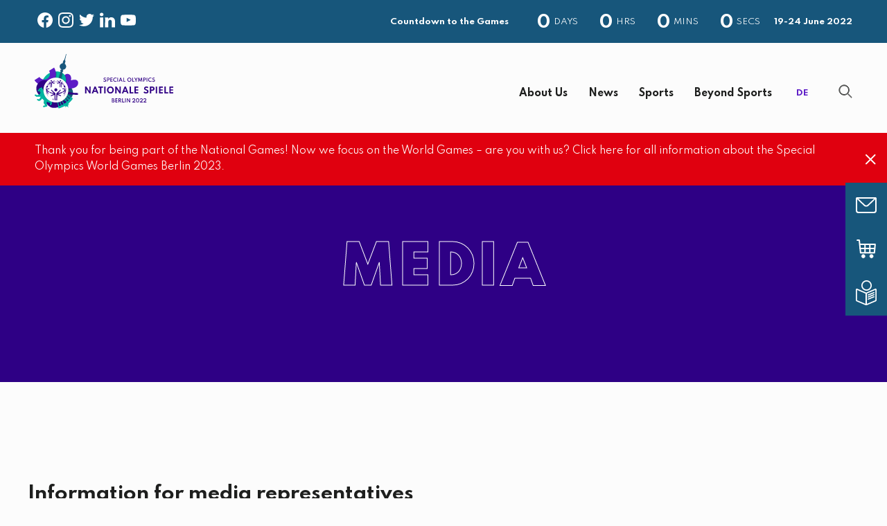

--- FILE ---
content_type: text/html;charset=UTF-8
request_url: https://www.berlin2022.org/en/media
body_size: 33286
content:
<!DOCTYPE html>
<html class="SectionPage" lang="en">
<head>
    <meta charset="UTF-8">

    <style data-cssvarsponyfill="true">:root {--primaryColor:#2e0085;--secondaryColor:#17567b;--grayscaleOne:#faf9f9;--grayscaleTwo:#f1eced;--grayscaleThree:#e6dfe0;--grayscaleFour:#f0f0f0;--grayscaleFive:#949494;--primaryTextColor:#1e1f1e;--secondaryTextColor:#1e1f1e;--inverseTextColor:#ffffff;--linkTextColor:#17567b;--linkHoverColor:#5c1bc6;--containerMaxWidth:1240px;--containerXlMaxWidth:1440px;--containerNarrowWidth:800px;--gap:20px;--verticalGap:var(--gap);--siteBgColor:#fcfcfc;--backgroundColor:#fcfcfc;--borderColor:#dddddd;--headerBgColor:#fcfcfc;--headerTextColor:#1e1f1e;--headerHeight:120px;--footerBgColor:#17567b;--footerTextColor:#ffffff;--footerLinkTextColor:#ffffff;--buttonBorderWidth:1.5px;--buttonBorderRadius:0;--primaryButtonBgColor:#1e1f1e;--primaryButtonBorderColor:#1e1f1e;--primaryButtonTextColor:#ffffff;--secondaryButtonBgColor:#2e0085;--secondaryButtonBorderColor:#2e0085;--secondaryButtonTextColor:#ffffff;--whiteButtonBgColor:#ffffff;--whiteButtonBorderColor:#ffffff;--whiteButtonTextColor:#1e1f1e;--primaryHeadlineFont:Spartan;--bodyFont:Spartan;--bannerBgColor:#e0000f;--bannerTextColor:#ffffff;--checklistIcon: url(https://assets.berlin2023.org/resource/00000179-fc2b-db7d-a57d-fdbf491f0000/styleguide/assets/icons/check-circle-24-px.86dd08d4f79dba3678a19e7860d0f9a7.svg);}
</style><style>
    body:before {
        visibility: hidden;
        border: 0;
        clip: rect(0, 0, 0, 0);
        height: 1px;
        margin: -1px;
        overflow: hidden;
        padding: 0;
        position: absolute;
        width: 1px;
    }

    @media only screen and (min-width: 320px) {
        body:before {
            content: "mq-xs";
        }
    }

    @media only screen and (min-width: 568px) {
        body:before {
            content: "mq-sm";
        }
    }

    @media only screen and (min-width: 768px) {
        body:before {
            content: "mq-md";
        }
    }

    @media only screen and (min-width: 1024px) {
        body:before {
            content: "mq-lg";
        }
    }

    @media only screen and (min-width: 1240px) {
        body:before {
            content: "mq-hk";
        }
    }

    @media only screen and (min-width: 1440px) {
        body:before {
            content: "mq-xl";
        }
    }
</style>

    <meta property="og:title" content="Media">

    <meta property="og:url" content="https://www.berlin2022.org/en/media">

    <meta property="og:image" content="https://assets.berlin2023.org/dims4/default/d9c3e91/2147483647/strip/true/crop/3333x1750+0+63/resize/1200x630!/quality/90/?url=http%3A%2F%2Fberlin-2023-brightspot.s3.us-east-1.amazonaws.com%2Fb8%2F5c%2F448e83c045d5966fa1c2048697c2%2F220111-header-home-b22-16-9.jpeg">

    
    <meta property="og:image:url" content="https://assets.berlin2023.org/dims4/default/d9c3e91/2147483647/strip/true/crop/3333x1750+0+63/resize/1200x630!/quality/90/?url=http%3A%2F%2Fberlin-2023-brightspot.s3.us-east-1.amazonaws.com%2Fb8%2F5c%2F448e83c045d5966fa1c2048697c2%2F220111-header-home-b22-16-9.jpeg">
    
    <meta property="og:image:width" content="1200">
    <meta property="og:image:height" content="630">
    <meta property="og:image:type" content="image/jpeg">
    


    <meta property="og:site_name" content="Berlin 2022">



    <meta property="og:type" content="website">

    
    <meta name="twitter:card" content="summary_large_image"/>
    
    
    
    
    

    
    
    <meta name="twitter:site" content="@SOWG_Berlin2023"/>
    
    
    
    <meta name="twitter:title" content="Media"/>
    

    <meta property="fb:app_id" content="1053920711821752">

<link data-cssvarsponyfill="true" class="Webpack-css" rel="stylesheet" href="https://assets.berlin2023.org/resource/00000179-fc2b-db7d-a57d-fdbf491f0000/styleguide/All.min.c30f5f187ac951bba6df6fe800f2d1d4.gz.css"><style>.PromoD5050-description ul li, .PromoD-description ul li, .PromoD-13-description ul li {
    font-weight: 400 !important;
    font-size: var(--description-2);
    line-height: 1.44;
}
.PromoLeadB-description ul li, .PromoCardF-description ul li, .PromoCardA-description ul li, .PromoAccordion-description ul li, .PromoTextOnly-description ul li, .PromoCardG-description ul li {
    font-weight: 400 !important;
}</style>
<style>.YouTubeVideoPlayer-disclaimer-header {
    display: none;
}</style>
<style>
.QuoteB-attribution, .QuoteA-attribution, .Quote-attribution {
    font-weight: 700;
}</style>
<style>.Page-footer-content {
    margin-top: 80px;
}
.ListP-items {
    letter-spacing: 1.5px;
    font-weight: bold;
}
.FooterNavigationItem-text-link {
    letter-spacing: 1.5px;
}</style>
<style>.PageHeaderCountdownHat .SocialBar-items {
    gap: 5px !important;
}
.PageHeaderCountdownHat-text {
    text-transform: none;
}</style>
<style>@media only screen and (min-width: 768px) and (max-width: 1023px)  {
    
    .ListCarouselF .ModuleHeader[data-align=left]{
        padding-left: 50px;
    }  
}

.ListCarouselF-text .PromoCarouselGallery {
	margin: 0;
}</style>
<style>.VideoEnhancement-body {
    display: none;
}</style>
<style>.LinkWithArrow svg {
    margin-top: 0px;
}</style>
<style>.Form-buttons .button-primary {
    border-color: var(--primaryButtonBorderColor);
    background: var(--primaryButtonTextColor);
    color: var(--primaryButtonBgColor);
}
.Form-buttons .button-primary:hover {
    border-color: var(--primaryButtonBorderColor);
    background: var(--primaryButtonBgColor);
    color: var(--primaryButtonTextColor);
}
.Pagination-nextPage a, .Pagination-previousPage a {
    border-color: var(--primaryButtonBorderColor);
    background: var(--primaryButtonTextColor);
    color: var(--primaryButtonBgColor);
}
.Pagination-nextPage a:hover, .Pagination-previousPage a:hover {
    border-color: var(--primaryButtonBorderColor);
    background: var(--primaryButtonBgColor);
    color: var(--primaryButtonTextColor);
}</style>
<style>.QuoteSponsor-quote {
    line-height: 22px;
}
.PromoCardA-description {
    line-height: 1.5;
}</style>
<style>.PromoCardG-description ul li a {
    color: #17567b;
    text-decoration: underline;
}
.PromoCardG-description ul li a:hover {
    text-decoration: none;
}
.PromoD5050-description ul li a {
    color: #17567b;
    text-decoration: underline;
}
.PromoD5050-description ul li a:hover {
    text-decoration: none;
}</style>
<style>@media only screen and (min-width: 768px) {
    .RichTextBody .Enhancement[data-align-left], .RichTextBody .Enhancement[data-align-right] {
        margin-bottom: 0;
    }
}</style>
<style>.PromoCardA-duration {
    display: none;
}</style>
<style>.ArticlePage-actions-below {
    margin: 60px 0;
}</style>
<style>.Enhancement .Figure-content {
    display: none;
}</style>
<style>.CheckboxInput-label a {
    text-decoration: underline;
}
.CheckboxInput-label a:hover {
    text-decoration: none;
}
.Newsletter-items-item .CheckboxInput .checked {
    color: #1e1f1e;
}
.Newsletter-items-item input:focus {
    background-color: #E2DAF9;
    opacity: 1;
}</style>
<style>.Localization-language {
    color: #5c1bc6;
}
.Localization-language:hover {
    color: #00b49f;
}
.Localization-mobile-language {
    color: #5c1bc6;
}
.Localization-mobile-language:hover {
    color: #00b49f;
}</style>
<style>.PromoHotspot-title span.Link :hover {
    color: var(--primaryTextColor);
}
.PromoHotspot-title a:hover {
    color: var(--linkHoverColor);
}
.PromoHotspot-title {
    text-transform: none !important;
}</style>
<style>.FloatingNavigation-items-item {
    background-color: #17567b !important;
}
.FloatingNavigationLink-title {
    color: #ffffff !important;
}</style>
<style>.NavigationItem-text-link:hover {
    color: #5C1BC6 !important;
}
.NavigationItem-items-container:hover .NavigationLink-title:hover {
    color: #5C1BC6 !important;
}</style>
<style>@media only screen and (min-width: 1440px) {
    .ListCCarousel .CarouselNavigation {
        display: none;
    }
}</style>
<style>.FooterNavigationItem .NavigationLink:hover, .FooterNavigationItem-text-link:hover, .ListP-items-item .Link:hover, .SocialLink:hover {
    color: #ae94ff;
}</style>
<meta name="viewport" content="width=device-width, initial-scale=1, minimum-scale=1, maximum-scale=5"><title>Media</title><meta name="description" content="Media representatives will find the latest information about the National Games Berlin 2022 as well as images for download."><link rel="canonical" href="https://www.berlin2022.org/en/media"><meta name="brightspot.contentId" content="0000017e-33b4-dcff-abfe-ffbcd7d9001c"><link rel="apple-touch-icon"sizes="180x180"href="/apple-touch-icon.png"><link rel="icon"type="image/png"href="/favicon-32x32.png"><link rel="icon"type="image/png"href="/favicon-16x16.png"><link type="application/rss+xml" rel="alternate" title="Media" href="https://www.berlin2022.org/en/media.rss"><script type="application/ld+json">{"@context":"http://schema.org","@type":"WebPage","url":"https://www.berlin2022.org/en/media","description":"Media representatives will find the latest information about the National Games Berlin 2022 as well as images for download.","publisher":{"@type":"Organization","name":"Berlin 2022","logo":{"@type":"ImageObject","url":"https://assets.berlin2023.org/e7/1a/82de7e804f4888d508d5fab926e0/b22-website-logo.svg"}},"name":"Media"}</script>

    
    
    <meta name="brightspot.cached" content="false">    <!--This is needed for custom elements to function in browsers that
    support them natively but that are using es6 code transpiled to es5.
    This will cause a non-fatal error to show up in the IE11 console.
    It can be safely ignored. https://github.com/webcomponents/webcomponentsjs/issues/749 -->
    <script>
        (function () {
        'use strict';

        (()=>{'use strict';if(!window.customElements)return;const a=HTMLElement,b=window.customElements.define,c=window.customElements.get,d=new Map,e=new Map;let f=!1,g=!1;HTMLElement=function(){if(!f){const a=d.get(this.constructor),b=c.call(window.customElements,a);g=!0;const e=new b;return e}f=!1;},HTMLElement.prototype=a.prototype;Object.defineProperty(window,'customElements',{value:window.customElements,configurable:!0,writable:!0}),Object.defineProperty(window.customElements,'define',{value:(c,h)=>{const i=h.prototype,j=class extends a{constructor(){super(),Object.setPrototypeOf(this,i),g||(f=!0,h.call(this)),g=!1;}},k=j.prototype;j.observedAttributes=h.observedAttributes,k.connectedCallback=i.connectedCallback,k.disconnectedCallback=i.disconnectedCallback,k.attributeChangedCallback=i.attributeChangedCallback,k.adoptedCallback=i.adoptedCallback,d.set(h,c),e.set(c,h),b.call(window.customElements,c,j);},configurable:!0,writable:!0}),Object.defineProperty(window.customElements,'get',{value:(a)=>e.get(a),configurable:!0,writable:!0});})();

        /**
        @license
        Copyright (c) 2017 The Polymer Project Authors. All rights reserved.
        This code may only be used under the BSD style license found at http://polymer.github.io/LICENSE.txt
        The complete set of authors may be found at http://polymer.github.io/AUTHORS.txt
        The complete set of contributors may be found at http://polymer.github.io/CONTRIBUTORS.txt
        Code distributed by Google as part of the polymer project is also
        subject to an additional IP rights grant found at http://polymer.github.io/PATENTS.txt
        */
        }());
    </script>
    <script>
        /**
            For the fastest load times https://developers.google.com/speed/docs/insights/BlockingJS
            and to prevent any FOUC, as well as prevent any race conditions for browsers that also
            rely on the CSS variables polyfill, this is inlined.
        **/
        if (!window.customElements) {
            (function(){
                'use strict';var h=new function(){};var aa=new Set("annotation-xml color-profile font-face font-face-src font-face-uri font-face-format font-face-name missing-glyph".split(" "));function m(b){var a=aa.has(b);b=/^[a-z][.0-9_a-z]*-[\-.0-9_a-z]*$/.test(b);return!a&&b}function n(b){var a=b.isConnected;if(void 0!==a)return a;for(;b&&!(b.__CE_isImportDocument||b instanceof Document);)b=b.parentNode||(window.ShadowRoot&&b instanceof ShadowRoot?b.host:void 0);return!(!b||!(b.__CE_isImportDocument||b instanceof Document))}
                function p(b,a){for(;a&&a!==b&&!a.nextSibling;)a=a.parentNode;return a&&a!==b?a.nextSibling:null}
                function t(b,a,c){c=c?c:new Set;for(var d=b;d;){if(d.nodeType===Node.ELEMENT_NODE){var e=d;a(e);var f=e.localName;if("link"===f&&"import"===e.getAttribute("rel")){d=e.import;if(d instanceof Node&&!c.has(d))for(c.add(d),d=d.firstChild;d;d=d.nextSibling)t(d,a,c);d=p(b,e);continue}else if("template"===f){d=p(b,e);continue}if(e=e.__CE_shadowRoot)for(e=e.firstChild;e;e=e.nextSibling)t(e,a,c)}d=d.firstChild?d.firstChild:p(b,d)}}function u(b,a,c){b[a]=c};function v(){this.a=new Map;this.s=new Map;this.f=[];this.b=!1}function ba(b,a,c){b.a.set(a,c);b.s.set(c.constructor,c)}function w(b,a){b.b=!0;b.f.push(a)}function x(b,a){b.b&&t(a,function(a){return y(b,a)})}function y(b,a){if(b.b&&!a.__CE_patched){a.__CE_patched=!0;for(var c=0;c<b.f.length;c++)b.f[c](a)}}function z(b,a){var c=[];t(a,function(b){return c.push(b)});for(a=0;a<c.length;a++){var d=c[a];1===d.__CE_state?b.connectedCallback(d):A(b,d)}}
                function B(b,a){var c=[];t(a,function(b){return c.push(b)});for(a=0;a<c.length;a++){var d=c[a];1===d.__CE_state&&b.disconnectedCallback(d)}}
                function C(b,a,c){c=c?c:{};var d=c.w||new Set,e=c.i||function(a){return A(b,a)},f=[];t(a,function(a){if("link"===a.localName&&"import"===a.getAttribute("rel")){var c=a.import;c instanceof Node&&(c.__CE_isImportDocument=!0,c.__CE_hasRegistry=!0);c&&"complete"===c.readyState?c.__CE_documentLoadHandled=!0:a.addEventListener("load",function(){var c=a.import;if(!c.__CE_documentLoadHandled){c.__CE_documentLoadHandled=!0;var f=new Set(d);f.delete(c);C(b,c,{w:f,i:e})}})}else f.push(a)},d);if(b.b)for(a=0;a<
                f.length;a++)y(b,f[a]);for(a=0;a<f.length;a++)e(f[a])}
                function A(b,a){if(void 0===a.__CE_state){var c=a.ownerDocument;if(c.defaultView||c.__CE_isImportDocument&&c.__CE_hasRegistry)if(c=b.a.get(a.localName)){c.constructionStack.push(a);var d=c.constructor;try{try{if(new d!==a)throw Error("The custom element constructor did not produce the element being upgraded.");}finally{c.constructionStack.pop()}}catch(r){throw a.__CE_state=2,r;}a.__CE_state=1;a.__CE_definition=c;if(c.attributeChangedCallback)for(c=c.observedAttributes,d=0;d<c.length;d++){var e=c[d],
                        f=a.getAttribute(e);null!==f&&b.attributeChangedCallback(a,e,null,f,null)}n(a)&&b.connectedCallback(a)}}}v.prototype.connectedCallback=function(b){var a=b.__CE_definition;a.connectedCallback&&a.connectedCallback.call(b)};v.prototype.disconnectedCallback=function(b){var a=b.__CE_definition;a.disconnectedCallback&&a.disconnectedCallback.call(b)};
                v.prototype.attributeChangedCallback=function(b,a,c,d,e){var f=b.__CE_definition;f.attributeChangedCallback&&-1<f.observedAttributes.indexOf(a)&&f.attributeChangedCallback.call(b,a,c,d,e)};function D(b,a){this.c=b;this.a=a;this.b=void 0;C(this.c,this.a);"loading"===this.a.readyState&&(this.b=new MutationObserver(this.f.bind(this)),this.b.observe(this.a,{childList:!0,subtree:!0}))}function E(b){b.b&&b.b.disconnect()}D.prototype.f=function(b){var a=this.a.readyState;"interactive"!==a&&"complete"!==a||E(this);for(a=0;a<b.length;a++)for(var c=b[a].addedNodes,d=0;d<c.length;d++)C(this.c,c[d])};function ca(){var b=this;this.b=this.a=void 0;this.f=new Promise(function(a){b.b=a;b.a&&a(b.a)})}function F(b){if(b.a)throw Error("Already resolved.");b.a=void 0;b.b&&b.b(void 0)};function G(b){this.j=!1;this.c=b;this.o=new Map;this.l=function(b){return b()};this.g=!1;this.m=[];this.u=new D(b,document)}
                G.prototype.define=function(b,a){var c=this;if(!(a instanceof Function))throw new TypeError("Custom element constructors must be functions.");if(!m(b))throw new SyntaxError("The element name '"+b+"' is not valid.");if(this.c.a.get(b))throw Error("A custom element with name '"+b+"' has already been defined.");if(this.j)throw Error("A custom element is already being defined.");this.j=!0;var d,e,f,r,k;try{var g=function(b){var a=l[b];if(void 0!==a&&!(a instanceof Function))throw Error("The '"+b+"' callback must be a function.");
                    return a},l=a.prototype;if(!(l instanceof Object))throw new TypeError("The custom element constructor's prototype is not an object.");d=g("connectedCallback");e=g("disconnectedCallback");f=g("adoptedCallback");r=g("attributeChangedCallback");k=a.observedAttributes||[]}catch(q){return}finally{this.j=!1}a={localName:b,constructor:a,connectedCallback:d,disconnectedCallback:e,adoptedCallback:f,attributeChangedCallback:r,observedAttributes:k,constructionStack:[]};ba(this.c,b,a);this.m.push(a);this.g||
                (this.g=!0,this.l(function(){return da(c)}))};G.prototype.i=function(b){C(this.c,b)};function da(b){if(!1!==b.g){b.g=!1;for(var a=b.m,c=[],d=new Map,e=0;e<a.length;e++)d.set(a[e].localName,[]);C(b.c,document,{i:function(a){if(void 0===a.__CE_state){var e=a.localName,f=d.get(e);f?f.push(a):b.c.a.get(e)&&c.push(a)}}});for(e=0;e<c.length;e++)A(b.c,c[e]);for(;0<a.length;){for(var f=a.shift(),e=f.localName,f=d.get(f.localName),r=0;r<f.length;r++)A(b.c,f[r]);(e=b.o.get(e))&&F(e)}}}
                G.prototype.get=function(b){if(b=this.c.a.get(b))return b.constructor};G.prototype.whenDefined=function(b){if(!m(b))return Promise.reject(new SyntaxError("'"+b+"' is not a valid custom element name."));var a=this.o.get(b);if(a)return a.f;a=new ca;this.o.set(b,a);this.c.a.get(b)&&!this.m.some(function(a){return a.localName===b})&&F(a);return a.f};G.prototype.v=function(b){E(this.u);var a=this.l;this.l=function(c){return b(function(){return a(c)})}};window.CustomElementRegistry=G;
                G.prototype.define=G.prototype.define;G.prototype.upgrade=G.prototype.i;G.prototype.get=G.prototype.get;G.prototype.whenDefined=G.prototype.whenDefined;G.prototype.polyfillWrapFlushCallback=G.prototype.v;var H=window.Document.prototype.createElement,ea=window.Document.prototype.createElementNS,fa=window.Document.prototype.importNode,ga=window.Document.prototype.prepend,ha=window.Document.prototype.append,ia=window.DocumentFragment.prototype.prepend,ja=window.DocumentFragment.prototype.append,I=window.Node.prototype.cloneNode,J=window.Node.prototype.appendChild,K=window.Node.prototype.insertBefore,L=window.Node.prototype.removeChild,M=window.Node.prototype.replaceChild,N=Object.getOwnPropertyDescriptor(window.Node.prototype,
                        "textContent"),O=window.Element.prototype.attachShadow,P=Object.getOwnPropertyDescriptor(window.Element.prototype,"innerHTML"),Q=window.Element.prototype.getAttribute,R=window.Element.prototype.setAttribute,S=window.Element.prototype.removeAttribute,T=window.Element.prototype.getAttributeNS,U=window.Element.prototype.setAttributeNS,ka=window.Element.prototype.removeAttributeNS,la=window.Element.prototype.insertAdjacentElement,ma=window.Element.prototype.insertAdjacentHTML,na=window.Element.prototype.prepend,
                        oa=window.Element.prototype.append,V=window.Element.prototype.before,pa=window.Element.prototype.after,qa=window.Element.prototype.replaceWith,ra=window.Element.prototype.remove,sa=HTMLElement,W=Object.getOwnPropertyDescriptor(HTMLElement.prototype,"innerHTML"),ta=HTMLElement.prototype.insertAdjacentElement,ua=HTMLElement.prototype.insertAdjacentHTML;function va(){var b=X;HTMLElement=function(){function a(){var a=this.constructor,d=b.s.get(a);if(!d)throw Error("The custom element being constructed was not registered with `customElements`.");var e=d.constructionStack;if(!e.length)return e=H.call(document,d.localName),Object.setPrototypeOf(e,a.prototype),e.__CE_state=1,e.__CE_definition=d,y(b,e),e;var d=e.length-1,f=e[d];if(f===h)throw Error("The HTMLElement constructor was either called reentrantly for this constructor or called multiple times.");
                    e[d]=h;Object.setPrototypeOf(f,a.prototype);y(b,f);return f}a.prototype=sa.prototype;return a}()};function Y(b,a,c){function d(a){return function(c){for(var e=[],d=0;d<arguments.length;++d)e[d-0]=arguments[d];for(var d=[],f=[],l=0;l<e.length;l++){var q=e[l];q instanceof Element&&n(q)&&f.push(q);if(q instanceof DocumentFragment)for(q=q.firstChild;q;q=q.nextSibling)d.push(q);else d.push(q)}a.apply(this,e);for(e=0;e<f.length;e++)B(b,f[e]);if(n(this))for(e=0;e<d.length;e++)f=d[e],f instanceof Element&&z(b,f)}}c.h&&(a.prepend=d(c.h));c.append&&(a.append=d(c.append))};function wa(){var b=X;u(Document.prototype,"createElement",function(a){if(this.__CE_hasRegistry){var c=b.a.get(a);if(c)return new c.constructor}a=H.call(this,a);y(b,a);return a});u(Document.prototype,"importNode",function(a,c){a=fa.call(this,a,c);this.__CE_hasRegistry?C(b,a):x(b,a);return a});u(Document.prototype,"createElementNS",function(a,c){if(this.__CE_hasRegistry&&(null===a||"http://www.w3.org/1999/xhtml"===a)){var d=b.a.get(c);if(d)return new d.constructor}a=ea.call(this,a,c);y(b,a);return a});
                    Y(b,Document.prototype,{h:ga,append:ha})};function xa(){var b=X;function a(a,d){Object.defineProperty(a,"textContent",{enumerable:d.enumerable,configurable:!0,get:d.get,set:function(a){if(this.nodeType===Node.TEXT_NODE)d.set.call(this,a);else{var e=void 0;if(this.firstChild){var c=this.childNodes,k=c.length;if(0<k&&n(this))for(var e=Array(k),g=0;g<k;g++)e[g]=c[g]}d.set.call(this,a);if(e)for(a=0;a<e.length;a++)B(b,e[a])}}})}u(Node.prototype,"insertBefore",function(a,d){if(a instanceof DocumentFragment){var e=Array.prototype.slice.apply(a.childNodes);
                    a=K.call(this,a,d);if(n(this))for(d=0;d<e.length;d++)z(b,e[d]);return a}e=n(a);d=K.call(this,a,d);e&&B(b,a);n(this)&&z(b,a);return d});u(Node.prototype,"appendChild",function(a){if(a instanceof DocumentFragment){var c=Array.prototype.slice.apply(a.childNodes);a=J.call(this,a);if(n(this))for(var e=0;e<c.length;e++)z(b,c[e]);return a}c=n(a);e=J.call(this,a);c&&B(b,a);n(this)&&z(b,a);return e});u(Node.prototype,"cloneNode",function(a){a=I.call(this,a);this.ownerDocument.__CE_hasRegistry?C(b,a):x(b,a);
                    return a});u(Node.prototype,"removeChild",function(a){var c=n(a),e=L.call(this,a);c&&B(b,a);return e});u(Node.prototype,"replaceChild",function(a,d){if(a instanceof DocumentFragment){var e=Array.prototype.slice.apply(a.childNodes);a=M.call(this,a,d);if(n(this))for(B(b,d),d=0;d<e.length;d++)z(b,e[d]);return a}var e=n(a),f=M.call(this,a,d),c=n(this);c&&B(b,d);e&&B(b,a);c&&z(b,a);return f});N&&N.get?a(Node.prototype,N):w(b,function(b){a(b,{enumerable:!0,configurable:!0,get:function(){for(var a=[],b=
                            0;b<this.childNodes.length;b++)a.push(this.childNodes[b].textContent);return a.join("")},set:function(a){for(;this.firstChild;)L.call(this,this.firstChild);J.call(this,document.createTextNode(a))}})})};function ya(b){var a=Element.prototype;function c(a){return function(e){for(var c=[],d=0;d<arguments.length;++d)c[d-0]=arguments[d];for(var d=[],k=[],g=0;g<c.length;g++){var l=c[g];l instanceof Element&&n(l)&&k.push(l);if(l instanceof DocumentFragment)for(l=l.firstChild;l;l=l.nextSibling)d.push(l);else d.push(l)}a.apply(this,c);for(c=0;c<k.length;c++)B(b,k[c]);if(n(this))for(c=0;c<d.length;c++)k=d[c],k instanceof Element&&z(b,k)}}V&&(a.before=c(V));V&&(a.after=c(pa));qa&&u(a,"replaceWith",function(a){for(var e=
                        [],c=0;c<arguments.length;++c)e[c-0]=arguments[c];for(var c=[],d=[],k=0;k<e.length;k++){var g=e[k];g instanceof Element&&n(g)&&d.push(g);if(g instanceof DocumentFragment)for(g=g.firstChild;g;g=g.nextSibling)c.push(g);else c.push(g)}k=n(this);qa.apply(this,e);for(e=0;e<d.length;e++)B(b,d[e]);if(k)for(B(b,this),e=0;e<c.length;e++)d=c[e],d instanceof Element&&z(b,d)});ra&&u(a,"remove",function(){var a=n(this);ra.call(this);a&&B(b,this)})};function za(){var b=X;function a(a,c){Object.defineProperty(a,"innerHTML",{enumerable:c.enumerable,configurable:!0,get:c.get,set:function(a){var e=this,d=void 0;n(this)&&(d=[],t(this,function(a){a!==e&&d.push(a)}));c.set.call(this,a);if(d)for(var f=0;f<d.length;f++){var r=d[f];1===r.__CE_state&&b.disconnectedCallback(r)}this.ownerDocument.__CE_hasRegistry?C(b,this):x(b,this);return a}})}function c(a,c){u(a,"insertAdjacentElement",function(a,e){var d=n(e);a=c.call(this,a,e);d&&B(b,e);n(a)&&z(b,e);
                    return a})}function d(a,c){function e(a,e){for(var c=[];a!==e;a=a.nextSibling)c.push(a);for(e=0;e<c.length;e++)C(b,c[e])}u(a,"insertAdjacentHTML",function(a,b){a=a.toLowerCase();if("beforebegin"===a){var d=this.previousSibling;c.call(this,a,b);e(d||this.parentNode.firstChild,this)}else if("afterbegin"===a)d=this.firstChild,c.call(this,a,b),e(this.firstChild,d);else if("beforeend"===a)d=this.lastChild,c.call(this,a,b),e(d||this.firstChild,null);else if("afterend"===a)d=this.nextSibling,c.call(this,
                        a,b),e(this.nextSibling,d);else throw new SyntaxError("The value provided ("+String(a)+") is not one of 'beforebegin', 'afterbegin', 'beforeend', or 'afterend'.");})}O&&u(Element.prototype,"attachShadow",function(a){return this.__CE_shadowRoot=a=O.call(this,a)});P&&P.get?a(Element.prototype,P):W&&W.get?a(HTMLElement.prototype,W):w(b,function(b){a(b,{enumerable:!0,configurable:!0,get:function(){return I.call(this,!0).innerHTML},set:function(a){var b="template"===this.localName,e=b?this.content:this,
                            c=H.call(document,this.localName);for(c.innerHTML=a;0<e.childNodes.length;)L.call(e,e.childNodes[0]);for(a=b?c.content:c;0<a.childNodes.length;)J.call(e,a.childNodes[0])}})});u(Element.prototype,"setAttribute",function(a,c){if(1!==this.__CE_state)return R.call(this,a,c);var e=Q.call(this,a);R.call(this,a,c);c=Q.call(this,a);b.attributeChangedCallback(this,a,e,c,null)});u(Element.prototype,"setAttributeNS",function(a,c,d){if(1!==this.__CE_state)return U.call(this,a,c,d);var e=T.call(this,a,c);U.call(this,
                        a,c,d);d=T.call(this,a,c);b.attributeChangedCallback(this,c,e,d,a)});u(Element.prototype,"removeAttribute",function(a){if(1!==this.__CE_state)return S.call(this,a);var c=Q.call(this,a);S.call(this,a);null!==c&&b.attributeChangedCallback(this,a,c,null,null)});u(Element.prototype,"removeAttributeNS",function(a,c){if(1!==this.__CE_state)return ka.call(this,a,c);var d=T.call(this,a,c);ka.call(this,a,c);var e=T.call(this,a,c);d!==e&&b.attributeChangedCallback(this,c,d,e,a)});ta?c(HTMLElement.prototype,
                        ta):la?c(Element.prototype,la):console.warn("Custom Elements: `Element#insertAdjacentElement` was not patched.");ua?d(HTMLElement.prototype,ua):ma?d(Element.prototype,ma):console.warn("Custom Elements: `Element#insertAdjacentHTML` was not patched.");Y(b,Element.prototype,{h:na,append:oa});ya(b)};/*

                Copyright (c) 2016 The Polymer Project Authors. All rights reserved.
                This code may only be used under the BSD style license found at http://polymer.github.io/LICENSE.txt
                The complete set of authors may be found at http://polymer.github.io/AUTHORS.txt
                The complete set of contributors may be found at http://polymer.github.io/CONTRIBUTORS.txt
                Code distributed by Google as part of the polymer project is also
                subject to an additional IP rights grant found at http://polymer.github.io/PATENTS.txt
                */
                var Z=window.customElements;if(!Z||Z.forcePolyfill||"function"!=typeof Z.define||"function"!=typeof Z.get){var X=new v;va();wa();Y(X,DocumentFragment.prototype,{h:ia,append:ja});xa();za();document.__CE_hasRegistry=!0;var customElements=new G(X);Object.defineProperty(window,"customElements",{configurable:!0,enumerable:!0,value:customElements})};
            }).call(self);
        }

        /**
            This allows us to load the IE polyfills via feature detection so that they do not load
            needlessly in the browsers that do not need them. It also ensures they are loaded
            non async so that they load before the rest of our JS.
        */
        var head = document.getElementsByTagName('head')[0];
        if (!window.CSS || !window.CSS.supports || !window.CSS.supports('--fake-var', 0)) {
            var script = document.createElement('script');
            script.setAttribute('src', "https://assets.berlin2023.org/resource/00000179-fc2b-db7d-a57d-fdbf491f0000/styleguide/util/IEPolyfills.fc7331dc81464f49e412b0c49896cf7f.gz.js");
            script.setAttribute('type', 'text/javascript');
            script.async = false;
            head.appendChild(script);
        }
    </script><script src="https://assets.berlin2023.org/resource/00000179-fc2b-db7d-a57d-fdbf491f0000/styleguide/All.min.aff8ba74bfff598dff68c636a76e296e.gz.js" async></script><script>

    window.fbAsyncInit = function() {
        FB.init({
            
                appId : '1053920711821752',
            
            xfbml : true,
            version : 'v2.9'
        });
    };

    window.addEventListener('load', (event) => {
        (function(d, s, id){
            var js, fjs = d.getElementsByTagName(s)[0];
            if (d.getElementById(id)) {return;}
            js = d.createElement(s); js.id = id;
            js.src = "//connect.facebook.net/en_US/sdk.js";
            fjs.parentNode.insertBefore(js, fjs);
        }(document, 'script', 'facebook-jssdk'));
    });
</script>
<script>(function(){
        var s    = document.createElement('script');
        var h    = document.querySelector('head') || document.body;
        s.src    = 'https://acsbapp.com/apps/app/dist/js/app.js';
        s.async  = true;
        s.onload = function(){
            acsbJS.init({
                statementLink    : '',
                footerHtml       : '',
                hideMobile       : false,
                hideTrigger      : false,
                disableBgProcess : false,
                language         : 'de',
                position         : 'left',
                leadColor        : '#18577c',
                triggerColor     : '#18577c',
                triggerRadius    : '0',
                triggerPositionX : 'left',
                triggerPositionY : 'center',
                triggerIcon      : 'people',
                triggerSize      : 'big',
                triggerOffsetX   : 10,
                triggerOffsetY   : 10,
                mobile           : {
                    triggerSize      : 'medium',
                    triggerPositionX : 'left',
                    triggerPositionY : 'bottom',
                    triggerOffsetX   : 0,
                    triggerOffsetY   : 120,
                    triggerRadius    : '0'
                }
            });
        };
        h.appendChild(s);
    })();</script>
<script src="https://www.googletagmanager.com/gtag/js?id=UA-175167547-3" async></script>
<script>
  window.dataLayer = window.dataLayer || [];
  function gtag(){dataLayer.push(arguments);}
  gtag('js', new Date());

  gtag('config', 'UA-175167547-3');
</script>

</head>


<body class="SectionPage-body"data-rounded-corners="false"
data-has-aside="false">
        <div class="Page-hat"><ps-countdown-hat class="PageHeaderCountdownHat" data-countdown-date="June 19, 2022"  data-has-background data-has-bg-color style="--moduleBgColor:#17567b;--primaryTextColor: #ffffff;
            --secondaryTextColor: #ffffff;
            --linkTextColor: #ffffff;">
    <div class="PageHeaderCountdownHat-container">
        <div class="PageHeaderCountdownHat-left">
            <div class="SocialBar">
    <div class="SocialBar-heading">Follow Us</div>
    
        <ul class="SocialBar-items">
            
                
            
                
            
                
            
                
                    <a class="SocialLink" rel="noreferrer" href="https://www.facebook.com/SOWG.Berlin2023" target="_blank" rel="noopener" data-social-service="facebook" data-cms-ai="0"><svg><use xlink:href="#mono-icon-facebook"></use></svg><span class="sr-only">facebook</span></a>

                
            
                
            
            
                
            
                
                    <a class="SocialLink" rel="noreferrer" href="https://www.instagram.com/sowg_berlin2023/" target="_blank" rel="noopener" data-social-service="instagram" data-cms-ai="0"><svg><use xlink:href="#mono-icon-instagram"></use></svg><span class="sr-only">instagram</span></a>

                
            
                
            
                
            
                
            
            
                
                    <a class="SocialLink" rel="noreferrer" href="https://twitter.com/SOWG_Berlin2023" target="_blank" rel="noopener" data-social-service="twitter" data-cms-ai="0"><svg><use xlink:href="#mono-icon-twitter"></use></svg><span class="sr-only">twitter</span></a>

                
            
                
            
                
            
                
            
                
            
            
                
            
                
            
                
            
                
            
                
                    <a class="SocialLink" rel="noreferrer" href="https://www.linkedin.com/company/berlin2023" target="_blank" rel="noopener" data-social-service="linkedin" data-cms-ai="0"><svg><use xlink:href="#mono-icon-linkedin"></use></svg><span class="sr-only">linkedin</span></a>

                
            
            
                
            
                
            
                
                    <a class="SocialLink" rel="noreferrer" href="https://www.youtube.com/channel/UCjp53rmx9O5i0kx6dheBvhw" target="_blank" rel="noopener" data-social-service="youtube" data-cms-ai="0"><svg><use xlink:href="#mono-icon-youtube"></use></svg><span class="sr-only">youtube</span></a>

                
            
                
            
                
            
        </ul>
    
</div>

        </div>

        <div class="PageHeaderCountdownHat-right">
            <div class="PageHeaderCountdownHat-text">Countdown to the Games</div>

            <div class="PageHeaderCountdownHat-timer">
                <div class="PageHeaderCountdownHat-days">
                    <span class="count">0</span>
                    DAYS
                </div>
                <div class="PageHeaderCountdownHat-hours">
                    <span class="count">0</span>
                    HRS
                </div>
                <div class="PageHeaderCountdownHat-minutes">
                    <span class="count">0</span>
                    MINS
                </div>
                <div class="PageHeaderCountdownHat-seconds">
                    <span class="count">0</span>
                    SECS
                </div>
            </div>

            <div class="PageHeaderCountdownHat-date-range">19-24 June 2022</div>
        </div>
    </div>
</ps-countdown-hat></div>
    <svg xmlns="http://www.w3.org/2000/svg" style="display:none" id="iconsMap">
    <symbol id="ellipsis" viewBox="0 0 512 512">
        <path fill="currentColor" d="M328 256c0 39.8-32.2 72-72 72s-72-32.2-72-72 32.2-72 72-72 72 32.2 72 72zm104-72c-39.8 0-72 32.2-72 72s32.2 72 72 72 72-32.2 72-72-32.2-72-72-72zm-352 0c-39.8 0-72 32.2-72 72s32.2 72 72 72 72-32.2 72-72-32.2-72-72-72z"/>
    </symbol>
    <symbol id="icon-facebook" viewBox="0 0 30 30">
        <g fill="none" fill-rule="evenodd">
            <circle cx="15" cy="15" r="14.5" stroke=""/>
            <path fill="currentColor" d="M15.667 12.667H18L17.708 15h-2.041v7H12.64v-7H11v-2.333h1.64v-1.568c0-1.02.256-1.793.766-2.315.51-.523 1.361-.784 2.552-.784H18v2.333h-1.24c-.461 0-.76.073-.893.22-.133.145-.2.388-.2.728v1.386z"/>
        </g>
    </symbol>
    <symbol id="mono-icon-facebook" viewBox="0 0 20 20" preserveAspectRatio="xMidYMid meet">
        <g fill="none" fill-rule="evenodd">
            <path fill="currentColor" d="M20 10.06C20 15.08 16.34 19.24 11.56 20L11.56 12.97L13.89 12.97L14.34 10.06L11.56 10.06L11.56 8.17C11.56 7.38 11.95 6.6 13.19 6.6L14.45 6.6L14.45 4.13C14.45 4.13 13.31 3.93 12.21 3.93C9.93 3.93 8.44 5.32 8.44 7.84L8.44 10.06L5.9 10.06L5.9 12.97L8.44 12.97L8.44 20C3.66 19.24 0 15.08 0 10.06C0 4.5 4.48 0 10 0C15.52 0 20 4.5 20 10.06Z" />
        </g>
    </symbol>
    <symbol id="mono-icon-instagram" viewBox="0 0 1536 1536" preserveAspectRatio="xMidYMid meet">
        <path fill="currentColor" fill-rule="evenodd" d="M1536 768C1536 920.67 1534.33 1026.33 1531 1085C1524.33 1223.67 1483 1331 1407 1407C1331 1483 1223.67 1524.33 1085 1531C1026.33 1534.33 920.67 1536 768 1536C615.33 1536 509.67 1534.33 451 1531C312.33 1524.33 205 1483 129 1407C53 1331 11.67 1223.67 5 1085C1.67 1026.33 0 920.67 0 768C0 615.33 1.67 509.67 5 451C11.67 312.33 53 205 129 129C205 53 312.33 11.67 451 5C509.67 1.67 615.33 0 768 0C920.67 0 1026.33 1.67 1085 5C1223.67 11.67 1331 53 1407 129C1483 205 1524.33 312.33 1531 451C1534.33 509.67 1536 615.33 1536 768ZM768 138C763.33 138 737.83 137.83 691.5 137.5C645.17 137.17 610 137.17 586 137.5C562 137.83 529.83 138.83 489.5 140.5C449.17 142.17 414.83 145.5 386.5 150.5C358.17 155.5 334.33 161.67 315 169C281.67 182.33 252.33 201.67 227 227C201.67 252.33 182.33 281.67 169 315C161.67 334.33 155.5 358.17 150.5 386.5C145.5 414.83 142.17 449.17 140.5 489.5C138.83 529.83 137.83 562 137.5 586C137.17 610 137.17 645.17 137.5 691.5C137.83 737.83 138 763.33 138 768C138 772.67 137.83 798.17 137.5 844.5C137.17 890.83 137.17 926 137.5 950C137.83 974 138.83 1006.17 140.5 1046.5C142.17 1086.83 145.5 1121.17 150.5 1149.5C155.5 1177.83 161.67 1201.67 169 1221C182.33 1254.33 201.67 1283.67 227 1309C252.33 1334.33 281.67 1353.67 315 1367C334.33 1374.33 358.17 1380.5 386.5 1385.5C414.83 1390.5 449.17 1393.83 489.5 1395.5C529.83 1397.17 562 1398.17 586 1398.5C610 1398.83 645.17 1398.83 691.5 1398.5C737.83 1398.17 763.33 1398 768 1398C772.67 1398 798.17 1398.17 844.5 1398.5C890.83 1398.83 926 1398.83 950 1398.5C974 1398.17 1006.17 1397.17 1046.5 1395.5C1086.83 1393.83 1121.17 1390.5 1149.5 1385.5C1177.83 1380.5 1201.67 1374.33 1221 1367C1254.33 1353.67 1283.67 1334.33 1309 1309C1334.33 1283.67 1353.67 1254.33 1367 1221C1374.33 1201.67 1380.5 1177.83 1385.5 1149.5C1390.5 1121.17 1393.83 1086.83 1395.5 1046.5C1397.17 1006.17 1398.17 974 1398.5 950C1398.83 926 1398.83 890.83 1398.5 844.5C1398.17 798.17 1398 772.67 1398 768C1398 763.33 1398.17 737.83 1398.5 691.5C1398.83 645.17 1398.83 610 1398.5 586C1398.17 562 1397.17 529.83 1395.5 489.5C1393.83 449.17 1390.5 414.83 1385.5 386.5C1380.5 358.17 1374.33 334.33 1367 315C1353.67 281.67 1334.33 252.33 1309 227C1283.67 201.67 1254.33 182.33 1221 169C1201.67 161.67 1177.83 155.5 1149.5 150.5C1121.17 145.5 1086.83 142.17 1046.5 140.5C1006.17 138.83 974 137.83 950 137.5C926 137.17 890.83 137.17 844.5 137.5C798.17 137.83 772.67 138 768 138ZM1270 358C1270 383.33 1261 405 1243 423C1225 441 1203.33 450 1178 450C1152.67 450 1131 441 1113 423C1095 405 1086 383.33 1086 358C1086 332.67 1095 311 1113 293C1131 275 1152.67 266 1178 266C1203.33 266 1225 275 1243 293C1261 311 1270 332.67 1270 358ZM1162 768C1162 877.33 1123.67 970.33 1047 1047C970.33 1123.67 877.33 1162 768 1162C658.67 1162 565.67 1123.67 489 1047C412.33 970.33 374 877.33 374 768C374 658.67 412.33 565.67 489 489C565.67 412.33 658.67 374 768 374C877.33 374 970.33 412.33 1047 489C1123.67 565.67 1162 658.67 1162 768ZM1024 768C1024 697.33 999 637 949 587C899 537 838.67 512 768 512C697.33 512 637 537 587 587C537 637 512 697.33 512 768C512 838.67 537 899 587 949C637 999 697.33 1024 768 1024C838.67 1024 899 999 949 949C999 899 1024 838.67 1024 768Z" />
    </symbol>
    <symbol id="mono-icon-email" viewBox="0 0 16 13" xmlns="http://www.w3.org/2000/svg" preserveAspectRatio="xMidYMid meet">
        <path d="M14.4 0H1.6C.72 0 .008.731.008 1.625L0 11.375C0 12.269.72 13 1.6 13h12.8c.88 0 1.6-.731 1.6-1.625v-9.75C16 .731 15.28 0 14.4 0zm-.32 3.453L8.424 7.044a.798.798 0 0 1-.848 0L1.92 3.454a.698.698 0 0 1-.32-.586.68.68 0 0 1 1.04-.585L8 5.688l5.36-3.405a.68.68 0 0 1 1.04.585c0 .236-.12.455-.32.585z" fill="currentColor" fill-rule="evenodd"/>
    </symbol>
    <symbol id="mono-icon-print" viewBox="0 0 16 16">
        <path d="M14 4H2C.672 4 0 5.636 0 7.111v3.556c0 .977.72 1.777 1.6 1.777h1.6v1.778C3.2 15.2 3.92 16 4.8 16h6.4c.88 0 1.6-.8 1.6-1.778v-1.778h1.6c.88 0 1.6-.8 1.6-1.777V7.11C16 5.636 15.328 4 14 4zm-3.6 10.222H5.6c-.44 0-.8-.4-.8-.889V9.778h6.4v3.555c0 .49-.36.89-.8.89zM13.6 8c-.44 0-.8-.4-.8-.889s.36-.889.8-.889c.44 0 .8.4.8.89 0 .488-.36.888-.8.888zM12 0H4c-.44 0-.8.4-.8.889-.127.04-.194.078-.2.111-.038.213-.038.547 0 1 0 .489.56 1 1 1h8c.44 0 1-.511 1-1V1c0-.489-.56-1-1-1z" fill="currentColor" fill-rule="evenodd"/>
    </symbol>
    <symbol id="mono-icon-copylink" viewBox="0 0 12 12">
        <g fill-rule="evenodd">
            <path d="M10.199 2.378c.222.205.4.548.465.897.062.332.016.614-.132.774L8.627 6.106c-.187.203-.512.232-.75-.014a.498.498 0 0 0-.706.028.499.499 0 0 0 .026.706 1.509 1.509 0 0 0 2.165-.04l1.903-2.06c.37-.398.506-.98.382-1.636-.105-.557-.392-1.097-.77-1.445L9.968.8C9.591.452 9.03.208 8.467.145 7.803.072 7.233.252 6.864.653L4.958 2.709a1.509 1.509 0 0 0 .126 2.161.5.5 0 1 0 .68-.734c-.264-.218-.26-.545-.071-.747L7.597 1.33c.147-.16.425-.228.76-.19.353.038.71.188.931.394l.91.843.001.001zM1.8 9.623c-.222-.205-.4-.549-.465-.897-.062-.332-.016-.614.132-.774l1.905-2.057c.187-.203.512-.232.75.014a.498.498 0 0 0 .706-.028.499.499 0 0 0-.026-.706 1.508 1.508 0 0 0-2.165.04L.734 7.275c-.37.399-.506.98-.382 1.637.105.557.392 1.097.77 1.445l.91.843c.376.35.937.594 1.5.656.664.073 1.234-.106 1.603-.507L7.04 9.291a1.508 1.508 0 0 0-.126-2.16.5.5 0 0 0-.68.734c.264.218.26.545.071.747l-1.904 2.057c-.147.16-.425.228-.76.191-.353-.038-.71-.188-.931-.394l-.91-.843z"></path>
            <path d="M8.208 3.614a.5.5 0 0 0-.707.028L3.764 7.677a.5.5 0 0 0 .734.68L8.235 4.32a.5.5 0 0 0-.027-.707"></path>
        </g>
    </symbol>
    <symbol id="mono-icon-linkedin" viewBox="0 0 1536 1468" preserveAspectRatio="xMidYMid meet">
        <path fill="currentColor" d="M349 477L349 1468L19 1468L19 477L349 477ZM370 171C370.67 219.67 353.83 260.33 319.5 293C285.17 325.67 240 342 184 342L182 342C127.33 342 83.33 325.67 50 293C16.67 260.33 0 219.67 0 171C0 121.67 17.17 80.83 51.5 48.5C85.83 16.17 130.67 0 186 0C241.33 0 285.67 16.17 319 48.5C352.33 80.83 369.33 121.67 370 171ZM1536 900L1536 1468L1207 1468L1207 938C1207 868 1193.5 813.17 1166.5 773.5C1139.5 733.83 1097.33 714 1040 714C998 714 962.83 725.5 934.5 748.5C906.17 771.5 885 800 871 834C863.67 854 860 881 860 915L860 1468L531 1468C532.33 1202 533 986.33 533 821C533 655.67 532.67 557 532 525L531 477L860 477L860 621L858 621C871.33 599.67 885 581 899 565C913 549 931.83 531.67 955.5 513C979.17 494.33 1008.17 479.83 1042.5 469.5C1076.83 459.17 1115 454 1157 454C1271 454 1362.67 491.83 1432 567.5C1501.33 643.17 1536 754 1536 900Z" />
    </symbol>
    <symbol id="mono-icon-pinterest" viewBox="0 0 20 20">
        <g fill="none" fill-rule="evenodd">
            <circle stroke="" cx="15" cy="15" r="14.5"/>
            <path fill="currentColor" d="M15,7a8,8,0,0,0-3.21,15.32,7.27,7.27,0,0,1,.14-1.83c.15-.65,1-4.36,1-4.36a3,3,0,0,1-.26-1.26c0-1.19.69-2.08,1.54-2.08A1.07,1.07,0,0,1,15.32,14a16.85,16.85,0,0,1-.7,2.84,1.23,1.23,0,0,0,1.26,1.54c1.51,0,2.54-1.94,2.54-4.25a3,3,0,0,0-3.33-3.06,3.79,3.79,0,0,0-3.94,3.83,2.29,2.29,0,0,0,.53,1.56c.14.18.17.25.11.45s-.12.5-.16.64a.27.27,0,0,1-.4.2,3.06,3.06,0,0,1-1.64-3c0-2.27,1.92-5,5.72-5a4.78,4.78,0,0,1,5.06,4.58c0,3.14-1.75,5.48-4.32,5.48a2.29,2.29,0,0,1-2-1s-.47,1.84-.57,2.2a6.56,6.56,0,0,1-.8,1.71A8.09,8.09,0,0,0,15,23,8,8,0,0,0,15,7Z"/>
        </g>
    </symbol>
    <symbol id="mono-icon-tumblr" viewBox="0 0 20 20">
        <g fill="none" fill-rule="evenodd">
            <circle stroke="" cx="15" cy="15" r="14.5"/>
            <path fill="currentColor" d="M17.5,20.4a2.33,2.33,0,0,1-1.21-.32,1.26,1.26,0,0,1-.54-.63,6.62,6.62,0,0,1-.14-1.79V13.77h3.7V11.31h-3.7V7H13.23a7.88,7.88,0,0,1-.55,2.25,4.06,4.06,0,0,1-1,1.38,4.65,4.65,0,0,1-1.61.89v2.25h1.85v5.4a4.8,4.8,0,0,0,.22,1.67A2.86,2.86,0,0,0,13,21.93a3.89,3.89,0,0,0,1.43.79,6.05,6.05,0,0,0,1.94.28,7.24,7.24,0,0,0,1.72-.2,9.58,9.58,0,0,0,1.85-.67V19.6A4.36,4.36,0,0,1,17.5,20.4Z"/>
        </g>
    </symbol>
    <symbol id="mono-icon-twitter" viewBox="0 0 1576 1280" preserveAspectRatio="xMidYMid meet">
        <path fill="currentColor" d="M1576 152C1531.33 217.33 1477.33 273 1414 319C1414.67 328.33 1415 342.33 1415 361C1415 447.67 1402.33 534.17 1377 620.5C1351.67 706.83 1313.17 789.67 1261.5 869C1209.83 948.33 1148.33 1018.5 1077 1079.5C1005.67 1140.5 919.67 1189.17 819 1225.5C718.33 1261.83 610.67 1280 496 1280C315.33 1280 150 1231.67 0 1135C23.33 1137.67 49.33 1139 78 1139C228 1139 361.67 1093 479 1001C409 999.67 346.33 978.17 291 936.5C235.67 894.83 197.67 841.67 177 777C199 780.33 219.33 782 238 782C266.67 782 295 778.33 323 771C248.33 755.67 186.5 718.5 137.5 659.5C88.5 600.5 64 532 64 454L64 450C109.33 475.33 158 489 210 491C166 461.67 131 423.33 105 376C79 328.67 66 277.33 66 222C66 163.33 80.67 109 110 59C190.67 158.33 288.83 237.83 404.5 297.5C520.17 357.17 644 390.33 776 397C770.67 371.67 768 347 768 323C768 233.67 799.5 157.5 862.5 94.5C925.5 31.5 1001.67 0 1091 0C1184.33 0 1263 34 1327 102C1399.67 88 1468 62 1532 24C1507.33 100.67 1460 160 1390 202C1452 195.33 1514 178.67 1576 152Z" />
    </symbol>
    <symbol id="mono-icon-youtube" viewBox="0 0 1792 1260" preserveAspectRatio="xMidYMid meet">
        <path fill="currentColor" fill-rule="evenodd" d="M896 0C1008 0 1116.17 1.5 1220.5 4.5C1324.83 7.5 1401.33 10.67 1450 14L1523 18C1523.67 18 1529.33 18.5 1540 19.5C1550.67 20.5 1558.33 21.5 1563 22.5C1567.67 23.5 1575.5 25 1586.5 27C1597.5 29 1607 31.67 1615 35C1623 38.33 1632.33 42.67 1643 48C1653.67 53.33 1664 59.83 1674 67.5C1684 75.17 1693.67 84 1703 94C1707 98 1712.17 104.17 1718.5 112.5C1724.83 120.83 1734.5 140.33 1747.5 171C1760.5 201.67 1769.33 235.33 1774 272C1779.33 314.67 1783.5 360.17 1786.5 408.5C1789.5 456.83 1791.33 494.67 1792 522L1792 698C1792.67 794.67 1786.67 891.33 1774 988C1769.33 1024.67 1761 1057.83 1749 1087.5C1737 1117.17 1726.33 1137.67 1717 1149L1703 1166C1693.67 1176 1684 1184.83 1674 1192.5C1664 1200.17 1653.67 1206.5 1643 1211.5C1632.33 1216.5 1623 1220.67 1615 1224C1607 1227.33 1597.5 1230 1586.5 1232C1575.5 1234 1567.5 1235.5 1562.5 1236.5C1557.5 1237.5 1549.83 1238.5 1539.5 1239.5C1529.17 1240.5 1523.67 1241 1523 1241C1355.67 1253.67 1146.67 1260 896 1260C758 1258.67 638.17 1256.5 536.5 1253.5C434.83 1250.5 368 1248 336 1246L287 1242L251 1238C227 1234.67 208.83 1231.33 196.5 1228C184.17 1224.67 167.17 1217.67 145.5 1207C123.83 1196.33 105 1182.67 89 1166C85 1162 79.83 1155.83 73.5 1147.5C67.17 1139.17 57.5 1119.67 44.5 1089C31.5 1058.33 22.67 1024.67 18 988C12.67 945.33 8.5 899.83 5.5 851.5C2.5 803.17 0.67 765.33 0 738L0 562C-0.67 465.33 5.33 368.67 18 272C22.67 235.33 31 202.17 43 172.5C55 142.83 65.67 122.33 75 111L89 94C98.33 84 108 75.17 118 67.5C128 59.83 138.33 53.33 149 48C159.67 42.67 169 38.33 177 35C185 31.67 194.5 29 205.5 27C216.5 25 224.33 23.5 229 22.5C233.67 21.5 241.33 20.5 252 19.5C262.67 18.5 268.33 18 269 18C436.33 6 645.33 0 896 0ZM711 862L1195 612L711 359L711 862Z" />
    </symbol>
    <symbol id="mono-icon-google" viewBox="0 0 30 30">
        <g fill="none" fill-rule="evenodd">
            <circle cx="15" cy="15" r="14.5" stroke=""/>
            <path fill="currentColor" fill-rule="nonzero" d="M8 15c0-3.86 3.14-7 7-7 1.559 0 3.034.502 4.267 1.45l-1.627 2.113c-.762-.586-1.675-.896-2.64-.896-2.39 0-4.333 1.944-4.333 4.333 0 2.39 1.944 4.333 4.333 4.333 1.924 0 3.56-1.26 4.123-3H15v-2.666h7V15c0 3.86-3.14 7-7 7s-7-3.14-7-7z"/>
        </g>
    </symbol>
    <symbol id="burger-menu" viewBox="0 0 18 12">
        <path fill-rule="evenodd" d="M17 10c.552 0 1 .448 1 1s-.448 1-1 1H1c-.552 0-1-.448-1-1s.448-1 1-1h16zm0-5c.552 0 1 .448 1 1s-.448 1-1 1H1c-.552 0-1-.448-1-1s.448-1 1-1h16zm0-5c.552 0 1 .448 1 1s-.448 1-1 1H1c-.552 0-1-.448-1-1s.448-1 1-1h16z"/>
    </symbol>
    <symbol id="icon-magnify" viewBox="0 0 22 22">
        <g fill="none" fill-rule="evenodd" transform="translate(-1189 -18)">
            <path fill-rule="nonzero" stroke="currentColor" d="M1197.961 34.024c-3.38.004-6.293-2.379-6.955-5.69-.663-3.312 1.109-6.63 4.231-7.925s6.725-.205 8.604 2.603c1.88 2.807 1.511 6.55-.879 8.938-1.326 1.326-3.124 2.072-5 2.074zm11.944 4.271l-6.076-6.062c2.88-3.192 2.688-8.096-.432-11.055-3.12-2.959-8.031-2.895-11.073.144s-3.106 7.946-.144 11.063c2.961 3.117 7.87 3.308 11.065.431l6.076 6.07c.156.152.403.152.559 0 .15-.151.16-.393.025-.557v-.034z"/>
        </g>
    </symbol>`
    <symbol id="close-x" viewBox="0 0 16 16">
        <path fill-rule="evenodd" d="M1.707.293l6.01 6.009 6.01-6.01c.391-.39 1.025-.39 1.415 0 .39.391.39 1.025 0 1.415l-6.01 6.01 6.01 6.01c.39.391.39 1.025 0 1.415-.39.39-1.024.39-1.414 0l-6.011-6.01-6.01 6.01c-.39.39-1.024.39-1.414 0-.39-.39-.39-1.024 0-1.414l6.009-6.011-6.01-6.01c-.39-.39-.39-1.024 0-1.414.391-.39 1.025-.39 1.415 0z"/>
    </symbol>
    <symbol id="chevron" viewBox="0 0 100 100">
        <g>
            <path d="M22.4566257,37.2056786 L-21.4456527,71.9511488 C-22.9248661,72.9681457 -24.9073712,72.5311671 -25.8758148,70.9765924 L-26.9788683,69.2027424 C-27.9450684,67.6481676 -27.5292733,65.5646602 -26.0500598,64.5484493 L20.154796,28.2208967 C21.5532435,27.2597011 23.3600078,27.2597011 24.759951,28.2208967 L71.0500598,64.4659264 C72.5292733,65.4829232 72.9450684,67.5672166 71.9788683,69.1217913 L70.8750669,70.8956413 C69.9073712,72.4502161 67.9241183,72.8848368 66.4449048,71.8694118 L22.4566257,37.2056786 Z" id="Transparent-Chevron" transform="translate(22.500000, 50.000000) rotate(90.000000) translate(-22.500000, -50.000000) "></path>
        </g>
    </symbol>
    <symbol id="chevron-down-regular" viewBox="0 0 448 512">
        <path d="M441.9 167.3l-19.8-19.8c-4.7-4.7-12.3-4.7-17 0L224 328.2 42.9 147.5c-4.7-4.7-12.3-4.7-17 0L6.1 167.3c-4.7 4.7-4.7 12.3 0 17l209.4 209.4c4.7 4.7 12.3 4.7 17 0l209.4-209.4c4.7-4.7 4.7-12.3 0-17z"></path>
    </symbol>
    <symbol id="icon-chevron-left" viewBox="0 0 256 512">
        <path
            d="M231.293 473.899l19.799-19.799c4.686-4.686 4.686-12.284 0-16.971L70.393 256 251.092 74.87c4.686-4.686 4.686-12.284 0-16.971L231.293 38.1c-4.686-4.686-12.284-4.686-16.971 0L4.908 247.515c-4.686 4.686-4.686 12.284 0 16.971L214.322 473.9c4.687 4.686 12.285 4.686 16.971-.001z">
        </path>
    </symbol>
    <symbol id="icon-chevron-right" viewBox="0 0 256 512">
        <path
            d="M24.707 38.101L4.908 57.899c-4.686 4.686-4.686 12.284 0 16.971L185.607 256 4.908 437.13c-4.686 4.686-4.686 12.284 0 16.971L24.707 473.9c4.686 4.686 12.284 4.686 16.971 0l209.414-209.414c4.686-4.686 4.686-12.284 0-16.971L41.678 38.101c-4.687-4.687-12.285-4.687-16.971 0z">
        </path>
    </symbol>
    <symbol id="icon-arrow-forward" viewBox="0 0 14 9">
        <g fill="none" fill-rule="evenodd" stroke-linecap="round" stroke-linejoin="round">
            <g stroke="currentColor" stroke-width="1.5">
                <path d="M13.5 4.504L.5 4.504M9 8.504L13.5 4.504 9 .504" />
            </g>
        </g>
    </symbol>
    <symbol id="icon-arrow" viewBox="0 0 256 512">
        <path d="M136.5 185.1l116 117.8c4.7 4.7 4.7 12.3 0 17l-7.1 7.1c-4.7 4.7-12.3 4.7-17 0L128 224.7 27.6 326.9c-4.7 4.7-12.3 4.7-17 0l-7.1-7.1c-4.7-4.7-4.7-12.3 0-17l116-117.8c4.7-4.6 12.3-4.6 17 .1z"></path>
    </symbol>
    <symbol id="player-forward-5" viewBox="0 0 24 25">
        <g fill="currentColor">
            <path d="M10.893 14.448c.669 0 1.171-.205 1.507-.617.336-.411.504-.879.504-1.402 0-.602-.174-1.06-.523-1.375-.35-.315-.758-.473-1.227-.473-.231 0-.428.03-.59.09-.096.037-.23.11-.402.223l.203-1.239h2.317V8.71H9.56l-.399 3.13 1 .046c.089-.17.22-.285.395-.348.099-.034.216-.05.351-.05.287 0 .498.1.633.298.135.2.203.444.203.733 0 .294-.072.538-.217.732-.144.194-.354.291-.63.291-.24 0-.422-.066-.547-.197-.125-.132-.21-.318-.254-.56h-1.11c.04.53.232.94.578 1.23.347.289.79.433 1.329.433z" transform="translate(1 1.2)"/>
            <path stroke="currentColor" stroke-width=".5" d="M19.052 5.482l-4.319-.243c-.312-.017-.55.204-.567.493-.017.289.209.536.505.553l5.473.308.03.001c.138 0 .27-.05.37-.143.107-.099.168-.237.168-.38V.523c0-.29-.24-.524-.537-.524-.297 0-.537.235-.537.524v4.002C17.538 2.116 14.444.71 11.112.71 4.985.71 0 5.486 0 11.356 0 17.225 4.985 22 11.112 22c5.233 0 9.807-3.557 10.876-8.456.062-.283-.123-.562-.413-.622-.291-.06-.576.12-.638.404-.964 4.419-5.096 7.626-9.825 7.626-5.535 0-10.037-4.305-10.037-9.596 0-5.292 4.502-9.598 10.037-9.598 3.14 0 6.044 1.377 7.94 3.724z" transform="translate(1 1.2)"/>
        </g>
    </symbol>
    <symbol id="player-back-5" viewBox="0 0 24 25">
        <g fill="currentColor">
            <path stroke="currentColor" stroke-width=".5" d="M2.948 5.482l4.319-.243c.312-.017.55.204.567.493.017.289-.209.536-.505.553l-5.473.308-.03.001c-.138 0-.27-.05-.37-.143-.107-.099-.168-.237-.168-.38V.523c0-.29.24-.524.537-.524.297 0 .537.235.537.524v4.002C4.462 2.116 7.556.71 10.888.71 17.015.71 22 5.486 22 11.356 22 17.225 17.015 22 10.888 22 5.655 22 1.081 18.443.012 13.544c-.062-.283.123-.562.413-.622.291-.06.576.12.638.404.964 4.419 5.096 7.626 9.825 7.626 5.535 0 10.037-4.305 10.037-9.596 0-5.292-4.502-9.598-10.037-9.598-3.14 0-6.044 1.377-7.94 3.724z" transform="translate(1 1.2)"/>
            <path d="M10.893 14.448c.669 0 1.171-.205 1.507-.617.336-.411.504-.879.504-1.402 0-.602-.174-1.06-.523-1.375-.35-.315-.758-.473-1.227-.473-.231 0-.428.03-.59.09-.096.037-.23.11-.402.223l.203-1.239h2.317V8.71H9.56l-.399 3.13 1 .046c.089-.17.22-.285.395-.348.099-.034.216-.05.351-.05.287 0 .498.1.633.298.135.2.203.444.203.733 0 .294-.072.538-.217.732-.144.194-.354.291-.63.291-.24 0-.422-.066-.547-.197-.125-.132-.21-.318-.254-.56h-1.11c.04.53.232.94.578 1.23.347.289.79.433 1.329.433z" transform="translate(1 1.2)"/>
        </g>
    </symbol>
    <symbol id="player-pause" viewBox="0 0 40 40">
        <path fill="currentColor" d="M20 0C8.96 0 0 8.96 0 20s8.96 20 20 20 20-8.96 20-20S31.04 0 20 0zm0 38c-9.922 0-18-8.078-18-18S10.078 2 20 2s18 8.078 18 18-8.078 18-18 18zm-4-26c.552 0 1 .448 1 1v14c0 .552-.448 1-1 1s-1-.448-1-1V13c0-.552.448-1 1-1zm8 0c.552 0 1 .448 1 1v14c0 .552-.448 1-1 1s-1-.448-1-1V13c0-.552.448-1 1-1z"/>
    </symbol>
    <symbol id="player-fullscreen" viewBox="0 0 12 12">
        <path fill="currentColor" d="M.857 7.714C.386 7.714 0 8.1 0 8.571v2.572c0 .471.386.857.857.857H3.43c.471 0 .857-.386.857-.857 0-.472-.386-.857-.857-.857H1.714V8.57c0-.471-.385-.857-.857-.857zm0-3.428c.472 0 .857-.386.857-.857V1.714H3.43c.471 0 .857-.385.857-.857C4.286.386 3.9 0 3.429 0H.857C.386 0 0 .386 0 .857V3.43c0 .471.386.857.857.857zm9.429 6H8.57c-.471 0-.857.385-.857.857 0 .471.386.857.857.857h2.572c.471 0 .857-.386.857-.857V8.57c0-.471-.386-.857-.857-.857-.472 0-.857.386-.857.857v1.715zM7.714.857c0 .472.386.857.857.857h1.715V3.43c0 .471.385.857.857.857.471 0 .857-.386.857-.857V.857C12 .386 11.614 0 11.143 0H8.57c-.471 0-.857.386-.857.857z"/>
    </symbol>
    <symbol id="player-volume" viewBox="0 0 12 12">
        <path fill="currentColor" d="M0 4.667v2.666C0 7.7.3 8 .667 8h2l2.193 2.193c.42.42 1.14.12 1.14-.473V2.273c0-.593-.72-.893-1.14-.473L2.667 4h-2C.3 4 0 4.3 0 4.667zM9 6c0-1.18-.68-2.193-1.667-2.687V8.68C8.32 8.193 9 7.18 9 6zM7.333.967V1.1c0 .253.167.473.4.567 1.72.686 2.934 2.373 2.934 4.333s-1.214 3.647-2.934 4.333c-.24.094-.4.314-.4.567v.133c0 .42.42.714.807.567C10.4 10.74 12 8.56 12 6c0-2.56-1.6-4.74-3.86-5.6-.387-.153-.807.147-.807.567z"/>
    </symbol>
    <symbol id="player-play" viewBox="0 0 40 40">
        <path fill="currentColor" d="M17.6 27.8l9.34-7c.54-.4.54-1.2 0-1.6l-9.34-7c-.66-.5-1.6-.02-1.6.8v14c0 .82.94 1.3 1.6.8zM20 0C8.96 0 0 8.96 0 20s8.96 20 20 20 20-8.96 20-20S31.04 0 20 0zm0 38c-9.922 0-18-8.078-18-18S10.078 2 20 2s18 8.078 18 18-8.078 18-18 18z"/>
    </symbol>
    <symbol id="youtube-play" fill="none" viewBox="0 0 24 24" stroke="currentColor">
      <path stroke-linecap="round" stroke-linejoin="round" stroke-width="2" d="M14.752 11.168l-3.197-2.132A1 1 0 0010 9.87v4.263a1 1 0 001.555.832l3.197-2.132a1 1 0 000-1.664z" />
      <path stroke-linecap="round" stroke-linejoin="round" stroke-width="2" d="M21 12a9 9 0 11-18 0 9 9 0 0118 0z" />
    </symbol>
    <symbol id="player-fullscreen-exit" viewBox="0 0 12 12">
        <g stroke="none" stroke-width="1" fill="currentColor" fill-rule="evenodd">
            <path d="M0.857142857,9.42857143 L2.57142857,9.42857143 L2.57142857,11.1428571 C2.57142857,11.6142857 2.95714286,12 3.42857143,12 C3.9,12 4.28571429,11.6142857 4.28571429,11.1428571 L4.28571429,8.57142857 C4.28571429,8.1 3.9,7.71428571 3.42857143,7.71428571 L0.857142857,7.71428571 C0.385714286,7.71428571 0,8.1 0,8.57142857 C0,9.04285714 0.385714286,9.42857143 0.857142857,9.42857143 Z M2.57142857,2.57142857 L0.857142857,2.57142857 C0.385714286,2.57142857 0,2.95714286 0,3.42857143 C0,3.9 0.385714286,4.28571429 0.857142857,4.28571429 L3.42857143,4.28571429 C3.9,4.28571429 4.28571429,3.9 4.28571429,3.42857143 L4.28571429,0.857142857 C4.28571429,0.385714286 3.9,0 3.42857143,0 C2.95714286,0 2.57142857,0.385714286 2.57142857,0.857142857 L2.57142857,2.57142857 Z M8.57142857,12 C9.04285714,12 9.42857143,11.6142857 9.42857143,11.1428571 L9.42857143,9.42857143 L11.1428571,9.42857143 C11.6142857,9.42857143 12,9.04285714 12,8.57142857 C12,8.1 11.6142857,7.71428571 11.1428571,7.71428571 L8.57142857,7.71428571 C8.1,7.71428571 7.71428571,8.1 7.71428571,8.57142857 L7.71428571,11.1428571 C7.71428571,11.6142857 8.1,12 8.57142857,12 Z M9.42857143,2.57142857 L9.42857143,0.857142857 C9.42857143,0.385714286 9.04285714,0 8.57142857,0 C8.1,0 7.71428571,0.385714286 7.71428571,0.857142857 L7.71428571,3.42857143 C7.71428571,3.9 8.1,4.28571429 8.57142857,4.28571429 L11.1428571,4.28571429 C11.6142857,4.28571429 12,3.9 12,3.42857143 C12,2.95714286 11.6142857,2.57142857 11.1428571,2.57142857 L9.42857143,2.57142857 Z"></path>
        </g>
    </symbol>
    <symbol id="player-volume-off" viewBox="0 0 12 12">
        <g stroke="none" stroke-width="1" fill="currentColor" fill-rule="evenodd">
            <path d="M0.42,0.42 C0.16,0.68 0.16,1.1 0.42,1.36 L2.86,3.8 L2.66666667,4 L0.666666667,4 C0.3,4 0,4.3 0,4.66666667 L0,7.33333333 C0,7.7 0.3,8 0.666666667,8 L2.66666667,8 L4.86,10.1933333 C5.28,10.6133333 6,10.3133333 6,9.72 L6,6.94 L8.78666667,9.72666667 C8.46,9.97333333 8.10666667,10.18 7.72,10.3333333 C7.48,10.4333333 7.33333333,10.6866667 7.33333333,10.9466667 C7.33333333,11.4266667 7.82,11.7333333 8.26,11.5533333 C8.79333333,11.3333333 9.29333333,11.04 9.74,10.68 L10.6333333,11.5733333 C10.8933333,11.8333333 11.3133333,11.8333333 11.5733333,11.5733333 C11.8333333,11.3133333 11.8333333,10.8933333 11.5733333,10.6333333 L1.36666667,0.42 C1.10666667,0.16 0.686666667,0.16 0.42,0.42 Z M10.6666667,6 C10.6666667,6.54666667 10.5666667,7.07333333 10.3933333,7.56 L11.4133333,8.58 C11.7866667,7.8 12,6.92666667 12,6 C12,3.44666667 10.4,1.26 8.14666667,0.4 C7.75333333,0.246666667 7.33333333,0.553333333 7.33333333,0.973333333 L7.33333333,1.1 C7.33333333,1.35333333 7.5,1.57333333 7.74,1.66666667 C9.45333333,2.36 10.6666667,4.04 10.6666667,6 Z M4.86,1.80666667 L4.74666667,1.92 L6,3.17333333 L6,2.27333333 C6,1.68 5.28,1.38666667 4.86,1.80666667 Z M9,6 C9,4.82 8.32,3.80666667 7.33333333,3.31333333 L7.33333333,4.50666667 L8.98666667,6.16 C8.99333333,6.10666667 9,6.05333333 9,6 Z"></path>
        </g>
    </symbol>
    <symbol id="play-40" viewBox="0 0 40 40">
        <g fill="none" fill-rule="evenodd">
            <g fill-rule="nonzero">
                <g>
                    <g transform="translate(-530 -460) translate(520 210) translate(10 250)">
                        <circle cx="20" cy="20" r="19" fill="#000" fill-opacity=".5"/>
                        <path fill="#FFF" d="M17.6 27.8l9.34-7c.54-.4.54-1.2 0-1.6l-9.34-7c-.66-.5-1.6-.02-1.6.8v14c0 .82.94 1.3 1.6.8zM20 0C8.96 0 0 8.96 0 20s8.96 20 20 20 20-8.96 20-20S31.04 0 20 0zm0 38c-9.922 0-18-8.078-18-18S10.078 2 20 2s18 8.078 18 18-8.078 18-18 18z"/>
                    </g>
                </g>
            </g>
        </g>
    </symbol>

    <symbol id="icon-bullet-arrow-circle" viewBox="0 0 12 12">
        <g id="bullet/arrow-circle" stroke-width="1" fill-rule="evenodd">
            <path
                d="M9.345,6.533 L6.5875,9.4435 C6.4465,9.592 6.2565,9.674 6.053,9.674 C5.8565,9.674 5.6715,9.5975 5.532,9.458 L5.384,9.311 C5.0965,9.023 5.083,8.543 5.354,8.2405 L6.4645,6.998 L2.7505,6.998 C2.3365,6.998 2.0005,6.6615 2.0005,6.248 L2.0005,5.75 C2.0005,5.336 2.3365,5 2.7505,5 L6.4475,5.001 L5.307,3.7575 C5.0315,3.457 5.042,2.978 5.3305,2.6895 L5.4785,2.542 C5.7625,2.258 6.2575,2.2635 6.536,2.552 L9.341,5.464 C9.624,5.758 9.626,6.237 9.345,6.533 M6,0 C2.6915,0 0,2.691 0,6 C0,9.3085 2.6915,12 6,12 C9.3085,12 12,9.3085 12,6 C12,2.691 9.3085,0 6,0"
                id="Fill-399"></path>
        </g>
    </symbol>
    <symbol id="icon-bullet-solid" viewBox="0 0 12 12">
        <circle cx="6" cy="6" r="3" fill-rule="evenodd" />
    </symbol>
    <symbol id="icon-bullet-chevron" viewBox="0 0 12 12">
        <g id="bullet/chevron" stroke-width="1" fill-rule="evenodd">
            <path
                d="M10.1632872,5.81004475 L3.51983519,0.0610863115 C3.46933556,0.017586626 3.40333604,-0.00391321855 3.33783651,0.000586748922 C3.27133699,0.00608670916 3.20983743,0.0365864887 3.16633775,0.08758612 L2.05984575,1.37857679 C2.01684606,1.42857643 1.99534622,1.49457595 2.00084618,1.56057547 C2.00634614,1.62707499 2.03734591,1.68857455 2.08834554,1.73157423 L7.11330922,5.99904338 L2.08834554,10.2685125 C2.03734591,10.3115122 2.00634614,10.3730118 2.00084618,10.4395113 C1.99534622,10.5055108 2.01684606,10.5715103 2.05984575,10.62151 L3.16633775,11.9125006 C3.20983743,11.9635003 3.27133699,11.994 3.33783651,11.9995 C3.34383647,12 3.34983642,12 3.35633638,12 C3.41583595,12 3.47383553,11.9785002 3.51983519,11.9390004 L10.1632872,6.18804202 C10.2177868,6.14054236 10.2497865,6.07204286 10.2497865,5.99904338 C10.2497865,5.92604391 10.2177868,5.85754441 10.1632872,5.81004475"
                id="Fill-397"></path>
        </g>
    </symbol>
    <symbol id="icon-bullet-dash" viewBox="0 0 12 12">
        <g id="bullet/dash" stroke-width="1" fill-rule="evenodd">
            <rect id="Rectangle" x="1" y="5" width="10" height="2" rx="1"></rect>
        </g>
    </symbol>
    <symbol id="icon-bullet-arrow" viewBox="0 0 12 12">
        <g id="bullet/arrow" stroke-width="1" fill-rule="evenodd">
            <path
                d="M11.9263107,5.37327196 L6.85189122,0.348851732 C6.37189884,-0.131140648 5.51241248,-0.113140933 5.01192043,0.386351137 C4.49392865,0.904342913 4.47692892,1.72982981 4.97742098,2.23132185 L7.13838667,4.30278896 L1.01548388,4.30278896 C0.379993967,4.30278896 0,4.93877886 0,5.55276911 C0,5.86176421 0.0839986664,6.15625953 0.236496245,6.38275594 C0.420493324,6.65675159 0.692489006,6.80774919 1.00098411,6.80774919 L7.13888666,6.80774919 L5.06141964,8.88771617 C4.83242328,9.11471256 4.70742526,9.42320767 4.70742526,9.7552024 C4.70692527,10.1091968 4.85392294,10.4596912 5.11041887,10.7161871 C5.3664148,10.9716831 5.71590925,11.1186807 6.06990363,11.1186807 C6.40189836,11.1186807 6.71039347,10.9931827 6.93938983,10.7646864 L11.9278106,5.72676635 C12.0248091,5.62876791 12.0238091,5.47027042 11.9263107,5.37327196"
                id="Fill-347"></path>
        </g>
    </symbol>

    <symbol id="icon-case-study" viewBox="0 0 24 24">
        <g fill="none" fill-rule="evenodd">
            <path d="M0 0H24V24H0z"/>
            <path fill="currentColor" fill-rule="nonzero" d="M19 3H5c-1.11 0-2 .9-2 2v14c0 1.1.89 2 2 2h14c1.1 0 2-.9 2-2V5c0-1.1-.89-2-2-2zm0 16H5V7h14v12zm-5.5-6c0 .83-.67 1.5-1.5 1.5s-1.5-.67-1.5-1.5.67-1.5 1.5-1.5 1.5.67 1.5 1.5zM12 9c-2.73 0-5.06 1.66-6 4 .94 2.34 3.27 4 6 4s5.06-1.66 6-4c-.94-2.34-3.27-4-6-4zm0 6.5c-1.38 0-2.5-1.12-2.5-2.5s1.12-2.5 2.5-2.5 2.5 1.12 2.5 2.5-1.12 2.5-2.5 2.5z"/>
        </g>
    </symbol>

    <symbol id="icon-article" viewBox="0 0 24 24">
        <g fill="none" fill-rule="evenodd">
            <path d="M0 0H24V24H0z"/>
            <path fill="currentColor" fill-rule="nonzero" d="M19 5v14H5V5h14m0-2H5c-1.1 0-2 .9-2 2v14c0 1.1.9 2 2 2h14c1.1 0 2-.9 2-2V5c0-1.1-.9-2-2-2z"/>
            <path fill="currentColor" fill-rule="nonzero" d="M13 17H8c-.55 0-1-.45-1-1s.45-1 1-1h5c.55 0 1 .45 1 1s-.45 1-1 1zM16 13H8c-.55 0-1-.45-1-1s.45-1 1-1h8c.55 0 1 .45 1 1s-.45 1-1 1zM16 9H8c-.55 0-1-.45-1-1s.45-1 1-1h8c.55 0 1 .45 1 1s-.45 1-1 1z"/>
        </g>
    </symbol>

    <symbol id="icon-ebook" viewBox="0 0 24 24">
        <g fill="none" fill-rule="evenodd">
            <path d="M0 0L24 0 24 24 0 24z"/>
            <path fill="currentColor" fill-rule="nonzero" d="M18 2H6c-1.1 0-2 .9-2 2v16c0 1.1.9 2 2 2h12c1.1 0 2-.9 2-2V4c0-1.1-.9-2-2-2zM9 4h2v5l-1-.75L9 9V4zm9 16H6V4h1v9l3-2.25L13 13V4h5v16z"/>
        </g>
    </symbol>

    <symbol id="icon-video" viewBox="0 0 24 24">
        <g fill="none" fill-rule="evenodd">
            <path d="M0 0L24 0 24 24 0 24z"/>
            <path fill="currentColor" fill-rule="nonzero" d="M21 3H3c-1.1 0-2 .9-2 2v12c0 1.1.9 2 2 2h5v1c0 .55.45 1 1 1h6c.55 0 1-.45 1-1v-1h5c1.1 0 1.99-.9 1.99-2L23 5c0-1.11-.9-2-2-2zm-1 14H4c-.55 0-1-.45-1-1V6c0-.55.45-1 1-1h16c.55 0 1 .45 1 1v10c0 .55-.45 1-1 1zm-5.52-5.13l-3.98 2.28c-.67.38-1.5-.11-1.5-.87V8.72c0-.77.83-1.25 1.5-.87l3.98 2.28c.67.39.67 1.35 0 1.74z"/>
        </g>
    </symbol>

    <symbol id="icon-plus" viewBox="0 0 14 14">
        <path d="M13, 6H8V1A1, 1, 0, 0, 0, 6, 1V6H1A1, 1, 0, 0, 0, 1, 8H6v5a1, 1, 0, 0, 0, 2, 0V8h5a1, 1, 0, 0, 0, 0-2Z"/>
    </symbol>

    <symbol id="icon-minus" viewBox="0 0 14 14">
        <path d="M13, 8H1A1, 1, 0, 0, 1, 1, 6H13a1, 1, 0, 0, 1, 0, 2Z"/>
    </symbol>

    <symbol id="icon-spinner" viewBox="0 0 38 38">
        <g fill="none" fill-rule="evenodd">
            <g transform="translate(1 1)">
                <path d="M36 18c0-9.94-8.06-18-18-18" stroke="currentColor" stroke-width="2">
                    <animateTransform
                        attributeName="transform"
                        type="rotate"
                        from="0 18 18"
                        to="360 18 18"
                        dur="0.9s"
                        repeatCount="indefinite" />
                </path>
            </g>
        </g>
    </symbol>

    <symbol id="icon-24-plus" viewBox="0 0 24 24">
        <path fill="currentColor" d="M12,5a.94.94,0,0,1,1,.69V11h5.22A.91.91,0,0,1,19,12a.94.94,0,0,1-.69,1H13v5.22A.91.91,0,0,1,12,19a.94.94,0,0,1-1-.69V13H5.78A.91.91,0,0,1,5,12a.94.94,0,0,1,.69-1H11V5.78A.91.91,0,0,1,12,5Z"/>
    </symbol>

    <symbol id="icon-24-minus" viewBox="0 0 24 24">
        <path fill="currentColor" d="M18.22,11A.91.91,0,0,1,19,12a.94.94,0,0,1-.69,1H5.78A.91.91,0,0,1,5,12a.94.94,0,0,1,.69-1H18.22Z"/>
    </symbol>

    <symbol id="icon-24-chevron-right" viewBox="0 0 24 24">
        <path fill="currentColor" d="M9.62,5.29a.91.91,0,0,0-1.34,0A1,1,0,0,0,8.2,6.61l.08.1,5,5.29-5,5.29a1,1,0,0,0-.08,1.32l.08.1a.91.91,0,0,0,1.25.08l.09-.08L16,12Z"/>
    </symbol>

    <symbol id="icon-24-chevron-left" viewBox="0 0 24 24">
        <path fill="currentColor" d="M14.38,5.29a.91.91,0,0,1,1.34,0,1,1,0,0,1,.08,1.32l-.08.1-5,5.29,5,5.29a1,1,0,0,1,.08,1.32l-.08.1a.91.91,0,0,1-1.25.08l-.09-.08L8,12Z"/>
    </symbol>

    <symbol id="icon-24-chevron-down" viewBox="0 0 24 24">
        <path fill="currentColor" d="M5.29,9.62a.91.91,0,0,1,0-1.34A1,1,0,0,1,6.61,8.2l.1.08,5.29,5,5.29-5a1,1,0,0,1,1.32-.08l.1.08a.91.91,0,0,1,.08,1.25l-.08.09L12,16Z"/>
    </symbol>

    <symbol id="icon-24-chevron-up" viewBox="0 0 24 24">
        <path fill="currentColor" d="M18.71,14.38a.91.91,0,0,1,0,1.34,1,1,0,0,1-1.32.08l-.1-.08-5.29-5-5.29,5a1,1,0,0,1-1.32.08l-.1-.08a.91.91,0,0,1-.08-1.25l.08-.09L12,8Z"/>
    </symbol>

    <symbol id="icon-24-times" viewBox="0 0 24 24">
        <path fill="currentColor" d="M17,7.05a1,1,0,0,1,.22,1.19l-.06.07L13.41,12l3.7,3.69A.92.92,0,0,1,17,17a1,1,0,0,1-1.19.22l-.07-.06L12,13.41l-3.69,3.7A.92.92,0,0,1,7.05,17a1,1,0,0,1-.22-1.19l.06-.07L10.59,12,6.89,8.31a.92.92,0,0,1,.16-1.26,1,1,0,0,1,1.19-.22l.07.06L12,10.59l3.69-3.7A.92.92,0,0,1,17,7.05Z"/>
    </symbol>

    <symbol id="icon-24-expand" viewBox="0 0 24 24">
        <g fill="none" fill-rule="evenodd">
            <path fill="currentColor" d="M0 0H24V24H0z"/>
            <path fill="#ffffff" fill-rule="nonzero" d="M6.017 5.167h3.237c.321 0 .58-.259.58-.58V4.58c0-.32-.259-.579-.58-.579H4.58C4.26 4 4 4.258 4 4.58v4.674c0 .321.258.58.58.58h.008c.32 0 .579-.259.579-.58V6.017l4.879 4.846c.108.108.254.166.408.166.154 0 .3-.058.409-.17.225-.226.225-.592 0-.817L6.017 5.167zM19.42 4h-4.675c-.321 0-.58.258-.58.58v.008c0 .32.259.579.58.579h3.237l-4.846 4.879c-.225.225-.225.591 0 .817.109.108.255.17.409.17.154 0 .3-.058.408-.166l4.88-4.85v3.237c0 .321.258.58.579.58h.008c.32 0 .579-.259.579-.58V4.58c0-.32-.258-.579-.58-.579zm-8.967 8.967c-.154 0-.3.058-.408.166l-4.88 4.85v-3.237c0-.321-.258-.58-.579-.58H4.58c-.32 0-.579.259-.579.58v4.675c0 .32.258.579.58.579h4.674c.321 0 .58-.258.58-.58v-.008c0-.32-.259-.579-.58-.579H6.017l4.846-4.879c.225-.225.225-.591 0-.817-.109-.108-.255-.17-.409-.17zm8.967 1.2h-.008c-.321 0-.58.258-.58.579v3.237l-4.879-4.846c-.108-.108-.254-.166-.408-.166-.154 0-.3.058-.409.17-.225.226-.225.592 0 .817l4.846 4.875h-3.237c-.321 0-.58.259-.58.58v.008c0 .32.259.579.58.579h4.675c.32 0 .579-.258.579-.58v-4.674c0-.321-.258-.58-.58-.58z"/>
        </g>
    </symbol>

    <symbol id="icon-close-overlay-x" viewBox="0 0 30 30">
        <path fill="currentColor"
            d="M14.625 0c4.031 0 7.477 1.43 10.336 4.29 2.86 2.858 4.289 6.304 4.289 10.335 0 4.031-1.43 7.477-4.29 10.336-2.858 2.86-6.304 4.289-10.335 4.289-4.031 0-7.477-1.43-10.336-4.29C1.43 22.103 0 18.657 0 14.626c0-4.031 1.43-7.477 4.29-10.336C7.147 1.43 10.593 0 14.624 0zm0 27.984c3.75 0 6.914-1.289 9.492-3.867 2.578-2.578 3.867-5.742 3.867-9.492 0-3.75-1.289-6.914-3.867-9.492-2.578-2.578-5.742-3.867-9.492-3.867-3.75 0-6.914 1.289-9.492 3.867-2.578 2.578-3.867 5.742-3.867 9.492 0 3.75 1.289 6.914 3.867 9.492 2.578 2.578 5.742 3.867 9.492 3.867zm5.906-20.109l.844.844-5.906 5.906 5.906 5.906-.844.844-5.906-5.906-5.906 5.906-.844-.844 5.906-5.906-5.906-5.906.844-.844 5.906 5.906 5.906-5.906z" />
    </symbol>
    <symbol id="icon-checkbox-off" viewBox="0 0 24 24">
        <g fill="none" fill-rule="evenodd">
            <path d="M0 0L24 0 24 24 0 24z"/>
            <path fill="currentColor" fill-rule="nonzero" d="M19 5v14H5V5h14m0-2H5c-1.1 0-2 .9-2 2v14c0 1.1.9 2 2 2h14c1.1 0 2-.9 2-2V5c0-1.1-.9-2-2-2z"/>
        </g>
    </symbol>
    <symbol id="icon-checkbox-on" viewBox="0 0 24 24">
        <g fill="none" fill-rule="evenodd">
            <path d="M0 0L24 0 24 24 0 24z"/>
            <path fill="currentColor" fill-rule="nonzero" d="M19 3H5c-1.11 0-2 .9-2 2v14c0 1.1.89 2 2 2h14c1.11 0 2-.9 2-2V5c0-1.1-.89-2-2-2zm-9 14l-5-5 1.41-1.41L10 14.17l7.59-7.59L19 8l-9 9z"/>
        </g>
    </symbol>
    <symbol id="icon-24-close" viewBox="0 0 24 24">
        <g fill="none" fill-rule="evenodd">
            <circle cx="12" cy="12" r="12" fill="#FFF"/>
            <path fill="currentColor" fill-rule="nonzero" d="M16.793 7.207c.362.363.449.874.216 1.189l-.06.068-3.692 3.693 3.693 3.693c.303.304.233.866-.157 1.257-.363.363-.874.45-1.189.216l-.068-.059-3.693-3.693-3.693 3.693c-.304.304-.866.233-1.257-.157-.363-.363-.45-.874-.216-1.188l.059-.07 3.693-3.692-3.693-3.693c-.304-.303-.233-.866.157-1.257.363-.362.874-.449 1.188-.216l.07.06 3.692 3.692 3.693-3.693c.303-.303.866-.233 1.257.157z"/>
        </g>
    </symbol>
    <symbol id="icon-filter" viewBox="0 0 512 512">
        <path fill="currentColor" d="M487.976 0H24.028C2.71 0-8.047 25.866 7.058 40.971L192 225.941V432c0 7.831 3.821 15.17 10.237 19.662l80 55.98C298.02 518.69 320 507.493 320 487.98V225.941l184.947-184.97C520.021 25.896 509.338 0 487.976 0z"></path>
    </symbol>
    <symbol id="icon-caret-right" viewBox="0 0 5 9">
        <path fill="currentColor" d="M1.014.188c-.232-.25-.608-.25-.84 0-.214.232-.23.597-.05.849l.05.06L3.319 4.5.174 7.903c-.214.231-.23.596-.05.848l.05.06c.214.232.551.25.784.054l.056-.053L5 4.5 1.014.188z"/>
    </symbol>
    <symbol id="icon-bookmark" viewBox="0 0 30 30">
        <g fill="none" fill-rule="evenodd">
            <g transform="translate(-836 -306) translate(100 170) translate(561 136)">
                <g transform="translate(175)">
                    <circle cx="15" cy="15" r="14.5" stroke="currentColor"/>
                    <g>
                        <path d="M0 0L24 0 24 24 0 24z" transform="translate(3 3)"/>
                        <path fill="currentColor" fill-rule="nonzero" d="M17 4H7c-1.1 0-2 .9-2 2v14l7-4 7 4V6c0-1.1-.9-2-2-2z" transform="translate(3 3)"/>
                    </g>
                </g>
            </g>
        </g>
    </symbol>
    <symbol id="icon-favorite" viewBox="0 0 30 30">
        <g fill="none" fill-rule="evenodd">
            <g>
                <g>
                    <g>
                        <g transform="translate(-871 -306) translate(100 170) translate(561 136) translate(210)">
                            <circle cx="15" cy="15" r="14.5" stroke=""/>
                            <path fill="currentColor" d="M15.568 21.836c-.11.11-.243.164-.401.164-.158 0-.292-.055-.401-.164l-5.688-5.487c-.06-.049-.144-.128-.25-.237-.107-.11-.275-.308-.506-.597-.231-.289-.438-.585-.62-.889-.182-.304-.345-.671-.488-1.103-.143-.431-.214-.85-.214-1.257 0-1.337.386-2.382 1.158-3.136C8.929 8.377 9.996 8 11.357 8c.377 0 .76.065 1.153.196.392.13.756.307 1.094.529.337.221.627.43.87.624s.474.401.693.62c.218-.219.45-.426.692-.62.243-.194.534-.403.87-.624.338-.222.703-.398 1.095-.529.391-.13.776-.196 1.153-.196 1.36 0 2.427.377 3.199 1.13.771.754 1.157 1.799 1.157 3.136 0 1.343-.695 2.71-2.087 4.101l-5.678 5.469z"/>
                        </g>
                    </g>
                </g>
            </g>
        </g>
    </symbol>
    <symbol id="icon-bookmark-active" viewBox="0 0 30 30">
        <g fill="none" fill-rule="evenodd">
            <g>
                <g>
                    <g transform="translate(-836 -724) translate(100 588) translate(561 136)">
                        <g fill="currentColor">
                            <path d="M15 0c8.284 0 15 6.716 15 15 0 8.284-6.716 15-15 15-8.284 0-15-6.716-15-15C0 6.716 6.716 0 15 0zm5 7H10c-1.1 0-2 .9-2 2v14l7-4 7 4V9c0-1.1-.9-2-2-2z" transform="translate(175)"/>
                        </g>
                    </g>
                </g>
            </g>
        </g>
    </symbol>
    <symbol id="icon-favorite-active" viewBox="0 0 30 30">
        <g fill="none" fill-rule="evenodd">
            <g fill="currentColor">
                <g>
                    <g>
                        <g>
                            <path d="M15 0c8.284 0 15 6.716 15 15 0 8.284-6.716 15-15 15-8.284 0-15-6.716-15-15C0 6.716 6.716 0 15 0zm3.977 8c-.377 0-.762.065-1.153.196-.392.13-.757.307-1.094.529-.337.221-.628.43-.87.624-.244.194-.475.401-.693.62-.22-.219-.45-.426-.693-.62-.243-.194-.533-.403-.87-.624-.338-.222-.702-.398-1.094-.529-.392-.13-.776-.196-1.153-.196-1.361 0-2.428.377-3.2 1.13C7.387 9.884 7 10.93 7 12.266c0 .407.071.826.214 1.257.143.432.306.8.488 1.103.182.304.389.6.62.889.23.289.4.488.505.597.107.11.19.188.251.237l5.688 5.487c.109.11.243.164.4.164.159 0 .292-.055.402-.164l5.678-5.469c1.392-1.391 2.087-2.758 2.087-4.101 0-1.337-.386-2.382-1.157-3.136-.772-.753-1.838-1.13-3.2-1.13z" transform="translate(-871 -724) translate(100 588) translate(561 136) translate(210)"/>
                        </g>
                    </g>
                </g>
            </g>
        </g>
    </symbol>
    <symbol id="icon-checkmark" viewBox="0 0 12 9">
        <g stroke="none" stroke-width="1" fill="none" fill-rule="evenodd">
            <g transform="translate(-921.000000, -735.000000)" fill="currentColor" fill-rule="nonzero">
                <g transform="translate(100.000000, 588.000000)">
                    <g transform="translate(561.000000, 136.000000)">
                        <g transform="translate(245.000000, 0.000000)">
                            <path d="M24.4625,11.2925 L18.5825,17.1725 L16.7025,15.2925 C16.3125,14.9025 15.6825,14.9025 15.2925,15.2925 C14.9025,15.6825 14.9025,16.3125 15.2925,16.7025 L17.8825,19.2925 C18.2725,19.6825 18.9025,19.6825 19.2925,19.2925 L25.8825,12.7025 C26.2725,12.3125 26.2725,11.6825 25.8825,11.2925 C25.4925,10.9025 24.8525,10.9025 24.4625,11.2925 Z"></path>
                        </g>
                    </g>
                </g>
            </g>
        </g>
    </symbol>
    <symbol id="icon-radio-on" viewBox="0 0 24 24">
        <path fill="currentColor" fill-rule="nonzero" d="M12 7c-2.76 0-5 2.24-5 5s2.24 5 5 5 5-2.24 5-5-2.24-5-5-5zm0-5C6.48 2 2 6.48 2 12s4.48 10 10 10 10-4.48 10-10S17.52 2 12 2zm0 18c-4.42 0-8-3.58-8-8s3.58-8 8-8 8 3.58 8 8-3.58 8-8 8z" />
    </symbol>
    <symbol id="icon-radio-off" viewBox="0 0 24 24">
        <path fill="currentColor" fill-rule="nonzero" d="M12 2C6.48 2 2 6.48 2 12s4.48 10 10 10 10-4.48 10-10S17.52 2 12 2zm0 18c-4.42 0-8-3.58-8-8s3.58-8 8-8 8 3.58 8 8-3.58 8-8 8z" />
    </symbol>
    <symbol id="check-circle-24" viewBox="0 0 24 24">
        <g fill="none" fill-rule="evenodd">
            <path d="M0 0L24 0 24 24 0 24z" />
            <path fill="currentColor" fill-rule="nonzero" d="M12 2C6.48 2 2 6.48 2 12s4.48 10 10 10 10-4.48 10-10S17.52 2 12 2zM9.29 16.29L5.7 12.7c-.39-.39-.39-1.02 0-1.41.39-.39 1.02-.39 1.41 0L10 14.17l6.88-6.88c.39-.39 1.02-.39 1.41 0 .39.39.39 1.02 0 1.41l-7.59 7.59c-.38.39-1.02.39-1.41 0z" />
        </g>
    </symbol>

    <symbol id="icon-location" viewBox="0 0 30 42">
        <path d="M14.583 0C6.521 0 0 6.52 0 14.583c0 10.938 14.583 27.084 14.583 27.084S29.167 25.52 29.167 14.583C29.167 6.521 22.646 0 14.583 0zm0 19.792a5.21 5.21 0 0 1-5.208-5.209 5.21 5.21 0 0 1 5.208-5.208 5.21 5.21 0 0 1 5.209 5.208 5.21 5.21 0 0 1-5.209 5.209z" />
    </symbol>
</svg>
<ps-header class="Page-header" role="banner" tabindex="0" data-nav-alignment="right"data-sticky-header
data-shrink-header="false"
data-header-style="tall"><div class="Page-header-hamburger-menu">
            <div class="Page-header-hamburger-menu-wrapper">
                <div class="Page-header-hamburger-menu-content"><div class="Page-header-search">
    <form class="Page-header-search-form" action="https://www.berlin2022.org/en/search" novalidate="" autocomplete="off">
        <label for="PageSearchAction" class="sr-only">Search</label>
        <input id="PageSearchAction" type="text" class="Page-header-search-input" name="q" placeholder="Search...">

        <label for="Page-header-search-button" class="sr-only">Search</label>
        <button id="Page-header-search-button" class="Page-header-search-button">
            <svg class="icon-magnify"><use xlink:href="#icon-magnify"></svg>
            <span>Search</span>
        </button>
    </form>
</div><ps-nav class="Navigation" role="navigation" aria-label=MainMenu tabindex="0" data-allow-nav-overflow="false"><ul class="Navigation-items"><li class="Navigation-items-item"><div class="NavigationItem">
    <div class="NavigationItem-text"><a class="NavigationItem-text-link" href="https://www.berlin2022.org/en/about-us" data-cms-ai="0">
                    <span class="NavigationItem-text-link-label">About Us</span>
                </a><div class="NavigationItem-more">
                <button aria-label="Open Sub Navigation"><svg class="chevron-down-regular"><use xlink:href="#chevron-down-regular"></use></svg></button>
            </div></div><div class="NavigationItem-items-container" tabindex="0" aria-label=SubMenu  ><ul class="NavigationItem-items"><li class="NavigationItem-items-item" ><a class="NavigationLink" href="https://www.berlin2022.org/en/about-us/sod" data-cms-ai="0"><span class="NavigationLink-title">About Special Olympics Deutschland</span></a>
</li><li class="NavigationItem-items-item" ><a class="NavigationLink" href="https://www.berlin2022.org/en/about-us/berlin2022" data-cms-ai="0"><span class="NavigationLink-title">About Berlin 2022</span></a>
</li><li class="NavigationItem-items-item" ><a class="NavigationLink" href="https://www.berlin2022.org/en/about-us/logo-and-claim" data-cms-ai="0"><span class="NavigationLink-title">Logo and Claim</span></a>
</li></ul></div></div></li><li class="Navigation-items-item"><div class="NavigationItem">
    <div class="NavigationItem-text"><a class="NavigationItem-text-link" href="https://www.berlin2022.org/en/news" data-cms-ai="0">
                    <span class="NavigationItem-text-link-label">News</span>
                </a><div class="NavigationItem-more">
                <button aria-label="Open Sub Navigation"><svg class="chevron-down-regular"><use xlink:href="#chevron-down-regular"></use></svg></button>
            </div></div><div class="NavigationItem-items-container" tabindex="0" aria-label=SubMenu  ><ul class="NavigationItem-items"><li class="NavigationItem-items-item" ><a class="NavigationLink" href="https://www.berlin2022.org/en/media" data-cms-ai="0"><span class="NavigationLink-title">Media</span></a>
</li></ul></div></div></li><li class="Navigation-items-item"><div class="NavigationItem">
    <div class="NavigationItem-text"><a class="NavigationItem-text-link" href="https://www.berlin2022.org/en/sports" data-cms-ai="0">
                    <span class="NavigationItem-text-link-label">Sports</span>
                </a><div class="NavigationItem-more">
                <button aria-label="Open Sub Navigation"><svg class="chevron-down-regular"><use xlink:href="#chevron-down-regular"></use></svg></button>
            </div></div><div class="NavigationItem-items-container" tabindex="0" aria-label=SubMenu  ><ul class="NavigationItem-items"><li class="NavigationItem-items-item" ><a class="NavigationLink" href="https://www.berlin2022.org/en/sports/our-sports" data-cms-ai="0"><span class="NavigationLink-title">Our Sports</span></a>
</li><li class="NavigationItem-items-item" ><a class="NavigationLink" href="https://www.berlin2022.org/en/sports/venues" data-cms-ai="0"><span class="NavigationLink-title">Venues</span></a>
</li><li class="NavigationItem-items-item" ><a class="NavigationLink" href="https://results.specialolympics.org/national-games-berlin-2022/competition-schedule" target="_blank" rel="noopener" data-cms-ai="0"><span class="NavigationLink-title">Schedule and Results</span></a>
</li></ul></div></div></li><li class="Navigation-items-item"><div class="NavigationItem">
    <div class="NavigationItem-text"><a class="NavigationItem-text-link" href="https://www.berlin2022.org/en/beyond-sports" data-cms-ai="0">
                    <span class="NavigationItem-text-link-label">Beyond Sports</span>
                </a><div class="NavigationItem-more">
                <button aria-label="Open Sub Navigation"><svg class="chevron-down-regular"><use xlink:href="#chevron-down-regular"></use></svg></button>
            </div></div><div class="NavigationItem-items-container" tabindex="0" aria-label=SubMenu  ><ul class="NavigationItem-items"><li class="NavigationItem-items-item" ><a class="NavigationLink" href="https://www.berlin2022.org/en/beyond-sports/healthy-athletes" data-cms-ai="0"><span class="NavigationLink-title">Healthy Athletes®</span></a>
</li></ul></div></div></li><li class="Navigation-items-item" data-overflow-trigger><div class="NavigationItem">
    <div class="NavigationItem-text"><div class="NavigationItem-text-link">
                <span class="NavigationItem-text-link-label">More</span>
            </div></div></div></li>
        </ul></ps-nav><div class="Localization Localization-mobile">

      <a class="Localization-mobile-language" href="#" class="Locale" data-cms-ai="0"></a>

    
    

    <div class="Localization-mobile-items">
      
        <span class="Localization-mobile-items-item">
    <a href="?locale=en" class="Locale" data-language="English" data-locale="en" data-cms-ai="0">
        English
    </a>

</span>
      
        <span class="Localization-mobile-items-item">
    <a href="?locale=de" class="Locale" data-language="German" data-locale="de" data-cms-ai="0">
        German
    </a>

</span>
      
    </div>
  </div></div>
            </div>
        </div>
        <div class="Page-header-bar"><div class="Page-header-bar-logo"><a aria-label="home page" href="https://www.berlin2022.org/en/" data-cms-ai="0"  ><img class="PageLogo-image" src="https://assets.berlin2023.org/e7/1a/82de7e804f4888d508d5fab926e0/b22-website-logo.svg" alt="Berlin 2022 Logo"/></a></div><button class="Page-header-menu-trigger" aria-expanded="false">
                <svg class="burger-menu"><use xlink:href="#burger-menu"></use></svg><svg class="close-x"><use xlink:href="#close-x"></use></svg>
                <span class="label">Menu</span>
            </button>

            <div class="Page-header-navigation"><ps-nav class="Navigation" role="navigation" aria-label=MainMenu tabindex="0" data-allow-nav-overflow="false"><ul class="Navigation-items"><li class="Navigation-items-item"><div class="NavigationItem">
    <div class="NavigationItem-text"><a class="NavigationItem-text-link" href="https://www.berlin2022.org/en/about-us" data-cms-ai="0">
                    <span class="NavigationItem-text-link-label">About Us</span>
                </a><div class="NavigationItem-more">
                <button aria-label="Open Sub Navigation"><svg class="chevron-down-regular"><use xlink:href="#chevron-down-regular"></use></svg></button>
            </div></div><div class="NavigationItem-items-container" tabindex="0" aria-label=SubMenu  ><ul class="NavigationItem-items"><li class="NavigationItem-items-item" ><a class="NavigationLink" href="https://www.berlin2022.org/en/about-us/sod" data-cms-ai="0"><span class="NavigationLink-title">About Special Olympics Deutschland</span></a>
</li><li class="NavigationItem-items-item" ><a class="NavigationLink" href="https://www.berlin2022.org/en/about-us/berlin2022" data-cms-ai="0"><span class="NavigationLink-title">About Berlin 2022</span></a>
</li><li class="NavigationItem-items-item" ><a class="NavigationLink" href="https://www.berlin2022.org/en/about-us/logo-and-claim" data-cms-ai="0"><span class="NavigationLink-title">Logo and Claim</span></a>
</li></ul></div></div></li><li class="Navigation-items-item"><div class="NavigationItem">
    <div class="NavigationItem-text"><a class="NavigationItem-text-link" href="https://www.berlin2022.org/en/news" data-cms-ai="0">
                    <span class="NavigationItem-text-link-label">News</span>
                </a><div class="NavigationItem-more">
                <button aria-label="Open Sub Navigation"><svg class="chevron-down-regular"><use xlink:href="#chevron-down-regular"></use></svg></button>
            </div></div><div class="NavigationItem-items-container" tabindex="0" aria-label=SubMenu  ><ul class="NavigationItem-items"><li class="NavigationItem-items-item" ><a class="NavigationLink" href="https://www.berlin2022.org/en/media" data-cms-ai="0"><span class="NavigationLink-title">Media</span></a>
</li></ul></div></div></li><li class="Navigation-items-item"><div class="NavigationItem">
    <div class="NavigationItem-text"><a class="NavigationItem-text-link" href="https://www.berlin2022.org/en/sports" data-cms-ai="0">
                    <span class="NavigationItem-text-link-label">Sports</span>
                </a><div class="NavigationItem-more">
                <button aria-label="Open Sub Navigation"><svg class="chevron-down-regular"><use xlink:href="#chevron-down-regular"></use></svg></button>
            </div></div><div class="NavigationItem-items-container" tabindex="0" aria-label=SubMenu  ><ul class="NavigationItem-items"><li class="NavigationItem-items-item" ><a class="NavigationLink" href="https://www.berlin2022.org/en/sports/our-sports" data-cms-ai="0"><span class="NavigationLink-title">Our Sports</span></a>
</li><li class="NavigationItem-items-item" ><a class="NavigationLink" href="https://www.berlin2022.org/en/sports/venues" data-cms-ai="0"><span class="NavigationLink-title">Venues</span></a>
</li><li class="NavigationItem-items-item" ><a class="NavigationLink" href="https://results.specialolympics.org/national-games-berlin-2022/competition-schedule" target="_blank" rel="noopener" data-cms-ai="0"><span class="NavigationLink-title">Schedule and Results</span></a>
</li></ul></div></div></li><li class="Navigation-items-item"><div class="NavigationItem">
    <div class="NavigationItem-text"><a class="NavigationItem-text-link" href="https://www.berlin2022.org/en/beyond-sports" data-cms-ai="0">
                    <span class="NavigationItem-text-link-label">Beyond Sports</span>
                </a><div class="NavigationItem-more">
                <button aria-label="Open Sub Navigation"><svg class="chevron-down-regular"><use xlink:href="#chevron-down-regular"></use></svg></button>
            </div></div><div class="NavigationItem-items-container" tabindex="0" aria-label=SubMenu  ><ul class="NavigationItem-items"><li class="NavigationItem-items-item" ><a class="NavigationLink" href="https://www.berlin2022.org/en/beyond-sports/healthy-athletes" data-cms-ai="0"><span class="NavigationLink-title">Healthy Athletes®</span></a>
</li></ul></div></div></li><li class="Navigation-items-item" data-overflow-trigger><div class="NavigationItem">
    <div class="NavigationItem-text"><div class="NavigationItem-text-link">
                <span class="NavigationItem-text-link-label">More</span>
            </div></div></div></li>
        </ul></ps-nav></div>

            <div class="Page-header-end"><div class="Localization Localization-desktop">

                        <a class="Localization-language" href="#" class="Locale" data-cms-ai="0"></a>

                        </div><button class="Page-header-search-open" tabindex="0" aria-label="Show Search Form" data-click="openSearch">
                        <svg class="icon-magnify"><use xlink:href="#icon-magnify"></use></svg>
                    </button>
                    <button href="#" class="Page-header-search-close" aria-label="Dismiss Search Form" data-click="closeSearch">
                        <svg class="close-x"><use xlink:href="#close-x"></use></svg>
                    </button></div>

        </div><ps-search-overlay class="SearchOverlay">
    <div class="SearchOverlay-content">
        <form class="SearchOverlay-form" action="https://www.berlin2022.org/en/search" novalidate="" autocomplete="off">
            <label class="sr-only" for="SearchOverlayInput">Search</label>
            <input id="SearchOverlayInput" type="text" class="SearchOverlay-input" name="q" placeholder="Search...">
            <button type="submit" class="SearchOverlay-button" aria-label="Search">
                <svg class="icon-magnify"><use xlink:href="#icon-magnify"/></svg>
            </button>
        </form>
    </div>
</ps-search-overlay>
</ps-header>
  <div class="Page-banner"><ps-banner class="Banner">
    <div class="Banner-wrapper">
        <div class="Banner-content">
            
                <a class="Link " href="https://www.berlin2023.org/en" data-cms-ai="0">Thank you for being part of the National Games! 
Now we focus on the World Games – are you with us? 
Click here for all information about the Special Olympics World Games Berlin 2023.</a>
            
        </div>

        <button class="Banner-close"
            data-toggle-trigger="banner"
            aria-label="Close">
            <svg class="close-x">
                <use xlink:href="#close-x"></use>
            </svg>
        </button>
    </div>
</ps-banner><ps-banner class="Banner">
    <div class="Banner-wrapper">
        <div class="Banner-content">
            
                <a class="Link " href="https://www.berlin2023.org/en" data-cms-ai="0">Thank you for being part of the National Games! 
Now we focus on the World Games – are you with us? 
Click here for all information about the Special Olympics World Games Berlin 2023.</a>
            
        </div>

        <button class="Banner-close"
            data-toggle-trigger="banner"
            aria-label="Close">
            <svg class="close-x">
                <use xlink:href="#close-x"></use>
            </svg>
        </button>
    </div>
</ps-banner></div>
<ps-floating-navigation class="FloatingNavigation" data-position="right">
    <div class="FloatingNavigation-items">
                <div class="FloatingNavigation-items-item">
                    <a class="FloatingNavigationLink" href="https://www.berlin2022.org/de/newsletter"aria-haspopup="true" data-cms-ai="0"
    >

    <span class="FloatingNavigationLink-title">Newsletter</span>
    
        <span class="FloatingNavigationLink-icon">
            
                <picture><source width="30" height="30" data-image-size="30x30" srcset="https://assets.berlin2023.org/39/c5/6a56e9294ba79c36c4f0a8057106/mail-white.svg"/><img class="Image" data-image-size="30x30" alt="mail_white.svg" width="30" height="30" src="https://assets.berlin2023.org/39/c5/6a56e9294ba79c36c4f0a8057106/mail-white.svg"></picture>

            
        </span>
    
</a>

                </div>
            
                <div class="FloatingNavigation-items-item">
                    <a class="FloatingNavigationLink" href="https://www.specialolympics.shop/en" target="_blank" rel="noopener"aria-haspopup="true" data-cms-ai="0"
    >

    <span class="FloatingNavigationLink-title">Onlineshop</span>
    
        <span class="FloatingNavigationLink-icon">
            
                <picture><source width="30" height="30" data-image-size="30x30" srcset="https://assets.berlin2023.org/0b/3a/f3baa325460299c674424e221298/warenkorb-wei%C3%9F.svg"/><img class="Image" data-image-size="30x30" alt="Shop-Icon" width="30" height="30" src="https://assets.berlin2023.org/0b/3a/f3baa325460299c674424e221298/warenkorb-wei%C3%9F.svg"></picture>

            
        </span>
    
</a>

                </div>
            
                <div class="FloatingNavigation-items-item">
                    <a class="FloatingNavigationLink" href="https://www.berlin2022.org/en/easy-english"aria-haspopup="true" data-cms-ai="0"
    >

    <span class="FloatingNavigationLink-title">EASY ENGLISH</span>
    
        <span class="FloatingNavigationLink-icon">
            
                <picture><source width="30" height="30" data-image-size="30x30" srcset="https://assets.berlin2023.org/2c/87/6feb2d2a4a6d91eb680df84dd82f/book-white.svg"/><img class="Image" data-image-size="30x30" alt="book_white.svg" width="30" height="30" src="https://assets.berlin2023.org/2c/87/6feb2d2a4a6d91eb680df84dd82f/book-white.svg"></picture>

            
        </span>
    
</a>

                </div>
            

            <div class="FloatingNavigation-items-item" data-menu-btn>
                <svg><use xlink:href="#ellipsis"></use></svg>
            </div>
        
    </div>
</ps-floating-navigation>
    <div class="SectionPage-wrapper" data-copmanion-content>
        

        <div class="Page-pageLead" data-modulewell><div class="PromoLeadOutline"  data-has-background data-has-bg-color style="--moduleBgColor:#2e0085;--primaryTextColor: #ffffff;
            --secondaryTextColor: #ffffff;
            --linkTextColor: #ffffff;"
data-module data-has-background>
    <div class="PromoLeadOutline-container">
        <div class="PromoLeadOutline-content"><h1 class="PromoLeadOutline-title">
        <span class="Link ">Media</span>
    </h1>
                
            
        </div>
    </div>
</div>
</div>

        

        <main class="SectionPage-main">
            <div class="SectionPage-contentWrapper"><div class="SectionPage-content" data-modulewell><div class="RichTextModule" data-module  data-modulepad-top="xxl" data-modulepad-bottom="xl" data-module-align="left">
    <div class="RichTextModule" data-align="left" style="--moduleHeaderTextAlignment:left;">
        <h2 class="RichTextModule-title">Information for media representatives </h2>
                <div class="RichTextModule-divider"></div>
        
    </div>

    <div class="RichTextModule-items RichTextBody"><p>From 19-24 June, approximately 4,000 athletes with and without disabilities compete in the Special Olympics Nationale Spiele Berlin 2022.</p><p>The National Summer Games of Special Olympics Germany take place every four years. In 2022, the stakes are high for all participants: they can qualify for the Special Olympics World Games 2023, which will also be held in Berlin.</p></div>


</div><div class="ListCardA"  data-list-columns="2" data-list-item-count="2" data-module>

    

    <div class="ListCardA-items" data-items data-list-columns="2"
data-list-item-count="2"
><div class="ListCardA-items-item" data-item><div class="PromoCardA" data-module="narrow"  data-has-media><div class="PromoCardA-media"><a class="Link " href="https://www.berlin2023.org/en/accreditation" aria-label="Accreditation" target="_blank" rel="noopener" data-cms-ai="0"><picture><source media="(max-width: 320px)" type="image/webp" width="320" height="240" data-image-size="mediumFixedMedia_xs" data-srcset="https://assets.berlin2023.org/dims4/default/7f05fbe/2147483647/strip/true/crop/2100x1575+0+0/resize/320x240!/format/webp/quality/90/?url=http%3A%2F%2Fberlin-2023-brightspot.s3.us-east-1.amazonaws.com%2F9a%2F87%2F3adb28c54372abd8026a19eba874%2Fso-global-athlete-congress-speakers1371-kopie.jpg 1x,https://assets.berlin2023.org/dims4/default/2bad78e/2147483647/strip/true/crop/2100x1575+0+0/resize/640x480!/format/webp/quality/90/?url=http%3A%2F%2Fberlin-2023-brightspot.s3.us-east-1.amazonaws.com%2F9a%2F87%2F3adb28c54372abd8026a19eba874%2Fso-global-athlete-congress-speakers1371-kopie.jpg 2x" data-lazy-load="true" srcset='[data-uri]'/><source media="(max-width: 320px)" width="320" height="240" data-image-size="mediumFixedMedia_xs" data-srcset="https://assets.berlin2023.org/dims4/default/66ec932/2147483647/strip/true/crop/2100x1575+0+0/resize/320x240!/quality/90/?url=http%3A%2F%2Fberlin-2023-brightspot.s3.us-east-1.amazonaws.com%2F9a%2F87%2F3adb28c54372abd8026a19eba874%2Fso-global-athlete-congress-speakers1371-kopie.jpg" data-lazy-load="true" srcset='[data-uri]'/><source media="(max-width: 568px)" type="image/webp" width="568" height="426" data-image-size="mediumFixedMedia_sm" data-srcset="https://assets.berlin2023.org/dims4/default/a4ffb9a/2147483647/strip/true/crop/2100x1575+0+0/resize/568x426!/format/webp/quality/90/?url=http%3A%2F%2Fberlin-2023-brightspot.s3.us-east-1.amazonaws.com%2F9a%2F87%2F3adb28c54372abd8026a19eba874%2Fso-global-athlete-congress-speakers1371-kopie.jpg 1x,https://assets.berlin2023.org/dims4/default/1f73f58/2147483647/strip/true/crop/2100x1575+0+0/resize/1136x852!/format/webp/quality/90/?url=http%3A%2F%2Fberlin-2023-brightspot.s3.us-east-1.amazonaws.com%2F9a%2F87%2F3adb28c54372abd8026a19eba874%2Fso-global-athlete-congress-speakers1371-kopie.jpg 2x" data-lazy-load="true" srcset='[data-uri]'/><source media="(max-width: 568px)" width="568" height="426" data-image-size="mediumFixedMedia_sm" data-srcset="https://assets.berlin2023.org/dims4/default/1beb417/2147483647/strip/true/crop/2100x1575+0+0/resize/568x426!/quality/90/?url=http%3A%2F%2Fberlin-2023-brightspot.s3.us-east-1.amazonaws.com%2F9a%2F87%2F3adb28c54372abd8026a19eba874%2Fso-global-athlete-congress-speakers1371-kopie.jpg" data-lazy-load="true" srcset='[data-uri]'/><source media="(max-width: 768px)" type="image/webp" width="768" height="476" data-image-size="mediumFixedMedia_md" data-srcset="https://assets.berlin2023.org/dims4/default/4c75fb8/2147483647/strip/true/crop/2362x1464+0+0/resize/768x476!/format/webp/quality/90/?url=http%3A%2F%2Fberlin-2023-brightspot.s3.us-east-1.amazonaws.com%2F9a%2F87%2F3adb28c54372abd8026a19eba874%2Fso-global-athlete-congress-speakers1371-kopie.jpg 1x,https://assets.berlin2023.org/dims4/default/35478ed/2147483647/strip/true/crop/2362x1464+0+0/resize/1536x952!/format/webp/quality/90/?url=http%3A%2F%2Fberlin-2023-brightspot.s3.us-east-1.amazonaws.com%2F9a%2F87%2F3adb28c54372abd8026a19eba874%2Fso-global-athlete-congress-speakers1371-kopie.jpg 2x" data-lazy-load="true" srcset='[data-uri]'/><source media="(max-width: 768px)" width="768" height="476" data-image-size="mediumFixedMedia_md" data-srcset="https://assets.berlin2023.org/dims4/default/8d88204/2147483647/strip/true/crop/2362x1464+0+0/resize/768x476!/quality/90/?url=http%3A%2F%2Fberlin-2023-brightspot.s3.us-east-1.amazonaws.com%2F9a%2F87%2F3adb28c54372abd8026a19eba874%2Fso-global-athlete-congress-speakers1371-kopie.jpg" data-lazy-load="true" srcset='[data-uri]'/><source type="image/webp" width="800" height="600" data-image-size="mediumFixedMedia" data-srcset="https://assets.berlin2023.org/dims4/default/f9bbcce/2147483647/strip/true/crop/2100x1575+0+0/resize/800x600!/format/webp/quality/90/?url=http%3A%2F%2Fberlin-2023-brightspot.s3.us-east-1.amazonaws.com%2F9a%2F87%2F3adb28c54372abd8026a19eba874%2Fso-global-athlete-congress-speakers1371-kopie.jpg 1x,https://assets.berlin2023.org/dims4/default/fb94ded/2147483647/strip/true/crop/2100x1575+0+0/resize/1600x1200!/format/webp/quality/90/?url=http%3A%2F%2Fberlin-2023-brightspot.s3.us-east-1.amazonaws.com%2F9a%2F87%2F3adb28c54372abd8026a19eba874%2Fso-global-athlete-congress-speakers1371-kopie.jpg 2x" data-lazy-load="true" srcset='[data-uri]'/><source width="800" height="600" data-image-size="mediumFixedMedia" data-srcset="https://assets.berlin2023.org/dims4/default/37bc8a9/2147483647/strip/true/crop/2100x1575+0+0/resize/800x600!/quality/90/?url=http%3A%2F%2Fberlin-2023-brightspot.s3.us-east-1.amazonaws.com%2F9a%2F87%2F3adb28c54372abd8026a19eba874%2Fso-global-athlete-congress-speakers1371-kopie.jpg" data-lazy-load="true" srcset='[data-uri]'/><img class="Image" data-image-size="mediumFixedMedia" alt="In the picture you can see Special Olympics Global Messenger Nyasha speaking at the Global Athlete Leader Congress." srcset="https://assets.berlin2023.org/dims4/default/37bc8a9/2147483647/strip/true/crop/2100x1575+0+0/resize/800x600!/quality/90/?url=http%3A%2F%2Fberlin-2023-brightspot.s3.us-east-1.amazonaws.com%2F9a%2F87%2F3adb28c54372abd8026a19eba874%2Fso-global-athlete-congress-speakers1371-kopie.jpg 1x,https://assets.berlin2023.org/dims4/default/f4a6ef7/2147483647/strip/true/crop/2100x1575+0+0/resize/1600x1200!/quality/90/?url=http%3A%2F%2Fberlin-2023-brightspot.s3.us-east-1.amazonaws.com%2F9a%2F87%2F3adb28c54372abd8026a19eba874%2Fso-global-athlete-congress-speakers1371-kopie.jpg 2x" width="800" height="600" data-src="https://assets.berlin2023.org/dims4/default/37bc8a9/2147483647/strip/true/crop/2100x1575+0+0/resize/800x600!/quality/90/?url=http%3A%2F%2Fberlin-2023-brightspot.s3.us-east-1.amazonaws.com%2F9a%2F87%2F3adb28c54372abd8026a19eba874%2Fso-global-athlete-congress-speakers1371-kopie.jpg" data-lazy-load="true" src="[data-uri]"></picture>
</a></div><div class="PromoCardA-content"><h3 class="PromoCardA-title">
        <a class="Link " href="https://www.berlin2023.org/en/accreditation" target="_blank" rel="noopener" data-cms-ai="0">Accreditation</a>
    </h3><div class="PromoCardA-authorInfo"></div><div class="PromoCardA-description">The accreditation process for the Special Olympics National Games Berlin 2022 is open until May 6, 2022. <br>The National Games are much more than competitions in 20 sports. They are also a demonstration for more recognition and social participation of people with intellectual disabilities.<br><br></div><div class="PromoCardA-cta"><a class="button-primary-outline " href="https://www.berlin2023.org/en/accreditation" target="_blank" rel="noopener" data-cms-ai="0">MORE INFORMATION</a></div></div>
</div>
</div><div class="ListCardA-items-item" data-item><div class="PromoCardA" data-module="narrow"  data-has-media><div class="PromoCardA-media"><a class="Link " href="https://www.berlin2023.org/en/media/press-releases" aria-label="Press Conference on 28 April" target="_blank" rel="noopener" data-cms-ai="0"><picture><source media="(max-width: 320px)" type="image/webp" width="320" height="240" data-image-size="mediumFixedMedia_xs" data-srcset="https://assets.berlin2023.org/dims4/default/183d22c/2147483647/strip/true/crop/3780x2835+236+0/resize/320x240!/format/webp/quality/90/?url=http%3A%2F%2Fberlin-2023-brightspot.s3.us-east-1.amazonaws.com%2Feb%2F2d%2Fb4331c2f403b957b701af7405e83%2Fad2019-fuss-klahn-19.03.19_611867.JPG 1x,https://assets.berlin2023.org/dims4/default/a083322/2147483647/strip/true/crop/3780x2835+236+0/resize/640x480!/format/webp/quality/90/?url=http%3A%2F%2Fberlin-2023-brightspot.s3.us-east-1.amazonaws.com%2Feb%2F2d%2Fb4331c2f403b957b701af7405e83%2Fad2019-fuss-klahn-19.03.19_611867.JPG 2x" data-lazy-load="true" srcset='[data-uri]'/><source media="(max-width: 320px)" width="320" height="240" data-image-size="mediumFixedMedia_xs" data-srcset="https://assets.berlin2023.org/dims4/default/9abbe97/2147483647/strip/true/crop/3780x2835+236+0/resize/320x240!/quality/90/?url=http%3A%2F%2Fberlin-2023-brightspot.s3.us-east-1.amazonaws.com%2Feb%2F2d%2Fb4331c2f403b957b701af7405e83%2Fad2019-fuss-klahn-19.03.19_611867.JPG" data-lazy-load="true" srcset='[data-uri]'/><source media="(max-width: 568px)" type="image/webp" width="568" height="426" data-image-size="mediumFixedMedia_sm" data-srcset="https://assets.berlin2023.org/dims4/default/aea6907/2147483647/strip/true/crop/3780x2835+236+0/resize/568x426!/format/webp/quality/90/?url=http%3A%2F%2Fberlin-2023-brightspot.s3.us-east-1.amazonaws.com%2Feb%2F2d%2Fb4331c2f403b957b701af7405e83%2Fad2019-fuss-klahn-19.03.19_611867.JPG 1x,https://assets.berlin2023.org/dims4/default/8a98edc/2147483647/strip/true/crop/3780x2835+236+0/resize/1136x852!/format/webp/quality/90/?url=http%3A%2F%2Fberlin-2023-brightspot.s3.us-east-1.amazonaws.com%2Feb%2F2d%2Fb4331c2f403b957b701af7405e83%2Fad2019-fuss-klahn-19.03.19_611867.JPG 2x" data-lazy-load="true" srcset='[data-uri]'/><source media="(max-width: 568px)" width="568" height="426" data-image-size="mediumFixedMedia_sm" data-srcset="https://assets.berlin2023.org/dims4/default/9de9ddc/2147483647/strip/true/crop/3780x2835+236+0/resize/568x426!/quality/90/?url=http%3A%2F%2Fberlin-2023-brightspot.s3.us-east-1.amazonaws.com%2Feb%2F2d%2Fb4331c2f403b957b701af7405e83%2Fad2019-fuss-klahn-19.03.19_611867.JPG" data-lazy-load="true" srcset='[data-uri]'/><source media="(max-width: 768px)" type="image/webp" width="768" height="476" data-image-size="mediumFixedMedia_md" data-srcset="https://assets.berlin2023.org/dims4/default/19de569/2147483647/strip/true/crop/4252x2635+0+100/resize/768x476!/format/webp/quality/90/?url=http%3A%2F%2Fberlin-2023-brightspot.s3.us-east-1.amazonaws.com%2Feb%2F2d%2Fb4331c2f403b957b701af7405e83%2Fad2019-fuss-klahn-19.03.19_611867.JPG 1x,https://assets.berlin2023.org/dims4/default/5c16f19/2147483647/strip/true/crop/4252x2635+0+100/resize/1536x952!/format/webp/quality/90/?url=http%3A%2F%2Fberlin-2023-brightspot.s3.us-east-1.amazonaws.com%2Feb%2F2d%2Fb4331c2f403b957b701af7405e83%2Fad2019-fuss-klahn-19.03.19_611867.JPG 2x" data-lazy-load="true" srcset='[data-uri]'/><source media="(max-width: 768px)" width="768" height="476" data-image-size="mediumFixedMedia_md" data-srcset="https://assets.berlin2023.org/dims4/default/cdcf6b7/2147483647/strip/true/crop/4252x2635+0+100/resize/768x476!/quality/90/?url=http%3A%2F%2Fberlin-2023-brightspot.s3.us-east-1.amazonaws.com%2Feb%2F2d%2Fb4331c2f403b957b701af7405e83%2Fad2019-fuss-klahn-19.03.19_611867.JPG" data-lazy-load="true" srcset='[data-uri]'/><source type="image/webp" width="800" height="600" data-image-size="mediumFixedMedia" data-srcset="https://assets.berlin2023.org/dims4/default/f2aafab/2147483647/strip/true/crop/3780x2835+236+0/resize/800x600!/format/webp/quality/90/?url=http%3A%2F%2Fberlin-2023-brightspot.s3.us-east-1.amazonaws.com%2Feb%2F2d%2Fb4331c2f403b957b701af7405e83%2Fad2019-fuss-klahn-19.03.19_611867.JPG 1x,https://assets.berlin2023.org/dims4/default/ec7a6fd/2147483647/strip/true/crop/3780x2835+236+0/resize/1600x1200!/format/webp/quality/90/?url=http%3A%2F%2Fberlin-2023-brightspot.s3.us-east-1.amazonaws.com%2Feb%2F2d%2Fb4331c2f403b957b701af7405e83%2Fad2019-fuss-klahn-19.03.19_611867.JPG 2x" data-lazy-load="true" srcset='[data-uri]'/><source width="800" height="600" data-image-size="mediumFixedMedia" data-srcset="https://assets.berlin2023.org/dims4/default/a4504fd/2147483647/strip/true/crop/3780x2835+236+0/resize/800x600!/quality/90/?url=http%3A%2F%2Fberlin-2023-brightspot.s3.us-east-1.amazonaws.com%2Feb%2F2d%2Fb4331c2f403b957b701af7405e83%2Fad2019-fuss-klahn-19.03.19_611867.JPG" data-lazy-load="true" srcset='[data-uri]'/><img class="Image" data-image-size="mediumFixedMedia" alt="The photo shows the German soccer team. It is celebrated by the fans and greets them with a handshake." srcset="https://assets.berlin2023.org/dims4/default/a4504fd/2147483647/strip/true/crop/3780x2835+236+0/resize/800x600!/quality/90/?url=http%3A%2F%2Fberlin-2023-brightspot.s3.us-east-1.amazonaws.com%2Feb%2F2d%2Fb4331c2f403b957b701af7405e83%2Fad2019-fuss-klahn-19.03.19_611867.JPG 1x,https://assets.berlin2023.org/dims4/default/c70ce77/2147483647/strip/true/crop/3780x2835+236+0/resize/1600x1200!/quality/90/?url=http%3A%2F%2Fberlin-2023-brightspot.s3.us-east-1.amazonaws.com%2Feb%2F2d%2Fb4331c2f403b957b701af7405e83%2Fad2019-fuss-klahn-19.03.19_611867.JPG 2x" width="800" height="600" data-src="https://assets.berlin2023.org/dims4/default/a4504fd/2147483647/strip/true/crop/3780x2835+236+0/resize/800x600!/quality/90/?url=http%3A%2F%2Fberlin-2023-brightspot.s3.us-east-1.amazonaws.com%2Feb%2F2d%2Fb4331c2f403b957b701af7405e83%2Fad2019-fuss-klahn-19.03.19_611867.JPG" data-lazy-load="true" src="[data-uri]"></picture>
</a></div><div class="PromoCardA-content"><h3 class="PromoCardA-title">
        <a class="Link " href="https://www.berlin2023.org/en/media/press-releases" target="_blank" rel="noopener" data-cms-ai="0">Press Conference on 28 April</a>
    </h3><div class="PromoCardA-authorInfo"></div><div class="PromoCardA-description">Media representatives are invited to a press conference on Thursday, April 28, 2022 at 10:00am in Rudolf-Harbig-Halle in Berlin. Guests will include Timothy Shriver, Chairman of Special Olympics International, Iris Spranger, Senator for the Interior, Digitalization and Sport, representatives of SO Germany and the "Faces of the Games". Registration is appreciated.</div><div class="PromoCardA-cta"><a class="button-primary-outline " href="https://www.berlin2023.org/en/media/press-releases" target="_blank" rel="noopener" data-cms-ai="0">SUBSCRIBE NOW</a></div></div>
</div>
</div></div></div><div class="RichTextModule" data-module  data-modulepad-top="xl" data-modulepad-bottom="xl">
    <div class="RichTextModule-items RichTextBody"><p>We are happy to provide you with all the information and photos you need for your coverage. </p><p>Contact us by email at: <a class="Link " href="mailto:media@berlin2023.org" target="_blank" rel="noopener" data-cms-ai="0">media@berlin2023.org</a></p></div>


</div><ps-form class="Newsletter"  data-form-id="0000017e-33b4-dcff-abfe-ffbcd7d90017" submits-inline data-modulepad-top="xl" data-modulepad-bottom="xl" data-has-background data-has-bg-image style="--moduleBgImage: url('https://assets.berlin2023.org/dims4/default/42858c1/2147483647/strip/true/crop/6000x3000+0+0/resize/1920x960!/quality/90/?url=http%3A%2F%2Fberlin-2023-brightspot.s3.us-east-1.amazonaws.com%2F83%2Fb1%2Fc6bbd79148729a9cea029a033d79%2F220112-nl.png');" data-module>
    

    <div class="Newsletter-container">
        <div class="Newsletter-content">
            
            
    <div class="Newsletter-header">
        <h2 class="Newsletter-header-title">Do not miss out</h2>
                <div class="Newsletter-header-divider"></div>
        <div class="Newsletter-header-description">Sign up to the newsletter</div>
    </div>

            
            <form class="Newsletter-form"  autocomplete="off"><input type="hidden" name="brightspot.form.id" value="0000017e-33b4-dcff-abfe-ffbcd7d90017">
<div class="Newsletter-form-wrapper">

                    <div class="Newsletter-form-wrapper-top">
                        
                            <div class="Newsletter-items">
                                        <div class="Newsletter-items-item">
                                            <ps-text-input class="TextInput"  data-bad-input="The browser is unable to convert your input" data-value-missing="First Name is required">
    <label class="TextInput-label">First Name *</label>

    <input class="TextInput-textField" type="text"  aria-label="First Name" name="VORNAME" placeholder="First Name" required>
    <div class="Input-errors" aria-live="assertive"></div>

    
    <div class="TextInput-description">First Name</div>

</ps-text-input>

                                        </div>
                                    
                                        <div class="Newsletter-items-item">
                                            <ps-text-input class="TextInput"  data-bad-input="The browser is unable to convert your input" data-value-missing="Last Name is required">
    <label class="TextInput-label">Last Name *</label>

    <input class="TextInput-textField" type="text"  aria-label="Last Name" name="NACHNAME" placeholder="Last Name" required>
    <div class="Input-errors" aria-live="assertive"></div>

    
    <div class="TextInput-description">Last Name</div>

</ps-text-input>

                                        </div>
                                    
                                        <div class="Newsletter-items-item">
                                            <ps-email-input class="EmailInput"  data-bad-input="The browser is unable to convert your input" data-value-missing="Email Address is required"data-type-mismatch="The value entered is not a valid email">
    <label class="EmailInput-label">Email Address *</label>

    <input class="EmailInput-textField" type="email"  aria-label="Email Address" name="Email" placeholder="Email Address" required>
    <div class="Input-errors" aria-live="assertive"></div>

    
    <div class="EmailInput-description">Email Address</div>

</ps-email-input>
                                        </div>
                                    </div>
                        
                    </div>

                    <div class="Newsletter-form-wrapper-bottom">
                        
                            <div class="Newsletter-items">
                                        <div class="Newsletter-items-item">
                                            <ps-text-input class="TextInput"  data-bad-input="The browser is unable to convert your input" data-value-missing="Country is required">
    <label class="TextInput-label">Country *</label>

    <input class="TextInput-textField" type="text"  aria-label="Country" name="country" placeholder="Country" required>
    <div class="Input-errors" aria-live="assertive"></div>

    
    <div class="TextInput-description">Country</div>

</ps-text-input>

                                        </div>
                                    
                                        <div class="Newsletter-items-item">
                                            
<ps-fieldset class="Fieldset">
    <fieldset class="Fieldset-fieldset" >
        
            <legend class="Fieldset-legend">Datenschutz</legend>
        
        <div class="Fieldset-errors">
            <span>Please select an option</span>
        </div>
        
            <div class="Fieldset-description">I agree to receive your newsletter and accept the data privacy policy.</div>
        

        
            <div class="Fieldset-items">
                
                    <div class="Fieldset-items-item">
                        <ps-checkbox-input class="CheckboxInput" data-value-missing="This field is required" >
    <label class="CheckboxInput-label">
        <input type="checkbox" required name="OPT_IN" value="true" >
        <svg class="unchecked"><use xlink:href="#icon-checkbox-on"></use></svg>
        <svg class="checked"><use xlink:href="#icon-checkbox-off"></use></svg>
        <span>I agree to receive your newsletter and accept the <a class="Link " href="https://www.berlin2022.org/en/data-policy" target="_blank" rel="noopener" data-cms-ai="0">data privacy policy</a>.<span class="required-marker">*</span>
        </span>
    </label>
    <div class="Input-errors" aria-live="assertive"></div>

</ps-checkbox-input>

                    </div>
                
            </div>
        
    </fieldset>
</ps-fieldset>

                                        </div>
                                    
                                        <div class="Newsletter-items-item">
                                            <ps-captcha-input class="CaptchaInput"  data-bad-input="The browser is unable to convert your input" data-value-missing="Captcha is required">
    <label class="CaptchaInput-label">Captcha *</label>

        <div class="CaptchaInput-captcha"><ps-google-captcha class="GoogleCaptcha" data-sitekey="6LfOssUaAAAAANNZokuI0pZNP01Si1_2mZSiSTqh"></ps-google-captcha>
</div>
    <div class="Input-errors" aria-live="assertive"></div>

    
</ps-captcha-input>

                                        </div>
                                    
                                        <div class="Newsletter-items-item">
                                            <input type="hidden" name="brightspot.form.id" value="0000017e-33b4-dcff-abfe-ffbcd7d90017">

                                        </div>
                                    </div>
                        
                        <div class="Newsletter-button">
                            <button class="button-primary-outline" type="submit">SUBMIT
</button>

                        </div>
                    </div>
                </div>
            </form>
        </div>
    </div>
</ps-form><ps-list-loadmore class="ListLoadMore"  data-list-columns="3" data-list-item-count="3" data-has-title data-modulepad-top="xl" data-modulepad-bottom="xl" data-module-align="center" data-has-cta-url data-module>
    
    <div class="ModuleHeader" data-align="center" style="--moduleHeaderTextAlignment:center;">
        <h2 class="ModuleHeader-title">News</h2>
                <div class="ModuleHeader-divider"></div>
        
    </div>


    
        <div class="ListLoadMore-items" data-items data-list-loadmore-items data-list-columns="3"
data-list-item-count="3"
>
            
                <div class="ListLoadMore-items-item" data-item><div class="PromoCardA" data-module="narrow"  data-content-type="article" data-has-media><div class="PromoCardA-media"><a class="Link " href="https://www.berlin2022.org/en/news/summer-journey-faces-of-the-games" aria-label="The summer journey of our Faces of the Games" data-cms-ai="0"><picture><source media="(max-width: 320px)" type="image/webp" width="320" height="240" data-image-size="mediumFixedMedia_xs" data-srcset="https://assets.berlin2023.org/dims4/default/497f081/2147483647/strip/true/crop/3111x2333+195+0/resize/320x240!/format/webp/quality/90/?url=http%3A%2F%2Fberlin-2023-brightspot.s3.us-east-1.amazonaws.com%2F8d%2Fc7%2F26ee0bb04dd3847f17777ac4212f%2Fpre-2022-06-24-abschlussfeier-sarah-rauch-12.jpg 1x,https://assets.berlin2023.org/dims4/default/f5b0237/2147483647/strip/true/crop/3111x2333+195+0/resize/640x480!/format/webp/quality/90/?url=http%3A%2F%2Fberlin-2023-brightspot.s3.us-east-1.amazonaws.com%2F8d%2Fc7%2F26ee0bb04dd3847f17777ac4212f%2Fpre-2022-06-24-abschlussfeier-sarah-rauch-12.jpg 2x" data-lazy-load="true" srcset='[data-uri]'/><source media="(max-width: 320px)" width="320" height="240" data-image-size="mediumFixedMedia_xs" data-srcset="https://assets.berlin2023.org/dims4/default/320ad28/2147483647/strip/true/crop/3111x2333+195+0/resize/320x240!/quality/90/?url=http%3A%2F%2Fberlin-2023-brightspot.s3.us-east-1.amazonaws.com%2F8d%2Fc7%2F26ee0bb04dd3847f17777ac4212f%2Fpre-2022-06-24-abschlussfeier-sarah-rauch-12.jpg" data-lazy-load="true" srcset='[data-uri]'/><source media="(max-width: 568px)" type="image/webp" width="568" height="426" data-image-size="mediumFixedMedia_sm" data-srcset="https://assets.berlin2023.org/dims4/default/895b035/2147483647/strip/true/crop/3111x2333+195+0/resize/568x426!/format/webp/quality/90/?url=http%3A%2F%2Fberlin-2023-brightspot.s3.us-east-1.amazonaws.com%2F8d%2Fc7%2F26ee0bb04dd3847f17777ac4212f%2Fpre-2022-06-24-abschlussfeier-sarah-rauch-12.jpg 1x,https://assets.berlin2023.org/dims4/default/c8efcbd/2147483647/strip/true/crop/3111x2333+195+0/resize/1136x852!/format/webp/quality/90/?url=http%3A%2F%2Fberlin-2023-brightspot.s3.us-east-1.amazonaws.com%2F8d%2Fc7%2F26ee0bb04dd3847f17777ac4212f%2Fpre-2022-06-24-abschlussfeier-sarah-rauch-12.jpg 2x" data-lazy-load="true" srcset='[data-uri]'/><source media="(max-width: 568px)" width="568" height="426" data-image-size="mediumFixedMedia_sm" data-srcset="https://assets.berlin2023.org/dims4/default/ad1a25e/2147483647/strip/true/crop/3111x2333+195+0/resize/568x426!/quality/90/?url=http%3A%2F%2Fberlin-2023-brightspot.s3.us-east-1.amazonaws.com%2F8d%2Fc7%2F26ee0bb04dd3847f17777ac4212f%2Fpre-2022-06-24-abschlussfeier-sarah-rauch-12.jpg" data-lazy-load="true" srcset='[data-uri]'/><source media="(max-width: 768px)" type="image/webp" width="768" height="476" data-image-size="mediumFixedMedia_md" data-srcset="https://assets.berlin2023.org/dims4/default/42036a9/2147483647/strip/true/crop/3500x2169+0+82/resize/768x476!/format/webp/quality/90/?url=http%3A%2F%2Fberlin-2023-brightspot.s3.us-east-1.amazonaws.com%2F8d%2Fc7%2F26ee0bb04dd3847f17777ac4212f%2Fpre-2022-06-24-abschlussfeier-sarah-rauch-12.jpg 1x,https://assets.berlin2023.org/dims4/default/f1f1adb/2147483647/strip/true/crop/3500x2169+0+82/resize/1536x952!/format/webp/quality/90/?url=http%3A%2F%2Fberlin-2023-brightspot.s3.us-east-1.amazonaws.com%2F8d%2Fc7%2F26ee0bb04dd3847f17777ac4212f%2Fpre-2022-06-24-abschlussfeier-sarah-rauch-12.jpg 2x" data-lazy-load="true" srcset='[data-uri]'/><source media="(max-width: 768px)" width="768" height="476" data-image-size="mediumFixedMedia_md" data-srcset="https://assets.berlin2023.org/dims4/default/cbc0acb/2147483647/strip/true/crop/3500x2169+0+82/resize/768x476!/quality/90/?url=http%3A%2F%2Fberlin-2023-brightspot.s3.us-east-1.amazonaws.com%2F8d%2Fc7%2F26ee0bb04dd3847f17777ac4212f%2Fpre-2022-06-24-abschlussfeier-sarah-rauch-12.jpg" data-lazy-load="true" srcset='[data-uri]'/><source type="image/webp" width="800" height="600" data-image-size="mediumFixedMedia" data-srcset="https://assets.berlin2023.org/dims4/default/2c48a2a/2147483647/strip/true/crop/3111x2333+195+0/resize/800x600!/format/webp/quality/90/?url=http%3A%2F%2Fberlin-2023-brightspot.s3.us-east-1.amazonaws.com%2F8d%2Fc7%2F26ee0bb04dd3847f17777ac4212f%2Fpre-2022-06-24-abschlussfeier-sarah-rauch-12.jpg 1x,https://assets.berlin2023.org/dims4/default/04290f0/2147483647/strip/true/crop/3111x2333+195+0/resize/1600x1200!/format/webp/quality/90/?url=http%3A%2F%2Fberlin-2023-brightspot.s3.us-east-1.amazonaws.com%2F8d%2Fc7%2F26ee0bb04dd3847f17777ac4212f%2Fpre-2022-06-24-abschlussfeier-sarah-rauch-12.jpg 2x" data-lazy-load="true" srcset='[data-uri]'/><source width="800" height="600" data-image-size="mediumFixedMedia" data-srcset="https://assets.berlin2023.org/dims4/default/3e2ecb3/2147483647/strip/true/crop/3111x2333+195+0/resize/800x600!/quality/90/?url=http%3A%2F%2Fberlin-2023-brightspot.s3.us-east-1.amazonaws.com%2F8d%2Fc7%2F26ee0bb04dd3847f17777ac4212f%2Fpre-2022-06-24-abschlussfeier-sarah-rauch-12.jpg" data-lazy-load="true" srcset='[data-uri]'/><img class="Image" data-image-size="mediumFixedMedia" alt="On the photo you can see our two faces of the games: Lilly Binder and Robert Herberg. They pose smiling and with outstretched arms in front of the big, freshly extinguished torch in front of the Brandenburg Gate during the Closing Ceremony." srcset="https://assets.berlin2023.org/dims4/default/3e2ecb3/2147483647/strip/true/crop/3111x2333+195+0/resize/800x600!/quality/90/?url=http%3A%2F%2Fberlin-2023-brightspot.s3.us-east-1.amazonaws.com%2F8d%2Fc7%2F26ee0bb04dd3847f17777ac4212f%2Fpre-2022-06-24-abschlussfeier-sarah-rauch-12.jpg 1x,https://assets.berlin2023.org/dims4/default/c288f12/2147483647/strip/true/crop/3111x2333+195+0/resize/1600x1200!/quality/90/?url=http%3A%2F%2Fberlin-2023-brightspot.s3.us-east-1.amazonaws.com%2F8d%2Fc7%2F26ee0bb04dd3847f17777ac4212f%2Fpre-2022-06-24-abschlussfeier-sarah-rauch-12.jpg 2x" width="800" height="600" data-src="https://assets.berlin2023.org/dims4/default/3e2ecb3/2147483647/strip/true/crop/3111x2333+195+0/resize/800x600!/quality/90/?url=http%3A%2F%2Fberlin-2023-brightspot.s3.us-east-1.amazonaws.com%2F8d%2Fc7%2F26ee0bb04dd3847f17777ac4212f%2Fpre-2022-06-24-abschlussfeier-sarah-rauch-12.jpg" data-lazy-load="true" src="[data-uri]"></picture>
</a></div><div class="PromoCardA-content"><h3 class="PromoCardA-title">
        <a class="Link " href="https://www.berlin2022.org/en/news/summer-journey-faces-of-the-games" data-cms-ai="0">The summer journey of our Faces of the Games</a>
    </h3><div class="PromoCardA-authorInfo">
        <div class="PromoCardA-author"><div class="PromoCardA-authorInfo"><span class="PromoCardA-date">19 July 2022, 10:24</span></div>
        </div></div><div class="PromoCardA-description">It was barely a month ago that the Stadion An der Alten Försterei in Berlin was filled with joy: The Opening Ceremony of the Special Olympics National Games Berlin 2022 and our "Faces of the Games" Robert Herberg and Lilly Binder right in the middle of it.</div></div>
</div></div>
            
                <div class="ListLoadMore-items-item" data-item><div class="PromoCardA" data-module="narrow"  data-content-type="article" data-has-media><div class="PromoCardA-media"><a class="Link " href="https://www.berlin2022.org/en/news/volunteers-you-are-the-best" aria-label="Volunteers at #Berlin2022: You are the best!" data-cms-ai="0"><picture><source media="(max-width: 320px)" type="image/webp" width="320" height="240" data-image-size="mediumFixedMedia_xs" data-srcset="https://assets.berlin2023.org/dims4/default/5839804/2147483647/strip/true/crop/1440x1080+240+0/resize/320x240!/format/webp/quality/90/?url=http%3A%2F%2Fberlin-2023-brightspot.s3.us-east-1.amazonaws.com%2F58%2F47%2Fec249cba47a1b5aa9942b58fb8e9%2F220621-nse-neptunbrunnen-so-festival-fetedelamusique-florian-conrads-16x9.jpg 1x,https://assets.berlin2023.org/dims4/default/1c0abd8/2147483647/strip/true/crop/1440x1080+240+0/resize/640x480!/format/webp/quality/90/?url=http%3A%2F%2Fberlin-2023-brightspot.s3.us-east-1.amazonaws.com%2F58%2F47%2Fec249cba47a1b5aa9942b58fb8e9%2F220621-nse-neptunbrunnen-so-festival-fetedelamusique-florian-conrads-16x9.jpg 2x" data-lazy-load="true" srcset='[data-uri]'/><source media="(max-width: 320px)" width="320" height="240" data-image-size="mediumFixedMedia_xs" data-srcset="https://assets.berlin2023.org/dims4/default/1f945bd/2147483647/strip/true/crop/1440x1080+240+0/resize/320x240!/quality/90/?url=http%3A%2F%2Fberlin-2023-brightspot.s3.us-east-1.amazonaws.com%2F58%2F47%2Fec249cba47a1b5aa9942b58fb8e9%2F220621-nse-neptunbrunnen-so-festival-fetedelamusique-florian-conrads-16x9.jpg" data-lazy-load="true" srcset='[data-uri]'/><source media="(max-width: 568px)" type="image/webp" width="568" height="426" data-image-size="mediumFixedMedia_sm" data-srcset="https://assets.berlin2023.org/dims4/default/0bd7ad3/2147483647/strip/true/crop/1440x1080+240+0/resize/568x426!/format/webp/quality/90/?url=http%3A%2F%2Fberlin-2023-brightspot.s3.us-east-1.amazonaws.com%2F58%2F47%2Fec249cba47a1b5aa9942b58fb8e9%2F220621-nse-neptunbrunnen-so-festival-fetedelamusique-florian-conrads-16x9.jpg 1x,https://assets.berlin2023.org/dims4/default/3538229/2147483647/strip/true/crop/1440x1080+240+0/resize/1136x852!/format/webp/quality/90/?url=http%3A%2F%2Fberlin-2023-brightspot.s3.us-east-1.amazonaws.com%2F58%2F47%2Fec249cba47a1b5aa9942b58fb8e9%2F220621-nse-neptunbrunnen-so-festival-fetedelamusique-florian-conrads-16x9.jpg 2x" data-lazy-load="true" srcset='[data-uri]'/><source media="(max-width: 568px)" width="568" height="426" data-image-size="mediumFixedMedia_sm" data-srcset="https://assets.berlin2023.org/dims4/default/72d8e89/2147483647/strip/true/crop/1440x1080+240+0/resize/568x426!/quality/90/?url=http%3A%2F%2Fberlin-2023-brightspot.s3.us-east-1.amazonaws.com%2F58%2F47%2Fec249cba47a1b5aa9942b58fb8e9%2F220621-nse-neptunbrunnen-so-festival-fetedelamusique-florian-conrads-16x9.jpg" data-lazy-load="true" srcset='[data-uri]'/><source media="(max-width: 768px)" type="image/webp" width="768" height="476" data-image-size="mediumFixedMedia_md" data-srcset="https://assets.berlin2023.org/dims4/default/e92aef3/2147483647/strip/true/crop/1743x1080+89+0/resize/768x476!/format/webp/quality/90/?url=http%3A%2F%2Fberlin-2023-brightspot.s3.us-east-1.amazonaws.com%2F58%2F47%2Fec249cba47a1b5aa9942b58fb8e9%2F220621-nse-neptunbrunnen-so-festival-fetedelamusique-florian-conrads-16x9.jpg 1x,https://assets.berlin2023.org/dims4/default/b4f96b9/2147483647/strip/true/crop/1743x1080+89+0/resize/1536x952!/format/webp/quality/90/?url=http%3A%2F%2Fberlin-2023-brightspot.s3.us-east-1.amazonaws.com%2F58%2F47%2Fec249cba47a1b5aa9942b58fb8e9%2F220621-nse-neptunbrunnen-so-festival-fetedelamusique-florian-conrads-16x9.jpg 2x" data-lazy-load="true" srcset='[data-uri]'/><source media="(max-width: 768px)" width="768" height="476" data-image-size="mediumFixedMedia_md" data-srcset="https://assets.berlin2023.org/dims4/default/8eb8630/2147483647/strip/true/crop/1743x1080+89+0/resize/768x476!/quality/90/?url=http%3A%2F%2Fberlin-2023-brightspot.s3.us-east-1.amazonaws.com%2F58%2F47%2Fec249cba47a1b5aa9942b58fb8e9%2F220621-nse-neptunbrunnen-so-festival-fetedelamusique-florian-conrads-16x9.jpg" data-lazy-load="true" srcset='[data-uri]'/><source type="image/webp" width="800" height="600" data-image-size="mediumFixedMedia" data-srcset="https://assets.berlin2023.org/dims4/default/e81f957/2147483647/strip/true/crop/1440x1080+240+0/resize/800x600!/format/webp/quality/90/?url=http%3A%2F%2Fberlin-2023-brightspot.s3.us-east-1.amazonaws.com%2F58%2F47%2Fec249cba47a1b5aa9942b58fb8e9%2F220621-nse-neptunbrunnen-so-festival-fetedelamusique-florian-conrads-16x9.jpg 1x,https://assets.berlin2023.org/dims4/default/99dcc04/2147483647/strip/true/crop/1440x1080+240+0/resize/1600x1200!/format/webp/quality/90/?url=http%3A%2F%2Fberlin-2023-brightspot.s3.us-east-1.amazonaws.com%2F58%2F47%2Fec249cba47a1b5aa9942b58fb8e9%2F220621-nse-neptunbrunnen-so-festival-fetedelamusique-florian-conrads-16x9.jpg 2x" data-lazy-load="true" srcset='[data-uri]'/><source width="800" height="600" data-image-size="mediumFixedMedia" data-srcset="https://assets.berlin2023.org/dims4/default/7d621fb/2147483647/strip/true/crop/1440x1080+240+0/resize/800x600!/quality/90/?url=http%3A%2F%2Fberlin-2023-brightspot.s3.us-east-1.amazonaws.com%2F58%2F47%2Fec249cba47a1b5aa9942b58fb8e9%2F220621-nse-neptunbrunnen-so-festival-fetedelamusique-florian-conrads-16x9.jpg" data-lazy-load="true" srcset='[data-uri]'/><img class="Image" data-image-size="mediumFixedMedia" alt="The photo shows a group of 5 volunteers at the Special Olympics Festival during the National Games. They are cheering into the camera and visibly having fun. " srcset="https://assets.berlin2023.org/dims4/default/7d621fb/2147483647/strip/true/crop/1440x1080+240+0/resize/800x600!/quality/90/?url=http%3A%2F%2Fberlin-2023-brightspot.s3.us-east-1.amazonaws.com%2F58%2F47%2Fec249cba47a1b5aa9942b58fb8e9%2F220621-nse-neptunbrunnen-so-festival-fetedelamusique-florian-conrads-16x9.jpg 1x,https://assets.berlin2023.org/dims4/default/d86607b/2147483647/strip/true/crop/1440x1080+240+0/resize/1600x1200!/quality/90/?url=http%3A%2F%2Fberlin-2023-brightspot.s3.us-east-1.amazonaws.com%2F58%2F47%2Fec249cba47a1b5aa9942b58fb8e9%2F220621-nse-neptunbrunnen-so-festival-fetedelamusique-florian-conrads-16x9.jpg 2x" width="800" height="600" data-src="https://assets.berlin2023.org/dims4/default/7d621fb/2147483647/strip/true/crop/1440x1080+240+0/resize/800x600!/quality/90/?url=http%3A%2F%2Fberlin-2023-brightspot.s3.us-east-1.amazonaws.com%2F58%2F47%2Fec249cba47a1b5aa9942b58fb8e9%2F220621-nse-neptunbrunnen-so-festival-fetedelamusique-florian-conrads-16x9.jpg" data-lazy-load="true" src="[data-uri]"></picture>
</a></div><div class="PromoCardA-content"><h3 class="PromoCardA-title">
        <a class="Link " href="https://www.berlin2022.org/en/news/volunteers-you-are-the-best" data-cms-ai="0">Volunteers at #Berlin2022: You are the best!</a>
    </h3><div class="PromoCardA-authorInfo">
        <div class="PromoCardA-author"><div class="PromoCardA-authorInfo"><span class="PromoCardA-date">05 July 2022, 13:07</span></div>
        </div></div><div class="PromoCardA-description">It is no secret that major sporting events like the National Games Berlin 2022 depend on volunteers. Their reasons for showing up are as varied as their countries of origin. We want to say thank you once again and learn a little more about some of our volunteers and their experiences.</div></div>
</div></div>
            
                <div class="ListLoadMore-items-item" data-item><div class="PromoCardA" data-module="narrow"  data-content-type="article" data-has-media><div class="PromoCardA-media"><a class="Link " href="https://www.berlin2022.org/en/fresh-memories-a-recap-and-anticipation-for-berlin2023" aria-label="Fresh memories, a recap and anticipation for #Berlin2023" data-cms-ai="0"><picture><source media="(max-width: 320px)" type="image/webp" width="320" height="240" data-image-size="mediumFixedMedia_xs" data-srcset="https://assets.berlin2023.org/dims4/default/d5ba3d4/2147483647/strip/true/crop/1440x1080+240+0/resize/320x240!/format/webp/quality/90/?url=http%3A%2F%2Fberlin-2023-brightspot.s3.us-east-1.amazonaws.com%2F0c%2Fcb%2F85003ac14992a7011a1409244c76%2F220621-nse-neptune-fountain-feta-de-la-musique-florian-conrads-16x9.jpg 1x,https://assets.berlin2023.org/dims4/default/f332e0f/2147483647/strip/true/crop/1440x1080+240+0/resize/640x480!/format/webp/quality/90/?url=http%3A%2F%2Fberlin-2023-brightspot.s3.us-east-1.amazonaws.com%2F0c%2Fcb%2F85003ac14992a7011a1409244c76%2F220621-nse-neptune-fountain-feta-de-la-musique-florian-conrads-16x9.jpg 2x" data-lazy-load="true" srcset='[data-uri]'/><source media="(max-width: 320px)" width="320" height="240" data-image-size="mediumFixedMedia_xs" data-srcset="https://assets.berlin2023.org/dims4/default/0c968a9/2147483647/strip/true/crop/1440x1080+240+0/resize/320x240!/quality/90/?url=http%3A%2F%2Fberlin-2023-brightspot.s3.us-east-1.amazonaws.com%2F0c%2Fcb%2F85003ac14992a7011a1409244c76%2F220621-nse-neptune-fountain-feta-de-la-musique-florian-conrads-16x9.jpg" data-lazy-load="true" srcset='[data-uri]'/><source media="(max-width: 568px)" type="image/webp" width="568" height="426" data-image-size="mediumFixedMedia_sm" data-srcset="https://assets.berlin2023.org/dims4/default/533acf3/2147483647/strip/true/crop/1440x1080+240+0/resize/568x426!/format/webp/quality/90/?url=http%3A%2F%2Fberlin-2023-brightspot.s3.us-east-1.amazonaws.com%2F0c%2Fcb%2F85003ac14992a7011a1409244c76%2F220621-nse-neptune-fountain-feta-de-la-musique-florian-conrads-16x9.jpg 1x,https://assets.berlin2023.org/dims4/default/8a4701e/2147483647/strip/true/crop/1440x1080+240+0/resize/1136x852!/format/webp/quality/90/?url=http%3A%2F%2Fberlin-2023-brightspot.s3.us-east-1.amazonaws.com%2F0c%2Fcb%2F85003ac14992a7011a1409244c76%2F220621-nse-neptune-fountain-feta-de-la-musique-florian-conrads-16x9.jpg 2x" data-lazy-load="true" srcset='[data-uri]'/><source media="(max-width: 568px)" width="568" height="426" data-image-size="mediumFixedMedia_sm" data-srcset="https://assets.berlin2023.org/dims4/default/64211e2/2147483647/strip/true/crop/1440x1080+240+0/resize/568x426!/quality/90/?url=http%3A%2F%2Fberlin-2023-brightspot.s3.us-east-1.amazonaws.com%2F0c%2Fcb%2F85003ac14992a7011a1409244c76%2F220621-nse-neptune-fountain-feta-de-la-musique-florian-conrads-16x9.jpg" data-lazy-load="true" srcset='[data-uri]'/><source media="(max-width: 768px)" type="image/webp" width="768" height="476" data-image-size="mediumFixedMedia_md" data-srcset="https://assets.berlin2023.org/dims4/default/6c7da30/2147483647/strip/true/crop/1743x1080+89+0/resize/768x476!/format/webp/quality/90/?url=http%3A%2F%2Fberlin-2023-brightspot.s3.us-east-1.amazonaws.com%2F0c%2Fcb%2F85003ac14992a7011a1409244c76%2F220621-nse-neptune-fountain-feta-de-la-musique-florian-conrads-16x9.jpg 1x,https://assets.berlin2023.org/dims4/default/fde101c/2147483647/strip/true/crop/1743x1080+89+0/resize/1536x952!/format/webp/quality/90/?url=http%3A%2F%2Fberlin-2023-brightspot.s3.us-east-1.amazonaws.com%2F0c%2Fcb%2F85003ac14992a7011a1409244c76%2F220621-nse-neptune-fountain-feta-de-la-musique-florian-conrads-16x9.jpg 2x" data-lazy-load="true" srcset='[data-uri]'/><source media="(max-width: 768px)" width="768" height="476" data-image-size="mediumFixedMedia_md" data-srcset="https://assets.berlin2023.org/dims4/default/ffdce60/2147483647/strip/true/crop/1743x1080+89+0/resize/768x476!/quality/90/?url=http%3A%2F%2Fberlin-2023-brightspot.s3.us-east-1.amazonaws.com%2F0c%2Fcb%2F85003ac14992a7011a1409244c76%2F220621-nse-neptune-fountain-feta-de-la-musique-florian-conrads-16x9.jpg" data-lazy-load="true" srcset='[data-uri]'/><source type="image/webp" width="800" height="600" data-image-size="mediumFixedMedia" data-srcset="https://assets.berlin2023.org/dims4/default/360267f/2147483647/strip/true/crop/1440x1080+240+0/resize/800x600!/format/webp/quality/90/?url=http%3A%2F%2Fberlin-2023-brightspot.s3.us-east-1.amazonaws.com%2F0c%2Fcb%2F85003ac14992a7011a1409244c76%2F220621-nse-neptune-fountain-feta-de-la-musique-florian-conrads-16x9.jpg 1x,https://assets.berlin2023.org/dims4/default/8dba188/2147483647/strip/true/crop/1440x1080+240+0/resize/1600x1200!/format/webp/quality/90/?url=http%3A%2F%2Fberlin-2023-brightspot.s3.us-east-1.amazonaws.com%2F0c%2Fcb%2F85003ac14992a7011a1409244c76%2F220621-nse-neptune-fountain-feta-de-la-musique-florian-conrads-16x9.jpg 2x" data-lazy-load="true" srcset='[data-uri]'/><source width="800" height="600" data-image-size="mediumFixedMedia" data-srcset="https://assets.berlin2023.org/dims4/default/bcd8a1f/2147483647/strip/true/crop/1440x1080+240+0/resize/800x600!/quality/90/?url=http%3A%2F%2Fberlin-2023-brightspot.s3.us-east-1.amazonaws.com%2F0c%2Fcb%2F85003ac14992a7011a1409244c76%2F220621-nse-neptune-fountain-feta-de-la-musique-florian-conrads-16x9.jpg" data-lazy-load="true" srcset='[data-uri]'/><img class="Image" data-image-size="mediumFixedMedia" alt="The photo shows a group of 0´9 athletes celebrating at the Special Olympics Festival right in front of the TV tower at Alexanderplatz. " srcset="https://assets.berlin2023.org/dims4/default/bcd8a1f/2147483647/strip/true/crop/1440x1080+240+0/resize/800x600!/quality/90/?url=http%3A%2F%2Fberlin-2023-brightspot.s3.us-east-1.amazonaws.com%2F0c%2Fcb%2F85003ac14992a7011a1409244c76%2F220621-nse-neptune-fountain-feta-de-la-musique-florian-conrads-16x9.jpg 1x,https://assets.berlin2023.org/dims4/default/233de33/2147483647/strip/true/crop/1440x1080+240+0/resize/1600x1200!/quality/90/?url=http%3A%2F%2Fberlin-2023-brightspot.s3.us-east-1.amazonaws.com%2F0c%2Fcb%2F85003ac14992a7011a1409244c76%2F220621-nse-neptune-fountain-feta-de-la-musique-florian-conrads-16x9.jpg 2x" width="800" height="600" data-src="https://assets.berlin2023.org/dims4/default/bcd8a1f/2147483647/strip/true/crop/1440x1080+240+0/resize/800x600!/quality/90/?url=http%3A%2F%2Fberlin-2023-brightspot.s3.us-east-1.amazonaws.com%2F0c%2Fcb%2F85003ac14992a7011a1409244c76%2F220621-nse-neptune-fountain-feta-de-la-musique-florian-conrads-16x9.jpg" data-lazy-load="true" src="[data-uri]"></picture>
</a></div><div class="PromoCardA-content"><h3 class="PromoCardA-title">
        <a class="Link " href="https://www.berlin2022.org/en/fresh-memories-a-recap-and-anticipation-for-berlin2023" data-cms-ai="0">Fresh memories, a recap and anticipation for #Berlin2023</a>
    </h3><div class="PromoCardA-authorInfo">
        <div class="PromoCardA-author"><div class="PromoCardA-authorInfo"><span class="PromoCardA-date">26 June 2022, 12:37</span></div>
        </div></div><div class="PromoCardA-description">After six days of competition at the National Games, athletes and officials as well as coaches, volunteers and visitors look back on a great atmosphere with a lot of enthusiasm and a lot of openly shown joy.</div></div>
</div></div>
            
        </div>
    <div class="ListLoadMore-nextPage" data-pagination>
            <a class="button-primary-outline"
                href="?0000017e-33b4-dcff-abfe-ffbcd7d90007-page=2" data-cms-ai="0">MEHR NEWS</a>
        </div></ps-list-loadmore></div>
</div>
        </main>

        
    </div>
    <footer class="Page-footer">
    <div class="Page-footer-container">
        <div class="Page-footer-row"><div class="Page-footer-social"><div class="SocialBar">
    <div class="SocialBar-heading">Follow Us</div>
    
        <ul class="SocialBar-items">
            
                
            
                
            
                
            
                
                    <a class="SocialLink" rel="noreferrer" href="https://www.facebook.com/SOWG.Berlin2023" target="_blank" rel="noopener" data-social-service="facebook" data-cms-ai="0"><svg><use xlink:href="#mono-icon-facebook"></use></svg><span class="sr-only">facebook</span></a>

                
            
                
            
            
                
            
                
                    <a class="SocialLink" rel="noreferrer" href="https://www.instagram.com/sowg_berlin2023/" target="_blank" rel="noopener" data-social-service="instagram" data-cms-ai="0"><svg><use xlink:href="#mono-icon-instagram"></use></svg><span class="sr-only">instagram</span></a>

                
            
                
            
                
            
                
            
            
                
                    <a class="SocialLink" rel="noreferrer" href="https://twitter.com/SOWG_Berlin2023" target="_blank" rel="noopener" data-social-service="twitter" data-cms-ai="0"><svg><use xlink:href="#mono-icon-twitter"></use></svg><span class="sr-only">twitter</span></a>

                
            
                
            
                
            
                
            
                
            
            
                
            
                
            
                
            
                
            
                
                    <a class="SocialLink" rel="noreferrer" href="https://www.linkedin.com/company/berlin2023" target="_blank" rel="noopener" data-social-service="linkedin" data-cms-ai="0"><svg><use xlink:href="#mono-icon-linkedin"></use></svg><span class="sr-only">linkedin</span></a>

                
            
            
                
            
                
            
                
                    <a class="SocialLink" rel="noreferrer" href="https://www.youtube.com/channel/UCjp53rmx9O5i0kx6dheBvhw" target="_blank" rel="noopener" data-social-service="youtube" data-cms-ai="0"><svg><use xlink:href="#mono-icon-youtube"></use></svg><span class="sr-only">youtube</span></a>

                
            
                
            
                
            
        </ul>
    
</div>
</div></div><div class="Page-footer-navigation"><nav class="FooterNavigation"><ul class="FooterNavigation-items"><li class="FooterNavigation-items-item"><div class="FooterNavigationItem">
    
        <a class="FooterNavigationItem-text-link" href="https://www.berlin2022.org/en/about-us" data-cms-ai="0" >ABOUT US</a>
    
    
        <ul class="FooterNavigationItem-items">
            
                <li class="FooterNavigationItem-items-item"><a class="NavigationLink" href="https://www.berlin2022.org/en/about-us/sod" data-cms-ai="0"><span class="NavigationLink-title">About SOD</span></a>
</li>
            
                <li class="FooterNavigationItem-items-item"><a class="NavigationLink" href="https://www.berlin2022.org/en/about-us/berlin2022" data-cms-ai="0"><span class="NavigationLink-title">About Berlin 2022</span></a>
</li>
            
                <li class="FooterNavigationItem-items-item"><a class="NavigationLink" href="https://www.berlin2022.org/en/about-us/logo-and-claim" data-cms-ai="0"><span class="NavigationLink-title">Logo and Claim</span></a>
</li>
            
        </ul>
    
</div></li><li class="FooterNavigation-items-item"><div class="FooterNavigationItem">
    
        <a class="FooterNavigationItem-text-link" href="https://www.berlin2022.org/en/sports" data-cms-ai="0" >SPORTS</a>
    
    
        <ul class="FooterNavigationItem-items">
            
                <li class="FooterNavigationItem-items-item"><a class="NavigationLink" href="https://www.berlin2022.org/en/sports/our-sports" data-cms-ai="0"><span class="NavigationLink-title">Our Sports</span></a>
</li>
            
                <li class="FooterNavigationItem-items-item"><a class="NavigationLink" href="https://www.berlin2022.org/en/sports/venues" data-cms-ai="0"><span class="NavigationLink-title">Venues</span></a>
</li>
            
                <li class="FooterNavigationItem-items-item"><a class="NavigationLink" href="https://results.specialolympics.org/national-games-berlin-2022/competition-schedule" target="_blank" rel="noopener" data-cms-ai="0"><span class="NavigationLink-title">Schedule and Results</span></a>
</li>
            
        </ul>
    
</div></li><li class="FooterNavigation-items-item"><div class="FooterNavigationItem">
    
        <a class="FooterNavigationItem-text-link" href="https://www.berlin2022.org/en/beyond-sports" data-cms-ai="0" >BEYOND SPORTS</a>
    
    
        <ul class="FooterNavigationItem-items">
            
                <li class="FooterNavigationItem-items-item"><a class="NavigationLink" href="https://www.berlin2022.org/en/beyond-sports/healthy-athletes" data-cms-ai="0"><span class="NavigationLink-title">Healthy Athletes®</span></a>
</li>
            
        </ul>
    
</div></li><li class="FooterNavigation-items-item"><div class="FooterNavigationItem">
    
        <a class="FooterNavigationItem-text-link" href="https://www.berlin2022.org/en/newsletter" data-cms-ai="0" >NEWSLETTER</a>
    
    
        <ul class="FooterNavigationItem-items">
            
                <li class="FooterNavigationItem-items-item"><a class="NavigationLink" href="https://www.specialolympics.shop/en" target="_blank" rel="noopener" data-cms-ai="0"><span class="NavigationLink-title">SHOP</span></a>
</li>
            
                <li class="FooterNavigationItem-items-item"><a class="NavigationLink" href="https://www.berlin2022.org/en/news" data-cms-ai="0"><span class="NavigationLink-title">NEWS</span></a>
</li>
            
                <li class="FooterNavigationItem-items-item"><a class="NavigationLink" href="https://www.berlin2022.org/en/media" data-cms-ai="0"><span class="NavigationLink-title">Media</span></a>
</li>
            
                <li class="FooterNavigationItem-items-item"><a class="NavigationLink" href="https://www.berlin2022.org/en/easy-english" data-cms-ai="0"><span class="NavigationLink-title">EASY ENGLISH</span></a>
</li>
            
                <li class="FooterNavigationItem-items-item"><a class="NavigationLink" href="https://www.berlin2022.org/en/faq" data-cms-ai="0"><span class="NavigationLink-title">FAQ</span></a>
</li>
            
        </ul>
    
</div></li></ul></nav></div><div class="Page-footer-content" data-modulewell="standard">

                    

                        <div class="ListC-footer">
    <div class="ListC-footer-wrapper">
        <div class="ListC-footer-items" data-items><div class="ListC-footer-items-item" data-item>
                        
                            <div class="PromoImageOnly" data-module="standard"  data-content-type="image" data-has-media><div class="PromoImageOnly-media"><span class="Link "><picture><source type="image/webp" width="175" height="118" data-image-size="logoFooter" data-srcset="https://assets.berlin2023.org/dims4/default/8bcb49f/2147483647/strip/true/crop/308x208+0+0/resize/175x118!/format/webp/quality/90/?url=http%3A%2F%2Fberlin-2023-brightspot.s3.us-east-1.amazonaws.com%2F4f%2F0d%2F4e1ed5aa46eab36bb8f99a97a54d%2Fbmi-2021-web2x-en.gif 1x,https://assets.berlin2023.org/dims4/default/a8a4ab9/2147483647/strip/true/crop/308x208+0+0/resize/350x236!/format/webp/quality/90/?url=http%3A%2F%2Fberlin-2023-brightspot.s3.us-east-1.amazonaws.com%2F4f%2F0d%2F4e1ed5aa46eab36bb8f99a97a54d%2Fbmi-2021-web2x-en.gif 2x" data-lazy-load="true" srcset='[data-uri]'/><source width="175" height="118" data-image-size="logoFooter" data-srcset="https://assets.berlin2023.org/dims4/default/45dea19/2147483647/strip/true/crop/308x208+0+0/resize/175x118!/quality/90/?url=http%3A%2F%2Fberlin-2023-brightspot.s3.us-east-1.amazonaws.com%2F4f%2F0d%2F4e1ed5aa46eab36bb8f99a97a54d%2Fbmi-2021-web2x-en.gif" data-lazy-load="true" srcset='[data-uri]'/><img class="Image" data-image-size="logoFooter" alt="Logo Federal Ministry of the Interior and Community" srcset="https://assets.berlin2023.org/dims4/default/45dea19/2147483647/strip/true/crop/308x208+0+0/resize/175x118!/quality/90/?url=http%3A%2F%2Fberlin-2023-brightspot.s3.us-east-1.amazonaws.com%2F4f%2F0d%2F4e1ed5aa46eab36bb8f99a97a54d%2Fbmi-2021-web2x-en.gif 1x,https://assets.berlin2023.org/dims4/default/9aaef26/2147483647/strip/true/crop/308x208+0+0/resize/350x236!/quality/90/?url=http%3A%2F%2Fberlin-2023-brightspot.s3.us-east-1.amazonaws.com%2F4f%2F0d%2F4e1ed5aa46eab36bb8f99a97a54d%2Fbmi-2021-web2x-en.gif 2x" width="175" height="118" data-src="https://assets.berlin2023.org/dims4/default/45dea19/2147483647/strip/true/crop/308x208+0+0/resize/175x118!/quality/90/?url=http%3A%2F%2Fberlin-2023-brightspot.s3.us-east-1.amazonaws.com%2F4f%2F0d%2F4e1ed5aa46eab36bb8f99a97a54d%2Fbmi-2021-web2x-en.gif" data-lazy-load="true" src="[data-uri]"></picture>
</span></div></div>

                        
                    </div><div class="ListC-footer-items-item" data-item>
                        
                            <div class="PromoImageOnly" data-module="standard"  data-content-type="image" data-has-media><div class="PromoImageOnly-media"><span class="Link "><picture><source type="image/webp" width="175" height="95" data-image-size="logoFooter" data-srcset="https://assets.berlin2023.org/dims4/default/5e68bb4/2147483647/strip/true/crop/852x462+0+0/resize/175x95!/format/webp/quality/90/?url=http%3A%2F%2Fberlin-2023-brightspot.s3.us-east-1.amazonaws.com%2F6a%2Fef%2Fabfead6e42179be63ab0d6f7b136%2Fmicrosoftteams-image-16.png 1x,https://assets.berlin2023.org/dims4/default/375bbf3/2147483647/strip/true/crop/852x462+0+0/resize/350x190!/format/webp/quality/90/?url=http%3A%2F%2Fberlin-2023-brightspot.s3.us-east-1.amazonaws.com%2F6a%2Fef%2Fabfead6e42179be63ab0d6f7b136%2Fmicrosoftteams-image-16.png 2x" data-lazy-load="true" srcset='[data-uri]'/><source width="175" height="95" data-image-size="logoFooter" data-srcset="https://assets.berlin2023.org/dims4/default/cc447f5/2147483647/strip/true/crop/852x462+0+0/resize/175x95!/quality/90/?url=http%3A%2F%2Fberlin-2023-brightspot.s3.us-east-1.amazonaws.com%2F6a%2Fef%2Fabfead6e42179be63ab0d6f7b136%2Fmicrosoftteams-image-16.png" data-lazy-load="true" srcset='[data-uri]'/><img class="Image" data-image-size="logoFooter" alt="Logo Sports Metropolis Berlin" srcset="https://assets.berlin2023.org/dims4/default/cc447f5/2147483647/strip/true/crop/852x462+0+0/resize/175x95!/quality/90/?url=http%3A%2F%2Fberlin-2023-brightspot.s3.us-east-1.amazonaws.com%2F6a%2Fef%2Fabfead6e42179be63ab0d6f7b136%2Fmicrosoftteams-image-16.png 1x,https://assets.berlin2023.org/dims4/default/38d0210/2147483647/strip/true/crop/852x462+0+0/resize/350x190!/quality/90/?url=http%3A%2F%2Fberlin-2023-brightspot.s3.us-east-1.amazonaws.com%2F6a%2Fef%2Fabfead6e42179be63ab0d6f7b136%2Fmicrosoftteams-image-16.png 2x" width="175" height="95" data-src="https://assets.berlin2023.org/dims4/default/cc447f5/2147483647/strip/true/crop/852x462+0+0/resize/175x95!/quality/90/?url=http%3A%2F%2Fberlin-2023-brightspot.s3.us-east-1.amazonaws.com%2F6a%2Fef%2Fabfead6e42179be63ab0d6f7b136%2Fmicrosoftteams-image-16.png" data-lazy-load="true" src="[data-uri]"></picture>
</span></div></div>

                        
                    </div></div>
    </div>
</div>


                    

                    

                    
                        <div>
                    

                        <div class="ListP" data-module>
    
    
    
        <div class="ListP-items"><span class="ListP-items-item"><a class="Link " href="https://www.berlin2022.org/en/data-policy" data-cms-ai="0">DATA POLICY</a> | </span><span class="ListP-items-item"><a class="Link " href="https://www.berlin2022.org/en/terms-of-use" data-cms-ai="0">TERMS OF USE</a> | </span><span class="ListP-items-item"><a class="Link " href="https://www.berlin2022.org/en/imprint" data-cms-ai="0">IMPRINT</a> | </span><span class="ListP-items-item"><a class="Link " href="https://specialolympics.de/" target="_blank" rel="noopener" data-cms-ai="0">SOD</a> | </span><span class="ListP-items-item"><a class="Link " href="https://www.specialolympics.org/" target="_blank" rel="noopener" data-cms-ai="0">SOI</a> | </span><span class="ListP-items-item"><a class="Link " href="https://www.berlin2023.org/en" target="_blank" rel="noopener" data-cms-ai="0">BERLIN 2023</a></span></div>
    
</div>

                    <div class="Page-footer-disclaimer">© 2026 Special Olympics World Games Berlin 2023 Organizing Committee gGmbH </div></div>
                    

                    </div>
    </div>
</footer>

    
<span data-bsp-pv="ba7d9749-a9b7-3050-86ad-15e1b9f4be7d"></span><span data-bsp-pv="0000017e-33b4-dcff-abfe-ffbcd7d9001c"></span><script data-bsp-site="0000017a-1f7a-d39b-a77b-5f7e32bc0000" data-bsp-contentid="0000017e-33b4-dcff-abfe-ffbcd7d9001c"></script><script data-bsp-site="0000017a-1f7a-d39b-a77b-5f7e32bc0000" data-bsp-contentid="0000017e-33b4-dcff-abfe-ffbcd7d9001c" src="https://assets.berlin2023.org/resource/00000179-fc2b-db7d-a57d-fdbf491f0000/_resource/analytics/bsp-analytics.min.3d492319d8b084de04ab3a208c32f0b5.gz.js"></script></body>

</html>

--- FILE ---
content_type: text/html; charset=utf-8
request_url: https://www.google.com/recaptcha/api2/anchor?ar=1&k=6LfOssUaAAAAANNZokuI0pZNP01Si1_2mZSiSTqh&co=aHR0cHM6Ly93d3cuYmVybGluMjAyMi5vcmc6NDQz&hl=en&v=PoyoqOPhxBO7pBk68S4YbpHZ&size=normal&anchor-ms=20000&execute-ms=30000&cb=wf453woufpcp
body_size: 49334
content:
<!DOCTYPE HTML><html dir="ltr" lang="en"><head><meta http-equiv="Content-Type" content="text/html; charset=UTF-8">
<meta http-equiv="X-UA-Compatible" content="IE=edge">
<title>reCAPTCHA</title>
<style type="text/css">
/* cyrillic-ext */
@font-face {
  font-family: 'Roboto';
  font-style: normal;
  font-weight: 400;
  font-stretch: 100%;
  src: url(//fonts.gstatic.com/s/roboto/v48/KFO7CnqEu92Fr1ME7kSn66aGLdTylUAMa3GUBHMdazTgWw.woff2) format('woff2');
  unicode-range: U+0460-052F, U+1C80-1C8A, U+20B4, U+2DE0-2DFF, U+A640-A69F, U+FE2E-FE2F;
}
/* cyrillic */
@font-face {
  font-family: 'Roboto';
  font-style: normal;
  font-weight: 400;
  font-stretch: 100%;
  src: url(//fonts.gstatic.com/s/roboto/v48/KFO7CnqEu92Fr1ME7kSn66aGLdTylUAMa3iUBHMdazTgWw.woff2) format('woff2');
  unicode-range: U+0301, U+0400-045F, U+0490-0491, U+04B0-04B1, U+2116;
}
/* greek-ext */
@font-face {
  font-family: 'Roboto';
  font-style: normal;
  font-weight: 400;
  font-stretch: 100%;
  src: url(//fonts.gstatic.com/s/roboto/v48/KFO7CnqEu92Fr1ME7kSn66aGLdTylUAMa3CUBHMdazTgWw.woff2) format('woff2');
  unicode-range: U+1F00-1FFF;
}
/* greek */
@font-face {
  font-family: 'Roboto';
  font-style: normal;
  font-weight: 400;
  font-stretch: 100%;
  src: url(//fonts.gstatic.com/s/roboto/v48/KFO7CnqEu92Fr1ME7kSn66aGLdTylUAMa3-UBHMdazTgWw.woff2) format('woff2');
  unicode-range: U+0370-0377, U+037A-037F, U+0384-038A, U+038C, U+038E-03A1, U+03A3-03FF;
}
/* math */
@font-face {
  font-family: 'Roboto';
  font-style: normal;
  font-weight: 400;
  font-stretch: 100%;
  src: url(//fonts.gstatic.com/s/roboto/v48/KFO7CnqEu92Fr1ME7kSn66aGLdTylUAMawCUBHMdazTgWw.woff2) format('woff2');
  unicode-range: U+0302-0303, U+0305, U+0307-0308, U+0310, U+0312, U+0315, U+031A, U+0326-0327, U+032C, U+032F-0330, U+0332-0333, U+0338, U+033A, U+0346, U+034D, U+0391-03A1, U+03A3-03A9, U+03B1-03C9, U+03D1, U+03D5-03D6, U+03F0-03F1, U+03F4-03F5, U+2016-2017, U+2034-2038, U+203C, U+2040, U+2043, U+2047, U+2050, U+2057, U+205F, U+2070-2071, U+2074-208E, U+2090-209C, U+20D0-20DC, U+20E1, U+20E5-20EF, U+2100-2112, U+2114-2115, U+2117-2121, U+2123-214F, U+2190, U+2192, U+2194-21AE, U+21B0-21E5, U+21F1-21F2, U+21F4-2211, U+2213-2214, U+2216-22FF, U+2308-230B, U+2310, U+2319, U+231C-2321, U+2336-237A, U+237C, U+2395, U+239B-23B7, U+23D0, U+23DC-23E1, U+2474-2475, U+25AF, U+25B3, U+25B7, U+25BD, U+25C1, U+25CA, U+25CC, U+25FB, U+266D-266F, U+27C0-27FF, U+2900-2AFF, U+2B0E-2B11, U+2B30-2B4C, U+2BFE, U+3030, U+FF5B, U+FF5D, U+1D400-1D7FF, U+1EE00-1EEFF;
}
/* symbols */
@font-face {
  font-family: 'Roboto';
  font-style: normal;
  font-weight: 400;
  font-stretch: 100%;
  src: url(//fonts.gstatic.com/s/roboto/v48/KFO7CnqEu92Fr1ME7kSn66aGLdTylUAMaxKUBHMdazTgWw.woff2) format('woff2');
  unicode-range: U+0001-000C, U+000E-001F, U+007F-009F, U+20DD-20E0, U+20E2-20E4, U+2150-218F, U+2190, U+2192, U+2194-2199, U+21AF, U+21E6-21F0, U+21F3, U+2218-2219, U+2299, U+22C4-22C6, U+2300-243F, U+2440-244A, U+2460-24FF, U+25A0-27BF, U+2800-28FF, U+2921-2922, U+2981, U+29BF, U+29EB, U+2B00-2BFF, U+4DC0-4DFF, U+FFF9-FFFB, U+10140-1018E, U+10190-1019C, U+101A0, U+101D0-101FD, U+102E0-102FB, U+10E60-10E7E, U+1D2C0-1D2D3, U+1D2E0-1D37F, U+1F000-1F0FF, U+1F100-1F1AD, U+1F1E6-1F1FF, U+1F30D-1F30F, U+1F315, U+1F31C, U+1F31E, U+1F320-1F32C, U+1F336, U+1F378, U+1F37D, U+1F382, U+1F393-1F39F, U+1F3A7-1F3A8, U+1F3AC-1F3AF, U+1F3C2, U+1F3C4-1F3C6, U+1F3CA-1F3CE, U+1F3D4-1F3E0, U+1F3ED, U+1F3F1-1F3F3, U+1F3F5-1F3F7, U+1F408, U+1F415, U+1F41F, U+1F426, U+1F43F, U+1F441-1F442, U+1F444, U+1F446-1F449, U+1F44C-1F44E, U+1F453, U+1F46A, U+1F47D, U+1F4A3, U+1F4B0, U+1F4B3, U+1F4B9, U+1F4BB, U+1F4BF, U+1F4C8-1F4CB, U+1F4D6, U+1F4DA, U+1F4DF, U+1F4E3-1F4E6, U+1F4EA-1F4ED, U+1F4F7, U+1F4F9-1F4FB, U+1F4FD-1F4FE, U+1F503, U+1F507-1F50B, U+1F50D, U+1F512-1F513, U+1F53E-1F54A, U+1F54F-1F5FA, U+1F610, U+1F650-1F67F, U+1F687, U+1F68D, U+1F691, U+1F694, U+1F698, U+1F6AD, U+1F6B2, U+1F6B9-1F6BA, U+1F6BC, U+1F6C6-1F6CF, U+1F6D3-1F6D7, U+1F6E0-1F6EA, U+1F6F0-1F6F3, U+1F6F7-1F6FC, U+1F700-1F7FF, U+1F800-1F80B, U+1F810-1F847, U+1F850-1F859, U+1F860-1F887, U+1F890-1F8AD, U+1F8B0-1F8BB, U+1F8C0-1F8C1, U+1F900-1F90B, U+1F93B, U+1F946, U+1F984, U+1F996, U+1F9E9, U+1FA00-1FA6F, U+1FA70-1FA7C, U+1FA80-1FA89, U+1FA8F-1FAC6, U+1FACE-1FADC, U+1FADF-1FAE9, U+1FAF0-1FAF8, U+1FB00-1FBFF;
}
/* vietnamese */
@font-face {
  font-family: 'Roboto';
  font-style: normal;
  font-weight: 400;
  font-stretch: 100%;
  src: url(//fonts.gstatic.com/s/roboto/v48/KFO7CnqEu92Fr1ME7kSn66aGLdTylUAMa3OUBHMdazTgWw.woff2) format('woff2');
  unicode-range: U+0102-0103, U+0110-0111, U+0128-0129, U+0168-0169, U+01A0-01A1, U+01AF-01B0, U+0300-0301, U+0303-0304, U+0308-0309, U+0323, U+0329, U+1EA0-1EF9, U+20AB;
}
/* latin-ext */
@font-face {
  font-family: 'Roboto';
  font-style: normal;
  font-weight: 400;
  font-stretch: 100%;
  src: url(//fonts.gstatic.com/s/roboto/v48/KFO7CnqEu92Fr1ME7kSn66aGLdTylUAMa3KUBHMdazTgWw.woff2) format('woff2');
  unicode-range: U+0100-02BA, U+02BD-02C5, U+02C7-02CC, U+02CE-02D7, U+02DD-02FF, U+0304, U+0308, U+0329, U+1D00-1DBF, U+1E00-1E9F, U+1EF2-1EFF, U+2020, U+20A0-20AB, U+20AD-20C0, U+2113, U+2C60-2C7F, U+A720-A7FF;
}
/* latin */
@font-face {
  font-family: 'Roboto';
  font-style: normal;
  font-weight: 400;
  font-stretch: 100%;
  src: url(//fonts.gstatic.com/s/roboto/v48/KFO7CnqEu92Fr1ME7kSn66aGLdTylUAMa3yUBHMdazQ.woff2) format('woff2');
  unicode-range: U+0000-00FF, U+0131, U+0152-0153, U+02BB-02BC, U+02C6, U+02DA, U+02DC, U+0304, U+0308, U+0329, U+2000-206F, U+20AC, U+2122, U+2191, U+2193, U+2212, U+2215, U+FEFF, U+FFFD;
}
/* cyrillic-ext */
@font-face {
  font-family: 'Roboto';
  font-style: normal;
  font-weight: 500;
  font-stretch: 100%;
  src: url(//fonts.gstatic.com/s/roboto/v48/KFO7CnqEu92Fr1ME7kSn66aGLdTylUAMa3GUBHMdazTgWw.woff2) format('woff2');
  unicode-range: U+0460-052F, U+1C80-1C8A, U+20B4, U+2DE0-2DFF, U+A640-A69F, U+FE2E-FE2F;
}
/* cyrillic */
@font-face {
  font-family: 'Roboto';
  font-style: normal;
  font-weight: 500;
  font-stretch: 100%;
  src: url(//fonts.gstatic.com/s/roboto/v48/KFO7CnqEu92Fr1ME7kSn66aGLdTylUAMa3iUBHMdazTgWw.woff2) format('woff2');
  unicode-range: U+0301, U+0400-045F, U+0490-0491, U+04B0-04B1, U+2116;
}
/* greek-ext */
@font-face {
  font-family: 'Roboto';
  font-style: normal;
  font-weight: 500;
  font-stretch: 100%;
  src: url(//fonts.gstatic.com/s/roboto/v48/KFO7CnqEu92Fr1ME7kSn66aGLdTylUAMa3CUBHMdazTgWw.woff2) format('woff2');
  unicode-range: U+1F00-1FFF;
}
/* greek */
@font-face {
  font-family: 'Roboto';
  font-style: normal;
  font-weight: 500;
  font-stretch: 100%;
  src: url(//fonts.gstatic.com/s/roboto/v48/KFO7CnqEu92Fr1ME7kSn66aGLdTylUAMa3-UBHMdazTgWw.woff2) format('woff2');
  unicode-range: U+0370-0377, U+037A-037F, U+0384-038A, U+038C, U+038E-03A1, U+03A3-03FF;
}
/* math */
@font-face {
  font-family: 'Roboto';
  font-style: normal;
  font-weight: 500;
  font-stretch: 100%;
  src: url(//fonts.gstatic.com/s/roboto/v48/KFO7CnqEu92Fr1ME7kSn66aGLdTylUAMawCUBHMdazTgWw.woff2) format('woff2');
  unicode-range: U+0302-0303, U+0305, U+0307-0308, U+0310, U+0312, U+0315, U+031A, U+0326-0327, U+032C, U+032F-0330, U+0332-0333, U+0338, U+033A, U+0346, U+034D, U+0391-03A1, U+03A3-03A9, U+03B1-03C9, U+03D1, U+03D5-03D6, U+03F0-03F1, U+03F4-03F5, U+2016-2017, U+2034-2038, U+203C, U+2040, U+2043, U+2047, U+2050, U+2057, U+205F, U+2070-2071, U+2074-208E, U+2090-209C, U+20D0-20DC, U+20E1, U+20E5-20EF, U+2100-2112, U+2114-2115, U+2117-2121, U+2123-214F, U+2190, U+2192, U+2194-21AE, U+21B0-21E5, U+21F1-21F2, U+21F4-2211, U+2213-2214, U+2216-22FF, U+2308-230B, U+2310, U+2319, U+231C-2321, U+2336-237A, U+237C, U+2395, U+239B-23B7, U+23D0, U+23DC-23E1, U+2474-2475, U+25AF, U+25B3, U+25B7, U+25BD, U+25C1, U+25CA, U+25CC, U+25FB, U+266D-266F, U+27C0-27FF, U+2900-2AFF, U+2B0E-2B11, U+2B30-2B4C, U+2BFE, U+3030, U+FF5B, U+FF5D, U+1D400-1D7FF, U+1EE00-1EEFF;
}
/* symbols */
@font-face {
  font-family: 'Roboto';
  font-style: normal;
  font-weight: 500;
  font-stretch: 100%;
  src: url(//fonts.gstatic.com/s/roboto/v48/KFO7CnqEu92Fr1ME7kSn66aGLdTylUAMaxKUBHMdazTgWw.woff2) format('woff2');
  unicode-range: U+0001-000C, U+000E-001F, U+007F-009F, U+20DD-20E0, U+20E2-20E4, U+2150-218F, U+2190, U+2192, U+2194-2199, U+21AF, U+21E6-21F0, U+21F3, U+2218-2219, U+2299, U+22C4-22C6, U+2300-243F, U+2440-244A, U+2460-24FF, U+25A0-27BF, U+2800-28FF, U+2921-2922, U+2981, U+29BF, U+29EB, U+2B00-2BFF, U+4DC0-4DFF, U+FFF9-FFFB, U+10140-1018E, U+10190-1019C, U+101A0, U+101D0-101FD, U+102E0-102FB, U+10E60-10E7E, U+1D2C0-1D2D3, U+1D2E0-1D37F, U+1F000-1F0FF, U+1F100-1F1AD, U+1F1E6-1F1FF, U+1F30D-1F30F, U+1F315, U+1F31C, U+1F31E, U+1F320-1F32C, U+1F336, U+1F378, U+1F37D, U+1F382, U+1F393-1F39F, U+1F3A7-1F3A8, U+1F3AC-1F3AF, U+1F3C2, U+1F3C4-1F3C6, U+1F3CA-1F3CE, U+1F3D4-1F3E0, U+1F3ED, U+1F3F1-1F3F3, U+1F3F5-1F3F7, U+1F408, U+1F415, U+1F41F, U+1F426, U+1F43F, U+1F441-1F442, U+1F444, U+1F446-1F449, U+1F44C-1F44E, U+1F453, U+1F46A, U+1F47D, U+1F4A3, U+1F4B0, U+1F4B3, U+1F4B9, U+1F4BB, U+1F4BF, U+1F4C8-1F4CB, U+1F4D6, U+1F4DA, U+1F4DF, U+1F4E3-1F4E6, U+1F4EA-1F4ED, U+1F4F7, U+1F4F9-1F4FB, U+1F4FD-1F4FE, U+1F503, U+1F507-1F50B, U+1F50D, U+1F512-1F513, U+1F53E-1F54A, U+1F54F-1F5FA, U+1F610, U+1F650-1F67F, U+1F687, U+1F68D, U+1F691, U+1F694, U+1F698, U+1F6AD, U+1F6B2, U+1F6B9-1F6BA, U+1F6BC, U+1F6C6-1F6CF, U+1F6D3-1F6D7, U+1F6E0-1F6EA, U+1F6F0-1F6F3, U+1F6F7-1F6FC, U+1F700-1F7FF, U+1F800-1F80B, U+1F810-1F847, U+1F850-1F859, U+1F860-1F887, U+1F890-1F8AD, U+1F8B0-1F8BB, U+1F8C0-1F8C1, U+1F900-1F90B, U+1F93B, U+1F946, U+1F984, U+1F996, U+1F9E9, U+1FA00-1FA6F, U+1FA70-1FA7C, U+1FA80-1FA89, U+1FA8F-1FAC6, U+1FACE-1FADC, U+1FADF-1FAE9, U+1FAF0-1FAF8, U+1FB00-1FBFF;
}
/* vietnamese */
@font-face {
  font-family: 'Roboto';
  font-style: normal;
  font-weight: 500;
  font-stretch: 100%;
  src: url(//fonts.gstatic.com/s/roboto/v48/KFO7CnqEu92Fr1ME7kSn66aGLdTylUAMa3OUBHMdazTgWw.woff2) format('woff2');
  unicode-range: U+0102-0103, U+0110-0111, U+0128-0129, U+0168-0169, U+01A0-01A1, U+01AF-01B0, U+0300-0301, U+0303-0304, U+0308-0309, U+0323, U+0329, U+1EA0-1EF9, U+20AB;
}
/* latin-ext */
@font-face {
  font-family: 'Roboto';
  font-style: normal;
  font-weight: 500;
  font-stretch: 100%;
  src: url(//fonts.gstatic.com/s/roboto/v48/KFO7CnqEu92Fr1ME7kSn66aGLdTylUAMa3KUBHMdazTgWw.woff2) format('woff2');
  unicode-range: U+0100-02BA, U+02BD-02C5, U+02C7-02CC, U+02CE-02D7, U+02DD-02FF, U+0304, U+0308, U+0329, U+1D00-1DBF, U+1E00-1E9F, U+1EF2-1EFF, U+2020, U+20A0-20AB, U+20AD-20C0, U+2113, U+2C60-2C7F, U+A720-A7FF;
}
/* latin */
@font-face {
  font-family: 'Roboto';
  font-style: normal;
  font-weight: 500;
  font-stretch: 100%;
  src: url(//fonts.gstatic.com/s/roboto/v48/KFO7CnqEu92Fr1ME7kSn66aGLdTylUAMa3yUBHMdazQ.woff2) format('woff2');
  unicode-range: U+0000-00FF, U+0131, U+0152-0153, U+02BB-02BC, U+02C6, U+02DA, U+02DC, U+0304, U+0308, U+0329, U+2000-206F, U+20AC, U+2122, U+2191, U+2193, U+2212, U+2215, U+FEFF, U+FFFD;
}
/* cyrillic-ext */
@font-face {
  font-family: 'Roboto';
  font-style: normal;
  font-weight: 900;
  font-stretch: 100%;
  src: url(//fonts.gstatic.com/s/roboto/v48/KFO7CnqEu92Fr1ME7kSn66aGLdTylUAMa3GUBHMdazTgWw.woff2) format('woff2');
  unicode-range: U+0460-052F, U+1C80-1C8A, U+20B4, U+2DE0-2DFF, U+A640-A69F, U+FE2E-FE2F;
}
/* cyrillic */
@font-face {
  font-family: 'Roboto';
  font-style: normal;
  font-weight: 900;
  font-stretch: 100%;
  src: url(//fonts.gstatic.com/s/roboto/v48/KFO7CnqEu92Fr1ME7kSn66aGLdTylUAMa3iUBHMdazTgWw.woff2) format('woff2');
  unicode-range: U+0301, U+0400-045F, U+0490-0491, U+04B0-04B1, U+2116;
}
/* greek-ext */
@font-face {
  font-family: 'Roboto';
  font-style: normal;
  font-weight: 900;
  font-stretch: 100%;
  src: url(//fonts.gstatic.com/s/roboto/v48/KFO7CnqEu92Fr1ME7kSn66aGLdTylUAMa3CUBHMdazTgWw.woff2) format('woff2');
  unicode-range: U+1F00-1FFF;
}
/* greek */
@font-face {
  font-family: 'Roboto';
  font-style: normal;
  font-weight: 900;
  font-stretch: 100%;
  src: url(//fonts.gstatic.com/s/roboto/v48/KFO7CnqEu92Fr1ME7kSn66aGLdTylUAMa3-UBHMdazTgWw.woff2) format('woff2');
  unicode-range: U+0370-0377, U+037A-037F, U+0384-038A, U+038C, U+038E-03A1, U+03A3-03FF;
}
/* math */
@font-face {
  font-family: 'Roboto';
  font-style: normal;
  font-weight: 900;
  font-stretch: 100%;
  src: url(//fonts.gstatic.com/s/roboto/v48/KFO7CnqEu92Fr1ME7kSn66aGLdTylUAMawCUBHMdazTgWw.woff2) format('woff2');
  unicode-range: U+0302-0303, U+0305, U+0307-0308, U+0310, U+0312, U+0315, U+031A, U+0326-0327, U+032C, U+032F-0330, U+0332-0333, U+0338, U+033A, U+0346, U+034D, U+0391-03A1, U+03A3-03A9, U+03B1-03C9, U+03D1, U+03D5-03D6, U+03F0-03F1, U+03F4-03F5, U+2016-2017, U+2034-2038, U+203C, U+2040, U+2043, U+2047, U+2050, U+2057, U+205F, U+2070-2071, U+2074-208E, U+2090-209C, U+20D0-20DC, U+20E1, U+20E5-20EF, U+2100-2112, U+2114-2115, U+2117-2121, U+2123-214F, U+2190, U+2192, U+2194-21AE, U+21B0-21E5, U+21F1-21F2, U+21F4-2211, U+2213-2214, U+2216-22FF, U+2308-230B, U+2310, U+2319, U+231C-2321, U+2336-237A, U+237C, U+2395, U+239B-23B7, U+23D0, U+23DC-23E1, U+2474-2475, U+25AF, U+25B3, U+25B7, U+25BD, U+25C1, U+25CA, U+25CC, U+25FB, U+266D-266F, U+27C0-27FF, U+2900-2AFF, U+2B0E-2B11, U+2B30-2B4C, U+2BFE, U+3030, U+FF5B, U+FF5D, U+1D400-1D7FF, U+1EE00-1EEFF;
}
/* symbols */
@font-face {
  font-family: 'Roboto';
  font-style: normal;
  font-weight: 900;
  font-stretch: 100%;
  src: url(//fonts.gstatic.com/s/roboto/v48/KFO7CnqEu92Fr1ME7kSn66aGLdTylUAMaxKUBHMdazTgWw.woff2) format('woff2');
  unicode-range: U+0001-000C, U+000E-001F, U+007F-009F, U+20DD-20E0, U+20E2-20E4, U+2150-218F, U+2190, U+2192, U+2194-2199, U+21AF, U+21E6-21F0, U+21F3, U+2218-2219, U+2299, U+22C4-22C6, U+2300-243F, U+2440-244A, U+2460-24FF, U+25A0-27BF, U+2800-28FF, U+2921-2922, U+2981, U+29BF, U+29EB, U+2B00-2BFF, U+4DC0-4DFF, U+FFF9-FFFB, U+10140-1018E, U+10190-1019C, U+101A0, U+101D0-101FD, U+102E0-102FB, U+10E60-10E7E, U+1D2C0-1D2D3, U+1D2E0-1D37F, U+1F000-1F0FF, U+1F100-1F1AD, U+1F1E6-1F1FF, U+1F30D-1F30F, U+1F315, U+1F31C, U+1F31E, U+1F320-1F32C, U+1F336, U+1F378, U+1F37D, U+1F382, U+1F393-1F39F, U+1F3A7-1F3A8, U+1F3AC-1F3AF, U+1F3C2, U+1F3C4-1F3C6, U+1F3CA-1F3CE, U+1F3D4-1F3E0, U+1F3ED, U+1F3F1-1F3F3, U+1F3F5-1F3F7, U+1F408, U+1F415, U+1F41F, U+1F426, U+1F43F, U+1F441-1F442, U+1F444, U+1F446-1F449, U+1F44C-1F44E, U+1F453, U+1F46A, U+1F47D, U+1F4A3, U+1F4B0, U+1F4B3, U+1F4B9, U+1F4BB, U+1F4BF, U+1F4C8-1F4CB, U+1F4D6, U+1F4DA, U+1F4DF, U+1F4E3-1F4E6, U+1F4EA-1F4ED, U+1F4F7, U+1F4F9-1F4FB, U+1F4FD-1F4FE, U+1F503, U+1F507-1F50B, U+1F50D, U+1F512-1F513, U+1F53E-1F54A, U+1F54F-1F5FA, U+1F610, U+1F650-1F67F, U+1F687, U+1F68D, U+1F691, U+1F694, U+1F698, U+1F6AD, U+1F6B2, U+1F6B9-1F6BA, U+1F6BC, U+1F6C6-1F6CF, U+1F6D3-1F6D7, U+1F6E0-1F6EA, U+1F6F0-1F6F3, U+1F6F7-1F6FC, U+1F700-1F7FF, U+1F800-1F80B, U+1F810-1F847, U+1F850-1F859, U+1F860-1F887, U+1F890-1F8AD, U+1F8B0-1F8BB, U+1F8C0-1F8C1, U+1F900-1F90B, U+1F93B, U+1F946, U+1F984, U+1F996, U+1F9E9, U+1FA00-1FA6F, U+1FA70-1FA7C, U+1FA80-1FA89, U+1FA8F-1FAC6, U+1FACE-1FADC, U+1FADF-1FAE9, U+1FAF0-1FAF8, U+1FB00-1FBFF;
}
/* vietnamese */
@font-face {
  font-family: 'Roboto';
  font-style: normal;
  font-weight: 900;
  font-stretch: 100%;
  src: url(//fonts.gstatic.com/s/roboto/v48/KFO7CnqEu92Fr1ME7kSn66aGLdTylUAMa3OUBHMdazTgWw.woff2) format('woff2');
  unicode-range: U+0102-0103, U+0110-0111, U+0128-0129, U+0168-0169, U+01A0-01A1, U+01AF-01B0, U+0300-0301, U+0303-0304, U+0308-0309, U+0323, U+0329, U+1EA0-1EF9, U+20AB;
}
/* latin-ext */
@font-face {
  font-family: 'Roboto';
  font-style: normal;
  font-weight: 900;
  font-stretch: 100%;
  src: url(//fonts.gstatic.com/s/roboto/v48/KFO7CnqEu92Fr1ME7kSn66aGLdTylUAMa3KUBHMdazTgWw.woff2) format('woff2');
  unicode-range: U+0100-02BA, U+02BD-02C5, U+02C7-02CC, U+02CE-02D7, U+02DD-02FF, U+0304, U+0308, U+0329, U+1D00-1DBF, U+1E00-1E9F, U+1EF2-1EFF, U+2020, U+20A0-20AB, U+20AD-20C0, U+2113, U+2C60-2C7F, U+A720-A7FF;
}
/* latin */
@font-face {
  font-family: 'Roboto';
  font-style: normal;
  font-weight: 900;
  font-stretch: 100%;
  src: url(//fonts.gstatic.com/s/roboto/v48/KFO7CnqEu92Fr1ME7kSn66aGLdTylUAMa3yUBHMdazQ.woff2) format('woff2');
  unicode-range: U+0000-00FF, U+0131, U+0152-0153, U+02BB-02BC, U+02C6, U+02DA, U+02DC, U+0304, U+0308, U+0329, U+2000-206F, U+20AC, U+2122, U+2191, U+2193, U+2212, U+2215, U+FEFF, U+FFFD;
}

</style>
<link rel="stylesheet" type="text/css" href="https://www.gstatic.com/recaptcha/releases/PoyoqOPhxBO7pBk68S4YbpHZ/styles__ltr.css">
<script nonce="JPplPm18qdJFOLP8XyadNg" type="text/javascript">window['__recaptcha_api'] = 'https://www.google.com/recaptcha/api2/';</script>
<script type="text/javascript" src="https://www.gstatic.com/recaptcha/releases/PoyoqOPhxBO7pBk68S4YbpHZ/recaptcha__en.js" nonce="JPplPm18qdJFOLP8XyadNg">
      
    </script></head>
<body><div id="rc-anchor-alert" class="rc-anchor-alert"></div>
<input type="hidden" id="recaptcha-token" value="[base64]">
<script type="text/javascript" nonce="JPplPm18qdJFOLP8XyadNg">
      recaptcha.anchor.Main.init("[\x22ainput\x22,[\x22bgdata\x22,\x22\x22,\[base64]/[base64]/[base64]/[base64]/[base64]/[base64]/KGcoTywyNTMsTy5PKSxVRyhPLEMpKTpnKE8sMjUzLEMpLE8pKSxsKSksTykpfSxieT1mdW5jdGlvbihDLE8sdSxsKXtmb3IobD0odT1SKEMpLDApO08+MDtPLS0pbD1sPDw4fFooQyk7ZyhDLHUsbCl9LFVHPWZ1bmN0aW9uKEMsTyl7Qy5pLmxlbmd0aD4xMDQ/[base64]/[base64]/[base64]/[base64]/[base64]/[base64]/[base64]\\u003d\x22,\[base64]\x22,\x22S8Odwo4cK8Oow45VwovDqcO8c30eSsKrw5pjQMKtfljDucOzwod5fcOXw7/CggDCpjw8wqUkwpl5a8KITMKKJQXDpWR8ecKqwq3Dj8KRw4jDhMKaw5fDvQHCsmjCpMKCwqvCkcKww6HCgSbDp8KbC8KPVmrDicO6wqDDosOZw7/CpMOiwq0HVcKCwql3QQg2wqQQwqIdBcKbwqHDqU/DtcKBw5bCn8OuB0FGwrc3wqHCvMKlwpktGcKAHUDDocOzwqzCtMOPwofCoz3Dkz/CqsOAw4LDoMO1wpsKwqNQIMOfwr4fwpJcSMOzwqAefcKUw5tJSsK0wrVuw6t6w5HCnCPDjgrCs0zCp8O/OcKjw7FIwrzDg8O6F8OMORQXBcKOXw55QMO0JsKeQ8OiLcOSwpHDg3HDlsKsw5rCmCLDqSVCeg7CiDUaw4h6w7Y3wrjCtRzDpS3DhMKJH8OWwoBQwq7DlcKBw4PDr0ducMK/GsKxw67CtsOfNwFmA0vCkX4owpPDpGlaw67CuUTCtUdPw5MPMVzCm8O7wqAww7PDk0l5EsK/AMKXEMK0Sx1VLsKRbsOKw6lVRgjDt0zCi8KLfFlZNzxywp4THcKew6Ztw7HCtXdJw6fDrjPDrMOew5vDvw3DogPDkxdwwrDDszwUfsOKLWTCsiLDv8K5w4glGxNCw5UfLcOfbMKdO2QVOxTCjmfCisKmFsO8IMOfWm3Ch8KIc8ODYn/ClRXCk8KlE8OMwrTDnykURighwoLDn8KCw5jDtsOGw6nCn8Kmbxlew7rDqkDDp8OxwrojS2LCrcOwTj1rwoXDlsKnw4gUw4XCsD0Ww6kSwqdMQ0PDhAsow6zDlMOKI8K6w4BOEBNgAzHDr8KTIX3CssO/OUZDwrTCklRWw4XDoMOiScObw5LCq8OqXEASNsOnwoI1QcOFT1k5N8O7w4LCk8OPw5fCvcK4PcK6wqA2EcK2wqvCihrDk8OSfmfDiDoBwqt0wpfCrMOuwpFoXWvDiMOzFhxXFmJtwq3DrlNjw7vCvcKZWsOLP2x5w4YYB8Kxw5LCvsO2wr/CgMOnW1ReLDJNKUMGwrbDiklccMOdwqQdwolBEMKTHsKaOsKXw7DDv8KkN8O7wpTCh8Kww64jw7Mjw6QPZcK3bgx9wqbDgMOtwqzCgcOIworDv23CrVXDnsOVwrFjwr7Cj8KTasKkwph3dMOdw6TCsj0CHsKswp88w6sPwrrDl8K/wq9GBcK/XsKzwqvDiSvCtkPDi3RPRTssE2LChMKcLsOkG2p9HlDDhB5FEC0kw7Mnc2rDqDQeHAbCtiFWwqVuwopeK8OWb8ObwqfDvcO5eMK/w7MzLCgDacKxwoPDrsOiwq1Dw5cvw6jDhMK3S8OAwrAcRcKbwpgfw73CqMOmw41MMcKaNcOzccOMw4JRw4pCw49Vw5DCszUbw4vCm8Kdw79+KcKMIC7Ck8KMXx/CpkTDncOTwqTDsiUXw6jCgcOVQMOwfsOUwr0WW3NAw6fDgsO7wqQHdUfDr8K3wo3ClVwbw6DDp8O3fEzDvMOnGSrCucO0JCbCvV0dwqbCvADDvXVYw4FPeMKrGGlnwpXCvcKPw5DDuMK2w67CsktkCsKvw67Cn8KcM2dUw73DlEtlw7/DtHNTw5fDuMOSInPDgEzCocK/DUFdw6zCtcOBw5Yjwo3CrMONwoB4w6vDj8KGNGVvWTRmAMKdw5nDgkkQwqcqM1rDkMOBUsOnT8O3ej9FwrLDuzhuwpTCoT3DkcOYw7FmQMK/wol3ScKTQ8K0wpgqw67DgsKvaknCtsK9w5jDv8OnwpzCg8KpZDs+w5AFVVLDrcKvw6PDt8Obw77CssOAwr/[base64]/[base64]/w6rCjsKZX8KLAQpTGWPCiH0WNhXCjMKCwpPCjVjDsGPDlsOowrnDrwDDiwPChsOjL8KyMsKuwpXCtsO4FcKRf8Kaw7XCvS7CiwPCkAQ+w4LCvcKzcxoCw7HDlTRDwrxlw6dmw79BHHEqwqIZw7puFwYWb2/[base64]/[base64]/Ci1DCrDV6HWvCvcOCw7zCswXCjlMiPcOnw4MwA8OywpkMw7bCusOmGiRxwpnDvG/[base64]/[base64]/[base64]/[base64]/ClHHCjzMKwpLCrMKgw4Z0CAjDryjDv8OIw7wtwojDtMKpwrXDhGTDpcOmw6XDt8Krwq9LVSDCuG/DvTYHDB/Dm0M+w7Biw4vCmSDCskTCqcKDwr/CoSZ2wp7ClMKYwq4XQsOdwrJmMWPDgmM5RMOXw5YKw7vCtsOnwr7CucOwJg7CmMKfwrPCij3DnsKNAMKdw4jCisKIwrHCkzAiZsKlbkopw5NCwo4rwrxlwqgdw5fDuGxTE8Oew7Jaw6BwE3ETwqnDrh3DicKCwrTDpDjDn8O/[base64]/[base64]/DknfDgcO/[base64]/Di8OHS1UnVsKfwoHDnX3DrgzDrMKowrjDoMOawr5JwoxeIHTDukbDuz3DvA7DpAfCn8O9ZsKEUMKZw7rDh3sQalzCvcOywpwhw7lRewfDrAcjJFVGw6ttRAVrw4V9w4DDhsOcw5QAcsKSw7hFHVEIc0/DssKBMMOAWsO5RRxowrR9JsK/WnttwpgUw6w5w47CvMOqwrcoMxjDisKfwpfDtRNRTA5YX8OWYEnCosOfw5x3fsOSS0oWFsOwTcOxwo0jLGUoSsO8UG/[base64]/[base64]/[base64]/[base64]/IcKFw7DDohPCo1LDmMOKU8KNwp/DpcKhG8Kiw7HCmcOCw4Iew6NNfHTDncK7GB12wqvCscOHwoDDq8KrwrRuwq7Dh8O4wrsIw6fChsOlwpLClcOWXQ4uYi3DmsKcHcOIejLDoF80K1/[base64]/Cr8KCG8KFwprDqsO+f08edi/[base64]/w4XChx5LVsKFVEIBScO+bw4kw6TCocKHSAPDvcOQwqnDii5Uw5PDkcK2w5FIwq3Dk8OSZsOaOjktwqLDqg/Cm0QOwr/DjE1+wrbCoMOGf15Fa8OyDkhQf3HCucK5f8KEw67DsMKgSA4YwrtbXcK+EsO8VcOWC8OiSsOCwq7Dp8KDF1PDk0h9w6zCtMO9ZcKPw6Uvwp/DhMKlDAVEdMOBw5rCs8OQawsvUcOxwoRPwr/[base64]/CusODWcKvwotYw44/w5DDpsOqw5g1wpDDqHnCncOvDMKcwpl4HhMLOjDCozodMwvDmh/[base64]/DtmAOw7xbw4HCisK6MsKjw67DrVZPwrbCksKMwpMJSD/CmMOYUcKPwqbCrG/CsUQPwpszw78zw41JeCjCpFpXwrrCs8OfM8KaMjXDgMKow7o9w6HDhCVFwqolYgbCv3vCqDZ/[base64]/CtMOSwocRw5nCrcKiYMKuT8KFBxHDtX7CkMK4WCPCscOwwqHDlcOtG2EVGEAgw5AWwrxbw64UwrIOAl3DlmHDkSLCvUsGfcOuOC0VwrQtwpXDszPCqsO1wq9EdcK4VALCgxfCgsK6Y1PChHjCvhoxXsOvWH4/SVPDl8OCw4YVwq4Cb8Ofw7XCo03DicOyw70pwofCknbDsxQ/dyPCi1ESC8KIHcKDD8OJWsORPcOuamXDtcKoIsOVw4DDksKkFsKMw7d0WmDCvWjDiXjCksOcw65qLFDCuQ7CoEd8wrxAw61lw4V0QklswpAdNMOlw5dywoxcMkPDlcOow6LDmcO3wro7OF3Dvj5rAsOydcKqwogzwoTDs8OAJcO7w6HDk1TDhw/CihHCshDDoMKsCiDDnTFpPSbCn8OpwqDDnsOhwq/[base64]/CkH3CtcOCwoJELyA8wo0hw5Blw73Dp8KNw6XDpsKWZsKXU3sCw4IzwrtRw4AQw7/DnMOdShPCtMKVVmnCki/DrgXDmcO8wrvCvcOGccKJSsOaw7UGMMOIKsKRw403ZnvDo3/Dh8Ocw5LDh2shOcKrw58LTn8wfDMyw7fCrlfCvFElMF7DsE/[base64]/[base64]/DmsO8wprDssKbeQcvW219w6Axw4kew4HCvMOzHEjCh8Kmw79kNT9Yw49Aw4PCgMOww7s2RsO0wpbDgA7DpgVtHcOAw5ROOsKmUm7DgcK5wq53wq/CrcKTXBXDh8OPwpkPw6Iiw5zClhghfsOZMQVrWmjDmsKwAjELwrLDqcKKF8Ogw5nClDQxH8KYMMKYw53CkmxRakjCi2MTP8KFTMOtw7t7eDvCjsOTSxBBQFtsZC0eC8K1PGbDhwzDulw3wqHDl29Xw6l3wovCsU/CjAJGDVrDgsOxY2DDkyk6w43DnR7DmcOdVsKmCgR3wq7DoU3CpG9ZwrjCosOONsOmIsO2wqLCscOeQ0lMFkPDs8OoGAbDrsKRD8OaD8KxUmfCiHt+wqrDvGXChh7DniEGw6PDr8KWwpPCgmJJRMOAw5wCMkYvwr9Uw5oGKsOEw5h4wqYmICx/wr1hQsKuw4fDkMO/wrQ3JMO6w4nDjMKawpZyHyXCgcKOZ8K/[base64]/DuhV0J8OqQMOdwoxQNsKvSMKndcOHw5gqcwAIN2HCm1PCkh/CsGJ3I1/DvcKgwpXDjcOBej/DqyHCn8Oww6jDqTDDncOSw4FdIQLCm0xcN1zCisKZdGZCw4HCqsK/[base64]/DsSbDuknCt0xLPwLDi8O4wr3DuxrCsMO7wox9wq/CuWMfw5bDmFIlcsKdXX7Dq27Ciy3DsxrCscK3wqoZQ8KzV8OHHcKyJcOOwoXClcKMw5lHw5BIw5tnUUPDgEfDsMKyTsOUw68xw7zDgXDDg8OVA2k8DMOJMsKCImzCtMKfFDseEcObwrV4KWbDj3xywoEBVcKwPXcrw6HDtF/DjsKmwrxrFsO3wpbCknBTwp1TU8KiMR3Cn3nCgF8RTjfCtMOZw6TCjAIMIU8MJ8KVwpgOwrNew5/[base64]/DhnLCi3o5c8Oww4sNwpNZwoxGcUTDqcOPVX8kT8K8VHwKwogMGFbCi8K1wpc5WMOKwpIbwoTDhsK6w6QLw73CjxjCuMOtwrAlw43CicK3wp5EwpcZcsKoYcKHODZ4wq3Dn8OEwqfCsA/DhENwwrzDnjplFsOEWmADw6EHwqd7OD7DnUFxw4Jdwr/CisK8w5zCt2RyG8KQwq3CucKOMcOAMcOrw4wYwrrCrsOkNsOFf8OBW8KWIQDDrUpBw7DDj8KEw4DDqgLDk8Oww41nLljDhncswrx/aATCnDbDtMKlQwF+CMOUCcObw4zDgWYjwq/DgRDDp1/DncOKwpBxQmPClMOpMz5Mw7dmwoxgw6PDhcK4VBl7wpnCo8K0w6tBZFTDp8OaworCs31rw7TDr8KxHAAyS8K+KsKyw6XDqi3ClcOawrHChcKAE8OMYsOmK8OCw5TDtGnDgnRywq3CgHwOPWp4wpIMSUt6wo/Dk0TCqsKHVsKMZMKOSsONwrbClcKjZcOyw7rCmMO5TsOUw53Cj8KoGDzDqAvDrWbDhxJzKAsewpHDvizCtMOsw4HCvcOrwpZNH8Khwow/Nhhdwr13w6FcwpjDt0VUwq7CuRFeH8O2w43Cn8OCcULDl8OZL8OCCcKVNRd6QWzCrsKTZsKDwphbw4DClQMXwrs9w4vCvcKdSGNORzEYwqXDngbCumjChlXDmMO4Q8K7w6/DnR3DkcKaGSTDlgZSw6k4R8KkwpbDnsOHL8OlwqHCvMKyHkDCgXvCvgPCojHDgCUgw5AubMOSf8O5w6UOfsKtwrPCicKsw5gZCk/DpMOFRUpPAsKKOcOFczTCpVDCicOQw6kUNkDCvRhgwpdEFsOub1lpwpDCh8O2BMOtwpfCrANlKcKpeXYfV8KAXD7CnsOHanbDp8K2wqVYY8KEw6/Do8OXOHcWUCPDrH8OSMKpRg/CjMOWwp3CicO4F8Kuw6RUbsKNdcK2VGxINz/DrS1kw6MowrnDuMOWD8OTT8OUWThWWgXCsQZSw7XClEfDiXpzbR0dw6hXYMKLw5FhVT7CscO+U8KvEcO6M8KOd0RIeQjDpEvDosO1U8KkYsOsw4rCvQ/Ci8KsQDAdEUnCncKlWAgRG2EfN8OOw7bDnQnCggLDhwtuwoIiwqDDsAXClGoed8O6wqvDu03DoMOHEWzCnH4zwrbDjsKAwpNvwoZraMKlwpDCjcOqKH0OYDfCowsvwr4nwptzGcKbw6DDqcO2w5lbw78Qf3sTDWnDksKtJy/CnMK8dcKBew/CrcKpw4nDv8OkPcOgwo8kcFUTwpXDkMKfbAzCksKnw5LDlsO5w4UNbsKBO18jBR9tIsOYKcKfS8OEcADChynDp8Osw6VOZw3DqcOJwojCpSh/[base64]/CpMOtwo7DpMK1egJ3wr3CusOWw51pcT3CqsOhwr08UsKXJwVMAMKrCAZqw6pTM8OMDAxOU8KwwoIeEcOtXx/[base64]/DisKKBsK9PGtvRcOtbsK4w7bCtFfCpcKHR8Ocw53CvsKRw74bF1DCjsOzw49Kw4TDhsKGEsKFccKkwq7DlcO3w405ZMOvUcKYdsOYwoQ2w4V8WGR3XAvCq8KYDV3DisO3w4tvw4nDiMOtb0TDi1VvwpPCrgAaHBEGNsKDZsOGSFdmw7LDsXlMw7rChh9lI8KfQy/DicOowqofwolZwrU2w6nCvsKpwozDpQrCsBZ/wqFUHcKcVnnDvMOtAsOvAxXDiRwSw6jCiUPCh8O7w6LCp3pZBCLCv8K1w4xPasKMw41vwpjDsDDDsjoIw5g9w7chwojDhBF7wqwsMsKXYSdvTCjDisK4OV/CtMOTw6NmwrVxwqvDtcOfw7gua8Oaw4YHPRXDl8Kow48zwol+ecOCwrAFNMKXwpHCmD/[base64]/w4/[base64]/Cn2HCkE4iwq3CiTguB3PCrnh7AUApw7LDuMOsw4pnw63DlsOcNMOcRcKcLMOQZlZ8wrzCgiLCilXCpxzDql/[base64]/DnFxkwr0uN2l7w7h2L8OqBCDDiRsdw7kjwqHDj3JIahsBwqVbBsOyJicBdcKsBsKDGlZYw6XCocKwwpFVFGrClGbCvEvDq11xEQrCth3CjsKhEcOHwq4ibxMQw5MJOyjCijhmcTwFPS92QSMkwqUNw6pvw5I8K8KTJsOMWWPChABSMwDCl8OUwqDDlcOMwpVFK8O/NR3CmUHDrnZVwppmV8OYag1Nw6cNwo7Dt8O9wo1PS08yw7Edb1zDq8KSdzERZnZ/ZFd7RBJrw6JHwpjCglIWw40Mw4BEwqYAw6Ahw6I6wqYvw57DrwjDhS9Iw7TDpnJmFFowUn0jwrdIHWsxf0fCgsOJw6HDrXrDoG7DiRbCq2A4BV1ofsKOwr/DiSZfdMOrwqBDwprCu8KAwqpEwqcfKMOeHMOpPAvChcOFw6p6BsOXw4V0wrHCk3TDrcO1PEnCsGgwJyjCh8OhWsKZw6w9w7rDgcO3w6HCmMO7HcOmwpJ4w6/CoSvChcOMwo3DnMKCwqQwwrlFdC5Jw7MndcOYKMK7w7huw6rCvMKJw4c7GmjCh8OUw5HDtzDDn8KlMcOtw5nDtcOow4TDusKhw5/DqhQheE84CcKsTRLDmXPCm0syAUUvCsKBw4PDvsKWIMK4wq1sJcKjNMKbwqUFwo4HQcKPw6cMw53Ckl48AmYSwp/[base64]/BEUow7bCoxlLworDkUJeIHXCkFHDssOxS0JUw7nDv8O3w5k7wqDDrULClVDCunDDklcFBgbCq8KEw7FXKcKgUiJpw70yw5s+wqLDkiUIBsOlw63DocK1wqzDiMK/IcO2H8OXGcOmTcO/HsKhw73CusOyecOHQmBNwrfCjMK4XMKLa8O9AhXDtgnCo8OAwpXDicOjFAd7w4nDssO1wol4w7HCh8OMwobDq8KeLF/DoH3CtinDm13CssKIP1PCj1AdXsKHw48bOMOvfMORw60Aw7TDu1XDuDIZw4zDmcOqw6YHQsKUBDUGFsOLFkDCphnDgcOdYBkrVsK4bGkowqJLc0/DmWcQNnbCtMOMwqk0emLCpXfDmU/DvTAIw6lWw5LChMKMwpjCvMKow73DoBfCgsKhH1XCgsOwIsKbwqwmEMOWd8Oyw5Anw6smLynCkAnDilcKbMKDN0PChhXDvik+aiBcw4gvw6xiwrM/w7zDmmvDusKPw4o3esKBCV7CiksvwpLDlMOGdHhRc8OaP8OeXkjDusKMCABEw7seGMKoQcKkIFRLO8OJw7jDiX9fwqs7woLCoiTCuxvCpxUkQVTCi8Oiwr/Cp8KVS1nCuMO9SAAZBHIDw7/[base64]/CtR9bRywdw73DiMK5AxPCuMORwprDu8Ohw5JZK2BlwrTCgMKgw4YaD8K0w67DjsKCJcO4wq7Cu8Kow7DDrlscbcKlw5xDwqVYNMKew5rCksKAFATCocOlajLCnsKrChrClcKewojDsW/DsjnDs8O5wrlZwrzCuMO4I0/DqRjCiWzDqsOxwqvDvBfDjFFVw6sqe8KjVMOkw4zCpgjDhDnCuxjDjxJzW0QOwrcTw5/CmwESXsOCB8Oiw6ZtVTQKwpY7eGvDhirCp8OIw6rDk8KVw7AJwohEw4dSdsKawpACwobDicKuw74uw7TCosKqeMO8fsOjDsOhOzY/woISw7h5JcO6wosmbw7DjMKjDcKTZgbCpcOfwpPDijjCksK1w74bwqICwoEOw77CnjQ3DsKdcktWAsK8wrhaMx4jwr/Dnh/ChRlcw7rCnmfCt1TCnAl2wqEzwrLDtzoIMEjCjTHCucKxwqxSw70yRMKsw4XDmnvDt8O2woFaw6TDvMOWw7HDjn/Cq8Oyw6dERcO3ahTCrcOTw4wnbGFAw4kGTsKswrDCjVTDkMO/w7jCuBfCvMOJUVPDoG/CuzTDqxRoHMKYZsKqRcKnXMKAwoVTTMK2SVRgwp8NC8K6w4HDlj0DAG9TXHUYw5TDlMKdw6AcXcOJI0w/Lhdyd8OuO28HdTcYVlcMwoYRHsOxw49zw7rCs8O1wqYhfChoZcOTw4pIw7nDvsOKHMKlYcOow5DCjcOAIlYewoHCpsKMPsKSRMKkwrHCuMObw4VwUFQ/ccORZhVtJkUuw6bCk8KyfFdPZl5KcMKvwq9fw6JTw5Ytwr0Yw6zCs1sFCMONwrk1WsO7w4rDgQYpw6PDr1DCqcKQT3XCs8OMaTIHw4hSw6Vgw61YQsOuWsOTJwLCt8OnEcONbywRBcOywoozwp9DH8O+Onw/[base64]/DvsO5RXbCmMKAwo7CnjjDvAjCgMKhfsKYw6FAwoPCkVpNZggow7rCgAnDpsKOwqDCrlASw6oCw6N1McOOwqLDicKBEcKhw4xWw41Qw6ZWWU9yPDfCsF/CgmrDqcOhRMOwBCkEw6liOMOreldVw7vDqMKFR2jCsMK/F3pdQ8KfVcO9P0zDrVMFw451LlTDsx82O0HCjMKRKsO9w6zDkgQuw7YPw5tLw6LDv2Ihw5zDqMOYw79+wojDkMKfw7QMD8Opwq7DgxInSsK9NMOhIQMsw7xYCiTDlcKlZMKKw70KW8KSWHnDqlXCqMK+wqzCvsK/[base64]/CssOdwqBUHTHDi8KRwqcSOcOCUMK5w4AJGMOoGWAYW3vDj8KSW8O7GsO5Mg1aDcO+McKBRHxnNjbDjsOBw7JbbcOMaFYPMUx3w63CrMOuX37DnizDhSDDnjjCusKwwoo2NcKNwpHCkxfCuMOsTDrDpmEZXx5UFcK/ZsKgBzLDuSwFw7MaU3fDh8Kbw6fDkMK9Cz1fw6nDkE5CEy7CqcK+wqzCh8Obw5vDmsKtw4zDhcOnwr1udEnClcKqNWcAI8O7woouw6PDgcOLw5rDglDDlsKAwoLCoMKNwrE8ZMKrBVrDvcKOZsKObcOWwqvDvz4PwqFHwoI3VsKQVAnDg8K+wr/CpTnDjsO7wqjCssOIFR4Lw4bCk8KvwpbDrjxAw75wLsK4w7ANf8OMw5dIw6VfRUECI3/DkT9qf3pXw5tMwprDlMKJw5rDtiVOwo9PwpAfHkIwwoDDsMOZXsKAV8KeKsOzeFNFwqh4w7DCg0LDnzvDqTQIJMKcwoBwCcODwrFIwovDq3TDi2wvwo/DmcKzw7DCjMO1AcOWwpfDj8K/wrUtcsKUcCtaw7PCk8KOwp/Cn3sUXWJ8F8KJGn7ClcKGQyDCjcKJw67Du8KnwpjCo8ODFMKuw7jDvMK4T8KedsK1wqABIVbCp0RvZMK5w6PDjMK7fMOnRMOmw4kwFV/CgR7DmxtuCyFXTA5dPm0LwoA/[base64]/[base64]/[base64]/w5w4MMKdw6PDiB7Clx7DiU4Uw7lrdXwkw5NbwrQjw7wHF8OhVRvDk8KCSQ/DlV7ClwXDu8KaZyU9wqTCkcOOSWTDnMKMWcKzwqcWb8KHwrk8XztfYxQkwqHCs8OqYcKBw5LDiMOwWcOMw6xWD8OVDVLCj0rDnFLCusK6wrzCgTYawoEDNcKUK8KAEsK+Q8KbQSjCnMOnwq4FcTXDqRg/[base64]/VMKvEsKcLlnCgsOCw4fDg280dwPDjsKxX8OSwr0tQTTDjltgwobDmhvCnX7Dv8OqbsKTR0TDimDCihvDg8Kcw4DCv8Osw53CtQk/w5HCssKxOMKZw4RfeMOmasKfw7k3OMK/wp8gUcKEw7vCsQ0qI0XCt8KscWhIwqkKwoHDm8KjYsOKwp1jw73DjMKDL2JaOcKnB8K7wpzClV/[base64]/TMOdYsOrRg92ThxOIcK9wrplXgTDhsKuwrzCoGAWw7TCin1NKMKKawfDu8K+w4XDk8OMVjFjPsKqVUfDqhQ9w4XDgsKFI8O/wo/DqSfDoE/Dg0vCjF3Cl8O8w53CpsO9w7xxwojDsWPDscK7LiR5w5E6wq/DhcK3wpDCi8OTw5ZEw4LDuMO8dBfCpDzDiX1jTMOWVMO4M1pUCwvDi3sxw5wjwozDqhUUwo9hwohUXy/CrcOwwqfDh8KTVcOyCcKJVX3Dtg3CgUXCqsOSM3rCv8OFTSk/w4HCu23ClsKqwr/[base64]/CjAgIfAAswoPCim8iSgdJUsKFL8KhwqgUwrJtUMKsERXDu0DDqsK7ZRfDhDZNRcKDwoTCg0zDoMOlw4Y8WTrDk8O/w5nDkgUOw5DDjHLDpsOgw7rCki7Dtm7DvMK9wowuP8OfQ8Kxw7hRGmPCg0t1N8Oyw6twwoXCkiXDvXvDjcOpwpvDmxvCocKGw6jDicKPECRnAMOewo3CpcKuWjzDl3TCuMKkWnvCssK5CsOlwr/[base64]/wrkDcGEiwpjCocOuw7/DrMKSY2ocwqQlwo1gw6nDjQxywoUIwrLDucOlYsKowo/Cr0TCqMO2NyMyacKrw5LCuGdcSQfDnTvDkQRIwrHDuMKPew/DmhlpLsOnwq7DtGzDvMOcwp1LwoRGMV8YBHpMw77DncKPwq5jQmbDhzXCi8Oyw7DDvxbDrcO7MwzCksKuAcK1FsKVwozCmiLCh8K7w7nCqS7ClMOZw6TDpsO5w7EQwqoHbMKubw3DncOGwobCrXHDo8O0w6HDp3oEHMO6wq/DoBHCpiPCjMK2ERTDvgbClcKKW2PCiwdsU8KVw5fDtVENKSjCosKkw74+fHwewqbDmzTDokJBDHhOw63CuB4bYjtZPSjChFBRw6TDgUnDmxDDksKmw4LDrm4lwqBgQ8Oow6jDl8KqwovDlmMmw6tSw7fDqcKGW0gKwpHCtMOawp/CgAzCoMOwDTZ8woRTTwEVw6TDnjcmw7kcw7A3RcK3XUM3wpIQG8KHw68jMcO3wrvDs8OJw5ccw6TCpcKUT8KSw6fCpsOUG8OtEcOMw4o6w4TDjz9oSEzDlRVQAyDCj8K3wqrDtsOrwp7CgMOJwozCq3tDw6XCmMOUwr/Dv2JvacOgJS9TZGbDmXbDnxrCisOoR8KmRxMhU8Okw49+CsOQIcOmw60JQMK1w4HCtMKFwrh9QU4UbGkvwpbDjxVeHMKCI2XDicOEGEnDiCjCusOlw7siw4rDssOrwrAbbMKHw6Qew4rCtXnCrsOqwoQJQsOebQDDjsO9RBhAwrhFW0/DpcKWw7LDsMOvwqkDR8KtPTkww6wPwrFKw7nDj2dZacO+w5HDicOQw6bCgMKMwozDqAdOw7jCjsOdw5F7CMK7wpNew5/DsHPCvMKywpDColwyw7FFwo/ClybCjcKIwrxMacO6wp/DmMOtdjDCiDlvwrzCuHN/TsOBwrw0bWvDqMKBfU7CtcOyVsK4G8OqEsKyAFLDpcK4w5/CicK1woHCgBR7wrNgw590woENXMKewqRtBlnClsOVSEjCiD94Hiw+cArDnMOMw6rDp8OgwqnCgFbDmTNJPjDDgkQlHcKzw6rDkMOAwpzDk8OsBsK0bw/DmsKbw7Y9w4YjLMKgUsOhZcK1wqRjJjVEO8KqbcOGwpPCtlNTKHzDsMOZNDZuQsKxXsOYCBFqOcKdwoZCw6dTI0LCiXYMwrvDtStWShREw6XDssKbwoksIEPDuMOmwo8eVAd5w48Uw5dXBMKQLQbCkcOMwpnCtzo5WMOQwrZ/wpZDesKTA8O5wrRkM1EjGMKawrzDrynCniIZwo0Qw77CosKDw5BGRk3DuklQw4JfwqzDs8Kme3cxwq/CkTcaARhQw5jDhsKhbsONw4zDkMOXwovDtMOnwoY+wodhFSV3bcOSwpbDuC0dw67DtcKXTcOGw4rDmcKowofDrMOqwp/[base64]/w4RWw75vw5kZworCqGjDuMKOY3vDu0w2RzjClsOMw6bCn8KlU05jw7jDrsOxwrFCwpYCw5NZPGTDuGHDl8OTwrPDhMKHwqsmw6rCpxjCvwp5wqbCgsKPb1E/w78dw6jCsEUKdMKecsOUSsOrYMOYwqfCsFzDicOuwrjDkUoRK8KPAMO4F0/DuR9rZcKfC8KNwr/DtyMkdmvClMOvwrrDicK1wpkLJx/DjxTCgUQZMFdgwp5dGMO0w63Dh8K4wp/ChcOXw77Cq8KdG8KNw7AyBsOyI1M+a0PCrcOlw5QmwooowoIuJcOMwobDkgNsw7ogeVtRwrZDwpt/[base64]/DnHbCrAjCvmsiVcO6bMOYEsOMfSHDl8OzwpwewoXDi8O1w4zCp8OOwpjDn8OOw63Co8Ksw6QfQQ1tYn/CiMKoOF1qwrsaw6gNwrfCvxnDu8OBBFHDsi7Ch2PDjWVvTXbCixR5Kzoawp14w4o0L3DDqsKuwqjCrcOgPidjw5dSEcKGw6E5w4hzQsKmw5fCpBNgw4JUwo3Dsytpw4krwpPDqHTDt3/CscOfw4zDh8KPO8OZwofDl34Gwpk5wp9Nw4hNe8O5woNLF2xaCQnDo0zCm8O+w6LCqTLDgMOMGA/DksKRwoDClMOTw4zCtMOEwqg/woFJwoZROGNLw6EOw4cswoDDnXLCt3lGfAl9wrTCiwNdw7PCu8O0w6TDugEeGMK4w5QXw5vCocOxfsOsNQjCswLDoDPCrR0Dw7R7wpDDjCVORcOhWsKfVMK+wrlwPV4UFBXDpsO+RW8hwpvDgWLCkzHCqsO9bcOFw6MrwrVnwooUw5/[base64]/[base64]/w7QRwqTDhcOww6/DjCZtw7BMF8OpMcKlRMOzRMKKcW/Ct1Z/fAhjwo7Ch8OhJMKFcwXClMO2ecOwwrFuwoHCoyzCo8OGwp7CqRXCu8Kuwr/DtHDDtm/[base64]/[base64]/CsMOjw4QcwqPCjgBLCsOsEcKRC10xwrwow5LDi8ONNsOpwo4zw64tUcKGw7AFbgVgP8KkLsKiw6/Dt8K3I8OZQj/CjHpmACgMX2NSwrXCtMOxFsKpOMKww7bCsSrDhFvDihhDwoNsw7TDg08FIgkmfcOSbDdYwojCtAzCucKCw410wqnDmMKqw5/CqcOPw5AkwpjDt1tCw7/DnsK8wqrCjcKpw5TDtTVUwrBOwprDosOzwr3Drx3CjMOUw71eCg4dAnDDiXJDWU3DtRzDhBFGd8KawpTDvHPCqm5HOMKHw7NNCsKzEwTCt8KcwqpcLsOpKAbDssO9wpnDksKPwpXDigjCl1gTdQwlw5LDg8O4CMK/UU4ZA8OBw7Ziw7LCvsOUwrPCscKow5rDk8KHLATCiXYhw6pRwp7Ds8ObaF/Ckn5pwpA4wpnDmsOkwoXDmUU2wq/Ci0UNw7thVwTDg8Kow4XCrcOMFjRJUzdFw6zCrMK/I1vDvQVgw6vCpWhxwo7DucOnOUvChB/[base64]/ClMKew5k8w7TDnQlsw7lhQxI7DsK5wqMNFsK2OmVRw7/DksK1wpc9wpkqw5w2L8OMw5rCvMObOMOSe0xRwq/Ch8Ovw4rDomnDnh/DhsK+csKLFGMrwpHDmsKXwpdzNl0yw63CuwjCksKnTMO6w7oTdzjDkGHCrm4Jw51HKAs8wrlXw77CoMKCQjPDrnjCmcOmOUXCqAvCu8ODw614wpbDk8OLK3vDi3I2Ly/[base64]/[base64]/[base64]/DocKMcFkpwr9hJ8OPClU/JMK0IcOZw5nDqcKew6HCrcO/BcKwDQ5Tw4jDl8KHw5BMwrfDoSjCrsOAwpXCj3XCkhLDpnwZw6DCl2Ftw5jCszTDsHd5wovDu3bDpMO4Vl7CnsOXw7EuUMKJAD0FDMKSwrNQw6nDr8OowpnDkREZQsKkw5fDnsK1wpR4wr0KbMK2cRbDvm/[base64]/DlDgnGnvCoyRzccOLcVPCr38zw6fDu8KhwpoQb0HDjHhRYsO9HcOhwq/CgwHCqHDCiMK7UsKuwpPDhsKhw4EiAlrDj8O5XMO7w7UEdsOiw5sjw6nCnsKMPcOVw7Usw7M3T8OfemrDtsOBw5J+w6zCp8Opw6/DncOeTjvDusKrYh7Cs0/[base64]/wpszw5XDg0VRccOlYV5uRcO6w43DmcOhIcK4NsOzXsO+w6gUFVVXwoJSBELCkxfCpMKkw64gwrgVwqYnfXXCqMK7KQM8wonDucK9wo8vwovDvsOCw4wXXTx7w70Qw4fDtMKOUsOXw7JoTcKxwrlAI8OFwpgXKBvDh3bCvS/DhcKia8KnwqPDom1ywpQPw4Mpw4xaw5lYwod+wqsYw6/[base64]/DtjjCkBUYw6zCuDFCAcOoG8KIwrDClFBxw4/DgXDCsEPCqGLDtnbCkhDDhMODwpMHBMK3WlLCqxTCt8OlAsOYFlHCoF/Chk3CrCbChMOpehBvwpsGw6jDv8KWwrfDrSfCnsKgw6DCsMO/YSHCli3Do8O1AcK6a8KSbsKrcMKUw7PDm8OEw7VrI0TDtQvCvsOaCMKiwozCv8OYRGt5esOhw6ZZUCIFwpo6NRHCm8K5IMKQwoI3Q8Kvw70Ow5jDnMKOwr/DjsOQwr7ChsKBSkbDuS4hwqjDhxzCt2TCmsKZB8OAw4drI8KqwpF6fsOcw4xofWIGw4VIwq/CqsKTw6XDrcOdfRIqDMO0wpjCu0LCt8KAXcK1wp7DtcOkwrfCixvDpMOswrp9JcOvKnUhBsOYDXXDlAY4ccK5G8OywqppFcO+wofCrDsjJ1Urw4U0worDk8OWw4zCnsKCY14USMKewqMAwoXDkgQ5VsKHw4fCvsOxBmwHUsOlwpoHwqHDjsOOHETCmx/CosKAw49lw5DDn8KsdsKsEjfDm8OXFG/Ct8OVwrLChMKUwpJmw7nCmsKiYMKySsKpOy4\\u003d\x22],null,[\x22conf\x22,null,\x226LfOssUaAAAAANNZokuI0pZNP01Si1_2mZSiSTqh\x22,0,null,null,null,1,[21,125,63,73,95,87,41,43,42,83,102,105,109,121],[1017145,652],0,null,null,null,null,0,null,0,1,700,1,null,0,\[base64]/76lBhnEnQkZnOKMAhnM8xEZ\x22,0,0,null,null,1,null,0,0,null,null,null,0],\x22https://www.berlin2022.org:443\x22,null,[1,1,1],null,null,null,0,3600,[\x22https://www.google.com/intl/en/policies/privacy/\x22,\x22https://www.google.com/intl/en/policies/terms/\x22],\x22FEv4TodKdf6CfNw0hqBzmu8/NeTwh1IGqYxnhUHF/W8\\u003d\x22,0,0,null,1,1769145484330,0,0,[233],null,[122,205,137],\x22RC-6tVzjzjvxMQUEw\x22,null,null,null,null,null,\x220dAFcWeA5RSevcREhuTyDnxBLEuREtGwNZr4YeYx0m8c9D8Y5m-Oks6x2mCUcSXjQNcybIidNnHTKDRrspdlZoQZJYpmkUAGf6MQ\x22,1769228284308]");
    </script></body></html>

--- FILE ---
content_type: image/svg+xml
request_url: https://assets.berlin2023.org/e7/1a/82de7e804f4888d508d5fab926e0/b22-website-logo.svg
body_size: 783932
content:
<?xml version="1.0" encoding="UTF-8"?>
<svg width="521px" height="206px" viewBox="0 0 521 206" version="1.1" xmlns="http://www.w3.org/2000/svg" xmlns:xlink="http://www.w3.org/1999/xlink">
    <title>purple</title>
    <g id="purple" stroke="none" stroke-width="1" fill="none" fill-rule="evenodd">
        <g id="NationaleSpiele_LOGO_RGB_QUER_Logo-RGB" transform="translate(-24.000000, -0.310000)">
            <g id="Icon" transform="translate(282.130000, 89.409673)" fill="#300085" fill-rule="nonzero">
                <path d="M5.38,15.7103266 C4.70358783,15.7207571 4.0294324,15.6297461 3.38,15.4403266 C2.83428024,15.277947 2.31040996,15.0495933 1.82,14.7603266 C1.41984206,14.5209222 1.04169527,14.2465148 0.69,13.9403266 C0.39,13.6603266 0.16,13.4403266 -5.68434189e-14,13.2603266 L1.26,11.3203266 C1.43,11.5003266 1.65,11.7103266 1.9,11.9503266 C2.18251667,12.2155242 2.48693246,12.4563807 2.81,12.6703266 C3.17674363,12.9162 3.57325509,13.1144557 3.99,13.2603266 C4.45037246,13.416737 4.93380077,13.4944912 5.42,13.4903266 C5.87579557,13.4991907 6.32853287,13.4140897 6.75,13.2403266 C7.12295202,13.0901061 7.44549623,12.8369263 7.68,12.5103266 C7.92014029,12.1534294 8.04253014,11.7303102 8.03,11.3003266 C8.0413551,10.9235655 7.95157696,10.550641 7.77,10.2203266 C7.57694472,9.90825162 7.32163205,9.63932228 7.02,9.43032656 C6.6535974,9.18789825 6.26913596,8.9739371 5.87,8.79032656 C5.42,8.59032656 4.93,8.38032656 4.38,8.16032656 C3.98264955,7.98914263 3.59535742,7.79549656 3.22,7.58032656 C2.85648339,7.36152913 2.52071941,7.09963322 2.22,6.80032656 C1.91053611,6.49526218 1.65971146,6.13597282 1.48,5.74032656 C1.2919885,5.30152366 1.19993241,4.82760525 1.21,4.35032656 C1.20941186,3.79357632 1.32167167,3.2424827 1.54,2.73032656 C1.7783918,2.20848819 2.11833895,1.73936112 2.54,1.35032656 C2.95463583,0.922403206 3.45116295,0.582316136 4,0.350326558 C4.59774407,0.111824429 5.23647357,-0.00708797766 5.88,0.000326557709 C6.44252905,0.00271837322 7.00171811,0.0869335938 7.54,0.250326558 C8.05289435,0.406655885 8.54612872,0.621397379 9.01,0.890326558 C9.40811125,1.11754713 9.77177421,1.4003961 10.09,1.73032656 L9.09,3.55032656 C8.81372192,3.30257701 8.51204846,3.08470173 8.19,2.90032656 C7.86039038,2.68487941 7.50404016,2.51342788 7.13,2.39032656 C6.73184732,2.26567267 6.31720795,2.20162269 5.9,2.20032656 C5.45900286,2.18853048 5.02216702,2.28828039 4.63,2.49032656 C4.2960022,2.66634082 4.01864536,2.93329677 3.83,3.26032656 C3.64610272,3.56140335 3.54918701,3.90753089 3.55,4.26032656 C3.54480362,4.54315739 3.6137571,4.822419 3.75,5.07032656 C3.88663936,5.29715868 4.07087954,5.49163442 4.29,5.64032656 C4.54189636,5.80958745 4.80985753,5.95361658 5.09,6.07032656 L6.09,6.46032656 C6.75,6.73032656 7.37,7.00032656 7.93,7.28032656 C8.4545937,7.53595238 8.94786959,7.85138049 9.4,8.22032656 C9.81897051,8.56060484 10.1599903,8.98687961 10.4,9.47032656 C10.6455104,10.0097258 10.7651924,10.5978773 10.75,11.1903266 C10.7712863,12.0469502 10.5343505,12.8901628 10.07,13.6103266 C9.61620478,14.2902504 8.97300585,14.8221933 8.22,15.1403266 C7.3264186,15.5357608 6.35696244,15.7303347 5.38,15.7103266 Z" id="Path"></path>
                <path d="M13.92,15.4203266 L13.92,0.330326558 L18.62,0.330326558 C19.5100158,0.311491768 20.3935677,0.485473031 21.21,0.840326558 C21.9315541,1.1561404 22.5438114,1.67795059 22.97,2.34032656 C23.4107179,3.07596662 23.6294914,3.92327999 23.6,4.78032656 C23.6228745,5.64929022 23.4048275,6.50763397 22.97,7.26032656 C22.5450538,7.96543223 21.9274792,8.53443355 21.19,8.90032656 C20.3821598,9.28644309 19.4951937,9.47821955 18.6,9.46032656 L16.3,9.46032656 L16.3,15.4603266 L13.92,15.4203266 Z M16.32,7.48032656 L17.92,7.48032656 C18.4734932,7.48713263 19.0232403,7.38872112 19.54,7.19032656 C19.992994,7.0110666 20.3875517,6.70995673 20.68,6.32032656 C21.1434516,5.69401554 21.2842223,4.8857497 21.0597974,4.13963552 C20.8353726,3.39352133 20.2720647,2.79703635 19.54,2.53032656 C19.0225775,2.33534342 18.4728513,2.24032902 17.92,2.25032656 L16.32,2.25032656 L16.32,7.48032656 Z" id="Shape"></path>
                <polygon id="Path" points="26.57 15.4203266 26.57 0.330326558 34.68 0.330326558 34.68 2.43032656 28.96 2.43032656 28.96 6.80032656 34.46 6.80032656 34.46 8.90032656 28.96 8.90032656 28.96 13.3103266 34.68 13.3103266 34.68 15.4103266"></polygon>
                <path d="M45.31,15.7103266 C44.2178159,15.7191186 43.1343538,15.5153326 42.12,15.1103266 C41.153037,14.7279227 40.2698981,14.1606758 39.52,13.4403266 C38.7725996,12.7364814 38.174108,11.8897519 37.76,10.9503266 C37.3361508,9.9827768 37.1214644,8.93660675 37.13,7.88032656 C37.1208079,6.82617184 37.3391054,5.78243699 37.77,4.82032656 C38.1828081,3.87976865 38.777551,3.03013585 39.52,2.32032656 C40.2697301,1.60459333 41.1486581,1.03787138 42.11,0.650326558 C43.1211627,0.246349136 44.2011531,0.0425773571 45.29,0.0503265577 C46.1893998,0.0467607842 47.0837297,0.185128807 47.94,0.460326558 C48.7168038,0.696371102 49.4498011,1.05780297 50.11,1.53032656 L49.06,3.53032656 C48.5738695,3.14868812 48.021197,2.86048466 47.43,2.68032656 C46.7830684,2.4765923 46.1082356,2.37536737 45.43,2.38032656 C44.6499225,2.37076937 43.875468,2.51343205 43.15,2.80032656 C42.4732719,3.06417364 41.8549156,3.45829086 41.33,3.96032656 C40.8216567,4.45549331 40.417109,5.04701686 40.14,5.70032656 C39.8580313,6.38181591 39.7152299,7.11282312 39.72,7.85032656 C39.713317,8.58800759 39.8561922,9.31939255 40.14,10.0003266 C40.4145014,10.6579906 40.8192976,11.2532792 41.33,11.7503266 C41.8702729,12.249711 42.501812,12.6401788 43.19,12.9003266 C43.915468,13.1872211 44.6899225,13.3298837 45.47,13.3203266 C46.1482356,13.3252857 46.8230684,13.2240608 47.47,13.0203266 C48.061197,12.8401685 48.6138695,12.551965 49.1,12.1703266 L50.15,14.1703266 C49.5003101,14.6337218 48.7814335,14.9914726 48.02,15.2303266 C47.1492932,15.5385844 46.2336135,15.7007712 45.31,15.7103266 Z" id="Path"></path>
                <polygon id="Path" points="52.87 15.4203266 52.87 0.330326558 55.27 0.330326558 55.27 15.4203266"></polygon>
                <path d="M58,15.4203266 L64,0.330326558 L66.19,0.330326558 L72.19,15.4203266 L69.61,15.4203266 L68.19,11.4903266 L62.06,11.4903266 L60.57,15.4203266 L58,15.4203266 Z M62.88,9.42032656 L67.38,9.42032656 L65.12,3.59032656 L62.88,9.42032656 Z" id="Shape"></path>
                <polygon id="Path" points="74.99 15.4203266 74.99 0.330326558 77.38 0.330326558 77.38 13.3303266 83.19 13.3303266 83.19 15.4303266"></polygon>
                <path d="M97.71,15.7103266 C96.6791227,15.7214839 95.6572877,15.5171169 94.71,15.1103266 C93.8004593,14.7153559 92.9780135,14.1444018 92.29,13.4303266 C91.5946609,12.7066145 91.0417075,11.8585264 90.66,10.9303266 C89.4522121,7.99706647 90.0916528,4.62725367 92.29,2.34032656 C92.9780135,1.6262513 93.8004593,1.05529722 94.71,0.660326558 C97.5712301,-0.576739717 100.899828,0.0929662469 103.06,2.34032656 C105.247542,4.63241756 105.889246,7.99354031 104.7,10.9303266 C104.3153,11.8593182 103.758918,12.7074614 103.06,13.4303266 C101.656724,14.898139 99.7106401,15.7228735 97.68,15.7103266 L97.71,15.7103266 Z M97.71,13.4103266 C98.3991489,13.4161421 99.0814061,13.2728681 99.71,12.9903266 C100.316022,12.7153766 100.860244,12.3208158 101.31,11.8303266 C101.767853,11.3188895 102.124192,10.724991 102.36,10.0803266 C102.866626,8.66084344 102.866626,7.10980968 102.36,5.69032656 C102.126676,5.04447928 101.770066,4.45012919 101.31,3.94032656 C100.389086,2.92596009 99.0800154,2.35142342 97.71,2.3602246 C96.343462,2.35426728 95.0385813,2.92856018 94.12,3.94032656 C93.6534003,4.44705993 93.2929831,5.04208827 93.06,5.69032656 C92.5669905,7.11213512 92.5669905,8.658518 93.06,10.0803266 C93.2953835,10.7274178 93.6555286,11.3219971 94.12,11.8303266 C94.5678753,12.3229215 95.1125614,12.7178189 95.72,12.9903266 C96.3447285,13.2738914 97.023963,13.4172475 97.71,13.4103266 L97.71,13.4103266 Z" id="Shape"></path>
                <polygon id="Path" points="108.78 15.4203266 108.78 0.330326558 111.19 0.330326558 111.19 13.3303266 116.95 13.3303266 116.95 15.4303266"></polygon>
                <polygon id="Path" points="121.51 15.4203266 121.51 8.76032656 116.19 0.330326558 119.08 0.330326558 122.75 6.33032656 126.44 0.330326558 129.33 0.330326558 123.95 8.76032656 123.95 15.4203266"></polygon>
                <polygon id="Path" points="130.31 15.4203266 131.98 0.330326558 134.52 0.330326558 138.43 10.6203266 142.33 0.330326558 144.87 0.330326558 146.54 15.4203266 144.19 15.4203266 142.98 4.66032656 139.19 14.9003266 137.67 14.9003266 133.91 4.71032656 132.71 15.4703266"></polygon>
                <path d="M150.19,15.4203266 L150.19,0.330326558 L154.89,0.330326558 C155.779933,0.312436784 156.663286,0.486378711 157.48,0.840326558 C158.197874,1.1577912 158.806478,1.6794519 159.23,2.34032656 C159.670718,3.07596662 159.889491,3.92327999 159.86,4.78032656 C159.882874,5.64929022 159.664827,6.50763397 159.23,7.26032656 C158.810704,7.94923758 158.203628,8.50427819 157.48,8.86032656 C156.6718,9.24539112 155.785086,9.43711312 154.89,9.42032656 L152.58,9.42032656 L152.58,15.4203266 L150.19,15.4203266 Z M152.58,7.48032656 L154.19,7.48032656 C154.746809,7.48791548 155.299977,7.38949899 155.82,7.19032656 C156.271744,7.01369962 156.663742,6.71189544 156.95,6.32032656 C157.413858,5.69536593 157.556025,4.88833175 157.333648,4.14248428 C157.111271,3.39663681 156.550365,2.79922606 155.82,2.53032656 C155.299314,2.33456501 154.746166,2.23954577 154.19,2.25032656 L152.59,2.25032656 L152.58,7.48032656 Z" id="Shape"></path>
                <polygon id="Path" points="162.85 15.4203266 162.85 0.330326558 165.25 0.330326558 165.25 15.4203266"></polygon>
                <path d="M176.67,15.7103266 C175.577816,15.7191186 174.494354,15.5153326 173.48,15.1103266 C172.51362,14.7267864 171.630689,14.1596731 170.88,13.4403266 C170.135578,12.7360894 169.540439,11.8892905 169.13,10.9503266 C168.289914,8.9933405 168.289914,6.77731261 169.13,4.82032656 C169.550093,3.88388369 170.143911,3.03557235 170.88,2.32032656 C171.633299,1.60429849 172.515552,1.03762053 173.48,0.650326558 C174.490586,0.244370963 175.570969,0.0405249758 176.66,0.0503265577 C177.55935,0.0474259012 178.453576,0.18577792 179.31,0.460326558 C180.085957,0.698507598 180.818622,1.05977531 181.48,1.53032656 L180.42,3.53032656 C179.93815,3.14780515 179.388573,2.85944693 178.8,2.68032656 C178.152995,2.47691251 177.478212,2.37569517 176.8,2.38032656 C176.020096,2.37279186 175.246026,2.51538363 174.52,2.80032656 C173.846355,3.06440093 173.231317,3.45856878 172.71,3.96032656 C172.198677,4.45510022 171.790777,5.04655532 171.51,5.70032656 C171.232792,6.38324133 171.090177,7.11329401 171.09,7.85032656 C171.088136,8.58755539 171.230827,9.31799792 171.51,10.0003266 C171.787945,10.6585866 172.196124,11.2538479 172.71,11.7503266 C173.233839,12.2488805 173.848213,12.6426232 174.52,12.9103266 C175.246026,13.1952695 176.020096,13.3378613 176.8,13.3303266 C177.478212,13.3349579 178.152995,13.2337406 178.8,13.0303266 C179.388573,12.8512062 179.93815,12.562848 180.42,12.1803266 L181.48,14.1803266 C180.82547,14.6416886 180.103635,14.9992332 179.34,15.2403266 C178.481774,15.5422683 177.579744,15.7010526 176.67,15.7103266 Z" id="Path"></path>
                <path d="M188.67,15.7103266 C187.99357,15.7210596 187.31937,15.6300425 186.67,15.4403266 C186.12428,15.277947 185.60041,15.0495933 185.11,14.7603266 C184.7082,14.5234178 184.329832,14.2488494 183.98,13.9403266 C183.68,13.6603266 183.44,13.4403266 183.28,13.2603266 L184.55,11.3203266 C184.72,11.5003266 184.93,11.7103266 185.19,11.9503266 C185.470463,12.2178965 185.775096,12.4589252 186.1,12.6703266 C186.4643,12.9142785 186.857258,13.1124367 187.27,13.2603266 C187.733638,13.4174755 188.220478,13.4952346 188.71,13.4903266 C189.162561,13.4992517 189.612046,13.414122 190.03,13.2403266 C190.40746,13.0932362 190.734037,12.839618 190.97,12.5103266 C191.20723,12.1525416 191.326155,11.7293105 191.31,11.3003266 C191.327055,10.9229977 191.236911,10.5485526 191.05,10.2203266 C190.863727,9.90630625 190.611189,9.63670444 190.31,9.43032656 C189.943597,9.18789825 189.559136,8.9739371 189.16,8.79032656 L187.67,8.16032656 C187.271708,7.99117352 186.884297,7.79746796 186.51,7.58032656 C186.14491,7.36382611 185.808875,7.10171821 185.51,6.80032656 C185.200536,6.49526218 184.949711,6.13597282 184.77,5.74032656 C184.578557,5.302279 184.483086,4.82833089 184.49,4.35032656 C184.492848,3.7929152 184.608504,3.24184873 184.83,2.73032656 C185.053579,2.21274083 185.376314,1.74392608 185.78,1.35032656 C186.190992,0.922668467 186.684206,0.582520719 187.23,0.350326558 C187.831435,0.112523764 188.473293,-0.00633884264 189.12,0.000326557709 C189.682529,0.00271837322 190.241718,0.0869335938 190.78,0.250326558 C191.292154,0.40865747 191.785168,0.623302935 192.25,0.890326558 C192.648111,1.11754713 193.011774,1.4003961 193.33,1.73032656 L192.33,3.55032656 C192.076706,3.29949652 191.798615,3.07501361 191.5,2.88032656 C191.166875,2.66479452 190.80721,2.49336545 190.43,2.37032656 C190.035256,2.24577185 189.623926,2.1817123 189.21,2.18032656 C188.768873,2.16721402 188.331712,2.26703816 187.94,2.47032656 C187.606002,2.64634082 187.328645,2.91329677 187.14,3.24032656 C186.956103,3.54140335 186.859187,3.88753089 186.86,4.24032656 C186.851739,4.52226301 186.917232,4.80147092 187.05,5.05032656 C187.190282,5.27761204 187.377868,5.47201961 187.6,5.62032656 C187.851896,5.78958745 188.119858,5.93361658 188.4,6.05032656 L189.35,6.44032656 C190.02,6.71032656 190.63,6.98032656 191.2,7.26032656 C191.724594,7.51595238 192.21787,7.83138049 192.67,8.20032656 C193.088971,8.54060484 193.42999,8.96687961 193.67,9.45032656 C193.912074,9.99053034 194.028329,10.5786478 194.01,11.1703266 C194.105203,12.9065597 193.089543,14.5123455 191.48,15.1703266 C190.5939,15.5530263 189.634833,15.7373311 188.67,15.7103266 L188.67,15.7103266 Z" id="Path"></path>
            </g>
            <g id="Layer_5">
                <polygon id="Path" fill="#300085" fill-rule="nonzero" points="213.53 148.91 213.53 123.19 218.53 123.19 229.61 140.49 229.61 123.19 234.61 123.19 234.61 148.91 229.61 148.91 218.53 131.61 218.53 148.91"></polygon>
                <path d="M238.51,148.91 L248.85,123.19 L253.54,123.19 L263.86,148.91 L258.42,148.91 L256.24,143.05 L246.13,143.05 L243.95,148.91 L238.51,148.91 Z M247.87,138.62 L254.52,138.62 L251.18,130 L247.87,138.62 Z" id="Shape" fill="#300085" fill-rule="nonzero"></path>
                <polygon id="Path" fill="#300085" fill-rule="nonzero" points="269.83 148.91 269.83 127.65 263.32 127.65 263.32 123.19 281.4 123.19 281.4 127.65 274.87 127.65 274.87 148.91"></polygon>
                <polygon id="Path" fill="#300085" fill-rule="nonzero" points="285.49 148.91 285.49 123.19 290.54 123.19 290.54 148.91"></polygon>
                <path d="M308.67,149.41 C306.935137,149.434809 305.214487,149.094086 303.62,148.41 C302.067417,147.739759 300.663548,146.767588 299.49,145.55 C294.396052,140.275817 294.396052,131.914183 299.49,126.64 C300.664674,125.428278 302.064045,124.45687 303.61,123.78 C306.836499,122.406105 310.483501,122.406105 313.71,123.78 C315.262218,124.456184 316.66827,125.427515 317.85,126.64 C322.933566,131.918374 322.933566,140.271626 317.85,145.55 C316.672378,146.762789 315.269523,147.734257 313.72,148.41 C312.124895,149.092088 310.404673,149.432726 308.67,149.41 L308.67,149.41 Z M308.67,144.55 C309.703849,144.559994 310.727505,144.345026 311.67,143.92 C312.583316,143.51092 313.3983,142.910764 314.06,142.16 C314.751397,141.372601 315.284463,140.459259 315.63,139.47 C316.376801,137.261422 316.376801,134.868578 315.63,132.66 C315.282209,131.671783 314.749382,130.75885 314.06,129.97 C313.395414,129.222394 312.581157,128.622773 311.67,128.21 C309.75416,127.389465 307.58584,127.389465 305.67,128.21 C304.756684,128.61908 303.9417,129.219236 303.28,129.97 C302.587162,130.75636 302.053924,131.669998 301.71,132.66 C300.977022,134.870831 300.977022,137.259169 301.71,139.47 C302.052044,140.460866 302.585485,141.374852 303.28,142.16 C303.939776,142.91286 304.755253,143.513379 305.67,143.92 C306.606457,144.341896 307.622916,144.556785 308.65,144.55 L308.67,144.55 Z" id="Shape" fill="#300085" fill-rule="nonzero"></path>
                <polygon id="Path" fill="#300085" fill-rule="nonzero" points="326.76 148.91 326.76 123.19 331.81 123.19 342.89 140.49 342.89 123.19 347.94 123.19 347.94 148.91 342.89 148.91 331.81 131.61 331.81 148.91"></polygon>
                <path d="M351.75,148.91 L362.08,123.19 L366.77,123.19 L377.09,148.91 L371.65,148.91 L369.47,143.05 L359.37,143.05 L357.18,148.91 L351.75,148.91 Z M361.1,138.62 L367.75,138.62 L364.42,130 L361.1,138.62 Z" id="Shape" fill="#300085" fill-rule="nonzero"></path>
                <polygon id="Path" fill="#300085" fill-rule="nonzero" points="380.91 148.91 380.91 123.19 385.96 123.19 385.96 144.48 395.24 144.48 395.24 148.91"></polygon>
                <polygon id="Path" fill="#300085" fill-rule="nonzero" points="399.32 148.91 399.32 123.19 413.63 123.19 413.63 127.62 404.37 127.62 404.37 133.81 413.32 133.81 413.32 138.23 404.44 138.23 404.44 144.48 413.7 144.48 413.7 148.91"></polygon>
                <path d="M442.75,149.41 C441.637194,149.422405 440.527616,149.287911 439.45,149.01 C438.51384,148.773456 437.605421,148.438246 436.74,148.01 C435.490293,147.405858 434.34303,146.609523 433.34,145.65 L435.92,141.48 C436.27,141.78 436.68,142.11 437.15,142.48 C437.662285,142.872059 438.200145,143.229519 438.76,143.55 C439.372182,143.889712 440.015026,144.170956 440.68,144.39 C441.395366,144.612762 442.140763,144.724065 442.89,144.72 C443.549463,144.735086 444.205393,144.619533 444.82,144.38 C445.341458,144.175497 445.79525,143.829091 446.13,143.38 C446.466875,142.882158 446.638325,142.290829 446.62,141.69 C446.633178,141.139886 446.494798,140.596744 446.22,140.12 C445.928809,139.652362 445.539918,139.253237 445.08,138.95 C444.487104,138.56854 443.865196,138.234181 443.22,137.95 L440.72,136.84 C440.027283,136.534322 439.358706,136.176633 438.72,135.77 C438.101987,135.381626 437.53723,134.914357 437.04,134.38 C436.55022,133.853094 436.157503,133.243707 435.88,132.58 C435.582362,131.864377 435.435962,131.094925 435.45,130.32 C435.44965,129.346099 435.650514,128.382628 436.04,127.49 C436.439994,126.580767 437.014125,125.758639 437.73,125.07 C438.490326,124.350748 439.379096,123.78085 440.35,123.39 C441.427326,122.958254 442.579489,122.744135 443.74,122.76 C444.689249,122.763314 445.633966,122.891069 446.55,123.14 C447.453398,123.388492 448.330777,123.72337 449.17,124.14 C449.901526,124.500223 450.589349,124.943114 451.22,125.46 L449.12,129.46 C448.646824,129.078351 448.137778,128.743453 447.6,128.46 C447.026356,128.146175 446.419197,127.897945 445.79,127.72 C445.160432,127.532632 444.506856,127.438302 443.85,127.44 C443.201463,127.421254 442.557565,127.554828 441.97,127.83 C441.493659,128.050783 441.085922,128.396323 440.79,128.83 C440.515094,129.259415 440.372515,129.760182 440.38,130.27 C440.368428,130.66074 440.461654,131.047455 440.65,131.39 C440.842133,131.709326 441.105705,131.979743 441.42,132.18 C441.797149,132.433662 442.199239,132.64811 442.62,132.82 C443.09,133.03 443.62,133.24 444.16,133.47 C445.37,133.98 446.46,134.47 447.44,134.98 C448.340121,135.430826 449.182825,135.988152 449.95,136.64 C450.624774,137.229469 451.16672,137.955472 451.54,138.77 C451.932588,139.685287 452.123579,140.67435 452.1,141.67 C452.21341,144.681786 450.43122,147.442982 447.64,148.58 C446.085587,149.194186 444.420015,149.476891 442.75,149.41 L442.75,149.41 Z" id="Path" fill="#300085" fill-rule="nonzero"></path>
                <path d="M457.32,148.91 L457.32,123.19 L466.08,123.19 C467.61141,123.161946 469.131406,123.458447 470.54,124.06 C471.79291,124.612064 472.859174,125.51509 473.61,126.66 C474.391532,127.951098 474.78067,129.441637 474.73,130.95 C474.776925,132.483215 474.388603,133.998362 473.61,135.32 C472.87266,136.515487 471.806938,137.473595 470.54,138.08 C469.15047,138.753177 467.623931,139.09545 466.08,139.08 L462.32,139.08 L462.32,148.95 L457.32,148.91 Z M462.32,135.01 L464.47,135.01 C465.299514,135.018627 466.124503,134.886764 466.91,134.62 C467.616135,134.381937 468.240281,133.948503 468.71,133.37 C469.630697,132.000345 469.630697,130.209655 468.71,128.84 C468.23546,128.271246 467.612313,127.845429 466.91,127.61 C466.122779,127.351336 465.298598,127.22298 464.47,127.23 L462.32,127.23 L462.32,135.01 Z" id="Shape" fill="#300085" fill-rule="nonzero"></path>
                <polygon id="Path" fill="#300085" fill-rule="nonzero" points="479.32 148.91 479.32 123.19 484.32 123.19 484.32 148.91"></polygon>
                <polygon id="Path" fill="#300085" fill-rule="nonzero" points="491.44 148.91 491.44 123.19 505.75 123.19 505.75 127.62 496.49 127.62 496.49 133.81 505.37 133.81 505.37 138.23 496.49 138.23 496.49 144.48 505.75 144.48 505.75 148.91"></polygon>
                <polygon id="Path" fill="#300085" fill-rule="nonzero" points="511.92 148.91 511.92 123.19 516.92 123.19 516.92 144.48 526.21 144.48 526.21 148.91"></polygon>
                <polygon id="Path" fill="#300085" fill-rule="nonzero" points="530.37 148.91 530.37 123.19 544.68 123.19 544.68 127.62 535.42 127.62 535.42 133.81 544.32 133.81 544.32 138.23 535.42 138.23 535.42 144.48 544.68 144.48 544.68 148.91"></polygon>
                <path d="M314.32,182.79 L314.32,167.61 L318.32,167.61 C319.54659,167.546179 320.758776,167.898559 321.76,168.61 C322.672678,169.459307 323.118957,170.697133 322.958216,171.933444 C322.797476,173.169755 322.04951,174.25231 320.95,174.84 C321.906,174.932144 322.796931,175.365186 323.46,176.06 C324.070098,176.777172 324.384687,177.69949 324.34,178.64 C324.361039,179.427661 324.156319,180.204902 323.75,180.88 C323.346637,181.517232 322.761426,182.018842 322.07,182.32 C321.253659,182.674195 320.369521,182.844878 319.48,182.82 L314.32,182.79 Z M316.73,174.01 L317.73,174.01 C318.489172,174.057519 319.242437,173.849844 319.87,173.42 C320.369237,173.004781 320.643476,172.378478 320.61,171.73 C320.649189,171.088365 320.377575,170.467002 319.88,170.06 C319.245293,169.639233 318.489797,169.438938 317.73,169.49 L316.73,169.49 L316.73,174.01 Z M316.73,180.9 L318.64,180.9 C319.465339,180.953981 320.286049,180.740035 320.98,180.29 C321.517324,179.869402 321.81285,179.211017 321.77,178.53 C321.807649,177.83419 321.505742,177.163284 320.96,176.73 C320.279594,176.264094 319.463045,176.038839 318.64,176.09 L316.73,176.09 L316.73,180.9 Z" id="Shape" fill="#300085" fill-rule="nonzero"></path>
                <polygon id="Path" fill="#300085" fill-rule="nonzero" points="327.46 182.79 327.46 167.61 335.62 167.61 335.62 169.73 329.87 169.73 329.87 174.13 335.4 174.13 335.4 176.24 329.87 176.24 329.87 180.68 335.62 180.68 335.62 182.79"></polygon>
                <path d="M339.32,182.79 L339.32,167.61 L344.05,167.61 C344.961559,167.58966 345.866384,167.770625 346.7,168.14 C347.419606,168.469851 348.025161,169.005802 348.44,169.68 C348.864596,170.410527 349.075923,171.245442 349.05,172.09 C349.063412,172.813157 348.916565,173.530315 348.62,174.19 C348.333593,174.793834 347.904592,175.318931 347.37,175.72 C346.772837,176.142985 346.090104,176.429732 345.37,176.56 L350.37,182.79 L347.32,182.79 L342.78,176.79 L341.7,176.79 L341.7,182.79 L339.32,182.79 Z M341.73,174.79 L343.32,174.79 C343.909298,174.803479 344.49498,174.694515 345.04,174.47 C345.48951,174.283646 345.872718,173.966629 346.14,173.56 C346.404412,173.134707 346.536662,172.64051 346.52,172.14 C346.559874,171.400225 346.248568,170.684961 345.68,170.21 C344.997554,169.712464 344.162982,169.468458 343.32,169.52 L341.71,169.52 L341.73,174.79 Z" id="Shape" fill="#300085" fill-rule="nonzero"></path>
                <polygon id="Path" fill="#300085" fill-rule="nonzero" points="353.03 182.79 353.03 167.61 355.44 167.61 355.44 180.68 361.24 180.68 361.24 182.79"></polygon>
                <polygon id="Path" fill="#300085" fill-rule="nonzero" points="364.05 182.79 364.05 167.61 366.46 167.61 366.46 182.79"></polygon>
                <polygon id="Path" fill="#300085" fill-rule="nonzero" points="370.8 182.79 370.8 167.61 373.21 167.61 380.32 178.75 380.32 167.61 382.73 167.61 382.73 182.79 380.32 182.79 373.19 171.66 373.19 182.79"></polygon>
                <path d="M390.86,182.9 L390.86,181.69 C392.14,180.696667 393.253333,179.806667 394.2,179.02 C395.14,178.24 395.94,177.53 396.59,176.9 C397.152995,176.371292 397.677654,175.80319 398.16,175.2 C398.511081,174.768803 398.800517,174.290897 399.02,173.78 C399.192152,173.385409 399.28394,172.960467 399.29,172.53 C399.287784,171.489533 398.746614,170.52451 397.86,169.98 C397.41059,169.70977 396.894324,169.571175 396.37,169.58 C395.852108,169.572239 395.342553,169.710893 394.9,169.98 C394.435299,170.264633 394.044633,170.655299 393.76,171.12 C393.429993,171.669554 393.196615,172.271603 393.07,172.9 L391.01,172 C391.144882,171.339476 391.384578,170.704788 391.72,170.12 C392.033359,169.565289 392.443103,169.070887 392.93,168.66 C393.409291,168.252097 393.958022,167.933698 394.55,167.72 C395.193138,167.498451 395.869842,167.390179 396.55,167.4 C397.514019,167.384704 398.466456,167.611638 399.32,168.06 C400.109258,168.477776 400.772225,169.099308 401.24,169.86 C401.712857,170.647404 401.955376,171.551653 401.94,172.47 C401.939598,172.960881 401.86888,173.449174 401.73,173.92 C401.574131,174.431738 401.34869,174.919634 401.06,175.37 C400.703122,175.929769 400.291065,176.452378 399.83,176.93 C399.245781,177.546707 398.628187,178.130917 397.98,178.68 C397.25,179.3 396.39,179.98 395.41,180.68 L402.22,180.68 L402.22,182.86 L390.86,182.9 Z" id="Path" fill="#300085" fill-rule="nonzero"></path>
                <path d="M410.9,183.19 C409.731919,183.209131 408.587587,182.859182 407.63,182.19 C406.658742,181.486064 405.90086,180.527464 405.44,179.42 C404.413549,176.758884 404.413549,173.811116 405.44,171.15 C405.903772,170.046983 406.661262,169.092338 407.63,168.39 C409.610553,167.071222 412.189447,167.071222 414.17,168.39 C415.138738,169.092338 415.896228,170.046983 416.36,171.15 C417.386451,173.811116 417.386451,176.758884 416.36,179.42 C415.89914,180.527464 415.141258,181.486064 414.17,182.19 C413.213941,182.862313 412.068565,183.212581 410.9,183.19 L410.9,183.19 Z M410.9,181.05 C411.614019,181.064736 412.308367,180.815483 412.85,180.35 C413.450328,179.811904 413.89282,179.120511 414.13,178.35 C414.743199,176.35608 414.743199,174.22392 414.13,172.23 C413.89282,171.459489 413.450328,170.768096 412.85,170.23 C412.309344,169.76173 411.615167,169.508978 410.9,169.52 C410.186234,169.517155 409.49484,169.768894 408.95,170.23 C408.349672,170.768096 407.90718,171.459489 407.67,172.23 C407.056801,174.22392 407.056801,176.35608 407.67,178.35 C407.90718,179.120511 408.349672,179.811904 408.95,180.35 C409.493527,180.81222 410.186594,181.061014 410.9,181.05 L410.9,181.05 Z" id="Shape" fill="#300085" fill-rule="nonzero"></path>
                <path d="M419.16,182.9 L419.16,181.69 C420.44,180.696667 421.553333,179.806667 422.5,179.02 C423.44,178.24 424.24,177.53 424.89,176.9 C425.455634,176.373914 425.980478,175.805612 426.46,175.2 C426.814195,174.771006 427.103912,174.292636 427.32,173.78 C427.492152,173.385409 427.58394,172.960467 427.59,172.53 C427.594877,172.010644 427.460186,171.499509 427.2,171.05 C426.69014,170.13303 425.719127,169.568844 424.67,169.58 C424.152108,169.572239 423.642553,169.710893 423.2,169.98 C422.735299,170.264633 422.344633,170.655299 422.06,171.12 C421.729036,171.668053 421.498745,172.270875 421.38,172.9 L419.31,172 C419.444882,171.339476 419.684578,170.704788 420.02,170.12 C420.336593,169.567524 420.745899,169.073651 421.23,168.66 C421.709291,168.252097 422.258022,167.933698 422.85,167.72 C423.493334,167.499234 424.169901,167.390983 424.85,167.4 C425.814019,167.384704 426.766456,167.611638 427.62,168.06 C428.409258,168.477776 429.072225,169.099308 429.54,169.86 C430.012857,170.647404 430.255376,171.551653 430.24,172.47 C430.239598,172.960881 430.16888,173.449174 430.03,173.92 C429.878282,174.433311 429.652577,174.921776 429.36,175.37 C429.003122,175.929769 428.591065,176.452378 428.13,176.93 C427.545781,177.546707 426.928187,178.130917 426.28,178.68 C425.55,179.3 424.7,179.98 423.71,180.68 L430.52,180.68 L430.52,182.86 L419.16,182.9 Z" id="Path" fill="#300085" fill-rule="nonzero"></path>
                <path d="M432.54,182.9 L432.54,181.69 C433.82,180.696667 434.933333,179.806667 435.88,179.02 C436.82,178.24 437.62,177.53 438.27,176.9 C438.835634,176.373914 439.360478,175.805612 439.84,175.2 C440.194195,174.771006 440.483912,174.292636 440.7,173.78 C440.872152,173.385409 440.96394,172.960467 440.97,172.53 C440.974877,172.010644 440.840186,171.499509 440.58,171.05 C440.07014,170.13303 439.099127,169.568844 438.05,169.58 C437.532108,169.572239 437.022553,169.710893 436.58,169.98 C436.115299,170.264633 435.724633,170.655299 435.44,171.12 C435.109036,171.668053 434.878745,172.270875 434.76,172.9 L432.69,172 C432.824882,171.339476 433.064578,170.704788 433.4,170.12 C433.716593,169.567524 434.125899,169.073651 434.61,168.66 C435.089291,168.252097 435.638022,167.933698 436.23,167.72 C436.873334,167.499234 437.549901,167.390983 438.23,167.4 C439.194019,167.384704 440.146456,167.611638 441,168.06 C441.789258,168.477776 442.452225,169.099308 442.92,169.86 C443.392857,170.647404 443.635376,171.551653 443.62,172.47 C443.619598,172.960881 443.54888,173.449174 443.41,173.92 C443.258282,174.433311 443.032577,174.921776 442.74,175.37 C442.383122,175.929769 441.971065,176.452378 441.51,176.93 C440.925781,177.546707 440.308187,178.130917 439.66,178.68 C438.93,179.3 438.08,179.98 437.09,180.68 L443.9,180.68 L443.9,182.86 L432.54,182.9 Z" id="Path" fill="#300085" fill-rule="nonzero"></path>
                <g id="Group" opacity="0.1" style="mix-blend-mode: multiply;" transform="translate(20.880000, 50.720000)">
                    <image id="Bitmap" x="-1.77635684e-15" y="0" width="169.2" height="168.96" xlink:href="[data-uri]"></image>
                </g>
                <path d="M104.32,183.31 C131.072673,183.31 152.76,161.622673 152.76,134.87 C152.76,108.117327 131.072673,86.43 104.32,86.43 C77.5673267,86.43 55.88,108.117327 55.88,134.87 C55.88,161.622673 77.5673267,183.31 104.32,183.31" id="Path" fill="#FFFFFF" fill-rule="nonzero"></path>
                <path d="M93.76,168.13994 C94.3052337,168.136544 94.8411005,168.281746 95.31,168.56 C95.7806501,168.832628 96.1732357,169.22177 96.45,169.69 C96.7282536,170.158899 96.8734562,170.694766 96.8700603,171.24 C96.8734562,171.785234 96.7282536,172.321101 96.45,172.79 C96.1857381,173.264415 95.7944151,173.655738 95.32,173.92 C94.8481883,174.200015 94.3086224,174.345282 93.76,174.34 C92.6500226,174.343984 91.623189,173.752314 91.07,172.79 C90.7952448,172.320097 90.6535163,171.784295 90.66,171.24 C90.665489,169.530196 92.050196,168.145489 93.76,168.13994 M93.76,168.659981 C92.7176856,168.665116 91.7800001,169.294554 91.3805006,170.257283 C90.9810011,171.220011 91.1975415,172.328414 91.93,173.07 C92.4123144,173.558923 93.0732854,173.829813 93.76,173.82 C95.177078,173.809015 96.32,172.657121 96.32,171.24 C96.32,170.554005 96.0468122,169.896252 95.5608034,169.41212 C95.0747946,168.927988 94.4159895,168.657341 93.73,168.659981 M93.03,172.91 L92.52,172.91 L92.52,169.57 L93.68,169.57 C93.9701671,169.557203 94.2605111,169.590964 94.54,169.67 C94.708127,169.728697 94.8522251,169.841164 94.95,169.99 C95.0472699,170.131208 95.0995589,170.298533 95.1,170.47 C95.104339,170.714792 95.0065018,170.950326 94.83,171.12 C94.6450052,171.295866 94.4046082,171.401924 94.15,171.42 C94.2834192,171.47696 94.4028481,171.562266 94.5,171.67 C94.6557276,171.854983 94.7961885,172.052297 94.92,172.26 L95.33,172.91 L94.67,172.91 L94.38,172.39 C94.2482797,172.124489 94.0799739,171.878762 93.88,171.66 C93.7424716,171.53927 93.5626158,171.478119 93.38,171.49 L93.06,171.49 L93.03,172.91 Z M93.03,170.03 L93.03,171.03 L93.69,171.03 C93.9003744,171.044759 94.110892,171.003345 94.3,170.91 C94.4307667,170.825303 94.5039044,170.675178 94.49,170.52 C94.5044633,170.369867 94.4353285,170.223916 94.31,170.14 C94.1027161,170.048531 93.875745,170.010702 93.65,170.03 L93.03,170.03 Z" id="Shape" fill="#300085" fill-rule="nonzero"></path>
                <path d="M109.86,153.47 C109.86,154.37 109.86,156.04 109.8,156.74 C109.47,162.74 109.08,173.39 108.91,174.92 C108.91,174.92 106.35,174.92 105.7,174.92 C105.7,174.68 105.86,162.37 105.97,156.43 C105.97,154.05 106.09,151.67 106.04,149.3 C105.981774,147.893721 106.645467,146.555024 107.8,145.75 C110.42,143.67 113.08,141.62 115.52,139.35 C117.44,137.56 119.06,135.46 120.81,133.5 C121,133.29 121.16,133.06 121.32,132.85 L123.61,135.03 C120.375385,139.45393 116.553636,143.416976 112.25,146.81 C117.805443,146.151569 123.212612,144.573351 128.25,142.14 C128.36,143.31 128.47,144.59 128.53,145.67 C128.310983,145.812802 128.08014,145.936588 127.84,146.04 C124.841497,147.538262 121.676125,148.676185 118.41,149.43 C116.79,149.81 113.17,150.59 112.71,150.78 L124.91,156.07 C124.31,156.97 123.73,157.96 123.12,158.76 C122.75,158.6 110.61,153.76 109.87,153.42" id="Path" fill="#300085" fill-rule="nonzero"></path>
                <path d="M87.16,132.92 C88.91,134.87 90.48,136.92 92.33,138.62 C94.89,141.01 97.6,143.26 100.33,145.42 C101.789126,146.410349 102.641447,148.077277 102.59,149.84 C102.65,157.96 102.85,166.08 103,174.2 C103,174.42 103,174.65 103,174.91 C102.08,174.91 100.58,174.97 99.69,174.91 C99.53,174.91 98.79,155.38 98.79,153.44 C97.79,154.02 85.86,158.62 85.39,158.77 C84.95,158.02 84.27,156.96 83.72,156.12 C87.72,154.38 96.82,150.52 96.32,150.61 C95.24,150.44 80.59,145.91 79.99,145.52 C80.11,144.76 80.36,142.71 80.45,142.22 C85.62115,144.719365 91.1570044,146.380121 96.85,147.14 C92.3991622,143.677505 88.4248368,139.642656 85.03,135.14 L87.12,132.94" id="Path" fill="#300085" fill-rule="nonzero"></path>
                <path d="M132.94,161.4 C138.03,155.08 139.94,147.4 140.32,139.56 C138.996209,143.769847 137.055071,147.759965 134.56,151.4 C134.22,150.81 133.34,149.68 133.34,149.68 C135.508508,146.118366 137.339787,142.362068 138.81,138.46 C138.903578,138.197365 138.970579,137.926007 139.01,137.65 C136.579004,140.60847 133.605841,143.075923 130.25,144.92 C130.13,143.75 129.98,142.52 129.92,141.47 C130.11,141.34 130.24,141.22 130.46,141.09 C133.395819,139.410853 135.993401,137.199857 138.12,134.57 C138.562084,134.026722 138.931835,133.428397 139.22,132.79 C137.55,132.52 135.94,132.3 134.33,132.01 C132.96,131.76 130.71,131.28 129.69,131.01 C129.77,130.01 129.84,128.82 129.92,127.92 C130.81,128.11 131.62,128.32 132.45,128.45 C134.83,128.83 137.21,129.23 139.6,129.52 C140.351392,129.526199 140.987067,130.077118 141.1,130.82 C142.018132,134.236138 142.296147,137.792689 141.92,141.31 C141.410087,147.146269 139.443322,152.761178 136.2,157.64 C135.211416,158.968878 134.121497,160.219276 132.94,161.38" id="Path" fill="#300085" fill-rule="nonzero"></path>
                <path d="M78.74,128.01 C78.82,128.91 78.93,129.95 78.95,130.84 C78.61,130.97 73.52,132.07 71.09,132.52 C70.57,132.62 70.03,132.68 69.37,132.79 C71.24,136.09 78.37,141.43 78.82,141.79 C78.7,142.65 78.5,143.95 78.38,144.98 C75.0086136,143.028146 72.028263,140.468232 69.59,137.43 C69.78,138.13 74.95,149.17 75.23,149.67 C74.97,150.04 74.4,150.9 74.1,151.44 C71.6476346,147.874419 69.7212185,143.974437 68.38,139.86 C68.77,147.63 72.14,156.52 75.51,161.2 C75.14,161.35 64.81,148.37 67.15,132.61 C67.61,129.79 67.71,129.88 70.54,129.49 C73.37,129.1 75.89,128.56 78.74,128.05" id="Path" fill="#300085" fill-rule="nonzero"></path>
                <path d="M117.53,105.17 C113.584614,104.299076 109.567932,103.790297 105.53,103.65 L105.53,101.95 C109.58,101.78 113.53,102.55 117.43,103.23 C114.653822,101.228126 111.657662,99.5505446 108.5,98.23 L109.26,97.04 C109.5,97.14 109.9,97.35 110.59,97.67 C113.875785,99.1552278 116.990687,100.992651 119.88,103.15 C120.670089,103.711446 121.180184,104.585895 121.28,105.55 C122.04,111.29 121.68,123.37 121.61,123.78 C121.11,123.7 120.3,123.59 119.47,123.54 C119.47,123.54 119.47,122.6 119.47,122.48 C119.47,120.84 119.65,119.19 119.63,117.56 C119.63,114.2 119.48,110.84 119.39,107.26 C117.27,108.11 115.39,108.83 113.55,109.6 C112.55,110.01 110.19,111.16 109.83,111.31 C109.56,110.89 108.83,109.9 108.38,109.31 L117.49,105.2" id="Path" fill="#300085" fill-rule="nonzero"></path>
                <path d="M99.85,98.17 C96.6944585,99.5013246 93.6961617,101.178224 90.91,103.17 C94.81,102.53 98.67,101.76 102.71,101.92 L102.71,103.61 C98.699211,103.766157 94.7102114,104.278167 90.79,105.14 L99.91,109.24 C99.37,109.91 98.76,110.65 98.3,111.15 C98.3,111.15 89.39,107.44 89.05,107.34 C88.96,108.34 88.74,118.09 88.81,121.99 C88.81,122.81 88.81,123.23 88.81,123.23 C88.46,123.28 87.09,123.57 86.57,123.73 C86.48,122.23 86.38,120.84 86.32,119.45 C86.1369426,114.723316 86.3913591,109.989831 87.08,105.31 C87.1360356,104.519159 87.5294544,103.790606 88.16,103.31 C91.4766588,100.846588 95.0428899,98.7383558 98.8,97.02 C99.1055866,97.4203387 99.439796,97.7979953 99.8,98.15" id="Path" fill="#300085" fill-rule="nonzero"></path>
                <path d="M98.17,133.83 C98.1726248,132.265306 98.7987841,130.766186 99.9098738,129.664481 C101.020963,128.562775 102.52534,127.949354 104.09,127.96 C106.483086,127.964104 108.637496,129.410959 109.546704,131.624602 C110.455911,133.838245 109.940436,136.381699 108.241106,138.066677 C106.541775,139.751655 103.994041,140.245539 101.788188,139.317589 C99.5823363,138.389639 98.1538066,136.223034 98.17,133.83" id="Path" fill="#300085" fill-rule="nonzero"></path>
                <path d="M131.78,104.99 L126.25,106.12 C126.7,106.34 126.95,106.48 127.25,106.6 C130.547798,108.112584 133.585385,110.137642 136.25,112.6 C136.531561,112.827694 136.783518,113.08973 137,113.38 C137,113.38 136.5,114.08 136.27,114.32 C133.583948,111.911699 130.549771,109.922627 127.27,108.42 C127.056157,108.327022 126.830818,108.263119 126.6,108.23 C126.6,108.23 128.5,109.98 129.2,110.77 C130.71,112.46 132.11,114.24 133.6,115.94 C133.881974,116.29058 134.142451,116.657919 134.38,117.04 C134.38,117.04 133.75,117.7 133.46,117.96 C131.04,115.05 128.84,111.96 125.73,109.32 C126.289949,114.531669 126.289949,119.788331 125.73,125 C125.28,124.88 124.07,124.6 123.67,124.51 C123.67,124.51 123.67,124.13 123.72,123.51 C123.86,120.89 124.1,118.25 124.02,115.63 C123.93,112.7 123.58,109.77 123.25,106.86 C123.05,105.16 123.25,104.71 124.88,104.29 C126.23,103.96 130.33,103.29 130.88,103.14 C130.88,103.14 131.4,104.39 131.7,104.92" id="Path" fill="#300085" fill-rule="nonzero"></path>
                <path d="M76.55,104.99 C76.98,104.16 77.47,103.25 77.47,103.25 C77.47,103.25 82.04,104.04 83.72,104.46 C85.08,104.8 85.31,105.3 85.04,106.71 C84.12,111.53 84.56,123.71 84.63,124.53 C84.63,124.53 83.03,124.91 82.57,125.05 C81.9851299,119.833008 81.9851299,114.566992 82.57,109.35 C79.57,112.08 77.64,114.85 74.85,118 C74.51,117.63 73.98,117 73.98,117 C74.1762832,116.705277 74.3970651,116.427627 74.64,116.17 C76.64,113.79 81.15,108.79 81.26,108.53 C77.8899306,109.984758 74.776605,111.973639 72.04,114.42 C71.7779457,114.064782 71.5375109,113.694111 71.32,113.31 C71.5564869,113.062596 71.8068937,112.828883 72.07,112.61 C74.7,110.19 81.07,106.72 81.88,106.11 L76.6,105.03" id="Path" fill="#300085" fill-rule="nonzero"></path>
                <path d="M134.69,120.22 C134.656169,119.589836 134.754965,118.959586 134.98,118.37 C135.98,116.55 137.6,116.08 138.98,117.37 C140.637821,118.949482 141.304568,121.306086 140.72,123.52 C140.29,125.44 138.47,125.97 136.89,124.75 C135.564182,123.598802 134.780861,121.945125 134.73,120.19" id="Path" fill="#300085" fill-rule="nonzero"></path>
                <path d="M73.97,120.48 C73.9122309,122.29459 73.0095535,123.977861 71.53,125.03 C70.8616397,125.632856 69.9030419,125.79045 69.0768562,125.433296 C68.2506706,125.076143 67.7087385,124.269883 67.69,123.37 C67.4218858,121.41142 68.1768934,119.452175 69.69,118.18 C70.419628,117.298496 71.6515947,117.019251 72.69,117.5 C73.86,118.09 74.06,119.21 74.06,120.5" id="Path" fill="#300085" fill-rule="nonzero"></path>
                <path d="M89.11,99.31 C89.0087027,100.734858 87.8151093,101.834265 86.3867436,101.818365 C84.9583779,101.802465 83.7895538,100.67676 83.72,99.25 C83.6711523,98.2479852 84.1818908,97.3014986 85.0462356,96.7922564 C85.9105805,96.2830141 86.9860095,96.2949855 87.8388041,96.8233425 C88.6915987,97.3516994 89.1811412,98.3093209 89.11,99.31" id="Path" fill="#300085" fill-rule="nonzero"></path>
                <path d="M124.59,99.31 C124.607208,100.29996 124.077202,101.218757 123.211629,101.699487 C122.346057,102.180216 121.285951,102.144549 120.454648,101.606728 C119.623344,101.068908 119.156292,100.116565 119.24,99.13 C119.222792,98.1400401 119.752798,97.2212428 120.618371,96.7405134 C121.483943,96.2597841 122.544049,96.2954511 123.375352,96.8332717 C124.206656,97.3710922 124.673708,98.3234354 124.59,99.31" id="Path" fill="#300085" fill-rule="nonzero"></path>
                <path d="M65.89,141.31 C64.52,133.31 64.89,126.75 66.78,121.63 C66.7076937,123.396636 66.7310612,125.16589 66.85,126.93 C66.9326724,127.71065 66.8989715,128.499249 66.75,129.27 C65.84,132.57 65.91,135.93 65.89,139.27 L65.89,141.27" id="Path" fill="#300085" fill-rule="nonzero"></path>
                <path d="M142.87,141.48 C144.24,133.48 143.87,126.91 141.98,121.8 C142.052306,123.566636 142.028939,125.33589 141.91,127.1 C141.83256,127.880806 141.866229,128.668648 142.01,129.44 C142.92,132.73 142.85,136.09 142.87,139.44 L142.87,141.44" id="Path" fill="#300085" fill-rule="nonzero"></path>
                <path d="M94.32,96.65 C91.88,98.41 39.06,122.2 46.32,145.08 C52.76,165.5 67.09,194.88 86.7,201.93 C105.78,208.81 137.77,192.2 152.75,178.52 C167.04,165.47 143.1,109.15 134.02,107.65 C121.7,94.13 103.93,92.2 94.37,96.65" id="Path" fill="#300085" fill-rule="nonzero"></path>
                <g id="Group" opacity="0.6" style="mix-blend-mode: multiply;" transform="translate(73.200000, 115.040000)">
                    <image id="Bitmap" x="0" y="-1.42108547e-14" width="123.6" height="120.96" xlink:href="[data-uri]"></image>
                </g>
                <path d="M162.03,128.23 C172.180655,141.655886 169.527575,160.76812 156.103746,170.921495 C142.679918,181.07487 123.567147,178.425664 113.411051,165.003894 C103.254955,151.582123 105.900288,132.468816 119.32,122.31 C125.761884,117.429404 133.878875,115.308032 141.884992,116.412647 C149.891109,117.517263 157.130398,121.757363 162.01,128.2" id="Path" fill="#18577C" fill-rule="nonzero"></path>
                <g id="Group" opacity="0.7" style="mix-blend-mode: multiply;" transform="translate(91.200000, 84.080000)">
                    <image id="Bitmap" x="0" y="1.42108547e-14" width="107.52" height="85.68" xlink:href="[data-uri]"></image>
                </g>
                <path d="M181.21,123.31 C179.488064,124.709304 177.600561,125.891513 175.59,126.83 C173.576428,127.772195 171.481072,128.528666 169.33,129.09 C167.121763,129.64936 164.880729,130.07018 162.62,130.35 C160.346667,130.65 158.073333,130.853333 155.8,130.96 C153.52,131.06 151.23,131.07 148.95,130.96 C147.82,130.96 146.68,130.96 145.55,130.91 C144.01,130.91 142.47,130.79 140.93,130.69 C139.39,130.59 137.93,130.46 136.47,130.24 C135.371977,130.118769 134.293533,129.860077 133.26,129.47 C133.026694,129.378512 132.80778,129.253899 132.61,129.1 C132.474621,128.993036 132.350632,128.872398 132.24,128.74 C130.34,126.69 129.56,122.92 129.07,120.25 C128.535298,117.099401 128.304239,113.904752 128.38,110.71 C128.49292,105.968553 129.04867,101.248031 130.04,96.61 C130.630286,93.5638504 131.411833,90.5579007 132.38,87.61 C134.75,81.07 139.99,74.81 147.56,75.2 C153.95,75.54 159.36,80.65 160.71,86.8 C161.33255,89.8164833 161.447461,92.9156973 161.05,95.97 C161.05,96.37 160.81,99.79 160.37,99.97 C161.76,99.49 163.18,99.07 164.62,98.71 L165.47,98.5 C168.167151,97.8081776 170.928388,97.3960027 173.71,97.27 C176.582328,97.1059418 179.445018,97.7282658 181.99,99.07 C191.25,104.32 188.14,117.59 181.21,123.31" id="Path" fill="#5C1BC6" fill-rule="nonzero"></path>
                <g id="Group" opacity="0.7" style="mix-blend-mode: multiply;" transform="translate(92.160000, 44.720000)">
                    <image id="Bitmap" x="0" y="0" width="85.92" height="119.76" xlink:href="[data-uri]"></image>
                </g>
                <path d="M67.02,166.15 C52.7,163.15 45.69,143.52 47.44,123.83 C49.19,104.14 59.87,84.37 75.98,74.31 C92.09,64.25 113.67,63.89 126.38,70.62 C139.09,77.35 143.38,91.26 141.63,104.17 C139.88,117.08 132.27,129.41 117.51,142.35 C102.9,155.31 81.38,169.04 67.02,166.15" id="Path" fill="#00B4A0" fill-rule="nonzero"></path>
                <g id="Group" opacity="0.6" style="mix-blend-mode: multiply;" transform="translate(13.440000, 31.280000)">
                    <image id="Bitmap" x="-4.4408921e-15" y="0" width="127.68" height="125.28" xlink:href="[data-uri]"></image>
                </g>
                <path d="M97.01,51.72 L78.32,63.72 C84.6093742,73.500009 82.0280656,86.5037928 72.48,93.14 C72.3196938,93.2624159 72.152775,93.3759207 71.98,93.48 L71.83,93.58 C70.9575664,94.1484443 70.0413507,94.6466784 69.09,95.07 C66.4705252,96.2748201 63.6324573,96.9315912 60.75,97 L59.84,97 C52.6179451,96.8885893 45.9300192,93.1730749 42.02,87.1 L23.32,99.09 C26.9872044,104.826833 31.9504524,109.622242 37.81,113.09 C38.92,113.75 40.06,114.37 41.22,114.92 C43.7339245,116.120804 46.3555428,117.081729 49.05,117.79 C50.39,118.14 51.74,118.43 53.1,118.65 C55.3220964,119.013099 57.5685507,119.206989 59.82,119.23 L60.32,119.23 C61.74,119.23 63.15,119.15 64.56,119.01 C65.47,118.92 66.37,118.8 67.28,118.66 C67.6,118.66 67.92,118.54 68.28,118.48 C69.8035162,118.186807 71.3066142,117.796002 72.78,117.31 C73.46,117.11 74.15,116.89 74.78,116.65 C75.41,116.41 76.01,116.2 76.63,115.94 C88.6877368,111.031955 97.9389261,101.016733 101.876731,88.6082028 C105.814536,76.1996729 104.031214,62.6826855 97.01,51.72" id="Path" fill="#5C1BC6" fill-rule="nonzero"></path>
                <g id="Group" opacity="0.7" transform="translate(14.160000, 74.240000)">
                    <image id="Bitmap" x="-3.55271368e-15" y="0" width="114.72" height="128.4" xlink:href="[data-uri]"></image>
                </g>
                <g id="Group" opacity="0.7" style="mix-blend-mode: multiply;" transform="translate(2.160000, 64.880000)">
                    <image id="Bitmap" x="-3.55271368e-15" y="0" width="119.04" height="89.52" xlink:href="[data-uri]"></image>
                </g>
                <path d="M86.38,111.93 C94.0187123,122.015412 94.8298915,135.709222 88.43528,146.625925 C82.0406685,157.542628 69.6996003,163.532325 57.1667878,161.801985 C44.6339754,160.071644 34.3775901,150.962034 31.1802446,138.721019 C27.982899,126.480004 32.4742681,113.51829 42.56,105.88 C56.3313191,95.4504811 75.9499047,98.1591174 86.38,111.93" id="Path" fill="#300085" fill-rule="nonzero"></path>
                <g id="Group" opacity="0.7" style="mix-blend-mode: multiply;" transform="translate(78.240000, 98.480000)">
                    <image id="Bitmap" x="-1.42108547e-14" y="-1.42108547e-14" width="124.56" height="90.72" xlink:href="[data-uri]"></image>
                </g>
                <path d="M186.94,154.31 L183.55,154.26 C160.55,153.93 148.48,150.26 136.83,146.74 L136.32,146.59 C123.8,142.8 110.91,138.9 86.25,139.54 C82.14,139.64 78.25,139.88 74.57,140.23 L71.2,140.56 L70.54,133.8 L73.92,133.47 C77.72,133.11 81.8,132.87 86.08,132.75 C111.83,132.09 125.25,136.15 138.23,140.07 L138.8,140.25 C150.52,143.8 161.58,147.16 183.65,147.48 L187.04,147.53 L186.94,154.31 Z" id="Path" fill="#300085" fill-rule="nonzero"></path>
                <g id="Group" opacity="0.6" style="mix-blend-mode: multiply;" transform="translate(-0.000000, 89.840000)">
                    <image id="Bitmap" x="0" y="-2.84217094e-14" width="108.72" height="107.52" xlink:href="[data-uri]"></image>
                </g>
                <g id="Group" opacity="0.6" style="mix-blend-mode: multiply;" transform="translate(18.480000, 122.240000)">
                    <image id="Bitmap" x="3.55271368e-15" y="0" width="107.76" height="107.04" xlink:href="[data-uri]"></image>
                </g>
                <path d="M88.61,179.12 L88.61,179.12 L88.15,178.89 C87.890249,178.746572 87.651363,178.568249 87.44,178.36 C85.322337,176.474237 83.4809077,174.299533 81.97,171.9 C81.27,170.77 80.76,169.55 80.11,168.39 C79.4015445,167.151601 78.4530124,166.067078 77.32,165.2 C73.32,161.99 69.76,158.25 65.96,154.75 C62.58,151.65 63.62,145.15 60.09,142.39 C59.1074045,141.683043 58.2775189,140.785134 57.65,139.75 C57.0613519,138.542452 56.615025,137.270588 56.32,135.96 C56.25,135.74 56.11,135.46 55.98,135.17 L55.98,135.17 C55.6307763,134.213456 55.1421694,133.313746 54.53,132.5 C53.34,130.99 52.34,130.29 51.77,129.57 L51.77,129.57 C51.66,129.15 52.24,128.28 51.36,127.22 C50.8990609,126.609686 50.1876519,126.239562 49.4233156,126.212403 C48.6589794,126.185244 47.9230945,126.503941 47.42,127.08 C47.1433408,127.331821 46.9453922,127.658262 46.85,128.02 L46.76,128.11 L46.69,128.11 C46.22,128.26 45.69,128.36 45.28,128.52 C44.8102143,128.681581 44.3495378,128.868522 43.9,129.08 C43.0633826,129.480614 42.2665052,129.95941 41.52,130.51 C40.7776037,131.027838 40.1053529,131.639587 39.52,132.33 C38.9106946,133.107211 38.4619962,133.997809 38.2,134.95 C38.0585683,135.646788 37.7100219,136.284628 37.2,136.78 C36.8612084,137.046793 36.4789382,137.253151 36.07,137.39 L34.86,137.86 L34.66,137.96 C34.5174449,138.114208 34.4450517,138.320528 34.46,138.53 C34.463475,138.754836 34.5146,138.976378 34.61,139.18 C35.3079876,140.376461 36.5407265,141.162286 37.92,141.29 L38.2,141.29 C38.6899571,141.310486 39.1799234,141.249662 39.65,141.11 C40.1554111,140.925759 40.6495915,140.712059 41.13,140.47 C41.64,140.26 42.13,139.99 42.62,139.77 C42.9452006,139.594901 43.3108299,139.508668 43.68,139.52 C43.9926395,139.52424 44.2749217,139.708043 44.40527,139.992245 C44.5356183,140.276447 44.4907541,140.610293 44.29,140.85 C44.1239287,141.243725 43.9231362,141.621884 43.69,141.98 C43.3609139,142.434651 42.9053286,142.782426 42.38,142.98 C41.85,143.2 41.19,143.26 40.85,143.78 C40.775376,143.891764 40.7434324,144.026638 40.76,144.16 C40.7816978,144.281858 40.8411702,144.393806 40.93,144.48 C41.0200534,144.567841 41.125024,144.63895 41.24,144.69 C41.5538501,144.831648 41.8958121,144.900041 42.24,144.89 C42.9179862,144.858177 43.5895847,144.744005 44.24,144.55 L45.52,144.27 C45.6631761,144.224747 45.8168239,144.224747 45.96,144.27 C46.0870617,144.320956 46.1831668,144.42815 46.22,144.56 C46.3674376,145.160236 46.2891414,145.793724 46,146.34 L45.92,146.53 C45.63,147.24 45.24,147.91 44.92,148.62 L44.92,148.62 C44.58,149.41 44.25,150.15 43.98,150.89 C43.88,151.2 43.78,151.52 43.7,151.83 L43.7,151.83 L33.7,155.55 C33.0343036,155.792493 32.2932733,155.707274 31.7,155.32 L28.9,153.46 C27.5377153,152.730499 25.8479264,153.089579 24.9,154.31 C24.6211061,154.61935 24.403879,154.979132 24.26,155.37 C24.0065044,156.082086 24.2859103,156.874431 24.93,157.27 L29.61,160.91 C30.2679998,161.418501 31.0784712,161.689833 31.91,161.68 L32.56,161.68 L33.56,161.68 L34.84,161.68 L36.31,161.68 L37.9,161.68 L39.56,161.68 L41.19,161.68 L42.72,161.68 L44.09,161.68 L45.22,161.68 L46.03,161.68 C46.1823143,161.654999 46.3376857,161.654999 46.49,161.68 C46.5569026,161.691879 46.6131977,161.736913 46.6394754,161.799575 C46.665753,161.862237 46.6584183,161.933955 46.62,161.99 C46.55,162.15 46.46,162.3 46.38,162.45 L46,163.15 C45.74,163.62 45.49,164.09 45.23,164.55 C44.85,165.24 44.47,165.92 44.08,166.6 C43.55,167.54 43.02,168.5 42.43,169.41 C42.0760121,170.019197 41.6495766,170.583301 41.16,171.09 C40.9162757,171.329253 40.6061386,171.489549 40.27,171.55 C39.8316553,171.56741 39.3966292,171.467285 39.01,171.26 C37.38,170.65 35.31,169.26 33.6,170.58 C33.1621402,170.914382 32.8375112,171.375145 32.67,171.9 C32.3956483,172.619272 32.6945757,173.430646 33.37,173.8 L34.09,174.34 C34.59,174.71 35.09,175.08 35.64,175.44 C36.6805521,176.159412 37.80996,176.740923 39,177.17 C39.7934196,177.455866 40.642032,177.555099 41.48,177.46 C43.0269491,177.112566 44.450778,176.352269 45.6,175.26 C48.0144012,173.253374 50.1678432,170.952113 52.01,168.41 C52.29,169.23 54.84,170.92 59.35,176.02 C58.85,178.4 57.57,182.17 57.97,184.1 C58.2057221,185.291891 58.6275489,186.43926 59.22,187.5 C60.0837529,188.983124 61.0883946,190.379576 62.22,191.67 C62.64,192.19 63.22,192.67 63.56,193.18 C64.2,194.08 63.18,194.42 62.46,194.48 C61.54,194.55 60.67,194.34 59.76,194.42 C57.6633258,194.513707 55.9956231,196.21197 55.94,198.31 C55.9805828,198.972029 56.1906354,199.612518 56.55,200.17 C56.7574891,200.530225 57.0720702,200.816844 57.45,200.99 C58.2208133,201.145618 59.0209212,201.05827 59.74,200.74 L62.35,200.09 L67.57,198.79 C68.66,198.59 70.16,198.32 70.91,197.43 C71.2744266,196.982242 71.4628866,196.416862 71.44,195.84 C71.372383,195.081209 71.1727144,194.340066 70.85,193.65 C70.5463558,192.8808 70.2826707,192.096421 70.06,191.3 C69.7923788,190.315804 69.5985082,189.313025 69.48,188.3 C69.2737599,186.444455 69.4472807,184.566348 69.99,182.78 C70.2340436,181.978221 70.5382405,181.196 70.9,180.44 L71.09,180.39 C71.2758339,180.536978 71.4694476,180.673843 71.67,180.8 C73.4515552,182.04311 75.4194634,182.994997 77.5,183.62 C78.6011122,183.878095 79.7163387,184.071757 80.84,184.2 L81.58,184.33 C82.28,184.48 83.44,184.75 83.17,185.79 C83.1,186.04 83.01,186.29 82.92,186.53 C82.6,187.33 82.17,188.06 81.77,188.83 C81.4197282,189.447198 81.1922119,190.126352 81.1,190.83 C81.0307919,191.408745 81.1500233,191.994382 81.44,192.5 C81.7588438,192.946425 82.2542505,193.234198 82.8,193.29 C83.0892365,193.319761 83.3807635,193.319761 83.67,193.29 C84.3737624,193.238078 85.0570523,193.029675 85.67,192.68 C85.9422503,192.530942 86.2000297,192.356857 86.44,192.16 C86.55,192.07 86.65,191.97 86.75,191.87 C87.1676986,191.454445 87.506521,190.966541 87.75,190.43 C88.5727274,188.316525 89.0749422,186.091949 89.24,183.83 L89.24,183.68 C89.24,182.39 89.74,181.42 89.52,180.43 C89.4177217,179.887522 89.070862,179.422582 88.58,179.17 M46.89,133.89 L46.75,134 C46.3948493,134.203409 46.0236031,134.377326 45.64,134.52 L45.55,134.52 L45.47,134.52 L45.25,134.52 C45.12,134.52 45.07,134.38 45.05,134.27 C45.0086659,133.971452 45.1041894,133.670185 45.31,133.45 C45.4401871,133.297378 45.6096315,133.183262 45.8,133.12 C45.9765942,133.07048 46.1634058,133.07048 46.34,133.12 C46.58,133.2 46.92,133.41 46.92,133.7 L46.89,133.89 Z" id="Shape" fill="#00B4A0" fill-rule="nonzero"></path>
                <g id="Group" opacity="0.6" style="mix-blend-mode: multiply;" transform="translate(60.480000, 35.840000)">
                    <image id="Bitmap" x="0" y="0" width="104.88" height="159.84" xlink:href="[data-uri]"></image>
                </g>
                <path d="M142.05,50.69 C143.376373,45.7605827 141.488143,40.5270328 137.32,37.58 L140.05,26.82 L138.47,26.32 L139.14,23.62 L138.32,22.41 L143.66,0.41 L142.91,0.2 L142.82,0.54 L142.91,0.21 L142.13,1.77635684e-15 L135.8,21.7 L134.53,22.34 L133.76,25.03 L132.14,24.68 L129.14,35.36 C124.041536,35.8154351 119.773017,39.4125019 118.46,44.36 C117.039282,49.677178 119.417767,55.2791891 124.23,57.95 L123.64,60.04 L121.49,59.46 L120.1,64.66 L121.96,65.16 L95.5,152.75 L107.68,156.02 L128.61,66.94 L130.48,67.44 L131.87,62.25 L129.74,61.68 L130.26,59.57 C135.760967,59.6627218 140.620327,56.0027458 142.05,50.69" id="Path" fill="#18577C" fill-rule="nonzero"></path>
                <path d="M114.06,205.66 C115,205.4 115.94,205.17 116.87,204.89 L119.65,204 C120.11,203.85 120.58,203.72 121.04,203.55 L122.41,203.04 C123.32,202.7 124.24,202.37 125.14,202.04 L127.84,200.9 C128.28,200.7 128.74,200.52 129.18,200.31 L130.5,199.67 C131.38,199.25 132.27,198.83 133.14,198.39 L135.73,197 L135.96,197.46 C136.09,197.71 136.48,197.75 136.84,197.56 C137.44,197.25 138,196.89 138.58,196.56 L140.3,195.56 C140.200993,195.740623 140.133366,195.936742 140.1,196.14 L140.1,196.25 C139.72,198.62 138.72,196.25 138.66,197.4 L138.66,197.83 C138.644085,198.469795 138.993064,199.063058 139.56,199.36 C139.94,199.62 140.39,199.85 139.87,199.98 C139.35,200.11 139.45,200.45 139.6,200.77 C139.678088,200.922702 139.771932,201.066819 139.88,201.2 L139.99,201.33 L140.04,201.38 C141.54,200.84 140.66,198.85 141.98,197.78 C142.3184,197.436712 142.769399,197.227193 143.25,197.19 C143.565518,197.269018 143.822892,197.496552 143.94,197.8 C143.94,197.88 143.86,198.28 144.05,198.53 C144.19716,198.741243 144.453721,198.847635 144.707187,198.802527 C144.960653,198.757419 145.164755,198.569044 145.23,198.32 L145.23,198.2 C145.6,197.58 145.52,198.12 145.73,198.52 C145.94,198.92 146.4,199.16 147.11,198.27 C147.22,198.27 147.21,198.27 147.26,198.27 C147.503906,198.480078 147.855643,198.508378 148.13,198.34 L148.64,199.11 C148.27,199.46 148.11,199.9 148.29,200.19 C148.47,200.48 148.92,200.5 149.38,200.3 C149.366792,200.467582 149.291979,200.624332 149.17,200.74 C148.81,201.2 148.58,202.4 148.83,202.35 C149.123075,202.124788 149.382376,201.858752 149.6,201.56 C149.71,201.37 149.6,201.28 149.6,201.1 C149.59109,201.047321 149.606043,200.993405 149.640813,200.95284 C149.675583,200.912275 149.726578,200.889252 149.78,200.89 L149.9,201.07 C149.9,201.15 150.1,201.14 150.23,201.07 C150.36,201 150.43,200.85 150.37,200.77 L150.26,200.59 C150.276917,200.538747 150.315939,200.49779 150.366314,200.478416 C150.416688,200.459041 150.473099,200.463293 150.52,200.49 C150.68,200.56 150.73,200.69 150.93,200.65 C151.282647,200.551873 151.619405,200.4037 151.93,200.21 C152.07,199.98 150.93,199.76 150.36,199.94 C150.206723,200.005596 150.033277,200.005596 149.88,199.94 C150.23,199.58 150.37,199.14 150.18,198.86 C149.99,198.58 149.53,198.57 149.09,198.8 L148.58,198.02 C148.837106,197.815316 148.940645,197.472841 148.84,197.16 C148.84,197.09 148.84,197.16 148.84,197.01 C149.91,196.66 149.84,196.11 149.58,195.78 C149.32,195.45 148.78,195.31 149.48,195.19 L149.6,195.19 C149.84241,195.19719 150.070302,195.074733 150.198093,194.868618 C150.325885,194.662503 150.334232,194.403928 150.22,194.19 C150.07,193.91 149.66,193.89 149.6,193.81 C149.14,193.23 149.06,192.66 150.33,191.95 C151.78,191.07 153.24,192.65 154.28,191.41 L154.28,191.35 L154.2,191.19 C154.122235,191.037111 154.02837,190.892961 153.92,190.76 C153.69,190.5 153.39,190.33 153.11,190.76 C152.83,191.19 152.76,190.69 152.66,190.23 C152.619767,189.604026 152.234156,189.052602 151.66,188.8 L151.26,188.67 C150.18,188.29 151.97,190.13 149.69,189.62 L149.59,189.62 C149.39162,189.583996 149.18838,189.583996 148.99,189.62 L152.13,187.07 C152.420124,186.87891 152.522938,186.501925 152.37,186.19 L152.04,185.79 L154.24,183.79 L154.8,183.29 C154.98,183.13 155.15,182.95 155.33,182.78 L156.39,181.78 L157.44,180.78 C157.8,180.43 158.16,180.09 158.44,179.72 L160.44,177.55 C161.13,176.84 161.76,176.07 162.44,175.32 C163.12,174.57 163.73,173.81 164.35,173.04 L166.15,170.69 L167.05,169.51 L167.89,168.29 C168.08,168.02 168.09,167.69 167.89,167.56 L167.89,167.56 C167.7,167.43 167.39,167.56 167.2,167.82 L167.06,168.02 L166.7,167.77 L164.48,166.21 L165.74,164.4 C165.930571,164.205578 165.930571,163.894422 165.74,163.7 C165.488325,163.590705 165.195037,163.695763 165.07,163.94 L164.69,164.48 L164.28,164.2 C164.080899,164.112846 163.848382,164.196201 163.75,164.39 L163.14,165.26 L163.14,165.26 L162.79,165.01 L162.79,165.01 L161.21,163.88 L161.21,163.88 L160.62,163.47 L160.41,163.78 C160.291232,163.722443 160.148277,163.771584 160.09,163.89 C155.423333,160.376667 150.756667,156.91 146.09,153.49 L145.87,153.33 L144.46,152.33 C140.132429,158.55545 134.74368,163.971279 128.54,168.33 C122.364881,172.668412 115.462538,175.865571 108.16,177.77 L108.62,179.48 L108.69,179.75 C110.09,185.49 111.536667,191.22 113.03,196.94 C112.902319,196.964803 112.812611,197.080142 112.82,197.21 L112.47,197.31 L112.54,197.64 L112.54,197.64 L112.99,199.69 L113.09,200.17 L112.09,200.44 C111.873888,200.470823 111.717418,200.662064 111.73,200.88 L111.83,201.38 C111.62,201.44 111.41,201.5 111.2,201.54 C110.99,201.58 110.69,201.85 110.73,202.08 L110.73,202.08 C110.774997,202.202068 110.86669,202.301232 110.984868,202.355631 C111.103046,202.41003 111.238007,202.4152 111.36,202.37 C112.06,202.21 112.75,202.01 113.45,201.83 L114.13,204.96 L113.9,205.02 C113.59,205.11 113.37,205.36 113.42,205.59 C113.47,205.82 113.77,205.93 114.08,205.85 M116.39,177.22 C118.51,182.7 120.67,188.163333 122.87,193.61 C122.745635,193.652637 122.672668,193.781402 122.7,193.91 L122.36,194.05 L122.46,194.33 C120.46,195.13 118.46,195.856667 116.46,196.51 L116.38,196.19 L116.03,196.3 C115.975576,196.18333 115.838793,196.130382 115.72,196.18 C114.426667,190.4 113.093333,184.636667 111.72,178.89 L112.91,178.51 L113.51,178.32 L114.09,178.1 L116.39,177.22 Z M123.73,173.7 C126.543333,178.84 129.39,183.956667 132.27,189.05 C132.149395,189.100769 132.088345,189.235952 132.13,189.36 L131.8,189.54 L131.95,189.83 C130.06,190.83 128.15,191.83 126.19,192.73 L126.08,192.45 C125.969411,192.506003 125.855917,192.556074 125.74,192.6 C125.67146,192.492646 125.530996,192.45753 125.42,192.52 C123.42,186.993333 121.366667,181.483333 119.26,175.99 L121.52,174.88 C121.9,174.71 122.26,174.51 122.63,174.3 L123.73,173.7 Z M132.73,167.7 C136.383333,172.24 140.05,176.753333 143.73,181.24 C143.623746,181.3185 143.589897,181.462357 143.65,181.58 L143.36,181.81 L143.58,182.1 C142.27,183.1 140.95,184.1 139.58,185.1 C138.21,186.1 136.81,186.95 135.39,187.82 L135.32,187.31 L135,187.5 C134.921492,187.397053 134.77548,187.37493 134.67,187.45 C132.003333,182.263333 129.263333,177.093333 126.45,171.94 L127.28,171.44 L128.08,170.89 L129.69,169.82 C130.22,169.45 130.69,169.05 131.25,168.67 C131.81,168.29 132.31,167.91 132.79,167.49 M138.88,162.02 C143.1,166.02 147.343333,169.996667 151.61,173.95 C151.521071,174.045888 151.521071,174.194112 151.61,174.29 L151.34,174.55 L151.63,174.84 C150.1,176.38 148.51,177.84 146.87,179.27 L146.63,178.99 L146.36,179.23 C146.264112,179.141071 146.115888,179.141071 146.02,179.23 C142.473333,174.603333 138.883333,170.01 135.25,165.45 L137.13,163.76 L138.88,162.02 Z M144.25,155.83 C148.916667,159.243333 153.65,162.61 158.45,165.93 C158.359718,166.029201 158.359718,166.180799 158.45,166.28 L158.23,166.57 L158.63,166.88 C157.296667,168.586667 155.896667,170.253333 154.43,171.88 L154.1,171.59 L153.85,171.86 C153.741959,171.787061 153.595451,171.813699 153.52,171.92 L153.52,171.92 C149.4,167.82 145.243333,163.76 141.05,159.74 L141.47,159.28 L141.87,158.79 L142.69,157.79 L143.5,156.79 L144.25,155.83 Z" id="Shape" fill="#00B4A0" fill-rule="nonzero"></path>
                <g id="Group" opacity="0.1" style="mix-blend-mode: multiply;" transform="translate(20.400000, 51.920000)">
                    <image id="Bitmap" x="1.77635684e-15" y="1.42108547e-14" width="169.2" height="169.2" xlink:href="[data-uri]"></image>
                </g>
                <path d="M103.85,183.31 C129.807383,183.31 150.85,162.267383 150.85,136.31 C150.85,110.352617 129.807383,89.31 103.85,89.31 C77.8926168,89.31 56.85,110.352617 56.85,136.31 C56.85,162.267383 77.8926168,183.31 103.85,183.31" id="Path" fill="#FFFFFF" fill-rule="nonzero"></path>
                <path d="M93.63,168.529989 C94.7081255,168.527782 95.7045321,169.104247 96.24,170.04 C96.5088162,170.49414 96.6504368,171.012264 96.650001,171.54 C96.6490923,172.069403 96.5112984,172.589575 96.25,173.05 C95.9836738,173.508288 95.6006795,173.887832 95.14,174.15 C94.6808196,174.414334 94.1598243,174.552346 93.63,174.550029 C93.1001757,174.552346 92.5791804,174.414334 92.12,174.15 C91.6644171,173.884577 91.2854229,173.505583 91.02,173.05 C90.752944,172.591945 90.614732,172.070194 90.62,171.54 C90.6150435,171.013004 90.7532968,170.494554 91.02,170.04 C91.2807085,169.577398 91.6650576,169.196511 92.13,168.94 C92.5837493,168.670263 93.102132,168.528571 93.63,168.529989 M93.63,169.03 C92.6834497,168.945253 91.7702089,169.402355 91.2707579,170.210865 C90.771307,171.019375 90.771307,172.040625 91.2707579,172.849135 C91.7702089,173.657645 92.6834497,174.114747 93.63,174.03 C94.2973287,174.035382 94.9388888,173.772665 95.4107769,173.300777 C95.8826649,172.828889 96.1453819,172.187329 96.14,171.52 C96.1515252,170.854508 95.8873116,170.213881 95.41,169.75 C94.942044,169.271452 94.2992966,169.004242 93.63,169.01 M92.95,173.14 L92.43,173.14 L92.43,169.9 L93.55,169.9 C93.8337375,169.882469 94.1183082,169.916347 94.39,170 C94.5530196,170.057961 94.6931968,170.166598 94.79,170.31 C94.8797608,170.450464 94.9282692,170.613314 94.93,170.78 C94.9359331,171.014329 94.8412992,171.239994 94.67,171.4 C94.4937071,171.575362 94.2584039,171.678753 94.01,171.69 C94.1398272,171.748198 94.2557414,171.833429 94.35,171.94 C94.5002585,172.119845 94.6372841,172.310344 94.76,172.51 L95.15,173.14 L94.51,173.14 L94.23,172.63 C94.0967465,172.373926 93.9321488,172.135428 93.74,171.92 C93.6041897,171.811151 93.4339577,171.754407 93.26,171.76 L92.95,171.76 L92.95,173.14 Z M92.95,170.34 L92.95,171.34 L93.59,171.34 C93.7971038,171.353932 94.0041856,171.312515 94.19,171.22 C94.3120622,171.133307 94.380245,170.989365 94.37,170.84 C94.3828961,170.692896 94.3136968,170.550653 94.19,170.47 C93.9887946,170.381806 93.7691058,170.344047 93.55,170.36 L92.95,170.34 Z" id="Shape" fill="#300085" fill-rule="nonzero"></path>
                <path d="M109.26,154.31 C109.26,155.18 109.26,156.81 109.26,157.49 C108.93,163.32 108.55,173.65 108.39,175.13 C108.39,175.13 105.9,175.13 105.27,175.13 C105.27,174.9 105.42,162.95 105.53,157.18 C105.53,154.87 105.65,152.56 105.6,150.26 C105.542573,148.893256 106.187571,147.591945 107.31,146.81 C109.85,144.81 112.43,142.81 114.8,140.6 C116.67,138.87 118.24,136.83 119.94,134.92 C120.114968,134.719314 120.278558,134.508984 120.43,134.29 L122.66,136.41 C119.52874,140.701294 115.828128,144.546567 111.66,147.84 C117.021984,147.195299 122.239651,145.664468 127.1,143.31 C127.21,144.45 127.32,145.68 127.38,146.74 C127.164257,146.87362 126.940502,146.993847 126.71,147.1 C123.794838,148.548775 120.720771,149.652889 117.55,150.39 C115.97,150.76 112.46,151.51 112.01,151.69 L123.86,156.84 C123.28,157.71 122.72,158.67 122.12,159.44 C121.77,159.29 109.98,154.6 109.26,154.26" id="Path" fill="#300085" fill-rule="nonzero"></path>
                <path d="M87.22,134.31 C88.92,136.2 90.45,138.16 92.22,139.83 C94.71,142.16 97.34,144.34 100.03,146.44 C101.449868,147.398661 102.280058,149.017531 102.23,150.73 C102.23,158.61 102.48,166.49 102.62,174.37 C102.62,174.59 102.62,174.81 102.62,175.06 C101.72,175.06 100.27,175.12 99.41,175.06 C99.25,175.06 98.54,156.06 98.54,154.22 C97.54,154.78 85.98,159.22 85.54,159.39 C85.11,158.65 84.44,157.63 83.91,156.82 C87.81,155.12 96.63,151.38 96.15,151.46 C95.09,151.3 80.88,146.9 80.29,146.52 C80.41,145.79 80.65,143.8 80.73,143.32 C85.7537057,145.745994 91.130573,147.359391 96.66,148.1 C92.3429855,144.724816 88.483872,140.801832 85.18,136.43 L87.18,134.3" id="Path" fill="#300085" fill-rule="nonzero"></path>
                <path d="M131.66,161.98 C136.6,155.86 138.42,148.41 138.83,140.79 C137.542991,144.876329 135.6557,148.748647 133.23,152.28 C132.866205,151.703038 132.472329,151.145602 132.05,150.61 C134.143819,147.153044 135.908238,143.507024 137.32,139.72 C137.41487,139.465265 137.478664,139.200015 137.51,138.93 C135.158275,141.805356 132.276039,144.202127 129.02,145.99 C128.89,144.85 128.75,143.66 128.69,142.64 C128.88,142.52 129.01,142.4 129.22,142.27 C132.068322,140.639785 134.587981,138.493158 136.65,135.94 C137.080748,135.412579 137.440481,134.830955 137.72,134.21 C136.1,133.96 134.53,133.74 132.97,133.45 C131.65,133.21 129.46,132.75 128.47,132.45 C128.55,131.45 128.61,130.32 128.69,129.45 C129.55,129.63 130.34,129.84 131.15,129.97 C133.46,130.34 135.77,130.72 138.09,130.97 C138.819499,130.975948 139.437413,131.509217 139.55,132.23 C140.435364,135.556407 140.703127,139.016991 140.34,142.44 C139.847372,148.104925 137.938918,153.555196 134.79,158.29 C133.834089,159.581312 132.773868,160.792038 131.62,161.91" id="Path" fill="#300085" fill-rule="nonzero"></path>
                <path d="M79.05,129.58 C79.12,130.45 79.24,131.46 79.25,132.32 C78.92,132.45 73.98,133.52 71.63,133.95 C71.12,134.05 70.63,134.11 69.95,134.21 C71.77,137.42 78.69,142.6 79.13,142.92 C79.01,143.75 78.81,145.01 78.7,146.01 C75.4271736,144.112092 72.532155,141.627258 70.16,138.68 C70.36,139.36 75.37,150.08 75.64,150.57 C75.39,150.92 74.84,151.76 74.55,152.28 C72.1669065,148.819547 70.294369,145.034057 68.99,141.04 C69.37,148.58 72.65,157.21 75.91,161.75 C75.56,161.9 65.52,149.3 67.8,134 C68.25,131.26 68.35,131.35 71.09,131 C73.83,130.65 76.29,130.1 79.09,129.61" id="Path" fill="#300085" fill-rule="nonzero"></path>
                <path d="M116.71,107.4 C112.888538,106.562809 108.999556,106.070829 105.09,105.93 L105.09,104.31 C108.973387,104.306824 112.845787,104.722562 116.64,105.55 C113.94658,103.593701 111.037549,101.952966 107.97,100.66 C108.27,100.2 108.71,99.5 108.71,99.5 C108.94,99.6 109.33,99.81 110,100.11 C113.18598,101.552019 116.204053,103.339389 119,105.44 C119.771803,105.977785 120.271776,106.824455 120.37,107.76 C121.1,113.34 120.75,125.07 120.68,125.46 C120.19,125.38 119.41,125.28 118.61,125.23 C118.61,125.23 118.61,124.32 118.61,124.23 C118.61,122.63 118.78,121.04 118.76,119.45 C118.76,116.19 118.62,112.93 118.53,109.45 C116.47,110.27 114.66,110.98 112.86,111.72 C111.86,112.12 109.6,113.24 109.25,113.39 C108.99,112.98 108.25,112.02 107.84,111.45 L116.69,107.45" id="Path" fill="#300085" fill-rule="nonzero"></path>
                <path d="M99.54,100.61 C96.4771922,101.908528 93.5691358,103.545358 90.87,105.49 C94.65,104.87 98.4,104.12 102.32,104.28 L102.32,105.92 C98.4267952,106.072774 94.5548838,106.571404 90.75,107.41 L99.6,111.41 C99.08,112.06 98.49,112.77 98.04,113.26 C98.04,113.26 89.39,109.66 89.04,109.55 C88.95,110.55 88.74,119.99 88.8,123.78 C88.8,124.57 88.8,124.99 88.8,124.99 C88.46,124.99 87.13,125.32 86.63,125.47 C86.54,124.02 86.44,122.66 86.39,121.31 C86.1945826,116.701892 86.4255654,112.085585 87.08,107.52 C87.155319,106.775209 87.5353638,106.094747 88.13,105.64 C91.364601,103.231664 94.8477906,101.176615 98.52,99.51 C98.8253512,99.9011623 99.1596229,100.268861 99.52,100.61" id="Path" fill="#300085" fill-rule="nonzero"></path>
                <path d="M97.91,135.23 C98.0386315,132.144853 100.577173,129.709948 103.665,129.709948 C106.752827,129.709948 109.291368,132.144853 109.42,135.23 C109.508111,137.343288 108.430892,139.334869 106.614007,140.417771 C104.797122,141.500673 102.532878,141.500673 100.715993,140.417771 C98.8991076,139.334869 97.821889,137.343288 97.91,135.23" id="Path" fill="#300085" fill-rule="nonzero"></path>
                <path d="M130.53,107.23 L125.17,108.31 L126.11,108.78 C129.307882,110.270189 132.253382,112.250725 134.84,114.65 C135.110107,114.876183 135.354873,115.131008 135.57,115.41 C135.57,115.41 135.08,116.09 134.86,116.32 C132.26456,113.986142 129.331474,112.057722 126.16,110.6 C125.953819,110.507097 125.7346,110.44639 125.51,110.42 C125.51,110.42 127.35,112.11 128.04,112.88 C129.5,114.52 130.86,116.25 132.31,117.88 C132.578266,118.223508 132.8286,118.580651 133.06,118.95 C133.06,118.95 132.45,119.58 132.17,119.84 C129.82,117.01 127.69,113.98 124.67,111.45 C125.21496,116.508699 125.21496,121.611301 124.67,126.67 L122.67,126.19 C122.67,126.19 122.67,125.83 122.67,125.25 C122.81,122.7 123.04,120.14 122.97,117.59 C122.88,114.75 122.54,111.91 122.22,109.08 C122.03,107.44 122.22,106.99 123.8,106.59 C125.11,106.27 129.09,105.59 129.67,105.47 C129.67,105.47 130.18,106.68 130.46,107.2" id="Path" fill="#300085" fill-rule="nonzero"></path>
                <path d="M76.93,107.23 C77.34,106.42 77.82,105.54 77.82,105.54 C77.82,105.54 82.26,106.3 83.88,106.71 C85.2,107.04 85.43,107.53 85.17,108.9 C84.28,113.58 84.7,125.38 84.77,126.2 C84.77,126.2 83.22,126.57 82.77,126.7 C82.1951998,121.63626 82.1951998,116.52374 82.77,111.46 C79.89,114.12 77.99,116.8 75.27,119.85 C74.95,119.5 74.43,118.85 74.43,118.85 C74.6192987,118.561849 74.8334488,118.290816 75.07,118.04 C77.07,115.74 81.39,110.88 81.5,110.63 C78.2089153,112.030229 75.168835,113.958992 72.5,116.34 C72.2115739,116.00256 71.9475714,115.644987 71.71,115.27 C72.07,114.91 72.13,114.87 72.43,114.59 C74.99,112.25 81.15,108.88 81.96,108.29 L76.84,107.29" id="Path" fill="#300085" fill-rule="nonzero"></path>
                <path d="M133.32,122.01 C133.286366,121.400279 133.381778,120.790324 133.6,120.22 C134.53,118.45 136.15,118 137.45,119.28 C139.069829,120.819461 139.718215,123.121423 139.14,125.28 C138.72,127.14 136.95,127.66 135.42,126.47 C134.133286,125.350469 133.372123,123.744777 133.32,122.04" id="Path" fill="#300085" fill-rule="nonzero"></path>
                <path d="M74.42,122.31 C74.3645573,124.070127 73.4872952,125.702501 72.05,126.72 C71.4036146,127.307975 70.4733835,127.464257 69.6703448,127.11979 C68.8673061,126.775323 68.3394427,125.993585 68.32,125.12 C68.0612103,123.238601 68.7770748,121.354747 70.22,120.12 C70.9166115,119.275816 72.0916148,119.001512 73.09,119.45 C74.23,120.02 74.42,121.11 74.42,122.35" id="Path" fill="#300085" fill-rule="nonzero"></path>
                <path d="M89.11,101.7 C89.0934315,103.141463 87.9114632,104.296569 86.47,104.28 C85.0285368,104.263431 83.8734315,103.081463 83.89,101.64 C83.900718,100.707537 84.408085,99.8516233 85.2209808,99.3946737 C86.0338766,98.9377241 87.0288029,98.9491601 87.8309808,99.4246737 C88.6331586,99.9001873 89.120718,100.767537 89.11,101.7" id="Path" fill="#300085" fill-rule="nonzero"></path>
                <path d="M123.56,101.75 C123.529632,102.678891 123.006014,103.52102 122.186388,103.959166 C121.366761,104.397312 120.375647,104.36491 119.586388,103.874166 C118.797129,103.383422 118.329632,102.508891 118.36,101.58 C118.390368,100.651109 118.913986,99.8089801 119.733612,99.370834 C120.553239,98.9326878 121.544353,98.9650896 122.333612,99.455834 C123.122871,99.9465783 123.590368,100.821109 123.56,101.75" id="Path" fill="#300085" fill-rule="nonzero"></path>
                <path d="M66.58,142.48 C65.25,134.75 65.63,128.34 67.44,123.37 C67.3677591,125.086636 67.3911286,126.805962 67.51,128.52 C67.5877919,129.277487 67.5541003,130.042288 67.41,130.79 C66.53,133.99 66.6,137.25 66.58,140.51 L66.58,142.51" id="Path" fill="#300085" fill-rule="nonzero"></path>
                <path d="M141.32,142.65 C142.66,134.92 142.32,128.51 140.46,123.54 C140.532241,125.256636 140.508871,126.975962 140.39,128.69 C140.312208,129.447487 140.3459,130.212288 140.49,130.96 C141.204696,134.147597 141.483906,137.417379 141.32,140.68 C141.32,141.34 141.32,141.99 141.32,142.68" id="Path" fill="#300085" fill-rule="nonzero"></path>
            </g>
        </g>
    </g>
</svg>

--- FILE ---
content_type: image/svg+xml
request_url: https://assets.berlin2023.org/39/c5/6a56e9294ba79c36c4f0a8057106/mail-white.svg
body_size: 887
content:
<?xml version="1.0" encoding="UTF-8"?>
<svg width="30px" height="36px" viewBox="0 0 30 36" version="1.1" xmlns="http://www.w3.org/2000/svg" xmlns:xlink="http://www.w3.org/1999/xlink">
    <title>mail_white</title>
    <g id="mail_white" stroke="none" stroke-width="1" fill="none" fill-rule="evenodd">
        <path d="M0.0162833333,7.67548507 C0.0162833333,6.75014818 0.762466667,6 1.68295,6 L28.3333333,6 C29.2538333,6 30,6.75014818 30,7.67548507 L30,25.6490299 C30,27.4997707 28.5076667,29 26.6666667,29 L3.33333333,29 C1.49238333,29 0,27.4997707 0,25.6490299 L0,8.21871084 C0,8.13892424 0.00555,8.06044452 0.0162833333,7.98362353 L0.0162833333,7.67548507 Z M2,9 L2,25 C2,26.1045695 2.8954305,27 4,27 L26,27 C27.1045695,27 28,26.1045695 28,25 L28,9 L28,9 L18.5973261,18.0278262 C16.6107,20.1646317 13.3898087,20.1646317 11.4032674,18.0278262 L2,9 Z M3.67993016,8 L26.4797299,8 L16.9782397,16.949306 C15.9273246,18 14.2244809,18 13.1163198,16.949306 L3.67993016,8 Z" id="Shape-Copy" fill="#FFFFFF"></path>
    </g>
</svg>

--- FILE ---
content_type: text/javascript
request_url: https://assets.berlin2023.org/resource/00000179-fc2b-db7d-a57d-fdbf491f0000/styleguide/All.min.aff8ba74bfff598dff68c636a76e296e.gz.js
body_size: 220602
content:
!function(t){var e={};function i(r){if(e[r])return e[r].exports;var n=e[r]={i:r,l:!1,exports:{}};return t[r].call(n.exports,n,n.exports,i),n.l=!0,n.exports}i.m=t,i.c=e,i.d=function(t,e,r){i.o(t,e)||Object.defineProperty(t,e,{enumerable:!0,get:r})},i.r=function(t){"undefined"!=typeof Symbol&&Symbol.toStringTag&&Object.defineProperty(t,Symbol.toStringTag,{value:"Module"}),Object.defineProperty(t,"__esModule",{value:!0})},i.t=function(t,e){if(1&e&&(t=i(t)),8&e)return t;if(4&e&&"object"==typeof t&&t&&t.__esModule)return t;var r=Object.create(null);if(i.r(r),Object.defineProperty(r,"default",{enumerable:!0,value:t}),2&e&&"string"!=typeof t)for(var n in t)i.d(r,n,function(e){return t[e]}.bind(null,n));return r},i.n=function(t){var e=t&&t.__esModule?function(){return t.default}:function(){return t};return i.d(e,"a",e),e},i.o=function(t,e){return Object.prototype.hasOwnProperty.call(t,e)},i.p="/",i(i.s=76)}([function(t,e){function i(e){return t.exports=i=Object.setPrototypeOf?Object.getPrototypeOf:function(t){return t.__proto__||Object.getPrototypeOf(t)},i(e)}t.exports=i},function(t,e){t.exports=function(t,e){if(!(t instanceof e))throw new TypeError("Cannot call a class as a function")}},function(t,e){function i(t,e){for(var i=0;i<e.length;i++){var r=e[i];r.enumerable=r.enumerable||!1,r.configurable=!0,"value"in r&&(r.writable=!0),Object.defineProperty(t,r.key,r)}}t.exports=function(t,e,r){return e&&i(t.prototype,e),r&&i(t,r),t}},function(t,e,i){var r=i(19);t.exports=function(t,e){if("function"!=typeof e&&null!==e)throw new TypeError("Super expression must either be null or a function");t.prototype=Object.create(e&&e.prototype,{constructor:{value:t,writable:!0,configurable:!0}}),e&&r(t,e)}},function(t,e,i){var r=i(7),n=i(35);t.exports=function(t,e){return!e||"object"!==r(e)&&"function"!=typeof e?n(t):e}},function(t,e,i){var r=i(0),n=i(19),s=i(36),a=i(37);function o(e){var i="function"==typeof Map?new Map:void 0;return t.exports=o=function(t){if(null===t||!s(t))return t;if("function"!=typeof t)throw new TypeError("Super expression must either be null or a function");if(void 0!==i){if(i.has(t))return i.get(t);i.set(t,e)}function e(){return a(t,arguments,r(this).constructor)}return e.prototype=Object.create(t.prototype,{constructor:{value:e,enumerable:!1,writable:!0,configurable:!0}}),n(e,t)},o(e)}t.exports=o},function(t,e,i){var r=i(31),n=i(32),s=i(33),a=i(34);t.exports=function(t){return r(t)||n(t)||s(t)||a()}},function(t,e){function i(e){return"function"==typeof Symbol&&"symbol"==typeof Symbol.iterator?t.exports=i=function(t){return typeof t}:t.exports=i=function(t){return t&&"function"==typeof Symbol&&t.constructor===Symbol&&t!==Symbol.prototype?"symbol":typeof t},i(e)}t.exports=i},function(t,e){t.exports=function(t,e,i){return e in t?Object.defineProperty(t,e,{value:i,enumerable:!0,configurable:!0,writable:!0}):t[e]=i,t}},function(t,e,i){var r=i(39);function n(e,i,s){return"undefined"!=typeof Reflect&&Reflect.get?t.exports=n=Reflect.get:t.exports=n=function(t,e,i){var n=r(t,e);if(n){var s=Object.getOwnPropertyDescriptor(n,e);return s.get?s.get.call(i):s.value}},n(e,i,s||e)}t.exports=n},function(t,e,i){var r,n;!function(s,a){r=[i(40)],void 0===(n=function(t){return function(t,e){"use strict";var i={extend:function(t,e){for(var i in e)t[i]=e[i];return t},modulo:function(t,e){return(t%e+e)%e}},r=Array.prototype.slice;i.makeArray=function(t){return Array.isArray(t)?t:null==t?[]:"object"==typeof t&&"number"==typeof t.length?r.call(t):[t]},i.removeFrom=function(t,e){var i=t.indexOf(e);-1!=i&&t.splice(i,1)},i.getParent=function(t,i){for(;t.parentNode&&t!=document.body;)if(t=t.parentNode,e(t,i))return t},i.getQueryElement=function(t){return"string"==typeof t?document.querySelector(t):t},i.handleEvent=function(t){var e="on"+t.type;this[e]&&this[e](t)},i.filterFindElements=function(t,r){t=i.makeArray(t);var n=[];return t.forEach((function(t){if(t instanceof HTMLElement)if(r){e(t,r)&&n.push(t);for(var i=t.querySelectorAll(r),s=0;s<i.length;s++)n.push(i[s])}else n.push(t)})),n},i.debounceMethod=function(t,e,i){i=i||100;var r=t.prototype[e],n=e+"Timeout";t.prototype[e]=function(){var t=this[n];clearTimeout(t);var e=arguments,s=this;this[n]=setTimeout((function(){r.apply(s,e),delete s[n]}),i)}},i.docReady=function(t){var e=document.readyState;"complete"==e||"interactive"==e?setTimeout(t):document.addEventListener("DOMContentLoaded",t)},i.toDashed=function(t){return t.replace(/(.)([A-Z])/g,(function(t,e,i){return e+"-"+i})).toLowerCase()};var n=t.console;return i.htmlInit=function(e,r){i.docReady((function(){var s=i.toDashed(r),a="data-"+s,o=document.querySelectorAll("["+a+"]"),l=document.querySelectorAll(".js-"+s),h=i.makeArray(o).concat(i.makeArray(l)),c=a+"-options",u=t.jQuery;h.forEach((function(t){var i,s=t.getAttribute(a)||t.getAttribute(c);try{i=s&&JSON.parse(s)}catch(e){return void(n&&n.error("Error parsing "+a+" on "+t.className+": "+e))}var o=new e(t,i);u&&u.data(t,r,o)}))}))},i}(s,t)}.apply(e,r))||(t.exports=n)}(window)},function(t,e,i){var r,n,s;
/*!
 * Flickity v2.2.1
 * Touch, responsive, flickable carousels
 *
 * Licensed GPLv3 for open source use
 * or Flickity Commercial License for commercial use
 *
 * https://flickity.metafizzy.co
 * Copyright 2015-2019 Metafizzy
 */window,n=[i(13),i(44),i(46),i(47),i(48),i(49),i(50)],void 0===(s="function"==typeof(r=function(t){return t})?r.apply(e,n):r)||(t.exports=s)},function(t,e){var i;i=function(){return this}();try{i=i||Function("return this")()||(0,eval)("this")}catch(t){"object"==typeof window&&(i=window)}t.exports=i},function(t,e,i){var r,n;!function(s,a){r=[i(15),i(16),i(10),i(41),i(42),i(43)],void 0===(n=function(t,e,i,r,n,a){return function(t,e,i,r,n,s,a){"use strict";var o=t.jQuery,l=t.getComputedStyle,h=t.console;function c(t,e){for(t=r.makeArray(t);t.length;)e.appendChild(t.shift())}var u=0,d={};function f(t,e){var i=r.getQueryElement(t);if(i){if(this.element=i,this.element.flickityGUID){var n=d[this.element.flickityGUID];return n.option(e),n}o&&(this.$element=o(this.element)),this.options=r.extend({},this.constructor.defaults),this.option(e),this._create()}else h&&h.error("Bad element for Flickity: "+(i||t))}f.defaults={accessibility:!0,cellAlign:"center",freeScrollFriction:.075,friction:.28,namespaceJQueryEvents:!0,percentPosition:!0,resize:!0,selectedAttraction:.025,setGallerySize:!0},f.createMethods=[];var p=f.prototype;r.extend(p,e.prototype),p._create=function(){var e=this.guid=++u;for(var i in this.element.flickityGUID=e,d[e]=this,this.selectedIndex=0,this.restingFrames=0,this.x=0,this.velocity=0,this.originSide=this.options.rightToLeft?"right":"left",this.viewport=document.createElement("div"),this.viewport.className="flickity-viewport",this._createSlider(),(this.options.resize||this.options.watchCSS)&&t.addEventListener("resize",this),this.options.on){var r=this.options.on[i];this.on(i,r)}f.createMethods.forEach((function(t){this[t]()}),this),this.options.watchCSS?this.watchCSS():this.activate()},p.option=function(t){r.extend(this.options,t)},p.activate=function(){this.isActive||(this.isActive=!0,this.element.classList.add("flickity-enabled"),this.options.rightToLeft&&this.element.classList.add("flickity-rtl"),this.getSize(),c(this._filterFindCellElements(this.element.children),this.slider),this.viewport.appendChild(this.slider),this.element.appendChild(this.viewport),this.reloadCells(),this.options.accessibility&&(this.element.tabIndex=0,this.element.addEventListener("keydown",this)),this.emitEvent("activate"),this.selectInitialIndex(),this.isInitActivated=!0,this.dispatchEvent("ready"))},p._createSlider=function(){var t=document.createElement("div");t.className="flickity-slider",t.style[this.originSide]=0,this.slider=t},p._filterFindCellElements=function(t){return r.filterFindElements(t,this.options.cellSelector)},p.reloadCells=function(){this.cells=this._makeCells(this.slider.children),this.positionCells(),this._getWrapShiftCells(),this.setGallerySize()},p._makeCells=function(t){return this._filterFindCellElements(t).map((function(t){return new n(t,this)}),this)},p.getLastCell=function(){return this.cells[this.cells.length-1]},p.getLastSlide=function(){return this.slides[this.slides.length-1]},p.positionCells=function(){this._sizeCells(this.cells),this._positionCells(0)},p._positionCells=function(t){t=t||0,this.maxCellHeight=t&&this.maxCellHeight||0;var e=0;if(t>0){var i=this.cells[t-1];e=i.x+i.size.outerWidth}for(var r=this.cells.length,n=t;n<r;n++){var s=this.cells[n];s.setPosition(e),e+=s.size.outerWidth,this.maxCellHeight=Math.max(s.size.outerHeight,this.maxCellHeight)}this.slideableWidth=e,this.updateSlides(),this._containSlides(),this.slidesWidth=r?this.getLastSlide().target-this.slides[0].target:0},p._sizeCells=function(t){t.forEach((function(t){t.getSize()}))},p.updateSlides=function(){if(this.slides=[],this.cells.length){var t=new s(this);this.slides.push(t);var e="left"==this.originSide?"marginRight":"marginLeft",i=this._getCanCellFit();this.cells.forEach((function(r,n){if(t.cells.length){var a=t.outerWidth-t.firstMargin+(r.size.outerWidth-r.size[e]);i.call(this,n,a)||(t.updateTarget(),t=new s(this),this.slides.push(t)),t.addCell(r)}else t.addCell(r)}),this),t.updateTarget(),this.updateSelectedSlide()}},p._getCanCellFit=function(){var t=this.options.groupCells;if(!t)return function(){return!1};if("number"==typeof t){var e=parseInt(t,10);return function(t){return t%e!=0}}var i="string"==typeof t&&t.match(/^(\d+)%$/),r=i?parseInt(i[1],10)/100:1;return function(t,e){return e<=(this.size.innerWidth+1)*r}},p._init=p.reposition=function(){this.positionCells(),this.positionSliderAtSelected()},p.getSize=function(){this.size=i(this.element),this.setCellAlign(),this.cursorPosition=this.size.innerWidth*this.cellAlign};var m={center:{left:.5,right:.5},left:{left:0,right:1},right:{right:0,left:1}};p.setCellAlign=function(){var t=m[this.options.cellAlign];this.cellAlign=t?t[this.originSide]:this.options.cellAlign},p.setGallerySize=function(){if(this.options.setGallerySize){var t=this.options.adaptiveHeight&&this.selectedSlide?this.selectedSlide.height:this.maxCellHeight;this.viewport.style.height=t+"px"}},p._getWrapShiftCells=function(){if(this.options.wrapAround){this._unshiftCells(this.beforeShiftCells),this._unshiftCells(this.afterShiftCells);var t=this.cursorPosition,e=this.cells.length-1;this.beforeShiftCells=this._getGapCells(t,e,-1),t=this.size.innerWidth-this.cursorPosition,this.afterShiftCells=this._getGapCells(t,0,1)}},p._getGapCells=function(t,e,i){for(var r=[];t>0;){var n=this.cells[e];if(!n)break;r.push(n),e+=i,t-=n.size.outerWidth}return r},p._containSlides=function(){if(this.options.contain&&!this.options.wrapAround&&this.cells.length){var t=this.options.rightToLeft,e=t?"marginRight":"marginLeft",i=t?"marginLeft":"marginRight",r=this.slideableWidth-this.getLastCell().size[i],n=r<this.size.innerWidth,s=this.cursorPosition+this.cells[0].size[e],a=r-this.size.innerWidth*(1-this.cellAlign);this.slides.forEach((function(t){n?t.target=r*this.cellAlign:(t.target=Math.max(t.target,s),t.target=Math.min(t.target,a))}),this)}},p.dispatchEvent=function(t,e,i){var r=e?[e].concat(i):i;if(this.emitEvent(t,r),o&&this.$element){var n=t+=this.options.namespaceJQueryEvents?".flickity":"";if(e){var s=o.Event(e);s.type=t,n=s}this.$element.trigger(n,i)}},p.select=function(t,e,i){if(this.isActive&&(t=parseInt(t,10),this._wrapSelect(t),(this.options.wrapAround||e)&&(t=r.modulo(t,this.slides.length)),this.slides[t])){var n=this.selectedIndex;this.selectedIndex=t,this.updateSelectedSlide(),i?this.positionSliderAtSelected():this.startAnimation(),this.options.adaptiveHeight&&this.setGallerySize(),this.dispatchEvent("select",null,[t]),t!=n&&this.dispatchEvent("change",null,[t]),this.dispatchEvent("cellSelect")}},p._wrapSelect=function(t){var e=this.slides.length;if(!(this.options.wrapAround&&e>1))return t;var i=r.modulo(t,e),n=Math.abs(i-this.selectedIndex),s=Math.abs(i+e-this.selectedIndex),a=Math.abs(i-e-this.selectedIndex);!this.isDragSelect&&s<n?t+=e:!this.isDragSelect&&a<n&&(t-=e),t<0?this.x-=this.slideableWidth:t>=e&&(this.x+=this.slideableWidth)},p.previous=function(t,e){this.select(this.selectedIndex-1,t,e)},p.next=function(t,e){this.select(this.selectedIndex+1,t,e)},p.updateSelectedSlide=function(){var t=this.slides[this.selectedIndex];t&&(this.unselectSelectedSlide(),this.selectedSlide=t,t.select(),this.selectedCells=t.cells,this.selectedElements=t.getCellElements(),this.selectedCell=t.cells[0],this.selectedElement=this.selectedElements[0])},p.unselectSelectedSlide=function(){this.selectedSlide&&this.selectedSlide.unselect()},p.selectInitialIndex=function(){var t=this.options.initialIndex;if(this.isInitActivated)this.select(this.selectedIndex,!1,!0);else{if(t&&"string"==typeof t)if(this.queryCell(t))return void this.selectCell(t,!1,!0);var e=0;t&&this.slides[t]&&(e=t),this.select(e,!1,!0)}},p.selectCell=function(t,e,i){var r=this.queryCell(t);if(r){var n=this.getCellSlideIndex(r);this.select(n,e,i)}},p.getCellSlideIndex=function(t){for(var e=0;e<this.slides.length;e++){if(-1!=this.slides[e].cells.indexOf(t))return e}},p.getCell=function(t){for(var e=0;e<this.cells.length;e++){var i=this.cells[e];if(i.element==t)return i}},p.getCells=function(t){t=r.makeArray(t);var e=[];return t.forEach((function(t){var i=this.getCell(t);i&&e.push(i)}),this),e},p.getCellElements=function(){return this.cells.map((function(t){return t.element}))},p.getParentCell=function(t){var e=this.getCell(t);return e||(t=r.getParent(t,".flickity-slider > *"),this.getCell(t))},p.getAdjacentCellElements=function(t,e){if(!t)return this.selectedSlide.getCellElements();e=void 0===e?this.selectedIndex:e;var i=this.slides.length;if(1+2*t>=i)return this.getCellElements();for(var n=[],s=e-t;s<=e+t;s++){var a=this.options.wrapAround?r.modulo(s,i):s,o=this.slides[a];o&&(n=n.concat(o.getCellElements()))}return n},p.queryCell=function(t){if("number"==typeof t)return this.cells[t];if("string"==typeof t){if(t.match(/^[#\.]?[\d\/]/))return;t=this.element.querySelector(t)}return this.getCell(t)},p.uiChange=function(){this.emitEvent("uiChange")},p.childUIPointerDown=function(t){"touchstart"!=t.type&&t.preventDefault(),this.focus()},p.onresize=function(){this.watchCSS(),this.resize()},r.debounceMethod(f,"onresize",150),p.resize=function(){if(this.isActive){this.getSize(),this.options.wrapAround&&(this.x=r.modulo(this.x,this.slideableWidth)),this.positionCells(),this._getWrapShiftCells(),this.setGallerySize(),this.emitEvent("resize");var t=this.selectedElements&&this.selectedElements[0];this.selectCell(t,!1,!0)}},p.watchCSS=function(){this.options.watchCSS&&(-1!=l(this.element,":after").content.indexOf("flickity")?this.activate():this.deactivate())},p.onkeydown=function(t){var e=document.activeElement&&document.activeElement!=this.element;if(this.options.accessibility&&!e){var i=f.keyboardHandlers[t.keyCode];i&&i.call(this)}},f.keyboardHandlers={37:function(){var t=this.options.rightToLeft?"next":"previous";this.uiChange(),this[t]()},39:function(){var t=this.options.rightToLeft?"previous":"next";this.uiChange(),this[t]()}},p.focus=function(){var e=t.pageYOffset;this.element.focus({preventScroll:!0}),t.pageYOffset!=e&&t.scrollTo(t.pageXOffset,e)},p.deactivate=function(){this.isActive&&(this.element.classList.remove("flickity-enabled"),this.element.classList.remove("flickity-rtl"),this.unselectSelectedSlide(),this.cells.forEach((function(t){t.destroy()})),this.element.removeChild(this.viewport),c(this.slider.children,this.element),this.options.accessibility&&(this.element.removeAttribute("tabIndex"),this.element.removeEventListener("keydown",this)),this.isActive=!1,this.emitEvent("deactivate"))},p.destroy=function(){this.deactivate(),t.removeEventListener("resize",this),this.allOff(),this.emitEvent("destroy"),o&&this.$element&&o.removeData(this.element,"flickity"),delete this.element.flickityGUID,delete d[this.guid]},r.extend(p,a),f.data=function(t){var e=(t=r.getQueryElement(t))&&t.flickityGUID;return e&&d[e]},r.htmlInit(f,"flickity"),o&&o.bridget&&o.bridget("flickity",f);return f.setJQuery=function(t){o=t},f.Cell=n,f.Slide=s,f}(s,t,e,i,r,n,a)}.apply(e,r))||(t.exports=n)}(window)},function(t,e,i){var r,n,s;
/*!
 * Flickity asNavFor v2.0.1
 * enable asNavFor for Flickity
 */window,n=[i(11),i(10)],void 0===(s="function"==typeof(r=function(t,e){"use strict";t.createMethods.push("_createAsNavFor");var i=t.prototype;return i._createAsNavFor=function(){this.on("activate",this.activateAsNavFor),this.on("deactivate",this.deactivateAsNavFor),this.on("destroy",this.destroyAsNavFor);var t=this.options.asNavFor;if(t){var e=this;setTimeout((function(){e.setNavCompanion(t)}))}},i.setNavCompanion=function(i){i=e.getQueryElement(i);var r=t.data(i);if(r&&r!=this){this.navCompanion=r;var n=this;this.onNavCompanionSelect=function(){n.navCompanionSelect()},r.on("select",this.onNavCompanionSelect),this.on("staticClick",this.onNavStaticClick),this.navCompanionSelect(!0)}},i.navCompanionSelect=function(t){if(this.navCompanion){var e,i,r,n=this.navCompanion.selectedCells[0],s=this.navCompanion.cells.indexOf(n),a=s+this.navCompanion.selectedCells.length-1,o=Math.floor((e=s,i=a,r=this.navCompanion.cellAlign,(i-e)*r+e));if(this.selectCell(o,!1,t),this.removeNavSelectedElements(),!(o>=this.cells.length)){var l=this.cells.slice(s,a+1);this.navSelectedElements=l.map((function(t){return t.element})),this.changeNavSelectedClass("add")}}},i.changeNavSelectedClass=function(t){this.navSelectedElements.forEach((function(e){e.classList[t]("is-nav-selected")}))},i.activateAsNavFor=function(){this.navCompanionSelect(!0)},i.removeNavSelectedElements=function(){this.navSelectedElements&&(this.changeNavSelectedClass("remove"),delete this.navSelectedElements)},i.onNavStaticClick=function(t,e,i,r){"number"==typeof r&&this.navCompanion.selectCell(r)},i.deactivateAsNavFor=function(){this.removeNavSelectedElements()},i.destroyAsNavFor=function(){this.navCompanion&&(this.navCompanion.off("select",this.onNavCompanionSelect),this.off("staticClick",this.onNavStaticClick),delete this.navCompanion)},t})?r.apply(e,n):r)||(t.exports=s)},function(t,e,i){var r,n;"undefined"!=typeof window&&window,void 0===(n="function"==typeof(r=function(){"use strict";function t(){}var e=t.prototype;return e.on=function(t,e){if(t&&e){var i=this._events=this._events||{},r=i[t]=i[t]||[];return-1==r.indexOf(e)&&r.push(e),this}},e.once=function(t,e){if(t&&e){this.on(t,e);var i=this._onceEvents=this._onceEvents||{};return(i[t]=i[t]||{})[e]=!0,this}},e.off=function(t,e){var i=this._events&&this._events[t];if(i&&i.length){var r=i.indexOf(e);return-1!=r&&i.splice(r,1),this}},e.emitEvent=function(t,e){var i=this._events&&this._events[t];if(i&&i.length){i=i.slice(0),e=e||[];for(var r=this._onceEvents&&this._onceEvents[t],n=0;n<i.length;n++){var s=i[n];r&&r[s]&&(this.off(t,s),delete r[s]),s.apply(this,e)}return this}},e.allOff=function(){delete this._events,delete this._onceEvents},t})?r.call(e,i,e,t):r)||(t.exports=n)},function(t,e,i){var r,n;
/*!
 * getSize v2.0.3
 * measure size of elements
 * MIT license
 */window,void 0===(n="function"==typeof(r=function(){"use strict";function t(t){var e=parseFloat(t);return-1==t.indexOf("%")&&!isNaN(e)&&e}var e="undefined"==typeof console?function(){}:function(t){console.error(t)},i=["paddingLeft","paddingRight","paddingTop","paddingBottom","marginLeft","marginRight","marginTop","marginBottom","borderLeftWidth","borderRightWidth","borderTopWidth","borderBottomWidth"],r=i.length;function n(t){var i=getComputedStyle(t);return i||e("Style returned "+i+". Are you running this code in a hidden iframe on Firefox? See https://bit.ly/getsizebug1"),i}var s,a=!1;function o(e){if(function(){if(!a){a=!0;var e=document.createElement("div");e.style.width="200px",e.style.padding="1px 2px 3px 4px",e.style.borderStyle="solid",e.style.borderWidth="1px 2px 3px 4px",e.style.boxSizing="border-box";var i=document.body||document.documentElement;i.appendChild(e);var r=n(e);s=200==Math.round(t(r.width)),o.isBoxSizeOuter=s,i.removeChild(e)}}(),"string"==typeof e&&(e=document.querySelector(e)),e&&"object"==typeof e&&e.nodeType){var l=n(e);if("none"==l.display)return function(){for(var t={width:0,height:0,innerWidth:0,innerHeight:0,outerWidth:0,outerHeight:0},e=0;e<r;e++)t[i[e]]=0;return t}();var h={};h.width=e.offsetWidth,h.height=e.offsetHeight;for(var c=h.isBorderBox="border-box"==l.boxSizing,u=0;u<r;u++){var d=i[u],f=l[d],p=parseFloat(f);h[d]=isNaN(p)?0:p}var m=h.paddingLeft+h.paddingRight,g=h.paddingTop+h.paddingBottom,y=h.marginLeft+h.marginRight,v=h.marginTop+h.marginBottom,b=h.borderLeftWidth+h.borderRightWidth,E=h.borderTopWidth+h.borderBottomWidth,S=c&&s,k=t(l.width);!1!==k&&(h.width=k+(S?0:m+b));var T=t(l.height);return!1!==T&&(h.height=T+(S?0:g+E)),h.innerWidth=h.width-(m+b),h.innerHeight=h.height-(g+E),h.outerWidth=h.width+y,h.outerHeight=h.height+v,h}}return o})?r.call(e,i,e,t):r)||(t.exports=n)},function(t,e,i){var r;(function(){!function(i,n){if(t.exports)return t.exports=n();void 0===(r=function(){return i.TimeMe=n()}.apply(e,[]))||(t.exports=r)}(this,(function(){var t={startStopTimes:{},idleTimeoutMs:3e4,currentIdleTimeMs:0,checkStateRateMs:250,active:!1,idle:!1,currentPageName:"default-page-name",timeElapsedCallbacks:[],userLeftCallbacks:[],userReturnCallbacks:[],trackTimeOnElement:function(e){var i=document.getElementById(e);i&&(i.addEventListener("mouseover",(function(){t.startTimer(e)})),i.addEventListener("mousemove",(function(){t.startTimer(e)})),i.addEventListener("mouseleave",(function(){t.stopTimer(e)})),i.addEventListener("keypress",(function(){t.startTimer(e)})),i.addEventListener("focus",(function(){t.startTimer(e)})))},getTimeOnElementInSeconds:function(e){var i=t.getTimeOnPageInSeconds(e);return i||0},startTimer:function(e,i){if(e||(e=t.currentPageName),void 0===t.startStopTimes[e])t.startStopTimes[e]=[];else{var r=t.startStopTimes[e],n=r[r.length-1];if(void 0!==n&&void 0===n.stopTime)return}t.startStopTimes[e].push({startTime:i||new Date,stopTime:void 0}),t.active=!0,t.idle=!1},stopAllTimers:function(){for(var e=Object.keys(t.startStopTimes),i=0;i<e.length;i++)t.stopTimer(e[i])},stopTimer:function(e,i){e||(e=t.currentPageName);var r=t.startStopTimes[e];void 0!==r&&0!==r.length&&(void 0===r[r.length-1].stopTime&&(r[r.length-1].stopTime=i||new Date),t.active=!1)},getTimeOnCurrentPageInSeconds:function(){return t.getTimeOnPageInSeconds(t.currentPageName)},getTimeOnPageInSeconds:function(e){var i=t.getTimeOnPageInMilliseconds(e);return void 0===i?void 0:i/1e3},getTimeOnCurrentPageInMilliseconds:function(){return t.getTimeOnPageInMilliseconds(t.currentPageName)},getTimeOnPageInMilliseconds:function(e){var i=t.startStopTimes[e];if(void 0!==i){for(var r=0,n=0;n<i.length;n++){var s=i[n].startTime,a=i[n].stopTime;void 0===a&&(a=new Date),r+=a-s}return Number(r)}},getTimeOnAllPagesInSeconds:function(){for(var e=[],i=Object.keys(t.startStopTimes),r=0;r<i.length;r++){var n=i[r],s=t.getTimeOnPageInSeconds(n);e.push({pageName:n,timeOnPage:s})}return e},setIdleDurationInSeconds:function(e){var i=parseFloat(e);if(!1!==isNaN(i))throw{name:"InvalidDurationException",message:"An invalid duration time ("+e+") was provided."};return t.idleTimeoutMs=1e3*e,this},setCurrentPageName:function(e){return t.currentPageName=e,this},resetRecordedPageTime:function(e){delete t.startStopTimes[e]},resetAllRecordedPageTimes:function(){for(var e=Object.keys(t.startStopTimes),i=0;i<e.length;i++)t.resetRecordedPageTime(e[i])},resetIdleCountdown:function(){t.idle&&t.triggerUserHasReturned(),t.idle=!1,t.currentIdleTimeMs=0},callWhenUserLeaves:function(t,e){this.userLeftCallbacks.push({callback:t,numberOfTimesToInvoke:e})},callWhenUserReturns:function(t,e){this.userReturnCallbacks.push({callback:t,numberOfTimesToInvoke:e})},triggerUserHasReturned:function(){if(!t.active)for(var e=0;e<this.userReturnCallbacks.length;e++){var i=this.userReturnCallbacks[e],r=i.numberOfTimesToInvoke;(isNaN(r)||void 0===r||r>0)&&(i.numberOfTimesToInvoke-=1,i.callback())}t.startTimer()},triggerUserHasLeftPage:function(){if(t.active)for(var e=0;e<this.userLeftCallbacks.length;e++){var i=this.userLeftCallbacks[e],r=i.numberOfTimesToInvoke;(isNaN(r)||void 0===r||r>0)&&(i.numberOfTimesToInvoke-=1,i.callback())}t.stopAllTimers()},callAfterTimeElapsedInSeconds:function(e,i){t.timeElapsedCallbacks.push({timeInSeconds:e,callback:i,pending:!0})},checkState:function(){for(var e=0;e<t.timeElapsedCallbacks.length;e++)t.timeElapsedCallbacks[e].pending&&t.getTimeOnCurrentPageInSeconds()>t.timeElapsedCallbacks[e].timeInSeconds&&(t.timeElapsedCallbacks[e].callback(),t.timeElapsedCallbacks[e].pending=!1);!1===t.idle&&t.currentIdleTimeMs>t.idleTimeoutMs?(t.idle=!0,t.triggerUserHasLeftPage()):t.currentIdleTimeMs+=t.checkStateRateMs},visibilityChangeEventName:void 0,hiddenPropName:void 0,listenForVisibilityEvents:function(){void 0!==document.hidden?(t.hiddenPropName="hidden",t.visibilityChangeEventName="visibilitychange"):void 0!==document.mozHidden?(t.hiddenPropName="mozHidden",t.visibilityChangeEventName="mozvisibilitychange"):void 0!==document.msHidden?(t.hiddenPropName="msHidden",t.visibilityChangeEventName="msvisibilitychange"):void 0!==document.webkitHidden&&(t.hiddenPropName="webkitHidden",t.visibilityChangeEventName="webkitvisibilitychange"),document.addEventListener(t.visibilityChangeEventName,(function(){document[t.hiddenPropName]?t.triggerUserHasLeftPage():t.triggerUserHasReturned()}),!1),window.addEventListener("blur",(function(){t.triggerUserHasLeftPage()})),window.addEventListener("focus",(function(){t.triggerUserHasReturned()})),document.addEventListener("mousemove",(function(){t.resetIdleCountdown()})),document.addEventListener("keyup",(function(){t.resetIdleCountdown()})),document.addEventListener("touchstart",(function(){t.resetIdleCountdown()})),window.addEventListener("scroll",(function(){t.resetIdleCountdown()})),setInterval((function(){t.checkState()}),t.checkStateRateMs)},websocket:void 0,websocketHost:void 0,setUpWebsocket:function(e){if(window.WebSocket&&e){var i=e.websocketHost;try{t.websocket=new WebSocket(i),window.onbeforeunload=function(i){t.sendCurrentTime(e.appId)},t.websocket.onopen=function(){t.sendInitWsRequest(e.appId)},t.websocket.onerror=function(t){console&&console.log("Error occurred in websocket connection: "+t)},t.websocket.onmessage=function(t){console&&console.log(t.data)}}catch(t){console&&console.error("Failed to connect to websocket host.  Error:"+t)}}return this},websocketSend:function(e){t.websocket.send(JSON.stringify(e))},sendCurrentTime:function(e){var i={type:"INSERT_TIME",appId:e,timeOnPageMs:t.getTimeOnCurrentPageInMilliseconds(),pageName:t.currentPageName};t.websocketSend(i)},sendInitWsRequest:function(e){var i={type:"INIT",appId:e};t.websocketSend(i)},initialize:function(e){var i=t.idleTimeoutMs||30,r=t.currentPageName||"default-page-name",n=void 0,s=void 0;e&&(i=e.idleTimeoutInSeconds||i,r=e.currentPageName||r,n=e.websocketOptions,s=e.initialStartTime),t.setIdleDurationInSeconds(i).setCurrentPageName(r).setUpWebsocket(n).listenForVisibilityEvents(),t.startTimer(void 0,s)}};return t}))}).call(this)},function(t,e,i){!function(e){"use strict";var r=i(51),n=function(t,e,i){var n,s,a,o,l={},h=0,c=0,u={sensitivity:7,interval:100,timeout:0};function d(e,i,r){var l=function(t){n=t.clientX,s=t.clientY};return c&&(c=clearTimeout(c)),r?(a=e.clientX,o=e.clientY,t.addEventListener("mousemove",l,!1),1!==h&&(c=setTimeout((function(){!function t(e,i,r){c&&(c=clearTimeout(c));if(Math.abs(a-n)+Math.abs(o-s)<u.sensitivity)return h=1,i.call(e,r);a=n,o=s,c=setTimeout((function(){t(e,i,r)}),u.interval)}(t,i,e)}),u.interval))):(t.removeEventListener("mousemove",l,!1),1===h&&(c=setTimeout((function(){!function(t,e,i){c&&(c=clearTimeout(c)),h=0,e.call(t,i)}(t,i,e)}),u.timeout))),this}function f(t){d(t,e,!0)}function p(t){d(t,i)}return l.options=function(t){u=r({},u,t)},l.remove=function(){t&&(t.removeEventListener("mouseover",f,!1),t.removeEventListener("mouseout",p,!1))},t&&(t.addEventListener("mouseover",f,!1),t.addEventListener("mouseout",p,!1)),l};e.hoverintent=n,t.exports&&(t.exports=n)}(this)},function(t,e){function i(e,r){return t.exports=i=Object.setPrototypeOf||function(t,e){return t.__proto__=e,t},i(e,r)}t.exports=i},function(t,e,i){var r,n;
/*!
 * Unipointer v2.3.0
 * base class for doing one thing with pointer event
 * MIT license
 */!function(s,a){r=[i(15)],void 0===(n=function(t){return function(t,e){"use strict";function i(){}var r=i.prototype=Object.create(e.prototype);r.bindStartEvent=function(t){this._bindStartEvent(t,!0)},r.unbindStartEvent=function(t){this._bindStartEvent(t,!1)},r._bindStartEvent=function(e,i){var r=(i=void 0===i||i)?"addEventListener":"removeEventListener",n="mousedown";t.PointerEvent?n="pointerdown":"ontouchstart"in t&&(n="touchstart"),e[r](n,this)},r.handleEvent=function(t){var e="on"+t.type;this[e]&&this[e](t)},r.getTouch=function(t){for(var e=0;e<t.length;e++){var i=t[e];if(i.identifier==this.pointerIdentifier)return i}},r.onmousedown=function(t){var e=t.button;e&&0!==e&&1!==e||this._pointerDown(t,t)},r.ontouchstart=function(t){this._pointerDown(t,t.changedTouches[0])},r.onpointerdown=function(t){this._pointerDown(t,t)},r._pointerDown=function(t,e){t.button||this.isPointerDown||(this.isPointerDown=!0,this.pointerIdentifier=void 0!==e.pointerId?e.pointerId:e.identifier,this.pointerDown(t,e))},r.pointerDown=function(t,e){this._bindPostStartEvents(t),this.emitEvent("pointerDown",[t,e])};var n={mousedown:["mousemove","mouseup"],touchstart:["touchmove","touchend","touchcancel"],pointerdown:["pointermove","pointerup","pointercancel"]};return r._bindPostStartEvents=function(e){if(e){var i=n[e.type];i.forEach((function(e){t.addEventListener(e,this)}),this),this._boundPointerEvents=i}},r._unbindPostStartEvents=function(){this._boundPointerEvents&&(this._boundPointerEvents.forEach((function(e){t.removeEventListener(e,this)}),this),delete this._boundPointerEvents)},r.onmousemove=function(t){this._pointerMove(t,t)},r.onpointermove=function(t){t.pointerId==this.pointerIdentifier&&this._pointerMove(t,t)},r.ontouchmove=function(t){var e=this.getTouch(t.changedTouches);e&&this._pointerMove(t,e)},r._pointerMove=function(t,e){this.pointerMove(t,e)},r.pointerMove=function(t,e){this.emitEvent("pointerMove",[t,e])},r.onmouseup=function(t){this._pointerUp(t,t)},r.onpointerup=function(t){t.pointerId==this.pointerIdentifier&&this._pointerUp(t,t)},r.ontouchend=function(t){var e=this.getTouch(t.changedTouches);e&&this._pointerUp(t,e)},r._pointerUp=function(t,e){this._pointerDone(),this.pointerUp(t,e)},r.pointerUp=function(t,e){this.emitEvent("pointerUp",[t,e])},r._pointerDone=function(){this._pointerReset(),this._unbindPostStartEvents(),this.pointerDone()},r._pointerReset=function(){this.isPointerDown=!1,delete this.pointerIdentifier},r.pointerDone=function(){},r.onpointercancel=function(t){t.pointerId==this.pointerIdentifier&&this._pointerCancel(t,t)},r.ontouchcancel=function(t){var e=this.getTouch(t.changedTouches);e&&this._pointerCancel(t,e)},r._pointerCancel=function(t,e){this._pointerDone(),this.pointerCancel(t,e)},r.pointerCancel=function(t,e){this.emitEvent("pointerCancel",[t,e])},i.getPointerPoint=function(t){return{x:t.pageX,y:t.pageY}},i}(s,t)}.apply(e,r))||(t.exports=n)}(window)},function(t,e,i){var r;"undefined"!=typeof window&&(r=function(){return function(t){var e={};function i(r){if(e[r])return e[r].exports;var n=e[r]={i:r,l:!1,exports:{}};return t[r].call(n.exports,n,n.exports,i),n.l=!0,n.exports}return i.m=t,i.c=e,i.d=function(t,e,r){i.o(t,e)||Object.defineProperty(t,e,{enumerable:!0,get:r})},i.r=function(t){"undefined"!=typeof Symbol&&Symbol.toStringTag&&Object.defineProperty(t,Symbol.toStringTag,{value:"Module"}),Object.defineProperty(t,"__esModule",{value:!0})},i.t=function(t,e){if(1&e&&(t=i(t)),8&e)return t;if(4&e&&"object"==typeof t&&t&&t.__esModule)return t;var r=Object.create(null);if(i.r(r),Object.defineProperty(r,"default",{enumerable:!0,value:t}),2&e&&"string"!=typeof t)for(var n in t)i.d(r,n,function(e){return t[e]}.bind(null,n));return r},i.n=function(t){var e=t&&t.__esModule?function(){return t.default}:function(){return t};return i.d(e,"a",e),e},i.o=function(t,e){return Object.prototype.hasOwnProperty.call(t,e)},i.p="/dist/",i(i.s="./src/hls.ts")}({"./node_modules/eventemitter3/index.js":
/*!*********************************************!*\
  !*** ./node_modules/eventemitter3/index.js ***!
  \*********************************************/
/*! no static exports found */
/*! ModuleConcatenation bailout: Module is not an ECMAScript module */function(t,e,i){"use strict";var r=Object.prototype.hasOwnProperty,n="~";function s(){}function a(t,e,i){this.fn=t,this.context=e,this.once=i||!1}function o(t,e,i,r,s){if("function"!=typeof i)throw new TypeError("The listener must be a function");var o=new a(i,r||t,s),l=n?n+e:e;return t._events[l]?t._events[l].fn?t._events[l]=[t._events[l],o]:t._events[l].push(o):(t._events[l]=o,t._eventsCount++),t}function l(t,e){0==--t._eventsCount?t._events=new s:delete t._events[e]}function h(){this._events=new s,this._eventsCount=0}Object.create&&(s.prototype=Object.create(null),(new s).__proto__||(n=!1)),h.prototype.eventNames=function(){var t,e,i=[];if(0===this._eventsCount)return i;for(e in t=this._events)r.call(t,e)&&i.push(n?e.slice(1):e);return Object.getOwnPropertySymbols?i.concat(Object.getOwnPropertySymbols(t)):i},h.prototype.listeners=function(t){var e=n?n+t:t,i=this._events[e];if(!i)return[];if(i.fn)return[i.fn];for(var r=0,s=i.length,a=new Array(s);r<s;r++)a[r]=i[r].fn;return a},h.prototype.listenerCount=function(t){var e=n?n+t:t,i=this._events[e];return i?i.fn?1:i.length:0},h.prototype.emit=function(t,e,i,r,s,a){var o=n?n+t:t;if(!this._events[o])return!1;var l,h,c=this._events[o],u=arguments.length;if(c.fn){switch(c.once&&this.removeListener(t,c.fn,void 0,!0),u){case 1:return c.fn.call(c.context),!0;case 2:return c.fn.call(c.context,e),!0;case 3:return c.fn.call(c.context,e,i),!0;case 4:return c.fn.call(c.context,e,i,r),!0;case 5:return c.fn.call(c.context,e,i,r,s),!0;case 6:return c.fn.call(c.context,e,i,r,s,a),!0}for(h=1,l=new Array(u-1);h<u;h++)l[h-1]=arguments[h];c.fn.apply(c.context,l)}else{var d,f=c.length;for(h=0;h<f;h++)switch(c[h].once&&this.removeListener(t,c[h].fn,void 0,!0),u){case 1:c[h].fn.call(c[h].context);break;case 2:c[h].fn.call(c[h].context,e);break;case 3:c[h].fn.call(c[h].context,e,i);break;case 4:c[h].fn.call(c[h].context,e,i,r);break;default:if(!l)for(d=1,l=new Array(u-1);d<u;d++)l[d-1]=arguments[d];c[h].fn.apply(c[h].context,l)}}return!0},h.prototype.on=function(t,e,i){return o(this,t,e,i,!1)},h.prototype.once=function(t,e,i){return o(this,t,e,i,!0)},h.prototype.removeListener=function(t,e,i,r){var s=n?n+t:t;if(!this._events[s])return this;if(!e)return l(this,s),this;var a=this._events[s];if(a.fn)a.fn!==e||r&&!a.once||i&&a.context!==i||l(this,s);else{for(var o=0,h=[],c=a.length;o<c;o++)(a[o].fn!==e||r&&!a[o].once||i&&a[o].context!==i)&&h.push(a[o]);h.length?this._events[s]=1===h.length?h[0]:h:l(this,s)}return this},h.prototype.removeAllListeners=function(t){var e;return t?(e=n?n+t:t,this._events[e]&&l(this,e)):(this._events=new s,this._eventsCount=0),this},h.prototype.off=h.prototype.removeListener,h.prototype.addListener=h.prototype.on,h.prefixed=n,h.EventEmitter=h,t.exports=h},"./node_modules/url-toolkit/src/url-toolkit.js":
/*!*****************************************************!*\
  !*** ./node_modules/url-toolkit/src/url-toolkit.js ***!
  \*****************************************************/
/*! no static exports found */
/*! ModuleConcatenation bailout: Module is not an ECMAScript module */function(t,e,i){var r,n,s,a,o;r=/^((?:[a-zA-Z0-9+\-.]+:)?)(\/\/[^\/?#]*)?((?:[^\/?#]*\/)*[^;?#]*)?(;[^?#]*)?(\?[^#]*)?(#.*)?$/,n=/^([^\/?#]*)(.*)$/,s=/(?:\/|^)\.(?=\/)/g,a=/(?:\/|^)\.\.\/(?!\.\.\/)[^\/]*(?=\/)/g,o={buildAbsoluteURL:function(t,e,i){if(i=i||{},t=t.trim(),!(e=e.trim())){if(!i.alwaysNormalize)return t;var r=o.parseURL(t);if(!r)throw new Error("Error trying to parse base URL.");return r.path=o.normalizePath(r.path),o.buildURLFromParts(r)}var s=o.parseURL(e);if(!s)throw new Error("Error trying to parse relative URL.");if(s.scheme)return i.alwaysNormalize?(s.path=o.normalizePath(s.path),o.buildURLFromParts(s)):e;var a=o.parseURL(t);if(!a)throw new Error("Error trying to parse base URL.");if(!a.netLoc&&a.path&&"/"!==a.path[0]){var l=n.exec(a.path);a.netLoc=l[1],a.path=l[2]}a.netLoc&&!a.path&&(a.path="/");var h={scheme:a.scheme,netLoc:s.netLoc,path:null,params:s.params,query:s.query,fragment:s.fragment};if(!s.netLoc&&(h.netLoc=a.netLoc,"/"!==s.path[0]))if(s.path){var c=a.path,u=c.substring(0,c.lastIndexOf("/")+1)+s.path;h.path=o.normalizePath(u)}else h.path=a.path,s.params||(h.params=a.params,s.query||(h.query=a.query));return null===h.path&&(h.path=i.alwaysNormalize?o.normalizePath(s.path):s.path),o.buildURLFromParts(h)},parseURL:function(t){var e=r.exec(t);return e?{scheme:e[1]||"",netLoc:e[2]||"",path:e[3]||"",params:e[4]||"",query:e[5]||"",fragment:e[6]||""}:null},normalizePath:function(t){for(t=t.split("").reverse().join("").replace(s,"");t.length!==(t=t.replace(a,"")).length;);return t.split("").reverse().join("")},buildURLFromParts:function(t){return t.scheme+t.netLoc+t.path+t.params+t.query+t.fragment}},t.exports=o},"./node_modules/webworkify-webpack/index.js":
/*!**************************************************!*\
  !*** ./node_modules/webworkify-webpack/index.js ***!
  \**************************************************/
/*! no static exports found */
/*! ModuleConcatenation bailout: Module is not an ECMAScript module */function(t,e,i){function r(t){var e={};function i(r){if(e[r])return e[r].exports;var n=e[r]={i:r,l:!1,exports:{}};return t[r].call(n.exports,n,n.exports,i),n.l=!0,n.exports}i.m=t,i.c=e,i.i=function(t){return t},i.d=function(t,e,r){i.o(t,e)||Object.defineProperty(t,e,{configurable:!1,enumerable:!0,get:r})},i.r=function(t){Object.defineProperty(t,"__esModule",{value:!0})},i.n=function(t){var e=t&&t.__esModule?function(){return t.default}:function(){return t};return i.d(e,"a",e),e},i.o=function(t,e){return Object.prototype.hasOwnProperty.call(t,e)},i.p="/",i.oe=function(t){throw console.error(t),t};var r=i(i.s=ENTRY_MODULE);return r.default||r}function n(t){return(t+"").replace(/[.?*+^$[\]\\(){}|-]/g,"\\$&")}function s(t,e,r){var s={};s[r]=[];var a=e.toString(),o=a.match(/^function\s?\w*\(\w+,\s*\w+,\s*(\w+)\)/);if(!o)return s;for(var l,h=o[1],c=new RegExp("(\\\\n|\\W)"+n(h)+"\\(\\s*(/\\*.*?\\*/)?\\s*.*?([\\.|\\-|\\+|\\w|/|@]+).*?\\)","g");l=c.exec(a);)"dll-reference"!==l[3]&&s[r].push(l[3]);for(c=new RegExp("\\("+n(h)+'\\("(dll-reference\\s([\\.|\\-|\\+|\\w|/|@]+))"\\)\\)\\(\\s*(/\\*.*?\\*/)?\\s*.*?([\\.|\\-|\\+|\\w|/|@]+).*?\\)',"g");l=c.exec(a);)t[l[2]]||(s[r].push(l[1]),t[l[2]]=i(l[1]).m),s[l[2]]=s[l[2]]||[],s[l[2]].push(l[4]);for(var u,d=Object.keys(s),f=0;f<d.length;f++)for(var p=0;p<s[d[f]].length;p++)u=s[d[f]][p],isNaN(1*u)||(s[d[f]][p]=1*s[d[f]][p]);return s}function a(t){return Object.keys(t).reduce((function(e,i){return e||t[i].length>0}),!1)}t.exports=function(t,e){e=e||{};var n={main:i.m},o=e.all?{main:Object.keys(n.main)}:function(t,e){for(var i={main:[e]},r={main:[]},n={main:{}};a(i);)for(var o=Object.keys(i),l=0;l<o.length;l++){var h=o[l],c=i[h].pop();if(n[h]=n[h]||{},!n[h][c]&&t[h][c]){n[h][c]=!0,r[h]=r[h]||[],r[h].push(c);for(var u=s(t,t[h][c],h),d=Object.keys(u),f=0;f<d.length;f++)i[d[f]]=i[d[f]]||[],i[d[f]]=i[d[f]].concat(u[d[f]])}}return r}(n,t),l="";Object.keys(o).filter((function(t){return"main"!==t})).forEach((function(t){for(var e=0;o[t][e];)e++;o[t].push(e),n[t][e]="(function(module, exports, __webpack_require__) { module.exports = __webpack_require__; })",l=l+"var "+t+" = ("+r.toString().replace("ENTRY_MODULE",JSON.stringify(e))+")({"+o[t].map((function(e){return JSON.stringify(e)+": "+n[t][e].toString()})).join(",")+"});\n"})),l=l+"new (("+r.toString().replace("ENTRY_MODULE",JSON.stringify(t))+")({"+o.main.map((function(t){return JSON.stringify(t)+": "+n.main[t].toString()})).join(",")+"}))(self);";var h=new window.Blob([l],{type:"text/javascript"});if(e.bare)return h;var c=(window.URL||window.webkitURL||window.mozURL||window.msURL).createObjectURL(h),u=new window.Worker(c);return u.objectURL=c,u}},"./src/crypt/decrypter.js":
/*!********************************************!*\
  !*** ./src/crypt/decrypter.js + 3 modules ***!
  \********************************************/
/*! exports provided: default */
/*! ModuleConcatenation bailout: Cannot concat with ./src/errors.ts because of ./src/hls.ts */
/*! ModuleConcatenation bailout: Cannot concat with ./src/events.js because of ./src/hls.ts */
/*! ModuleConcatenation bailout: Cannot concat with ./src/utils/get-self-scope.js because of ./src/hls.ts */
/*! ModuleConcatenation bailout: Cannot concat with ./src/utils/logger.js because of ./src/hls.ts */function(t,e,i){"use strict";i.r(e);var r=function(){function t(t,e){this.subtle=t,this.aesIV=e}return t.prototype.decrypt=function(t,e){return this.subtle.decrypt({name:"AES-CBC",iv:this.aesIV},e,t)},t}(),n=function(){function t(t,e){this.subtle=t,this.key=e}return t.prototype.expandKey=function(){return this.subtle.importKey("raw",this.key,{name:"AES-CBC"},!1,["encrypt","decrypt"])},t}(),s=function(){function t(){this.rcon=[0,1,2,4,8,16,32,64,128,27,54],this.subMix=[new Uint32Array(256),new Uint32Array(256),new Uint32Array(256),new Uint32Array(256)],this.invSubMix=[new Uint32Array(256),new Uint32Array(256),new Uint32Array(256),new Uint32Array(256)],this.sBox=new Uint32Array(256),this.invSBox=new Uint32Array(256),this.key=new Uint32Array(0),this.initTable()}var e=t.prototype;return e.uint8ArrayToUint32Array_=function(t){for(var e=new DataView(t),i=new Uint32Array(4),r=0;r<4;r++)i[r]=e.getUint32(4*r);return i},e.initTable=function(){var t=this.sBox,e=this.invSBox,i=this.subMix,r=i[0],n=i[1],s=i[2],a=i[3],o=this.invSubMix,l=o[0],h=o[1],c=o[2],u=o[3],d=new Uint32Array(256),f=0,p=0,m=0;for(m=0;m<256;m++)d[m]=m<128?m<<1:m<<1^283;for(m=0;m<256;m++){var g=p^p<<1^p<<2^p<<3^p<<4;g=g>>>8^255&g^99,t[f]=g,e[g]=f;var y=d[f],v=d[y],b=d[v],E=257*d[g]^16843008*g;r[f]=E<<24|E>>>8,n[f]=E<<16|E>>>16,s[f]=E<<8|E>>>24,a[f]=E,E=16843009*b^65537*v^257*y^16843008*f,l[g]=E<<24|E>>>8,h[g]=E<<16|E>>>16,c[g]=E<<8|E>>>24,u[g]=E,f?(f=y^d[d[d[b^y]]],p^=d[d[p]]):f=p=1}},e.expandKey=function(t){for(var e=this.uint8ArrayToUint32Array_(t),i=!0,r=0;r<e.length&&i;)i=e[r]===this.key[r],r++;if(!i){this.key=e;var n=this.keySize=e.length;if(4!==n&&6!==n&&8!==n)throw new Error("Invalid aes key size="+n);var s,a,o,l,h=this.ksRows=4*(n+6+1),c=this.keySchedule=new Uint32Array(h),u=this.invKeySchedule=new Uint32Array(h),d=this.sBox,f=this.rcon,p=this.invSubMix,m=p[0],g=p[1],y=p[2],v=p[3];for(s=0;s<h;s++)s<n?o=c[s]=e[s]:(l=o,s%n==0?(l=d[(l=l<<8|l>>>24)>>>24]<<24|d[l>>>16&255]<<16|d[l>>>8&255]<<8|d[255&l],l^=f[s/n|0]<<24):n>6&&s%n==4&&(l=d[l>>>24]<<24|d[l>>>16&255]<<16|d[l>>>8&255]<<8|d[255&l]),c[s]=o=(c[s-n]^l)>>>0);for(a=0;a<h;a++)s=h-a,l=3&a?c[s]:c[s-4],u[a]=a<4||s<=4?l:m[d[l>>>24]]^g[d[l>>>16&255]]^y[d[l>>>8&255]]^v[d[255&l]],u[a]=u[a]>>>0}},e.networkToHostOrderSwap=function(t){return t<<24|(65280&t)<<8|(16711680&t)>>8|t>>>24},e.decrypt=function(t,e,i,r){for(var n,s,a,o,l,h,c,u,d,f,p,m,g,y,v,b,E,S=this.keySize+6,k=this.invKeySchedule,T=this.invSBox,w=this.invSubMix,A=w[0],C=w[1],x=w[2],_=w[3],P=this.uint8ArrayToUint32Array_(i),D=P[0],R=P[1],L=P[2],I=P[3],M=new Int32Array(t),F=new Int32Array(M.length),O=this.networkToHostOrderSwap;e<M.length;){for(d=O(M[e]),f=O(M[e+1]),p=O(M[e+2]),m=O(M[e+3]),l=d^k[0],h=m^k[1],c=p^k[2],u=f^k[3],g=4,y=1;y<S;y++)n=A[l>>>24]^C[h>>16&255]^x[c>>8&255]^_[255&u]^k[g],s=A[h>>>24]^C[c>>16&255]^x[u>>8&255]^_[255&l]^k[g+1],a=A[c>>>24]^C[u>>16&255]^x[l>>8&255]^_[255&h]^k[g+2],o=A[u>>>24]^C[l>>16&255]^x[h>>8&255]^_[255&c]^k[g+3],l=n,h=s,c=a,u=o,g+=4;n=T[l>>>24]<<24^T[h>>16&255]<<16^T[c>>8&255]<<8^T[255&u]^k[g],s=T[h>>>24]<<24^T[c>>16&255]<<16^T[u>>8&255]<<8^T[255&l]^k[g+1],a=T[c>>>24]<<24^T[u>>16&255]<<16^T[l>>8&255]<<8^T[255&h]^k[g+2],o=T[u>>>24]<<24^T[l>>16&255]<<16^T[h>>8&255]<<8^T[255&c]^k[g+3],g+=3,F[e]=O(n^D),F[e+1]=O(o^R),F[e+2]=O(a^L),F[e+3]=O(s^I),D=d,R=f,L=p,I=m,e+=4}return r?(v=F.buffer,b=v.byteLength,(E=b&&new DataView(v).getUint8(b-1))?v.slice(0,b-E):v):F.buffer},e.destroy=function(){this.key=void 0,this.keySize=void 0,this.ksRows=void 0,this.sBox=void 0,this.invSBox=void 0,this.subMix=void 0,this.invSubMix=void 0,this.keySchedule=void 0,this.invKeySchedule=void 0,this.rcon=void 0},t}(),a=i("./src/errors.ts"),o=i("./src/utils/logger.js"),l=i("./src/events.js"),h=i("./src/utils/get-self-scope.js"),c=Object(h.getSelfScope)(),u=function(){function t(t,e,i){var r=(void 0===i?{}:i).removePKCS7Padding,n=void 0===r||r;if(this.logEnabled=!0,this.observer=t,this.config=e,this.removePKCS7Padding=n,n)try{var s=c.crypto;s&&(this.subtle=s.subtle||s.webkitSubtle)}catch(t){}this.disableWebCrypto=!this.subtle}var e=t.prototype;return e.isSync=function(){return this.disableWebCrypto&&this.config.enableSoftwareAES},e.decrypt=function(t,e,i,a){var l=this;if(this.disableWebCrypto&&this.config.enableSoftwareAES){this.logEnabled&&(o.logger.log("JS AES decrypt"),this.logEnabled=!1);var h=this.decryptor;h||(this.decryptor=h=new s),h.expandKey(e),a(h.decrypt(t,0,i,this.removePKCS7Padding))}else{this.logEnabled&&(o.logger.log("WebCrypto AES decrypt"),this.logEnabled=!1);var c=this.subtle;this.key!==e&&(this.key=e,this.fastAesKey=new n(c,e)),this.fastAesKey.expandKey().then((function(n){new r(c,i).decrypt(t,n).catch((function(r){l.onWebCryptoError(r,t,e,i,a)})).then((function(t){a(t)}))})).catch((function(r){l.onWebCryptoError(r,t,e,i,a)}))}},e.onWebCryptoError=function(t,e,i,r,n){this.config.enableSoftwareAES?(o.logger.log("WebCrypto Error, disable WebCrypto API"),this.disableWebCrypto=!0,this.logEnabled=!0,this.decrypt(e,i,r,n)):(o.logger.error("decrypting error : "+t.message),this.observer.trigger(l.default.ERROR,{type:a.ErrorTypes.MEDIA_ERROR,details:a.ErrorDetails.FRAG_DECRYPT_ERROR,fatal:!0,reason:t.message}))},e.destroy=function(){var t=this.decryptor;t&&(t.destroy(),this.decryptor=void 0)},t}();e.default=u},"./src/demux/demuxer-inline.js":
/*!**************************************************!*\
  !*** ./src/demux/demuxer-inline.js + 12 modules ***!
  \**************************************************/
/*! exports provided: default */
/*! ModuleConcatenation bailout: Cannot concat with ./src/crypt/decrypter.js because of ./src/hls.ts */
/*! ModuleConcatenation bailout: Cannot concat with ./src/demux/id3.js because of ./src/hls.ts */
/*! ModuleConcatenation bailout: Cannot concat with ./src/demux/mp4demuxer.js because of ./src/hls.ts */
/*! ModuleConcatenation bailout: Cannot concat with ./src/errors.ts because of ./src/hls.ts */
/*! ModuleConcatenation bailout: Cannot concat with ./src/events.js because of ./src/hls.ts */
/*! ModuleConcatenation bailout: Cannot concat with ./src/polyfills/number.js because of ./src/hls.ts */
/*! ModuleConcatenation bailout: Cannot concat with ./src/utils/get-self-scope.js because of ./src/hls.ts */
/*! ModuleConcatenation bailout: Cannot concat with ./src/utils/logger.js because of ./src/hls.ts */function(t,e,i){"use strict";i.r(e);var r=i("./src/events.js"),n=i("./src/errors.ts"),s=i("./src/crypt/decrypter.js"),a=i("./src/polyfills/number.js"),o=i("./src/utils/logger.js"),l=i("./src/utils/get-self-scope.js");function h(t,e){return 255===t[e]&&240==(246&t[e+1])}function c(t,e){return 1&t[e+1]?7:9}function u(t,e){return(3&t[e+3])<<11|t[e+4]<<3|(224&t[e+5])>>>5}function d(t,e){return!!(e+1<t.length&&h(t,e))}function f(t,e){if(d(t,e)){var i=c(t,e);if(e+i>=t.length)return!1;var r=u(t,e);if(r<=i)return!1;var n=e+r;if(n===t.length||n+1<t.length&&h(t,n))return!0}return!1}function p(t,e,i,s,a){if(!t.samplerate){var l=function(t,e,i,s){var a,l,h,c,u,d=navigator.userAgent.toLowerCase(),f=s,p=[96e3,88200,64e3,48e3,44100,32e3,24e3,22050,16e3,12e3,11025,8e3,7350];if(a=1+((192&e[i+2])>>>6),!((l=(60&e[i+2])>>>2)>p.length-1))return c=(1&e[i+2])<<2,c|=(192&e[i+3])>>>6,o.logger.log("manifest codec:"+s+",ADTS data:type:"+a+",sampleingIndex:"+l+"["+p[l]+"Hz],channelConfig:"+c),/firefox/i.test(d)?l>=6?(a=5,u=new Array(4),h=l-3):(a=2,u=new Array(2),h=l):-1!==d.indexOf("android")?(a=2,u=new Array(2),h=l):(a=5,u=new Array(4),s&&(-1!==s.indexOf("mp4a.40.29")||-1!==s.indexOf("mp4a.40.5"))||!s&&l>=6?h=l-3:((s&&-1!==s.indexOf("mp4a.40.2")&&(l>=6&&1===c||/vivaldi/i.test(d))||!s&&1===c)&&(a=2,u=new Array(2)),h=l)),u[0]=a<<3,u[0]|=(14&l)>>1,u[1]|=(1&l)<<7,u[1]|=c<<3,5===a&&(u[1]|=(14&h)>>1,u[2]=(1&h)<<7,u[2]|=8,u[3]=0),{config:u,samplerate:p[l],channelCount:c,codec:"mp4a.40."+a,manifestCodec:f};t.trigger(r.default.ERROR,{type:n.ErrorTypes.MEDIA_ERROR,details:n.ErrorDetails.FRAG_PARSING_ERROR,fatal:!0,reason:"invalid ADTS sampling index:"+l})}(e,i,s,a);t.config=l.config,t.samplerate=l.samplerate,t.channelCount=l.channelCount,t.codec=l.codec,t.manifestCodec=l.manifestCodec,o.logger.log("parsed codec:"+t.codec+",rate:"+l.samplerate+",nb channel:"+l.channelCount)}}function m(t){return 9216e4/t}function g(t,e,i,r,n){var s=function(t,e,i,r,n){var s,a,o=t.length;if(s=c(t,e),a=u(t,e),(a-=s)>0&&e+s+a<=o)return{headerLength:s,frameLength:a,stamp:i+r*n}}(e,i,r,n,m(t.samplerate));if(s){var a=s.stamp,o=s.headerLength,l=s.frameLength,h={unit:e.subarray(i+o,i+o+l),pts:a,dts:a};return t.samples.push(h),{sample:h,length:l+o}}}var y=i("./src/demux/id3.js"),v=function(){function t(t,e,i){this.observer=t,this.config=i,this.remuxer=e}var e=t.prototype;return e.resetInitSegment=function(t,e,i,r){this._audioTrack={container:"audio/adts",type:"audio",id:0,sequenceNumber:0,isAAC:!0,samples:[],len:0,manifestCodec:e,duration:r,inputTimeScale:9e4}},e.resetTimeStamp=function(){},t.probe=function(t){if(!t)return!1;for(var e=(y.default.getID3Data(t,0)||[]).length,i=t.length;e<i;e++)if(f(t,e))return o.logger.log("ADTS sync word found !"),!0;return!1},e.append=function(t,e,i,r){for(var n=this._audioTrack,s=y.default.getID3Data(t,0)||[],l=y.default.getTimeStamp(s),h=Object(a.isFiniteNumber)(l)?90*l:9e4*e,c=0,u=h,f=t.length,m=s.length,v=[{pts:u,dts:u,data:s}];m<f-1;)if(d(t,m)&&m+5<f){p(n,this.observer,t,m,n.manifestCodec);var b=g(n,t,m,h,c);if(!b){o.logger.log("Unable to parse AAC frame");break}m+=b.length,u=b.sample.pts,c++}else y.default.isHeader(t,m)?(s=y.default.getID3Data(t,m),v.push({pts:u,dts:u,data:s}),m+=s.length):m++;this.remuxer.remux(n,{samples:[]},{samples:v,inputTimeScale:9e4},{samples:[]},e,i,r)},e.destroy=function(){},t}(),b=i("./src/demux/mp4demuxer.js"),E={BitratesMap:[32,64,96,128,160,192,224,256,288,320,352,384,416,448,32,48,56,64,80,96,112,128,160,192,224,256,320,384,32,40,48,56,64,80,96,112,128,160,192,224,256,320,32,48,56,64,80,96,112,128,144,160,176,192,224,256,8,16,24,32,40,48,56,64,80,96,112,128,144,160],SamplingRateMap:[44100,48e3,32e3,22050,24e3,16e3,11025,12e3,8e3],SamplesCoefficients:[[0,72,144,12],[0,0,0,0],[0,72,144,12],[0,144,144,12]],BytesInSlot:[0,1,1,4],appendFrame:function(t,e,i,r,n){if(!(i+24>e.length)){var s=this.parseHeader(e,i);if(s&&i+s.frameLength<=e.length){var a=r+n*(9e4*s.samplesPerFrame/s.sampleRate),o={unit:e.subarray(i,i+s.frameLength),pts:a,dts:a};return t.config=[],t.channelCount=s.channelCount,t.samplerate=s.sampleRate,t.samples.push(o),{sample:o,length:s.frameLength}}}},parseHeader:function(t,e){var i=t[e+1]>>3&3,r=t[e+1]>>1&3,n=t[e+2]>>4&15,s=t[e+2]>>2&3,a=t[e+2]>>1&1;if(1!==i&&0!==n&&15!==n&&3!==s){var o=3===i?3-r:3===r?3:4,l=1e3*E.BitratesMap[14*o+n-1],h=3===i?0:2===i?1:2,c=E.SamplingRateMap[3*h+s],u=t[e+3]>>6==3?1:2,d=E.SamplesCoefficients[i][r],f=E.BytesInSlot[r],p=8*d*f;return{sampleRate:c,channelCount:u,frameLength:parseInt(d*l/c+a,10)*f,samplesPerFrame:p}}},isHeaderPattern:function(t,e){return 255===t[e]&&224==(224&t[e+1])&&0!=(6&t[e+1])},isHeader:function(t,e){return!!(e+1<t.length&&this.isHeaderPattern(t,e))},probe:function(t,e){if(e+1<t.length&&this.isHeaderPattern(t,e)){var i=this.parseHeader(t,e),r=4;i&&i.frameLength&&(r=i.frameLength);var n=e+r;if(n===t.length||n+1<t.length&&this.isHeaderPattern(t,n))return!0}return!1}},S=E,k=function(){function t(t){this.data=t,this.bytesAvailable=t.byteLength,this.word=0,this.bitsAvailable=0}var e=t.prototype;return e.loadWord=function(){var t=this.data,e=this.bytesAvailable,i=t.byteLength-e,r=new Uint8Array(4),n=Math.min(4,e);if(0===n)throw new Error("no bytes available");r.set(t.subarray(i,i+n)),this.word=new DataView(r.buffer).getUint32(0),this.bitsAvailable=8*n,this.bytesAvailable-=n},e.skipBits=function(t){var e;this.bitsAvailable>t?(this.word<<=t,this.bitsAvailable-=t):(t-=this.bitsAvailable,t-=(e=t>>3)>>3,this.bytesAvailable-=e,this.loadWord(),this.word<<=t,this.bitsAvailable-=t)},e.readBits=function(t){var e=Math.min(this.bitsAvailable,t),i=this.word>>>32-e;return t>32&&o.logger.error("Cannot read more than 32 bits at a time"),this.bitsAvailable-=e,this.bitsAvailable>0?this.word<<=e:this.bytesAvailable>0&&this.loadWord(),(e=t-e)>0&&this.bitsAvailable?i<<e|this.readBits(e):i},e.skipLZ=function(){var t;for(t=0;t<this.bitsAvailable;++t)if(0!=(this.word&2147483648>>>t))return this.word<<=t,this.bitsAvailable-=t,t;return this.loadWord(),t+this.skipLZ()},e.skipUEG=function(){this.skipBits(1+this.skipLZ())},e.skipEG=function(){this.skipBits(1+this.skipLZ())},e.readUEG=function(){var t=this.skipLZ();return this.readBits(t+1)-1},e.readEG=function(){var t=this.readUEG();return 1&t?1+t>>>1:-1*(t>>>1)},e.readBoolean=function(){return 1===this.readBits(1)},e.readUByte=function(){return this.readBits(8)},e.readUShort=function(){return this.readBits(16)},e.readUInt=function(){return this.readBits(32)},e.skipScalingList=function(t){var e,i=8,r=8;for(e=0;e<t;e++)0!==r&&(r=(i+this.readEG()+256)%256),i=0===r?i:r},e.readSPS=function(){var t,e,i,r,n,s,a,o=0,l=0,h=0,c=0,u=this.readUByte.bind(this),d=this.readBits.bind(this),f=this.readUEG.bind(this),p=this.readBoolean.bind(this),m=this.skipBits.bind(this),g=this.skipEG.bind(this),y=this.skipUEG.bind(this),v=this.skipScalingList.bind(this);if(u(),t=u(),d(5),m(3),u(),y(),100===t||110===t||122===t||244===t||44===t||83===t||86===t||118===t||128===t){var b=f();if(3===b&&m(1),y(),y(),m(1),p())for(s=3!==b?8:12,a=0;a<s;a++)p()&&v(a<6?16:64)}y();var E=f();if(0===E)f();else if(1===E)for(m(1),g(),g(),e=f(),a=0;a<e;a++)g();y(),m(1),i=f(),r=f(),0===(n=d(1))&&m(1),m(1),p()&&(o=f(),l=f(),h=f(),c=f());var S=[1,1];if(p()&&p())switch(u()){case 1:S=[1,1];break;case 2:S=[12,11];break;case 3:S=[10,11];break;case 4:S=[16,11];break;case 5:S=[40,33];break;case 6:S=[24,11];break;case 7:S=[20,11];break;case 8:S=[32,11];break;case 9:S=[80,33];break;case 10:S=[18,11];break;case 11:S=[15,11];break;case 12:S=[64,33];break;case 13:S=[160,99];break;case 14:S=[4,3];break;case 15:S=[3,2];break;case 16:S=[2,1];break;case 255:S=[u()<<8|u(),u()<<8|u()]}return{width:Math.ceil(16*(i+1)-2*o-2*l),height:(2-n)*(r+1)*16-(n?2:4)*(h+c),pixelRatio:S}},e.readSliceType=function(){return this.readUByte(),this.readUEG(),this.readUEG()},t}(),T=function(){function t(t,e,i,r){this.decryptdata=i,this.discardEPB=r,this.decrypter=new s.default(t,e,{removePKCS7Padding:!1})}var e=t.prototype;return e.decryptBuffer=function(t,e){this.decrypter.decrypt(t,this.decryptdata.key.buffer,this.decryptdata.iv.buffer,e)},e.decryptAacSample=function(t,e,i,r){var n=t[e].unit,s=n.subarray(16,n.length-n.length%16),a=s.buffer.slice(s.byteOffset,s.byteOffset+s.length),o=this;this.decryptBuffer(a,(function(s){s=new Uint8Array(s),n.set(s,16),r||o.decryptAacSamples(t,e+1,i)}))},e.decryptAacSamples=function(t,e,i){for(;;e++){if(e>=t.length)return void i();if(!(t[e].unit.length<32)){var r=this.decrypter.isSync();if(this.decryptAacSample(t,e,i,r),!r)return}}},e.getAvcEncryptedData=function(t){for(var e=16*Math.floor((t.length-48)/160)+16,i=new Int8Array(e),r=0,n=32;n<=t.length-16;n+=160,r+=16)i.set(t.subarray(n,n+16),r);return i},e.getAvcDecryptedUnit=function(t,e){e=new Uint8Array(e);for(var i=0,r=32;r<=t.length-16;r+=160,i+=16)t.set(e.subarray(i,i+16),r);return t},e.decryptAvcSample=function(t,e,i,r,n,s){var a=this.discardEPB(n.data),o=this.getAvcEncryptedData(a),l=this;this.decryptBuffer(o.buffer,(function(o){n.data=l.getAvcDecryptedUnit(a,o),s||l.decryptAvcSamples(t,e,i+1,r)}))},e.decryptAvcSamples=function(t,e,i,r){for(;;e++,i=0){if(e>=t.length)return void r();for(var n=t[e].units;!(i>=n.length);i++){var s=n[i];if(!(s.length<=48||1!==s.type&&5!==s.type)){var a=this.decrypter.isSync();if(this.decryptAvcSample(t,e,i,r,s,a),!a)return}}}},t}(),w={video:1,audio:2,id3:3,text:4},A=function(){function t(t,e,i,r){this.observer=t,this.config=i,this.typeSupported=r,this.remuxer=e,this.sampleAes=null,this.pmtUnknownTypes={}}var e=t.prototype;return e.setDecryptData=function(t){null!=t&&null!=t.key&&"SAMPLE-AES"===t.method?this.sampleAes=new T(this.observer,this.config,t,this.discardEPB):this.sampleAes=null},t.probe=function(e){var i=t._syncOffset(e);return!(i<0||(i&&o.logger.warn("MPEG2-TS detected but first sync word found @ offset "+i+", junk ahead ?"),0))},t._syncOffset=function(t){for(var e=Math.min(1e3,t.length-564),i=0;i<e;){if(71===t[i]&&71===t[i+188]&&71===t[i+376])return i;i++}return-1},t.createTrack=function(t,e){return{container:"video"===t||"audio"===t?"video/mp2t":void 0,type:t,id:w[t],pid:-1,inputTimeScale:9e4,sequenceNumber:0,samples:[],dropped:"video"===t?0:void 0,isAAC:"audio"===t||void 0,duration:"audio"===t?e:void 0}},e.resetInitSegment=function(e,i,r,n){this.pmtParsed=!1,this._pmtId=-1,this.pmtUnknownTypes={},this._avcTrack=t.createTrack("video",n),this._audioTrack=t.createTrack("audio",n),this._id3Track=t.createTrack("id3",n),this._txtTrack=t.createTrack("text",n),this.aacOverFlow=null,this.aacLastPTS=null,this.avcSample=null,this.audioCodec=i,this.videoCodec=r,this._duration=n},e.resetTimeStamp=function(){},e.append=function(e,i,s,a){var l,h,c,u,d,f=e.length,p=!1;this.pmtUnknownTypes={},this.contiguous=s;var m=this.pmtParsed,g=this._avcTrack,y=this._audioTrack,v=this._id3Track,b=g.pid,E=y.pid,S=v.pid,k=this._pmtId,T=g.pesData,w=y.pesData,A=v.pesData,C=this._parsePAT,x=this._parsePMT.bind(this),_=this._parsePES,P=this._parseAVCPES.bind(this),D=this._parseAACPES.bind(this),R=this._parseMPEGPES.bind(this),L=this._parseID3PES.bind(this),I=t._syncOffset(e);for(f-=(f+I)%188,l=I;l<f;l+=188)if(71===e[l]){if(h=!!(64&e[l+1]),c=((31&e[l+1])<<8)+e[l+2],(48&e[l+3])>>4>1){if((u=l+5+e[l+4])===l+188)continue}else u=l+4;switch(c){case b:h&&(T&&(d=_(T))&&P(d,!1),T={data:[],size:0}),T&&(T.data.push(e.subarray(u,l+188)),T.size+=l+188-u);break;case E:h&&(w&&(d=_(w))&&(y.isAAC?D(d):R(d)),w={data:[],size:0}),w&&(w.data.push(e.subarray(u,l+188)),w.size+=l+188-u);break;case S:h&&(A&&(d=_(A))&&L(d),A={data:[],size:0}),A&&(A.data.push(e.subarray(u,l+188)),A.size+=l+188-u);break;case 0:h&&(u+=e[u]+1),k=this._pmtId=C(e,u);break;case k:h&&(u+=e[u]+1);var M=x(e,u,!0===this.typeSupported.mpeg||!0===this.typeSupported.mp3,null!=this.sampleAes);(b=M.avc)>0&&(g.pid=b),(E=M.audio)>0&&(y.pid=E,y.isAAC=M.isAAC),(S=M.id3)>0&&(v.pid=S),p&&!m&&(o.logger.log("reparse from beginning"),p=!1,l=I-188),m=this.pmtParsed=!0;break;case 17:case 8191:break;default:p=!0}}else this.observer.trigger(r.default.ERROR,{type:n.ErrorTypes.MEDIA_ERROR,details:n.ErrorDetails.FRAG_PARSING_ERROR,fatal:!1,reason:"TS packet did not start with 0x47"});T&&(d=_(T))?(P(d,!0),g.pesData=null):g.pesData=T,w&&(d=_(w))?(y.isAAC?D(d):R(d),y.pesData=null):(w&&w.size&&o.logger.log("last AAC PES packet truncated,might overlap between fragments"),y.pesData=w),A&&(d=_(A))?(L(d),v.pesData=null):v.pesData=A,null==this.sampleAes?this.remuxer.remux(y,g,v,this._txtTrack,i,s,a):this.decryptAndRemux(y,g,v,this._txtTrack,i,s,a)},e.decryptAndRemux=function(t,e,i,r,n,s,a){if(t.samples&&t.isAAC){var o=this;this.sampleAes.decryptAacSamples(t.samples,0,(function(){o.decryptAndRemuxAvc(t,e,i,r,n,s,a)}))}else this.decryptAndRemuxAvc(t,e,i,r,n,s,a)},e.decryptAndRemuxAvc=function(t,e,i,r,n,s,a){if(e.samples){var o=this;this.sampleAes.decryptAvcSamples(e.samples,0,0,(function(){o.remuxer.remux(t,e,i,r,n,s,a)}))}else this.remuxer.remux(t,e,i,r,n,s,a)},e.destroy=function(){this._initPTS=this._initDTS=void 0,this._duration=0},e._parsePAT=function(t,e){return(31&t[e+10])<<8|t[e+11]},e._trackUnknownPmt=function(t,e,i){var r=this.pmtUnknownTypes[t]||0;return 0===r&&(this.pmtUnknownTypes[t]=0,e.call(o.logger,i)),this.pmtUnknownTypes[t]++,r},e._parsePMT=function(t,e,i,r){var n,s,a={audio:-1,avc:-1,id3:-1,isAAC:!0};for(n=e+3+((15&t[e+1])<<8|t[e+2])-4,e+=12+((15&t[e+10])<<8|t[e+11]);e<n;){switch(s=(31&t[e+1])<<8|t[e+2],t[e]){case 207:if(!r){this._trackUnknownPmt(t[e],o.logger.warn,"ADTS AAC with AES-128-CBC frame encryption found in unencrypted stream");break}case 15:-1===a.audio&&(a.audio=s);break;case 21:-1===a.id3&&(a.id3=s);break;case 219:if(!r){this._trackUnknownPmt(t[e],o.logger.warn,"H.264 with AES-128-CBC slice encryption found in unencrypted stream");break}case 27:-1===a.avc&&(a.avc=s);break;case 3:case 4:i?-1===a.audio&&(a.audio=s,a.isAAC=!1):this._trackUnknownPmt(t[e],o.logger.warn,"MPEG audio found, not supported in this browser");break;case 36:this._trackUnknownPmt(t[e],o.logger.warn,"Unsupported HEVC stream type found");break;default:this._trackUnknownPmt(t[e],o.logger.log,"Unknown stream type:"+t[e])}e+=5+((15&t[e+3])<<8|t[e+4])}return a},e._parsePES=function(t){var e,i,r,n,s,a,l,h,c=0,u=t.data;if(!t||0===t.size)return null;for(;u[0].length<19&&u.length>1;){var d=new Uint8Array(u[0].length+u[1].length);d.set(u[0]),d.set(u[1],u[0].length),u[0]=d,u.splice(1,1)}if(1===((e=u[0])[0]<<16)+(e[1]<<8)+e[2]){if((r=(e[4]<<8)+e[5])&&r>t.size-6)return null;if(192&(i=e[7])&&(a=536870912*(14&e[9])+4194304*(255&e[10])+16384*(254&e[11])+128*(255&e[12])+(254&e[13])/2,64&i?a-(l=536870912*(14&e[14])+4194304*(255&e[15])+16384*(254&e[16])+128*(255&e[17])+(254&e[18])/2)>54e5&&(o.logger.warn(Math.round((a-l)/9e4)+"s delta between PTS and DTS, align them"),a=l):l=a),h=(n=e[8])+9,t.size<=h)return null;t.size-=h,s=new Uint8Array(t.size);for(var f=0,p=u.length;f<p;f++){var m=(e=u[f]).byteLength;if(h){if(h>m){h-=m;continue}e=e.subarray(h),m-=h,h=0}s.set(e,c),c+=m}return r&&(r-=n+3),{data:s,pts:a,dts:l,len:r}}return null},e.pushAccesUnit=function(t,e){if(t.units.length&&t.frame){var i=e.samples,r=i.length;if(isNaN(t.pts)){if(!r)return void e.dropped++;var n=i[r-1];t.pts=n.pts,t.dts=n.dts}!this.config.forceKeyFrameOnDiscontinuity||!0===t.key||e.sps&&(r||this.contiguous)?(t.id=r,i.push(t)):e.dropped++}t.debug.length&&o.logger.log(t.pts+"/"+t.dts+":"+t.debug)},e._parseAVCPES=function(t,e){var i,r,n,s=this,a=this._avcTrack,o=this._parseAVCNALu(t.data),l=this.avcSample,h=!1,c=this.pushAccesUnit.bind(this),u=function(t,e,i,r){return{key:t,pts:e,dts:i,units:[],debug:r}};t.data=null,l&&o.length&&!a.audFound&&(c(l,a),l=this.avcSample=u(!1,t.pts,t.dts,"")),o.forEach((function(e){switch(e.type){case 1:r=!0,l||(l=s.avcSample=u(!0,t.pts,t.dts,"")),l.frame=!0;var o=e.data;if(h&&o.length>4){var d=new k(o).readSliceType();2!==d&&4!==d&&7!==d&&9!==d||(l.key=!0)}break;case 5:r=!0,l||(l=s.avcSample=u(!0,t.pts,t.dts,"")),l.key=!0,l.frame=!0;break;case 6:r=!0,(i=new k(s.discardEPB(e.data))).readUByte();for(var f=0,p=0,m=!1,g=0;!m&&i.bytesAvailable>1;){f=0;do{f+=g=i.readUByte()}while(255===g);p=0;do{p+=g=i.readUByte()}while(255===g);if(4===f&&0!==i.bytesAvailable){if(m=!0,181===i.readUByte()&&49===i.readUShort()&&1195456820===i.readUInt()&&3===i.readUByte()){var v=i.readUByte(),b=31&v,E=[v,i.readUByte()];for(n=0;n<b;n++)E.push(i.readUByte()),E.push(i.readUByte()),E.push(i.readUByte());s._insertSampleInOrder(s._txtTrack.samples,{type:3,pts:t.pts,bytes:E})}}else if(5===f&&0!==i.bytesAvailable){if(m=!0,p>16){var S=[];for(n=0;n<16;n++)S.push(i.readUByte().toString(16)),3!==n&&5!==n&&7!==n&&9!==n||S.push("-");var T=p-16,w=new Uint8Array(T);for(n=0;n<T;n++)w[n]=i.readUByte();s._insertSampleInOrder(s._txtTrack.samples,{pts:t.pts,payloadType:f,uuid:S.join(""),userDataBytes:w,userData:Object(y.utf8ArrayToStr)(w.buffer)})}}else if(p<i.bytesAvailable)for(n=0;n<p;n++)i.readUByte()}break;case 7:if(r=!0,h=!0,!a.sps){var A=(i=new k(e.data)).readSPS();a.width=A.width,a.height=A.height,a.pixelRatio=A.pixelRatio,a.sps=[e.data],a.duration=s._duration;var C=e.data.subarray(1,4),x="avc1.";for(n=0;n<3;n++){var _=C[n].toString(16);_.length<2&&(_="0"+_),x+=_}a.codec=x}break;case 8:r=!0,a.pps||(a.pps=[e.data]);break;case 9:r=!1,a.audFound=!0,l&&c(l,a),l=s.avcSample=u(!1,t.pts,t.dts,"");break;case 12:r=!1;break;default:r=!1,l&&(l.debug+="unknown NAL "+e.type+" ")}l&&r&&l.units.push(e)})),e&&l&&(c(l,a),this.avcSample=null)},e._insertSampleInOrder=function(t,e){var i=t.length;if(i>0){if(e.pts>=t[i-1].pts)t.push(e);else for(var r=i-1;r>=0;r--)if(e.pts<t[r].pts){t.splice(r,0,e);break}}else t.push(e)},e._getLastNalUnit=function(){var t,e=this.avcSample;if(!e||0===e.units.length){var i=this._avcTrack.samples;e=i[i.length-1]}if(e){var r=e.units;t=r[r.length-1]}return t},e._parseAVCNALu=function(t){var e,i,r,n,s=0,a=t.byteLength,o=this._avcTrack,l=o.naluState||0,h=l,c=[],u=-1;for(-1===l&&(u=0,n=31&t[0],l=0,s=1);s<a;)if(e=t[s++],l)if(1!==l)if(e)if(1===e){if(u>=0)r={data:t.subarray(u,s-l-1),type:n},c.push(r);else{var d=this._getLastNalUnit();if(d&&(h&&s<=4-h&&d.state&&(d.data=d.data.subarray(0,d.data.byteLength-h)),(i=s-l-1)>0)){var f=new Uint8Array(d.data.byteLength+i);f.set(d.data,0),f.set(t.subarray(0,i),d.data.byteLength),d.data=f}}s<a?(u=s,n=31&t[s],l=0):l=-1}else l=0;else l=3;else l=e?0:2;else l=e?0:1;if(u>=0&&l>=0&&(r={data:t.subarray(u,a),type:n,state:l},c.push(r)),0===c.length){var p=this._getLastNalUnit();if(p){var m=new Uint8Array(p.data.byteLength+t.byteLength);m.set(p.data,0),m.set(t,p.data.byteLength),p.data=m}}return o.naluState=l,c},e.discardEPB=function(t){for(var e,i,r=t.byteLength,n=[],s=1;s<r-2;)0===t[s]&&0===t[s+1]&&3===t[s+2]?(n.push(s+2),s+=2):s++;if(0===n.length)return t;e=r-n.length,i=new Uint8Array(e);var a=0;for(s=0;s<e;a++,s++)a===n[0]&&(a++,n.shift()),i[s]=t[a];return i},e._parseAACPES=function(t){var e,i,s,a,l,h,c,u=this._audioTrack,f=t.data,y=t.pts,v=this.aacOverFlow,b=this.aacLastPTS;if(v){var E=new Uint8Array(v.byteLength+f.byteLength);E.set(v,0),E.set(f,v.byteLength),f=E}for(s=0,l=f.length;s<l-1&&!d(f,s);s++);if(!s||(s<l-1?(h="AAC PES did not start with ADTS header,offset:"+s,c=!1):(h="no ADTS header found in AAC PES",c=!0),o.logger.warn("parsing error:"+h),this.observer.trigger(r.default.ERROR,{type:n.ErrorTypes.MEDIA_ERROR,details:n.ErrorDetails.FRAG_PARSING_ERROR,fatal:c,reason:h}),!c)){if(p(u,this.observer,f,s,this.audioCodec),i=0,e=m(u.samplerate),v&&b){var S=b+e;Math.abs(S-y)>1&&(o.logger.log("AAC: align PTS for overlapping frames by "+Math.round((S-y)/90)),y=S)}for(;s<l;){if(d(f,s)){if(s+5<l){var k=g(u,f,s,y,i);if(k){s+=k.length,a=k.sample.pts,i++;continue}}break}s++}v=s<l?f.subarray(s,l):null,this.aacOverFlow=v,this.aacLastPTS=a}},e._parseMPEGPES=function(t){for(var e=t.data,i=e.length,r=0,n=0,s=t.pts;n<i;)if(S.isHeader(e,n)){var a=S.appendFrame(this._audioTrack,e,n,s,r);if(!a)break;n+=a.length,r++}else n++},e._parseID3PES=function(t){this._id3Track.samples.push(t)},t}(),C=function(){function t(t,e,i){this.observer=t,this.config=i,this.remuxer=e}var e=t.prototype;return e.resetInitSegment=function(t,e,i,r){this._audioTrack={container:"audio/mpeg",type:"audio",id:-1,sequenceNumber:0,isAAC:!1,samples:[],len:0,manifestCodec:e,duration:r,inputTimeScale:9e4}},e.resetTimeStamp=function(){},t.probe=function(t){var e,i,r=y.default.getID3Data(t,0);if(r&&void 0!==y.default.getTimeStamp(r))for(e=r.length,i=Math.min(t.length-1,e+100);e<i;e++)if(S.probe(t,e))return o.logger.log("MPEG Audio sync word found !"),!0;return!1},e.append=function(t,e,i,r){for(var n=y.default.getID3Data(t,0)||[],s=y.default.getTimeStamp(n),a=void 0!==s?90*s:9e4*e,o=n.length,l=t.length,h=0,c=0,u=this._audioTrack,d=[{pts:a,dts:a,data:n}];o<l;)if(S.isHeader(t,o)){var f=S.appendFrame(u,t,o,a,h);if(!f)break;o+=f.length,c=f.sample.pts,h++}else y.default.isHeader(t,o)?(n=y.default.getID3Data(t,o),d.push({pts:c,dts:c,data:n}),o+=n.length):o++;this.remuxer.remux(u,{samples:[]},{samples:d,inputTimeScale:9e4},{samples:[]},e,i,r)},e.destroy=function(){},t}(),x=function(){function t(){}return t.getSilentFrame=function(t,e){switch(t){case"mp4a.40.2":if(1===e)return new Uint8Array([0,200,0,128,35,128]);if(2===e)return new Uint8Array([33,0,73,144,2,25,0,35,128]);if(3===e)return new Uint8Array([0,200,0,128,32,132,1,38,64,8,100,0,142]);if(4===e)return new Uint8Array([0,200,0,128,32,132,1,38,64,8,100,0,128,44,128,8,2,56]);if(5===e)return new Uint8Array([0,200,0,128,32,132,1,38,64,8,100,0,130,48,4,153,0,33,144,2,56]);if(6===e)return new Uint8Array([0,200,0,128,32,132,1,38,64,8,100,0,130,48,4,153,0,33,144,2,0,178,0,32,8,224]);break;default:if(1===e)return new Uint8Array([1,64,34,128,163,78,230,128,186,8,0,0,0,28,6,241,193,10,90,90,90,90,90,90,90,90,90,90,90,90,90,90,90,90,90,90,90,90,90,90,90,90,90,90,90,90,90,90,90,90,90,90,90,90,90,90,90,90,94]);if(2===e)return new Uint8Array([1,64,34,128,163,94,230,128,186,8,0,0,0,0,149,0,6,241,161,10,90,90,90,90,90,90,90,90,90,90,90,90,90,90,90,90,90,90,90,90,90,90,90,90,90,90,90,90,90,90,90,90,90,90,90,90,90,90,94]);if(3===e)return new Uint8Array([1,64,34,128,163,94,230,128,186,8,0,0,0,0,149,0,6,241,161,10,90,90,90,90,90,90,90,90,90,90,90,90,90,90,90,90,90,90,90,90,90,90,90,90,90,90,90,90,90,90,90,90,90,90,90,90,90,90,94])}return null},t}(),_=Math.pow(2,32)-1,P=function(){function t(){}return t.init=function(){var e;for(e in t.types={avc1:[],avcC:[],btrt:[],dinf:[],dref:[],esds:[],ftyp:[],hdlr:[],mdat:[],mdhd:[],mdia:[],mfhd:[],minf:[],moof:[],moov:[],mp4a:[],".mp3":[],mvex:[],mvhd:[],pasp:[],sdtp:[],stbl:[],stco:[],stsc:[],stsd:[],stsz:[],stts:[],tfdt:[],tfhd:[],traf:[],trak:[],trun:[],trex:[],tkhd:[],vmhd:[],smhd:[]},t.types)t.types.hasOwnProperty(e)&&(t.types[e]=[e.charCodeAt(0),e.charCodeAt(1),e.charCodeAt(2),e.charCodeAt(3)]);var i=new Uint8Array([0,0,0,0,0,0,0,0,118,105,100,101,0,0,0,0,0,0,0,0,0,0,0,0,86,105,100,101,111,72,97,110,100,108,101,114,0]),r=new Uint8Array([0,0,0,0,0,0,0,0,115,111,117,110,0,0,0,0,0,0,0,0,0,0,0,0,83,111,117,110,100,72,97,110,100,108,101,114,0]);t.HDLR_TYPES={video:i,audio:r};var n=new Uint8Array([0,0,0,0,0,0,0,1,0,0,0,12,117,114,108,32,0,0,0,1]),s=new Uint8Array([0,0,0,0,0,0,0,0]);t.STTS=t.STSC=t.STCO=s,t.STSZ=new Uint8Array([0,0,0,0,0,0,0,0,0,0,0,0]),t.VMHD=new Uint8Array([0,0,0,1,0,0,0,0,0,0,0,0]),t.SMHD=new Uint8Array([0,0,0,0,0,0,0,0]),t.STSD=new Uint8Array([0,0,0,0,0,0,0,1]);var a=new Uint8Array([105,115,111,109]),o=new Uint8Array([97,118,99,49]),l=new Uint8Array([0,0,0,1]);t.FTYP=t.box(t.types.ftyp,a,l,a,o),t.DINF=t.box(t.types.dinf,t.box(t.types.dref,n))},t.box=function(t){for(var e,i=Array.prototype.slice.call(arguments,1),r=8,n=i.length,s=n;n--;)r+=i[n].byteLength;for((e=new Uint8Array(r))[0]=r>>24&255,e[1]=r>>16&255,e[2]=r>>8&255,e[3]=255&r,e.set(t,4),n=0,r=8;n<s;n++)e.set(i[n],r),r+=i[n].byteLength;return e},t.hdlr=function(e){return t.box(t.types.hdlr,t.HDLR_TYPES[e])},t.mdat=function(e){return t.box(t.types.mdat,e)},t.mdhd=function(e,i){i*=e;var r=Math.floor(i/(_+1)),n=Math.floor(i%(_+1));return t.box(t.types.mdhd,new Uint8Array([1,0,0,0,0,0,0,0,0,0,0,2,0,0,0,0,0,0,0,3,e>>24&255,e>>16&255,e>>8&255,255&e,r>>24,r>>16&255,r>>8&255,255&r,n>>24,n>>16&255,n>>8&255,255&n,85,196,0,0]))},t.mdia=function(e){return t.box(t.types.mdia,t.mdhd(e.timescale,e.duration),t.hdlr(e.type),t.minf(e))},t.mfhd=function(e){return t.box(t.types.mfhd,new Uint8Array([0,0,0,0,e>>24,e>>16&255,e>>8&255,255&e]))},t.minf=function(e){return"audio"===e.type?t.box(t.types.minf,t.box(t.types.smhd,t.SMHD),t.DINF,t.stbl(e)):t.box(t.types.minf,t.box(t.types.vmhd,t.VMHD),t.DINF,t.stbl(e))},t.moof=function(e,i,r){return t.box(t.types.moof,t.mfhd(e),t.traf(r,i))},t.moov=function(e){for(var i=e.length,r=[];i--;)r[i]=t.trak(e[i]);return t.box.apply(null,[t.types.moov,t.mvhd(e[0].timescale,e[0].duration)].concat(r).concat(t.mvex(e)))},t.mvex=function(e){for(var i=e.length,r=[];i--;)r[i]=t.trex(e[i]);return t.box.apply(null,[t.types.mvex].concat(r))},t.mvhd=function(e,i){i*=e;var r=Math.floor(i/(_+1)),n=Math.floor(i%(_+1)),s=new Uint8Array([1,0,0,0,0,0,0,0,0,0,0,2,0,0,0,0,0,0,0,3,e>>24&255,e>>16&255,e>>8&255,255&e,r>>24,r>>16&255,r>>8&255,255&r,n>>24,n>>16&255,n>>8&255,255&n,0,1,0,0,1,0,0,0,0,0,0,0,0,0,0,0,0,1,0,0,0,0,0,0,0,0,0,0,0,0,0,0,0,1,0,0,0,0,0,0,0,0,0,0,0,0,0,0,64,0,0,0,0,0,0,0,0,0,0,0,0,0,0,0,0,0,0,0,0,0,0,0,0,0,0,0,255,255,255,255]);return t.box(t.types.mvhd,s)},t.sdtp=function(e){var i,r,n=e.samples||[],s=new Uint8Array(4+n.length);for(r=0;r<n.length;r++)i=n[r].flags,s[r+4]=i.dependsOn<<4|i.isDependedOn<<2|i.hasRedundancy;return t.box(t.types.sdtp,s)},t.stbl=function(e){return t.box(t.types.stbl,t.stsd(e),t.box(t.types.stts,t.STTS),t.box(t.types.stsc,t.STSC),t.box(t.types.stsz,t.STSZ),t.box(t.types.stco,t.STCO))},t.avc1=function(e){var i,r,n,s=[],a=[];for(i=0;i<e.sps.length;i++)n=(r=e.sps[i]).byteLength,s.push(n>>>8&255),s.push(255&n),s=s.concat(Array.prototype.slice.call(r));for(i=0;i<e.pps.length;i++)n=(r=e.pps[i]).byteLength,a.push(n>>>8&255),a.push(255&n),a=a.concat(Array.prototype.slice.call(r));var o=t.box(t.types.avcC,new Uint8Array([1,s[3],s[4],s[5],255,224|e.sps.length].concat(s).concat([e.pps.length]).concat(a))),l=e.width,h=e.height,c=e.pixelRatio[0],u=e.pixelRatio[1];return t.box(t.types.avc1,new Uint8Array([0,0,0,0,0,0,0,1,0,0,0,0,0,0,0,0,0,0,0,0,0,0,0,0,l>>8&255,255&l,h>>8&255,255&h,0,72,0,0,0,72,0,0,0,0,0,0,0,1,18,100,97,105,108,121,109,111,116,105,111,110,47,104,108,115,46,106,115,0,0,0,0,0,0,0,0,0,0,0,0,0,0,24,17,17]),o,t.box(t.types.btrt,new Uint8Array([0,28,156,128,0,45,198,192,0,45,198,192])),t.box(t.types.pasp,new Uint8Array([c>>24,c>>16&255,c>>8&255,255&c,u>>24,u>>16&255,u>>8&255,255&u])))},t.esds=function(t){var e=t.config.length;return new Uint8Array([0,0,0,0,3,23+e,0,1,0,4,15+e,64,21,0,0,0,0,0,0,0,0,0,0,0,5].concat([e]).concat(t.config).concat([6,1,2]))},t.mp4a=function(e){var i=e.samplerate;return t.box(t.types.mp4a,new Uint8Array([0,0,0,0,0,0,0,1,0,0,0,0,0,0,0,0,0,e.channelCount,0,16,0,0,0,0,i>>8&255,255&i,0,0]),t.box(t.types.esds,t.esds(e)))},t.mp3=function(e){var i=e.samplerate;return t.box(t.types[".mp3"],new Uint8Array([0,0,0,0,0,0,0,1,0,0,0,0,0,0,0,0,0,e.channelCount,0,16,0,0,0,0,i>>8&255,255&i,0,0]))},t.stsd=function(e){return"audio"===e.type?e.isAAC||"mp3"!==e.codec?t.box(t.types.stsd,t.STSD,t.mp4a(e)):t.box(t.types.stsd,t.STSD,t.mp3(e)):t.box(t.types.stsd,t.STSD,t.avc1(e))},t.tkhd=function(e){var i=e.id,r=e.duration*e.timescale,n=e.width,s=e.height,a=Math.floor(r/(_+1)),o=Math.floor(r%(_+1));return t.box(t.types.tkhd,new Uint8Array([1,0,0,7,0,0,0,0,0,0,0,2,0,0,0,0,0,0,0,3,i>>24&255,i>>16&255,i>>8&255,255&i,0,0,0,0,a>>24,a>>16&255,a>>8&255,255&a,o>>24,o>>16&255,o>>8&255,255&o,0,0,0,0,0,0,0,0,0,0,0,0,0,0,0,0,0,1,0,0,0,0,0,0,0,0,0,0,0,0,0,0,0,1,0,0,0,0,0,0,0,0,0,0,0,0,0,0,64,0,0,0,n>>8&255,255&n,0,0,s>>8&255,255&s,0,0]))},t.traf=function(e,i){var r=t.sdtp(e),n=e.id,s=Math.floor(i/(_+1)),a=Math.floor(i%(_+1));return t.box(t.types.traf,t.box(t.types.tfhd,new Uint8Array([0,0,0,0,n>>24,n>>16&255,n>>8&255,255&n])),t.box(t.types.tfdt,new Uint8Array([1,0,0,0,s>>24,s>>16&255,s>>8&255,255&s,a>>24,a>>16&255,a>>8&255,255&a])),t.trun(e,r.length+16+20+8+16+8+8),r)},t.trak=function(e){return e.duration=e.duration||4294967295,t.box(t.types.trak,t.tkhd(e),t.mdia(e))},t.trex=function(e){var i=e.id;return t.box(t.types.trex,new Uint8Array([0,0,0,0,i>>24,i>>16&255,i>>8&255,255&i,0,0,0,1,0,0,0,0,0,0,0,0,0,1,0,1]))},t.trun=function(e,i){var r,n,s,a,o,l,h=e.samples||[],c=h.length,u=12+16*c,d=new Uint8Array(u);for(i+=8+u,d.set([0,0,15,1,c>>>24&255,c>>>16&255,c>>>8&255,255&c,i>>>24&255,i>>>16&255,i>>>8&255,255&i],0),r=0;r<c;r++)s=(n=h[r]).duration,a=n.size,o=n.flags,l=n.cts,d.set([s>>>24&255,s>>>16&255,s>>>8&255,255&s,a>>>24&255,a>>>16&255,a>>>8&255,255&a,o.isLeading<<2|o.dependsOn,o.isDependedOn<<6|o.hasRedundancy<<4|o.paddingValue<<1|o.isNonSync,61440&o.degradPrio,15&o.degradPrio,l>>>24&255,l>>>16&255,l>>>8&255,255&l],12+16*r);return t.box(t.types.trun,d)},t.initSegment=function(e){t.types||t.init();var i,r=t.moov(e);return(i=new Uint8Array(t.FTYP.byteLength+r.byteLength)).set(t.FTYP),i.set(r,t.FTYP.byteLength),i},t}();function D(t,e,i,r){void 0===i&&(i=1),void 0===r&&(r=!1);var n=t*e*i;return r?Math.round(n):n}function R(t,e){return void 0===e&&(e=!1),D(t,1e3,1/9e4,e)}function L(t,e){return void 0===e&&(e=1),D(t,9e4,1/e)}var I=L(10),M=L(.2),F=null;function O(t,e){var i;if(void 0===e)return t;for(i=e<t?-8589934592:8589934592;Math.abs(t-e)>4294967296;)t+=i;return t}var N,B=function(){function t(t,e,i,r){if(this.observer=t,this.config=e,this.typeSupported=i,this.ISGenerated=!1,null===F){var n=navigator.userAgent.match(/Chrome\/(\d+)/i);F=n?parseInt(n[1]):0}}var e=t.prototype;return e.destroy=function(){},e.resetTimeStamp=function(t){this._initPTS=this._initDTS=t},e.resetInitSegment=function(){this.ISGenerated=!1},e.getVideoStartPts=function(t){var e=!1,i=t.reduce((function(t,i){var r=i.pts-t;return r<-4294967296?(e=!0,t):r>0?t:i.pts}),t[0].pts);return e&&o.logger.debug("PTS rollover detected"),i},e.remux=function(t,e,i,n,s,a,l){if(this.ISGenerated||this.generateIS(t,e,s),this.ISGenerated){var h=t.samples.length,c=e.samples.length,u=s,d=s;if(h&&c){var f=this.getVideoStartPts(e.samples),p=(t.samples[0].pts-f)/e.inputTimeScale;u+=Math.max(0,p),d+=Math.max(0,-p)}if(h){t.timescale||(o.logger.warn("regenerate InitSegment as audio detected"),this.generateIS(t,e,s));var m,g=this.remuxAudio(t,u,a,l);c&&(g&&(m=g.endPTS-g.startPTS),e.timescale||(o.logger.warn("regenerate InitSegment as video detected"),this.generateIS(t,e,s)),this.remuxVideo(e,d,a,m))}else if(c){var y=this.remuxVideo(e,d,a,0,l);y&&t.codec&&this.remuxEmptyAudio(t,u,a,y)}}i.samples.length&&this.remuxID3(i,s),n.samples.length&&this.remuxText(n,s),this.observer.trigger(r.default.FRAG_PARSED)},e.generateIS=function(t,e,i){var s,a,l=this.observer,h=t.samples,c=e.samples,u=this.typeSupported,d="audio/mp4",f={},p={tracks:f},m=void 0===this._initPTS;if(m&&(s=a=1/0),t.config&&h.length&&(t.timescale=t.samplerate,o.logger.log("audio sampling rate : "+t.samplerate),t.isAAC||(u.mpeg?(d="audio/mpeg",t.codec=""):u.mp3&&(t.codec="mp3")),f.audio={container:d,codec:t.codec,initSegment:!t.isAAC&&u.mpeg?new Uint8Array:P.initSegment([t]),metadata:{channelCount:t.channelCount}},m&&(s=a=h[0].pts-Math.round(t.inputTimeScale*i))),e.sps&&e.pps&&c.length){var g=e.inputTimeScale;if(e.timescale=g,f.video={container:"video/mp4",codec:e.codec,initSegment:P.initSegment([e]),metadata:{width:e.width,height:e.height}},m){var y=this.getVideoStartPts(c),v=Math.round(g*i);a=Math.min(a,c[0].dts-v),s=Math.min(s,y-v),this.observer.trigger(r.default.INIT_PTS_FOUND,{initPTS:s})}}else m&&f.audio&&this.observer.trigger(r.default.INIT_PTS_FOUND,{initPTS:s});Object.keys(f).length?(l.trigger(r.default.FRAG_PARSING_INIT_SEGMENT,p),this.ISGenerated=!0,m&&(this._initPTS=s,this._initDTS=a)):l.trigger(r.default.ERROR,{type:n.ErrorTypes.MEDIA_ERROR,details:n.ErrorDetails.FRAG_PARSING_ERROR,fatal:!1,reason:"no audio/video samples found"})},e.remuxVideo=function(t,e,i,s){var a,l,h,c,u,d=t.timescale,f=t.samples,p=[],m=f.length,g=this._initPTS,y=8,v=Number.POSITIVE_INFINITY,b=Number.NEGATIVE_INFINITY,E=0,S=!1,k=this.nextAvcDts;if(0!==m){i||(k=e*d-(f[0].pts-O(f[0].dts,f[0].pts)));for(var T=0;T<m;T++){var w=f[T];w.pts=O(w.pts-g,k),w.dts=O(w.dts-g,k),w.dts>w.pts&&(E=Math.max(Math.min(E,w.pts-w.dts),-1*M)),w.dts<f[T>0?T-1:T].dts&&(S=!0)}S&&f.sort((function(t,e){var i=t.dts-e.dts,r=t.pts-e.pts;return i||r||t.id-e.id})),c=f[0].dts,u=f[m-1].dts;var A=Math.round((u-c)/(m-1));if(E<0){if(E<-2*A){o.logger.warn("PTS < DTS detected in video samples, offsetting DTS to PTS "+R(-A,!0)+" ms");for(var C=0;C<m;C++)f[C].dts=f[C].pts-A}else{o.logger.warn("PTS < DTS detected in video samples, shifting DTS by "+R(E,!0)+" ms to overcome this issue");for(var x=0;x<m;x++)f[x].dts=f[x].dts+E}c=f[0].dts,u=f[m-1].dts}if(i){var _=c-k,D=_>A;if(D||_<-1){D?o.logger.warn("AVC: "+R(_,!0)+" ms ("+_+"dts) hole between fragments detected, filling it"):o.logger.warn("AVC: "+R(-_,!0)+" ms ("+_+"dts) overlapping between fragments detected"),c=k;var L=f[0].pts-_;f[0].dts=c,f[0].pts=L,o.logger.log("Video: First PTS/DTS adjusted: "+R(L,!0)+"/"+R(c,!0)+", delta: "+R(_,!0)+" ms")}}F&&F<75&&(c=Math.max(0,c));for(var I=0,N=0,B=0;B<m;B++){for(var V=f[B],U=V.units,H=U.length,G=0,z=0;z<H;z++)G+=U[z].data.length;N+=G,I+=H,V.length=G,V.dts=Math.max(V.dts,c),V.pts=Math.max(V.pts,V.dts,0),v=Math.min(V.pts,v),b=Math.max(V.pts,b)}u=f[m-1].dts;var q=N+4*I+8;try{l=new Uint8Array(q)}catch(t){return void this.observer.trigger(r.default.ERROR,{type:n.ErrorTypes.MUX_ERROR,details:n.ErrorDetails.REMUX_ALLOC_ERROR,fatal:!1,bytes:q,reason:"fail allocating video mdat "+q})}var j=new DataView(l.buffer);j.setUint32(0,q),l.set(P.types.mdat,4);for(var W=0;W<m;W++){for(var K,Y=f[W],X=Y.units,$=0,Q=0,J=X.length;Q<J;Q++){var Z=X[Q],tt=Z.data,et=Z.data.byteLength;j.setUint32(y,et),y+=4,l.set(tt,y),y+=et,$+=4+et}if(W<m-1)a=f[W+1].dts-Y.dts;else{var it=this.config,rt=Y.dts-f[W>0?W-1:W].dts;if(it.stretchShortVideoTrack){var nt=it.maxBufferHole,st=Math.floor(nt*d),at=(s?v+s*d:this.nextAudioPts)-Y.pts;at>st?((a=at-rt)<0&&(a=rt),o.logger.log("It is approximately "+R(at,!1)+" ms to the next segment; using duration "+R(a,!1)+" ms for the last video frame.")):a=rt}else a=rt}K=Math.round(Y.pts-Y.dts),p.push({size:$,duration:a,cts:K,flags:{isLeading:0,isDependedOn:0,hasRedundancy:0,degradPrio:0,dependsOn:Y.key?2:1,isNonSync:Y.key?0:1}})}this.nextAvcDts=u+a;var ot=t.dropped;if(t.nbNalu=0,t.dropped=0,p.length&&navigator.userAgent.toLowerCase().indexOf("chrome")>-1){var lt=p[0].flags;lt.dependsOn=2,lt.isNonSync=0}t.samples=p,h=P.moof(t.sequenceNumber++,c,t),t.samples=[];var ht={data1:h,data2:l,startPTS:v/d,endPTS:(b+a)/d,startDTS:c/d,endDTS:this.nextAvcDts/d,type:"video",hasAudio:!1,hasVideo:!0,nb:p.length,dropped:ot};return this.observer.trigger(r.default.FRAG_PARSING_DATA,ht),ht}},e.remuxAudio=function(t,e,i,s){var a,l,h,c,u,d,f=t.inputTimeScale,p=t.timescale,m=f/p,g=(t.isAAC?1024:1152)*m,y=this._initPTS,v=!t.isAAC&&this.typeSupported.mpeg,b=v?0:8,E=t.samples,S=[],k=this.nextAudioPts;if(i|=E.length&&k&&(s&&Math.abs(e-k/f)<.1||Math.abs(E[0].pts-k-y)<20*g),E.forEach((function(t){t.pts=t.dts=O(t.pts-y,e*f)})),0!==(E=E.filter((function(t){return t.pts>=0}))).length){if(i||(k=s?Math.max(0,e*f):E[0].pts),t.isAAC)for(var T=this.config.maxAudioFramesDrift,w=0,A=k;w<E.length;){var C=E[w],_=C.pts,D=_-A;if(D<=-T*g)i||w>0?(o.logger.warn("Dropping 1 audio frame @ "+R(A,!0)/1e3+"s due to "+R(D,!0)+" ms overlap."),E.splice(w,1)):(o.logger.warn("Audio frame @ "+R(_,!0)/1e3+"s overlaps nextAudioPts by "+R(D,!0)+" ms."),A=_+g,w++);else if(D>=T*g&&D<I&&A){var L=Math.round(D/g);o.logger.warn("Injecting "+L+" audio frames @ "+R(A,!0)/1e3+"s due to "+R(D,!0)+" ms gap.");for(var M=0;M<L;M++){var F=Math.max(A,0);(l=x.getSilentFrame(t.manifestCodec||t.codec,t.channelCount))||(o.logger.log("Unable to get silent frame for given audio codec; duplicating last frame instead."),l=C.unit.subarray()),E.splice(w,0,{unit:l,pts:F,dts:F}),A+=g,w++}C.pts=C.dts=A,A+=g,w++}else Math.abs(D),C.pts=C.dts=A,A+=g,w++}for(var N=E.length,B=0;N--;)B+=E[N].unit.byteLength;for(var V=0,U=E.length;V<U;V++){var H=E[V],G=H.unit,z=H.pts;if(void 0!==d&&a)a.duration=Math.round((z-d)/m);else{var q=z-k,j=0;if(i&&t.isAAC&&q){if(q>0&&q<I)j=Math.round((z-k)/g),o.logger.log(R(q,!0)+" ms hole between AAC samples detected,filling it"),j>0&&((l=x.getSilentFrame(t.manifestCodec||t.codec,t.channelCount))||(l=G.subarray()),B+=j*l.length);else if(q<-12){o.logger.log("drop overlapping AAC sample, expected/parsed/delta: "+R(k,!0)+" ms / "+R(z,!0)+" ms / "+R(-q,!0)+" ms"),B-=G.byteLength;continue}z=k}if(u=z,!(B>0))return;B+=b;try{h=new Uint8Array(B)}catch(t){return void this.observer.trigger(r.default.ERROR,{type:n.ErrorTypes.MUX_ERROR,details:n.ErrorDetails.REMUX_ALLOC_ERROR,fatal:!1,bytes:B,reason:"fail allocating audio mdat "+B})}v||(new DataView(h.buffer).setUint32(0,B),h.set(P.types.mdat,4));for(var W=0;W<j;W++)(l=x.getSilentFrame(t.manifestCodec||t.codec,t.channelCount))||(o.logger.log("Unable to get silent frame for given audio codec; duplicating this frame instead."),l=G.subarray()),h.set(l,b),b+=l.byteLength,a={size:l.byteLength,cts:0,duration:1024,flags:{isLeading:0,isDependedOn:0,hasRedundancy:0,degradPrio:0,dependsOn:1}},S.push(a)}h.set(G,b);var K=G.byteLength;b+=K,a={size:K,cts:0,duration:0,flags:{isLeading:0,isDependedOn:0,hasRedundancy:0,degradPrio:0,dependsOn:1}},S.push(a),d=z}var Y=0;if((N=S.length)>=2&&(Y=S[N-2].duration,a.duration=Y),N){this.nextAudioPts=k=d+m*Y,t.samples=S,c=v?new Uint8Array:P.moof(t.sequenceNumber++,u/m,t),t.samples=[];var X=u/f,$=k/f,Q={data1:c,data2:h,startPTS:X,endPTS:$,startDTS:X,endDTS:$,type:"audio",hasAudio:!0,hasVideo:!1,nb:N};return this.observer.trigger(r.default.FRAG_PARSING_DATA,Q),Q}return null}},e.remuxEmptyAudio=function(t,e,i,r){var n=t.inputTimeScale,s=n/(t.samplerate?t.samplerate:n),a=this.nextAudioPts,l=(void 0!==a?a:r.startDTS*n)+this._initDTS,h=r.endDTS*n+this._initDTS,c=1024*s,u=Math.ceil((h-l)/c),d=x.getSilentFrame(t.manifestCodec||t.codec,t.channelCount);if(o.logger.warn("remux empty Audio"),d){for(var f=[],p=0;p<u;p++){var m=l+p*c;f.push({unit:d,pts:m,dts:m})}t.samples=f,this.remuxAudio(t,e,i)}else o.logger.trace("Unable to remuxEmptyAudio since we were unable to get a silent frame for given audio codec!")},e.remuxID3=function(t,e){var i=t.samples.length;if(i){for(var n=t.inputTimeScale,s=this._initPTS,a=this._initDTS,o=0;o<i;o++){var l=t.samples[o];l.pts=O(l.pts-s,e*n)/n,l.dts=O(l.dts-a,e*n)/n}this.observer.trigger(r.default.FRAG_PARSING_METADATA,{samples:t.samples}),t.samples=[]}},e.remuxText=function(t,e){var i=t.samples.length,n=t.inputTimeScale,s=this._initPTS;if(i){for(var a=0;a<i;a++){var o=t.samples[a];o.pts=O(o.pts-s,e*n)/n}t.samples.sort((function(t,e){return t.pts-e.pts})),this.observer.trigger(r.default.FRAG_PARSING_USERDATA,{samples:t.samples})}t.samples=[]},t}(),V=function(){function t(t){this.observer=t}var e=t.prototype;return e.destroy=function(){},e.resetTimeStamp=function(){},e.resetInitSegment=function(){},e.remux=function(t,e,i,n,s,a,o,l){var h=this.observer,c="";t&&(c+="audio"),e&&(c+="video"),h.trigger(r.default.FRAG_PARSING_DATA,{data1:l,startPTS:s,startDTS:s,type:c,hasAudio:!!t,hasVideo:!!e,nb:1,dropped:0}),h.trigger(r.default.FRAG_PARSED)},t}(),U=Object(l.getSelfScope)();try{N=U.performance.now.bind(U.performance)}catch(t){o.logger.debug("Unable to use Performance API on this environment"),N=U.Date.now}var H=function(){function t(t,e,i,r){this.observer=t,this.typeSupported=e,this.config=i,this.vendor=r}var e=t.prototype;return e.destroy=function(){var t=this.demuxer;t&&t.destroy()},e.push=function(t,e,i,n,a,o,l,h,c,u,d,f){var p=this;if(t.byteLength>0&&null!=e&&null!=e.key&&"AES-128"===e.method){var m=this.decrypter;null==m&&(m=this.decrypter=new s.default(this.observer,this.config));var g=N();m.decrypt(t,e.key.buffer,e.iv.buffer,(function(t){var s=N();p.observer.trigger(r.default.FRAG_DECRYPTED,{stats:{tstart:g,tdecrypt:s}}),p.pushDecrypted(new Uint8Array(t),e,new Uint8Array(i),n,a,o,l,h,c,u,d,f)}))}else this.pushDecrypted(new Uint8Array(t),e,new Uint8Array(i),n,a,o,l,h,c,u,d,f)},e.pushDecrypted=function(t,e,i,s,a,o,l,h,c,u,d,f){var p=this.demuxer,m=this.remuxer;if(!p||l||h){for(var g,y=this.observer,E=this.typeSupported,S=this.config,k=[{demux:A,remux:B},{demux:b.default,remux:V},{demux:v,remux:B},{demux:C,remux:B}],T=0,w=k.length;T<w&&!(g=k[T]).demux.probe(t);T++);if(!g)return void y.trigger(r.default.ERROR,{type:n.ErrorTypes.MEDIA_ERROR,details:n.ErrorDetails.FRAG_PARSING_ERROR,fatal:!0,reason:"no demux matching with content found"});m&&m instanceof g.remux||(m=new g.remux(y,S,E,this.vendor)),p&&p instanceof g.demux||(p=new g.demux(y,m,S,E),this.probe=g.demux.probe),this.demuxer=p,this.remuxer=m}(l||h)&&(p.resetInitSegment(i,s,a,u),m.resetInitSegment()),l&&(p.resetTimeStamp(f),m.resetTimeStamp(f)),"function"==typeof p.setDecryptData&&p.setDecryptData(e),p.append(t,o,c,d)},t}();e.default=H},"./src/demux/demuxer-worker.js":
/*!*************************************!*\
  !*** ./src/demux/demuxer-worker.js ***!
  \*************************************/
/*! exports provided: default */
/*! ModuleConcatenation bailout: Module is referenced from these modules with unsupported syntax: ./src/demux/demuxer.js (referenced with require.resolve) */function(t,e,i){"use strict";i.r(e);var r=i(/*! ../demux/demuxer-inline */"./src/demux/demuxer-inline.js"),n=i(/*! ../events */"./src/events.js"),s=i(/*! ../utils/logger */"./src/utils/logger.js"),a=i(/*! eventemitter3 */"./node_modules/eventemitter3/index.js");e.default=function(t){var e=new a.EventEmitter;e.trigger=function(t){for(var i=arguments.length,r=new Array(i>1?i-1:0),n=1;n<i;n++)r[n-1]=arguments[n];e.emit.apply(e,[t,t].concat(r))},e.off=function(t){for(var i=arguments.length,r=new Array(i>1?i-1:0),n=1;n<i;n++)r[n-1]=arguments[n];e.removeListener.apply(e,[t].concat(r))};var i=function(e,i){t.postMessage({event:e,data:i})};t.addEventListener("message",(function(n){var a=n.data;switch(a.cmd){case"init":var o=JSON.parse(a.config);t.demuxer=new r.default(e,a.typeSupported,o,a.vendor),Object(s.enableLogs)(o.debug),i("init",null);break;case"demux":t.demuxer.push(a.data,a.decryptdata,a.initSegment,a.audioCodec,a.videoCodec,a.timeOffset,a.discontinuity,a.trackSwitch,a.contiguous,a.duration,a.accurateTimeOffset,a.defaultInitPTS)}})),e.on(n.default.FRAG_DECRYPTED,i),e.on(n.default.FRAG_PARSING_INIT_SEGMENT,i),e.on(n.default.FRAG_PARSED,i),e.on(n.default.ERROR,i),e.on(n.default.FRAG_PARSING_METADATA,i),e.on(n.default.FRAG_PARSING_USERDATA,i),e.on(n.default.INIT_PTS_FOUND,i),e.on(n.default.FRAG_PARSING_DATA,(function(e,i){var r=[],n={event:e,data:i};i.data1&&(n.data1=i.data1.buffer,r.push(i.data1.buffer),delete i.data1),i.data2&&(n.data2=i.data2.buffer,r.push(i.data2.buffer),delete i.data2),t.postMessage(n,r)}))}},"./src/demux/id3.js":
/*!**************************!*\
  !*** ./src/demux/id3.js ***!
  \**************************/
/*! exports provided: default, utf8ArrayToStr */function(t,e,i){"use strict";i.r(e),i.d(e,"utf8ArrayToStr",(function(){return o}));var r,n=i(/*! ../utils/get-self-scope */"./src/utils/get-self-scope.js"),s=function(){function t(){}return t.isHeader=function(t,e){return e+10<=t.length&&73===t[e]&&68===t[e+1]&&51===t[e+2]&&t[e+3]<255&&t[e+4]<255&&t[e+6]<128&&t[e+7]<128&&t[e+8]<128&&t[e+9]<128},t.isFooter=function(t,e){return e+10<=t.length&&51===t[e]&&68===t[e+1]&&73===t[e+2]&&t[e+3]<255&&t[e+4]<255&&t[e+6]<128&&t[e+7]<128&&t[e+8]<128&&t[e+9]<128},t.getID3Data=function(e,i){for(var r=i,n=0;t.isHeader(e,i);)n+=10,n+=t._readSize(e,i+6),t.isFooter(e,i+10)&&(n+=10),i+=n;if(n>0)return e.subarray(r,r+n)},t._readSize=function(t,e){var i=0;return i=(127&t[e])<<21,i|=(127&t[e+1])<<14,i|=(127&t[e+2])<<7,i|=127&t[e+3]},t.getTimeStamp=function(e){for(var i=t.getID3Frames(e),r=0;r<i.length;r++){var n=i[r];if(t.isTimeStampFrame(n))return t._readTimeStamp(n)}},t.isTimeStampFrame=function(t){return t&&"PRIV"===t.key&&"com.apple.streaming.transportStreamTimestamp"===t.info},t._getFrameData=function(e){var i=String.fromCharCode(e[0],e[1],e[2],e[3]),r=t._readSize(e,4);return{type:i,size:r,data:e.subarray(10,10+r)}},t.getID3Frames=function(e){for(var i=0,r=[];t.isHeader(e,i);){for(var n=t._readSize(e,i+6),s=(i+=10)+n;i+8<s;){var a=t._getFrameData(e.subarray(i)),o=t._decodeFrame(a);o&&r.push(o),i+=a.size+10}t.isFooter(e,i)&&(i+=10)}return r},t._decodeFrame=function(e){return"PRIV"===e.type?t._decodePrivFrame(e):"T"===e.type[0]?t._decodeTextFrame(e):"W"===e.type[0]?t._decodeURLFrame(e):void 0},t._readTimeStamp=function(t){if(8===t.data.byteLength){var e=new Uint8Array(t.data),i=1&e[3],r=(e[4]<<23)+(e[5]<<15)+(e[6]<<7)+e[7];return r/=45,i&&(r+=47721858.84),Math.round(r)}},t._decodePrivFrame=function(e){if(!(e.size<2)){var i=t._utf8ArrayToStr(e.data,!0),r=new Uint8Array(e.data.subarray(i.length+1));return{key:e.type,info:i,data:r.buffer}}},t._decodeTextFrame=function(e){if(!(e.size<2)){if("TXXX"===e.type){var i=1,r=t._utf8ArrayToStr(e.data.subarray(i),!0);i+=r.length+1;var n=t._utf8ArrayToStr(e.data.subarray(i));return{key:e.type,info:r,data:n}}var s=t._utf8ArrayToStr(e.data.subarray(1));return{key:e.type,data:s}}},t._decodeURLFrame=function(e){if("WXXX"===e.type){if(e.size<2)return;var i=1,r=t._utf8ArrayToStr(e.data.subarray(i),!0);i+=r.length+1;var n=t._utf8ArrayToStr(e.data.subarray(i));return{key:e.type,info:r,data:n}}var s=t._utf8ArrayToStr(e.data);return{key:e.type,data:s}},t._utf8ArrayToStr=function(t,e){void 0===e&&(e=!1);var i=a();if(i){var r=i.decode(t);if(e){var n=r.indexOf("\0");return-1!==n?r.substring(0,n):r}return r.replace(/\0/g,"")}for(var s,o,l,h=t.length,c="",u=0;u<h;){if(0===(s=t[u++])&&e)return c;if(0!==s&&3!==s)switch(s>>4){case 0:case 1:case 2:case 3:case 4:case 5:case 6:case 7:c+=String.fromCharCode(s);break;case 12:case 13:o=t[u++],c+=String.fromCharCode((31&s)<<6|63&o);break;case 14:o=t[u++],l=t[u++],c+=String.fromCharCode((15&s)<<12|(63&o)<<6|(63&l)<<0)}}return c},t}();function a(){var t=Object(n.getSelfScope)();return r||void 0===t.TextDecoder||(r=new t.TextDecoder("utf-8")),r}var o=s._utf8ArrayToStr;e.default=s},"./src/demux/mp4demuxer.js":
/*!*********************************!*\
  !*** ./src/demux/mp4demuxer.js ***!
  \*********************************/
/*! exports provided: default */function(t,e,i){"use strict";i.r(e);var r=i(/*! ../utils/logger */"./src/utils/logger.js"),n=i(/*! ../events */"./src/events.js"),s=Math.pow(2,32)-1,a=function(){function t(t,e){this.observer=t,this.remuxer=e}var e=t.prototype;return e.resetTimeStamp=function(t){this.initPTS=t},e.resetInitSegment=function(e,i,r,s){if(e&&e.byteLength){var a=this.initData=t.parseInitSegment(e);null==i&&(i="mp4a.40.5"),null==r&&(r="avc1.42e01e");var o={};a.audio&&a.video?o.audiovideo={container:"video/mp4",codec:i+","+r,initSegment:s?e:null}:(a.audio&&(o.audio={container:"audio/mp4",codec:i,initSegment:s?e:null}),a.video&&(o.video={container:"video/mp4",codec:r,initSegment:s?e:null})),this.observer.trigger(n.default.FRAG_PARSING_INIT_SEGMENT,{tracks:o})}else i&&(this.audioCodec=i),r&&(this.videoCodec=r)},t.probe=function(e){return t.findBox({data:e,start:0,end:Math.min(e.length,16384)},["moof"]).length>0},t.bin2str=function(t){return String.fromCharCode.apply(null,t)},t.readUint16=function(t,e){t.data&&(e+=t.start,t=t.data);var i=t[e]<<8|t[e+1];return i<0?65536+i:i},t.readUint32=function(t,e){t.data&&(e+=t.start,t=t.data);var i=t[e]<<24|t[e+1]<<16|t[e+2]<<8|t[e+3];return i<0?4294967296+i:i},t.writeUint32=function(t,e,i){t.data&&(e+=t.start,t=t.data),t[e]=i>>24,t[e+1]=i>>16&255,t[e+2]=i>>8&255,t[e+3]=255&i},t.findBox=function(e,i){var r,n,s,a,o,l,h=[];if(e.data?(o=e.start,s=e.end,e=e.data):(o=0,s=e.byteLength),!i.length)return null;for(r=o;r<s;)l=(n=t.readUint32(e,r))>1?r+n:s,t.bin2str(e.subarray(r+4,r+8))===i[0]&&(1===i.length?h.push({data:e,start:r+8,end:l}):(a=t.findBox({data:e,start:r+8,end:l},i.slice(1))).length&&(h=h.concat(a))),r=l;return h},t.parseSegmentIndex=function(e){var i,r=t.findBox(e,["moov"])[0],n=r?r.end:null,s=0,a=t.findBox(e,["sidx"]);if(!a||!a[0])return null;i=[];var o=(a=a[0]).data[0];s=0===o?8:16;var l=t.readUint32(a,s);s+=4,s+=0===o?8:16,s+=2;var h=a.end+0,c=t.readUint16(a,s);s+=2;for(var u=0;u<c;u++){var d=s,f=t.readUint32(a,d);d+=4;var p=2147483647&f;if(1==(2147483648&f)>>>31)return void console.warn("SIDX has hierarchical references (not supported)");var m=t.readUint32(a,d);d+=4,i.push({referenceSize:p,subsegmentDuration:m,info:{duration:m/l,start:h,end:h+p-1}}),h+=p,s=d+=4}return{earliestPresentationTime:0,timescale:l,version:o,referencesCount:c,references:i,moovEndOffset:n}},t.parseInitSegment=function(e){var i=[];return t.findBox(e,["moov","trak"]).forEach((function(e){var n=t.findBox(e,["tkhd"])[0];if(n){var s=n.data[n.start],a=0===s?12:20,o=t.readUint32(n,a),l=t.findBox(e,["mdia","mdhd"])[0];if(l){a=0===(s=l.data[l.start])?12:20;var h=t.readUint32(l,a),c=t.findBox(e,["mdia","hdlr"])[0];if(c){var u={soun:"audio",vide:"video"}[t.bin2str(c.data.subarray(c.start+8,c.start+12))];if(u){var d=t.findBox(e,["mdia","minf","stbl","stsd"]);if(d.length){d=d[0];var f=t.bin2str(d.data.subarray(d.start+12,d.start+16));r.logger.log("MP4Demuxer:"+u+":"+f+" found")}i[o]={timescale:h,type:u},i[u]={timescale:h,id:o}}}}}})),i},t.getStartDTS=function(e,i){var r,n,s;return r=t.findBox(i,["moof","traf"]),n=[].concat.apply([],r.map((function(i){return t.findBox(i,["tfhd"]).map((function(r){var n,s;return n=t.readUint32(r,4),s=e[n].timescale||9e4,t.findBox(i,["tfdt"]).map((function(e){var i,r;return i=e.data[e.start],r=t.readUint32(e,4),1===i&&(r*=Math.pow(2,32),r+=t.readUint32(e,8)),r}))[0]/s}))}))),s=Math.min.apply(null,n),isFinite(s)?s:0},t.offsetStartDTS=function(e,i,r){t.findBox(i,["moof","traf"]).map((function(i){return t.findBox(i,["tfhd"]).map((function(n){var a=t.readUint32(n,4),o=e[a].timescale||9e4;t.findBox(i,["tfdt"]).map((function(e){var i=e.data[e.start],n=t.readUint32(e,4);if(0===i)t.writeUint32(e,4,n-r*o);else{n*=Math.pow(2,32),n+=t.readUint32(e,8),n-=r*o,n=Math.max(n,0);var a=Math.floor(n/(s+1)),l=Math.floor(n%(s+1));t.writeUint32(e,4,a),t.writeUint32(e,8,l)}}))}))}))},e.append=function(e,i,r,s){var a=this.initData;a||(this.resetInitSegment(e,this.audioCodec,this.videoCodec,!1),a=this.initData);var o,l=this.initPTS;if(void 0===l){var h=t.getStartDTS(a,e);this.initPTS=l=h-i,this.observer.trigger(n.default.INIT_PTS_FOUND,{initPTS:l})}t.offsetStartDTS(a,e,l),o=t.getStartDTS(a,e),this.remuxer.remux(a.audio,a.video,null,null,o,r,s,e)},e.destroy=function(){},t}();e.default=a},"./src/errors.ts":
/*!***********************!*\
  !*** ./src/errors.ts ***!
  \***********************/
/*! exports provided: ErrorTypes, ErrorDetails */function(t,e,i){"use strict";var r,n;i.r(e),i.d(e,"ErrorTypes",(function(){return r})),i.d(e,"ErrorDetails",(function(){return n})),function(t){t.NETWORK_ERROR="networkError",t.MEDIA_ERROR="mediaError",t.KEY_SYSTEM_ERROR="keySystemError",t.MUX_ERROR="muxError",t.OTHER_ERROR="otherError"}(r||(r={})),function(t){t.KEY_SYSTEM_NO_KEYS="keySystemNoKeys",t.KEY_SYSTEM_NO_ACCESS="keySystemNoAccess",t.KEY_SYSTEM_NO_SESSION="keySystemNoSession",t.KEY_SYSTEM_LICENSE_REQUEST_FAILED="keySystemLicenseRequestFailed",t.KEY_SYSTEM_NO_INIT_DATA="keySystemNoInitData",t.MANIFEST_LOAD_ERROR="manifestLoadError",t.MANIFEST_LOAD_TIMEOUT="manifestLoadTimeOut",t.MANIFEST_PARSING_ERROR="manifestParsingError",t.MANIFEST_INCOMPATIBLE_CODECS_ERROR="manifestIncompatibleCodecsError",t.LEVEL_EMPTY_ERROR="levelEmptyError",t.LEVEL_LOAD_ERROR="levelLoadError",t.LEVEL_LOAD_TIMEOUT="levelLoadTimeOut",t.LEVEL_SWITCH_ERROR="levelSwitchError",t.AUDIO_TRACK_LOAD_ERROR="audioTrackLoadError",t.AUDIO_TRACK_LOAD_TIMEOUT="audioTrackLoadTimeOut",t.FRAG_LOAD_ERROR="fragLoadError",t.FRAG_LOAD_TIMEOUT="fragLoadTimeOut",t.FRAG_DECRYPT_ERROR="fragDecryptError",t.FRAG_PARSING_ERROR="fragParsingError",t.REMUX_ALLOC_ERROR="remuxAllocError",t.KEY_LOAD_ERROR="keyLoadError",t.KEY_LOAD_TIMEOUT="keyLoadTimeOut",t.BUFFER_ADD_CODEC_ERROR="bufferAddCodecError",t.BUFFER_APPEND_ERROR="bufferAppendError",t.BUFFER_APPENDING_ERROR="bufferAppendingError",t.BUFFER_STALLED_ERROR="bufferStalledError",t.BUFFER_FULL_ERROR="bufferFullError",t.BUFFER_SEEK_OVER_HOLE="bufferSeekOverHole",t.BUFFER_NUDGE_ON_STALL="bufferNudgeOnStall",t.INTERNAL_EXCEPTION="internalException"}(n||(n={}))},"./src/events.js":
/*!***********************!*\
  !*** ./src/events.js ***!
  \***********************/
/*! exports provided: default */function(t,e,i){"use strict";i.r(e),e.default={MEDIA_ATTACHING:"hlsMediaAttaching",MEDIA_ATTACHED:"hlsMediaAttached",MEDIA_DETACHING:"hlsMediaDetaching",MEDIA_DETACHED:"hlsMediaDetached",BUFFER_RESET:"hlsBufferReset",BUFFER_CODECS:"hlsBufferCodecs",BUFFER_CREATED:"hlsBufferCreated",BUFFER_APPENDING:"hlsBufferAppending",BUFFER_APPENDED:"hlsBufferAppended",BUFFER_EOS:"hlsBufferEos",BUFFER_FLUSHING:"hlsBufferFlushing",BUFFER_FLUSHED:"hlsBufferFlushed",MANIFEST_LOADING:"hlsManifestLoading",MANIFEST_LOADED:"hlsManifestLoaded",MANIFEST_PARSED:"hlsManifestParsed",LEVEL_SWITCHING:"hlsLevelSwitching",LEVEL_SWITCHED:"hlsLevelSwitched",LEVEL_LOADING:"hlsLevelLoading",LEVEL_LOADED:"hlsLevelLoaded",LEVEL_UPDATED:"hlsLevelUpdated",LEVEL_PTS_UPDATED:"hlsLevelPtsUpdated",LEVELS_UPDATED:"hlsLevelsUpdated",AUDIO_TRACKS_UPDATED:"hlsAudioTracksUpdated",AUDIO_TRACK_SWITCHING:"hlsAudioTrackSwitching",AUDIO_TRACK_SWITCHED:"hlsAudioTrackSwitched",AUDIO_TRACK_LOADING:"hlsAudioTrackLoading",AUDIO_TRACK_LOADED:"hlsAudioTrackLoaded",SUBTITLE_TRACKS_UPDATED:"hlsSubtitleTracksUpdated",SUBTITLE_TRACK_SWITCH:"hlsSubtitleTrackSwitch",SUBTITLE_TRACK_LOADING:"hlsSubtitleTrackLoading",SUBTITLE_TRACK_LOADED:"hlsSubtitleTrackLoaded",SUBTITLE_FRAG_PROCESSED:"hlsSubtitleFragProcessed",CUES_PARSED:"hlsCuesParsed",NON_NATIVE_TEXT_TRACKS_FOUND:"hlsNonNativeTextTracksFound",INIT_PTS_FOUND:"hlsInitPtsFound",FRAG_LOADING:"hlsFragLoading",FRAG_LOAD_PROGRESS:"hlsFragLoadProgress",FRAG_LOAD_EMERGENCY_ABORTED:"hlsFragLoadEmergencyAborted",FRAG_LOADED:"hlsFragLoaded",FRAG_DECRYPTED:"hlsFragDecrypted",FRAG_PARSING_INIT_SEGMENT:"hlsFragParsingInitSegment",FRAG_PARSING_USERDATA:"hlsFragParsingUserdata",FRAG_PARSING_METADATA:"hlsFragParsingMetadata",FRAG_PARSING_DATA:"hlsFragParsingData",FRAG_PARSED:"hlsFragParsed",FRAG_BUFFERED:"hlsFragBuffered",FRAG_CHANGED:"hlsFragChanged",FPS_DROP:"hlsFpsDrop",FPS_DROP_LEVEL_CAPPING:"hlsFpsDropLevelCapping",ERROR:"hlsError",DESTROYING:"hlsDestroying",KEY_LOADING:"hlsKeyLoading",KEY_LOADED:"hlsKeyLoaded",STREAM_STATE_TRANSITION:"hlsStreamStateTransition",LIVE_BACK_BUFFER_REACHED:"hlsLiveBackBufferReached"}},"./src/hls.ts":
/*!*********************************!*\
  !*** ./src/hls.ts + 50 modules ***!
  \*********************************/
/*! exports provided: default */
/*! ModuleConcatenation bailout: Cannot concat with ./src/crypt/decrypter.js because of ./src/demux/demuxer-worker.js */
/*! ModuleConcatenation bailout: Cannot concat with ./src/demux/demuxer-inline.js because of ./src/demux/demuxer-worker.js */
/*! ModuleConcatenation bailout: Cannot concat with ./src/demux/id3.js because of ./src/demux/demuxer-worker.js */
/*! ModuleConcatenation bailout: Cannot concat with ./src/demux/mp4demuxer.js because of ./src/demux/demuxer-worker.js */
/*! ModuleConcatenation bailout: Cannot concat with ./src/errors.ts because of ./src/demux/demuxer-worker.js */
/*! ModuleConcatenation bailout: Cannot concat with ./src/events.js because of ./src/demux/demuxer-worker.js */
/*! ModuleConcatenation bailout: Cannot concat with ./src/polyfills/number.js because of ./src/demux/demuxer-worker.js */
/*! ModuleConcatenation bailout: Cannot concat with ./src/utils/get-self-scope.js because of ./src/demux/demuxer-worker.js */
/*! ModuleConcatenation bailout: Cannot concat with ./src/utils/logger.js because of ./src/demux/demuxer-worker.js */
/*! ModuleConcatenation bailout: Cannot concat with ./node_modules/eventemitter3/index.js (<- Module is not an ECMAScript module) */
/*! ModuleConcatenation bailout: Cannot concat with ./node_modules/url-toolkit/src/url-toolkit.js (<- Module is not an ECMAScript module) */function(t,e,i){"use strict";i.r(e),i.d(e,"default",(function(){return si}));var r={};i.r(r),i.d(r,"newCue",(function(){return fe}));var n,s,a=i("./node_modules/url-toolkit/src/url-toolkit.js"),o=i("./src/errors.ts"),l=i("./src/polyfills/number.js"),h=i("./src/events.js"),c=i("./src/utils/logger.js"),u={hlsEventGeneric:!0,hlsHandlerDestroying:!0,hlsHandlerDestroyed:!0},d=function(){function t(t){this.hls=void 0,this.handledEvents=void 0,this.useGenericHandler=void 0,this.hls=t,this.onEvent=this.onEvent.bind(this);for(var e=arguments.length,i=new Array(e>1?e-1:0),r=1;r<e;r++)i[r-1]=arguments[r];this.handledEvents=i,this.useGenericHandler=!0,this.registerListeners()}var e=t.prototype;return e.destroy=function(){this.onHandlerDestroying(),this.unregisterListeners(),this.onHandlerDestroyed()},e.onHandlerDestroying=function(){},e.onHandlerDestroyed=function(){},e.isEventHandler=function(){return"object"==typeof this.handledEvents&&this.handledEvents.length&&"function"==typeof this.onEvent},e.registerListeners=function(){this.isEventHandler()&&this.handledEvents.forEach((function(t){if(u[t])throw new Error("Forbidden event-name: "+t);this.hls.on(t,this.onEvent)}),this)},e.unregisterListeners=function(){this.isEventHandler()&&this.handledEvents.forEach((function(t){this.hls.off(t,this.onEvent)}),this)},e.onEvent=function(t,e){this.onEventGeneric(t,e)},e.onEventGeneric=function(t,e){try{(function(t,e){var i="on"+t.replace("hls","");if("function"!=typeof this[i])throw new Error("Event "+t+" has no generic handler in this "+this.constructor.name+" class (tried "+i+")");return this[i].bind(this,e)}).call(this,t,e).call()}catch(e){c.logger.error("An internal error happened while handling event "+t+'. Error message: "'+e.message+'". Here is a stacktrace:',e),this.hls.trigger(h.default.ERROR,{type:o.ErrorTypes.OTHER_ERROR,details:o.ErrorDetails.INTERNAL_EXCEPTION,fatal:!1,event:t,err:e})}},t}();!function(t){t.MANIFEST="manifest",t.LEVEL="level",t.AUDIO_TRACK="audioTrack",t.SUBTITLE_TRACK="subtitleTrack"}(n||(n={})),function(t){t.MAIN="main",t.AUDIO="audio",t.SUBTITLE="subtitle"}(s||(s={}));var f=i("./src/demux/mp4demuxer.js");function p(t,e){for(var i=0;i<e.length;i++){var r=e[i];r.enumerable=r.enumerable||!1,r.configurable=!0,"value"in r&&(r.writable=!0),Object.defineProperty(t,r.key,r)}}var m,g=function(){function t(t,e){this._uri=null,this.baseuri=void 0,this.reluri=void 0,this.method=null,this.key=null,this.iv=null,this.baseuri=t,this.reluri=e}var e,i,r;return e=t,(i=[{key:"uri",get:function(){return!this._uri&&this.reluri&&(this._uri=Object(a.buildAbsoluteURL)(this.baseuri,this.reluri,{alwaysNormalize:!0})),this._uri}}])&&p(e.prototype,i),r&&p(e,r),t}();function y(t,e){for(var i=0;i<e.length;i++){var r=e[i];r.enumerable=r.enumerable||!1,r.configurable=!0,"value"in r&&(r.writable=!0),Object.defineProperty(t,r.key,r)}}!function(t){t.AUDIO="audio",t.VIDEO="video"}(m||(m={}));var v=function(){function t(){var t;this._url=null,this._byteRange=null,this._decryptdata=null,this._elementaryStreams=((t={})[m.AUDIO]=!1,t[m.VIDEO]=!1,t),this.deltaPTS=0,this.rawProgramDateTime=null,this.programDateTime=null,this.title=null,this.tagList=[],this.cc=void 0,this.type=void 0,this.relurl=void 0,this.baseurl=void 0,this.duration=void 0,this.start=void 0,this.sn=0,this.urlId=0,this.level=0,this.levelkey=void 0,this.loader=void 0}var e,i,r,n=t.prototype;return n.setByteRange=function(t,e){var i=t.split("@",2),r=[];1===i.length?r[0]=e?e.byteRangeEndOffset:0:r[0]=parseInt(i[1]),r[1]=parseInt(i[0])+r[0],this._byteRange=r},n.addElementaryStream=function(t){this._elementaryStreams[t]=!0},n.hasElementaryStream=function(t){return!0===this._elementaryStreams[t]},n.createInitializationVector=function(t){for(var e=new Uint8Array(16),i=12;i<16;i++)e[i]=t>>8*(15-i)&255;return e},n.setDecryptDataFromLevelKey=function(t,e){var i=t;return(null==t?void 0:t.method)&&t.uri&&!t.iv&&((i=new g(t.baseuri,t.reluri)).method=t.method,i.iv=this.createInitializationVector(e)),i},e=t,(i=[{key:"url",get:function(){return!this._url&&this.relurl&&(this._url=Object(a.buildAbsoluteURL)(this.baseurl,this.relurl,{alwaysNormalize:!0})),this._url},set:function(t){this._url=t}},{key:"byteRange",get:function(){return this._byteRange?this._byteRange:[]}},{key:"byteRangeStartOffset",get:function(){return this.byteRange[0]}},{key:"byteRangeEndOffset",get:function(){return this.byteRange[1]}},{key:"decryptdata",get:function(){if(!this.levelkey&&!this._decryptdata)return null;if(!this._decryptdata&&this.levelkey){var t=this.sn;"number"!=typeof t&&(this.levelkey&&"AES-128"===this.levelkey.method&&!this.levelkey.iv&&c.logger.warn('missing IV for initialization segment with method="'+this.levelkey.method+'" - compliance issue'),t=0),this._decryptdata=this.setDecryptDataFromLevelKey(this.levelkey,t)}return this._decryptdata}},{key:"endProgramDateTime",get:function(){if(null===this.programDateTime)return null;if(!Object(l.isFiniteNumber)(this.programDateTime))return null;var t=Object(l.isFiniteNumber)(this.duration)?this.duration:0;return this.programDateTime+1e3*t}},{key:"encrypted",get:function(){return!(!this.decryptdata||null===this.decryptdata.uri||null!==this.decryptdata.key)}}])&&y(e.prototype,i),r&&y(e,r),t}();function b(t,e){for(var i=0;i<e.length;i++){var r=e[i];r.enumerable=r.enumerable||!1,r.configurable=!0,"value"in r&&(r.writable=!0),Object.defineProperty(t,r.key,r)}}var E=function(){function t(t){this.endCC=0,this.endSN=0,this.fragments=[],this.initSegment=null,this.live=!0,this.needSidxRanges=!1,this.startCC=0,this.startSN=0,this.startTimeOffset=null,this.targetduration=0,this.totalduration=0,this.type=null,this.url=t,this.version=null}var e,i,r;return e=t,(i=[{key:"hasProgramDateTime",get:function(){return!(!this.fragments[0]||!Object(l.isFiniteNumber)(this.fragments[0].programDateTime))}}])&&b(e.prototype,i),r&&b(e,r),t}(),S=/^(\d+)x(\d+)$/,k=/\s*(.+?)\s*=((?:\".*?\")|.*?)(?:,|$)/g,T=function(){function t(e){for(var i in"string"==typeof e&&(e=t.parseAttrList(e)),e)e.hasOwnProperty(i)&&(this[i]=e[i])}var e=t.prototype;return e.decimalInteger=function(t){var e=parseInt(this[t],10);return e>Number.MAX_SAFE_INTEGER?1/0:e},e.hexadecimalInteger=function(t){if(this[t]){var e=(this[t]||"0x").slice(2);e=(1&e.length?"0":"")+e;for(var i=new Uint8Array(e.length/2),r=0;r<e.length/2;r++)i[r]=parseInt(e.slice(2*r,2*r+2),16);return i}return null},e.hexadecimalIntegerAsNumber=function(t){var e=parseInt(this[t],16);return e>Number.MAX_SAFE_INTEGER?1/0:e},e.decimalFloatingPoint=function(t){return parseFloat(this[t])},e.enumeratedString=function(t){return this[t]},e.decimalResolution=function(t){var e=S.exec(this[t]);if(null!==e)return{width:parseInt(e[1],10),height:parseInt(e[2],10)}},t.parseAttrList=function(t){var e,i={};for(k.lastIndex=0;null!==(e=k.exec(t));){var r=e[2];0===r.indexOf('"')&&r.lastIndexOf('"')===r.length-1&&(r=r.slice(1,-1)),i[e[1]]=r}return i},t}(),w={audio:{a3ds:!0,"ac-3":!0,"ac-4":!0,alac:!0,alaw:!0,dra1:!0,"dts+":!0,"dts-":!0,dtsc:!0,dtse:!0,dtsh:!0,"ec-3":!0,enca:!0,g719:!0,g726:!0,m4ae:!0,mha1:!0,mha2:!0,mhm1:!0,mhm2:!0,mlpa:!0,mp4a:!0,"raw ":!0,Opus:!0,samr:!0,sawb:!0,sawp:!0,sevc:!0,sqcp:!0,ssmv:!0,twos:!0,ulaw:!0},video:{avc1:!0,avc2:!0,avc3:!0,avc4:!0,avcp:!0,drac:!0,dvav:!0,dvhe:!0,encv:!0,hev1:!0,hvc1:!0,mjp2:!0,mp4v:!0,mvc1:!0,mvc2:!0,mvc3:!0,mvc4:!0,resv:!0,rv60:!0,s263:!0,svc1:!0,svc2:!0,"vc-1":!0,vp08:!0,vp09:!0}};function A(t,e){return MediaSource.isTypeSupported((e||"video")+'/mp4;codecs="'+t+'"')}var C=/(?:#EXT-X-STREAM-INF:([^\n\r]*)[\r\n]+([^\r\n]+)|#EXT-X-SESSION-DATA:([^\n\r]*)[\r\n]+)/g,x=/#EXT-X-MEDIA:(.*)/g,_=new RegExp([/#EXTINF:\s*(\d*(?:\.\d+)?)(?:,(.*)\s+)?/.source,/|(?!#)([\S+ ?]+)/.source,/|#EXT-X-BYTERANGE:*(.+)/.source,/|#EXT-X-PROGRAM-DATE-TIME:(.+)/.source,/|#.*/.source].join(""),"g"),P=/(?:(?:#(EXTM3U))|(?:#EXT-X-(PLAYLIST-TYPE):(.+))|(?:#EXT-X-(MEDIA-SEQUENCE): *(\d+))|(?:#EXT-X-(TARGETDURATION): *(\d+))|(?:#EXT-X-(KEY):(.+))|(?:#EXT-X-(START):(.+))|(?:#EXT-X-(ENDLIST))|(?:#EXT-X-(DISCONTINUITY-SEQ)UENCE:(\d+))|(?:#EXT-X-(DIS)CONTINUITY))|(?:#EXT-X-(VERSION):(\d+))|(?:#EXT-X-(MAP):(.+))|(?:(#)([^:]*):(.*))|(?:(#)(.*))(?:.*)\r?\n?/,D=/\.(mp4|m4s|m4v|m4a)$/i,R=function(){function t(){}return t.findGroup=function(t,e){for(var i=0;i<t.length;i++){var r=t[i];if(r.id===e)return r}},t.convertAVC1ToAVCOTI=function(t){var e,i=t.split(".");return i.length>2?(e=i.shift()+".",e+=parseInt(i.shift()).toString(16),e+=("000"+parseInt(i.shift()).toString(16)).substr(-4)):e=t,e},t.resolve=function(t,e){return a.buildAbsoluteURL(e,t,{alwaysNormalize:!0})},t.parseMasterPlaylist=function(e,i){var r,n=[],s={},a=!1;function o(t,e){["video","audio"].forEach((function(i){var r=t.filter((function(t){return function(t,e){var i=w[e];return!!i&&!0===i[t.slice(0,4)]}(t,i)}));if(r.length){var n=r.filter((function(t){return 0===t.lastIndexOf("avc1",0)||0===t.lastIndexOf("mp4a",0)}));e[i+"Codec"]=n.length>0?n[0]:r[0],t=t.filter((function(t){return-1===r.indexOf(t)}))}})),e.unknownCodecs=t}for(C.lastIndex=0;null!=(r=C.exec(e));)if(r[1]){var l={},h=l.attrs=new T(r[1]);l.url=t.resolve(r[2],i);var c=h.decimalResolution("RESOLUTION");c&&(l.width=c.width,l.height=c.height),l.bitrate=h.decimalInteger("AVERAGE-BANDWIDTH")||h.decimalInteger("BANDWIDTH"),l.name=h.NAME,o([].concat((h.CODECS||"").split(/[ ,]+/)),l),l.videoCodec&&-1!==l.videoCodec.indexOf("avc1")&&(l.videoCodec=t.convertAVC1ToAVCOTI(l.videoCodec)),n.push(l)}else if(r[3]){var u=new T(r[3]);u["DATA-ID"]&&(a=!0,s[u["DATA-ID"]]=u)}return{levels:n,sessionData:a?s:null}},t.parseMasterPlaylistMedia=function(e,i,r,n){var s;void 0===n&&(n=[]);var a=[],o=0;for(x.lastIndex=0;null!==(s=x.exec(e));){var l=new T(s[1]);if(l.TYPE===r){var h={attrs:l,id:o++,groupId:l["GROUP-ID"],instreamId:l["INSTREAM-ID"],name:l.NAME||l.LANGUAGE,type:r,default:"YES"===l.DEFAULT,autoselect:"YES"===l.AUTOSELECT,forced:"YES"===l.FORCED,lang:l.LANGUAGE};if(l.URI&&(h.url=t.resolve(l.URI,i)),n.length){var c=t.findGroup(n,h.groupId);h.audioCodec=c?c.codec:n[0].codec}a.push(h)}}return a},t.parseLevelPlaylist=function(t,e,i,r,n){var s,a,o,h=0,u=0,d=new E(e),f=0,p=null,m=new v,y=null;for(_.lastIndex=0;null!==(s=_.exec(t));){var b=s[1];if(b){m.duration=parseFloat(b);var S=(" "+s[2]).slice(1);m.title=S||null,m.tagList.push(S?["INF",b,S]:["INF",b])}else if(s[3]){if(Object(l.isFiniteNumber)(m.duration)){var k=h++;m.type=r,m.start=u,o&&(m.levelkey=o),m.sn=k,m.level=i,m.cc=f,m.urlId=n,m.baseurl=e,m.relurl=(" "+s[3]).slice(1),L(m,p),d.fragments.push(m),p=m,u+=m.duration,m=new v}}else if(s[4]){var w=(" "+s[4]).slice(1);p?m.setByteRange(w,p):m.setByteRange(w)}else if(s[5])m.rawProgramDateTime=(" "+s[5]).slice(1),m.tagList.push(["PROGRAM-DATE-TIME",m.rawProgramDateTime]),null===y&&(y=d.fragments.length);else{if(!(s=s[0].match(P))){c.logger.warn("No matches on slow regex match for level playlist!");continue}for(a=1;a<s.length&&void 0===s[a];a++);var A=(" "+s[a+1]).slice(1),C=(" "+s[a+2]).slice(1);switch(s[a]){case"#":m.tagList.push(C?[A,C]:[A]);break;case"PLAYLIST-TYPE":d.type=A.toUpperCase();break;case"MEDIA-SEQUENCE":h=d.startSN=parseInt(A);break;case"TARGETDURATION":d.targetduration=parseFloat(A);break;case"VERSION":d.version=parseInt(A);break;case"EXTM3U":break;case"ENDLIST":d.live=!1;break;case"DIS":f++,m.tagList.push(["DIS"]);break;case"DISCONTINUITY-SEQ":f=parseInt(A);break;case"KEY":var x=new T(A),R=x.enumeratedString("METHOD"),I=x.URI,M=x.hexadecimalInteger("IV");if("com.apple.streamingkeydelivery"===(x.KEYFORMAT||"identity")){c.logger.warn("Keyformat com.apple.streamingkeydelivery is not supported");continue}R&&(o=new g(e,I),I&&["AES-128","SAMPLE-AES","SAMPLE-AES-CENC"].indexOf(R)>=0&&(o.method=R,o.key=null,o.iv=M));break;case"START":var F=new T(A).decimalFloatingPoint("TIME-OFFSET");Object(l.isFiniteNumber)(F)&&(d.startTimeOffset=F);break;case"MAP":var O=new T(A);m.relurl=O.URI,O.BYTERANGE&&m.setByteRange(O.BYTERANGE),m.baseurl=e,m.level=i,m.type=r,m.sn="initSegment",d.initSegment=m,(m=new v).rawProgramDateTime=d.initSegment.rawProgramDateTime;break;default:c.logger.warn("line parsed but not handled: "+s)}}}return(m=p)&&!m.relurl&&(d.fragments.pop(),u-=m.duration),d.totalduration=u,d.averagetargetduration=u/d.fragments.length,d.endSN=h-1,d.startCC=d.fragments[0]?d.fragments[0].cc:0,d.endCC=f,!d.initSegment&&d.fragments.length&&d.fragments.every((function(t){return D.test(t.relurl)}))&&(c.logger.warn("MP4 fragments found but no init segment (probably no MAP, incomplete M3U8), trying to fetch SIDX"),(m=new v).relurl=d.fragments[0].relurl,m.baseurl=e,m.level=i,m.type=r,m.sn="initSegment",d.initSegment=m,d.needSidxRanges=!0),y&&function(t,e){for(var i=t[e],r=e-1;r>=0;r--){var n=t[r];n.programDateTime=i.programDateTime-1e3*n.duration,i=n}}(d.fragments,y),d},t}();function L(t,e){t.rawProgramDateTime?t.programDateTime=Date.parse(t.rawProgramDateTime):(null==e?void 0:e.programDateTime)&&(t.programDateTime=e.endProgramDateTime),Object(l.isFiniteNumber)(t.programDateTime)||(t.programDateTime=null,t.rawProgramDateTime=null)}var I=window.performance,M=function(t){var e,i;function r(e){var i;return(i=t.call(this,e,h.default.MANIFEST_LOADING,h.default.LEVEL_LOADING,h.default.AUDIO_TRACK_LOADING,h.default.SUBTITLE_TRACK_LOADING)||this).loaders={},i}i=t,(e=r).prototype=Object.create(i.prototype),e.prototype.constructor=e,e.__proto__=i,r.canHaveQualityLevels=function(t){return t!==n.AUDIO_TRACK&&t!==n.SUBTITLE_TRACK},r.mapContextToLevelType=function(t){switch(t.type){case n.AUDIO_TRACK:return s.AUDIO;case n.SUBTITLE_TRACK:return s.SUBTITLE;default:return s.MAIN}},r.getResponseUrl=function(t,e){var i=t.url;return void 0!==i&&0!==i.indexOf("data:")||(i=e.url),i};var a=r.prototype;return a.createInternalLoader=function(t){var e=this.hls.config,i=e.pLoader,r=e.loader,n=new(i||r)(e);return t.loader=n,this.loaders[t.type]=n,n},a.getInternalLoader=function(t){return this.loaders[t.type]},a.resetInternalLoader=function(t){this.loaders[t]&&delete this.loaders[t]},a.destroyInternalLoaders=function(){for(var t in this.loaders){var e=this.loaders[t];e&&e.destroy(),this.resetInternalLoader(t)}},a.destroy=function(){this.destroyInternalLoaders(),t.prototype.destroy.call(this)},a.onManifestLoading=function(t){this.load({url:t.url,type:n.MANIFEST,level:0,id:null,responseType:"text"})},a.onLevelLoading=function(t){this.load({url:t.url,type:n.LEVEL,level:t.level,id:t.id,responseType:"text"})},a.onAudioTrackLoading=function(t){this.load({url:t.url,type:n.AUDIO_TRACK,level:null,id:t.id,responseType:"text"})},a.onSubtitleTrackLoading=function(t){this.load({url:t.url,type:n.SUBTITLE_TRACK,level:null,id:t.id,responseType:"text"})},a.load=function(t){var e=this.hls.config;c.logger.debug("Loading playlist of type "+t.type+", level: "+t.level+", id: "+t.id);var i,r,s,a,o=this.getInternalLoader(t);if(o){var l=o.context;if(l&&l.url===t.url)return c.logger.trace("playlist request ongoing"),!1;c.logger.warn("aborting previous loader for type: "+t.type),o.abort()}switch(t.type){case n.MANIFEST:i=e.manifestLoadingMaxRetry,r=e.manifestLoadingTimeOut,s=e.manifestLoadingRetryDelay,a=e.manifestLoadingMaxRetryTimeout;break;case n.LEVEL:i=0,a=0,s=0,r=e.levelLoadingTimeOut;break;default:i=e.levelLoadingMaxRetry,r=e.levelLoadingTimeOut,s=e.levelLoadingRetryDelay,a=e.levelLoadingMaxRetryTimeout}o=this.createInternalLoader(t);var h={timeout:r,maxRetry:i,retryDelay:s,maxRetryDelay:a},u={onSuccess:this.loadsuccess.bind(this),onError:this.loaderror.bind(this),onTimeout:this.loadtimeout.bind(this)};return c.logger.debug("Calling internal loader delegate for URL: "+t.url),o.load(t,h,u),!0},a.loadsuccess=function(t,e,i,r){if(void 0===r&&(r=null),i.isSidxRequest)return this._handleSidxRequest(t,i),void this._handlePlaylistLoaded(t,e,i,r);if(this.resetInternalLoader(i.type),"string"!=typeof t.data)throw new Error('expected responseType of "text" for PlaylistLoader');var n=t.data;e.tload=I.now(),0===n.indexOf("#EXTM3U")?n.indexOf("#EXTINF:")>0||n.indexOf("#EXT-X-TARGETDURATION:")>0?this._handleTrackOrLevelPlaylist(t,e,i,r):this._handleMasterPlaylist(t,e,i,r):this._handleManifestParsingError(t,i,"no EXTM3U delimiter",r)},a.loaderror=function(t,e,i){void 0===i&&(i=null),this._handleNetworkError(e,i,!1,t)},a.loadtimeout=function(t,e,i){void 0===i&&(i=null),this._handleNetworkError(e,i,!0)},a._handleMasterPlaylist=function(t,e,i,n){var s=this.hls,a=t.data,o=r.getResponseUrl(t,i),l=R.parseMasterPlaylist(a,o),u=l.levels,d=l.sessionData;if(u.length){var f=u.map((function(t){return{id:t.attrs.AUDIO,codec:t.audioCodec}})),p=R.parseMasterPlaylistMedia(a,o,"AUDIO",f),m=R.parseMasterPlaylistMedia(a,o,"SUBTITLES"),g=R.parseMasterPlaylistMedia(a,o,"CLOSED-CAPTIONS");if(p.length){var y=!1;p.forEach((function(t){t.url||(y=!0)})),!1===y&&u[0].audioCodec&&!u[0].attrs.AUDIO&&(c.logger.log("audio codec signaled in quality level, but no embedded audio track signaled, create one"),p.unshift({type:"main",name:"main",default:!1,autoselect:!1,forced:!1,id:-1,attrs:{},url:""}))}s.trigger(h.default.MANIFEST_LOADED,{levels:u,audioTracks:p,subtitles:m,captions:g,url:o,stats:e,networkDetails:n,sessionData:d})}else this._handleManifestParsingError(t,i,"no level found in manifest",n)},a._handleTrackOrLevelPlaylist=function(t,e,i,s){var a=this.hls,c=i.id,u=i.level,d=i.type,f=r.getResponseUrl(t,i),p=Object(l.isFiniteNumber)(c)?c:0,m=Object(l.isFiniteNumber)(u)?u:p,g=r.mapContextToLevelType(i),y=R.parseLevelPlaylist(t.data,f,m,g,p);if(y.tload=e.tload,y.fragments.length){if(d===n.MANIFEST){var v={url:f,details:y};a.trigger(h.default.MANIFEST_LOADED,{levels:[v],audioTracks:[],url:f,stats:e,networkDetails:s,sessionData:null})}if(e.tparsed=I.now(),y.needSidxRanges){var b=y.initSegment.url;this.load({url:b,isSidxRequest:!0,type:d,level:u,levelDetails:y,id:c,rangeStart:0,rangeEnd:2048,responseType:"arraybuffer"})}else i.levelDetails=y,this._handlePlaylistLoaded(t,e,i,s)}else a.trigger(h.default.ERROR,{type:o.ErrorTypes.NETWORK_ERROR,details:o.ErrorDetails.LEVEL_EMPTY_ERROR,fatal:!1,url:f,reason:"no fragments found in level",level:"number"==typeof i.level?i.level:void 0})},a._handleSidxRequest=function(t,e){if("string"==typeof t.data)throw new Error("sidx request must be made with responseType of array buffer");var i=f.default.parseSegmentIndex(new Uint8Array(t.data));if(i){var r=i.references,n=e.levelDetails;r.forEach((function(t,e){var i=t.info;if(n){var r=n.fragments[e];0===r.byteRange.length&&r.setByteRange(String(1+i.end-i.start)+"@"+String(i.start))}})),n&&n.initSegment.setByteRange(String(i.moovEndOffset)+"@0")}},a._handleManifestParsingError=function(t,e,i,r){this.hls.trigger(h.default.ERROR,{type:o.ErrorTypes.NETWORK_ERROR,details:o.ErrorDetails.MANIFEST_PARSING_ERROR,fatal:!0,url:t.url,reason:i,networkDetails:r})},a._handleNetworkError=function(t,e,i,r){var s,a;void 0===i&&(i=!1),void 0===r&&(r=null),c.logger.info("A network error occured while loading a "+t.type+"-type playlist");var l=this.getInternalLoader(t);switch(t.type){case n.MANIFEST:s=i?o.ErrorDetails.MANIFEST_LOAD_TIMEOUT:o.ErrorDetails.MANIFEST_LOAD_ERROR,a=!0;break;case n.LEVEL:s=i?o.ErrorDetails.LEVEL_LOAD_TIMEOUT:o.ErrorDetails.LEVEL_LOAD_ERROR,a=!1;break;case n.AUDIO_TRACK:s=i?o.ErrorDetails.AUDIO_TRACK_LOAD_TIMEOUT:o.ErrorDetails.AUDIO_TRACK_LOAD_ERROR,a=!1;break;default:a=!1}l&&(l.abort(),this.resetInternalLoader(t.type));var u={type:o.ErrorTypes.NETWORK_ERROR,details:s,fatal:a,url:t.url,loader:l,context:t,networkDetails:e};r&&(u.response=r),this.hls.trigger(h.default.ERROR,u)},a._handlePlaylistLoaded=function(t,e,i,s){var a=i.type,o=i.level,l=i.id,c=i.levelDetails;if(c&&c.targetduration)if(r.canHaveQualityLevels(i.type))this.hls.trigger(h.default.LEVEL_LOADED,{details:c,level:o||0,id:l||0,stats:e,networkDetails:s});else switch(a){case n.AUDIO_TRACK:this.hls.trigger(h.default.AUDIO_TRACK_LOADED,{details:c,id:l,stats:e,networkDetails:s});break;case n.SUBTITLE_TRACK:this.hls.trigger(h.default.SUBTITLE_TRACK_LOADED,{details:c,id:l,stats:e,networkDetails:s})}else this._handleManifestParsingError(t,i,"invalid target duration",s)},r}(d),F=function(t){var e,i;function r(e){var i;return(i=t.call(this,e,h.default.FRAG_LOADING)||this).loaders={},i}i=t,(e=r).prototype=Object.create(i.prototype),e.prototype.constructor=e,e.__proto__=i;var n=r.prototype;return n.destroy=function(){var e=this.loaders;for(var i in e){var r=e[i];r&&r.destroy()}this.loaders={},t.prototype.destroy.call(this)},n.onFragLoading=function(t){var e=t.frag,i=e.type,r=this.loaders,n=this.hls.config,s=n.fLoader,a=n.loader;e.loaded=0;var o,h,u,d=r[i];d&&(c.logger.warn("abort previous fragment loader for type: "+i),d.abort()),d=r[i]=e.loader=n.fLoader?new s(n):new a(n),o={url:e.url,frag:e,responseType:"arraybuffer",progressData:!1};var f=e.byteRangeStartOffset,p=e.byteRangeEndOffset;Object(l.isFiniteNumber)(f)&&Object(l.isFiniteNumber)(p)&&(o.rangeStart=f,o.rangeEnd=p),h={timeout:n.fragLoadingTimeOut,maxRetry:0,retryDelay:0,maxRetryDelay:n.fragLoadingMaxRetryTimeout},u={onSuccess:this.loadsuccess.bind(this),onError:this.loaderror.bind(this),onTimeout:this.loadtimeout.bind(this),onProgress:this.loadprogress.bind(this)},d.load(o,h,u)},n.loadsuccess=function(t,e,i,r){void 0===r&&(r=null);var n=t.data,s=i.frag;s.loader=void 0,this.loaders[s.type]=void 0,this.hls.trigger(h.default.FRAG_LOADED,{payload:n,frag:s,stats:e,networkDetails:r})},n.loaderror=function(t,e,i){void 0===i&&(i=null);var r=e.frag,n=r.loader;n&&n.abort(),this.loaders[r.type]=void 0,this.hls.trigger(h.default.ERROR,{type:o.ErrorTypes.NETWORK_ERROR,details:o.ErrorDetails.FRAG_LOAD_ERROR,fatal:!1,frag:e.frag,response:t,networkDetails:i})},n.loadtimeout=function(t,e,i){void 0===i&&(i=null);var r=e.frag,n=r.loader;n&&n.abort(),this.loaders[r.type]=void 0,this.hls.trigger(h.default.ERROR,{type:o.ErrorTypes.NETWORK_ERROR,details:o.ErrorDetails.FRAG_LOAD_TIMEOUT,fatal:!1,frag:e.frag,networkDetails:i})},n.loadprogress=function(t,e,i,r){void 0===r&&(r=null);var n=e.frag;n.loaded=t.loaded,this.hls.trigger(h.default.FRAG_LOAD_PROGRESS,{frag:n,stats:t,networkDetails:r})},r}(d),O=function(t){var e,i;function r(e){var i;return(i=t.call(this,e,h.default.KEY_LOADING)||this).loaders={},i.decryptkey=null,i.decrypturl=null,i}i=t,(e=r).prototype=Object.create(i.prototype),e.prototype.constructor=e,e.__proto__=i;var n=r.prototype;return n.destroy=function(){for(var e in this.loaders){var i=this.loaders[e];i&&i.destroy()}this.loaders={},t.prototype.destroy.call(this)},n.onKeyLoading=function(t){var e=t.frag,i=e.type,r=this.loaders[i];if(e.decryptdata){var n=e.decryptdata.uri;if(n!==this.decrypturl||null===this.decryptkey){var s=this.hls.config;if(r&&(c.logger.warn("abort previous key loader for type:"+i),r.abort()),!n)return void c.logger.warn("key uri is falsy");e.loader=this.loaders[i]=new s.loader(s),this.decrypturl=n,this.decryptkey=null;var a={url:n,frag:e,responseType:"arraybuffer"},o={timeout:s.fragLoadingTimeOut,maxRetry:0,retryDelay:s.fragLoadingRetryDelay,maxRetryDelay:s.fragLoadingMaxRetryTimeout},l={onSuccess:this.loadsuccess.bind(this),onError:this.loaderror.bind(this),onTimeout:this.loadtimeout.bind(this)};e.loader.load(a,o,l)}else this.decryptkey&&(e.decryptdata.key=this.decryptkey,this.hls.trigger(h.default.KEY_LOADED,{frag:e}))}else c.logger.warn("Missing decryption data on fragment in onKeyLoading")},n.loadsuccess=function(t,e,i){var r=i.frag;r.decryptdata?(this.decryptkey=r.decryptdata.key=new Uint8Array(t.data),r.loader=void 0,delete this.loaders[r.type],this.hls.trigger(h.default.KEY_LOADED,{frag:r})):c.logger.error("after key load, decryptdata unset")},n.loaderror=function(t,e){var i=e.frag,r=i.loader;r&&r.abort(),delete this.loaders[i.type],this.hls.trigger(h.default.ERROR,{type:o.ErrorTypes.NETWORK_ERROR,details:o.ErrorDetails.KEY_LOAD_ERROR,fatal:!1,frag:i,response:t})},n.loadtimeout=function(t,e){var i=e.frag,r=i.loader;r&&r.abort(),delete this.loaders[i.type],this.hls.trigger(h.default.ERROR,{type:o.ErrorTypes.NETWORK_ERROR,details:o.ErrorDetails.KEY_LOAD_TIMEOUT,fatal:!1,frag:i})},r}(d),N="NOT_LOADED",B="APPENDING",V="PARTIAL",U="OK",H=function(t){var e,i;function r(e){var i;return(i=t.call(this,e,h.default.BUFFER_APPENDED,h.default.FRAG_BUFFERED,h.default.FRAG_LOADED)||this).bufferPadding=.2,i.fragments=Object.create(null),i.timeRanges=Object.create(null),i.config=e.config,i}i=t,(e=r).prototype=Object.create(i.prototype),e.prototype.constructor=e,e.__proto__=i;var n=r.prototype;return n.destroy=function(){this.fragments=Object.create(null),this.timeRanges=Object.create(null),this.config=null,d.prototype.destroy.call(this),t.prototype.destroy.call(this)},n.getBufferedFrag=function(t,e){var i=this.fragments,r=Object.keys(i).filter((function(r){var n=i[r];if(n.body.type!==e)return!1;if(!n.buffered)return!1;var s=n.body;return s.startPTS<=t&&t<=s.endPTS}));if(0===r.length)return null;var n=r.pop();return i[n].body},n.detectEvictedFragments=function(t,e){var i=this;Object.keys(this.fragments).forEach((function(r){var n=i.fragments[r];if(n&&n.buffered){var s=n.range[t];if(s)for(var a=s.time,o=0;o<a.length;o++){var l=a[o];if(!i.isTimeBuffered(l.startPTS,l.endPTS,e)){i.removeFragment(n.body);break}}}}))},n.detectPartialFragments=function(t){var e=this,i=this.getFragmentKey(t),r=this.fragments[i];r&&(r.buffered=!0,Object.keys(this.timeRanges).forEach((function(i){if(t.hasElementaryStream(i)){var n=e.timeRanges[i];r.range[i]=e.getBufferedTimes(t.startPTS,t.endPTS,n)}})))},n.getBufferedTimes=function(t,e,i){for(var r,n,s=[],a=!1,o=0;o<i.length;o++){if(r=i.start(o)-this.bufferPadding,n=i.end(o)+this.bufferPadding,t>=r&&e<=n){s.push({startPTS:Math.max(t,i.start(o)),endPTS:Math.min(e,i.end(o))});break}if(t<n&&e>r)s.push({startPTS:Math.max(t,i.start(o)),endPTS:Math.min(e,i.end(o))}),a=!0;else if(e<=r)break}return{time:s,partial:a}},n.getFragmentKey=function(t){return t.type+"_"+t.level+"_"+t.urlId+"_"+t.sn},n.getPartialFragment=function(t){var e,i,r,n=this,s=null,a=0;return Object.keys(this.fragments).forEach((function(o){var l=n.fragments[o];n.isPartial(l)&&(i=l.body.startPTS-n.bufferPadding,r=l.body.endPTS+n.bufferPadding,t>=i&&t<=r&&(e=Math.min(t-i,r-t),a<=e&&(s=l.body,a=e)))})),s},n.getState=function(t){var e=this.getFragmentKey(t),i=this.fragments[e],r=N;return void 0!==i&&(r=i.buffered?!0===this.isPartial(i)?V:U:B),r},n.isPartial=function(t){return!0===t.buffered&&(void 0!==t.range.video&&!0===t.range.video.partial||void 0!==t.range.audio&&!0===t.range.audio.partial)},n.isTimeBuffered=function(t,e,i){for(var r,n,s=0;s<i.length;s++){if(r=i.start(s)-this.bufferPadding,n=i.end(s)+this.bufferPadding,t>=r&&e<=n)return!0;if(e<=r)return!1}return!1},n.onFragLoaded=function(t){var e=t.frag;Object(l.isFiniteNumber)(e.sn)&&!e.bitrateTest&&(this.fragments[this.getFragmentKey(e)]={body:e,range:Object.create(null),buffered:!1})},n.onBufferAppended=function(t){var e=this;this.timeRanges=t.timeRanges,Object.keys(this.timeRanges).forEach((function(t){var i=e.timeRanges[t];e.detectEvictedFragments(t,i)}))},n.onFragBuffered=function(t){this.detectPartialFragments(t.frag)},n.hasFragment=function(t){var e=this.getFragmentKey(t);return void 0!==this.fragments[e]},n.removeFragment=function(t){var e=this.getFragmentKey(t);delete this.fragments[e]},n.removeAllFragments=function(){this.fragments=Object.create(null)},r}(d),G={search:function(t,e){for(var i=0,r=t.length-1,n=null,s=null;i<=r;){var a=e(s=t[n=(i+r)/2|0]);if(a>0)i=n+1;else{if(!(a<0))return s;r=n-1}}return null}},z=function(){function t(){}return t.isBuffered=function(t,e){try{if(t)for(var i=t.buffered,r=0;r<i.length;r++)if(e>=i.start(r)&&e<=i.end(r))return!0}catch(t){}return!1},t.bufferInfo=function(t,e,i){try{if(t){var r,n=t.buffered,s=[];for(r=0;r<n.length;r++)s.push({start:n.start(r),end:n.end(r)});return this.bufferedInfo(s,e,i)}}catch(t){}return{len:0,start:e,end:e,nextStart:void 0}},t.bufferedInfo=function(t,e,i){t.sort((function(t,e){var i=t.start-e.start;return i||e.end-t.end}));var r=[];if(i)for(var n=0;n<t.length;n++){var s=r.length;if(s){var a=r[s-1].end;t[n].start-a<i?t[n].end>a&&(r[s-1].end=t[n].end):r.push(t[n])}else r.push(t[n])}else r=t;for(var o,l=0,h=e,c=e,u=0;u<r.length;u++){var d=r[u].start,f=r[u].end;if(e+i>=d&&e<f)h=d,l=(c=f)-e;else if(e+i<d){o=d;break}}return{len:l,start:h,end:c,nextStart:o}},t}(),q=i("./node_modules/eventemitter3/index.js"),j=i("./node_modules/webworkify-webpack/index.js"),W=i("./src/demux/demuxer-inline.js");function K(){return window.MediaSource||window.WebKitMediaSource}var Y=i("./src/utils/get-self-scope.js"),X=function(t){var e,i;function r(){return t.apply(this,arguments)||this}return i=t,(e=r).prototype=Object.create(i.prototype),e.prototype.constructor=e,e.__proto__=i,r.prototype.trigger=function(t){for(var e=arguments.length,i=new Array(e>1?e-1:0),r=1;r<e;r++)i[r-1]=arguments[r];this.emit.apply(this,[t,t].concat(i))},r}(q.EventEmitter),$=Object(Y.getSelfScope)(),Q=K()||{isTypeSupported:function(){return!1}},J=function(){function t(t,e){var i=this;this.hls=t,this.id=e;var r=this.observer=new X,n=t.config,s=function(e,r){(r=r||{}).frag=i.frag,r.id=i.id,t.trigger(e,r)};r.on(h.default.FRAG_DECRYPTED,s),r.on(h.default.FRAG_PARSING_INIT_SEGMENT,s),r.on(h.default.FRAG_PARSING_DATA,s),r.on(h.default.FRAG_PARSED,s),r.on(h.default.ERROR,s),r.on(h.default.FRAG_PARSING_METADATA,s),r.on(h.default.FRAG_PARSING_USERDATA,s),r.on(h.default.INIT_PTS_FOUND,s);var a={mp4:Q.isTypeSupported("video/mp4"),mpeg:Q.isTypeSupported("audio/mpeg"),mp3:Q.isTypeSupported('audio/mp4; codecs="mp3"')},l=navigator.vendor;if(n.enableWorker&&"undefined"!=typeof Worker){var u;c.logger.log("demuxing in webworker");try{u=this.w=j(/*! ../demux/demuxer-worker.js */"./src/demux/demuxer-worker.js"),this.onwmsg=this.onWorkerMessage.bind(this),u.addEventListener("message",this.onwmsg),u.onerror=function(e){t.trigger(h.default.ERROR,{type:o.ErrorTypes.OTHER_ERROR,details:o.ErrorDetails.INTERNAL_EXCEPTION,fatal:!0,event:"demuxerWorker",err:{message:e.message+" ("+e.filename+":"+e.lineno+")"}})},u.postMessage({cmd:"init",typeSupported:a,vendor:l,id:e,config:JSON.stringify(n)})}catch(t){c.logger.warn("Error in worker:",t),c.logger.error("Error while initializing DemuxerWorker, fallback on DemuxerInline"),u&&$.URL.revokeObjectURL(u.objectURL),this.demuxer=new W.default(r,a,n,l),this.w=void 0}}else this.demuxer=new W.default(r,a,n,l)}var e=t.prototype;return e.destroy=function(){var t=this.w;if(t)t.removeEventListener("message",this.onwmsg),t.terminate(),this.w=null;else{var e=this.demuxer;e&&(e.destroy(),this.demuxer=null)}var i=this.observer;i&&(i.removeAllListeners(),this.observer=null)},e.push=function(t,e,i,r,n,s,a,o){var h=this.w,u=Object(l.isFiniteNumber)(n.startPTS)?n.startPTS:n.start,d=n.decryptdata,f=this.frag,p=!(f&&n.cc===f.cc),m=!(f&&n.level===f.level),g=f&&n.sn===f.sn+1,y=!m&&g;if(p&&c.logger.log(this.id+":discontinuity detected"),m&&c.logger.log(this.id+":switch detected"),this.frag=n,h)h.postMessage({cmd:"demux",data:t,decryptdata:d,initSegment:e,audioCodec:i,videoCodec:r,timeOffset:u,discontinuity:p,trackSwitch:m,contiguous:y,duration:s,accurateTimeOffset:a,defaultInitPTS:o},t instanceof ArrayBuffer?[t]:[]);else{var v=this.demuxer;v&&v.push(t,d,e,i,r,u,p,m,y,s,a,o)}},e.onWorkerMessage=function(t){var e=t.data,i=this.hls;switch(e.event){case"init":$.URL.revokeObjectURL(this.w.objectURL);break;case h.default.FRAG_PARSING_DATA:e.data.data1=new Uint8Array(e.data1),e.data2&&(e.data.data2=new Uint8Array(e.data2));default:e.data=e.data||{},e.data.frag=this.frag,e.data.id=this.id,i.trigger(e.event,e.data)}},t}();function Z(t,e,i){switch(e){case"audio":t.audioGroupIds||(t.audioGroupIds=[]),t.audioGroupIds.push(i);break;case"text":t.textGroupIds||(t.textGroupIds=[]),t.textGroupIds.push(i)}}function tt(t,e,i){var r=t[e],n=t[i],s=n.startPTS;if(Object(l.isFiniteNumber)(s))i>e?(r.duration=s-r.start,r.duration<0&&c.logger.warn("negative duration computed for frag "+r.sn+",level "+r.level+", there should be some duration drift between playlist and fragment!")):(n.duration=r.start-s,n.duration<0&&c.logger.warn("negative duration computed for frag "+n.sn+",level "+n.level+", there should be some duration drift between playlist and fragment!"));else if(i>e){var a=r.cc===n.cc;n.start=r.start+(a&&r.minEndPTS?r.minEndPTS-r.start:r.duration)}else n.start=Math.max(r.start-n.duration,0)}function et(t,e,i,r,n,s){var a=i,o=r;if(Object(l.isFiniteNumber)(e.startPTS)){var h=Math.abs(e.startPTS-i);Object(l.isFiniteNumber)(e.deltaPTS)?e.deltaPTS=Math.max(h,e.deltaPTS):e.deltaPTS=h,a=Math.max(i,e.startPTS),i=Math.min(i,e.startPTS),o=Math.min(r,e.endPTS),r=Math.max(r,e.endPTS),n=Math.min(n,e.startDTS),s=Math.max(s,e.endDTS)}var c=i-e.start;e.start=e.startPTS=i,e.maxStartPTS=a,e.endPTS=r,e.minEndPTS=o,e.startDTS=n,e.endDTS=s,e.duration=r-i;var u,d,f,p=e.sn;if(!t||p<t.startSN||p>t.endSN)return 0;for(u=p-t.startSN,(d=t.fragments)[u]=e,f=u;f>0;f--)tt(d,f,f-1);for(f=u;f<d.length-1;f++)tt(d,f,f+1);return t.PTSKnown=!0,c}function it(t,e){e.initSegment&&t.initSegment&&(e.initSegment=t.initSegment);var i,r=0;if(rt(t,e,(function(t,n){r=t.cc-n.cc,Object(l.isFiniteNumber)(t.startPTS)&&(n.start=n.startPTS=t.startPTS,n.endPTS=t.endPTS,n.duration=t.duration,n.backtracked=t.backtracked,n.dropped=t.dropped,i=n),e.PTSKnown=!0})),e.PTSKnown){if(r){c.logger.log("discontinuity sliding from playlist, take drift into account");for(var n=e.fragments,s=0;s<n.length;s++)n[s].cc+=r}i?et(e,i,i.startPTS,i.endPTS,i.startDTS,i.endDTS):function(t,e){var i=e.startSN-t.startSN,r=t.fragments,n=e.fragments;if(!(i<0||i>r.length))for(var s=0;s<n.length;s++)n[s].start+=r[i].start}(t,e),e.PTSKnown=t.PTSKnown}}function rt(t,e,i){if(t&&e)for(var r=Math.max(t.startSN,e.startSN)-e.startSN,n=Math.min(t.endSN,e.endSN)-e.startSN,s=e.startSN-t.startSN,a=r;a<=n;a++){var o=t.fragments[s+a],l=e.fragments[a];if(!o||!l)break;i(o,l,a)}}function nt(t,e,i){var r=1e3*(e.averagetargetduration?e.averagetargetduration:e.targetduration),n=r/2;return t&&e.endSN===t.endSN&&(r=n),i&&(r=Math.max(n,r-(window.performance.now()-i))),Math.round(r)}var st={toString:function(t){for(var e="",i=t.length,r=0;r<i;r++)e+="["+t.start(r).toFixed(3)+","+t.end(r).toFixed(3)+"]";return e}};function at(t,e){e.fragments.forEach((function(e){if(e){var i=e.start+t;e.start=e.startPTS=i,e.endPTS=i+e.duration}})),e.PTSKnown=!0}function ot(t,e,i){!function(t,e,i){if(function(t,e,i){var r=!1;return e&&e.details&&i&&(i.endCC>i.startCC||t&&t.cc<i.startCC)&&(r=!0),r}(t,i,e)){var r=function(t,e){var i=t.fragments,r=e.fragments;if(r.length&&i.length){var n=function(t,e){for(var i=null,r=0;r<t.length;r+=1){var n=t[r];if(n&&n.cc===e){i=n;break}}return i}(i,r[0].cc);if(n&&(!n||n.startPTS))return n;c.logger.log("No frag in previous level to align on")}else c.logger.log("No fragments to align")}(i.details,e);r&&(c.logger.log("Adjusting PTS using last level due to CC increase within current level"),at(r.start,e))}}(t,i,e),!i.PTSKnown&&e&&function(t,e){if(e&&e.fragments.length){if(!t.hasProgramDateTime||!e.hasProgramDateTime)return;var i=e.fragments[0].programDateTime,r=(t.fragments[0].programDateTime-i)/1e3+e.fragments[0].start;Object(l.isFiniteNumber)(r)&&(c.logger.log("adjusting PTS using programDateTime delta, sliding:"+r.toFixed(3)),at(r,t))}}(i,e.details)}function lt(t,e,i){if(null===e||!Array.isArray(t)||!t.length||!Object(l.isFiniteNumber)(e))return null;if(e<(t[0].programDateTime||0))return null;if(e>=(t[t.length-1].endProgramDateTime||0))return null;i=i||0;for(var r=0;r<t.length;++r){var n=t[r];if(ut(e,i,n))return n}return null}function ht(t,e,i,r){void 0===i&&(i=0),void 0===r&&(r=0);var n=null;if(t?n=e[t.sn-e[0].sn+1]:0===i&&0===e[0].start&&(n=e[0]),n&&0===ct(i,r,n))return n;var s=G.search(e,ct.bind(null,i,r));return s||n}function ct(t,e,i){void 0===t&&(t=0),void 0===e&&(e=0);var r=Math.min(e,i.duration+(i.deltaPTS?i.deltaPTS:0));return i.start+i.duration-r<=t?1:i.start-r>t&&i.start?-1:0}function ut(t,e,i){var r=1e3*Math.min(e,i.duration+(i.deltaPTS?i.deltaPTS:0));return(i.endProgramDateTime||0)-r>t}var dt=function(){function t(t,e,i,r){this.config=t,this.media=e,this.fragmentTracker=i,this.hls=r,this.nudgeRetry=0,this.stallReported=!1,this.stalled=null,this.moved=!1,this.seeking=!1}var e=t.prototype;return e.poll=function(t){var e=this.config,i=this.media,r=this.stalled,n=i.currentTime,s=i.seeking,a=this.seeking&&!s,o=!this.seeking&&s;if(this.seeking=s,n===t){if((o||a)&&(this.stalled=null),!i.paused&&!i.ended&&0!==i.playbackRate&&i.buffered.length){var l=z.bufferInfo(i,n,0),h=l.len>0,u=l.nextStart||0;if(h||u){if(s){var d=l.len>2,f=!u||u-n>2&&!this.fragmentTracker.getPartialFragment(n);if(d||f)return;this.moved=!1}if(!this.moved&&this.stalled){var p=Math.max(u,l.start||0)-n;if(p>0&&p<=2)return void this._trySkipBufferHole(null)}var m=self.performance.now();if(null!==r){var g=m-r;!s&&g>=250&&this._reportStall(l.len);var y=z.bufferInfo(i,n,e.maxBufferHole);this._tryFixBufferStall(y,g)}else this.stalled=m}}}else if(this.moved=!0,null!==r){if(this.stallReported){var v=self.performance.now()-r;c.logger.warn("playback not stuck anymore @"+n+", after "+Math.round(v)+"ms"),this.stallReported=!1}this.stalled=null,this.nudgeRetry=0}},e._tryFixBufferStall=function(t,e){var i=this.config,r=this.fragmentTracker,n=this.media.currentTime,s=r.getPartialFragment(n);s&&this._trySkipBufferHole(s)||t.len>i.maxBufferHole&&e>1e3*i.highBufferWatchdogPeriod&&(c.logger.warn("Trying to nudge playhead over buffer-hole"),this.stalled=null,this._tryNudgeBuffer())},e._reportStall=function(t){var e=this.hls,i=this.media;this.stallReported||(this.stallReported=!0,c.logger.warn("Playback stalling at @"+i.currentTime+" due to low buffer (buffer="+t+")"),e.trigger(h.default.ERROR,{type:o.ErrorTypes.MEDIA_ERROR,details:o.ErrorDetails.BUFFER_STALLED_ERROR,fatal:!1,buffer:t}))},e._trySkipBufferHole=function(t){for(var e=this.config,i=this.hls,r=this.media,n=r.currentTime,s=0,a=0;a<r.buffered.length;a++){var l=r.buffered.start(a);if(n+e.maxBufferHole>=s&&n<l){var u=Math.max(l+.05,r.currentTime+.1);return c.logger.warn("skipping hole, adjusting currentTime from "+n+" to "+u),this.moved=!0,this.stalled=null,r.currentTime=u,t&&i.trigger(h.default.ERROR,{type:o.ErrorTypes.MEDIA_ERROR,details:o.ErrorDetails.BUFFER_SEEK_OVER_HOLE,fatal:!1,reason:"fragment loaded with buffer holes, seeking from "+n+" to "+u,frag:t}),u}s=r.buffered.end(a)}return 0},e._tryNudgeBuffer=function(){var t=this.config,e=this.hls,i=this.media,r=i.currentTime,n=(this.nudgeRetry||0)+1;if(this.nudgeRetry=n,n<t.nudgeMaxRetry){var s=r+n*t.nudgeOffset;c.logger.warn("Nudging 'currentTime' from "+r+" to "+s),i.currentTime=s,e.trigger(h.default.ERROR,{type:o.ErrorTypes.MEDIA_ERROR,details:o.ErrorDetails.BUFFER_NUDGE_ON_STALL,fatal:!1})}else c.logger.error("Playhead still not moving while enough data buffered @"+r+" after "+t.nudgeMaxRetry+" nudges"),e.trigger(h.default.ERROR,{type:o.ErrorTypes.MEDIA_ERROR,details:o.ErrorDetails.BUFFER_STALLED_ERROR,fatal:!0})},t}();function ft(t){if(void 0===t)throw new ReferenceError("this hasn't been initialised - super() hasn't been called");return t}var pt=function(t){var e,i;function r(e){for(var i,r=arguments.length,n=new Array(r>1?r-1:0),s=1;s<r;s++)n[s-1]=arguments[s];return(i=t.call.apply(t,[this,e].concat(n))||this)._boundTick=void 0,i._tickTimer=null,i._tickInterval=null,i._tickCallCount=0,i._boundTick=i.tick.bind(ft(i)),i}i=t,(e=r).prototype=Object.create(i.prototype),e.prototype.constructor=e,e.__proto__=i;var n=r.prototype;return n.onHandlerDestroying=function(){this.clearNextTick(),this.clearInterval()},n.hasInterval=function(){return!!this._tickInterval},n.hasNextTick=function(){return!!this._tickTimer},n.setInterval=function(t){return!this._tickInterval&&(this._tickInterval=self.setInterval(this._boundTick,t),!0)},n.clearInterval=function(){return!!this._tickInterval&&(self.clearInterval(this._tickInterval),this._tickInterval=null,!0)},n.clearNextTick=function(){return!!this._tickTimer&&(self.clearTimeout(this._tickTimer),this._tickTimer=null,!0)},n.tick=function(){this._tickCallCount++,1===this._tickCallCount&&(this.doTick(),this._tickCallCount>1&&(this.clearNextTick(),this._tickTimer=self.setTimeout(this._boundTick,0)),this._tickCallCount=0)},n.doTick=function(){},r}(d),mt="STOPPED",gt="STARTING",yt="IDLE",vt="PAUSED",bt="KEY_LOADING",Et="FRAG_LOADING",St="FRAG_LOADING_WAITING_RETRY",kt="WAITING_TRACK",Tt="PARSING",wt="PARSED",At="BUFFER_FLUSHING",Ct="ENDED",xt="ERROR",_t="WAITING_INIT_PTS",Pt="WAITING_LEVEL",Dt=function(t){var e,i;function r(){return t.apply(this,arguments)||this}i=t,(e=r).prototype=Object.create(i.prototype),e.prototype.constructor=e,e.__proto__=i;var n=r.prototype;return n.doTick=function(){},n.startLoad=function(){},n.stopLoad=function(){var t=this.fragCurrent;t&&(t.loader&&t.loader.abort(),this.fragmentTracker.removeFragment(t)),this.demuxer&&(this.demuxer.destroy(),this.demuxer=null),this.fragCurrent=null,this.fragPrevious=null,this.clearInterval(),this.clearNextTick(),this.state=mt},n._streamEnded=function(t,e){var i=this.fragCurrent,r=this.fragmentTracker;if(!e.live&&i&&!i.backtracked&&i.sn===e.endSN&&!t.nextStart){var n=r.getState(i);return n===V||n===U}return!1},n.onMediaSeeking=function(){var t=this.config,e=this.media,i=this.mediaBuffer,r=this.state,n=e?e.currentTime:null,s=z.bufferInfo(i||e,n,this.config.maxBufferHole);if(c.logger.log("media seeking to "+(Object(l.isFiniteNumber)(n)?n.toFixed(3):n)),r===Et){var a=this.fragCurrent;if(0===s.len&&a){var o=t.maxFragLookUpTolerance,h=a.start-o,u=a.start+a.duration+o;n<h||n>u?(a.loader&&(c.logger.log("seeking outside of buffer while fragment load in progress, cancel fragment load"),a.loader.abort()),this.fragCurrent=null,this.fragPrevious=null,this.state=yt):c.logger.log("seeking outside of buffer but within currently loaded fragment range")}}else r===Ct&&(0===s.len&&(this.fragPrevious=null,this.fragCurrent=null),this.state=yt);e&&(this.lastCurrentTime=n),this.loadedmetadata||(this.nextLoadPosition=this.startPosition=n),this.tick()},n.onMediaEnded=function(){this.startPosition=this.lastCurrentTime=0},n.onHandlerDestroying=function(){this.stopLoad(),t.prototype.onHandlerDestroying.call(this)},n.onHandlerDestroyed=function(){this.state=mt,this.fragmentTracker=null},n.computeLivePosition=function(t,e){var i=void 0!==this.config.liveSyncDuration?this.config.liveSyncDuration:this.config.liveSyncDurationCount*e.targetduration;return t+Math.max(0,e.totalduration-i)},r}(pt);function Rt(t,e){for(var i=0;i<e.length;i++){var r=e[i];r.enumerable=r.enumerable||!1,r.configurable=!0,"value"in r&&(r.writable=!0),Object.defineProperty(t,r.key,r)}}var Lt,It=function(t){var e,i;function r(e,i){var r;return(r=t.call(this,e,h.default.MEDIA_ATTACHED,h.default.MEDIA_DETACHING,h.default.MANIFEST_LOADING,h.default.MANIFEST_PARSED,h.default.LEVEL_LOADED,h.default.LEVELS_UPDATED,h.default.KEY_LOADED,h.default.FRAG_LOADED,h.default.FRAG_LOAD_EMERGENCY_ABORTED,h.default.FRAG_PARSING_INIT_SEGMENT,h.default.FRAG_PARSING_DATA,h.default.FRAG_PARSED,h.default.ERROR,h.default.AUDIO_TRACK_SWITCHING,h.default.AUDIO_TRACK_SWITCHED,h.default.BUFFER_CREATED,h.default.BUFFER_APPENDED,h.default.BUFFER_FLUSHED)||this).fragmentTracker=i,r.config=e.config,r.audioCodecSwap=!1,r._state=mt,r.stallReported=!1,r.gapController=null,r.altAudio=!1,r.audioOnly=!1,r.bitrateTest=!1,r}i=t,(e=r).prototype=Object.create(i.prototype),e.prototype.constructor=e,e.__proto__=i;var n,a,u,d=r.prototype;return d.startLoad=function(t){if(this.levels){var e=this.lastCurrentTime,i=this.hls;if(this.stopLoad(),this.setInterval(100),this.level=-1,this.fragLoadError=0,!this.startFragRequested){var r=i.startLevel;-1===r&&(i.config.testBandwidth?(r=0,this.bitrateTest=!0):r=i.nextAutoLevel),this.level=i.nextLoadLevel=r,this.loadedmetadata=!1}e>0&&-1===t&&(c.logger.log("override startPosition with lastCurrentTime @"+e.toFixed(3)),t=e),this.state=yt,this.nextLoadPosition=this.startPosition=this.lastCurrentTime=t,this.tick()}else this.forceStartLoad=!0,this.state=mt},d.stopLoad=function(){this.forceStartLoad=!1,t.prototype.stopLoad.call(this)},d.doTick=function(){switch(this.state){case At:this.fragLoadError=0;break;case yt:this._doTickIdle();break;case Pt:var t=this.levels[this.level];t&&t.details&&(this.state=yt);break;case St:var e=window.performance.now(),i=this.retryDate;(!i||e>=i||this.media&&this.media.seeking)&&(c.logger.log("mediaController: retryDate reached, switch back to IDLE state"),this.state=yt)}this._checkBuffer(),this._checkFragmentChanged()},d._doTickIdle=function(){var t=this.hls,e=t.config,i=this.media;if(void 0!==this.levelLastLoaded&&(i||!this.startFragRequested&&e.startFragPrefetch))if(this.altAudio&&this.audioOnly)this.demuxer.frag=null;else{var r;r=this.loadedmetadata?i.currentTime:this.nextLoadPosition;var n=t.nextLoadLevel,s=this.levels[n];if(s){var a,o=s.bitrate;a=o?Math.max(8*e.maxBufferSize/o,e.maxBufferLength):e.maxBufferLength,a=Math.min(a,e.maxMaxBufferLength);var l=r<e.maxBufferHole?Math.max(2,e.maxBufferHole):e.maxBufferHole,u=z.bufferInfo(this.mediaBuffer?this.mediaBuffer:i,r,l),d=u.len;if(!(d>=a)){c.logger.trace("buffer length of "+d.toFixed(3)+" is below max of "+a.toFixed(3)+". checking for more payload ..."),this.level=t.nextLoadLevel=n;var f=s.details;if(!f||f.live&&this.levelLastLoaded!==n)this.state=Pt;else{if(this._streamEnded(u,f)){var p={};return this.altAudio&&(p.type="video"),this.hls.trigger(h.default.BUFFER_EOS,p),void(this.state=Ct)}this._fetchPayloadOrEos(r,u,f)}}}}},d._fetchPayloadOrEos=function(t,e,i){var r=this.fragPrevious,n=(this.level,i.fragments),s=n.length;if(0!==s){var a,o=n[0].start,l=n[s-1].start+n[s-1].duration,h=e.end;if(i.initSegment&&!i.initSegment.data)a=i.initSegment;else if(i.live){var u=this.config.initialLiveManifestSize;if(s<u)return void c.logger.warn("Can not start playback of a level, reason: not enough fragments "+s+" < "+u);if(null===(a=this._ensureFragmentAtLivePoint(i,h,o,l,r,n)))return}else h<o&&(a=n[0]);a||(a=this._findFragment(o,r,s,n,h,l,i)),a&&(a.encrypted?this._loadKey(a,i):this._loadFragment(a,i,t,h))}},d._ensureFragmentAtLivePoint=function(t,e,i,r,n,s){var a,o=this.hls.config,h=this.media,u=1/0;if(void 0!==o.liveMaxLatencyDuration?u=o.liveMaxLatencyDuration:Object(l.isFiniteNumber)(o.liveMaxLatencyDurationCount)&&(u=o.liveMaxLatencyDurationCount*t.targetduration),e<Math.max(i-o.maxFragLookUpTolerance,r-u)){var d=this.liveSyncPosition=this.computeLivePosition(i,t);e=d,h&&!h.paused&&h.readyState&&h.duration>d&&d>h.currentTime&&(c.logger.log("buffer end: "+e.toFixed(3)+" is located too far from the end of live sliding playlist, reset currentTime to : "+d.toFixed(3)),h.currentTime=d),this.nextLoadPosition=d}if(t.PTSKnown&&e>r&&h&&h.readyState)return null;if(this.startFragRequested&&!t.PTSKnown&&n)if(t.hasProgramDateTime)c.logger.log("live playlist, switching playlist, load frag with same PDT: "+n.programDateTime),a=lt(s,n.endProgramDateTime,o.maxFragLookUpTolerance);else{var f=n.sn+1;if(f>=t.startSN&&f<=t.endSN){var p=s[f-t.startSN];n.cc===p.cc&&(a=p,c.logger.log("live playlist, switching playlist, load frag with next SN: "+a.sn))}a||(a=G.search(s,(function(t){return n.cc-t.cc})))&&c.logger.log("live playlist, switching playlist, load frag with same CC: "+a.sn)}return a},d._findFragment=function(t,e,i,r,n,s,a){var o,l=this.hls.config;if(o=n<s?ht(e,r,n,n>s-l.maxFragLookUpTolerance?0:l.maxFragLookUpTolerance):r[i-1]){var h=o.sn-a.startSN,u=e&&o.level===e.level,d=r[h-1],f=r[h+1];if(e&&o.sn===e.sn)if(u&&!o.backtracked)if(o.sn<a.endSN){var p=e.deltaPTS;p&&p>l.maxBufferHole&&e.dropped&&h?(o=d,c.logger.warn("Previous fragment was dropped with large PTS gap between audio and video. Maybe fragment is not starting with a keyframe? Loading previous one to try to overcome this")):(o=f,this.fragmentTracker.getState(o)!==U&&c.logger.log("Re-loading fragment with SN: "+o.sn))}else o=null;else o.backtracked&&(f&&f.backtracked?(c.logger.warn("Already backtracked from fragment "+f.sn+", will not backtrack to fragment "+o.sn+". Loading fragment "+f.sn),o=f):(c.logger.warn("Loaded fragment with dropped frames, backtracking 1 segment to find a keyframe"),o.dropped=0,d?(o=d).backtracked=!0:h&&(o=null)))}return o},d._loadKey=function(t,e){c.logger.log("Loading key for "+t.sn+" of ["+e.startSN+"-"+e.endSN+"], level "+this.level),this.state=bt,this.hls.trigger(h.default.KEY_LOADING,{frag:t})},d._loadFragment=function(t,e,i,r){var n=this.fragmentTracker.getState(t);this.fragCurrent=t,"initSegment"!==t.sn&&(this.startFragRequested=!0),Object(l.isFiniteNumber)(t.sn)&&!t.bitrateTest&&(this.nextLoadPosition=t.start+t.duration),t.backtracked||n===N||n===V?(t.autoLevel=this.hls.autoLevelEnabled,t.bitrateTest=this.bitrateTest,c.logger.log("Loading "+t.sn+" of ["+e.startSN+"-"+e.endSN+"], level "+this.level+", "+(this.loadedmetadata?"currentTime":"nextLoadPosition")+": "+parseFloat(i.toFixed(3))+", bufferEnd: "+parseFloat(r.toFixed(3))),this.hls.trigger(h.default.FRAG_LOADING,{frag:t}),this.demuxer||(this.demuxer=new J(this.hls,"main")),this.state=Et):n===B&&this._reduceMaxBufferLength(t.duration)&&this.fragmentTracker.removeFragment(t)},d.getBufferedFrag=function(t){return this.fragmentTracker.getBufferedFrag(t,s.MAIN)},d.followingBufferedFrag=function(t){return t?this.getBufferedFrag(t.endPTS+.5):null},d._checkFragmentChanged=function(){var t,e,i=this.media;if(i&&i.readyState&&!1===i.seeking&&((e=i.currentTime)>this.lastCurrentTime&&(this.lastCurrentTime=e),z.isBuffered(i,e)?t=this.getBufferedFrag(e):z.isBuffered(i,e+.1)&&(t=this.getBufferedFrag(e+.1)),t)){var r=t;if(r!==this.fragPlaying){this.hls.trigger(h.default.FRAG_CHANGED,{frag:r});var n=r.level;this.fragPlaying&&this.fragPlaying.level===n||this.hls.trigger(h.default.LEVEL_SWITCHED,{level:n}),this.fragPlaying=r}}},d.immediateLevelSwitch=function(){if(c.logger.log("immediateLevelSwitch"),!this.immediateSwitch){this.immediateSwitch=!0;var t,e=this.media;e?(t=e.paused)||e.pause():t=!0,this.previouslyPaused=t}var i=this.fragCurrent;i&&i.loader&&i.loader.abort(),this.fragCurrent=null,this.flushMainBuffer(0,Number.POSITIVE_INFINITY)},d.immediateLevelSwitchEnd=function(){var t=this.media;t&&t.buffered.length&&(this.immediateSwitch=!1,t.currentTime>0&&z.isBuffered(t,t.currentTime)&&(t.currentTime-=1e-4),this.previouslyPaused||t.play())},d.nextLevelSwitch=function(){var t=this.media;if(t&&t.readyState){var e,i=this.getBufferedFrag(t.currentTime);if(i&&i.startPTS>1&&this.flushMainBuffer(0,i.startPTS-1),t.paused)e=0;else{var r=this.hls.nextLoadLevel,n=this.levels[r],s=this.fragLastKbps;e=s&&this.fragCurrent?this.fragCurrent.duration*n.bitrate/(1e3*s)+1:0}var a=this.getBufferedFrag(t.currentTime+e);if(a){var o=this.followingBufferedFrag(a);if(o){var l=this.fragCurrent;l&&l.loader&&l.loader.abort(),this.fragCurrent=null;var h=Math.max(a.endPTS,o.maxStartPTS+Math.min(this.config.maxFragLookUpTolerance,o.duration));this.flushMainBuffer(h,Number.POSITIVE_INFINITY)}}}},d.flushMainBuffer=function(t,e){this.state=At;var i={startOffset:t,endOffset:e};this.altAudio&&(i.type="video"),this.hls.trigger(h.default.BUFFER_FLUSHING,i)},d.onMediaAttached=function(t){var e=this.media=this.mediaBuffer=t.media;this.onvseeking=this.onMediaSeeking.bind(this),this.onvseeked=this.onMediaSeeked.bind(this),this.onvended=this.onMediaEnded.bind(this),e.addEventListener("seeking",this.onvseeking),e.addEventListener("seeked",this.onvseeked),e.addEventListener("ended",this.onvended);var i=this.config;this.levels&&i.autoStartLoad&&this.hls.startLoad(i.startPosition),this.gapController=new dt(i,e,this.fragmentTracker,this.hls)},d.onMediaDetaching=function(){var t=this.media;t&&t.ended&&(c.logger.log("MSE detaching and video ended, reset startPosition"),this.startPosition=this.lastCurrentTime=0);var e=this.levels;e&&e.forEach((function(t){t.details&&t.details.fragments.forEach((function(t){t.backtracked=void 0}))})),t&&(t.removeEventListener("seeking",this.onvseeking),t.removeEventListener("seeked",this.onvseeked),t.removeEventListener("ended",this.onvended),this.onvseeking=this.onvseeked=this.onvended=null),this.fragmentTracker.removeAllFragments(),this.media=this.mediaBuffer=null,this.loadedmetadata=!1,this.stopLoad()},d.onMediaSeeked=function(){var t=this.media,e=t?t.currentTime:void 0;Object(l.isFiniteNumber)(e)&&c.logger.log("media seeked to "+e.toFixed(3)),this.tick()},d.onManifestLoading=function(){c.logger.log("trigger BUFFER_RESET"),this.hls.trigger(h.default.BUFFER_RESET),this.fragmentTracker.removeAllFragments(),this.stalled=!1,this.startPosition=this.lastCurrentTime=0},d.onManifestParsed=function(t){var e,i=!1,r=!1;t.levels.forEach((function(t){(e=t.audioCodec)&&(-1!==e.indexOf("mp4a.40.2")&&(i=!0),-1!==e.indexOf("mp4a.40.5")&&(r=!0))})),this.audioCodecSwitch=i&&r,this.audioCodecSwitch&&c.logger.log("both AAC/HE-AAC audio found in levels; declaring level codec as HE-AAC"),this.altAudio=t.altAudio,this.levels=t.levels,this.startFragRequested=!1;var n=this.config;(n.autoStartLoad||this.forceStartLoad)&&this.hls.startLoad(n.startPosition)},d.onLevelLoaded=function(t){var e=t.details,i=t.level,r=this.levels[this.levelLastLoaded],n=this.levels[i],s=e.totalduration,a=0;if(c.logger.log("level "+i+" loaded ["+e.startSN+","+e.endSN+"],duration:"+s),e.live){var o=n.details;o&&e.fragments.length>0?(it(o,e),a=e.fragments[0].start,this.liveSyncPosition=this.computeLivePosition(a,o),e.PTSKnown&&Object(l.isFiniteNumber)(a)?c.logger.log("live playlist sliding:"+a.toFixed(3)):(c.logger.log("live playlist - outdated PTS, unknown sliding"),ot(this.fragPrevious,r,e))):(c.logger.log("live playlist - first load, unknown sliding"),e.PTSKnown=!1,ot(this.fragPrevious,r,e))}else e.PTSKnown=!1;if(n.details=e,this.levelLastLoaded=i,this.hls.trigger(h.default.LEVEL_UPDATED,{details:e,level:i}),!1===this.startFragRequested){if(-1===this.startPosition||-1===this.lastCurrentTime){var u=e.startTimeOffset;Object(l.isFiniteNumber)(u)?(u<0&&(c.logger.log("negative start time offset "+u+", count from end of last fragment"),u=a+s+u),c.logger.log("start time offset found in playlist, adjust startPosition to "+u),this.startPosition=u):e.live?(this.startPosition=this.computeLivePosition(a,e),c.logger.log("configure startPosition to "+this.startPosition)):this.startPosition=0,this.lastCurrentTime=this.startPosition}this.nextLoadPosition=this.startPosition}this.state===Pt&&(this.state=yt),this.tick()},d.onKeyLoaded=function(){this.state===bt&&(this.state=yt,this.tick())},d.onFragLoaded=function(t){var e=this.fragCurrent,i=this.hls,r=this.levels,n=this.media,s=t.frag;if(this.state===Et&&e&&"main"===s.type&&s.level===e.level&&s.sn===e.sn){var a=t.stats,o=r[e.level],l=o.details;if(this.bitrateTest=!1,this.stats=a,c.logger.log("Loaded "+e.sn+" of ["+l.startSN+" ,"+l.endSN+"],level "+e.level),s.bitrateTest&&i.nextLoadLevel)this.state=yt,this.startFragRequested=!1,a.tparsed=a.tbuffered=window.performance.now(),i.trigger(h.default.FRAG_BUFFERED,{stats:a,frag:e,id:"main"}),this.tick();else if("initSegment"===s.sn)this.state=yt,a.tparsed=a.tbuffered=window.performance.now(),l.initSegment.data=t.payload,i.trigger(h.default.FRAG_BUFFERED,{stats:a,frag:e,id:"main"}),this.tick();else{c.logger.log("Parsing "+e.sn+" of ["+l.startSN+" ,"+l.endSN+"],level "+e.level+", cc "+e.cc),this.state=Tt,this.pendingBuffering=!0,this.appended=!1,s.bitrateTest&&(s.bitrateTest=!1,this.fragmentTracker.onFragLoaded({frag:s}));var u=!(n&&n.seeking)&&(l.PTSKnown||!l.live),d=l.initSegment?l.initSegment.data:[],f=this._getAudioCodec(o);(this.demuxer=this.demuxer||new J(this.hls,"main")).push(t.payload,d,f,o.videoCodec,e,l.totalduration,u)}}this.fragLoadError=0},d.onFragParsingInitSegment=function(t){var e=this.fragCurrent,i=t.frag;if(e&&"main"===t.id&&i.sn===e.sn&&i.level===e.level&&this.state===Tt){var r,n,s=t.tracks;if(this.audioOnly=s.audio&&!s.video,this.altAudio&&!this.audioOnly&&delete s.audio,n=s.audio){var a=this.levels[this.level].audioCodec,o=navigator.userAgent.toLowerCase();a&&this.audioCodecSwap&&(c.logger.log("swapping playlist audio codec"),a=-1!==a.indexOf("mp4a.40.5")?"mp4a.40.2":"mp4a.40.5"),this.audioCodecSwitch&&1!==n.metadata.channelCount&&-1===o.indexOf("firefox")&&(a="mp4a.40.5"),-1!==o.indexOf("android")&&"audio/mpeg"!==n.container&&(a="mp4a.40.2",c.logger.log("Android: force audio codec to "+a)),n.levelCodec=a,n.id=t.id}for(r in(n=s.video)&&(n.levelCodec=this.levels[this.level].videoCodec,n.id=t.id),this.hls.trigger(h.default.BUFFER_CODECS,s),s){n=s[r],c.logger.log("main track:"+r+",container:"+n.container+",codecs[level/parsed]=["+n.levelCodec+"/"+n.codec+"]");var l=n.initSegment;l&&(this.appended=!0,this.pendingBuffering=!0,this.hls.trigger(h.default.BUFFER_APPENDING,{type:r,data:l,parent:"main",content:"initSegment"}))}this.tick()}},d.onFragParsingData=function(t){var e=this,i=this.fragCurrent,r=t.frag;if(i&&"main"===t.id&&r.sn===i.sn&&r.level===i.level&&("audio"!==t.type||!this.altAudio)&&this.state===Tt){var n=this.levels[this.level],s=i;if(Object(l.isFiniteNumber)(t.endPTS)||(t.endPTS=t.startPTS+i.duration,t.endDTS=t.startDTS+i.duration),!0===t.hasAudio&&s.addElementaryStream(m.AUDIO),!0===t.hasVideo&&s.addElementaryStream(m.VIDEO),c.logger.log("Parsed "+t.type+",PTS:["+t.startPTS.toFixed(3)+","+t.endPTS.toFixed(3)+"],DTS:["+t.startDTS.toFixed(3)+"/"+t.endDTS.toFixed(3)+"],nb:"+t.nb+",dropped:"+(t.dropped||0)),"video"===t.type)if(s.dropped=t.dropped,s.dropped)if(s.backtracked)c.logger.warn("Already backtracked on this fragment, appending with the gap",s.sn);else{var a=n.details;if(!a||s.sn!==a.startSN)return c.logger.warn("missing video frame(s), backtracking fragment",s.sn),this.fragmentTracker.removeFragment(s),s.backtracked=!0,this.nextLoadPosition=t.startPTS,this.state=yt,this.fragPrevious=s,this.demuxer&&(this.demuxer.destroy(),this.demuxer=null),void this.tick();c.logger.warn("missing video frame(s) on first frag, appending with gap",s.sn)}else s.backtracked=!1;var o=et(n.details,s,t.startPTS,t.endPTS,t.startDTS,t.endDTS),u=this.hls;u.trigger(h.default.LEVEL_PTS_UPDATED,{details:n.details,level:this.level,drift:o,type:t.type,start:t.startPTS,end:t.endPTS}),[t.data1,t.data2].forEach((function(i){i&&i.length&&e.state===Tt&&(e.appended=!0,e.pendingBuffering=!0,u.trigger(h.default.BUFFER_APPENDING,{type:t.type,data:i,parent:"main",content:"data"}))})),this.tick()}},d.onFragParsed=function(t){var e=this.fragCurrent,i=t.frag;e&&"main"===t.id&&i.sn===e.sn&&i.level===e.level&&this.state===Tt&&(this.stats.tparsed=window.performance.now(),this.state=wt,this._checkAppendedParsed())},d.onAudioTrackSwitching=function(t){var e=this.altAudio,i=!!t.url,r=t.id;if(!i){if(this.mediaBuffer!==this.media){c.logger.log("switching on main audio, use media.buffered to schedule main fragment loading"),this.mediaBuffer=this.media;var n=this.fragCurrent;n.loader&&(c.logger.log("switching to main audio track, cancel main fragment load"),n.loader.abort()),this.fragCurrent=null,this.fragPrevious=null,this.demuxer&&(this.demuxer.destroy(),this.demuxer=null),this.state=yt}var s=this.hls;e&&s.trigger(h.default.BUFFER_FLUSHING,{startOffset:0,endOffset:Number.POSITIVE_INFINITY,type:"audio"}),s.trigger(h.default.AUDIO_TRACK_SWITCHED,{id:r})}},d.onAudioTrackSwitched=function(t){var e=t.id,i=!!this.hls.audioTracks[e].url;if(i){var r=this.videoBuffer;r&&this.mediaBuffer!==r&&(c.logger.log("switching on alternate audio, use video.buffered to schedule main fragment loading"),this.mediaBuffer=r)}this.altAudio=i,this.tick()},d.onBufferCreated=function(t){var e,i,r=t.tracks,n=!1;for(var s in r){var a=r[s];"main"===a.id?(i=s,e=a,"video"===s&&(this.videoBuffer=r[s].buffer)):n=!0}n&&e?(c.logger.log("alternate track found, use "+i+".buffered to schedule main fragment loading"),this.mediaBuffer=e.buffer):this.mediaBuffer=this.media},d.onBufferAppended=function(t){if("main"===t.parent){var e=this.state;e!==Tt&&e!==wt||(this.pendingBuffering=t.pending>0,this._checkAppendedParsed())}},d._checkAppendedParsed=function(){if(!(this.state!==wt||this.appended&&this.pendingBuffering)){var t=this.fragCurrent;if(t){var e=this.mediaBuffer?this.mediaBuffer:this.media;c.logger.log("main buffered : "+st.toString(e.buffered)),this.fragPrevious=t;var i=this.stats;i.tbuffered=window.performance.now(),this.fragLastKbps=Math.round(8*i.total/(i.tbuffered-i.tfirst)),this.hls.trigger(h.default.FRAG_BUFFERED,{stats:i,frag:t,id:"main"}),this.state=yt}(this.loadedmetadata||this.startPosition<=0)&&this.tick()}},d.onError=function(t){var e=t.frag||this.fragCurrent;if(!e||"main"===e.type){var i=!!this.media&&z.isBuffered(this.media,this.media.currentTime)&&z.isBuffered(this.media,this.media.currentTime+.5);switch(t.details){case o.ErrorDetails.FRAG_LOAD_ERROR:case o.ErrorDetails.FRAG_LOAD_TIMEOUT:case o.ErrorDetails.KEY_LOAD_ERROR:case o.ErrorDetails.KEY_LOAD_TIMEOUT:if(!t.fatal)if(this.fragLoadError+1<=this.config.fragLoadingMaxRetry){var r=Math.min(Math.pow(2,this.fragLoadError)*this.config.fragLoadingRetryDelay,this.config.fragLoadingMaxRetryTimeout);c.logger.warn("mediaController: frag loading failed, retry in "+r+" ms"),this.retryDate=window.performance.now()+r,this.loadedmetadata||(this.startFragRequested=!1,this.nextLoadPosition=this.startPosition),this.fragLoadError++,this.state=St}else c.logger.error("mediaController: "+t.details+" reaches max retry, redispatch as fatal ..."),t.fatal=!0,this.state=xt;break;case o.ErrorDetails.LEVEL_LOAD_ERROR:case o.ErrorDetails.LEVEL_LOAD_TIMEOUT:this.state!==xt&&(t.fatal?(this.state=xt,c.logger.warn("streamController: "+t.details+",switch to "+this.state+" state ...")):t.levelRetry||this.state!==Pt||(this.state=yt));break;case o.ErrorDetails.BUFFER_FULL_ERROR:"main"!==t.parent||this.state!==Tt&&this.state!==wt||(i?(this._reduceMaxBufferLength(this.config.maxBufferLength),this.state=yt):(c.logger.warn("buffer full error also media.currentTime is not buffered, flush everything"),this.fragCurrent=null,this.flushMainBuffer(0,Number.POSITIVE_INFINITY)))}}},d._reduceMaxBufferLength=function(t){var e=this.config;return e.maxMaxBufferLength>=t&&(e.maxMaxBufferLength/=2,c.logger.warn("main:reduce max buffer length to "+e.maxMaxBufferLength+"s"),!0)},d._checkBuffer=function(){var t=this.media;if(t&&0!==t.readyState){var e=(this.mediaBuffer?this.mediaBuffer:t).buffered;!this.loadedmetadata&&e.length?(this.loadedmetadata=!0,this._seekToStartPos()):this.immediateSwitch?this.immediateLevelSwitchEnd():this.gapController.poll(this.lastCurrentTime,e)}},d.onFragLoadEmergencyAborted=function(){this.state=yt,this.loadedmetadata||(this.startFragRequested=!1,this.nextLoadPosition=this.startPosition),this.tick()},d.onBufferFlushed=function(){var t=this.mediaBuffer?this.mediaBuffer:this.media;if(t){var e=this.audioOnly?m.AUDIO:m.VIDEO;this.fragmentTracker.detectEvictedFragments(e,t.buffered)}this.state=yt,this.fragPrevious=null},d.onLevelsUpdated=function(t){this.levels=t.levels},d.swapAudioCodec=function(){this.audioCodecSwap=!this.audioCodecSwap},d._seekToStartPos=function(){var t=this.media,e=t.currentTime,i=this.startPosition;if(e!==i&&i>=0){if(t.seeking)return void c.logger.log("could not seek to "+i+", already seeking at "+e);var r=(t.buffered.length?t.buffered.start(0):0)-i;r>0&&r<this.config.maxBufferHole&&(c.logger.log("adjusting start position by "+r+" to match buffer start"),i+=r,this.startPosition=i),c.logger.log("seek to target start position "+i+" from current time "+e+". ready state "+t.readyState),t.currentTime=i}},d._getAudioCodec=function(t){var e=this.config.defaultAudioCodec||t.audioCodec;return this.audioCodecSwap&&(c.logger.log("swapping playlist audio codec"),e&&(e=-1!==e.indexOf("mp4a.40.5")?"mp4a.40.2":"mp4a.40.5")),e},n=r,(a=[{key:"state",set:function(t){if(this.state!==t){var e=this.state;this._state=t,c.logger.log("main stream-controller: "+e+"->"+t),this.hls.trigger(h.default.STREAM_STATE_TRANSITION,{previousState:e,nextState:t})}},get:function(){return this._state}},{key:"currentLevel",get:function(){var t=this.media;if(t){var e=this.getBufferedFrag(t.currentTime);if(e)return e.level}return-1}},{key:"nextBufferedFrag",get:function(){var t=this.media;return t?this.followingBufferedFrag(this.getBufferedFrag(t.currentTime)):null}},{key:"nextLevel",get:function(){var t=this.nextBufferedFrag;return t?t.level:-1}},{key:"liveSyncPosition",get:function(){return this._liveSyncPosition},set:function(t){this._liveSyncPosition=t}}])&&Rt(n.prototype,a),u&&Rt(n,u),r}(Dt);function Mt(t,e){for(var i=0;i<e.length;i++){var r=e[i];r.enumerable=r.enumerable||!1,r.configurable=!0,"value"in r&&(r.writable=!0),Object.defineProperty(t,r.key,r)}}var Ft=function(t){var e,i;function r(e){var i;return(i=t.call(this,e,h.default.MANIFEST_LOADED,h.default.LEVEL_LOADED,h.default.AUDIO_TRACK_SWITCHED,h.default.FRAG_LOADED,h.default.ERROR)||this).canload=!1,i.currentLevelIndex=null,i.manualLevelIndex=-1,i.timer=null,Lt=/chrome|firefox/.test(navigator.userAgent.toLowerCase()),i}i=t,(e=r).prototype=Object.create(i.prototype),e.prototype.constructor=e,e.__proto__=i;var n,s,a,l=r.prototype;return l.onHandlerDestroying=function(){this.clearTimer(),this.manualLevelIndex=-1},l.clearTimer=function(){null!==this.timer&&(clearTimeout(this.timer),this.timer=null)},l.startLoad=function(){var t=this._levels;this.canload=!0,this.levelRetryCount=0,t&&t.forEach((function(t){t.loadError=0;var e=t.details;e&&e.live&&(t.details=void 0)})),null!==this.timer&&this.loadLevel()},l.stopLoad=function(){this.canload=!1},l.onManifestLoaded=function(t){var e,i=[],r=[],n={},s=null,a=!1,l=!1;if(t.levels.forEach((function(t){var e=t.attrs;t.loadError=0,t.fragmentError=!1,a=a||!!t.videoCodec,l=l||!!t.audioCodec,Lt&&t.audioCodec&&-1!==t.audioCodec.indexOf("mp4a.40.34")&&(t.audioCodec=void 0),(s=n[t.bitrate])?s.url.push(t.url):(t.url=[t.url],t.urlId=0,n[t.bitrate]=t,i.push(t)),e&&(e.AUDIO&&Z(s||t,"audio",e.AUDIO),e.SUBTITLES&&Z(s||t,"text",e.SUBTITLES))})),a&&l&&(i=i.filter((function(t){return!!t.videoCodec}))),i=i.filter((function(t){var e=t.audioCodec,i=t.videoCodec;return(!e||A(e,"audio"))&&(!i||A(i,"video"))})),t.audioTracks&&(r=t.audioTracks.filter((function(t){return!t.audioCodec||A(t.audioCodec,"audio")}))).forEach((function(t,e){t.id=e})),i.length>0){e=i[0].bitrate,i.sort((function(t,e){return t.bitrate-e.bitrate})),this._levels=i;for(var u=0;u<i.length;u++)if(i[u].bitrate===e){this._firstLevel=u,c.logger.log("manifest loaded,"+i.length+" level(s) found, first bitrate:"+e);break}var d=l&&!a;this.hls.trigger(h.default.MANIFEST_PARSED,{levels:i,audioTracks:r,firstLevel:this._firstLevel,stats:t.stats,audio:l,video:a,altAudio:!d&&r.some((function(t){return!!t.url}))})}else this.hls.trigger(h.default.ERROR,{type:o.ErrorTypes.MEDIA_ERROR,details:o.ErrorDetails.MANIFEST_INCOMPATIBLE_CODECS_ERROR,fatal:!0,url:this.hls.url,reason:"no level with compatible codecs found in manifest"})},l.setLevelInternal=function(t){var e=this._levels,i=this.hls;if(t>=0&&t<e.length){if(this.clearTimer(),this.currentLevelIndex!==t){c.logger.log("switching to level "+t),this.currentLevelIndex=t;var r=e[t];r.level=t,i.trigger(h.default.LEVEL_SWITCHING,r)}var n=e[t],s=n.details;if(!s||s.live){var a=n.urlId;i.trigger(h.default.LEVEL_LOADING,{url:n.url[a],level:t,id:a})}}else i.trigger(h.default.ERROR,{type:o.ErrorTypes.OTHER_ERROR,details:o.ErrorDetails.LEVEL_SWITCH_ERROR,level:t,fatal:!1,reason:"invalid level idx"})},l.onError=function(t){if(t.fatal)t.type===o.ErrorTypes.NETWORK_ERROR&&this.clearTimer();else{var e,i=!1,r=!1;switch(t.details){case o.ErrorDetails.FRAG_LOAD_ERROR:case o.ErrorDetails.FRAG_LOAD_TIMEOUT:case o.ErrorDetails.KEY_LOAD_ERROR:case o.ErrorDetails.KEY_LOAD_TIMEOUT:e=t.frag.level,r=!0;break;case o.ErrorDetails.LEVEL_LOAD_ERROR:case o.ErrorDetails.LEVEL_LOAD_TIMEOUT:e=t.context.level,i=!0;break;case o.ErrorDetails.REMUX_ALLOC_ERROR:e=t.level,i=!0}void 0!==e&&this.recoverLevel(t,e,i,r)}},l.recoverLevel=function(t,e,i,r){var n,s,a,o=this,l=this.hls.config,h=t.details,u=this._levels[e];if(u.loadError++,u.fragmentError=r,i){if(!(this.levelRetryCount+1<=l.levelLoadingMaxRetry))return c.logger.error("level controller, cannot recover from "+h+" error"),this.currentLevelIndex=null,this.clearTimer(),void(t.fatal=!0);s=Math.min(Math.pow(2,this.levelRetryCount)*l.levelLoadingRetryDelay,l.levelLoadingMaxRetryTimeout),this.timer=setTimeout((function(){return o.loadLevel()}),s),t.levelRetry=!0,this.levelRetryCount++,c.logger.warn("level controller, "+h+", retry in "+s+" ms, current retry count is "+this.levelRetryCount)}(i||r)&&((n=u.url.length)>1&&u.loadError<n?(u.urlId=(u.urlId+1)%n,u.details=void 0,c.logger.warn("level controller, "+h+" for level "+e+": switching to redundant URL-id "+u.urlId)):-1===this.manualLevelIndex?(a=0===e?this._levels.length-1:e-1,c.logger.warn("level controller, "+h+": switch to "+a),this.hls.nextAutoLevel=this.currentLevelIndex=a):r&&(c.logger.warn("level controller, "+h+": reload a fragment"),this.currentLevelIndex=null))},l.onFragLoaded=function(t){var e=t.frag;if(void 0!==e&&"main"===e.type){var i=this._levels[e.level];void 0!==i&&(i.fragmentError=!1,i.loadError=0,this.levelRetryCount=0)}},l.onLevelLoaded=function(t){var e=this,i=t.level,r=t.details;if(i===this.currentLevelIndex){var n=this._levels[i];if(n.fragmentError||(n.loadError=0,this.levelRetryCount=0),r.live){var s=nt(n.details,r,t.stats.trequest);c.logger.log("live playlist, reload in "+Math.round(s)+" ms"),this.timer=setTimeout((function(){return e.loadLevel()}),s)}else this.clearTimer()}},l.onAudioTrackSwitched=function(t){var e=this.hls.audioTracks[t.id].groupId,i=this.hls.levels[this.currentLevelIndex];if(i&&i.audioGroupIds){for(var r=-1,n=0;n<i.audioGroupIds.length;n++)if(i.audioGroupIds[n]===e){r=n;break}r!==i.urlId&&(i.urlId=r,this.startLoad())}},l.loadLevel=function(){if(c.logger.debug("call to loadLevel"),null!==this.currentLevelIndex&&this.canload){var t=this._levels[this.currentLevelIndex];if("object"==typeof t&&t.url.length>0){var e=this.currentLevelIndex,i=t.urlId,r=t.url[i];c.logger.log("Attempt loading level index "+e+" with URL-id "+i),this.hls.trigger(h.default.LEVEL_LOADING,{url:r,level:e,id:i})}}},l.removeLevel=function(t,e){var i=this.levels.filter((function(i,r){return r!==t||i.url.length>1&&void 0!==e&&(i.url=i.url.filter((function(t,i){return i!==e})),i.urlId=0,!0)})).map((function(t,e){var i=t.details;return i&&i.fragments&&i.fragments.forEach((function(t){t.level=e})),t}));this._levels=i,this.hls.trigger(h.default.LEVELS_UPDATED,{levels:i})},n=r,(s=[{key:"levels",get:function(){return this._levels}},{key:"level",get:function(){return this.currentLevelIndex},set:function(t){var e=this._levels;e&&(t=Math.min(t,e.length-1),this.currentLevelIndex===t&&e[t].details||this.setLevelInternal(t))}},{key:"manualLevel",get:function(){return this.manualLevelIndex},set:function(t){this.manualLevelIndex=t,void 0===this._startLevel&&(this._startLevel=t),-1!==t&&(this.level=t)}},{key:"firstLevel",get:function(){return this._firstLevel},set:function(t){this._firstLevel=t}},{key:"startLevel",get:function(){if(void 0===this._startLevel){var t=this.hls.config.startLevel;return void 0!==t?t:this._firstLevel}return this._startLevel},set:function(t){this._startLevel=t}},{key:"nextLoadLevel",get:function(){return-1!==this.manualLevelIndex?this.manualLevelIndex:this.hls.nextAutoLevel},set:function(t){this.level=t,-1===this.manualLevelIndex&&(this.hls.nextAutoLevel=t)}}])&&Mt(n.prototype,s),a&&Mt(n,a),r}(d),Ot=i("./src/demux/id3.js");function Nt(t,e){var i;try{i=new Event("addtrack")}catch(t){(i=document.createEvent("Event")).initEvent("addtrack",!1,!1)}i.track=t,e.dispatchEvent(i)}function Bt(t){if(null==t?void 0:t.cues)for(;t.cues.length>0;)t.removeCue(t.cues[0])}var Vt=function(t){var e,i;function r(e){var i;return(i=t.call(this,e,h.default.MEDIA_ATTACHED,h.default.MEDIA_DETACHING,h.default.FRAG_PARSING_METADATA,h.default.LIVE_BACK_BUFFER_REACHED)||this).id3Track=void 0,i.media=void 0,i}i=t,(e=r).prototype=Object.create(i.prototype),e.prototype.constructor=e,e.__proto__=i;var n=r.prototype;return n.destroy=function(){d.prototype.destroy.call(this)},n.onMediaAttached=function(t){this.media=t.media,this.media},n.onMediaDetaching=function(){Bt(this.id3Track),this.id3Track=void 0,this.media=void 0},n.getID3Track=function(t){for(var e=0;e<t.length;e++){var i=t[e];if("metadata"===i.kind&&"id3"===i.label)return Nt(i,this.media),i}return this.media.addTextTrack("metadata","id3")},n.onFragParsingMetadata=function(t){var e=t.frag,i=t.samples;this.id3Track||(this.id3Track=this.getID3Track(this.media.textTracks),this.id3Track.mode="hidden");for(var r=window.WebKitDataCue||window.VTTCue||window.TextTrackCue,n=0;n<i.length;n++){var s=Ot.default.getID3Frames(i[n].data);if(s){var a=Math.max(i[n].pts,0),o=n<i.length-1?i[n+1].pts:e.endPTS;o||(o=e.start+e.duration),o-a<=0&&(o=a+.25);for(var l=0;l<s.length;l++){var h=s[l];if(!Ot.default.isTimeStampFrame(h)){var c=new r(a,o,"");c.value=h,this.id3Track.addCue(c)}}}}},n.onLiveBackBufferReached=function(t){var e=t.bufferEnd,i=this.id3Track;if(i&&i.cues&&i.cues.length){var r=function(t,e){if(e<t[0].endTime)return t[0];if(e>t[t.length-1].endTime)return t[t.length-1];for(var i=0,r=t.length-1;i<=r;){var n=Math.floor((r+i)/2);if(e<t[n].endTime)r=n-1;else{if(!(e>t[n].endTime))return t[n];i=n+1}}return t[i].endTime-e<e-t[r].endTime?t[i]:t[r]}(i.cues,e);if(r)for(;i.cues[0]!==r;)i.removeCue(i.cues[0])}},r}(d),Ut=function(){function t(t){this.alpha_=void 0,this.estimate_=void 0,this.totalWeight_=void 0,this.alpha_=t?Math.exp(Math.log(.5)/t):0,this.estimate_=0,this.totalWeight_=0}var e=t.prototype;return e.sample=function(t,e){var i=Math.pow(this.alpha_,t);this.estimate_=e*(1-i)+i*this.estimate_,this.totalWeight_+=t},e.getTotalWeight=function(){return this.totalWeight_},e.getEstimate=function(){if(this.alpha_){var t=1-Math.pow(this.alpha_,this.totalWeight_);return this.estimate_/t}return this.estimate_},t}(),Ht=function(){function t(t,e,i,r){this.hls=void 0,this.defaultEstimate_=void 0,this.minWeight_=void 0,this.minDelayMs_=void 0,this.slow_=void 0,this.fast_=void 0,this.hls=t,this.defaultEstimate_=r,this.minWeight_=.001,this.minDelayMs_=50,this.slow_=new Ut(e),this.fast_=new Ut(i)}var e=t.prototype;return e.sample=function(t,e){var i=(t=Math.max(t,this.minDelayMs_))/1e3,r=8*e/i;this.fast_.sample(i,r),this.slow_.sample(i,r)},e.canEstimate=function(){var t=this.fast_;return t&&t.getTotalWeight()>=this.minWeight_},e.getEstimate=function(){return this.canEstimate()?Math.min(this.fast_.getEstimate(),this.slow_.getEstimate()):this.defaultEstimate_},e.destroy=function(){},t}();function Gt(t,e){for(var i=0;i<e.length;i++){var r=e[i];r.enumerable=r.enumerable||!1,r.configurable=!0,"value"in r&&(r.writable=!0),Object.defineProperty(t,r.key,r)}}var zt=window.performance,qt=function(t){var e,i;function r(e){var i;return(i=t.call(this,e,h.default.FRAG_LOADING,h.default.FRAG_LOADED,h.default.FRAG_BUFFERED,h.default.ERROR)||this).lastLoadedFragLevel=0,i._nextAutoLevel=-1,i.hls=e,i.timer=null,i._bwEstimator=null,i.onCheck=i._abandonRulesCheck.bind(function(t){if(void 0===t)throw new ReferenceError("this hasn't been initialised - super() hasn't been called");return t}(i)),i}i=t,(e=r).prototype=Object.create(i.prototype),e.prototype.constructor=e,e.__proto__=i;var n,s,a,u=r.prototype;return u.destroy=function(){this.clearTimer(),d.prototype.destroy.call(this)},u.onFragLoading=function(t){var e=t.frag;if("main"===e.type&&(this.timer||(this.fragCurrent=e,this.timer=setInterval(this.onCheck,100)),!this._bwEstimator)){var i,r,n=this.hls,s=n.config,a=e.level;n.levels[a].details.live?(i=s.abrEwmaFastLive,r=s.abrEwmaSlowLive):(i=s.abrEwmaFastVoD,r=s.abrEwmaSlowVoD),this._bwEstimator=new Ht(n,r,i,s.abrEwmaDefaultEstimate)}},u._abandonRulesCheck=function(){var t=this.hls,e=t.media,i=this.fragCurrent;if(i){var r=i.loader;if(!r||r.stats&&r.stats.aborted)return c.logger.warn("frag loader destroy or aborted, disarm abandonRules"),this.clearTimer(),void(this._nextAutoLevel=-1);var n=r.stats;if(e&&n&&(!e.paused&&0!==e.playbackRate||!e.readyState)&&i.autoLevel&&i.level){var s=zt.now()-n.trequest,a=Math.abs(e.playbackRate);if(s>500*i.duration/a){var o=t.levels,l=Math.max(1,n.bw?n.bw/8:1e3*n.loaded/s),u=o[i.level];if(!u)return;var d=u.realBitrate?Math.max(u.realBitrate,u.bitrate):u.bitrate,f=n.total?n.total:Math.max(n.loaded,Math.round(i.duration*d/8)),p=e.currentTime,m=(f-n.loaded)/l,g=(z.bufferInfo(e,p,t.config.maxBufferHole).end-p)/a;if(g<2*i.duration/a&&m>g){var y,v=t.minAutoLevel;for(y=i.level-1;y>v;y--){var b=o[y].realBitrate?Math.max(o[y].realBitrate,o[y].bitrate):o[y].bitrate;if(i.duration*b/(6.4*l)<g)break}void 0<m&&(c.logger.warn("loading too slow, abort fragment loading and switch to level "+y+":fragLoadedDelay["+y+"]<fragLoadedDelay["+(i.level-1)+"];bufferStarvationDelay:"+(void 0).toFixed(1)+"<"+m.toFixed(1)+":"+g.toFixed(1)),t.nextLoadLevel=y,this._bwEstimator.sample(s,n.loaded),r.abort(),this.clearTimer(),t.trigger(h.default.FRAG_LOAD_EMERGENCY_ABORTED,{frag:i,stats:n}))}}}}},u.onFragLoaded=function(t){var e=t.frag;if("main"===e.type&&Object(l.isFiniteNumber)(e.sn)){if(this.clearTimer(),this.lastLoadedFragLevel=e.level,this._nextAutoLevel=-1,this.hls.config.abrMaxWithRealBitrate){var i=this.hls.levels[e.level],r=(i.loaded?i.loaded.bytes:0)+t.stats.loaded,n=(i.loaded?i.loaded.duration:0)+t.frag.duration;i.loaded={bytes:r,duration:n},i.realBitrate=Math.round(8*r/n)}if(t.frag.bitrateTest){var s=t.stats;s.tparsed=s.tbuffered=s.tload,this.onFragBuffered(t)}}},u.onFragBuffered=function(t){var e=t.stats,i=t.frag;if(!0!==e.aborted&&"main"===i.type&&Object(l.isFiniteNumber)(i.sn)&&(!i.bitrateTest||e.tload===e.tbuffered)){var r=e.tparsed-e.trequest;c.logger.log("latency/loading/parsing/append/kbps:"+Math.round(e.tfirst-e.trequest)+"/"+Math.round(e.tload-e.tfirst)+"/"+Math.round(e.tparsed-e.tload)+"/"+Math.round(e.tbuffered-e.tparsed)+"/"+Math.round(8*e.loaded/(e.tbuffered-e.trequest))),this._bwEstimator.sample(r,e.loaded),e.bwEstimate=this._bwEstimator.getEstimate(),i.bitrateTest?this.bitrateTestDelay=r/1e3:this.bitrateTestDelay=0}},u.onError=function(t){switch(t.details){case o.ErrorDetails.FRAG_LOAD_ERROR:case o.ErrorDetails.FRAG_LOAD_TIMEOUT:this.clearTimer()}},u.clearTimer=function(){clearInterval(this.timer),this.timer=null},u._findBestLevel=function(t,e,i,r,n,s,a,o,l){for(var h=n;h>=r;h--){var u=l[h];if(u){var d=u.details,f=d?d.totalduration/d.fragments.length:e,p=!!d&&d.live,m=void 0;m=h<=t?a*i:o*i;var g=l[h].realBitrate?Math.max(l[h].realBitrate,l[h].bitrate):l[h].bitrate,y=g*f/m;if(c.logger.trace("level/adjustedbw/bitrate/avgDuration/maxFetchDuration/fetchDuration: "+h+"/"+Math.round(m)+"/"+g+"/"+f+"/"+s+"/"+y),m>g&&(!y||p&&!this.bitrateTestDelay||y<s))return h}}return-1},n=r,(s=[{key:"nextAutoLevel",get:function(){var t=this._nextAutoLevel,e=this._bwEstimator;if(!(-1===t||e&&e.canEstimate()))return t;var i=this._nextABRAutoLevel;return-1!==t&&(i=Math.min(t,i)),i},set:function(t){this._nextAutoLevel=t}},{key:"_nextABRAutoLevel",get:function(){var t=this.hls,e=t.maxAutoLevel,i=t.levels,r=t.config,n=t.minAutoLevel,s=t.media,a=this.lastLoadedFragLevel,o=this.fragCurrent?this.fragCurrent.duration:0,l=s?s.currentTime:0,h=s&&0!==s.playbackRate?Math.abs(s.playbackRate):1,u=this._bwEstimator?this._bwEstimator.getEstimate():r.abrEwmaDefaultEstimate,d=(z.bufferInfo(s,l,r.maxBufferHole).end-l)/h,f=this._findBestLevel(a,o,u,n,e,d,r.abrBandWidthFactor,r.abrBandWidthUpFactor,i);if(f>=0)return f;c.logger.trace("rebuffering expected to happen, lets try to find a quality level minimizing the rebuffering");var p=o?Math.min(o,r.maxStarvationDelay):r.maxStarvationDelay,m=r.abrBandWidthFactor,g=r.abrBandWidthUpFactor;if(0===d){var y=this.bitrateTestDelay;y&&(p=(o?Math.min(o,r.maxLoadingDelay):r.maxLoadingDelay)-y,c.logger.trace("bitrate test took "+Math.round(1e3*y)+"ms, set first fragment max fetchDuration to "+Math.round(1e3*p)+" ms"),m=g=1)}return f=this._findBestLevel(a,o,u,n,e,d+p,m,g,i),Math.max(f,0)}}])&&Gt(n.prototype,s),a&&Gt(n,a),r}(d),jt=K(),Wt=function(t){var e,i;function r(e){var i;return(i=t.call(this,e,h.default.MEDIA_ATTACHING,h.default.MEDIA_DETACHING,h.default.MANIFEST_PARSED,h.default.BUFFER_RESET,h.default.BUFFER_APPENDING,h.default.BUFFER_CODECS,h.default.BUFFER_EOS,h.default.BUFFER_FLUSHING,h.default.LEVEL_PTS_UPDATED,h.default.LEVEL_UPDATED)||this)._msDuration=null,i._levelDuration=null,i._levelTargetDuration=10,i._live=null,i._objectUrl=null,i._needsFlush=!1,i._needsEos=!1,i.config=void 0,i.audioTimestampOffset=void 0,i.bufferCodecEventsExpected=0,i._bufferCodecEventsTotal=0,i.media=null,i.mediaSource=null,i.segments=[],i.parent=void 0,i.appending=!1,i.appended=0,i.appendError=0,i.flushBufferCounter=0,i.tracks={},i.pendingTracks={},i.sourceBuffer={},i.flushRange=[],i._onMediaSourceOpen=function(){c.logger.log("media source opened"),i.hls.trigger(h.default.MEDIA_ATTACHED,{media:i.media});var t=i.mediaSource;t&&t.removeEventListener("sourceopen",i._onMediaSourceOpen),i.checkPendingTracks()},i._onMediaSourceClose=function(){c.logger.log("media source closed")},i._onMediaSourceEnded=function(){c.logger.log("media source ended")},i._onSBUpdateEnd=function(){if(i.audioTimestampOffset&&i.sourceBuffer.audio){var t=i.sourceBuffer.audio;c.logger.warn("change mpeg audio timestamp offset from "+t.timestampOffset+" to "+i.audioTimestampOffset),t.timestampOffset=i.audioTimestampOffset,delete i.audioTimestampOffset}i._needsFlush&&i.doFlush(),i._needsEos&&i.checkEos(),i.appending=!1;var e=i.parent,r=i.segments.reduce((function(t,i){return i.parent===e?t+1:t}),0),n={},s=i.sourceBuffer;for(var a in s){var o=s[a];if(!o)throw Error("handling source buffer update end error: source buffer for "+a+" uninitilized and unable to update buffered TimeRanges.");n[a]=o.buffered}i.hls.trigger(h.default.BUFFER_APPENDED,{parent:e,pending:r,timeRanges:n}),i._needsFlush||i.doAppending(),i.updateMediaElementDuration(),0===r&&i.flushLiveBackBuffer()},i._onSBUpdateError=function(t){c.logger.error("sourceBuffer error:",t),i.hls.trigger(h.default.ERROR,{type:o.ErrorTypes.MEDIA_ERROR,details:o.ErrorDetails.BUFFER_APPENDING_ERROR,fatal:!1})},i.config=e.config,i}i=t,(e=r).prototype=Object.create(i.prototype),e.prototype.constructor=e,e.__proto__=i;var n=r.prototype;return n.destroy=function(){d.prototype.destroy.call(this)},n.onLevelPtsUpdated=function(t){var e=t.type,i=this.tracks.audio;if("audio"===e&&i&&"audio/mpeg"===i.container){var r=this.sourceBuffer.audio;if(!r)throw Error("Level PTS Updated and source buffer for audio uninitalized");if(Math.abs(r.timestampOffset-t.start)>.1){var n=r.updating;try{r.abort()}catch(t){c.logger.warn("can not abort audio buffer: "+t)}n?this.audioTimestampOffset=t.start:(c.logger.warn("change mpeg audio timestamp offset from "+r.timestampOffset+" to "+t.start),r.timestampOffset=t.start)}}},n.onManifestParsed=function(t){var e=2;(t.audio&&!t.video||!t.altAudio)&&(e=1),this.bufferCodecEventsExpected=this._bufferCodecEventsTotal=e,c.logger.log(this.bufferCodecEventsExpected+" bufferCodec event(s) expected")},n.onMediaAttaching=function(t){var e=this.media=t.media;if(e&&jt){var i=this.mediaSource=new jt;i.addEventListener("sourceopen",this._onMediaSourceOpen),i.addEventListener("sourceended",this._onMediaSourceEnded),i.addEventListener("sourceclose",this._onMediaSourceClose),e.src=window.URL.createObjectURL(i),this._objectUrl=e.src}},n.onMediaDetaching=function(){c.logger.log("media source detaching");var t=this.mediaSource;if(t){if("open"===t.readyState)try{t.endOfStream()}catch(t){c.logger.warn("onMediaDetaching:"+t.message+" while calling endOfStream")}t.removeEventListener("sourceopen",this._onMediaSourceOpen),t.removeEventListener("sourceended",this._onMediaSourceEnded),t.removeEventListener("sourceclose",this._onMediaSourceClose),this.media&&(this._objectUrl&&window.URL.revokeObjectURL(this._objectUrl),this.media.src===this._objectUrl?(this.media.removeAttribute("src"),this.media.load()):c.logger.warn("media.src was changed by a third party - skip cleanup")),this.mediaSource=null,this.media=null,this._objectUrl=null,this.bufferCodecEventsExpected=this._bufferCodecEventsTotal,this.pendingTracks={},this.tracks={},this.sourceBuffer={},this.flushRange=[],this.segments=[],this.appended=0}this.hls.trigger(h.default.MEDIA_DETACHED)},n.checkPendingTracks=function(){var t=this.bufferCodecEventsExpected,e=this.pendingTracks,i=Object.keys(e).length;(i&&!t||2===i)&&(this.createSourceBuffers(e),this.pendingTracks={},this.doAppending())},n.onBufferReset=function(){var t=this.sourceBuffer;for(var e in t){var i=t[e];try{i&&(this.mediaSource&&this.mediaSource.removeSourceBuffer(i),i.removeEventListener("updateend",this._onSBUpdateEnd),i.removeEventListener("error",this._onSBUpdateError))}catch(t){}}this.sourceBuffer={},this.flushRange=[],this.segments=[],this.appended=0},n.onBufferCodecs=function(t){var e=this;Object.keys(this.sourceBuffer).length||(Object.keys(t).forEach((function(i){e.pendingTracks[i]=t[i]})),this.bufferCodecEventsExpected=Math.max(this.bufferCodecEventsExpected-1,0),this.mediaSource&&"open"===this.mediaSource.readyState&&this.checkPendingTracks())},n.createSourceBuffers=function(t){var e=this.sourceBuffer,i=this.mediaSource;if(!i)throw Error("createSourceBuffers called when mediaSource was null");for(var r in t)if(!e[r]){var n=t[r];if(!n)throw Error("source buffer exists for track "+r+", however track does not");var s=n.levelCodec||n.codec,a=n.container+";codecs="+s;c.logger.log("creating sourceBuffer("+a+")");try{var l=e[r]=i.addSourceBuffer(a);l.addEventListener("updateend",this._onSBUpdateEnd),l.addEventListener("error",this._onSBUpdateError),this.tracks[r]={buffer:l,codec:s,id:n.id,container:n.container,levelCodec:n.levelCodec}}catch(t){c.logger.error("error while trying to add sourceBuffer:"+t.message),this.hls.trigger(h.default.ERROR,{type:o.ErrorTypes.MEDIA_ERROR,details:o.ErrorDetails.BUFFER_ADD_CODEC_ERROR,fatal:!1,err:t,mimeType:a})}}this.hls.trigger(h.default.BUFFER_CREATED,{tracks:this.tracks})},n.onBufferAppending=function(t){this._needsFlush||(this.segments?this.segments.push(t):this.segments=[t],this.doAppending())},n.onBufferEos=function(t){for(var e in this.sourceBuffer)if(!t.type||t.type===e){var i=this.sourceBuffer[e];i&&!i.ended&&(i.ended=!0,c.logger.log(e+" sourceBuffer now EOS"))}this.checkEos()},n.checkEos=function(){var t=this.sourceBuffer,e=this.mediaSource;if(e&&"open"===e.readyState){for(var i in t){var r=t[i];if(r){if(!r.ended)return;if(r.updating)return void(this._needsEos=!0)}}c.logger.log("all media data are available, signal endOfStream() to MediaSource and stop loading fragment");try{e.endOfStream()}catch(t){c.logger.warn("exception while calling mediaSource.endOfStream()")}this._needsEos=!1}else this._needsEos=!1},n.onBufferFlushing=function(t){t.type?this.flushRange.push({start:t.startOffset,end:t.endOffset,type:t.type}):(this.flushRange.push({start:t.startOffset,end:t.endOffset,type:"video"}),this.flushRange.push({start:t.startOffset,end:t.endOffset,type:"audio"})),this.flushBufferCounter=0,this.doFlush()},n.flushLiveBackBuffer=function(){if(this._live){var t=this.config.liveBackBufferLength;if(isFinite(t)&&!(t<0))if(this.media)for(var e=this.media.currentTime,i=this.sourceBuffer,r=Object.keys(i),n=e-Math.max(t,this._levelTargetDuration),s=r.length-1;s>=0;s--){var a=r[s],o=i[a];if(o){var l=o.buffered;l.length>0&&n>l.start(0)&&this.removeBufferRange(a,o,0,n)&&this.hls.trigger(h.default.LIVE_BACK_BUFFER_REACHED,{bufferEnd:n})}}else c.logger.error("flushLiveBackBuffer called without attaching media")}},n.onLevelUpdated=function(t){var e=t.details;e.fragments.length>0&&(this._levelDuration=e.totalduration+e.fragments[0].start,this._levelTargetDuration=e.averagetargetduration||e.targetduration||10,this._live=e.live,this.updateMediaElementDuration())},n.updateMediaElementDuration=function(){var t,e=this.config;if(null!==this._levelDuration&&this.media&&this.mediaSource&&this.sourceBuffer&&0!==this.media.readyState&&"open"===this.mediaSource.readyState){for(var i in this.sourceBuffer){var r=this.sourceBuffer[i];if(r&&!0===r.updating)return}t=this.media.duration,null===this._msDuration&&(this._msDuration=this.mediaSource.duration),!0===this._live&&!0===e.liveDurationInfinity?(c.logger.log("Media Source duration is set to Infinity"),this._msDuration=this.mediaSource.duration=1/0):(this._levelDuration>this._msDuration&&this._levelDuration>t||!Object(l.isFiniteNumber)(t))&&(c.logger.log("Updating Media Source duration to "+this._levelDuration.toFixed(3)),this._msDuration=this.mediaSource.duration=this._levelDuration)}},n.doFlush=function(){for(;this.flushRange.length;){var t=this.flushRange[0];if(!this.flushBuffer(t.start,t.end,t.type))return void(this._needsFlush=!0);this.flushRange.shift(),this.flushBufferCounter=0}if(0===this.flushRange.length){this._needsFlush=!1;var e=0,i=this.sourceBuffer;try{for(var r in i){var n=i[r];n&&(e+=n.buffered.length)}}catch(t){c.logger.error("error while accessing sourceBuffer.buffered")}this.appended=e,this.hls.trigger(h.default.BUFFER_FLUSHED)}},n.doAppending=function(){var t=this.config,e=this.hls,i=this.segments,r=this.sourceBuffer;if(Object.keys(r).length){if(!this.media||this.media.error)return this.segments=[],void c.logger.error("trying to append although a media error occured, flush segment and abort");if(!this.appending){var n=i.shift();if(n)try{var s=r[n.type];if(!s)return void this._onSBUpdateEnd();if(s.updating)return void i.unshift(n);s.ended=!1,this.parent=n.parent,s.appendBuffer(n.data),this.appendError=0,this.appended++,this.appending=!0}catch(r){c.logger.error("error while trying to append buffer:"+r.message),i.unshift(n);var a={type:o.ErrorTypes.MEDIA_ERROR,parent:n.parent,details:"",fatal:!1};22===r.code?(this.segments=[],a.details=o.ErrorDetails.BUFFER_FULL_ERROR):(this.appendError++,a.details=o.ErrorDetails.BUFFER_APPEND_ERROR,this.appendError>t.appendErrorMaxRetry&&(c.logger.log("fail "+t.appendErrorMaxRetry+" times to append segment in sourceBuffer"),this.segments=[],a.fatal=!0)),e.trigger(h.default.ERROR,a)}}}},n.flushBuffer=function(t,e,i){var r=this.sourceBuffer;if(!Object.keys(r).length)return!0;var n="null";if(this.media&&(n=this.media.currentTime.toFixed(3)),c.logger.log("flushBuffer,pos/start/end: "+n+"/"+t+"/"+e),this.flushBufferCounter>=this.appended)return c.logger.warn("abort flushing too many retries"),!0;var s=r[i];if(s){if(s.ended=!1,s.updating)return c.logger.warn("cannot flush, sb updating in progress"),!1;if(this.removeBufferRange(i,s,t,e))return this.flushBufferCounter++,!1}return c.logger.log("buffer flushed"),!0},n.removeBufferRange=function(t,e,i,r){try{for(var n=0;n<e.buffered.length;n++){var s=e.buffered.start(n),a=e.buffered.end(n),o=Math.max(s,i),l=Math.min(a,r);if(Math.min(l,a)-o>.5){var h="null";return this.media&&(h=this.media.currentTime.toString()),c.logger.log("sb remove "+t+" ["+o+","+l+"], of ["+s+","+a+"], pos:"+h),e.remove(o,l),!0}}}catch(t){c.logger.warn("removeBufferRange failed",t)}return!1},r}(d);function Kt(t,e){for(var i=0;i<e.length;i++){var r=e[i];r.enumerable=r.enumerable||!1,r.configurable=!0,"value"in r&&(r.writable=!0),Object.defineProperty(t,r.key,r)}}var Yt=function(t){var e,i;function r(e){var i;return(i=t.call(this,e,h.default.FPS_DROP_LEVEL_CAPPING,h.default.MEDIA_ATTACHING,h.default.MANIFEST_PARSED,h.default.LEVELS_UPDATED,h.default.BUFFER_CODECS,h.default.MEDIA_DETACHING)||this).autoLevelCapping=Number.POSITIVE_INFINITY,i.firstLevel=null,i.levels=[],i.media=null,i.restrictedLevels=[],i.timer=null,i.clientRect=null,i}i=t,(e=r).prototype=Object.create(i.prototype),e.prototype.constructor=e,e.__proto__=i;var n,s,a,o=r.prototype;return o.destroy=function(){this.hls.config.capLevelToPlayerSize&&(this.media=null,this.clientRect=null,this.stopCapping())},o.onFpsDropLevelCapping=function(t){r.isLevelAllowed(t.droppedLevel,this.restrictedLevels)&&this.restrictedLevels.push(t.droppedLevel)},o.onMediaAttaching=function(t){this.media=t.media instanceof window.HTMLVideoElement?t.media:null},o.onManifestParsed=function(t){var e=this.hls;this.restrictedLevels=[],this.levels=t.levels,this.firstLevel=t.firstLevel,e.config.capLevelToPlayerSize&&t.video&&this.startCapping()},o.onBufferCodecs=function(t){this.hls.config.capLevelToPlayerSize&&t.video&&this.startCapping()},o.onLevelsUpdated=function(t){this.levels=t.levels},o.onMediaDetaching=function(){this.stopCapping()},o.detectPlayerSize=function(){if(this.media){var t=this.levels?this.levels.length:0;if(t){var e=this.hls;e.autoLevelCapping=this.getMaxLevel(t-1),e.autoLevelCapping>this.autoLevelCapping&&e.streamController.nextLevelSwitch(),this.autoLevelCapping=e.autoLevelCapping}}},o.getMaxLevel=function(t){var e=this;if(!this.levels)return-1;var i=this.levels.filter((function(i,n){return r.isLevelAllowed(n,e.restrictedLevels)&&n<=t}));return this.clientRect=null,r.getMaxLevelByMediaSize(i,this.mediaWidth,this.mediaHeight)},o.startCapping=function(){this.timer||(this.autoLevelCapping=Number.POSITIVE_INFINITY,this.hls.firstLevel=this.getMaxLevel(this.firstLevel),clearInterval(this.timer),this.timer=setInterval(this.detectPlayerSize.bind(this),1e3),this.detectPlayerSize())},o.stopCapping=function(){this.restrictedLevels=[],this.firstLevel=null,this.autoLevelCapping=Number.POSITIVE_INFINITY,this.timer&&(this.timer=clearInterval(this.timer),this.timer=null)},o.getDimensions=function(){if(this.clientRect)return this.clientRect;var t=this.media,e={width:0,height:0};if(t){var i=t.getBoundingClientRect();e.width=i.width,e.height=i.height,e.width||e.height||(e.width=i.right-i.left||t.width||0,e.height=i.bottom-i.top||t.height||0)}return this.clientRect=e,e},r.isLevelAllowed=function(t,e){return void 0===e&&(e=[]),-1===e.indexOf(t)},r.getMaxLevelByMediaSize=function(t,e,i){if(!t||t&&!t.length)return-1;for(var r,n,s=t.length-1,a=0;a<t.length;a+=1){var o=t[a];if((o.width>=e||o.height>=i)&&(r=o,!(n=t[a+1])||r.width!==n.width||r.height!==n.height)){s=a;break}}return s},n=r,a=[{key:"contentScaleFactor",get:function(){var t=1;try{t=window.devicePixelRatio}catch(t){}return t}}],(s=[{key:"mediaWidth",get:function(){return this.getDimensions().width*r.contentScaleFactor}},{key:"mediaHeight",get:function(){return this.getDimensions().height*r.contentScaleFactor}}])&&Kt(n.prototype,s),a&&Kt(n,a),r}(d),Xt=window.performance,$t=function(t){var e,i;function r(e){return t.call(this,e,h.default.MEDIA_ATTACHING)||this}i=t,(e=r).prototype=Object.create(i.prototype),e.prototype.constructor=e,e.__proto__=i;var n=r.prototype;return n.destroy=function(){this.timer&&clearInterval(this.timer),this.isVideoPlaybackQualityAvailable=!1},n.onMediaAttaching=function(t){var e=this.hls.config;e.capLevelOnFPSDrop&&("function"==typeof(this.video=t.media instanceof window.HTMLVideoElement?t.media:null).getVideoPlaybackQuality&&(this.isVideoPlaybackQualityAvailable=!0),clearInterval(this.timer),this.timer=setInterval(this.checkFPSInterval.bind(this),e.fpsDroppedMonitoringPeriod))},n.checkFPS=function(t,e,i){var r=Xt.now();if(e){if(this.lastTime){var n=r-this.lastTime,s=i-this.lastDroppedFrames,a=e-this.lastDecodedFrames,o=1e3*s/n,l=this.hls;if(l.trigger(h.default.FPS_DROP,{currentDropped:s,currentDecoded:a,totalDroppedFrames:i}),o>0&&s>l.config.fpsDroppedMonitoringThreshold*a){var u=l.currentLevel;c.logger.warn("drop FPS ratio greater than max allowed value for currentLevel: "+u),u>0&&(-1===l.autoLevelCapping||l.autoLevelCapping>=u)&&(u-=1,l.trigger(h.default.FPS_DROP_LEVEL_CAPPING,{level:u,droppedLevel:l.currentLevel}),l.autoLevelCapping=u,l.streamController.nextLevelSwitch())}}this.lastTime=r,this.lastDroppedFrames=i,this.lastDecodedFrames=e}},n.checkFPSInterval=function(){var t=this.video;if(t)if(this.isVideoPlaybackQualityAvailable){var e=t.getVideoPlaybackQuality();this.checkFPS(t,e.totalVideoFrames,e.droppedVideoFrames)}else this.checkFPS(t,t.webkitDecodedFrameCount,t.webkitDroppedFrameCount)},r}(d),Qt=function(){function t(t){t&&t.xhrSetup&&(this.xhrSetup=t.xhrSetup)}var e=t.prototype;return e.destroy=function(){this.abort(),this.loader=null},e.abort=function(){var t=this.loader;t&&4!==t.readyState&&(this.stats.aborted=!0,t.abort()),window.clearTimeout(this.requestTimeout),this.requestTimeout=null,window.clearTimeout(this.retryTimeout),this.retryTimeout=null},e.load=function(t,e,i){this.context=t,this.config=e,this.callbacks=i,this.stats={trequest:window.performance.now(),retry:0},this.retryDelay=e.retryDelay,this.loadInternal()},e.loadInternal=function(){var t,e=this.context;t=this.loader=new window.XMLHttpRequest;var i=this.stats;i.tfirst=0,i.loaded=0;var r=this.xhrSetup;try{if(r)try{r(t,e.url)}catch(i){t.open("GET",e.url,!0),r(t,e.url)}t.readyState||t.open("GET",e.url,!0)}catch(i){return void this.callbacks.onError({code:t.status,text:i.message},e,t)}e.rangeEnd&&t.setRequestHeader("Range","bytes="+e.rangeStart+"-"+(e.rangeEnd-1)),t.onreadystatechange=this.readystatechange.bind(this),t.onprogress=this.loadprogress.bind(this),t.responseType=e.responseType,this.requestTimeout=window.setTimeout(this.loadtimeout.bind(this),this.config.timeout),t.send()},e.readystatechange=function(t){var e=t.currentTarget,i=e.readyState,r=this.stats,n=this.context,s=this.config;if(!r.aborted&&i>=2)if(window.clearTimeout(this.requestTimeout),0===r.tfirst&&(r.tfirst=Math.max(window.performance.now(),r.trequest)),4===i){var a=e.status;if(a>=200&&a<300){var o,l;r.tload=Math.max(r.tfirst,window.performance.now()),l="arraybuffer"===n.responseType?(o=e.response).byteLength:(o=e.responseText).length,r.loaded=r.total=l;var h={url:e.responseURL,data:o};this.callbacks.onSuccess(h,r,n,e)}else r.retry>=s.maxRetry||a>=400&&a<499?(c.logger.error(a+" while loading "+n.url),this.callbacks.onError({code:a,text:e.statusText},n,e)):(c.logger.warn(a+" while loading "+n.url+", retrying in "+this.retryDelay+"..."),this.destroy(),this.retryTimeout=window.setTimeout(this.loadInternal.bind(this),this.retryDelay),this.retryDelay=Math.min(2*this.retryDelay,s.maxRetryDelay),r.retry++)}else this.requestTimeout=window.setTimeout(this.loadtimeout.bind(this),s.timeout)},e.loadtimeout=function(){c.logger.warn("timeout while loading "+this.context.url),this.callbacks.onTimeout(this.stats,this.context,null)},e.loadprogress=function(t){var e=t.currentTarget,i=this.stats;i.loaded=t.loaded,t.lengthComputable&&(i.total=t.total);var r=this.callbacks.onProgress;r&&r(i,this.context,null,e)},t}();function Jt(t,e){for(var i=0;i<e.length;i++){var r=e[i];r.enumerable=r.enumerable||!1,r.configurable=!0,"value"in r&&(r.writable=!0),Object.defineProperty(t,r.key,r)}}var Zt=function(t){var e,i;function r(e){var i;return(i=t.call(this,e,h.default.MANIFEST_LOADING,h.default.MANIFEST_PARSED,h.default.AUDIO_TRACK_LOADED,h.default.AUDIO_TRACK_SWITCHED,h.default.LEVEL_LOADED,h.default.ERROR)||this)._trackId=-1,i._selectDefaultTrack=!0,i.tracks=[],i.trackIdBlacklist=Object.create(null),i.audioGroupId=null,i}i=t,(e=r).prototype=Object.create(i.prototype),e.prototype.constructor=e,e.__proto__=i;var n,s,a,l=r.prototype;return l.onManifestLoading=function(){this.tracks=[],this._trackId=-1,this._selectDefaultTrack=!0},l.onManifestParsed=function(t){var e=this.tracks=t.audioTracks||[];this.hls.trigger(h.default.AUDIO_TRACKS_UPDATED,{audioTracks:e}),this._selectAudioGroup(this.hls.nextLoadLevel)},l.onAudioTrackLoaded=function(t){if(t.id>=this.tracks.length)c.logger.warn("Invalid audio track id:",t.id);else{if(c.logger.log("audioTrack "+t.id+" loaded"),this.tracks[t.id].details=t.details,t.details.live&&!this.hasInterval()){var e=1e3*t.details.targetduration;this.setInterval(e)}!t.details.live&&this.hasInterval()&&this.clearInterval()}},l.onAudioTrackSwitched=function(t){var e=this.tracks[t.id].groupId;e&&this.audioGroupId!==e&&(this.audioGroupId=e)},l.onLevelLoaded=function(t){this._selectAudioGroup(t.level)},l.onError=function(t){t.type===o.ErrorTypes.NETWORK_ERROR&&(t.fatal&&this.clearInterval(),t.details===o.ErrorDetails.AUDIO_TRACK_LOAD_ERROR&&(c.logger.warn("Network failure on audio-track id:",t.context.id),this._handleLoadError()))},l._setAudioTrack=function(t){if(this._trackId===t&&this.tracks[this._trackId].details)c.logger.debug("Same id as current audio-track passed, and track details available -> no-op");else if(t<0||t>=this.tracks.length)c.logger.warn("Invalid id passed to audio-track controller");else{var e=this.tracks[t];c.logger.log("Now switching to audio-track index "+t),this.clearInterval(),this._trackId=t;var i=e.url,r=e.type,n=e.id;this.hls.trigger(h.default.AUDIO_TRACK_SWITCHING,{id:n,type:r,url:i}),this._loadTrackDetailsIfNeeded(e)}},l.doTick=function(){this._updateTrack(this._trackId)},l._selectAudioGroup=function(t){var e=this.hls.levels[t];if(e&&e.audioGroupIds){var i=e.audioGroupIds[e.urlId];this.audioGroupId!==i&&(this.audioGroupId=i,this._selectInitialAudioTrack())}},l._selectInitialAudioTrack=function(){var t=this,e=this.tracks;if(e.length){var i=this.tracks[this._trackId],r=null;if(i&&(r=i.name),this._selectDefaultTrack){var n=e.filter((function(t){return t.default}));n.length?e=n:c.logger.warn("No default audio tracks defined")}var s=!1,a=function(){e.forEach((function(e){s||t.audioGroupId&&e.groupId!==t.audioGroupId||r&&r!==e.name||(t._setAudioTrack(e.id),s=!0)}))};a(),s||(r=null,a()),s||(c.logger.error("No track found for running audio group-ID: "+this.audioGroupId),this.hls.trigger(h.default.ERROR,{type:o.ErrorTypes.MEDIA_ERROR,details:o.ErrorDetails.AUDIO_TRACK_LOAD_ERROR,fatal:!0}))}},l._needsTrackLoading=function(t){var e=t.details,i=t.url;return!(e&&!e.live||!i)},l._loadTrackDetailsIfNeeded=function(t){if(this._needsTrackLoading(t)){var e=t.url,i=t.id;c.logger.log("loading audio-track playlist for id: "+i),this.hls.trigger(h.default.AUDIO_TRACK_LOADING,{url:e,id:i})}},l._updateTrack=function(t){if(!(t<0||t>=this.tracks.length)){this.clearInterval(),this._trackId=t,c.logger.log("trying to update audio-track "+t);var e=this.tracks[t];this._loadTrackDetailsIfNeeded(e)}},l._handleLoadError=function(){this.trackIdBlacklist[this._trackId]=!0;var t=this._trackId,e=this.tracks[t],i=e.name,r=e.language,n=e.groupId;c.logger.warn("Loading failed on audio track id: "+t+", group-id: "+n+', name/language: "'+i+'" / "'+r+'"');for(var s=t,a=0;a<this.tracks.length;a++)if(!this.trackIdBlacklist[a]&&this.tracks[a].name===i){s=a;break}s!==t?(c.logger.log("Attempting audio-track fallback id:",s,"group-id:",this.tracks[s].groupId),this._setAudioTrack(s)):c.logger.warn('No fallback audio-track found for name/language: "'+i+'" / "'+r+'"')},n=r,(s=[{key:"audioTracks",get:function(){return this.tracks}},{key:"audioTrack",get:function(){return this._trackId},set:function(t){this._setAudioTrack(t),this._selectDefaultTrack=!1}}])&&Jt(n.prototype,s),a&&Jt(n,a),r}(pt);function te(t,e){for(var i=0;i<e.length;i++){var r=e[i];r.enumerable=r.enumerable||!1,r.configurable=!0,"value"in r&&(r.writable=!0),Object.defineProperty(t,r.key,r)}}var ee=window.performance,ie=function(t){var e,i;function r(e,i){var r;return(r=t.call(this,e,h.default.MEDIA_ATTACHED,h.default.MEDIA_DETACHING,h.default.AUDIO_TRACKS_UPDATED,h.default.AUDIO_TRACK_SWITCHING,h.default.AUDIO_TRACK_LOADED,h.default.KEY_LOADED,h.default.FRAG_LOADED,h.default.FRAG_PARSING_INIT_SEGMENT,h.default.FRAG_PARSING_DATA,h.default.FRAG_PARSED,h.default.ERROR,h.default.BUFFER_RESET,h.default.BUFFER_CREATED,h.default.BUFFER_APPENDED,h.default.BUFFER_FLUSHED,h.default.INIT_PTS_FOUND)||this).fragmentTracker=i,r.config=e.config,r.audioCodecSwap=!1,r._state=mt,r.initPTS=[],r.waitingFragment=null,r.videoTrackCC=null,r.waitingVideoCC=null,r}i=t,(e=r).prototype=Object.create(i.prototype),e.prototype.constructor=e,e.__proto__=i;var n,s,a,u=r.prototype;return u.onInitPtsFound=function(t){var e=t.id,i=t.frag.cc,r=t.initPTS;"main"===e&&(this.initPTS[i]=r,this.videoTrackCC=i,c.logger.log("InitPTS for cc: "+i+" found from main: "+r),this.state===_t&&this.tick())},u.startLoad=function(t){if(this.tracks){var e=this.lastCurrentTime;this.stopLoad(),this.setInterval(100),this.fragLoadError=0,e>0&&-1===t?(c.logger.log("audio:override startPosition with lastCurrentTime @"+e.toFixed(3)),this.state=yt):(this.lastCurrentTime=this.startPosition?this.startPosition:t,this.state=gt),this.nextLoadPosition=this.startPosition=this.lastCurrentTime,this.tick()}else this.startPosition=t,this.state=mt},u.doTick=function(){var t,e,i,r=this.hls,n=r.config;switch(this.state){case xt:case vt:case At:break;case gt:this.state=kt,this.loadedmetadata=!1;break;case yt:var s=this.tracks;if(!s)break;if(!this.media&&(this.startFragRequested||!n.startFragPrefetch))break;if(this.loadedmetadata)t=this.media.currentTime;else if(void 0===(t=this.nextLoadPosition))break;var a=this.mediaBuffer?this.mediaBuffer:this.media,o=this.videoBuffer?this.videoBuffer:this.media,u=t<n.maxBufferHole?Math.max(2,n.maxBufferHole):n.maxBufferHole,d=z.bufferInfo(a,t,u),f=z.bufferInfo(o,t,u),p=d.len,m=d.end,g=this.fragPrevious,y=Math.min(n.maxBufferLength,n.maxMaxBufferLength),v=Math.max(y,f.len),b=this.audioSwitch,E=this.trackId;if((p<v||b)&&E<s.length){if(void 0===(i=s[E].details)){this.state=kt;break}if(!b&&this._streamEnded(d,i))return this.hls.trigger(h.default.BUFFER_EOS,{type:"audio"}),void(this.state=Ct);var S,k=i.fragments,T=k.length,w=k[0].start,A=k[T-1].start+k[T-1].duration;if(b)if(i.live&&!i.PTSKnown)c.logger.log("switching audiotrack, live stream, unknown PTS,load first fragment"),m=0;else if(m=t,i.PTSKnown&&t<w){if(!(d.end>w||d.nextStart))return;c.logger.log("alt audio track ahead of main track, seek to start of alt audio track"),this.media.currentTime=w+.05}if(i.initSegment&&!i.initSegment.data)S=i.initSegment;else if(m<=w){if(S=k[0],null!==this.videoTrackCC&&S.cc!==this.videoTrackCC&&(S=function(t,e){return G.search(t,(function(t){return t.cc<e?1:t.cc>e?-1:0}))}(k,this.videoTrackCC)),i.live&&S.loadIdx&&S.loadIdx===this.fragLoadIdx){var C=d.nextStart?d.nextStart:w;return c.logger.log("no alt audio available @currentTime:"+this.media.currentTime+", seeking @"+(C+.05)),void(this.media.currentTime=C+.05)}}else{var x,_=n.maxFragLookUpTolerance,P=g?k[g.sn-k[0].sn+1]:void 0;m<A?(m>A-_&&(_=0),x=P&&!ct(m,_,P)?P:G.search(k,(function(t){return ct(m,_,t)}))):x=k[T-1],x&&(S=x,w=x.start,g&&S.level===g.level&&S.sn===g.sn&&(S.sn<i.endSN?(S=k[S.sn+1-i.startSN],this.fragmentTracker.getState(S)!==U&&c.logger.log("SN just loaded, load next one: "+S.sn)):S=null))}S&&(S.encrypted?(c.logger.log("Loading key for "+S.sn+" of ["+i.startSN+" ,"+i.endSN+"],track "+E),this.state=bt,r.trigger(h.default.KEY_LOADING,{frag:S})):(this.fragCurrent=S,(b||this.fragmentTracker.getState(S)===N)&&(c.logger.log("Loading "+S.sn+", cc: "+S.cc+" of ["+i.startSN+" ,"+i.endSN+"],track "+E+", "+(this.loadedmetadata?"currentTime":"nextLoadPosition")+": "+t+", bufferEnd: "+m.toFixed(3)),"initSegment"!==S.sn&&(this.startFragRequested=!0),Object(l.isFiniteNumber)(S.sn)&&(this.nextLoadPosition=S.start+S.duration),r.trigger(h.default.FRAG_LOADING,{frag:S}),this.state=Et)))}break;case kt:(e=this.tracks[this.trackId])&&e.details&&(this.state=yt);break;case St:var D=ee.now(),R=this.retryDate,L=(a=this.media)&&a.seeking;(!R||D>=R||L)&&(c.logger.log("audioStreamController: retryDate reached, switch back to IDLE state"),this.state=yt);break;case _t:var I=this.waitingFragment;if(I){var M=I.frag.cc;if(void 0!==this.initPTS[M])this.waitingFragment=null,this.state=Et,this.onFragLoaded(I);else if(this.videoTrackCC!==this.waitingVideoCC)c.logger.log("Waiting fragment cc ("+M+") cancelled because video is at cc "+this.videoTrackCC),this.clearWaitingFragment();else{var F=z.bufferInfo(this.mediaBuffer,this.media.currentTime,n.maxBufferHole);ct(F.end,n.maxFragLookUpTolerance,I.frag)<0&&(c.logger.log("Waiting fragment cc ("+M+") @ "+I.frag.start+" cancelled because another fragment at "+F.end+" is needed"),this.clearWaitingFragment())}}else this.state=yt}},u.clearWaitingFragment=function(){var t=this.waitingFragment;t&&(this.fragmentTracker.removeFragment(t.frag),this.waitingFragment=null,this.waitingVideoCC=null,this.state=yt)},u.onMediaAttached=function(t){var e=this.media=this.mediaBuffer=t.media;this.onvseeking=this.onMediaSeeking.bind(this),this.onvended=this.onMediaEnded.bind(this),e.addEventListener("seeking",this.onvseeking),e.addEventListener("ended",this.onvended);var i=this.config;this.tracks&&i.autoStartLoad&&this.startLoad(i.startPosition)},u.onMediaDetaching=function(){var t=this.media;t&&t.ended&&(c.logger.log("MSE detaching and video ended, reset startPosition"),this.startPosition=this.lastCurrentTime=0),t&&(t.removeEventListener("seeking",this.onvseeking),t.removeEventListener("ended",this.onvended),this.onvseeking=this.onvseeked=this.onvended=null),this.media=this.mediaBuffer=this.videoBuffer=null,this.loadedmetadata=!1,this.fragmentTracker.removeAllFragments(),this.stopLoad()},u.onAudioTracksUpdated=function(t){c.logger.log("audio tracks updated"),this.tracks=t.audioTracks},u.onAudioTrackSwitching=function(t){var e=!!t.url;this.trackId=t.id,this.fragCurrent=null,this.clearWaitingFragment(),this.state=vt,e?this.setInterval(100):this.demuxer&&(this.demuxer.destroy(),this.demuxer=null),e&&(this.audioSwitch=!0,this.state=yt),this.tick()},u.onAudioTrackLoaded=function(t){var e=t.details,i=t.id,r=this.tracks[i],n=e.totalduration,s=0;if(c.logger.log("track "+i+" loaded ["+e.startSN+","+e.endSN+"],duration:"+n),e.live){var a=r.details;a&&e.fragments.length>0?(it(a,e),s=e.fragments[0].start,e.PTSKnown?c.logger.log("live audio playlist sliding:"+s.toFixed(3)):c.logger.log("live audio playlist - outdated PTS, unknown sliding")):(e.PTSKnown=!1,c.logger.log("live audio playlist - first load, unknown sliding"))}else e.PTSKnown=!1;if(r.details=e,!this.startFragRequested){if(-1===this.startPosition){var o=e.startTimeOffset;Object(l.isFiniteNumber)(o)?(c.logger.log("start time offset found in playlist, adjust startPosition to "+o),this.startPosition=o):e.live?(this.startPosition=this.computeLivePosition(s,e),c.logger.log("compute startPosition for audio-track to "+this.startPosition)):this.startPosition=0}this.nextLoadPosition=this.startPosition}this.state===kt&&(this.state=yt),this.tick()},u.onKeyLoaded=function(){this.state===bt&&(this.state=yt,this.tick())},u.onFragLoaded=function(t){var e=this.fragCurrent,i=t.frag;if(this.state===Et&&e&&"audio"===i.type&&i.level===e.level&&i.sn===e.sn){var r=this.tracks[this.trackId],n=r.details,s=n.totalduration,a=e.level,o=e.sn,l=e.cc,u=this.config.defaultAudioCodec||r.audioCodec||"mp4a.40.2",d=this.stats=t.stats;if("initSegment"===o)this.state=yt,d.tparsed=d.tbuffered=ee.now(),n.initSegment.data=t.payload,this.hls.trigger(h.default.FRAG_BUFFERED,{stats:d,frag:e,id:"audio"}),this.tick();else{this.state=Tt,this.appended=!1,this.demuxer||(this.demuxer=new J(this.hls,"audio"));var f=this.initPTS[l],p=n.initSegment?n.initSegment.data:[];void 0!==f?(this.pendingBuffering=!0,c.logger.log("Demuxing "+o+" of ["+n.startSN+" ,"+n.endSN+"],track "+a),this.demuxer.push(t.payload,p,u,null,e,s,!1,f)):(c.logger.log("Unknown video PTS for cc "+l+", waiting for video PTS before demuxing audio frag "+o+" of ["+n.startSN+" ,"+n.endSN+"],track "+a),this.waitingFragment=t,this.waitingVideoCC=this.videoTrackCC,this.state=_t)}}this.fragLoadError=0},u.onFragParsingInitSegment=function(t){var e=this.fragCurrent,i=t.frag;if(e&&"audio"===t.id&&i.sn===e.sn&&i.level===e.level&&this.state===Tt){var r,n=t.tracks;if(n.video&&delete n.video,r=n.audio){r.levelCodec=r.codec,r.id=t.id,this.hls.trigger(h.default.BUFFER_CODECS,n),c.logger.log("audio track:audio,container:"+r.container+",codecs[level/parsed]=["+r.levelCodec+"/"+r.codec+"]");var s=r.initSegment;if(s){var a={type:"audio",data:s,parent:"audio",content:"initSegment"};this.audioSwitch?this.pendingData=[a]:(this.appended=!0,this.pendingBuffering=!0,this.hls.trigger(h.default.BUFFER_APPENDING,a))}this.tick()}}},u.onFragParsingData=function(t){var e=this,i=this.fragCurrent,r=t.frag;if(i&&"audio"===t.id&&"audio"===t.type&&r.sn===i.sn&&r.level===i.level&&this.state===Tt){var n=this.trackId,s=this.tracks[n],a=this.hls;Object(l.isFiniteNumber)(t.endPTS)||(t.endPTS=t.startPTS+i.duration,t.endDTS=t.startDTS+i.duration),i.addElementaryStream(m.AUDIO),c.logger.log("parsed "+t.type+",PTS:["+t.startPTS.toFixed(3)+","+t.endPTS.toFixed(3)+"],DTS:["+t.startDTS.toFixed(3)+"/"+t.endDTS.toFixed(3)+"],nb:"+t.nb),et(s.details,i,t.startPTS,t.endPTS);var u=this.media,d=!1;if(this.audioSwitch)if(u&&u.readyState){var f=u.currentTime;c.logger.log("switching audio track : currentTime:"+f),f>=t.startPTS&&(c.logger.log("switching audio track : flushing all audio"),this.state=At,a.trigger(h.default.BUFFER_FLUSHING,{startOffset:0,endOffset:Number.POSITIVE_INFINITY,type:"audio"}),d=!0,this.audioSwitch=!1,a.trigger(h.default.AUDIO_TRACK_SWITCHED,{id:n}))}else this.audioSwitch=!1,a.trigger(h.default.AUDIO_TRACK_SWITCHED,{id:n});var p=this.pendingData;if(!p)return c.logger.warn("Apparently attempt to enqueue media payload without codec initialization data upfront"),void a.trigger(h.default.ERROR,{type:o.ErrorTypes.MEDIA_ERROR,details:null,fatal:!0});this.audioSwitch||([t.data1,t.data2].forEach((function(e){e&&e.length&&p.push({type:t.type,data:e,parent:"audio",content:"data"})})),!d&&p.length&&(p.forEach((function(t){e.state===Tt&&(e.pendingBuffering=!0,e.hls.trigger(h.default.BUFFER_APPENDING,t))})),this.pendingData=[],this.appended=!0)),this.tick()}},u.onFragParsed=function(t){var e=this.fragCurrent,i=t.frag;e&&"audio"===t.id&&i.sn===e.sn&&i.level===e.level&&this.state===Tt&&(this.stats.tparsed=ee.now(),this.state=wt,this._checkAppendedParsed())},u.onBufferReset=function(){this.mediaBuffer=this.videoBuffer=null,this.loadedmetadata=!1},u.onBufferCreated=function(t){var e=t.tracks.audio;e&&(this.mediaBuffer=e.buffer,this.loadedmetadata=!0),t.tracks.video&&(this.videoBuffer=t.tracks.video.buffer)},u.onBufferAppended=function(t){if("audio"===t.parent){var e=this.state;e!==Tt&&e!==wt||(this.pendingBuffering=t.pending>0,this._checkAppendedParsed())}},u._checkAppendedParsed=function(){if(!(this.state!==wt||this.appended&&this.pendingBuffering)){var t=this.fragCurrent,e=this.stats,i=this.hls;if(t){this.fragPrevious=t,e.tbuffered=ee.now(),i.trigger(h.default.FRAG_BUFFERED,{stats:e,frag:t,id:"audio"});var r=this.mediaBuffer?this.mediaBuffer:this.media;r&&c.logger.log("audio buffered : "+st.toString(r.buffered)),this.audioSwitch&&this.appended&&(this.audioSwitch=!1,i.trigger(h.default.AUDIO_TRACK_SWITCHED,{id:this.trackId})),this.state=yt}this.tick()}},u.onError=function(t){var e=t.frag;if(!e||"audio"===e.type)switch(t.details){case o.ErrorDetails.FRAG_LOAD_ERROR:case o.ErrorDetails.FRAG_LOAD_TIMEOUT:var i=t.frag;if(i&&"audio"!==i.type)break;if(!t.fatal){var r=this.fragLoadError;r?r++:r=1;var n=this.config;if(r<=n.fragLoadingMaxRetry){this.fragLoadError=r;var s=Math.min(Math.pow(2,r-1)*n.fragLoadingRetryDelay,n.fragLoadingMaxRetryTimeout);c.logger.warn("AudioStreamController: frag loading failed, retry in "+s+" ms"),this.retryDate=ee.now()+s,this.state=St}else c.logger.error("AudioStreamController: "+t.details+" reaches max retry, redispatch as fatal ..."),t.fatal=!0,this.state=xt}break;case o.ErrorDetails.AUDIO_TRACK_LOAD_ERROR:case o.ErrorDetails.AUDIO_TRACK_LOAD_TIMEOUT:case o.ErrorDetails.KEY_LOAD_ERROR:case o.ErrorDetails.KEY_LOAD_TIMEOUT:this.state!==xt&&(this.state=t.fatal?xt:yt,c.logger.warn("AudioStreamController: "+t.details+" while loading frag, now switching to "+this.state+" state ..."));break;case o.ErrorDetails.BUFFER_FULL_ERROR:if("audio"===t.parent&&(this.state===Tt||this.state===wt)){var a=this.mediaBuffer,l=this.media.currentTime;if(a&&z.isBuffered(a,l)&&z.isBuffered(a,l+.5)){var u=this.config;u.maxMaxBufferLength>=u.maxBufferLength&&(u.maxMaxBufferLength/=2,c.logger.warn("AudioStreamController: reduce max buffer length to "+u.maxMaxBufferLength+"s")),this.state=yt}else c.logger.warn("AudioStreamController: buffer full error also media.currentTime is not buffered, flush audio buffer"),this.fragCurrent=null,this.state=At,this.hls.trigger(h.default.BUFFER_FLUSHING,{startOffset:0,endOffset:Number.POSITIVE_INFINITY,type:"audio"})}}},u.onBufferFlushed=function(){var t=this,e=this.pendingData;e&&e.length?(c.logger.log("AudioStreamController: appending pending audio data after buffer flushed"),e.forEach((function(e){t.hls.trigger(h.default.BUFFER_APPENDING,e)})),this.appended=!0,this.pendingData=[],this.state=wt):(this.state=yt,this.fragPrevious=null,this.tick())},n=r,(s=[{key:"state",set:function(t){if(this.state!==t){var e=this.state;this._state=t,c.logger.log("audio stream:"+e+"->"+t)}},get:function(){return this._state}}])&&te(n.prototype,s),a&&te(n,a),r}(Dt),re=function(){if("undefined"!=typeof window&&window.VTTCue)return window.VTTCue;var t={"":!0,lr:!0,rl:!0},e={start:!0,middle:!0,end:!0,left:!0,right:!0};function i(t){return"string"==typeof t&&!!e[t.toLowerCase()]&&t.toLowerCase()}function r(t){for(var e=1;e<arguments.length;e++){var i=arguments[e];for(var r in i)t[r]=i[r]}return t}function n(e,n,s){var a=this,o={enumerable:!0};a.hasBeenReset=!1;var l="",h=!1,c=e,u=n,d=s,f=null,p="",m=!0,g="auto",y="start",v=50,b="middle",E=50,S="middle";Object.defineProperty(a,"id",r({},o,{get:function(){return l},set:function(t){l=""+t}})),Object.defineProperty(a,"pauseOnExit",r({},o,{get:function(){return h},set:function(t){h=!!t}})),Object.defineProperty(a,"startTime",r({},o,{get:function(){return c},set:function(t){if("number"!=typeof t)throw new TypeError("Start time must be set to a number.");c=t,this.hasBeenReset=!0}})),Object.defineProperty(a,"endTime",r({},o,{get:function(){return u},set:function(t){if("number"!=typeof t)throw new TypeError("End time must be set to a number.");u=t,this.hasBeenReset=!0}})),Object.defineProperty(a,"text",r({},o,{get:function(){return d},set:function(t){d=""+t,this.hasBeenReset=!0}})),Object.defineProperty(a,"region",r({},o,{get:function(){return f},set:function(t){f=t,this.hasBeenReset=!0}})),Object.defineProperty(a,"vertical",r({},o,{get:function(){return p},set:function(e){var i=function(e){return"string"==typeof e&&!!t[e.toLowerCase()]&&e.toLowerCase()}(e);if(!1===i)throw new SyntaxError("An invalid or illegal string was specified.");p=i,this.hasBeenReset=!0}})),Object.defineProperty(a,"snapToLines",r({},o,{get:function(){return m},set:function(t){m=!!t,this.hasBeenReset=!0}})),Object.defineProperty(a,"line",r({},o,{get:function(){return g},set:function(t){if("number"!=typeof t&&"auto"!==t)throw new SyntaxError("An invalid number or illegal string was specified.");g=t,this.hasBeenReset=!0}})),Object.defineProperty(a,"lineAlign",r({},o,{get:function(){return y},set:function(t){var e=i(t);if(!e)throw new SyntaxError("An invalid or illegal string was specified.");y=e,this.hasBeenReset=!0}})),Object.defineProperty(a,"position",r({},o,{get:function(){return v},set:function(t){if(t<0||t>100)throw new Error("Position must be between 0 and 100.");v=t,this.hasBeenReset=!0}})),Object.defineProperty(a,"positionAlign",r({},o,{get:function(){return b},set:function(t){var e=i(t);if(!e)throw new SyntaxError("An invalid or illegal string was specified.");b=e,this.hasBeenReset=!0}})),Object.defineProperty(a,"size",r({},o,{get:function(){return E},set:function(t){if(t<0||t>100)throw new Error("Size must be between 0 and 100.");E=t,this.hasBeenReset=!0}})),Object.defineProperty(a,"align",r({},o,{get:function(){return S},set:function(t){var e=i(t);if(!e)throw new SyntaxError("An invalid or illegal string was specified.");S=e,this.hasBeenReset=!0}})),a.displayState=void 0}return n.prototype.getCueAsHTML=function(){return window.WebVTT.convertCueToDOMTree(window,this.text)},n}(),ne=function(){return{decode:function(t){if(!t)return"";if("string"!=typeof t)throw new Error("Error - expected string data.");return decodeURIComponent(encodeURIComponent(t))}}};function se(){this.window=window,this.state="INITIAL",this.buffer="",this.decoder=new ne,this.regionList=[]}function ae(){this.values=Object.create(null)}function oe(t,e,i,r){var n=r?t.split(r):[t];for(var s in n)if("string"==typeof n[s]){var a=n[s].split(i);2===a.length&&e(a[0],a[1])}}ae.prototype={set:function(t,e){this.get(t)||""===e||(this.values[t]=e)},get:function(t,e,i){return i?this.has(t)?this.values[t]:e[i]:this.has(t)?this.values[t]:e},has:function(t){return t in this.values},alt:function(t,e,i){for(var r=0;r<i.length;++r)if(e===i[r]){this.set(t,e);break}},integer:function(t,e){/^-?\d+$/.test(e)&&this.set(t,parseInt(e,10))},percent:function(t,e){return!!(e.match(/^([\d]{1,3})(\.[\d]*)?%$/)&&(e=parseFloat(e))>=0&&e<=100)&&(this.set(t,e),!0)}};var le=new re(0,0,0),he="middle"===le.align?"middle":"center";function ce(t,e,i){var r=t;function n(){var e=function(t){function e(t,e,i,r){return 3600*(0|t)+60*(0|e)+(0|i)+(0|r)/1e3}var i=t.match(/^(\d+):(\d{2})(:\d{2})?\.(\d{3})/);return i?i[3]?e(i[1],i[2],i[3].replace(":",""),i[4]):i[1]>59?e(i[1],i[2],0,i[4]):e(0,i[1],i[2],i[4]):null}(t);if(null===e)throw new Error("Malformed timestamp: "+r);return t=t.replace(/^[^\sa-zA-Z-]+/,""),e}function s(){t=t.replace(/^\s+/,"")}if(s(),e.startTime=n(),s(),"--\x3e"!==t.substr(0,3))throw new Error("Malformed time stamp (time stamps must be separated by '--\x3e'): "+r);t=t.substr(3),s(),e.endTime=n(),s(),function(t,e){var r=new ae;oe(t,(function(t,e){switch(t){case"region":for(var n=i.length-1;n>=0;n--)if(i[n].id===e){r.set(t,i[n].region);break}break;case"vertical":r.alt(t,e,["rl","lr"]);break;case"line":var s=e.split(","),a=s[0];r.integer(t,a),r.percent(t,a)&&r.set("snapToLines",!1),r.alt(t,a,["auto"]),2===s.length&&r.alt("lineAlign",s[1],["start",he,"end"]);break;case"position":s=e.split(","),r.percent(t,s[0]),2===s.length&&r.alt("positionAlign",s[1],["start",he,"end","line-left","line-right","auto"]);break;case"size":r.percent(t,e);break;case"align":r.alt(t,e,["start",he,"end","left","right"])}}),/:/,/\s/),e.region=r.get("region",null),e.vertical=r.get("vertical","");var n=r.get("line","auto");"auto"===n&&-1===le.line&&(n=-1),e.line=n,e.lineAlign=r.get("lineAlign","start"),e.snapToLines=r.get("snapToLines",!0),e.size=r.get("size",100),e.align=r.get("align",he);var s=r.get("position","auto");"auto"===s&&50===le.position&&(s="start"===e.align||"left"===e.align?0:"end"===e.align||"right"===e.align?100:50),e.position=s}(t,e)}function ue(t){return t.replace(/<br(?: \/)?>/gi,"\n")}se.prototype={parse:function(t){var e=this;function i(){var t=e.buffer,i=0;for(t=ue(t);i<t.length&&"\r"!==t[i]&&"\n"!==t[i];)++i;var r=t.substr(0,i);return"\r"===t[i]&&++i,"\n"===t[i]&&++i,e.buffer=t.substr(i),r}t&&(e.buffer+=e.decoder.decode(t,{stream:!0}));try{var r;if("INITIAL"===e.state){if(!/\r\n|\n/.test(e.buffer))return this;var n=(r=i()).match(/^(ï»¿)?WEBVTT([ \t].*)?$/);if(!n||!n[0])throw new Error("Malformed WebVTT signature.");e.state="HEADER"}for(var s=!1;e.buffer;){if(!/\r\n|\n/.test(e.buffer))return this;switch(s?s=!1:r=i(),e.state){case"HEADER":/:/.test(r)?oe(r,(function(t,e){}),/:/):r||(e.state="ID");continue;case"NOTE":r||(e.state="ID");continue;case"ID":if(/^NOTE($|[ \t])/.test(r)){e.state="NOTE";break}if(!r)continue;if(e.cue=new re(0,0,""),e.state="CUE",-1===r.indexOf("--\x3e")){e.cue.id=r;continue}case"CUE":try{ce(r,e.cue,e.regionList)}catch(t){e.cue=null,e.state="BADCUE";continue}e.state="CUETEXT";continue;case"CUETEXT":var a=-1!==r.indexOf("--\x3e");if(!r||a&&(s=!0)){e.oncue&&e.oncue(e.cue),e.cue=null,e.state="ID";continue}e.cue.text&&(e.cue.text+="\n"),e.cue.text+=r;continue;case"BADCUE":r||(e.state="ID");continue}}}catch(t){"CUETEXT"===e.state&&e.cue&&e.oncue&&e.oncue(e.cue),e.cue=null,e.state="INITIAL"===e.state?"BADWEBVTT":"BADCUE"}return this},flush:function(){try{if(this.buffer+=this.decoder.decode(),(this.cue||"HEADER"===this.state)&&(this.buffer+="\n\n",this.parse()),"INITIAL"===this.state)throw new Error("Malformed WebVTT signature.")}catch(t){throw t}return this.onflush&&this.onflush(),this}};var de=se;function fe(t,e,i,r){for(var n,s,a,o,l,h=[],c=window.VTTCue||TextTrackCue,u=0;u<r.rows.length;u++)if(a=!0,o=0,l="",!(n=r.rows[u]).isEmpty()){for(var d=0;d<n.chars.length;d++)n.chars[d].uchar.match(/\s/)&&a?o++:(l+=n.chars[d].uchar,a=!1);n.cueStartTime=e,e===i&&(i+=1e-4),s=new c(e,i,ue(l.trim())),o>=16?o--:o++,navigator.userAgent.match(/Firefox\//)?s.line=u+1:s.line=u>7?u-2:u+1,s.align="left",s.position=Math.max(0,Math.min(100,o/32*100)),h.push(s),t&&t.addCue(s)}return h}var pe,me={42:225,92:233,94:237,95:243,96:250,123:231,124:247,125:209,126:241,127:9608,128:174,129:176,130:189,131:191,132:8482,133:162,134:163,135:9834,136:224,137:32,138:232,139:226,140:234,141:238,142:244,143:251,144:193,145:201,146:211,147:218,148:220,149:252,150:8216,151:161,152:42,153:8217,154:9473,155:169,156:8480,157:8226,158:8220,159:8221,160:192,161:194,162:199,163:200,164:202,165:203,166:235,167:206,168:207,169:239,170:212,171:217,172:249,173:219,174:171,175:187,176:195,177:227,178:205,179:204,180:236,181:210,182:242,183:213,184:245,185:123,186:125,187:92,188:94,189:95,190:124,191:8764,192:196,193:228,194:214,195:246,196:223,197:165,198:164,199:9475,200:197,201:229,202:216,203:248,204:9487,205:9491,206:9495,207:9499},ge=function(t){var e=t;return me.hasOwnProperty(t)&&(e=me[t]),String.fromCharCode(e)},ye={17:1,18:3,21:5,22:7,23:9,16:11,19:12,20:14},ve={17:2,18:4,21:6,22:8,23:10,19:13,20:15},be={25:1,26:3,29:5,30:7,31:9,24:11,27:12,28:14},Ee={25:2,26:4,29:6,30:8,31:10,27:13,28:15},Se=["white","green","blue","cyan","red","yellow","magenta","black","transparent"];!function(t){t[t.ERROR=0]="ERROR",t[t.TEXT=1]="TEXT",t[t.WARNING=2]="WARNING",t[t.INFO=2]="INFO",t[t.DEBUG=3]="DEBUG",t[t.DATA=3]="DATA"}(pe||(pe={}));var ke=function(){function t(){this.time=null,this.verboseLevel=pe.ERROR}return t.prototype.log=function(t,e){this.verboseLevel>=t&&c.logger.log(this.time+" ["+t+"] "+e)},t}(),Te=function(t){for(var e=[],i=0;i<t.length;i++)e.push(t[i].toString(16));return e},we=function(){function t(t,e,i,r,n){this.foreground=void 0,this.underline=void 0,this.italics=void 0,this.background=void 0,this.flash=void 0,this.foreground=t||"white",this.underline=e||!1,this.italics=i||!1,this.background=r||"black",this.flash=n||!1}var e=t.prototype;return e.reset=function(){this.foreground="white",this.underline=!1,this.italics=!1,this.background="black",this.flash=!1},e.setStyles=function(t){for(var e=["foreground","underline","italics","background","flash"],i=0;i<e.length;i++){var r=e[i];t.hasOwnProperty(r)&&(this[r]=t[r])}},e.isDefault=function(){return"white"===this.foreground&&!this.underline&&!this.italics&&"black"===this.background&&!this.flash},e.equals=function(t){return this.foreground===t.foreground&&this.underline===t.underline&&this.italics===t.italics&&this.background===t.background&&this.flash===t.flash},e.copy=function(t){this.foreground=t.foreground,this.underline=t.underline,this.italics=t.italics,this.background=t.background,this.flash=t.flash},e.toString=function(){return"color="+this.foreground+", underline="+this.underline+", italics="+this.italics+", background="+this.background+", flash="+this.flash},t}(),Ae=function(){function t(t,e,i,r,n,s){this.uchar=void 0,this.penState=void 0,this.uchar=t||" ",this.penState=new we(e,i,r,n,s)}var e=t.prototype;return e.reset=function(){this.uchar=" ",this.penState.reset()},e.setChar=function(t,e){this.uchar=t,this.penState.copy(e)},e.setPenState=function(t){this.penState.copy(t)},e.equals=function(t){return this.uchar===t.uchar&&this.penState.equals(t.penState)},e.copy=function(t){this.uchar=t.uchar,this.penState.copy(t.penState)},e.isEmpty=function(){return" "===this.uchar&&this.penState.isDefault()},t}(),Ce=function(){function t(t){this.chars=void 0,this.pos=void 0,this.currPenState=void 0,this.cueStartTime=void 0,this.logger=void 0,this.chars=[];for(var e=0;e<100;e++)this.chars.push(new Ae);this.logger=t,this.pos=0,this.currPenState=new we}var e=t.prototype;return e.equals=function(t){for(var e=!0,i=0;i<100;i++)if(!this.chars[i].equals(t.chars[i])){e=!1;break}return e},e.copy=function(t){for(var e=0;e<100;e++)this.chars[e].copy(t.chars[e])},e.isEmpty=function(){for(var t=!0,e=0;e<100;e++)if(!this.chars[e].isEmpty()){t=!1;break}return t},e.setCursor=function(t){this.pos!==t&&(this.pos=t),this.pos<0?(this.logger.log(pe.DEBUG,"Negative cursor position "+this.pos),this.pos=0):this.pos>100&&(this.logger.log(pe.DEBUG,"Too large cursor position "+this.pos),this.pos=100)},e.moveCursor=function(t){var e=this.pos+t;if(t>1)for(var i=this.pos+1;i<e+1;i++)this.chars[i].setPenState(this.currPenState);this.setCursor(e)},e.backSpace=function(){this.moveCursor(-1),this.chars[this.pos].setChar(" ",this.currPenState)},e.insertChar=function(t){t>=144&&this.backSpace();var e=ge(t);this.pos>=100?this.logger.log(pe.ERROR,"Cannot insert "+t.toString(16)+" ("+e+") at position "+this.pos+". Skipping it!"):(this.chars[this.pos].setChar(e,this.currPenState),this.moveCursor(1))},e.clearFromPos=function(t){var e;for(e=t;e<100;e++)this.chars[e].reset()},e.clear=function(){this.clearFromPos(0),this.pos=0,this.currPenState.reset()},e.clearToEndOfRow=function(){this.clearFromPos(this.pos)},e.getTextString=function(){for(var t=[],e=!0,i=0;i<100;i++){var r=this.chars[i].uchar;" "!==r&&(e=!1),t.push(r)}return e?"":t.join("")},e.setPenStyles=function(t){this.currPenState.setStyles(t),this.chars[this.pos].setPenState(this.currPenState)},t}(),xe=function(){function t(t){this.rows=void 0,this.currRow=void 0,this.nrRollUpRows=void 0,this.lastOutputScreen=void 0,this.logger=void 0,this.rows=[];for(var e=0;e<15;e++)this.rows.push(new Ce(t));this.logger=t,this.currRow=14,this.nrRollUpRows=null,this.lastOutputScreen=null,this.reset()}var e=t.prototype;return e.reset=function(){for(var t=0;t<15;t++)this.rows[t].clear();this.currRow=14},e.equals=function(t){for(var e=!0,i=0;i<15;i++)if(!this.rows[i].equals(t.rows[i])){e=!1;break}return e},e.copy=function(t){for(var e=0;e<15;e++)this.rows[e].copy(t.rows[e])},e.isEmpty=function(){for(var t=!0,e=0;e<15;e++)if(!this.rows[e].isEmpty()){t=!1;break}return t},e.backSpace=function(){this.rows[this.currRow].backSpace()},e.clearToEndOfRow=function(){this.rows[this.currRow].clearToEndOfRow()},e.insertChar=function(t){this.rows[this.currRow].insertChar(t)},e.setPen=function(t){this.rows[this.currRow].setPenStyles(t)},e.moveCursor=function(t){this.rows[this.currRow].moveCursor(t)},e.setCursor=function(t){this.logger.log(pe.INFO,"setCursor: "+t),this.rows[this.currRow].setCursor(t)},e.setPAC=function(t){this.logger.log(pe.INFO,"pacData = "+JSON.stringify(t));var e=t.row-1;if(this.nrRollUpRows&&e<this.nrRollUpRows-1&&(e=this.nrRollUpRows-1),this.nrRollUpRows&&this.currRow!==e){for(var i=0;i<15;i++)this.rows[i].clear();var r=this.currRow+1-this.nrRollUpRows,n=this.lastOutputScreen;if(n){var s=n.rows[r].cueStartTime,a=this.logger.time;if(s&&null!==a&&s<a)for(var o=0;o<this.nrRollUpRows;o++)this.rows[e-this.nrRollUpRows+o+1].copy(n.rows[r+o])}}this.currRow=e;var l=this.rows[this.currRow];if(null!==t.indent){var h=t.indent,c=Math.max(h-1,0);l.setCursor(t.indent),t.color=l.chars[c].penState.foreground}var u={foreground:t.color,underline:t.underline,italics:t.italics,background:"black",flash:!1};this.setPen(u)},e.setBkgData=function(t){this.logger.log(pe.INFO,"bkgData = "+JSON.stringify(t)),this.backSpace(),this.setPen(t),this.insertChar(32)},e.setRollUpRows=function(t){this.nrRollUpRows=t},e.rollUp=function(){if(null!==this.nrRollUpRows){this.logger.log(pe.TEXT,this.getDisplayText());var t=this.currRow+1-this.nrRollUpRows,e=this.rows.splice(t,1)[0];e.clear(),this.rows.splice(this.currRow,0,e),this.logger.log(pe.INFO,"Rolling up")}else this.logger.log(pe.DEBUG,"roll_up but nrRollUpRows not set yet")},e.getDisplayText=function(t){t=t||!1;for(var e=[],i="",r=-1,n=0;n<15;n++){var s=this.rows[n].getTextString();s&&(r=n+1,t?e.push("Row "+r+": '"+s+"'"):e.push(s.trim()))}return e.length>0&&(i=t?"["+e.join(" | ")+"]":e.join("\n")),i},e.getTextAndFormat=function(){return this.rows},t}(),_e=function(){function t(t,e,i){this.chNr=void 0,this.outputFilter=void 0,this.mode=void 0,this.verbose=void 0,this.displayedMemory=void 0,this.nonDisplayedMemory=void 0,this.lastOutputScreen=void 0,this.currRollUpRow=void 0,this.writeScreen=void 0,this.cueStartTime=void 0,this.logger=void 0,this.chNr=t,this.outputFilter=e,this.mode=null,this.verbose=0,this.displayedMemory=new xe(i),this.nonDisplayedMemory=new xe(i),this.lastOutputScreen=new xe(i),this.currRollUpRow=this.displayedMemory.rows[14],this.writeScreen=this.displayedMemory,this.mode=null,this.cueStartTime=null,this.logger=i}var e=t.prototype;return e.reset=function(){this.mode=null,this.displayedMemory.reset(),this.nonDisplayedMemory.reset(),this.lastOutputScreen.reset(),this.outputFilter.reset(),this.currRollUpRow=this.displayedMemory.rows[14],this.writeScreen=this.displayedMemory,this.mode=null,this.cueStartTime=null},e.getHandler=function(){return this.outputFilter},e.setHandler=function(t){this.outputFilter=t},e.setPAC=function(t){this.writeScreen.setPAC(t)},e.setBkgData=function(t){this.writeScreen.setBkgData(t)},e.setMode=function(t){t!==this.mode&&(this.mode=t,this.logger.log(pe.INFO,"MODE="+t),"MODE_POP-ON"===this.mode?this.writeScreen=this.nonDisplayedMemory:(this.writeScreen=this.displayedMemory,this.writeScreen.reset()),"MODE_ROLL-UP"!==this.mode&&(this.displayedMemory.nrRollUpRows=null,this.nonDisplayedMemory.nrRollUpRows=null),this.mode=t)},e.insertChars=function(t){for(var e=0;e<t.length;e++)this.writeScreen.insertChar(t[e]);var i=this.writeScreen===this.displayedMemory?"DISP":"NON_DISP";this.logger.log(pe.INFO,i+": "+this.writeScreen.getDisplayText(!0)),"MODE_PAINT-ON"!==this.mode&&"MODE_ROLL-UP"!==this.mode||(this.logger.log(pe.TEXT,"DISPLAYED: "+this.displayedMemory.getDisplayText(!0)),this.outputDataUpdate())},e.ccRCL=function(){this.logger.log(pe.INFO,"RCL - Resume Caption Loading"),this.setMode("MODE_POP-ON")},e.ccBS=function(){this.logger.log(pe.INFO,"BS - BackSpace"),"MODE_TEXT"!==this.mode&&(this.writeScreen.backSpace(),this.writeScreen===this.displayedMemory&&this.outputDataUpdate())},e.ccAOF=function(){},e.ccAON=function(){},e.ccDER=function(){this.logger.log(pe.INFO,"DER- Delete to End of Row"),this.writeScreen.clearToEndOfRow(),this.outputDataUpdate()},e.ccRU=function(t){this.logger.log(pe.INFO,"RU("+t+") - Roll Up"),this.writeScreen=this.displayedMemory,this.setMode("MODE_ROLL-UP"),this.writeScreen.setRollUpRows(t)},e.ccFON=function(){this.logger.log(pe.INFO,"FON - Flash On"),this.writeScreen.setPen({flash:!0})},e.ccRDC=function(){this.logger.log(pe.INFO,"RDC - Resume Direct Captioning"),this.setMode("MODE_PAINT-ON")},e.ccTR=function(){this.logger.log(pe.INFO,"TR"),this.setMode("MODE_TEXT")},e.ccRTD=function(){this.logger.log(pe.INFO,"RTD"),this.setMode("MODE_TEXT")},e.ccEDM=function(){this.logger.log(pe.INFO,"EDM - Erase Displayed Memory"),this.displayedMemory.reset(),this.outputDataUpdate(!0)},e.ccCR=function(){this.logger.log(pe.INFO,"CR - Carriage Return"),this.writeScreen.rollUp(),this.outputDataUpdate(!0)},e.ccENM=function(){this.logger.log(pe.INFO,"ENM - Erase Non-displayed Memory"),this.nonDisplayedMemory.reset()},e.ccEOC=function(){if(this.logger.log(pe.INFO,"EOC - End Of Caption"),"MODE_POP-ON"===this.mode){var t=this.displayedMemory;this.displayedMemory=this.nonDisplayedMemory,this.nonDisplayedMemory=t,this.writeScreen=this.nonDisplayedMemory,this.logger.log(pe.TEXT,"DISP: "+this.displayedMemory.getDisplayText())}this.outputDataUpdate(!0)},e.ccTO=function(t){this.logger.log(pe.INFO,"TO("+t+") - Tab Offset"),this.writeScreen.moveCursor(t)},e.ccMIDROW=function(t){var e={flash:!1};if(e.underline=t%2==1,e.italics=t>=46,e.italics)e.foreground="white";else{var i=Math.floor(t/2)-16;e.foreground=["white","green","blue","cyan","red","yellow","magenta"][i]}this.logger.log(pe.INFO,"MIDROW: "+JSON.stringify(e)),this.writeScreen.setPen(e)},e.outputDataUpdate=function(t){void 0===t&&(t=!1);var e=this.logger.time;null!==e&&this.outputFilter&&(null!==this.cueStartTime||this.displayedMemory.isEmpty()?this.displayedMemory.equals(this.lastOutputScreen)||(this.outputFilter.newCue(this.cueStartTime,e,this.lastOutputScreen),t&&this.outputFilter.dispatchCue&&this.outputFilter.dispatchCue(),this.cueStartTime=this.displayedMemory.isEmpty()?null:e):this.cueStartTime=e,this.lastOutputScreen.copy(this.displayedMemory))},e.cueSplitAtTime=function(t){this.outputFilter&&(this.displayedMemory.isEmpty()||(this.outputFilter.newCue&&this.outputFilter.newCue(this.cueStartTime,t,this.displayedMemory),this.cueStartTime=t))},t}();function Pe(t,e,i){i.a=t,i.b=e}function De(t,e,i){return i.a===t&&i.b===e}var Re=function(){function t(t,e,i){this.channels=void 0,this.currentChannel=0,this.cmdHistory=void 0,this.logger=void 0;var r=new ke;this.channels=[null,new _e(t,e,r),new _e(t+1,i,r)],this.cmdHistory={a:null,b:null},this.logger=r}var e=t.prototype;return e.getHandler=function(t){return this.channels[t].getHandler()},e.setHandler=function(t,e){this.channels[t].setHandler(e)},e.addData=function(t,e){var i,r,n,s=!1;this.logger.time=t;for(var a=0;a<e.length;a+=2)if(r=127&e[a],n=127&e[a+1],0!==r||0!==n){if(this.logger.log(pe.DATA,"["+Te([e[a],e[a+1]])+"] -> ("+Te([r,n])+")"),(i=this.parseCmd(r,n))||(i=this.parseMidrow(r,n)),i||(i=this.parsePAC(r,n)),i||(i=this.parseBackgroundAttributes(r,n)),!i&&(s=this.parseChars(r,n))){var o=this.currentChannel;o&&o>0?this.channels[o].insertChars(s):this.logger.log(pe.WARNING,"No channel found yet. TEXT-MODE?")}i||s||this.logger.log(pe.WARNING,"Couldn't parse cleaned data "+Te([r,n])+" orig: "+Te([e[a],e[a+1]]))}},e.parseCmd=function(t,e){var i=this.cmdHistory;if(!((20===t||28===t||21===t||29===t)&&e>=32&&e<=47||(23===t||31===t)&&e>=33&&e<=35))return!1;if(De(t,e,i))return Pe(null,null,i),this.logger.log(pe.DEBUG,"Repeated command ("+Te([t,e])+") is dropped"),!0;var r=20===t||21===t||23===t?1:2,n=this.channels[r];return 20===t||21===t||28===t||29===t?32===e?n.ccRCL():33===e?n.ccBS():34===e?n.ccAOF():35===e?n.ccAON():36===e?n.ccDER():37===e?n.ccRU(2):38===e?n.ccRU(3):39===e?n.ccRU(4):40===e?n.ccFON():41===e?n.ccRDC():42===e?n.ccTR():43===e?n.ccRTD():44===e?n.ccEDM():45===e?n.ccCR():46===e?n.ccENM():47===e&&n.ccEOC():n.ccTO(e-32),Pe(t,e,i),this.currentChannel=r,!0},e.parseMidrow=function(t,e){var i=0;if((17===t||25===t)&&e>=32&&e<=47){if((i=17===t?1:2)!==this.currentChannel)return this.logger.log(pe.ERROR,"Mismatch channel in midrow parsing"),!1;var r=this.channels[i];return!!r&&(r.ccMIDROW(e),this.logger.log(pe.DEBUG,"MIDROW ("+Te([t,e])+")"),!0)}return!1},e.parsePAC=function(t,e){var i,r=this.cmdHistory;if(!((t>=17&&t<=23||t>=25&&t<=31)&&e>=64&&e<=127||(16===t||24===t)&&e>=64&&e<=95))return!1;if(De(t,e,r))return Pe(null,null,r),!0;var n=t<=23?1:2;i=e>=64&&e<=95?1===n?ye[t]:be[t]:1===n?ve[t]:Ee[t];var s=this.channels[n];return!!s&&(s.setPAC(this.interpretPAC(i,e)),Pe(t,e,r),this.currentChannel=n,!0)},e.interpretPAC=function(t,e){var i=e,r={color:null,italics:!1,indent:null,underline:!1,row:t};return i=e>95?e-96:e-64,r.underline=1==(1&i),i<=13?r.color=["white","green","blue","cyan","red","yellow","magenta","white"][Math.floor(i/2)]:i<=15?(r.italics=!0,r.color="white"):r.indent=4*Math.floor((i-16)/2),r},e.parseChars=function(t,e){var i,r=null,n=null;if(t>=25?(i=2,n=t-8):(i=1,n=t),n>=17&&n<=19){var s=e;s=17===n?e+80:18===n?e+112:e+144,this.logger.log(pe.INFO,"Special char '"+ge(s)+"' in channel "+i),r=[s]}else t>=32&&t<=127&&(r=0===e?[t]:[t,e]);if(r){var a=Te(r);this.logger.log(pe.DEBUG,"Char codes =  "+a.join(",")),Pe(t,e,this.cmdHistory)}return r},e.parseBackgroundAttributes=function(t,e){var i;if(!((16===t||24===t)&&e>=32&&e<=47||(23===t||31===t)&&e>=45&&e<=47))return!1;var r={};16===t||24===t?(i=Math.floor((e-32)/2),r.background=Se[i],e%2==1&&(r.background=r.background+"_semi")):45===e?r.background="transparent":(r.foreground="black",47===e&&(r.underline=!0));var n=t<=23?1:2;return this.channels[n].setBkgData(r),Pe(t,e,this.cmdHistory),!0},e.reset=function(){for(var t=0;t<Object.keys(this.channels).length;t++){var e=this.channels[t];e&&e.reset()}this.cmdHistory={a:null,b:null}},e.cueSplitAtTime=function(t){for(var e=0;e<this.channels.length;e++){var i=this.channels[e];i&&i.cueSplitAtTime(t)}},t}(),Le=function(){function t(t,e){this.timelineController=void 0,this.cueRanges=[],this.trackName=void 0,this.startTime=null,this.endTime=null,this.screen=null,this.timelineController=t,this.trackName=e}var e=t.prototype;return e.dispatchCue=function(){null!==this.startTime&&(this.timelineController.addCues(this.trackName,this.startTime,this.endTime,this.screen,this.cueRanges),this.startTime=null)},e.newCue=function(t,e,i){(null===this.startTime||this.startTime>t)&&(this.startTime=t),this.endTime=e,this.screen=i,this.timelineController.createCaptionsTrack(this.trackName)},e.reset=function(){this.cueRanges=[]},t}(),Ie=function(t,e,i){return t.substr(i||0,e.length)===e},Me=function(t){for(var e=5381,i=t.length;i;)e=33*e^t.charCodeAt(--i);return(e>>>0).toString()},Fe={parse:function(t,e,i,r,n,s){var a,o=Object(Ot.utf8ArrayToStr)(new Uint8Array(t)).trim().replace(/\r\n|\n\r|\n|\r/g,"\n").split("\n"),h="00:00.000",c=0,u=0,d=0,f=[],p=!0,m=!1,g=new de;g.oncue=function(t){var e=i[r],n=i.ccOffset;e&&e.new&&(void 0!==u?n=i.ccOffset=e.start:function(t,e,i){var r=t[e],n=t[r.prevCC];if(!n||!n.new&&r.new)return t.ccOffset=t.presentationOffset=r.start,void(r.new=!1);for(;n&&n.new;)t.ccOffset+=r.start-n.start,r.new=!1,n=t[(r=n).prevCC];t.presentationOffset=i}(i,r,d)),d&&(n=d-i.presentationOffset),m&&(t.startTime+=n-u,t.endTime+=n-u),t.id=Me(t.startTime.toString())+Me(t.endTime.toString())+Me(t.text),t.text=decodeURIComponent(encodeURIComponent(t.text)),t.endTime>0&&f.push(t)},g.onparsingerror=function(t){a=t},g.onflush=function(){a&&s?s(a):n(f)},o.forEach((function(t){if(p){if(Ie(t,"X-TIMESTAMP-MAP=")){p=!1,m=!0,t.substr(16).split(",").forEach((function(t){Ie(t,"LOCAL:")?h=t.substr(6):Ie(t,"MPEGTS:")&&(c=parseInt(t.substr(7)))}));try{e+(9e4*i[r].start||0)<0&&(e+=8589934592),c-=e,u=function(t){var e=parseInt(t.substr(-3)),i=parseInt(t.substr(-6,2)),r=parseInt(t.substr(-9,2)),n=t.length>9?parseInt(t.substr(0,t.indexOf(":"))):0;if(!(Object(l.isFiniteNumber)(e)&&Object(l.isFiniteNumber)(i)&&Object(l.isFiniteNumber)(r)&&Object(l.isFiniteNumber)(n)))throw Error("Malformed X-TIMESTAMP-MAP: Local:"+t);return e+=1e3*i,e+=6e4*r,e+=36e5*n}(h)/1e3,d=c/9e4}catch(t){m=!1,a=t}return}""===t&&(p=!1)}g.parse(t+"\n")})),g.flush()}};function Oe(t){if(void 0===t)throw new ReferenceError("this hasn't been initialised - super() hasn't been called");return t}function Ne(t,e){return t&&t.label===e.name&&!(t.textTrack1||t.textTrack2)}var Be=function(t){var e,i;function r(e){var i;if((i=t.call(this,e,h.default.MEDIA_ATTACHING,h.default.MEDIA_DETACHING,h.default.FRAG_PARSING_USERDATA,h.default.FRAG_DECRYPTED,h.default.MANIFEST_LOADING,h.default.MANIFEST_LOADED,h.default.FRAG_LOADED,h.default.INIT_PTS_FOUND)||this).media=null,i.config=void 0,i.enabled=!0,i.Cues=void 0,i.textTracks=[],i.tracks=[],i.initPTS=[],i.unparsedVttFrags=[],i.captionsTracks={},i.nonNativeCaptionsTracks={},i.captionsProperties=void 0,i.cea608Parser1=void 0,i.cea608Parser2=void 0,i.lastSn=-1,i.prevCC=-1,i.vttCCs={ccOffset:0,presentationOffset:0,0:{start:0,prevCC:-1,new:!1}},i.hls=e,i.config=e.config,i.Cues=e.config.cueHandler,i.captionsProperties={textTrack1:{label:i.config.captionsTextTrack1Label,languageCode:i.config.captionsTextTrack1LanguageCode},textTrack2:{label:i.config.captionsTextTrack2Label,languageCode:i.config.captionsTextTrack2LanguageCode},textTrack3:{label:i.config.captionsTextTrack3Label,languageCode:i.config.captionsTextTrack3LanguageCode},textTrack4:{label:i.config.captionsTextTrack4Label,languageCode:i.config.captionsTextTrack4LanguageCode}},i.config.enableCEA708Captions){var r=new Le(Oe(i),"textTrack1"),n=new Le(Oe(i),"textTrack2"),s=new Le(Oe(i),"textTrack3"),a=new Le(Oe(i),"textTrack4");i.cea608Parser1=new Re(1,r,n),i.cea608Parser2=new Re(3,s,a)}return i}i=t,(e=r).prototype=Object.create(i.prototype),e.prototype.constructor=e,e.__proto__=i;var n=r.prototype;return n.addCues=function(t,e,i,r,n){for(var s,a,o,l,c=!1,u=n.length;u--;){var d=n[u],f=(s=d[0],a=d[1],o=e,l=i,Math.min(a,l)-Math.max(s,o));if(f>=0&&(d[0]=Math.min(d[0],e),d[1]=Math.max(d[1],i),c=!0,f/(i-e)>.5))return}if(c||n.push([e,i]),this.config.renderTextTracksNatively)this.Cues.newCue(this.captionsTracks[t],e,i,r);else{var p=this.Cues.newCue(null,e,i,r);this.hls.trigger(h.default.CUES_PARSED,{type:"captions",cues:p,track:t})}},n.onInitPtsFound=function(t){var e=this,i=t.frag,r=t.id,n=t.initPTS,s=this.unparsedVttFrags;"main"===r&&(this.initPTS[i.cc]=n),s.length&&(this.unparsedVttFrags=[],s.forEach((function(t){e.onFragLoaded(t)})))},n.getExistingTrack=function(t){var e=this.media;if(e)for(var i=0;i<e.textTracks.length;i++){var r=e.textTracks[i];if(r[t])return r}return null},n.createCaptionsTrack=function(t){this.config.renderTextTracksNatively?this.createNativeTrack(t):this.createNonNativeTrack(t)},n.createNativeTrack=function(t){if(!this.captionsTracks[t]){var e=this.captionsProperties,i=this.captionsTracks,r=this.media,n=e[t],s=n.label,a=n.languageCode,o=this.getExistingTrack(t);if(o)i[t]=o,Bt(i[t]),Nt(i[t],r);else{var l=this.createTextTrack("captions",s,a);l&&(l[t]=!0,i[t]=l)}}},n.createNonNativeTrack=function(t){if(!this.nonNativeCaptionsTracks[t]){var e=this.captionsProperties[t];if(e){var i={_id:t,label:e.label,kind:"captions",default:!!e.media&&!!e.media.default,closedCaptions:e.media};this.nonNativeCaptionsTracks[t]=i,this.hls.trigger(h.default.NON_NATIVE_TEXT_TRACKS_FOUND,{tracks:[i]})}}},n.createTextTrack=function(t,e,i){var r=this.media;if(r)return r.addTextTrack(t,e,i)},n.destroy=function(){t.prototype.destroy.call(this)},n.onMediaAttaching=function(t){this.media=t.media,this._cleanTracks()},n.onMediaDetaching=function(){var t=this.captionsTracks;Object.keys(t).forEach((function(e){Bt(t[e]),delete t[e]})),this.nonNativeCaptionsTracks={}},n.onManifestLoading=function(){this.lastSn=-1,this.prevCC=-1,this.vttCCs={ccOffset:0,presentationOffset:0,0:{start:0,prevCC:-1,new:!1}},this._cleanTracks(),this.tracks=[],this.captionsTracks={},this.nonNativeCaptionsTracks={}},n._cleanTracks=function(){var t=this.media;if(t){var e=t.textTracks;if(e)for(var i=0;i<e.length;i++)Bt(e[i])}},n.onManifestLoaded=function(t){var e=this;if(this.textTracks=[],this.unparsedVttFrags=this.unparsedVttFrags||[],this.initPTS=[],this.cea608Parser1&&this.cea608Parser2&&(this.cea608Parser1.reset(),this.cea608Parser2.reset()),this.config.enableWebVTT){var i=t.subtitles||[],r=this.tracks&&i&&this.tracks.length===i.length;if(this.tracks=t.subtitles||[],this.config.renderTextTracksNatively){var n=this.media?this.media.textTracks:[];this.tracks.forEach((function(t,i){var r;if(i<n.length){for(var s=null,a=0;a<n.length;a++)if(Ne(n[a],t)){s=n[a];break}s&&(r=s)}r||(r=e.createTextTrack("subtitles",t.name,t.lang)),t.default?r.mode=e.hls.subtitleDisplay?"showing":"hidden":r.mode="disabled",e.textTracks.push(r)}))}else if(!r&&this.tracks&&this.tracks.length){var s=this.tracks.map((function(t){return{label:t.name,kind:t.type.toLowerCase(),default:t.default,subtitleTrack:t}}));this.hls.trigger(h.default.NON_NATIVE_TEXT_TRACKS_FOUND,{tracks:s})}}this.config.enableCEA708Captions&&t.captions&&t.captions.forEach((function(t){var i=/(?:CC|SERVICE)([1-4])/.exec(t.instreamId);if(i){var r="textTrack"+i[1],n=e.captionsProperties[r];n&&(n.label=t.name,t.lang&&(n.languageCode=t.lang),n.media=t)}}))},n.onFragLoaded=function(t){var e=t.frag,i=t.payload,r=this.cea608Parser1,n=this.cea608Parser2,s=this.initPTS,a=this.lastSn,o=this.unparsedVttFrags;if("main"===e.type){var c=e.sn;e.sn!==a+1&&r&&n&&(r.reset(),n.reset()),this.lastSn=c}else if("subtitle"===e.type)if(i.byteLength){if(!Object(l.isFiniteNumber)(s[e.cc]))return o.push(t),void(s.length&&this.hls.trigger(h.default.SUBTITLE_FRAG_PROCESSED,{success:!1,frag:e}));var u=e.decryptdata;null!=u&&null!=u.key&&"AES-128"===u.method||this._parseVTTs(e,i)}else this.hls.trigger(h.default.SUBTITLE_FRAG_PROCESSED,{success:!1,frag:e})},n._parseVTTs=function(t,e){var i=this,r=this.hls,n=this.prevCC,s=this.textTracks,a=this.vttCCs;a[t.cc]||(a[t.cc]={start:t.start,prevCC:n,new:!0},this.prevCC=t.cc),Fe.parse(e,this.initPTS[t.cc],a,t.cc,(function(e){if(i.config.renderTextTracksNatively){var n=s[t.level];if("disabled"===n.mode)return void r.trigger(h.default.SUBTITLE_FRAG_PROCESSED,{success:!1,frag:t});e.forEach((function(t){if(!n.cues.getCueById(t.id))try{if(n.addCue(t),!n.cues.getCueById(t.id))throw new Error("addCue is failed for: "+t)}catch(i){c.logger.debug("Failed occurred on adding cues: "+i);var e=new window.TextTrackCue(t.startTime,t.endTime,t.text);e.id=t.id,n.addCue(e)}}))}else{var a=i.tracks[t.level].default?"default":"subtitles"+t.level;r.trigger(h.default.CUES_PARSED,{type:"subtitles",cues:e,track:a})}r.trigger(h.default.SUBTITLE_FRAG_PROCESSED,{success:!0,frag:t})}),(function(e){c.logger.log("Failed to parse VTT cue: "+e),r.trigger(h.default.SUBTITLE_FRAG_PROCESSED,{success:!1,frag:t})}))},n.onFragDecrypted=function(t){var e=t.frag,i=t.payload;if("subtitle"===e.type){if(!Object(l.isFiniteNumber)(this.initPTS[e.cc]))return void this.unparsedVttFrags.push(t);this._parseVTTs(e,i)}},n.onFragParsingUserdata=function(t){var e=this.cea608Parser1,i=this.cea608Parser2;if(this.enabled&&e&&i)for(var r=0;r<t.samples.length;r++){var n=t.samples[r].bytes;if(n){var s=this.extractCea608Data(n);e.addData(t.samples[r].pts,s[0]),i.addData(t.samples[r].pts,s[1])}}},n.extractCea608Data=function(t){for(var e=31&t[0],i=2,r=[[],[]],n=0;n<e;n++){var s=t[i++],a=127&t[i++],o=127&t[i++],l=3&s;0===a&&0===o||0!=(4&s)&&(0!==l&&1!==l||(r[l].push(a),r[l].push(o)))}return r},r}(d);function Ve(t,e){for(var i=0;i<e.length;i++){var r=e[i];r.enumerable=r.enumerable||!1,r.configurable=!0,"value"in r&&(r.writable=!0),Object.defineProperty(t,r.key,r)}}function Ue(t){for(var e=[],i=0;i<t.length;i++){var r=t[i];"subtitles"===r.kind&&r.label&&e.push(t[i])}return e}var He,Ge=function(t){var e,i;function r(e){var i;return(i=t.call(this,e,h.default.MEDIA_ATTACHED,h.default.MEDIA_DETACHING,h.default.MANIFEST_LOADED,h.default.SUBTITLE_TRACK_LOADED)||this).tracks=[],i.trackId=-1,i.media=null,i.stopped=!0,i.subtitleDisplay=!0,i.queuedDefaultTrack=null,i}i=t,(e=r).prototype=Object.create(i.prototype),e.prototype.constructor=e,e.__proto__=i;var n,s,a,o=r.prototype;return o.destroy=function(){d.prototype.destroy.call(this)},o.onMediaAttached=function(t){var e=this;this.media=t.media,this.media&&(Object(l.isFiniteNumber)(this.queuedDefaultTrack)&&(this.subtitleTrack=this.queuedDefaultTrack,this.queuedDefaultTrack=null),this.trackChangeListener=this._onTextTracksChanged.bind(this),this.useTextTrackPolling=!(this.media.textTracks&&"onchange"in this.media.textTracks),this.useTextTrackPolling?this.subtitlePollingInterval=setInterval((function(){e.trackChangeListener()}),500):this.media.textTracks.addEventListener("change",this.trackChangeListener))},o.onMediaDetaching=function(){this.media&&(this.useTextTrackPolling?clearInterval(this.subtitlePollingInterval):this.media.textTracks.removeEventListener("change",this.trackChangeListener),Object(l.isFiniteNumber)(this.subtitleTrack)&&(this.queuedDefaultTrack=this.subtitleTrack),Ue(this.media.textTracks).forEach((function(t){Bt(t)})),this.subtitleTrack=-1,this.media=null)},o.onManifestLoaded=function(t){var e=this,i=t.subtitles||[];this.tracks=i,this.hls.trigger(h.default.SUBTITLE_TRACKS_UPDATED,{subtitleTracks:i}),i.forEach((function(t){t.default&&(e.media?e.subtitleTrack=t.id:e.queuedDefaultTrack=t.id)}))},o.onSubtitleTrackLoaded=function(t){var e=this,i=t.id,r=t.details,n=this.trackId,s=this.tracks,a=s[n];if(i>=s.length||i!==n||!a||this.stopped)this._clearReloadTimer();else if(c.logger.log("subtitle track "+i+" loaded"),r.live){var o=nt(a.details,r,t.stats.trequest);c.logger.log("Reloading live subtitle playlist in "+o+"ms"),this.timer=setTimeout((function(){e._loadCurrentTrack()}),o)}else this._clearReloadTimer()},o.startLoad=function(){this.stopped=!1,this._loadCurrentTrack()},o.stopLoad=function(){this.stopped=!0,this._clearReloadTimer()},o._clearReloadTimer=function(){this.timer&&(clearTimeout(this.timer),this.timer=null)},o._loadCurrentTrack=function(){var t=this.trackId,e=this.tracks,i=this.hls,r=e[t];t<0||!r||r.details&&!r.details.live||(c.logger.log("Loading subtitle track "+t),i.trigger(h.default.SUBTITLE_TRACK_LOADING,{url:r.url,id:t}))},o._toggleTrackModes=function(t){var e=this.media,i=this.subtitleDisplay,r=this.trackId;if(e){var n=Ue(e.textTracks);if(-1===t)[].slice.call(n).forEach((function(t){t.mode="disabled"}));else{var s=n[r];s&&(s.mode="disabled")}var a=n[t];a&&(a.mode=i?"showing":"hidden")}},o._setSubtitleTrackInternal=function(t){var e=this.hls,i=this.tracks;!Object(l.isFiniteNumber)(t)||t<-1||t>=i.length||(this.trackId=t,c.logger.log("Switching to subtitle track "+t),e.trigger(h.default.SUBTITLE_TRACK_SWITCH,{id:t}),this._loadCurrentTrack())},o._onTextTracksChanged=function(){if(this.media&&this.hls.config.renderTextTracksNatively){for(var t=-1,e=Ue(this.media.textTracks),i=0;i<e.length;i++)if("hidden"===e[i].mode)t=i;else if("showing"===e[i].mode){t=i;break}this.subtitleTrack=t}},n=r,(s=[{key:"subtitleTracks",get:function(){return this.tracks}},{key:"subtitleTrack",get:function(){return this.trackId},set:function(t){this.trackId!==t&&(this._toggleTrackModes(t),this._setSubtitleTrackInternal(t))}}])&&Ve(n.prototype,s),a&&Ve(n,a),r}(d),ze=i("./src/crypt/decrypter.js"),qe=window.performance,je=function(t){var e,i;function r(e,i){var r;return(r=t.call(this,e,h.default.MEDIA_ATTACHED,h.default.MEDIA_DETACHING,h.default.ERROR,h.default.KEY_LOADED,h.default.FRAG_LOADED,h.default.SUBTITLE_TRACKS_UPDATED,h.default.SUBTITLE_TRACK_SWITCH,h.default.SUBTITLE_TRACK_LOADED,h.default.SUBTITLE_FRAG_PROCESSED,h.default.LEVEL_UPDATED)||this).fragmentTracker=i,r.config=e.config,r.state=mt,r.tracks=[],r.tracksBuffered=[],r.currentTrackId=-1,r.decrypter=new ze.default(e,e.config),r.lastAVStart=0,r._onMediaSeeking=r.onMediaSeeking.bind(function(t){if(void 0===t)throw new ReferenceError("this hasn't been initialised - super() hasn't been called");return t}(r)),r}i=t,(e=r).prototype=Object.create(i.prototype),e.prototype.constructor=e,e.__proto__=i;var n=r.prototype;return n.onSubtitleFragProcessed=function(t){var e=t.frag,i=t.success;if(this.fragPrevious=e,this.state=yt,i){var r=this.tracksBuffered[this.currentTrackId];if(r){for(var n,s=e.start,a=0;a<r.length;a++)if(s>=r[a].start&&s<=r[a].end){n=r[a];break}var o=e.start+e.duration;n?n.end=o:(n={start:s,end:o},r.push(n))}}},n.onMediaAttached=function(t){var e=t.media;this.media=e,e.addEventListener("seeking",this._onMediaSeeking),this.state=yt},n.onMediaDetaching=function(){var t=this;this.media&&(this.media.removeEventListener("seeking",this._onMediaSeeking),this.fragmentTracker.removeAllFragments(),this.currentTrackId=-1,this.tracks.forEach((function(e){t.tracksBuffered[e.id]=[]})),this.media=null,this.state=mt)},n.onError=function(t){var e=t.frag;e&&"subtitle"===e.type&&(this.state=yt)},n.onSubtitleTracksUpdated=function(t){var e=this;c.logger.log("subtitle tracks updated"),this.tracksBuffered=[],this.tracks=t.subtitleTracks,this.tracks.forEach((function(t){e.tracksBuffered[t.id]=[]}))},n.onSubtitleTrackSwitch=function(t){if(this.currentTrackId=t.id,this.tracks&&this.tracks.length&&-1!==this.currentTrackId){var e=this.tracks[this.currentTrackId];e&&e.details&&this.setInterval(500)}else this.clearInterval()},n.onSubtitleTrackLoaded=function(t){var e=t.id,i=t.details,r=this.currentTrackId,n=this.tracks,s=n[r];e>=n.length||e!==r||!s||(i.live&&function(t,e,i){void 0===i&&(i=0);var r=-1;rt(t,e,(function(t,e,i){e.start=t.start,r=i}));var n=e.fragments;if(r<0)n.forEach((function(t){t.start+=i}));else for(var s=r+1;s<n.length;s++)n[s].start=n[s-1].start+n[s-1].duration}(s.details,i,this.lastAVStart),s.details=i,this.setInterval(500))},n.onKeyLoaded=function(){this.state===bt&&(this.state=yt)},n.onFragLoaded=function(t){var e=this.fragCurrent,i=t.frag.decryptdata,r=t.frag,n=this.hls;if(this.state===Et&&e&&"subtitle"===t.frag.type&&e.sn===t.frag.sn&&t.payload.byteLength>0&&i&&i.key&&"AES-128"===i.method){var s=qe.now();this.decrypter.decrypt(t.payload,i.key.buffer,i.iv.buffer,(function(t){var e=qe.now();n.trigger(h.default.FRAG_DECRYPTED,{frag:r,payload:t,stats:{tstart:s,tdecrypt:e}})}))}},n.onLevelUpdated=function(t){var e=t.details.fragments;this.lastAVStart=e.length?e[0].start:0},n.doTick=function(){if(this.media)switch(this.state){case yt:var t=this.config,e=this.currentTrackId,i=this.fragmentTracker,r=this.media,n=this.tracks;if(!n||!n[e]||!n[e].details)break;var s,a=t.maxBufferHole,o=t.maxFragLookUpTolerance,l=Math.min(t.maxBufferLength,t.maxMaxBufferLength),u=z.bufferedInfo(this._getBuffered(),r.currentTime,a),d=u.end,f=u.len,p=n[e].details,m=p.fragments,g=m.length,y=m[g-1].start+m[g-1].duration;if(f>l)return;var v=this.fragPrevious;d<y?(v&&p.hasProgramDateTime&&(s=lt(m,v.endProgramDateTime,o)),s||(s=ht(v,m,d,o))):s=m[g-1],s&&s.encrypted?(c.logger.log("Loading key for "+s.sn),this.state=bt,this.hls.trigger(h.default.KEY_LOADING,{frag:s})):s&&i.getState(s)===N&&(this.fragCurrent=s,this.state=Et,this.hls.trigger(h.default.FRAG_LOADING,{frag:s}))}else this.state=yt},n.stopLoad=function(){this.lastAVStart=0,t.prototype.stopLoad.call(this)},n._getBuffered=function(){return this.tracksBuffered[this.currentTrackId]||[]},n.onMediaSeeking=function(){this.fragPrevious=null},r}(Dt);!function(t){t.WIDEVINE="com.widevine.alpha",t.PLAYREADY="com.microsoft.playready"}(He||(He={}));var We="undefined"!=typeof window&&window.navigator&&window.navigator.requestMediaKeySystemAccess?window.navigator.requestMediaKeySystemAccess.bind(window.navigator):null;function Ke(t,e){for(var i=0;i<e.length;i++){var r=e[i];r.enumerable=r.enumerable||!1,r.configurable=!0,"value"in r&&(r.writable=!0),Object.defineProperty(t,r.key,r)}}var Ye=function(t){var e,i;function r(e){var i;return(i=t.call(this,e,h.default.MEDIA_ATTACHED,h.default.MEDIA_DETACHED,h.default.MANIFEST_PARSED)||this)._widevineLicenseUrl=void 0,i._licenseXhrSetup=void 0,i._emeEnabled=void 0,i._requestMediaKeySystemAccess=void 0,i._drmSystemOptions=void 0,i._config=void 0,i._mediaKeysList=[],i._media=null,i._hasSetMediaKeys=!1,i._requestLicenseFailureCount=0,i.mediaKeysPromise=null,i._onMediaEncrypted=function(t){if(c.logger.log('Media is encrypted using "'+t.initDataType+'" init data type'),!i.mediaKeysPromise)return c.logger.error("Fatal: Media is encrypted but no CDM access or no keys have been requested"),void i.hls.trigger(h.default.ERROR,{type:o.ErrorTypes.KEY_SYSTEM_ERROR,details:o.ErrorDetails.KEY_SYSTEM_NO_KEYS,fatal:!0});var e=function(e){i._media&&(i._attemptSetMediaKeys(e),i._generateRequestWithPreferredKeySession(t.initDataType,t.initData))};i.mediaKeysPromise.then(e).catch(e)},i._config=e.config,i._widevineLicenseUrl=i._config.widevineLicenseUrl,i._licenseXhrSetup=i._config.licenseXhrSetup,i._emeEnabled=i._config.emeEnabled,i._requestMediaKeySystemAccess=i._config.requestMediaKeySystemAccessFunc,i._drmSystemOptions=e.config.drmSystemOptions,i}i=t,(e=r).prototype=Object.create(i.prototype),e.prototype.constructor=e,e.__proto__=i;var n,s,a,l=r.prototype;return l.getLicenseServerUrl=function(t){switch(t){case He.WIDEVINE:if(!this._widevineLicenseUrl)break;return this._widevineLicenseUrl}throw new Error('no license server URL configured for key-system "'+t+'"')},l._attemptKeySystemAccess=function(t,e,i){var r=this,n=function(t,e,i,r){switch(t){case He.WIDEVINE:return function(t,e,i){var r={audioCapabilities:[],videoCapabilities:[]};return t.forEach((function(t){r.audioCapabilities.push({contentType:'audio/mp4; codecs="'+t+'"',robustness:i.audioRobustness||""})})),e.forEach((function(t){r.videoCapabilities.push({contentType:'video/mp4; codecs="'+t+'"',robustness:i.videoRobustness||""})})),[r]}(e,i,r);default:throw new Error("Unknown key-system: "+t)}}(t,e,i,this._drmSystemOptions);c.logger.log("Requesting encrypted media key-system access");var s=this.requestMediaKeySystemAccess(t,n);this.mediaKeysPromise=s.then((function(e){return r._onMediaKeySystemAccessObtained(t,e)})),s.catch((function(e){c.logger.error('Failed to obtain key-system "'+t+'" access:',e)}))},l._onMediaKeySystemAccessObtained=function(t,e){var i=this;c.logger.log('Access for key-system "'+t+'" obtained');var r={mediaKeysSessionInitialized:!1,mediaKeySystemAccess:e,mediaKeySystemDomain:t};this._mediaKeysList.push(r);var n=Promise.resolve().then((function(){return e.createMediaKeys()})).then((function(e){return r.mediaKeys=e,c.logger.log('Media-keys created for key-system "'+t+'"'),i._onMediaKeysCreated(),e}));return n.catch((function(t){c.logger.error("Failed to create media-keys:",t)})),n},l._onMediaKeysCreated=function(){var t=this;this._mediaKeysList.forEach((function(e){e.mediaKeysSession||(e.mediaKeysSession=e.mediaKeys.createSession(),t._onNewMediaKeySession(e.mediaKeysSession))}))},l._onNewMediaKeySession=function(t){var e=this;c.logger.log("New key-system session "+t.sessionId),t.addEventListener("message",(function(i){e._onKeySessionMessage(t,i.message)}),!1)},l._onKeySessionMessage=function(t,e){c.logger.log("Got EME message event, creating license request"),this._requestLicense(e,(function(e){c.logger.log("Received license data (length: "+(e?e.byteLength:e)+"), updating key-session"),t.update(e)}))},l._attemptSetMediaKeys=function(t){if(!this._media)throw new Error("Attempted to set mediaKeys without first attaching a media element");if(!this._hasSetMediaKeys){var e=this._mediaKeysList[0];if(!e||!e.mediaKeys)return c.logger.error("Fatal: Media is encrypted but no CDM access or no keys have been obtained yet"),void this.hls.trigger(h.default.ERROR,{type:o.ErrorTypes.KEY_SYSTEM_ERROR,details:o.ErrorDetails.KEY_SYSTEM_NO_KEYS,fatal:!0});c.logger.log("Setting keys for encrypted media"),this._media.setMediaKeys(e.mediaKeys),this._hasSetMediaKeys=!0}},l._generateRequestWithPreferredKeySession=function(t,e){var i=this,r=this._mediaKeysList[0];if(!r)return c.logger.error("Fatal: Media is encrypted but not any key-system access has been obtained yet"),void this.hls.trigger(h.default.ERROR,{type:o.ErrorTypes.KEY_SYSTEM_ERROR,details:o.ErrorDetails.KEY_SYSTEM_NO_ACCESS,fatal:!0});if(r.mediaKeysSessionInitialized)c.logger.warn("Key-Session already initialized but requested again");else{var n=r.mediaKeysSession;if(!n)return c.logger.error("Fatal: Media is encrypted but no key-session existing"),void this.hls.trigger(h.default.ERROR,{type:o.ErrorTypes.KEY_SYSTEM_ERROR,details:o.ErrorDetails.KEY_SYSTEM_NO_SESSION,fatal:!0});if(!e)return c.logger.warn("Fatal: initData required for generating a key session is null"),void this.hls.trigger(h.default.ERROR,{type:o.ErrorTypes.KEY_SYSTEM_ERROR,details:o.ErrorDetails.KEY_SYSTEM_NO_INIT_DATA,fatal:!0});c.logger.log('Generating key-session request for "'+t+'" init data type'),r.mediaKeysSessionInitialized=!0,n.generateRequest(t,e).then((function(){c.logger.debug("Key-session generation succeeded")})).catch((function(t){c.logger.error("Error generating key-session request:",t),i.hls.trigger(h.default.ERROR,{type:o.ErrorTypes.KEY_SYSTEM_ERROR,details:o.ErrorDetails.KEY_SYSTEM_NO_SESSION,fatal:!1})}))}},l._createLicenseXhr=function(t,e,i){var r=new XMLHttpRequest,n=this._licenseXhrSetup;try{if(n)try{n(r,t)}catch(e){r.open("POST",t,!0),n(r,t)}r.readyState||r.open("POST",t,!0)}catch(t){throw new Error("issue setting up KeySystem license XHR "+t)}return r.responseType="arraybuffer",r.onreadystatechange=this._onLicenseRequestReadyStageChange.bind(this,r,t,e,i),r},l._onLicenseRequestReadyStageChange=function(t,e,i,r){switch(t.readyState){case 4:if(200===t.status)this._requestLicenseFailureCount=0,c.logger.log("License request succeeded"),"arraybuffer"!==t.responseType&&c.logger.warn("xhr response type was not set to the expected arraybuffer for license request"),r(t.response);else{if(c.logger.error("License Request XHR failed ("+e+"). Status: "+t.status+" ("+t.statusText+")"),this._requestLicenseFailureCount++,this._requestLicenseFailureCount>3)return void this.hls.trigger(h.default.ERROR,{type:o.ErrorTypes.KEY_SYSTEM_ERROR,details:o.ErrorDetails.KEY_SYSTEM_LICENSE_REQUEST_FAILED,fatal:!0});var n=3-this._requestLicenseFailureCount+1;c.logger.warn("Retrying license request, "+n+" attempts left"),this._requestLicense(i,r)}}},l._generateLicenseRequestChallenge=function(t,e){switch(t.mediaKeySystemDomain){case He.WIDEVINE:return e}throw new Error("unsupported key-system: "+t.mediaKeySystemDomain)},l._requestLicense=function(t,e){c.logger.log("Requesting content license for key-system");var i=this._mediaKeysList[0];if(!i)return c.logger.error("Fatal error: Media is encrypted but no key-system access has been obtained yet"),void this.hls.trigger(h.default.ERROR,{type:o.ErrorTypes.KEY_SYSTEM_ERROR,details:o.ErrorDetails.KEY_SYSTEM_NO_ACCESS,fatal:!0});try{var r=this.getLicenseServerUrl(i.mediaKeySystemDomain),n=this._createLicenseXhr(r,t,e);c.logger.log("Sending license request to URL: "+r);var s=this._generateLicenseRequestChallenge(i,t);n.send(s)}catch(t){c.logger.error("Failure requesting DRM license: "+t),this.hls.trigger(h.default.ERROR,{type:o.ErrorTypes.KEY_SYSTEM_ERROR,details:o.ErrorDetails.KEY_SYSTEM_LICENSE_REQUEST_FAILED,fatal:!0})}},l.onMediaAttached=function(t){if(this._emeEnabled){var e=t.media;this._media=e,e.addEventListener("encrypted",this._onMediaEncrypted)}},l.onMediaDetached=function(){var t=this._media,e=this._mediaKeysList;t&&(t.removeEventListener("encrypted",this._onMediaEncrypted),this._media=null,this._mediaKeysList=[],Promise.all(e.map((function(t){if(t.mediaKeysSession)return t.mediaKeysSession.close().catch((function(){}))}))).then((function(){return t.setMediaKeys(null)})).catch((function(){})))},l.onManifestParsed=function(t){if(this._emeEnabled){var e=t.levels.map((function(t){return t.audioCodec})),i=t.levels.map((function(t){return t.videoCodec}));this._attemptKeySystemAccess(He.WIDEVINE,e,i)}},n=r,(s=[{key:"requestMediaKeySystemAccess",get:function(){if(!this._requestMediaKeySystemAccess)throw new Error("No requestMediaKeySystemAccess function configured");return this._requestMediaKeySystemAccess}}])&&Ke(n.prototype,s),a&&Ke(n,a),r}(d);function Xe(t,e){var i=Object.keys(t);if(Object.getOwnPropertySymbols){var r=Object.getOwnPropertySymbols(t);e&&(r=r.filter((function(e){return Object.getOwnPropertyDescriptor(t,e).enumerable}))),i.push.apply(i,r)}return i}function $e(t){for(var e=1;e<arguments.length;e++){var i=null!=arguments[e]?arguments[e]:{};e%2?Xe(Object(i),!0).forEach((function(e){Qe(t,e,i[e])})):Object.getOwnPropertyDescriptors?Object.defineProperties(t,Object.getOwnPropertyDescriptors(i)):Xe(Object(i)).forEach((function(e){Object.defineProperty(t,e,Object.getOwnPropertyDescriptor(i,e))}))}return t}function Qe(t,e,i){return e in t?Object.defineProperty(t,e,{value:i,enumerable:!0,configurable:!0,writable:!0}):t[e]=i,t}var Je=$e($e({autoStartLoad:!0,startPosition:-1,defaultAudioCodec:void 0,debug:!1,capLevelOnFPSDrop:!1,capLevelToPlayerSize:!1,initialLiveManifestSize:1,maxBufferLength:30,maxBufferSize:6e7,maxBufferHole:.5,lowBufferWatchdogPeriod:.5,highBufferWatchdogPeriod:3,nudgeOffset:.1,nudgeMaxRetry:3,maxFragLookUpTolerance:.25,liveSyncDurationCount:3,liveMaxLatencyDurationCount:1/0,liveSyncDuration:void 0,liveMaxLatencyDuration:void 0,liveDurationInfinity:!1,liveBackBufferLength:1/0,maxMaxBufferLength:600,enableWorker:!0,enableSoftwareAES:!0,manifestLoadingTimeOut:1e4,manifestLoadingMaxRetry:1,manifestLoadingRetryDelay:1e3,manifestLoadingMaxRetryTimeout:64e3,startLevel:void 0,levelLoadingTimeOut:1e4,levelLoadingMaxRetry:4,levelLoadingRetryDelay:1e3,levelLoadingMaxRetryTimeout:64e3,fragLoadingTimeOut:2e4,fragLoadingMaxRetry:6,fragLoadingRetryDelay:1e3,fragLoadingMaxRetryTimeout:64e3,startFragPrefetch:!1,fpsDroppedMonitoringPeriod:5e3,fpsDroppedMonitoringThreshold:.2,appendErrorMaxRetry:3,loader:Qt,fLoader:void 0,pLoader:void 0,xhrSetup:void 0,licenseXhrSetup:void 0,abrController:qt,bufferController:Wt,capLevelController:Yt,fpsController:$t,stretchShortVideoTrack:!1,maxAudioFramesDrift:1,forceKeyFrameOnDiscontinuity:!0,abrEwmaFastLive:3,abrEwmaSlowLive:9,abrEwmaFastVoD:3,abrEwmaSlowVoD:9,abrEwmaDefaultEstimate:5e5,abrBandWidthFactor:.95,abrBandWidthUpFactor:.7,abrMaxWithRealBitrate:!1,maxStarvationDelay:4,maxLoadingDelay:4,minAutoBitrate:0,emeEnabled:!1,widevineLicenseUrl:void 0,drmSystemOptions:{},requestMediaKeySystemAccessFunc:We,testBandwidth:!0},{cueHandler:r,enableCEA708Captions:!0,enableWebVTT:!0,captionsTextTrack1Label:"English",captionsTextTrack1LanguageCode:"en",captionsTextTrack2Label:"Spanish",captionsTextTrack2LanguageCode:"es",captionsTextTrack3Label:"Unknown CC",captionsTextTrack3LanguageCode:"",captionsTextTrack4Label:"Unknown CC",captionsTextTrack4LanguageCode:"",renderTextTracksNatively:!0}),{},{subtitleStreamController:je,subtitleTrackController:Ge,timelineController:Be,audioStreamController:ie,audioTrackController:Zt,emeController:Ye});function Ze(t,e){var i=Object.keys(t);if(Object.getOwnPropertySymbols){var r=Object.getOwnPropertySymbols(t);e&&(r=r.filter((function(e){return Object.getOwnPropertyDescriptor(t,e).enumerable}))),i.push.apply(i,r)}return i}function ti(t){for(var e=1;e<arguments.length;e++){var i=null!=arguments[e]?arguments[e]:{};e%2?Ze(Object(i),!0).forEach((function(e){ei(t,e,i[e])})):Object.getOwnPropertyDescriptors?Object.defineProperties(t,Object.getOwnPropertyDescriptors(i)):Ze(Object(i)).forEach((function(e){Object.defineProperty(t,e,Object.getOwnPropertyDescriptor(i,e))}))}return t}function ei(t,e,i){return e in t?Object.defineProperty(t,e,{value:i,enumerable:!0,configurable:!0,writable:!0}):t[e]=i,t}function ii(t){if(void 0===t)throw new ReferenceError("this hasn't been initialised - super() hasn't been called");return t}function ri(t,e){for(var i=0;i<e.length;i++){var r=e[i];r.enumerable=r.enumerable||!1,r.configurable=!0,"value"in r&&(r.writable=!0),Object.defineProperty(t,r.key,r)}}function ni(t,e,i){return e&&ri(t.prototype,e),i&&ri(t,i),t}var si=function(t){var e,i;function r(e){var i;void 0===e&&(e={}),(i=t.call(this)||this).config=void 0,i._autoLevelCapping=void 0,i.abrController=void 0,i.capLevelController=void 0,i.levelController=void 0,i.streamController=void 0,i.networkControllers=void 0,i.audioTrackController=void 0,i.subtitleTrackController=void 0,i.emeController=void 0,i.coreComponents=void 0,i.media=null,i.url=null;var n=r.DefaultConfig;if((e.liveSyncDurationCount||e.liveMaxLatencyDurationCount)&&(e.liveSyncDuration||e.liveMaxLatencyDuration))throw new Error("Illegal hls.js config: don't mix up liveSyncDurationCount/liveMaxLatencyDurationCount and liveSyncDuration/liveMaxLatencyDuration");i.config=ti(ti({},n),e);var s=ii(i).config;if(void 0!==s.liveMaxLatencyDurationCount&&s.liveMaxLatencyDurationCount<=s.liveSyncDurationCount)throw new Error('Illegal hls.js config: "liveMaxLatencyDurationCount" must be gt "liveSyncDurationCount"');if(void 0!==s.liveMaxLatencyDuration&&(void 0===s.liveSyncDuration||s.liveMaxLatencyDuration<=s.liveSyncDuration))throw new Error('Illegal hls.js config: "liveMaxLatencyDuration" must be gt "liveSyncDuration"');Object(c.enableLogs)(s.debug),i._autoLevelCapping=-1;var a=i.abrController=new s.abrController(ii(i)),o=new s.bufferController(ii(i)),l=i.capLevelController=new s.capLevelController(ii(i)),h=new s.fpsController(ii(i)),u=new M(ii(i)),d=new F(ii(i)),f=new O(ii(i)),p=new Vt(ii(i)),m=i.levelController=new Ft(ii(i)),g=new H(ii(i)),y=[m,i.streamController=new It(ii(i),g)],v=s.audioStreamController;v&&y.push(new v(ii(i),g)),i.networkControllers=y;var b=[u,d,f,a,o,l,h,p,g];if(v=s.audioTrackController){var E=new v(ii(i));i.audioTrackController=E,b.push(E)}if(v=s.subtitleTrackController){var S=new v(ii(i));i.subtitleTrackController=S,y.push(S)}if(v=s.emeController){var k=new v(ii(i));i.emeController=k,b.push(k)}return(v=s.subtitleStreamController)&&y.push(new v(ii(i),g)),(v=s.timelineController)&&b.push(new v(ii(i))),i.coreComponents=b,i}i=t,(e=r).prototype=Object.create(i.prototype),e.prototype.constructor=e,e.__proto__=i,r.isSupported=function(){return function(){var t=K();if(!t)return!1;var e=self.SourceBuffer||self.WebKitSourceBuffer,i=t&&"function"==typeof t.isTypeSupported&&t.isTypeSupported('video/mp4; codecs="avc1.42E01E,mp4a.40.2"'),r=!e||e.prototype&&"function"==typeof e.prototype.appendBuffer&&"function"==typeof e.prototype.remove;return!!i&&!!r}()},ni(r,null,[{key:"version",get:function(){return"0.14.12"}},{key:"Events",get:function(){return h.default}},{key:"ErrorTypes",get:function(){return o.ErrorTypes}},{key:"ErrorDetails",get:function(){return o.ErrorDetails}},{key:"DefaultConfig",get:function(){return r.defaultConfig?r.defaultConfig:Je},set:function(t){r.defaultConfig=t}}]);var n=r.prototype;return n.destroy=function(){c.logger.log("destroy"),this.trigger(h.default.DESTROYING),this.detachMedia(),this.coreComponents.concat(this.networkControllers).forEach((function(t){t.destroy()})),this.url=null,this.removeAllListeners(),this._autoLevelCapping=-1},n.attachMedia=function(t){c.logger.log("attachMedia"),this.media=t,this.trigger(h.default.MEDIA_ATTACHING,{media:t})},n.detachMedia=function(){c.logger.log("detachMedia"),this.trigger(h.default.MEDIA_DETACHING),this.media=null},n.loadSource=function(t){t=a.buildAbsoluteURL(window.location.href,t,{alwaysNormalize:!0}),c.logger.log("loadSource:"+t),this.url=t,this.trigger(h.default.MANIFEST_LOADING,{url:t})},n.startLoad=function(t){void 0===t&&(t=-1),c.logger.log("startLoad("+t+")"),this.networkControllers.forEach((function(e){e.startLoad(t)}))},n.stopLoad=function(){c.logger.log("stopLoad"),this.networkControllers.forEach((function(t){t.stopLoad()}))},n.swapAudioCodec=function(){c.logger.log("swapAudioCodec"),this.streamController.swapAudioCodec()},n.recoverMediaError=function(){c.logger.log("recoverMediaError");var t=this.media;this.detachMedia(),t&&this.attachMedia(t)},n.removeLevel=function(t,e){void 0===e&&(e=0),this.levelController.removeLevel(t,e)},ni(r,[{key:"levels",get:function(){return this.levelController.levels}},{key:"currentLevel",get:function(){return this.streamController.currentLevel},set:function(t){c.logger.log("set currentLevel:"+t),this.loadLevel=t,this.streamController.immediateLevelSwitch()}},{key:"nextLevel",get:function(){return this.streamController.nextLevel},set:function(t){c.logger.log("set nextLevel:"+t),this.levelController.manualLevel=t,this.streamController.nextLevelSwitch()}},{key:"loadLevel",get:function(){return this.levelController.level},set:function(t){c.logger.log("set loadLevel:"+t),this.levelController.manualLevel=t}},{key:"nextLoadLevel",get:function(){return this.levelController.nextLoadLevel},set:function(t){this.levelController.nextLoadLevel=t}},{key:"firstLevel",get:function(){return Math.max(this.levelController.firstLevel,this.minAutoLevel)},set:function(t){c.logger.log("set firstLevel:"+t),this.levelController.firstLevel=t}},{key:"startLevel",get:function(){return this.levelController.startLevel},set:function(t){c.logger.log("set startLevel:"+t),-1!==t&&(t=Math.max(t,this.minAutoLevel)),this.levelController.startLevel=t}},{key:"capLevelToPlayerSize",set:function(t){var e=!!t;e!==this.config.capLevelToPlayerSize&&(e?this.capLevelController.startCapping():(this.capLevelController.stopCapping(),this.autoLevelCapping=-1,this.streamController.nextLevelSwitch()),this.config.capLevelToPlayerSize=e)}},{key:"autoLevelCapping",get:function(){return this._autoLevelCapping},set:function(t){c.logger.log("set autoLevelCapping:"+t),this._autoLevelCapping=t}},{key:"bandwidthEstimate",get:function(){var t=this.abrController._bwEstimator;return t?t.getEstimate():NaN}},{key:"autoLevelEnabled",get:function(){return-1===this.levelController.manualLevel}},{key:"manualLevel",get:function(){return this.levelController.manualLevel}},{key:"minAutoLevel",get:function(){for(var t=this.levels,e=this.config.minAutoBitrate,i=t?t.length:0,r=0;r<i;r++)if((t[r].realBitrate?Math.max(t[r].realBitrate,t[r].bitrate):t[r].bitrate)>e)return r;return 0}},{key:"maxAutoLevel",get:function(){var t=this.levels,e=this.autoLevelCapping;return-1===e&&t&&t.length?t.length-1:e}},{key:"nextAutoLevel",get:function(){return Math.min(Math.max(this.abrController.nextAutoLevel,this.minAutoLevel),this.maxAutoLevel)},set:function(t){this.abrController.nextAutoLevel=Math.max(this.minAutoLevel,t)}},{key:"audioTracks",get:function(){var t=this.audioTrackController;return t?t.audioTracks:[]}},{key:"audioTrack",get:function(){var t=this.audioTrackController;return t?t.audioTrack:-1},set:function(t){var e=this.audioTrackController;e&&(e.audioTrack=t)}},{key:"liveSyncPosition",get:function(){return this.streamController.liveSyncPosition}},{key:"subtitleTracks",get:function(){var t=this.subtitleTrackController;return t?t.subtitleTracks:[]}},{key:"subtitleTrack",get:function(){var t=this.subtitleTrackController;return t?t.subtitleTrack:-1},set:function(t){var e=this.subtitleTrackController;e&&(e.subtitleTrack=t)}},{key:"subtitleDisplay",get:function(){var t=this.subtitleTrackController;return!!t&&t.subtitleDisplay},set:function(t){var e=this.subtitleTrackController;e&&(e.subtitleDisplay=t)}}]),r}(X);si.defaultConfig=void 0},"./src/polyfills/number.js":
/*!*********************************!*\
  !*** ./src/polyfills/number.js ***!
  \*********************************/
/*! exports provided: isFiniteNumber, MAX_SAFE_INTEGER */function(t,e,i){"use strict";i.r(e),i.d(e,"isFiniteNumber",(function(){return r})),i.d(e,"MAX_SAFE_INTEGER",(function(){return n}));var r=Number.isFinite||function(t){return"number"==typeof t&&isFinite(t)},n=Number.MAX_SAFE_INTEGER||9007199254740991},"./src/utils/get-self-scope.js":
/*!*************************************!*\
  !*** ./src/utils/get-self-scope.js ***!
  \*************************************/
/*! exports provided: getSelfScope */function(t,e,i){"use strict";function r(){return"undefined"==typeof window?self:window}i.r(e),i.d(e,"getSelfScope",(function(){return r}))},"./src/utils/logger.js":
/*!*****************************!*\
  !*** ./src/utils/logger.js ***!
  \*****************************/
/*! exports provided: enableLogs, logger */function(t,e,i){"use strict";i.r(e),i.d(e,"enableLogs",(function(){return c})),i.d(e,"logger",(function(){return u}));var r=i(/*! ./get-self-scope */"./src/utils/get-self-scope.js");function n(){}var s={trace:n,debug:n,log:n,warn:n,info:n,error:n},a=s;function o(t,e){return e="["+t+"] > "+e}var l=Object(r.getSelfScope)();function h(t){var e=l.console[t];return e?function(){for(var i=arguments.length,r=new Array(i),n=0;n<i;n++)r[n]=arguments[n];r[0]&&(r[0]=o(t,r[0])),e.apply(l.console,r)}:n}var c=function(t){if(l.console&&!0===t||"object"==typeof t){!function(t){for(var e=arguments.length,i=new Array(e>1?e-1:0),r=1;r<e;r++)i[r-1]=arguments[r];i.forEach((function(e){a[e]=t[e]?t[e].bind(t):h(e)}))}(t,"debug","log","info","warn","error");try{a.log()}catch(t){a=s}}else a=s},u=a}}).default},t.exports=r())},function(t,e,i){t.exports=i(52)},function(t,e){t.exports=function(t,e){(null==e||e>t.length)&&(e=t.length);for(var i=0,r=new Array(e);i<e;i++)r[i]=t[i];return r}},,function(t,e,i){(function(e){"object"==typeof navigator&&(t.exports=function(){"use strict";function t(t,e,i){return e in t?Object.defineProperty(t,e,{value:i,enumerable:!0,configurable:!0,writable:!0}):t[e]=i,t}function i(t,e){for(var i=0;i<e.length;i++){var r=e[i];r.enumerable=r.enumerable||!1,r.configurable=!0,"value"in r&&(r.writable=!0),Object.defineProperty(t,r.key,r)}}function r(t,e,i){return e in t?Object.defineProperty(t,e,{value:i,enumerable:!0,configurable:!0,writable:!0}):t[e]=i,t}function n(t,e){var i=Object.keys(t);if(Object.getOwnPropertySymbols){var r=Object.getOwnPropertySymbols(t);e&&(r=r.filter((function(e){return Object.getOwnPropertyDescriptor(t,e).enumerable}))),i.push.apply(i,r)}return i}function s(t){for(var e=1;e<arguments.length;e++){var i=null!=arguments[e]?arguments[e]:{};e%2?n(Object(i),!0).forEach((function(e){r(t,e,i[e])})):Object.getOwnPropertyDescriptors?Object.defineProperties(t,Object.getOwnPropertyDescriptors(i)):n(Object(i)).forEach((function(e){Object.defineProperty(t,e,Object.getOwnPropertyDescriptor(i,e))}))}return t}var a={addCSS:!0,thumbWidth:15,watch:!0};function o(t,e){return function(){return Array.from(document.querySelectorAll(e)).includes(this)}.call(t,e)}var l=function(t){return null!=t?t.constructor:null},h=function(t,e){return!!(t&&e&&t instanceof e)},c=function(t){return l(t)===String},u=function(t){return Array.isArray(t)},d=function(t){return h(t,NodeList)},f=c,p=u,m=d,g=function(t){return h(t,Element)},y=function(t){return h(t,Event)},v=function(t){return function(t){return null==t}(t)||(c(t)||u(t)||d(t))&&!t.length||function(t){return l(t)===Object}(t)&&!Object.keys(t).length},b=function(){function t(e,i){(function(t,e){if(!(t instanceof e))throw new TypeError("Cannot call a class as a function")})(this,t),g(e)?this.element=e:f(e)&&(this.element=document.querySelector(e)),g(this.element)&&v(this.element.rangeTouch)&&(this.config=s({},a,{},i),this.init())}return function(t,e,r){e&&i(t.prototype,e),r&&i(t,r)}(t,[{key:"init",value:function(){t.enabled&&(this.config.addCSS&&(this.element.style.userSelect="none",this.element.style.webKitUserSelect="none",this.element.style.touchAction="manipulation"),this.listeners(!0),this.element.rangeTouch=this)}},{key:"destroy",value:function(){t.enabled&&(this.config.addCSS&&(this.element.style.userSelect="",this.element.style.webKitUserSelect="",this.element.style.touchAction=""),this.listeners(!1),this.element.rangeTouch=null)}},{key:"listeners",value:function(t){var e=this,i=t?"addEventListener":"removeEventListener";["touchstart","touchmove","touchend"].forEach((function(t){e.element[i](t,(function(t){return e.set(t)}),!1)}))}},{key:"get",value:function(e){if(!t.enabled||!y(e))return null;var i,r=e.target,n=e.changedTouches[0],s=parseFloat(r.getAttribute("min"))||0,a=parseFloat(r.getAttribute("max"))||100,o=parseFloat(r.getAttribute("step"))||1,l=r.getBoundingClientRect(),h=100/l.width*(this.config.thumbWidth/2)/100;return 0>(i=100/l.width*(n.clientX-l.left))?i=0:100<i&&(i=100),50>i?i-=(100-2*i)*h:50<i&&(i+=2*(i-50)*h),s+function(t,e){if(1>e){var i=function(t){var e="".concat(t).match(/(?:\.(\d+))?(?:[eE]([+-]?\d+))?$/);return e?Math.max(0,(e[1]?e[1].length:0)-(e[2]?+e[2]:0)):0}(e);return parseFloat(t.toFixed(i))}return Math.round(t/e)*e}(i/100*(a-s),o)}},{key:"set",value:function(e){t.enabled&&y(e)&&!e.target.disabled&&(e.preventDefault(),e.target.value=this.get(e),function(t,e){if(t&&e){var i=new Event(e,{bubbles:!0});t.dispatchEvent(i)}}(e.target,"touchend"===e.type?"change":"input"))}}],[{key:"setup",value:function(e){var i=1<arguments.length&&void 0!==arguments[1]?arguments[1]:{},r=null;if(v(e)||f(e)?r=Array.from(document.querySelectorAll(f(e)?e:'input[type="range"]')):g(e)?r=[e]:m(e)?r=Array.from(e):p(e)&&(r=e.filter(g)),v(r))return null;var n=s({},a,{},i);if(f(e)&&n.watch){var l=new MutationObserver((function(i){Array.from(i).forEach((function(i){Array.from(i.addedNodes).forEach((function(i){g(i)&&o(i,e)&&new t(i,n)}))}))}));l.observe(document.body,{childList:!0,subtree:!0})}return r.map((function(e){return new t(e,i)}))}},{key:"enabled",get:function(){return"ontouchstart"in document.documentElement}}]),t}();const E=t=>null!=t?t.constructor:null,S=(t,e)=>Boolean(t&&e&&t instanceof e),k=t=>null==t,T=t=>E(t)===Object,w=t=>E(t)===String,A=t=>E(t)===Function,C=t=>Array.isArray(t),x=t=>S(t,NodeList),_=t=>k(t)||(w(t)||C(t)||x(t))&&!t.length||T(t)&&!Object.keys(t).length;var P=k,D=T,R=t=>E(t)===Number&&!Number.isNaN(t),L=w,I=t=>E(t)===Boolean,M=A,F=C,O=x,N=t=>null!==t&&"object"==typeof t&&1===t.nodeType&&"object"==typeof t.style&&"object"==typeof t.ownerDocument,B=t=>S(t,Event),V=t=>S(t,KeyboardEvent),U=t=>S(t,TextTrack)||!k(t)&&w(t.kind),H=t=>{if(S(t,window.URL))return!0;if(!w(t))return!1;let e=t;t.startsWith("http://")&&t.startsWith("https://")||(e="http://"+t);try{return!_(new URL(e).hostname)}catch(t){return!1}},G=_;const z=(()=>{const t=document.createElement("span"),e={WebkitTransition:"webkitTransitionEnd",MozTransition:"transitionend",OTransition:"oTransitionEnd otransitionend",transition:"transitionend"},i=Object.keys(e).find(e=>void 0!==t.style[e]);return!!L(i)&&e[i]})();function q(t,e){setTimeout(()=>{try{t.hidden=!0,t.offsetHeight,t.hidden=!1}catch(t){}},e)}const j={isIE:Boolean(window.document.documentMode),isEdge:window.navigator.userAgent.includes("Edge"),isWebkit:"WebkitAppearance"in document.documentElement.style&&!/Edge/.test(navigator.userAgent),isIPhone:/(iPhone|iPod)/gi.test(navigator.platform),isIos:"MacIntel"===navigator.platform&&navigator.maxTouchPoints>1||/(iPad|iPhone|iPod)/gi.test(navigator.platform)};function W(t,e){return e.split(".").reduce((t,e)=>t&&t[e],t)}function K(t={},...e){if(!e.length)return t;const i=e.shift();return D(i)?(Object.keys(i).forEach(e=>{D(i[e])?(Object.keys(t).includes(e)||Object.assign(t,{[e]:{}}),K(t[e],i[e])):Object.assign(t,{[e]:i[e]})}),K(t,...e)):t}function Y(t,e){const i=t.length?t:[t];Array.from(i).reverse().forEach((t,i)=>{const r=i>0?e.cloneNode(!0):e,n=t.parentNode,s=t.nextSibling;r.appendChild(t),s?n.insertBefore(r,s):n.appendChild(r)})}function X(t,e){N(t)&&!G(e)&&Object.entries(e).filter(([,t])=>!P(t)).forEach(([e,i])=>t.setAttribute(e,i))}function $(t,e,i){const r=document.createElement(t);return D(e)&&X(r,e),L(i)&&(r.innerText=i),r}function Q(t,e,i,r){N(e)&&e.appendChild($(t,i,r))}function J(t){O(t)||F(t)?Array.from(t).forEach(J):N(t)&&N(t.parentNode)&&t.parentNode.removeChild(t)}function Z(t){if(!N(t))return;let{length:e}=t.childNodes;for(;e>0;)t.removeChild(t.lastChild),e-=1}function tt(t,e){return N(e)&&N(e.parentNode)&&N(t)?(e.parentNode.replaceChild(t,e),t):null}function et(t,e){if(!L(t)||G(t))return{};const i={},r=K({},e);return t.split(",").forEach(t=>{const e=t.trim(),n=e.replace(".",""),s=e.replace(/[[\]]/g,"").split("="),[a]=s,o=s.length>1?s[1].replace(/["']/g,""):"";switch(e.charAt(0)){case".":L(r.class)?i.class=`${r.class} ${n}`:i.class=n;break;case"#":i.id=e.replace("#","");break;case"[":i[a]=o}}),K(r,i)}function it(t,e){if(!N(t))return;let i=e;I(i)||(i=!t.hidden),t.hidden=i}function rt(t,e,i){if(O(t))return Array.from(t).map(t=>rt(t,e,i));if(N(t)){let r="toggle";return void 0!==i&&(r=i?"add":"remove"),t.classList[r](e),t.classList.contains(e)}return!1}function nt(t,e){return N(t)&&t.classList.contains(e)}function st(t,e){const{prototype:i}=Element;return(i.matches||i.webkitMatchesSelector||i.mozMatchesSelector||i.msMatchesSelector||function(){return Array.from(document.querySelectorAll(e)).includes(this)}).call(t,e)}function at(t){return this.elements.container.querySelectorAll(t)}function ot(t){return this.elements.container.querySelector(t)}function lt(t=null,e=!1){N(t)&&(t.focus({preventScroll:!0}),e&&rt(t,this.config.classNames.tabFocus))}const ht={"audio/ogg":"vorbis","audio/wav":"1","video/webm":"vp8, vorbis","video/mp4":"avc1.42E01E, mp4a.40.2","video/ogg":"theora"},ct={audio:"canPlayType"in document.createElement("audio"),video:"canPlayType"in document.createElement("video"),check(t,e,i){const r=j.isIPhone&&i&&ct.playsinline,n=ct[t]||"html5"!==e;return{api:n,ui:n&&ct.rangeInput&&("video"!==t||!j.isIPhone||r)}},pip:!(j.isIPhone||!M($("video").webkitSetPresentationMode)&&(!document.pictureInPictureEnabled||$("video").disablePictureInPicture)),airplay:M(window.WebKitPlaybackTargetAvailabilityEvent),playsinline:"playsInline"in document.createElement("video"),mime(t){if(G(t))return!1;const[e]=t.split("/");let i=t;if(!this.isHTML5||e!==this.type)return!1;Object.keys(ht).includes(i)&&(i+=`; codecs="${ht[t]}"`);try{return Boolean(i&&this.media.canPlayType(i).replace(/no/,""))}catch(t){return!1}},textTracks:"textTracks"in document.createElement("video"),rangeInput:(()=>{const t=document.createElement("input");return t.type="range","range"===t.type})(),touch:"ontouchstart"in document.documentElement,transitions:!1!==z,reducedMotion:"matchMedia"in window&&window.matchMedia("(prefers-reduced-motion)").matches},ut=(()=>{let t=!1;try{const e=Object.defineProperty({},"passive",{get:()=>(t=!0,null)});window.addEventListener("test",null,e),window.removeEventListener("test",null,e)}catch(t){}return t})();function dt(t,e,i,r=!1,n=!0,s=!1){if(!t||!("addEventListener"in t)||G(e)||!M(i))return;const a=e.split(" ");let o=s;ut&&(o={passive:n,capture:s}),a.forEach(e=>{this&&this.eventListeners&&r&&this.eventListeners.push({element:t,type:e,callback:i,options:o}),t[r?"addEventListener":"removeEventListener"](e,i,o)})}function ft(t,e="",i,r=!0,n=!1){dt.call(this,t,e,i,!0,r,n)}function pt(t,e="",i,r=!0,n=!1){dt.call(this,t,e,i,!1,r,n)}function mt(t,e="",i,r=!0,n=!1){const s=(...a)=>{pt(t,e,s,r,n),i.apply(this,a)};dt.call(this,t,e,s,!0,r,n)}function gt(t,e="",i=!1,r={}){if(!N(t)||G(e))return;const n=new CustomEvent(e,{bubbles:i,detail:{...r,plyr:this}});t.dispatchEvent(n)}function yt(){this&&this.eventListeners&&(this.eventListeners.forEach(t=>{const{element:e,type:i,callback:r,options:n}=t;e.removeEventListener(i,r,n)}),this.eventListeners=[])}function vt(){return new Promise(t=>this.ready?setTimeout(t,0):ft.call(this,this.elements.container,"ready",t)).then(()=>{})}function bt(t){(t=>S(t,Promise)&&A(t.then))(t)&&t.then(null,()=>{})}function Et(t){return F(t)?t.filter((e,i)=>t.indexOf(e)===i):t}function St(t,e){return F(t)&&t.length?t.reduce((t,i)=>Math.abs(i-e)<Math.abs(t-e)?i:t):null}function kt(t){return!(!window||!window.CSS)&&window.CSS.supports(t)}const Tt=[[1,1],[4,3],[3,4],[5,4],[4,5],[3,2],[2,3],[16,10],[10,16],[16,9],[9,16],[21,9],[9,21],[32,9],[9,32]].reduce((t,[e,i])=>({...t,[e/i]:[e,i]}),{});function wt(t){return!!(F(t)||L(t)&&t.includes(":"))&&(F(t)?t:t.split(":")).map(Number).every(R)}function At(t){if(!F(t)||!t.every(R))return null;const[e,i]=t,r=(t,e)=>0===e?t:r(e,t%e),n=r(e,i);return[e/n,i/n]}function Ct(t){const e=t=>wt(t)?t.split(":").map(Number):null;let i=e(t);if(null===i&&(i=e(this.config.ratio)),null===i&&!G(this.embed)&&F(this.embed.ratio)&&({ratio:i}=this.embed),null===i&&this.isHTML5){const{videoWidth:t,videoHeight:e}=this.media;i=[t,e]}return At(i)}function xt(t){if(!this.isVideo)return{};const{wrapper:e}=this.elements,i=Ct.call(this,t);if(!F(i))return{};const[r,n]=At(i),s=100/r*n;if(kt(`aspect-ratio: ${r}/${n}`)?e.style.aspectRatio=`${r}/${n}`:e.style.paddingBottom=s+"%",this.isVimeo&&!this.config.vimeo.premium&&this.supported.ui){const t=100/this.media.offsetWidth*parseInt(window.getComputedStyle(this.media).paddingBottom,10),i=(t-s)/(t/50);this.fullscreen.active?e.style.paddingBottom=null:this.media.style.transform=`translateY(-${i}%)`}else this.isHTML5&&e.classList.add(this.config.classNames.videoFixedRatio);return{padding:s,ratio:i}}function _t(t,e,i=.05){const r=t/e,n=St(Object.keys(Tt),r);return Math.abs(n-r)<=i?Tt[n]:[t,e]}const Pt={getSources(){return this.isHTML5?Array.from(this.media.querySelectorAll("source")).filter(t=>{const e=t.getAttribute("type");return!!G(e)||ct.mime.call(this,e)}):[]},getQualityOptions(){return this.config.quality.forced?this.config.quality.options:Pt.getSources.call(this).map(t=>Number(t.getAttribute("size"))).filter(Boolean)},setup(){if(!this.isHTML5)return;const t=this;t.options.speed=t.config.speed.options,G(this.config.ratio)||xt.call(t),Object.defineProperty(t.media,"quality",{get(){const e=Pt.getSources.call(t).find(e=>e.getAttribute("src")===t.source);return e&&Number(e.getAttribute("size"))},set(e){if(t.quality!==e){if(t.config.quality.forced&&M(t.config.quality.onChange))t.config.quality.onChange(e);else{const i=Pt.getSources.call(t).find(t=>Number(t.getAttribute("size"))===e);if(!i)return;const{currentTime:r,paused:n,preload:s,readyState:a,playbackRate:o}=t.media;t.media.src=i.getAttribute("src"),("none"!==s||a)&&(t.once("loadedmetadata",()=>{t.speed=o,t.currentTime=r,n||bt(t.play())}),t.media.load())}gt.call(t,t.media,"qualitychange",!1,{quality:e})}}})},cancelRequests(){this.isHTML5&&(J(Pt.getSources.call(this)),this.media.setAttribute("src",this.config.blankVideo),this.media.load(),this.debug.log("Cancelled network requests"))}};function Dt(t,...e){return G(t)?t:t.toString().replace(/{(\d+)}/g,(t,i)=>e[i].toString())}const Rt=(t="",e="",i="")=>t.replace(new RegExp(e.toString().replace(/([.*+?^=!:${}()|[\]/\\])/g,"\\$1"),"g"),i.toString()),Lt=(t="")=>t.toString().replace(/\w\S*/g,t=>t.charAt(0).toUpperCase()+t.slice(1).toLowerCase());function It(t){const e=document.createElement("div");return e.appendChild(t),e.innerHTML}const Mt={pip:"PIP",airplay:"AirPlay",html5:"HTML5",vimeo:"Vimeo",youtube:"YouTube"},Ft={get(t="",e={}){if(G(t)||G(e))return"";let i=W(e.i18n,t);if(G(i))return Object.keys(Mt).includes(t)?Mt[t]:"";const r={"{seektime}":e.seekTime,"{title}":e.title};return Object.entries(r).forEach(([t,e])=>{i=Rt(i,t,e)}),i}};class Ot{constructor(e){t(this,"get",t=>{if(!Ot.supported||!this.enabled)return null;const e=window.localStorage.getItem(this.key);if(G(e))return null;const i=JSON.parse(e);return L(t)&&t.length?i[t]:i}),t(this,"set",t=>{if(!Ot.supported||!this.enabled)return;if(!D(t))return;let e=this.get();G(e)&&(e={}),K(e,t);try{window.localStorage.setItem(this.key,JSON.stringify(e))}catch(t){}}),this.enabled=e.config.storage.enabled,this.key=e.config.storage.key}static get supported(){try{if(!("localStorage"in window))return!1;const t="___test";return window.localStorage.setItem(t,t),window.localStorage.removeItem(t),!0}catch(t){return!1}}}function Nt(t,e="text"){return new Promise((i,r)=>{try{const r=new XMLHttpRequest;if(!("withCredentials"in r))return;r.addEventListener("load",()=>{if("text"===e)try{i(JSON.parse(r.responseText))}catch(t){i(r.responseText)}else i(r.response)}),r.addEventListener("error",()=>{throw new Error(r.status)}),r.open("GET",t,!0),r.responseType=e,r.send()}catch(t){r(t)}})}function Bt(t,e){if(!L(t))return;const i=L(e);let r=!1;const n=()=>null!==document.getElementById(e),s=(t,e)=>{t.innerHTML=e,i&&n()||document.body.insertAdjacentElement("afterbegin",t)};if(!i||!n()){const n=Ot.supported,a=document.createElement("div");if(a.setAttribute("hidden",""),i&&a.setAttribute("id",e),n){const t=window.localStorage.getItem("cache-"+e);if(r=null!==t,r){const e=JSON.parse(t);s(a,e.content)}}Nt(t).then(t=>{if(!G(t)){if(n)try{window.localStorage.setItem("cache-"+e,JSON.stringify({content:t}))}catch(t){}s(a,t)}}).catch(()=>{})}}const Vt=t=>Math.trunc(t/60/60%60,10);function Ut(t=0,e=!1,i=!1){if(!R(t))return Ut(void 0,e,i);const r=t=>("0"+t).slice(-2);let n=Vt(t);const s=(a=t,Math.trunc(a/60%60,10));var a;const o=(t=>Math.trunc(t%60,10))(t);return n=e||n>0?n+":":"",`${i&&t>0?"-":""}${n}${r(s)}:${r(o)}`}const Ht={getIconUrl(){const t=new URL(this.config.iconUrl,window.location),e=window.location.host?window.location.host:window.top.location.host,i=t.host!==e||j.isIE&&!window.svg4everybody;return{url:this.config.iconUrl,cors:i}},findElements(){try{return this.elements.controls=ot.call(this,this.config.selectors.controls.wrapper),this.elements.buttons={play:at.call(this,this.config.selectors.buttons.play),pause:ot.call(this,this.config.selectors.buttons.pause),restart:ot.call(this,this.config.selectors.buttons.restart),rewind:ot.call(this,this.config.selectors.buttons.rewind),fastForward:ot.call(this,this.config.selectors.buttons.fastForward),mute:ot.call(this,this.config.selectors.buttons.mute),pip:ot.call(this,this.config.selectors.buttons.pip),airplay:ot.call(this,this.config.selectors.buttons.airplay),settings:ot.call(this,this.config.selectors.buttons.settings),captions:ot.call(this,this.config.selectors.buttons.captions),fullscreen:ot.call(this,this.config.selectors.buttons.fullscreen)},this.elements.progress=ot.call(this,this.config.selectors.progress),this.elements.inputs={seek:ot.call(this,this.config.selectors.inputs.seek),volume:ot.call(this,this.config.selectors.inputs.volume)},this.elements.display={buffer:ot.call(this,this.config.selectors.display.buffer),currentTime:ot.call(this,this.config.selectors.display.currentTime),duration:ot.call(this,this.config.selectors.display.duration)},N(this.elements.progress)&&(this.elements.display.seekTooltip=this.elements.progress.querySelector("."+this.config.classNames.tooltip)),!0}catch(t){return this.debug.warn("It looks like there is a problem with your custom controls HTML",t),this.toggleNativeControls(!0),!1}},createIcon(t,e){const i="http://www.w3.org/2000/svg",r=Ht.getIconUrl.call(this),n=`${r.cors?"":r.url}#${this.config.iconPrefix}`,s=document.createElementNS(i,"svg");X(s,K(e,{"aria-hidden":"true",focusable:"false"}));const a=document.createElementNS(i,"use"),o=`${n}-${t}`;return"href"in a&&a.setAttributeNS("http://www.w3.org/1999/xlink","href",o),a.setAttributeNS("http://www.w3.org/1999/xlink","xlink:href",o),s.appendChild(a),s},createLabel(t,e={}){const i=Ft.get(t,this.config);return $("span",{...e,class:[e.class,this.config.classNames.hidden].filter(Boolean).join(" ")},i)},createBadge(t){if(G(t))return null;const e=$("span",{class:this.config.classNames.menu.value});return e.appendChild($("span",{class:this.config.classNames.menu.badge},t)),e},createButton(t,e){const i=K({},e);let r=function(t=""){let e=t.toString();return e=function(t=""){let e=t.toString();return e=Rt(e,"-"," "),e=Rt(e,"_"," "),e=Lt(e),Rt(e," ","")}(e),e.charAt(0).toLowerCase()+e.slice(1)}(t);const n={element:"button",toggle:!1,label:null,icon:null,labelPressed:null,iconPressed:null};switch(["element","icon","label"].forEach(t=>{Object.keys(i).includes(t)&&(n[t]=i[t],delete i[t])}),"button"!==n.element||Object.keys(i).includes("type")||(i.type="button"),Object.keys(i).includes("class")?i.class.split(" ").some(t=>t===this.config.classNames.control)||K(i,{class:`${i.class} ${this.config.classNames.control}`}):i.class=this.config.classNames.control,t){case"play":n.toggle=!0,n.label="play",n.labelPressed="pause",n.icon="play",n.iconPressed="pause";break;case"mute":n.toggle=!0,n.label="mute",n.labelPressed="unmute",n.icon="volume",n.iconPressed="muted";break;case"captions":n.toggle=!0,n.label="enableCaptions",n.labelPressed="disableCaptions",n.icon="captions-off",n.iconPressed="captions-on";break;case"fullscreen":n.toggle=!0,n.label="enterFullscreen",n.labelPressed="exitFullscreen",n.icon="enter-fullscreen",n.iconPressed="exit-fullscreen";break;case"play-large":i.class+=` ${this.config.classNames.control}--overlaid`,r="play",n.label="play",n.icon="play";break;default:G(n.label)&&(n.label=r),G(n.icon)&&(n.icon=t)}const s=$(n.element);return n.toggle?(s.appendChild(Ht.createIcon.call(this,n.iconPressed,{class:"icon--pressed"})),s.appendChild(Ht.createIcon.call(this,n.icon,{class:"icon--not-pressed"})),s.appendChild(Ht.createLabel.call(this,n.labelPressed,{class:"label--pressed"})),s.appendChild(Ht.createLabel.call(this,n.label,{class:"label--not-pressed"}))):(s.appendChild(Ht.createIcon.call(this,n.icon)),s.appendChild(Ht.createLabel.call(this,n.label))),K(i,et(this.config.selectors.buttons[r],i)),X(s,i),"play"===r?(F(this.elements.buttons[r])||(this.elements.buttons[r]=[]),this.elements.buttons[r].push(s)):this.elements.buttons[r]=s,s},createRange(t,e){const i=$("input",K(et(this.config.selectors.inputs[t]),{type:"range",min:0,max:100,step:.01,value:0,autocomplete:"off",role:"slider","aria-label":Ft.get(t,this.config),"aria-valuemin":0,"aria-valuemax":100,"aria-valuenow":0},e));return this.elements.inputs[t]=i,Ht.updateRangeFill.call(this,i),b.setup(i),i},createProgress(t,e){const i=$("progress",K(et(this.config.selectors.display[t]),{min:0,max:100,value:0,role:"progressbar","aria-hidden":!0},e));if("volume"!==t){i.appendChild($("span",null,"0"));const e={played:"played",buffer:"buffered"}[t],r=e?Ft.get(e,this.config):"";i.innerText="% "+r.toLowerCase()}return this.elements.display[t]=i,i},createTime(t,e){const i=et(this.config.selectors.display[t],e),r=$("div",K(i,{class:`${i.class?i.class:""} ${this.config.classNames.display.time} `.trim(),"aria-label":Ft.get(t,this.config)}),"00:00");return this.elements.display[t]=r,r},bindMenuItemShortcuts(t,e){ft.call(this,t,"keydown keyup",i=>{if(!["Space","ArrowUp","ArrowDown","ArrowRight"].includes(i.key))return;if(i.preventDefault(),i.stopPropagation(),"keydown"===i.type)return;const r=st(t,'[role="menuitemradio"]');if(!r&&["Space","ArrowRight"].includes(i.key))Ht.showMenuPanel.call(this,e,!0);else{let e;"Space"!==i.key&&("ArrowDown"===i.key||r&&"ArrowRight"===i.key?(e=t.nextElementSibling,N(e)||(e=t.parentNode.firstElementChild)):(e=t.previousElementSibling,N(e)||(e=t.parentNode.lastElementChild)),lt.call(this,e,!0))}},!1),ft.call(this,t,"keyup",t=>{"Return"===t.key&&Ht.focusFirstMenuItem.call(this,null,!0)})},createMenuItem({value:t,list:e,type:i,title:r,badge:n=null,checked:s=!1}){const a=et(this.config.selectors.inputs[i]),o=$("button",K(a,{type:"button",role:"menuitemradio",class:`${this.config.classNames.control} ${a.class?a.class:""}`.trim(),"aria-checked":s,value:t})),l=$("span");l.innerHTML=r,N(n)&&l.appendChild(n),o.appendChild(l),Object.defineProperty(o,"checked",{enumerable:!0,get:()=>"true"===o.getAttribute("aria-checked"),set(t){t&&Array.from(o.parentNode.children).filter(t=>st(t,'[role="menuitemradio"]')).forEach(t=>t.setAttribute("aria-checked","false")),o.setAttribute("aria-checked",t?"true":"false")}}),this.listeners.bind(o,"click keyup",e=>{if(!V(e)||"Space"===e.key){switch(e.preventDefault(),e.stopPropagation(),o.checked=!0,i){case"language":this.currentTrack=Number(t);break;case"quality":this.quality=t;break;case"speed":this.speed=parseFloat(t)}Ht.showMenuPanel.call(this,"home",V(e))}},i,!1),Ht.bindMenuItemShortcuts.call(this,o,i),e.appendChild(o)},formatTime(t=0,e=!1){return R(t)?Ut(t,Vt(this.duration)>0,e):t},updateTimeDisplay(t=null,e=0,i=!1){N(t)&&R(e)&&(t.innerText=Ht.formatTime(e,i))},updateVolume(){this.supported.ui&&(N(this.elements.inputs.volume)&&Ht.setRange.call(this,this.elements.inputs.volume,this.muted?0:this.volume),N(this.elements.buttons.mute)&&(this.elements.buttons.mute.pressed=this.muted||0===this.volume))},setRange(t,e=0){N(t)&&(t.value=e,Ht.updateRangeFill.call(this,t))},updateProgress(t){if(!this.supported.ui||!B(t))return;let e=0;const i=(t,e)=>{const i=R(e)?e:0,r=N(t)?t:this.elements.display.buffer;if(N(r)){r.value=i;const t=r.getElementsByTagName("span")[0];N(t)&&(t.childNodes[0].nodeValue=i)}};if(t)switch(t.type){case"timeupdate":case"seeking":case"seeked":r=this.currentTime,n=this.duration,e=0===r||0===n||Number.isNaN(r)||Number.isNaN(n)?0:(r/n*100).toFixed(2),"timeupdate"===t.type&&Ht.setRange.call(this,this.elements.inputs.seek,e);break;case"playing":case"progress":i(this.elements.display.buffer,100*this.buffered)}var r,n},updateRangeFill(t){const e=B(t)?t.target:t;if(N(e)&&"range"===e.getAttribute("type")){if(st(e,this.config.selectors.inputs.seek)){e.setAttribute("aria-valuenow",this.currentTime);const t=Ht.formatTime(this.currentTime),i=Ht.formatTime(this.duration),r=Ft.get("seekLabel",this.config);e.setAttribute("aria-valuetext",r.replace("{currentTime}",t).replace("{duration}",i))}else if(st(e,this.config.selectors.inputs.volume)){const t=100*e.value;e.setAttribute("aria-valuenow",t),e.setAttribute("aria-valuetext",t.toFixed(1)+"%")}else e.setAttribute("aria-valuenow",e.value);j.isWebkit&&e.style.setProperty("--value",e.value/e.max*100+"%")}},updateSeekTooltip(t){var e,i;if(!this.config.tooltips.seek||!N(this.elements.inputs.seek)||!N(this.elements.display.seekTooltip)||0===this.duration)return;const r=this.elements.display.seekTooltip,n=this.config.classNames.tooltip+"--visible",s=t=>rt(r,n,t);if(this.touch)return void s(!1);let a=0;const o=this.elements.progress.getBoundingClientRect();if(B(t))a=100/o.width*(t.pageX-o.left);else{if(!nt(r,n))return;a=parseFloat(r.style.left,10)}a<0?a=0:a>100&&(a=100);const l=this.duration/100*a;r.innerText=Ht.formatTime(l);const h=null===(e=this.config.markers)||void 0===e||null===(i=e.points)||void 0===i?void 0:i.find(({time:t})=>t===Math.round(l));h&&r.insertAdjacentHTML("afterbegin",h.label+"<br>"),r.style.left=a+"%",B(t)&&["mouseenter","mouseleave"].includes(t.type)&&s("mouseenter"===t.type)},timeUpdate(t){const e=!N(this.elements.display.duration)&&this.config.invertTime;Ht.updateTimeDisplay.call(this,this.elements.display.currentTime,e?this.duration-this.currentTime:this.currentTime,e),t&&"timeupdate"===t.type&&this.media.seeking||Ht.updateProgress.call(this,t)},durationUpdate(){if(!this.supported.ui||!this.config.invertTime&&this.currentTime)return;if(this.duration>=2**32)return it(this.elements.display.currentTime,!0),void it(this.elements.progress,!0);N(this.elements.inputs.seek)&&this.elements.inputs.seek.setAttribute("aria-valuemax",this.duration);const t=N(this.elements.display.duration);!t&&this.config.displayDuration&&this.paused&&Ht.updateTimeDisplay.call(this,this.elements.display.currentTime,this.duration),t&&Ht.updateTimeDisplay.call(this,this.elements.display.duration,this.duration),this.config.markers.enabled&&Ht.setMarkers.call(this),Ht.updateSeekTooltip.call(this)},toggleMenuButton(t,e){it(this.elements.settings.buttons[t],!e)},updateSetting(t,e,i){const r=this.elements.settings.panels[t];let n=null,s=e;if("captions"===t)n=this.currentTrack;else{if(n=G(i)?this[t]:i,G(n)&&(n=this.config[t].default),!G(this.options[t])&&!this.options[t].includes(n))return void this.debug.warn(`Unsupported value of '${n}' for ${t}`);if(!this.config[t].options.includes(n))return void this.debug.warn(`Disabled value of '${n}' for ${t}`)}if(N(s)||(s=r&&r.querySelector('[role="menu"]')),!N(s))return;this.elements.settings.buttons[t].querySelector("."+this.config.classNames.menu.value).innerHTML=Ht.getLabel.call(this,t,n);const a=s&&s.querySelector(`[value="${n}"]`);N(a)&&(a.checked=!0)},getLabel(t,e){switch(t){case"speed":return 1===e?Ft.get("normal",this.config):e+"&times;";case"quality":if(R(e)){const t=Ft.get("qualityLabel."+e,this.config);return t.length?t:e+"p"}return Lt(e);case"captions":return qt.getLabel.call(this);default:return null}},setQualityMenu(t){if(!N(this.elements.settings.panels.quality))return;const e="quality",i=this.elements.settings.panels.quality.querySelector('[role="menu"]');F(t)&&(this.options.quality=Et(t).filter(t=>this.config.quality.options.includes(t)));const r=!G(this.options.quality)&&this.options.quality.length>1;if(Ht.toggleMenuButton.call(this,e,r),Z(i),Ht.checkMenu.call(this),!r)return;const n=t=>{const e=Ft.get("qualityBadge."+t,this.config);return e.length?Ht.createBadge.call(this,e):null};this.options.quality.sort((t,e)=>{const i=this.config.quality.options;return i.indexOf(t)>i.indexOf(e)?1:-1}).forEach(t=>{Ht.createMenuItem.call(this,{value:t,list:i,type:e,title:Ht.getLabel.call(this,"quality",t),badge:n(t)})}),Ht.updateSetting.call(this,e,i)},setCaptionsMenu(){if(!N(this.elements.settings.panels.captions))return;const t="captions",e=this.elements.settings.panels.captions.querySelector('[role="menu"]'),i=qt.getTracks.call(this),r=Boolean(i.length);if(Ht.toggleMenuButton.call(this,t,r),Z(e),Ht.checkMenu.call(this),!r)return;const n=i.map((t,i)=>({value:i,checked:this.captions.toggled&&this.currentTrack===i,title:qt.getLabel.call(this,t),badge:t.language&&Ht.createBadge.call(this,t.language.toUpperCase()),list:e,type:"language"}));n.unshift({value:-1,checked:!this.captions.toggled,title:Ft.get("disabled",this.config),list:e,type:"language"}),n.forEach(Ht.createMenuItem.bind(this)),Ht.updateSetting.call(this,t,e)},setSpeedMenu(){if(!N(this.elements.settings.panels.speed))return;const t="speed",e=this.elements.settings.panels.speed.querySelector('[role="menu"]');this.options.speed=this.options.speed.filter(t=>t>=this.minimumSpeed&&t<=this.maximumSpeed);const i=!G(this.options.speed)&&this.options.speed.length>1;Ht.toggleMenuButton.call(this,t,i),Z(e),Ht.checkMenu.call(this),i&&(this.options.speed.forEach(i=>{Ht.createMenuItem.call(this,{value:i,list:e,type:t,title:Ht.getLabel.call(this,"speed",i)})}),Ht.updateSetting.call(this,t,e))},checkMenu(){const{buttons:t}=this.elements.settings,e=!G(t)&&Object.values(t).some(t=>!t.hidden);it(this.elements.settings.menu,!e)},focusFirstMenuItem(t,e=!1){if(this.elements.settings.popup.hidden)return;let i=t;N(i)||(i=Object.values(this.elements.settings.panels).find(t=>!t.hidden));const r=i.querySelector('[role^="menuitem"]');lt.call(this,r,e)},toggleMenu(t){const{popup:e}=this.elements.settings,i=this.elements.buttons.settings;if(!N(e)||!N(i))return;const{hidden:r}=e;let n=r;if(I(t))n=t;else if(V(t)&&"Escape"===t.key)n=!1;else if(B(t)){const r=M(t.composedPath)?t.composedPath()[0]:t.target,s=e.contains(r);if(s||!s&&t.target!==i&&n)return}i.setAttribute("aria-expanded",n),it(e,!n),rt(this.elements.container,this.config.classNames.menu.open,n),n&&V(t)?Ht.focusFirstMenuItem.call(this,null,!0):n||r||lt.call(this,i,V(t))},getMenuSize(t){const e=t.cloneNode(!0);e.style.position="absolute",e.style.opacity=0,e.removeAttribute("hidden"),t.parentNode.appendChild(e);const i=e.scrollWidth,r=e.scrollHeight;return J(e),{width:i,height:r}},showMenuPanel(t="",e=!1){const i=this.elements.container.querySelector(`#plyr-settings-${this.id}-${t}`);if(!N(i))return;const r=i.parentNode,n=Array.from(r.children).find(t=>!t.hidden);if(ct.transitions&&!ct.reducedMotion){r.style.width=n.scrollWidth+"px",r.style.height=n.scrollHeight+"px";const t=Ht.getMenuSize.call(this,i),e=t=>{t.target===r&&["width","height"].includes(t.propertyName)&&(r.style.width="",r.style.height="",pt.call(this,r,z,e))};ft.call(this,r,z,e),r.style.width=t.width+"px",r.style.height=t.height+"px"}it(n,!0),it(i,!1),Ht.focusFirstMenuItem.call(this,i,e)},setDownloadUrl(){const t=this.elements.buttons.download;N(t)&&t.setAttribute("href",this.download)},create(t){const{bindMenuItemShortcuts:e,createButton:i,createProgress:r,createRange:n,createTime:s,setQualityMenu:a,setSpeedMenu:o,showMenuPanel:l}=Ht;this.elements.controls=null,F(this.config.controls)&&this.config.controls.includes("play-large")&&this.elements.container.appendChild(i.call(this,"play-large"));const h=$("div",et(this.config.selectors.controls.wrapper));this.elements.controls=h;const c={class:"plyr__controls__item"};return Et(F(this.config.controls)?this.config.controls:[]).forEach(a=>{if("restart"===a&&h.appendChild(i.call(this,"restart",c)),"rewind"===a&&h.appendChild(i.call(this,"rewind",c)),"play"===a&&h.appendChild(i.call(this,"play",c)),"fast-forward"===a&&h.appendChild(i.call(this,"fast-forward",c)),"progress"===a){const e=$("div",{class:c.class+" plyr__progress__container"}),i=$("div",et(this.config.selectors.progress));if(i.appendChild(n.call(this,"seek",{id:"plyr-seek-"+t.id})),i.appendChild(r.call(this,"buffer")),this.config.tooltips.seek){const t=$("span",{class:this.config.classNames.tooltip},"00:00");i.appendChild(t),this.elements.display.seekTooltip=t}this.elements.progress=i,e.appendChild(this.elements.progress),h.appendChild(e)}if("current-time"===a&&h.appendChild(s.call(this,"currentTime",c)),"duration"===a&&h.appendChild(s.call(this,"duration",c)),"mute"===a||"volume"===a){let{volume:e}=this.elements;if(N(e)&&h.contains(e)||(e=$("div",K({},c,{class:(c.class+" plyr__volume").trim()})),this.elements.volume=e,h.appendChild(e)),"mute"===a&&e.appendChild(i.call(this,"mute")),"volume"===a&&!j.isIos){const i={max:1,step:.05,value:this.config.volume};e.appendChild(n.call(this,"volume",K(i,{id:"plyr-volume-"+t.id})))}}if("captions"===a&&h.appendChild(i.call(this,"captions",c)),"settings"===a&&!G(this.config.settings)){const r=$("div",K({},c,{class:(c.class+" plyr__menu").trim(),hidden:""}));r.appendChild(i.call(this,"settings",{"aria-haspopup":!0,"aria-controls":"plyr-settings-"+t.id,"aria-expanded":!1}));const n=$("div",{class:"plyr__menu__container",id:"plyr-settings-"+t.id,hidden:""}),s=$("div"),a=$("div",{id:`plyr-settings-${t.id}-home`}),o=$("div",{role:"menu"});a.appendChild(o),s.appendChild(a),this.elements.settings.panels.home=a,this.config.settings.forEach(i=>{const r=$("button",K(et(this.config.selectors.buttons.settings),{type:"button",class:`${this.config.classNames.control} ${this.config.classNames.control}--forward`,role:"menuitem","aria-haspopup":!0,hidden:""}));e.call(this,r,i),ft.call(this,r,"click",()=>{l.call(this,i,!1)});const n=$("span",null,Ft.get(i,this.config)),a=$("span",{class:this.config.classNames.menu.value});a.innerHTML=t[i],n.appendChild(a),r.appendChild(n),o.appendChild(r);const h=$("div",{id:`plyr-settings-${t.id}-${i}`,hidden:""}),c=$("button",{type:"button",class:`${this.config.classNames.control} ${this.config.classNames.control}--back`});c.appendChild($("span",{"aria-hidden":!0},Ft.get(i,this.config))),c.appendChild($("span",{class:this.config.classNames.hidden},Ft.get("menuBack",this.config))),ft.call(this,h,"keydown",t=>{"ArrowLeft"===t.key&&(t.preventDefault(),t.stopPropagation(),l.call(this,"home",!0))},!1),ft.call(this,c,"click",()=>{l.call(this,"home",!1)}),h.appendChild(c),h.appendChild($("div",{role:"menu"})),s.appendChild(h),this.elements.settings.buttons[i]=r,this.elements.settings.panels[i]=h}),n.appendChild(s),r.appendChild(n),h.appendChild(r),this.elements.settings.popup=n,this.elements.settings.menu=r}if("pip"===a&&ct.pip&&h.appendChild(i.call(this,"pip",c)),"airplay"===a&&ct.airplay&&h.appendChild(i.call(this,"airplay",c)),"download"===a){const t=K({},c,{element:"a",href:this.download,target:"_blank"});this.isHTML5&&(t.download="");const{download:e}=this.config.urls;!H(e)&&this.isEmbed&&K(t,{icon:"logo-"+this.provider,label:this.provider}),h.appendChild(i.call(this,"download",t))}"fullscreen"===a&&h.appendChild(i.call(this,"fullscreen",c))}),this.isHTML5&&a.call(this,Pt.getQualityOptions.call(this)),o.call(this),h},inject(){if(this.config.loadSprite){const t=Ht.getIconUrl.call(this);t.cors&&Bt(t.url,"sprite-plyr")}this.id=Math.floor(1e4*Math.random());let t=null;this.elements.controls=null;const e={id:this.id,seektime:this.config.seekTime,title:this.config.title};let i,r=!0;if(M(this.config.controls)&&(this.config.controls=this.config.controls.call(this,e)),this.config.controls||(this.config.controls=[]),N(this.config.controls)||L(this.config.controls)?t=this.config.controls:(t=Ht.create.call(this,{id:this.id,seektime:this.config.seekTime,speed:this.speed,quality:this.quality,captions:qt.getLabel.call(this)}),r=!1),r&&L(this.config.controls)&&(t=(t=>{let i=t;return Object.entries(e).forEach(([t,e])=>{i=Rt(i,`{${t}}`,e)}),i})(t)),L(this.config.selectors.controls.container)&&(i=document.querySelector(this.config.selectors.controls.container)),N(i)||(i=this.elements.container),i[N(t)?"insertAdjacentElement":"insertAdjacentHTML"]("afterbegin",t),N(this.elements.controls)||Ht.findElements.call(this),!G(this.elements.buttons)){const t=t=>{const e=this.config.classNames.controlPressed;Object.defineProperty(t,"pressed",{enumerable:!0,get:()=>nt(t,e),set(i=!1){rt(t,e,i)}})};Object.values(this.elements.buttons).filter(Boolean).forEach(e=>{F(e)||O(e)?Array.from(e).filter(Boolean).forEach(t):t(e)})}if(j.isEdge&&q(i),this.config.tooltips.controls){const{classNames:t,selectors:e}=this.config,i=`${e.controls.wrapper} ${e.labels} .${t.hidden}`,r=at.call(this,i);Array.from(r).forEach(t=>{rt(t,this.config.classNames.hidden,!1),rt(t,this.config.classNames.tooltip,!0)})}},setMediaMetadata(){try{"mediaSession"in navigator&&(navigator.mediaSession.metadata=new window.MediaMetadata({title:this.config.mediaMetadata.title,artist:this.config.mediaMetadata.artist,album:this.config.mediaMetadata.album,artwork:this.config.mediaMetadata.artwork}))}catch(t){}},setMarkers(){var t,e;if(!this.duration||this.elements.markers)return;const i=null===(t=this.config.markers)||void 0===t||null===(e=t.points)||void 0===e?void 0:e.filter(({time:t})=>t>0&&t<this.duration);if(null==i||!i.length)return;const r=document.createDocumentFragment(),n=document.createDocumentFragment();let s=null;const a=this.config.classNames.tooltip+"--visible",o=t=>rt(s,a,t);i.forEach(t=>{const e=$("span",{class:this.config.classNames.marker},""),i=t.time/this.duration*100+"%";s&&(e.addEventListener("mouseenter",()=>{t.label||(s.style.left=i,s.innerHTML=t.label,o(!0))}),e.addEventListener("mouseleave",()=>{o(!1)})),e.addEventListener("click",()=>{this.currentTime=t.time}),e.style.left=i,n.appendChild(e)}),r.appendChild(n),this.config.tooltips.seek||(s=$("span",{class:this.config.classNames.tooltip},""),r.appendChild(s)),this.elements.markers={points:n,tip:s},this.elements.progress.appendChild(r)}};function Gt(t,e=!0){let i=t;if(e){const t=document.createElement("a");t.href=i,i=t.href}try{return new URL(i)}catch(t){return null}}function zt(t){const e=new URLSearchParams;return D(t)&&Object.entries(t).forEach(([t,i])=>{e.set(t,i)}),e}const qt={setup(){if(!this.supported.ui)return;if(!this.isVideo||this.isYouTube||this.isHTML5&&!ct.textTracks)return void(F(this.config.controls)&&this.config.controls.includes("settings")&&this.config.settings.includes("captions")&&Ht.setCaptionsMenu.call(this));var t,e;if(N(this.elements.captions)||(this.elements.captions=$("div",et(this.config.selectors.captions)),t=this.elements.captions,e=this.elements.wrapper,N(t)&&N(e)&&e.parentNode.insertBefore(t,e.nextSibling)),j.isIE&&window.URL){const t=this.media.querySelectorAll("track");Array.from(t).forEach(t=>{const e=t.getAttribute("src"),i=Gt(e);null!==i&&i.hostname!==window.location.href.hostname&&["http:","https:"].includes(i.protocol)&&Nt(e,"blob").then(e=>{t.setAttribute("src",window.URL.createObjectURL(e))}).catch(()=>{J(t)})})}const i=Et((navigator.languages||[navigator.language||navigator.userLanguage||"en"]).map(t=>t.split("-")[0]));let r=(this.storage.get("language")||this.config.captions.language||"auto").toLowerCase();"auto"===r&&([r]=i);let n=this.storage.get("captions");if(I(n)||({active:n}=this.config.captions),Object.assign(this.captions,{toggled:!1,active:n,language:r,languages:i}),this.isHTML5){const t=this.config.captions.update?"addtrack removetrack":"removetrack";ft.call(this,this.media.textTracks,t,qt.update.bind(this))}setTimeout(qt.update.bind(this),0)},update(){const t=qt.getTracks.call(this,!0),{active:e,language:i,meta:r,currentTrackNode:n}=this.captions,s=Boolean(t.find(t=>t.language===i));this.isHTML5&&this.isVideo&&t.filter(t=>!r.get(t)).forEach(t=>{this.debug.log("Track added",t),r.set(t,{default:"showing"===t.mode}),"showing"===t.mode&&(t.mode="hidden"),ft.call(this,t,"cuechange",()=>qt.updateCues.call(this))}),(s&&this.language!==i||!t.includes(n))&&(qt.setLanguage.call(this,i),qt.toggle.call(this,e&&s)),this.elements&&rt(this.elements.container,this.config.classNames.captions.enabled,!G(t)),F(this.config.controls)&&this.config.controls.includes("settings")&&this.config.settings.includes("captions")&&Ht.setCaptionsMenu.call(this)},toggle(t,e=!0){if(!this.supported.ui)return;const{toggled:i}=this.captions,r=this.config.classNames.captions.active,n=P(t)?!i:t;if(n!==i){if(e||(this.captions.active=n,this.storage.set({captions:n})),!this.language&&n&&!e){const t=qt.getTracks.call(this),e=qt.findTrack.call(this,[this.captions.language,...this.captions.languages],!0);return this.captions.language=e.language,void qt.set.call(this,t.indexOf(e))}this.elements.buttons.captions&&(this.elements.buttons.captions.pressed=n),rt(this.elements.container,r,n),this.captions.toggled=n,Ht.updateSetting.call(this,"captions"),gt.call(this,this.media,n?"captionsenabled":"captionsdisabled")}setTimeout(()=>{n&&this.captions.toggled&&(this.captions.currentTrackNode.mode="hidden")})},set(t,e=!0){const i=qt.getTracks.call(this);if(-1!==t)if(R(t))if(t in i){if(this.captions.currentTrack!==t){this.captions.currentTrack=t;const r=i[t],{language:n}=r||{};this.captions.currentTrackNode=r,Ht.updateSetting.call(this,"captions"),e||(this.captions.language=n,this.storage.set({language:n})),this.isVimeo&&this.embed.enableTextTrack(n),gt.call(this,this.media,"languagechange")}qt.toggle.call(this,!0,e),this.isHTML5&&this.isVideo&&qt.updateCues.call(this)}else this.debug.warn("Track not found",t);else this.debug.warn("Invalid caption argument",t);else qt.toggle.call(this,!1,e)},setLanguage(t,e=!0){if(!L(t))return void this.debug.warn("Invalid language argument",t);const i=t.toLowerCase();this.captions.language=i;const r=qt.getTracks.call(this),n=qt.findTrack.call(this,[i]);qt.set.call(this,r.indexOf(n),e)},getTracks(t=!1){return Array.from((this.media||{}).textTracks||[]).filter(e=>!this.isHTML5||t||this.captions.meta.has(e)).filter(t=>["captions","subtitles"].includes(t.kind))},findTrack(t,e=!1){const i=qt.getTracks.call(this),r=t=>Number((this.captions.meta.get(t)||{}).default),n=Array.from(i).sort((t,e)=>r(e)-r(t));let s;return t.every(t=>(s=n.find(e=>e.language===t),!s)),s||(e?n[0]:void 0)},getCurrentTrack(){return qt.getTracks.call(this)[this.currentTrack]},getLabel(t){let e=t;return!U(e)&&ct.textTracks&&this.captions.toggled&&(e=qt.getCurrentTrack.call(this)),U(e)?G(e.label)?G(e.language)?Ft.get("enabled",this.config):t.language.toUpperCase():e.label:Ft.get("disabled",this.config)},updateCues(t){if(!this.supported.ui)return;if(!N(this.elements.captions))return void this.debug.warn("No captions element to render to");if(!P(t)&&!Array.isArray(t))return void this.debug.warn("updateCues: Invalid input",t);let e=t;if(!e){const t=qt.getCurrentTrack.call(this);e=Array.from((t||{}).activeCues||[]).map(t=>t.getCueAsHTML()).map(It)}const i=e.map(t=>t.trim()).join("\n");if(i!==this.elements.captions.innerHTML){Z(this.elements.captions);const t=$("span",et(this.config.selectors.caption));t.innerHTML=i,this.elements.captions.appendChild(t),gt.call(this,this.media,"cuechange")}}},jt={enabled:!0,title:"",debug:!1,autoplay:!1,autopause:!0,playsinline:!0,seekTime:10,volume:1,muted:!1,duration:null,displayDuration:!0,invertTime:!0,toggleInvert:!0,ratio:null,clickToPlay:!0,hideControls:!0,resetOnEnd:!1,disableContextMenu:!0,loadSprite:!0,iconPrefix:"plyr",iconUrl:"https://cdn.plyr.io/3.7.2/plyr.svg",blankVideo:"https://cdn.plyr.io/static/blank.mp4",quality:{default:576,options:[4320,2880,2160,1440,1080,720,576,480,360,240],forced:!1,onChange:null},loop:{active:!1},speed:{selected:1,options:[.5,.75,1,1.25,1.5,1.75,2,4]},keyboard:{focused:!0,global:!1},tooltips:{controls:!1,seek:!0},captions:{active:!1,language:"auto",update:!1},fullscreen:{enabled:!0,fallback:!0,iosNative:!1},storage:{enabled:!0,key:"plyr"},controls:["play-large","play","progress","current-time","mute","volume","captions","settings","pip","airplay","fullscreen"],settings:["captions","quality","speed"],i18n:{restart:"Restart",rewind:"Rewind {seektime}s",play:"Play",pause:"Pause",fastForward:"Forward {seektime}s",seek:"Seek",seekLabel:"{currentTime} of {duration}",played:"Played",buffered:"Buffered",currentTime:"Current time",duration:"Duration",volume:"Volume",mute:"Mute",unmute:"Unmute",enableCaptions:"Enable captions",disableCaptions:"Disable captions",download:"Download",enterFullscreen:"Enter fullscreen",exitFullscreen:"Exit fullscreen",frameTitle:"Player for {title}",captions:"Captions",settings:"Settings",pip:"PIP",menuBack:"Go back to previous menu",speed:"Speed",normal:"Normal",quality:"Quality",loop:"Loop",start:"Start",end:"End",all:"All",reset:"Reset",disabled:"Disabled",enabled:"Enabled",advertisement:"Ad",qualityBadge:{2160:"4K",1440:"HD",1080:"HD",720:"HD",576:"SD",480:"SD"}},urls:{download:null,vimeo:{sdk:"https://player.vimeo.com/api/player.js",iframe:"https://player.vimeo.com/video/{0}?{1}",api:"https://vimeo.com/api/oembed.json?url={0}"},youtube:{sdk:"https://www.youtube.com/iframe_api",api:"https://noembed.com/embed?url=https://www.youtube.com/watch?v={0}"},googleIMA:{sdk:"https://imasdk.googleapis.com/js/sdkloader/ima3.js"}},listeners:{seek:null,play:null,pause:null,restart:null,rewind:null,fastForward:null,mute:null,volume:null,captions:null,download:null,fullscreen:null,pip:null,airplay:null,speed:null,quality:null,loop:null,language:null},events:["ended","progress","stalled","playing","waiting","canplay","canplaythrough","loadstart","loadeddata","loadedmetadata","timeupdate","volumechange","play","pause","error","seeking","seeked","emptied","ratechange","cuechange","download","enterfullscreen","exitfullscreen","captionsenabled","captionsdisabled","languagechange","controlshidden","controlsshown","ready","statechange","qualitychange","adsloaded","adscontentpause","adscontentresume","adstarted","adsmidpoint","adscomplete","adsallcomplete","adsimpression","adsclick"],selectors:{editable:"input, textarea, select, [contenteditable]",container:".plyr",controls:{container:null,wrapper:".plyr__controls"},labels:"[data-plyr]",buttons:{play:'[data-plyr="play"]',pause:'[data-plyr="pause"]',restart:'[data-plyr="restart"]',rewind:'[data-plyr="rewind"]',fastForward:'[data-plyr="fast-forward"]',mute:'[data-plyr="mute"]',captions:'[data-plyr="captions"]',download:'[data-plyr="download"]',fullscreen:'[data-plyr="fullscreen"]',pip:'[data-plyr="pip"]',airplay:'[data-plyr="airplay"]',settings:'[data-plyr="settings"]',loop:'[data-plyr="loop"]'},inputs:{seek:'[data-plyr="seek"]',volume:'[data-plyr="volume"]',speed:'[data-plyr="speed"]',language:'[data-plyr="language"]',quality:'[data-plyr="quality"]'},display:{currentTime:".plyr__time--current",duration:".plyr__time--duration",buffer:".plyr__progress__buffer",loop:".plyr__progress__loop",volume:".plyr__volume--display"},progress:".plyr__progress",captions:".plyr__captions",caption:".plyr__caption"},classNames:{type:"plyr--{0}",provider:"plyr--{0}",video:"plyr__video-wrapper",embed:"plyr__video-embed",videoFixedRatio:"plyr__video-wrapper--fixed-ratio",embedContainer:"plyr__video-embed__container",poster:"plyr__poster",posterEnabled:"plyr__poster-enabled",ads:"plyr__ads",control:"plyr__control",controlPressed:"plyr__control--pressed",playing:"plyr--playing",paused:"plyr--paused",stopped:"plyr--stopped",loading:"plyr--loading",hover:"plyr--hover",tooltip:"plyr__tooltip",cues:"plyr__cues",marker:"plyr__progress__marker",hidden:"plyr__sr-only",hideControls:"plyr--hide-controls",isIos:"plyr--is-ios",isTouch:"plyr--is-touch",uiSupported:"plyr--full-ui",noTransition:"plyr--no-transition",display:{time:"plyr__time"},menu:{value:"plyr__menu__value",badge:"plyr__badge",open:"plyr--menu-open"},captions:{enabled:"plyr--captions-enabled",active:"plyr--captions-active"},fullscreen:{enabled:"plyr--fullscreen-enabled",fallback:"plyr--fullscreen-fallback"},pip:{supported:"plyr--pip-supported",active:"plyr--pip-active"},airplay:{supported:"plyr--airplay-supported",active:"plyr--airplay-active"},tabFocus:"plyr__tab-focus",previewThumbnails:{thumbContainer:"plyr__preview-thumb",thumbContainerShown:"plyr__preview-thumb--is-shown",imageContainer:"plyr__preview-thumb__image-container",timeContainer:"plyr__preview-thumb__time-container",scrubbingContainer:"plyr__preview-scrubbing",scrubbingContainerShown:"plyr__preview-scrubbing--is-shown"}},attributes:{embed:{provider:"data-plyr-provider",id:"data-plyr-embed-id",hash:"data-plyr-embed-hash"}},ads:{enabled:!1,publisherId:"",tagUrl:""},previewThumbnails:{enabled:!1,src:""},vimeo:{byline:!1,portrait:!1,title:!1,speed:!0,transparent:!1,customControls:!0,referrerPolicy:null,premium:!1},youtube:{rel:0,showinfo:0,iv_load_policy:3,modestbranding:1,customControls:!0,noCookie:!1},mediaMetadata:{title:"",artist:"",album:"",artwork:[]},markers:{enabled:!1,points:[]}},Wt="picture-in-picture",Kt={html5:"html5",youtube:"youtube",vimeo:"vimeo"},Yt=()=>{};class Xt{constructor(t=!1){this.enabled=window.console&&t,this.enabled&&this.log("Debugging enabled")}get log(){return this.enabled?Function.prototype.bind.call(console.log,console):Yt}get warn(){return this.enabled?Function.prototype.bind.call(console.warn,console):Yt}get error(){return this.enabled?Function.prototype.bind.call(console.error,console):Yt}}class $t{constructor(e){t(this,"onChange",()=>{if(!this.enabled)return;const t=this.player.elements.buttons.fullscreen;N(t)&&(t.pressed=this.active);const e=this.target===this.player.media?this.target:this.player.elements.container;gt.call(this.player,e,this.active?"enterfullscreen":"exitfullscreen",!0)}),t(this,"toggleFallback",(t=!1)=>{if(t?this.scrollPosition={x:window.scrollX||0,y:window.scrollY||0}:window.scrollTo(this.scrollPosition.x,this.scrollPosition.y),document.body.style.overflow=t?"hidden":"",rt(this.target,this.player.config.classNames.fullscreen.fallback,t),j.isIos){let e=document.head.querySelector('meta[name="viewport"]');const i="viewport-fit=cover";e||(e=document.createElement("meta"),e.setAttribute("name","viewport"));const r=L(e.content)&&e.content.includes(i);t?(this.cleanupViewport=!r,r||(e.content+=","+i)):this.cleanupViewport&&(e.content=e.content.split(",").filter(t=>t.trim()!==i).join(","))}this.onChange()}),t(this,"trapFocus",t=>{if(j.isIos||!this.active||"Tab"!==t.key)return;const e=document.activeElement,i=at.call(this.player,"a[href], button:not(:disabled), input:not(:disabled), [tabindex]"),[r]=i,n=i[i.length-1];e!==n||t.shiftKey?e===r&&t.shiftKey&&(n.focus(),t.preventDefault()):(r.focus(),t.preventDefault())}),t(this,"update",()=>{if(this.enabled){let t;t=this.forceFallback?"Fallback (forced)":$t.native?"Native":"Fallback",this.player.debug.log(t+" fullscreen enabled")}else this.player.debug.log("Fullscreen not supported and fallback disabled");rt(this.player.elements.container,this.player.config.classNames.fullscreen.enabled,this.enabled)}),t(this,"enter",()=>{this.enabled&&(j.isIos&&this.player.config.fullscreen.iosNative?this.player.isVimeo?this.player.embed.requestFullscreen():this.target.webkitEnterFullscreen():!$t.native||this.forceFallback?this.toggleFallback(!0):this.prefix?G(this.prefix)||this.target[`${this.prefix}Request${this.property}`]():this.target.requestFullscreen({navigationUI:"hide"}))}),t(this,"exit",()=>{if(this.enabled)if(j.isIos&&this.player.config.fullscreen.iosNative)this.target.webkitExitFullscreen(),bt(this.player.play());else if(!$t.native||this.forceFallback)this.toggleFallback(!1);else if(this.prefix){if(!G(this.prefix)){const t="moz"===this.prefix?"Cancel":"Exit";document[`${this.prefix}${t}${this.property}`]()}}else(document.cancelFullScreen||document.exitFullscreen).call(document)}),t(this,"toggle",()=>{this.active?this.exit():this.enter()}),this.player=e,this.prefix=$t.prefix,this.property=$t.property,this.scrollPosition={x:0,y:0},this.forceFallback="force"===e.config.fullscreen.fallback,this.player.elements.fullscreen=e.config.fullscreen.container&&function(t,e){const{prototype:i}=Element;return(i.closest||function(){let t=this;do{if(st.matches(t,e))return t;t=t.parentElement||t.parentNode}while(null!==t&&1===t.nodeType);return null}).call(t,e)}(this.player.elements.container,e.config.fullscreen.container),ft.call(this.player,document,"ms"===this.prefix?"MSFullscreenChange":this.prefix+"fullscreenchange",()=>{this.onChange()}),ft.call(this.player,this.player.elements.container,"dblclick",t=>{N(this.player.elements.controls)&&this.player.elements.controls.contains(t.target)||this.player.listeners.proxy(t,this.toggle,"fullscreen")}),ft.call(this,this.player.elements.container,"keydown",t=>this.trapFocus(t)),this.update()}static get native(){return!!(document.fullscreenEnabled||document.webkitFullscreenEnabled||document.mozFullScreenEnabled||document.msFullscreenEnabled)}get usingNative(){return $t.native&&!this.forceFallback}static get prefix(){if(M(document.exitFullscreen))return"";let t="";return["webkit","moz","ms"].some(e=>!(!M(document[e+"ExitFullscreen"])&&!M(document[e+"CancelFullScreen"])||(t=e,0))),t}static get property(){return"moz"===this.prefix?"FullScreen":"Fullscreen"}get enabled(){return($t.native||this.player.config.fullscreen.fallback)&&this.player.config.fullscreen.enabled&&this.player.supported.ui&&this.player.isVideo}get active(){if(!this.enabled)return!1;if(!$t.native||this.forceFallback)return nt(this.target,this.player.config.classNames.fullscreen.fallback);const t=this.prefix?this.target.getRootNode()[`${this.prefix}${this.property}Element`]:this.target.getRootNode().fullscreenElement;return t&&t.shadowRoot?t===this.target.getRootNode().host:t===this.target}get target(){return j.isIos&&this.player.config.fullscreen.iosNative?this.player.media:this.player.elements.fullscreen||this.player.elements.container}}function Qt(t,e=1){return new Promise((i,r)=>{const n=new Image,s=()=>{delete n.onload,delete n.onerror,(n.naturalWidth>=e?i:r)(n)};Object.assign(n,{onload:s,onerror:s,src:t})})}const Jt={addStyleHook(){rt(this.elements.container,this.config.selectors.container.replace(".",""),!0),rt(this.elements.container,this.config.classNames.uiSupported,this.supported.ui)},toggleNativeControls(t=!1){t&&this.isHTML5?this.media.setAttribute("controls",""):this.media.removeAttribute("controls")},build(){if(this.listeners.media(),!this.supported.ui)return this.debug.warn(`Basic support only for ${this.provider} ${this.type}`),void Jt.toggleNativeControls.call(this,!0);N(this.elements.controls)||(Ht.inject.call(this),this.listeners.controls()),Jt.toggleNativeControls.call(this),this.isHTML5&&qt.setup.call(this),this.volume=null,this.muted=null,this.loop=null,this.quality=null,this.speed=null,Ht.updateVolume.call(this),Ht.timeUpdate.call(this),Ht.durationUpdate.call(this),Jt.checkPlaying.call(this),rt(this.elements.container,this.config.classNames.pip.supported,ct.pip&&this.isHTML5&&this.isVideo),rt(this.elements.container,this.config.classNames.airplay.supported,ct.airplay&&this.isHTML5),rt(this.elements.container,this.config.classNames.isIos,j.isIos),rt(this.elements.container,this.config.classNames.isTouch,this.touch),this.ready=!0,setTimeout(()=>{gt.call(this,this.media,"ready")},0),Jt.setTitle.call(this),this.poster&&Jt.setPoster.call(this,this.poster,!1).catch(()=>{}),this.config.duration&&Ht.durationUpdate.call(this),this.config.mediaMetadata&&Ht.setMediaMetadata.call(this)},setTitle(){let t=Ft.get("play",this.config);if(L(this.config.title)&&!G(this.config.title)&&(t+=", "+this.config.title),Array.from(this.elements.buttons.play||[]).forEach(e=>{e.setAttribute("aria-label",t)}),this.isEmbed){const t=ot.call(this,"iframe");if(!N(t))return;const e=G(this.config.title)?"video":this.config.title,i=Ft.get("frameTitle",this.config);t.setAttribute("title",i.replace("{title}",e))}},togglePoster(t){rt(this.elements.container,this.config.classNames.posterEnabled,t)},setPoster(t,e=!0){return e&&this.poster?Promise.reject(new Error("Poster already set")):(this.media.setAttribute("data-poster",t),this.elements.poster.removeAttribute("hidden"),vt.call(this).then(()=>Qt(t)).catch(e=>{throw t===this.poster&&Jt.togglePoster.call(this,!1),e}).then(()=>{if(t!==this.poster)throw new Error("setPoster cancelled by later call to setPoster")}).then(()=>(Object.assign(this.elements.poster.style,{backgroundImage:`url('${t}')`,backgroundSize:""}),Jt.togglePoster.call(this,!0),t)))},checkPlaying(t){rt(this.elements.container,this.config.classNames.playing,this.playing),rt(this.elements.container,this.config.classNames.paused,this.paused),rt(this.elements.container,this.config.classNames.stopped,this.stopped),Array.from(this.elements.buttons.play||[]).forEach(t=>{Object.assign(t,{pressed:this.playing}),t.setAttribute("aria-label",Ft.get(this.playing?"pause":"play",this.config))}),B(t)&&"timeupdate"===t.type||Jt.toggleControls.call(this)},checkLoading(t){this.loading=["stalled","waiting"].includes(t.type),clearTimeout(this.timers.loading),this.timers.loading=setTimeout(()=>{rt(this.elements.container,this.config.classNames.loading,this.loading),Jt.toggleControls.call(this)},this.loading?250:0)},toggleControls(t){const{controls:e}=this.elements;if(e&&this.config.hideControls){const i=this.touch&&this.lastSeekTime+2e3>Date.now();this.toggleControls(Boolean(t||this.loading||this.paused||e.pressed||e.hover||i))}},migrateStyles(){Object.values({...this.media.style}).filter(t=>!G(t)&&L(t)&&t.startsWith("--plyr")).forEach(t=>{this.elements.container.style.setProperty(t,this.media.style.getPropertyValue(t)),this.media.style.removeProperty(t)}),G(this.media.style)&&this.media.removeAttribute("style")}};class Zt{constructor(e){t(this,"firstTouch",()=>{const{player:t}=this,{elements:e}=t;t.touch=!0,rt(e.container,t.config.classNames.isTouch,!0)}),t(this,"setTabFocus",t=>{const{player:e}=this,{elements:i}=e,{key:r,type:n,timeStamp:s}=t;if(clearTimeout(this.focusTimer),"keydown"===n&&"Tab"!==r)return;"keydown"===n&&(this.lastKeyDown=s);const a=s-this.lastKeyDown<=20;("focus"!==n||a)&&((()=>{const t=e.config.classNames.tabFocus;rt(at.call(e,"."+t),t,!1)})(),"focusout"!==n&&(this.focusTimer=setTimeout(()=>{const t=document.activeElement;i.container.contains(t)&&rt(document.activeElement,e.config.classNames.tabFocus,!0)},10)))}),t(this,"global",(t=!0)=>{const{player:e}=this;e.config.keyboard.global&&dt.call(e,window,"keydown keyup",this.handleKey,t,!1),dt.call(e,document.body,"click",this.toggleMenu,t),mt.call(e,document.body,"touchstart",this.firstTouch),dt.call(e,document.body,"keydown focus blur focusout",this.setTabFocus,t,!1,!0)}),t(this,"container",()=>{const{player:t}=this,{config:e,elements:i,timers:r}=t;!e.keyboard.global&&e.keyboard.focused&&ft.call(t,i.container,"keydown keyup",this.handleKey,!1),ft.call(t,i.container,"mousemove mouseleave touchstart touchmove enterfullscreen exitfullscreen",e=>{const{controls:n}=i;n&&"enterfullscreen"===e.type&&(n.pressed=!1,n.hover=!1);let s=0;["touchstart","touchmove","mousemove"].includes(e.type)&&(Jt.toggleControls.call(t,!0),s=t.touch?3e3:2e3),clearTimeout(r.controls),r.controls=setTimeout(()=>Jt.toggleControls.call(t,!1),s)});const n=()=>{if(!t.isVimeo||t.config.vimeo.premium)return;const e=i.wrapper,{active:r}=t.fullscreen,[n,s]=Ct.call(t),a=kt(`aspect-ratio: ${n} / ${s}`);if(!r)return void(a?(e.style.width=null,e.style.height=null):(e.style.maxWidth=null,e.style.margin=null));const[o,l]=[Math.max(document.documentElement.clientWidth||0,window.innerWidth||0),Math.max(document.documentElement.clientHeight||0,window.innerHeight||0)],h=o/l>n/s;a?(e.style.width=h?"auto":"100%",e.style.height=h?"100%":"auto"):(e.style.maxWidth=h?l/s*n+"px":null,e.style.margin=h?"0 auto":null)},s=()=>{clearTimeout(r.resized),r.resized=setTimeout(n,50)};ft.call(t,i.container,"enterfullscreen exitfullscreen",e=>{const{target:r}=t.fullscreen;r===i.container&&(!t.isEmbed&&G(t.config.ratio)||(n(),("enterfullscreen"===e.type?ft:pt).call(t,window,"resize",s)))})}),t(this,"media",()=>{const{player:t}=this,{elements:e}=t;if(ft.call(t,t.media,"timeupdate seeking seeked",e=>Ht.timeUpdate.call(t,e)),ft.call(t,t.media,"durationchange loadeddata loadedmetadata",e=>Ht.durationUpdate.call(t,e)),ft.call(t,t.media,"ended",()=>{t.isHTML5&&t.isVideo&&t.config.resetOnEnd&&(t.restart(),t.pause())}),ft.call(t,t.media,"progress playing seeking seeked",e=>Ht.updateProgress.call(t,e)),ft.call(t,t.media,"volumechange",e=>Ht.updateVolume.call(t,e)),ft.call(t,t.media,"playing play pause ended emptied timeupdate",e=>Jt.checkPlaying.call(t,e)),ft.call(t,t.media,"waiting canplay seeked playing",e=>Jt.checkLoading.call(t,e)),t.supported.ui&&t.config.clickToPlay&&!t.isAudio){const i=ot.call(t,"."+t.config.classNames.video);if(!N(i))return;ft.call(t,e.container,"click",r=>{([e.container,i].includes(r.target)||i.contains(r.target))&&(t.touch&&t.config.hideControls||(t.ended?(this.proxy(r,t.restart,"restart"),this.proxy(r,()=>{bt(t.play())},"play")):this.proxy(r,()=>{bt(t.togglePlay())},"play")))})}t.supported.ui&&t.config.disableContextMenu&&ft.call(t,e.wrapper,"contextmenu",t=>{t.preventDefault()},!1),ft.call(t,t.media,"volumechange",()=>{t.storage.set({volume:t.volume,muted:t.muted})}),ft.call(t,t.media,"ratechange",()=>{Ht.updateSetting.call(t,"speed"),t.storage.set({speed:t.speed})}),ft.call(t,t.media,"qualitychange",e=>{Ht.updateSetting.call(t,"quality",null,e.detail.quality)}),ft.call(t,t.media,"ready qualitychange",()=>{Ht.setDownloadUrl.call(t)});const i=t.config.events.concat(["keyup","keydown"]).join(" ");ft.call(t,t.media,i,i=>{let{detail:r={}}=i;"error"===i.type&&(r=t.media.error),gt.call(t,e.container,i.type,!0,r)})}),t(this,"proxy",(t,e,i)=>{const{player:r}=this,n=r.config.listeners[i];let s=!0;M(n)&&(s=n.call(r,t)),!1!==s&&M(e)&&e.call(r,t)}),t(this,"bind",(t,e,i,r,n=!0)=>{const{player:s}=this,a=s.config.listeners[r],o=M(a);ft.call(s,t,e,t=>this.proxy(t,i,r),n&&!o)}),t(this,"controls",()=>{const{player:t}=this,{elements:e}=t,i=j.isIE?"change":"input";if(e.buttons.play&&Array.from(e.buttons.play).forEach(e=>{this.bind(e,"click",()=>{bt(t.togglePlay())},"play")}),this.bind(e.buttons.restart,"click",t.restart,"restart"),this.bind(e.buttons.rewind,"click",()=>{t.lastSeekTime=Date.now(),t.rewind()},"rewind"),this.bind(e.buttons.fastForward,"click",()=>{t.lastSeekTime=Date.now(),t.forward()},"fastForward"),this.bind(e.buttons.mute,"click",()=>{t.muted=!t.muted},"mute"),this.bind(e.buttons.captions,"click",()=>t.toggleCaptions()),this.bind(e.buttons.download,"click",()=>{gt.call(t,t.media,"download")},"download"),this.bind(e.buttons.fullscreen,"click",()=>{t.fullscreen.toggle()},"fullscreen"),this.bind(e.buttons.pip,"click",()=>{t.pip="toggle"},"pip"),this.bind(e.buttons.airplay,"click",t.airplay,"airplay"),this.bind(e.buttons.settings,"click",e=>{e.stopPropagation(),e.preventDefault(),Ht.toggleMenu.call(t,e)},null,!1),this.bind(e.buttons.settings,"keyup",e=>{["Space","Enter"].includes(e.key)&&("Enter"!==e.key?(e.preventDefault(),e.stopPropagation(),Ht.toggleMenu.call(t,e)):Ht.focusFirstMenuItem.call(t,null,!0))},null,!1),this.bind(e.settings.menu,"keydown",e=>{"Escape"===e.key&&Ht.toggleMenu.call(t,e)}),this.bind(e.inputs.seek,"mousedown mousemove",t=>{const i=e.progress.getBoundingClientRect(),r=100/i.width*(t.pageX-i.left);t.currentTarget.setAttribute("seek-value",r)}),this.bind(e.inputs.seek,"mousedown mouseup keydown keyup touchstart touchend",e=>{const i=e.currentTarget,r="play-on-seeked";if(V(e)&&!["ArrowLeft","ArrowRight"].includes(e.key))return;t.lastSeekTime=Date.now();const n=i.hasAttribute(r),s=["mouseup","touchend","keyup"].includes(e.type);n&&s?(i.removeAttribute(r),bt(t.play())):!s&&t.playing&&(i.setAttribute(r,""),t.pause())}),j.isIos){const e=at.call(t,'input[type="range"]');Array.from(e).forEach(t=>this.bind(t,i,t=>q(t.target)))}this.bind(e.inputs.seek,i,e=>{const i=e.currentTarget;let r=i.getAttribute("seek-value");G(r)&&(r=i.value),i.removeAttribute("seek-value"),t.currentTime=r/i.max*t.duration},"seek"),this.bind(e.progress,"mouseenter mouseleave mousemove",e=>Ht.updateSeekTooltip.call(t,e)),this.bind(e.progress,"mousemove touchmove",e=>{const{previewThumbnails:i}=t;i&&i.loaded&&i.startMove(e)}),this.bind(e.progress,"mouseleave touchend click",()=>{const{previewThumbnails:e}=t;e&&e.loaded&&e.endMove(!1,!0)}),this.bind(e.progress,"mousedown touchstart",e=>{const{previewThumbnails:i}=t;i&&i.loaded&&i.startScrubbing(e)}),this.bind(e.progress,"mouseup touchend",e=>{const{previewThumbnails:i}=t;i&&i.loaded&&i.endScrubbing(e)}),j.isWebkit&&Array.from(at.call(t,'input[type="range"]')).forEach(e=>{this.bind(e,"input",e=>Ht.updateRangeFill.call(t,e.target))}),t.config.toggleInvert&&!N(e.display.duration)&&this.bind(e.display.currentTime,"click",()=>{0!==t.currentTime&&(t.config.invertTime=!t.config.invertTime,Ht.timeUpdate.call(t))}),this.bind(e.inputs.volume,i,e=>{t.volume=e.target.value},"volume"),this.bind(e.controls,"mouseenter mouseleave",i=>{e.controls.hover=!t.touch&&"mouseenter"===i.type}),e.fullscreen&&Array.from(e.fullscreen.children).filter(t=>!t.contains(e.container)).forEach(i=>{this.bind(i,"mouseenter mouseleave",i=>{e.controls&&(e.controls.hover=!t.touch&&"mouseenter"===i.type)})}),this.bind(e.controls,"mousedown mouseup touchstart touchend touchcancel",t=>{e.controls.pressed=["mousedown","touchstart"].includes(t.type)}),this.bind(e.controls,"focusin",()=>{const{config:i,timers:r}=t;rt(e.controls,i.classNames.noTransition,!0),Jt.toggleControls.call(t,!0),setTimeout(()=>{rt(e.controls,i.classNames.noTransition,!1)},0);const n=this.touch?3e3:4e3;clearTimeout(r.controls),r.controls=setTimeout(()=>Jt.toggleControls.call(t,!1),n)}),this.bind(e.inputs.volume,"wheel",e=>{const i=e.webkitDirectionInvertedFromDevice,[r,n]=[e.deltaX,-e.deltaY].map(t=>i?-t:t),s=Math.sign(Math.abs(r)>Math.abs(n)?r:n);t.increaseVolume(s/50);const{volume:a}=t.media;(1===s&&a<1||-1===s&&a>0)&&e.preventDefault()},"volume",!1)}),this.player=e,this.lastKey=null,this.focusTimer=null,this.lastKeyDown=null,this.handleKey=this.handleKey.bind(this),this.toggleMenu=this.toggleMenu.bind(this),this.setTabFocus=this.setTabFocus.bind(this),this.firstTouch=this.firstTouch.bind(this)}handleKey(t){const{player:e}=this,{elements:i}=e,{key:r,type:n,altKey:s,ctrlKey:a,metaKey:o,shiftKey:l}=t,h="keydown"===n,c=h&&r===this.lastKey;var u;if(!(s||a||o||l)&&r)if(h){const n=document.activeElement;if(N(n)){const{editable:r}=e.config.selectors,{seek:s}=i.inputs;if(n!==s&&st(n,r))return;if("Space"===t.key&&st(n,'button, [role^="menuitem"]'))return}switch(["Space","ArrowLeft","ArrowUp","ArrowRight","ArrowDown","0","1","2","3","4","5","6","7","8","9","c","f","k","l","m"].includes(r)&&(t.preventDefault(),t.stopPropagation()),r){case"0":case"1":case"2":case"3":case"4":case"5":case"6":case"7":case"8":case"9":c||(u=parseInt(r,10),e.currentTime=e.duration/10*u);break;case"Space":case"k":c||bt(e.togglePlay());break;case"ArrowUp":e.increaseVolume(.1);break;case"ArrowDown":e.decreaseVolume(.1);break;case"m":c||(e.muted=!e.muted);break;case"ArrowRight":e.forward();break;case"ArrowLeft":e.rewind();break;case"f":e.fullscreen.toggle();break;case"c":c||e.toggleCaptions();break;case"l":e.loop=!e.loop}"Escape"===r&&!e.fullscreen.usingNative&&e.fullscreen.active&&e.fullscreen.toggle(),this.lastKey=r}else this.lastKey=null}toggleMenu(t){Ht.toggleMenu.call(this.player,t)}}"undefined"!=typeof globalThis?globalThis:"undefined"!=typeof window?window:void 0!==e||"undefined"!=typeof self&&self;var te=function(t,e){return function(t,e){t.exports=function(){var t=function(){},e={},i={},r={};function n(t,e){if(t){var n=r[t];if(i[t]=e,n)for(;n.length;)n[0](t,e),n.splice(0,1)}}function s(e,i){e.call&&(e={success:e}),i.length?(e.error||t)(i):(e.success||t)(e)}function a(e,i,r,n){var s,o,l=document,h=r.async,c=(r.numRetries||0)+1,u=r.before||t,d=e.replace(/[\?|#].*$/,""),f=e.replace(/^(css|img)!/,"");n=n||0,/(^css!|\.css$)/.test(d)?((o=l.createElement("link")).rel="stylesheet",o.href=f,(s="hideFocus"in o)&&o.relList&&(s=0,o.rel="preload",o.as="style")):/(^img!|\.(png|gif|jpg|svg|webp)$)/.test(d)?(o=l.createElement("img")).src=f:((o=l.createElement("script")).src=e,o.async=void 0===h||h),o.onload=o.onerror=o.onbeforeload=function(t){var l=t.type[0];if(s)try{o.sheet.cssText.length||(l="e")}catch(t){18!=t.code&&(l="e")}if("e"==l){if((n+=1)<c)return a(e,i,r,n)}else if("preload"==o.rel&&"style"==o.as)return o.rel="stylesheet";i(e,l,t.defaultPrevented)},!1!==u(e,o)&&l.head.appendChild(o)}function o(t,e,i){var r,n,s=(t=t.push?t:[t]).length,o=s,l=[];for(r=function(t,i,r){if("e"==i&&l.push(t),"b"==i){if(!r)return;l.push(t)}--s||e(l)},n=0;n<o;n++)a(t[n],r,i)}function l(t,i,r){var a,l;if(i&&i.trim&&(a=i),l=(a?r:i)||{},a){if(a in e)throw"LoadJS";e[a]=!0}function h(e,i){o(t,(function(t){s(l,t),e&&s({success:e,error:i},t),n(a,t)}),l)}if(l.returnPromise)return new Promise(h);h()}return l.ready=function(t,e){return function(t,e){t=t.push?t:[t];var n,s,a,o=[],l=t.length,h=l;for(n=function(t,i){i.length&&o.push(t),--h||e(o)};l--;)s=t[l],(a=i[s])?n(s,a):(r[s]=r[s]||[]).push(n)}(t,(function(t){s(e,t)})),l},l.done=function(t){n(t,[])},l.reset=function(){e={},i={},r={}},l.isDefined=function(t){return t in e},l}()}(e={exports:{}}),e.exports}();function ee(t){return new Promise((e,i)=>{te(t,{success:e,error:i})})}function ie(t){t&&!this.embed.hasPlayed&&(this.embed.hasPlayed=!0),this.media.paused===t&&(this.media.paused=!t,gt.call(this,this.media,t?"play":"pause"))}const re={setup(){const t=this;rt(t.elements.wrapper,t.config.classNames.embed,!0),t.options.speed=t.config.speed.options,xt.call(t),D(window.Vimeo)?re.ready.call(t):ee(t.config.urls.vimeo.sdk).then(()=>{re.ready.call(t)}).catch(e=>{t.debug.warn("Vimeo SDK (player.js) failed to load",e)})},ready(){const t=this,e=t.config.vimeo,{premium:i,referrerPolicy:r,...n}=e;let s=t.media.getAttribute("src"),a="";G(s)?(s=t.media.getAttribute(t.config.attributes.embed.id),a=t.media.getAttribute(t.config.attributes.embed.hash)):a=function(t){const e=t.match(/^.*(vimeo.com\/|video\/)(\d+)(\?.*&*h=|\/)+([\d,a-f]+)/);return e&&5===e.length?e[4]:null}(s);const o=a?{h:a}:{};i&&Object.assign(n,{controls:!1,sidedock:!1});const l=zt({loop:t.config.loop.active,autoplay:t.autoplay,muted:t.muted,gesture:"media",playsinline:!this.config.fullscreen.iosNative,...o,...n}),h=G(c=s)?null:R(Number(c))?c:c.match(/^.*(vimeo.com\/|video\/)(\d+).*/)?RegExp.$2:c;var c;const u=$("iframe"),d=Dt(t.config.urls.vimeo.iframe,h,l);if(u.setAttribute("src",d),u.setAttribute("allowfullscreen",""),u.setAttribute("allow",["autoplay","fullscreen","picture-in-picture","encrypted-media","accelerometer","gyroscope"].join("; ")),G(r)||u.setAttribute("referrerPolicy",r),i||!e.customControls)u.setAttribute("data-poster",t.poster),t.media=tt(u,t.media);else{const e=$("div",{class:t.config.classNames.embedContainer,"data-poster":t.poster});e.appendChild(u),t.media=tt(e,t.media)}e.customControls||Nt(Dt(t.config.urls.vimeo.api,d)).then(e=>{!G(e)&&e.thumbnail_url&&Jt.setPoster.call(t,e.thumbnail_url).catch(()=>{})}),t.embed=new window.Vimeo.Player(u,{autopause:t.config.autopause,muted:t.muted}),t.media.paused=!0,t.media.currentTime=0,t.supported.ui&&t.embed.disableTextTrack(),t.media.play=()=>(ie.call(t,!0),t.embed.play()),t.media.pause=()=>(ie.call(t,!1),t.embed.pause()),t.media.stop=()=>{t.pause(),t.currentTime=0};let{currentTime:f}=t.media;Object.defineProperty(t.media,"currentTime",{get:()=>f,set(e){const{embed:i,media:r,paused:n,volume:s}=t,a=n&&!i.hasPlayed;r.seeking=!0,gt.call(t,r,"seeking"),Promise.resolve(a&&i.setVolume(0)).then(()=>i.setCurrentTime(e)).then(()=>a&&i.pause()).then(()=>a&&i.setVolume(s)).catch(()=>{})}});let p=t.config.speed.selected;Object.defineProperty(t.media,"playbackRate",{get:()=>p,set(e){t.embed.setPlaybackRate(e).then(()=>{p=e,gt.call(t,t.media,"ratechange")}).catch(()=>{t.options.speed=[1]})}});let{volume:m}=t.config;Object.defineProperty(t.media,"volume",{get:()=>m,set(e){t.embed.setVolume(e).then(()=>{m=e,gt.call(t,t.media,"volumechange")})}});let{muted:g}=t.config;Object.defineProperty(t.media,"muted",{get:()=>g,set(e){const i=!!I(e)&&e;t.embed.setVolume(i?0:t.config.volume).then(()=>{g=i,gt.call(t,t.media,"volumechange")})}});let y,{loop:v}=t.config;Object.defineProperty(t.media,"loop",{get:()=>v,set(e){const i=I(e)?e:t.config.loop.active;t.embed.setLoop(i).then(()=>{v=i})}}),t.embed.getVideoUrl().then(e=>{y=e,Ht.setDownloadUrl.call(t)}).catch(t=>{this.debug.warn(t)}),Object.defineProperty(t.media,"currentSrc",{get:()=>y}),Object.defineProperty(t.media,"ended",{get:()=>t.currentTime===t.duration}),Promise.all([t.embed.getVideoWidth(),t.embed.getVideoHeight()]).then(e=>{const[i,r]=e;t.embed.ratio=_t(i,r),xt.call(this)}),t.embed.setAutopause(t.config.autopause).then(e=>{t.config.autopause=e}),t.embed.getVideoTitle().then(e=>{t.config.title=e,Jt.setTitle.call(this)}),t.embed.getCurrentTime().then(e=>{f=e,gt.call(t,t.media,"timeupdate")}),t.embed.getDuration().then(e=>{t.media.duration=e,gt.call(t,t.media,"durationchange")}),t.embed.getTextTracks().then(e=>{t.media.textTracks=e,qt.setup.call(t)}),t.embed.on("cuechange",({cues:e=[]})=>{const i=e.map(t=>function(t){const e=document.createDocumentFragment(),i=document.createElement("div");return e.appendChild(i),i.innerHTML=t,e.firstChild.innerText}(t.text));qt.updateCues.call(t,i)}),t.embed.on("loaded",()=>{t.embed.getPaused().then(e=>{ie.call(t,!e),e||gt.call(t,t.media,"playing")}),N(t.embed.element)&&t.supported.ui&&t.embed.element.setAttribute("tabindex",-1)}),t.embed.on("bufferstart",()=>{gt.call(t,t.media,"waiting")}),t.embed.on("bufferend",()=>{gt.call(t,t.media,"playing")}),t.embed.on("play",()=>{ie.call(t,!0),gt.call(t,t.media,"playing")}),t.embed.on("pause",()=>{ie.call(t,!1)}),t.embed.on("timeupdate",e=>{t.media.seeking=!1,f=e.seconds,gt.call(t,t.media,"timeupdate")}),t.embed.on("progress",e=>{t.media.buffered=e.percent,gt.call(t,t.media,"progress"),1===parseInt(e.percent,10)&&gt.call(t,t.media,"canplaythrough"),t.embed.getDuration().then(e=>{e!==t.media.duration&&(t.media.duration=e,gt.call(t,t.media,"durationchange"))})}),t.embed.on("seeked",()=>{t.media.seeking=!1,gt.call(t,t.media,"seeked")}),t.embed.on("ended",()=>{t.media.paused=!0,gt.call(t,t.media,"ended")}),t.embed.on("error",e=>{t.media.error=e,gt.call(t,t.media,"error")}),e.customControls&&setTimeout(()=>Jt.build.call(t),0)}};function ne(t){t&&!this.embed.hasPlayed&&(this.embed.hasPlayed=!0),this.media.paused===t&&(this.media.paused=!t,gt.call(this,this.media,t?"play":"pause"))}function se(t){return t.noCookie?"https://www.youtube-nocookie.com":"http:"===window.location.protocol?"http://www.youtube.com":void 0}const ae={setup(){if(rt(this.elements.wrapper,this.config.classNames.embed,!0),D(window.YT)&&M(window.YT.Player))ae.ready.call(this);else{const t=window.onYouTubeIframeAPIReady;window.onYouTubeIframeAPIReady=()=>{M(t)&&t(),ae.ready.call(this)},ee(this.config.urls.youtube.sdk).catch(t=>{this.debug.warn("YouTube API failed to load",t)})}},getTitle(t){Nt(Dt(this.config.urls.youtube.api,t)).then(t=>{if(D(t)){const{title:e,height:i,width:r}=t;this.config.title=e,Jt.setTitle.call(this),this.embed.ratio=_t(r,i)}xt.call(this)}).catch(()=>{xt.call(this)})},ready(){const t=this,e=t.config.youtube,i=t.media&&t.media.getAttribute("id");if(!G(i)&&i.startsWith("youtube-"))return;let r=t.media.getAttribute("src");G(r)&&(r=t.media.getAttribute(this.config.attributes.embed.id));const n=G(s=r)?null:s.match(/^.*(youtu.be\/|v\/|u\/\w\/|embed\/|watch\?v=|&v=)([^#&?]*).*/)?RegExp.$2:s;var s;const a=$("div",{id:`${t.provider}-${Math.floor(1e4*Math.random())}`,"data-poster":e.customControls?t.poster:void 0});if(t.media=tt(a,t.media),e.customControls){const e=t=>`https://i.ytimg.com/vi/${n}/${t}default.jpg`;Qt(e("maxres"),121).catch(()=>Qt(e("sd"),121)).catch(()=>Qt(e("hq"))).then(e=>Jt.setPoster.call(t,e.src)).then(e=>{e.includes("maxres")||(t.elements.poster.style.backgroundSize="cover")}).catch(()=>{})}t.embed=new window.YT.Player(t.media,{videoId:n,host:se(e),playerVars:K({},{autoplay:t.config.autoplay?1:0,hl:t.config.hl,controls:t.supported.ui&&e.customControls?0:1,disablekb:1,playsinline:t.config.fullscreen.iosNative?0:1,cc_load_policy:t.captions.active?1:0,cc_lang_pref:t.config.captions.language,widget_referrer:window?window.location.href:null},e),events:{onError(e){if(!t.media.error){const i=e.data,r={2:"The request contains an invalid parameter value. For example, this error occurs if you specify a video ID that does not have 11 characters, or if the video ID contains invalid characters, such as exclamation points or asterisks.",5:"The requested content cannot be played in an HTML5 player or another error related to the HTML5 player has occurred.",100:"The video requested was not found. This error occurs when a video has been removed (for any reason) or has been marked as private.",101:"The owner of the requested video does not allow it to be played in embedded players.",150:"The owner of the requested video does not allow it to be played in embedded players."}[i]||"An unknown error occured";t.media.error={code:i,message:r},gt.call(t,t.media,"error")}},onPlaybackRateChange(e){const i=e.target;t.media.playbackRate=i.getPlaybackRate(),gt.call(t,t.media,"ratechange")},onReady(i){if(M(t.media.play))return;const r=i.target;ae.getTitle.call(t,n),t.media.play=()=>{ne.call(t,!0),r.playVideo()},t.media.pause=()=>{ne.call(t,!1),r.pauseVideo()},t.media.stop=()=>{r.stopVideo()},t.media.duration=r.getDuration(),t.media.paused=!0,t.media.currentTime=0,Object.defineProperty(t.media,"currentTime",{get:()=>Number(r.getCurrentTime()),set(e){t.paused&&!t.embed.hasPlayed&&t.embed.mute(),t.media.seeking=!0,gt.call(t,t.media,"seeking"),r.seekTo(e)}}),Object.defineProperty(t.media,"playbackRate",{get:()=>r.getPlaybackRate(),set(t){r.setPlaybackRate(t)}});let{volume:s}=t.config;Object.defineProperty(t.media,"volume",{get:()=>s,set(e){s=e,r.setVolume(100*s),gt.call(t,t.media,"volumechange")}});let{muted:a}=t.config;Object.defineProperty(t.media,"muted",{get:()=>a,set(e){const i=I(e)?e:a;a=i,r[i?"mute":"unMute"](),r.setVolume(100*s),gt.call(t,t.media,"volumechange")}}),Object.defineProperty(t.media,"currentSrc",{get:()=>r.getVideoUrl()}),Object.defineProperty(t.media,"ended",{get:()=>t.currentTime===t.duration});const o=r.getAvailablePlaybackRates();t.options.speed=o.filter(e=>t.config.speed.options.includes(e)),t.supported.ui&&e.customControls&&t.media.setAttribute("tabindex",-1),gt.call(t,t.media,"timeupdate"),gt.call(t,t.media,"durationchange"),clearInterval(t.timers.buffering),t.timers.buffering=setInterval(()=>{t.media.buffered=r.getVideoLoadedFraction(),(null===t.media.lastBuffered||t.media.lastBuffered<t.media.buffered)&&gt.call(t,t.media,"progress"),t.media.lastBuffered=t.media.buffered,1===t.media.buffered&&(clearInterval(t.timers.buffering),gt.call(t,t.media,"canplaythrough"))},200),e.customControls&&setTimeout(()=>Jt.build.call(t),50)},onStateChange(i){const r=i.target;switch(clearInterval(t.timers.playing),t.media.seeking&&[1,2].includes(i.data)&&(t.media.seeking=!1,gt.call(t,t.media,"seeked")),i.data){case-1:gt.call(t,t.media,"timeupdate"),t.media.buffered=r.getVideoLoadedFraction(),gt.call(t,t.media,"progress");break;case 0:ne.call(t,!1),t.media.loop?(r.stopVideo(),r.playVideo()):gt.call(t,t.media,"ended");break;case 1:e.customControls&&!t.config.autoplay&&t.media.paused&&!t.embed.hasPlayed?t.media.pause():(ne.call(t,!0),gt.call(t,t.media,"playing"),t.timers.playing=setInterval(()=>{gt.call(t,t.media,"timeupdate")},50),t.media.duration!==r.getDuration()&&(t.media.duration=r.getDuration(),gt.call(t,t.media,"durationchange")));break;case 2:t.muted||t.embed.unMute(),ne.call(t,!1);break;case 3:gt.call(t,t.media,"waiting")}gt.call(t,t.elements.container,"statechange",!1,{code:i.data})}}})}},oe={setup(){this.media?(rt(this.elements.container,this.config.classNames.type.replace("{0}",this.type),!0),rt(this.elements.container,this.config.classNames.provider.replace("{0}",this.provider),!0),this.isEmbed&&rt(this.elements.container,this.config.classNames.type.replace("{0}","video"),!0),this.isVideo&&(this.elements.wrapper=$("div",{class:this.config.classNames.video}),Y(this.media,this.elements.wrapper),this.elements.poster=$("div",{class:this.config.classNames.poster}),this.elements.wrapper.appendChild(this.elements.poster)),this.isHTML5?Pt.setup.call(this):this.isYouTube?ae.setup.call(this):this.isVimeo&&re.setup.call(this)):this.debug.warn("No media element found!")}};class le{constructor(e){t(this,"load",()=>{this.enabled&&(D(window.google)&&D(window.google.ima)?this.ready():ee(this.player.config.urls.googleIMA.sdk).then(()=>{this.ready()}).catch(()=>{this.trigger("error",new Error("Google IMA SDK failed to load"))}))}),t(this,"ready",()=>{var t;this.enabled||((t=this).manager&&t.manager.destroy(),t.elements.displayContainer&&t.elements.displayContainer.destroy(),t.elements.container.remove()),this.startSafetyTimer(12e3,"ready()"),this.managerPromise.then(()=>{this.clearSafetyTimer("onAdsManagerLoaded()")}),this.listeners(),this.setupIMA()}),t(this,"setupIMA",()=>{this.elements.container=$("div",{class:this.player.config.classNames.ads}),this.player.elements.container.appendChild(this.elements.container),google.ima.settings.setVpaidMode(google.ima.ImaSdkSettings.VpaidMode.ENABLED),google.ima.settings.setLocale(this.player.config.ads.language),google.ima.settings.setDisableCustomPlaybackForIOS10Plus(this.player.config.playsinline),this.elements.displayContainer=new google.ima.AdDisplayContainer(this.elements.container,this.player.media),this.loader=new google.ima.AdsLoader(this.elements.displayContainer),this.loader.addEventListener(google.ima.AdsManagerLoadedEvent.Type.ADS_MANAGER_LOADED,t=>this.onAdsManagerLoaded(t),!1),this.loader.addEventListener(google.ima.AdErrorEvent.Type.AD_ERROR,t=>this.onAdError(t),!1),this.requestAds()}),t(this,"requestAds",()=>{const{container:t}=this.player.elements;try{const e=new google.ima.AdsRequest;e.adTagUrl=this.tagUrl,e.linearAdSlotWidth=t.offsetWidth,e.linearAdSlotHeight=t.offsetHeight,e.nonLinearAdSlotWidth=t.offsetWidth,e.nonLinearAdSlotHeight=t.offsetHeight,e.forceNonLinearFullSlot=!1,e.setAdWillPlayMuted(!this.player.muted),this.loader.requestAds(e)}catch(t){this.onAdError(t)}}),t(this,"pollCountdown",(t=!1)=>{if(!t)return clearInterval(this.countdownTimer),void this.elements.container.removeAttribute("data-badge-text");this.countdownTimer=setInterval(()=>{const t=Ut(Math.max(this.manager.getRemainingTime(),0)),e=`${Ft.get("advertisement",this.player.config)} - ${t}`;this.elements.container.setAttribute("data-badge-text",e)},100)}),t(this,"onAdsManagerLoaded",t=>{if(!this.enabled)return;const e=new google.ima.AdsRenderingSettings;e.restoreCustomPlaybackStateOnAdBreakComplete=!0,e.enablePreloading=!0,this.manager=t.getAdsManager(this.player,e),this.cuePoints=this.manager.getCuePoints(),this.manager.addEventListener(google.ima.AdErrorEvent.Type.AD_ERROR,t=>this.onAdError(t)),Object.keys(google.ima.AdEvent.Type).forEach(t=>{this.manager.addEventListener(google.ima.AdEvent.Type[t],t=>this.onAdEvent(t))}),this.trigger("loaded")}),t(this,"addCuePoints",()=>{G(this.cuePoints)||this.cuePoints.forEach(t=>{if(0!==t&&-1!==t&&t<this.player.duration){const e=this.player.elements.progress;if(N(e)){const i=100/this.player.duration*t,r=$("span",{class:this.player.config.classNames.cues});r.style.left=i.toString()+"%",e.appendChild(r)}}})}),t(this,"onAdEvent",t=>{const{container:e}=this.player.elements,i=t.getAd(),r=t.getAdData();switch((t=>{gt.call(this.player,this.player.media,"ads"+t.replace(/_/g,"").toLowerCase())})(t.type),t.type){case google.ima.AdEvent.Type.LOADED:this.trigger("loaded"),this.pollCountdown(!0),i.isLinear()||(i.width=e.offsetWidth,i.height=e.offsetHeight);break;case google.ima.AdEvent.Type.STARTED:this.manager.setVolume(this.player.volume);break;case google.ima.AdEvent.Type.ALL_ADS_COMPLETED:this.player.ended?this.loadAds():this.loader.contentComplete();break;case google.ima.AdEvent.Type.CONTENT_PAUSE_REQUESTED:this.pauseContent();break;case google.ima.AdEvent.Type.CONTENT_RESUME_REQUESTED:this.pollCountdown(),this.resumeContent();break;case google.ima.AdEvent.Type.LOG:r.adError&&this.player.debug.warn("Non-fatal ad error: "+r.adError.getMessage())}}),t(this,"onAdError",t=>{this.cancel(),this.player.debug.warn("Ads error",t)}),t(this,"listeners",()=>{const{container:t}=this.player.elements;let e;this.player.on("canplay",()=>{this.addCuePoints()}),this.player.on("ended",()=>{this.loader.contentComplete()}),this.player.on("timeupdate",()=>{e=this.player.currentTime}),this.player.on("seeked",()=>{const t=this.player.currentTime;G(this.cuePoints)||this.cuePoints.forEach((i,r)=>{e<i&&i<t&&(this.manager.discardAdBreak(),this.cuePoints.splice(r,1))})}),window.addEventListener("resize",()=>{this.manager&&this.manager.resize(t.offsetWidth,t.offsetHeight,google.ima.ViewMode.NORMAL)})}),t(this,"play",()=>{const{container:t}=this.player.elements;this.managerPromise||this.resumeContent(),this.managerPromise.then(()=>{this.manager.setVolume(this.player.volume),this.elements.displayContainer.initialize();try{this.initialized||(this.manager.init(t.offsetWidth,t.offsetHeight,google.ima.ViewMode.NORMAL),this.manager.start()),this.initialized=!0}catch(t){this.onAdError(t)}}).catch(()=>{})}),t(this,"resumeContent",()=>{this.elements.container.style.zIndex="",this.playing=!1,bt(this.player.media.play())}),t(this,"pauseContent",()=>{this.elements.container.style.zIndex=3,this.playing=!0,this.player.media.pause()}),t(this,"cancel",()=>{this.initialized&&this.resumeContent(),this.trigger("error"),this.loadAds()}),t(this,"loadAds",()=>{this.managerPromise.then(()=>{this.manager&&this.manager.destroy(),this.managerPromise=new Promise(t=>{this.on("loaded",t),this.player.debug.log(this.manager)}),this.initialized=!1,this.requestAds()}).catch(()=>{})}),t(this,"trigger",(t,...e)=>{const i=this.events[t];F(i)&&i.forEach(t=>{M(t)&&t.apply(this,e)})}),t(this,"on",(t,e)=>(F(this.events[t])||(this.events[t]=[]),this.events[t].push(e),this)),t(this,"startSafetyTimer",(t,e)=>{this.player.debug.log("Safety timer invoked from: "+e),this.safetyTimer=setTimeout(()=>{this.cancel(),this.clearSafetyTimer("startSafetyTimer()")},t)}),t(this,"clearSafetyTimer",t=>{P(this.safetyTimer)||(this.player.debug.log("Safety timer cleared from: "+t),clearTimeout(this.safetyTimer),this.safetyTimer=null)}),this.player=e,this.config=e.config.ads,this.playing=!1,this.initialized=!1,this.elements={container:null,displayContainer:null},this.manager=null,this.loader=null,this.cuePoints=null,this.events={},this.safetyTimer=null,this.countdownTimer=null,this.managerPromise=new Promise((t,e)=>{this.on("loaded",t),this.on("error",e)}),this.load()}get enabled(){const{config:t}=this;return this.player.isHTML5&&this.player.isVideo&&t.enabled&&(!G(t.publisherId)||H(t.tagUrl))}get tagUrl(){const{config:t}=this;return H(t.tagUrl)?t.tagUrl:"https://go.aniview.com/api/adserver6/vast/?"+zt({AV_PUBLISHERID:"58c25bb0073ef448b1087ad6",AV_CHANNELID:"5a0458dc28a06145e4519d21",AV_URL:window.location.hostname,cb:Date.now(),AV_WIDTH:640,AV_HEIGHT:480,AV_CDIM2:t.publisherId})}}function he(t=0,e=0,i=255){return Math.min(Math.max(t,e),i)}const ce=t=>{const e=[];return t.split(/\r\n\r\n|\n\n|\r\r/).forEach(t=>{const i={};t.split(/\r\n|\n|\r/).forEach(t=>{if(R(i.startTime)){if(!G(t.trim())&&G(i.text)){const e=t.trim().split("#xywh=");[i.text]=e,e[1]&&([i.x,i.y,i.w,i.h]=e[1].split(","))}}else{const e=t.match(/([0-9]{2})?:?([0-9]{2}):([0-9]{2}).([0-9]{2,3})( ?--> ?)([0-9]{2})?:?([0-9]{2}):([0-9]{2}).([0-9]{2,3})/);e&&(i.startTime=60*Number(e[1]||0)*60+60*Number(e[2])+Number(e[3])+Number("0."+e[4]),i.endTime=60*Number(e[6]||0)*60+60*Number(e[7])+Number(e[8])+Number("0."+e[9]))}}),i.text&&e.push(i)}),e},ue=(t,e)=>{const i={};return t>e.width/e.height?(i.width=e.width,i.height=1/t*e.width):(i.height=e.height,i.width=t*e.height),i};class de{constructor(e){t(this,"load",()=>{this.player.elements.display.seekTooltip&&(this.player.elements.display.seekTooltip.hidden=this.enabled),this.enabled&&this.getThumbnails().then(()=>{this.enabled&&(this.render(),this.determineContainerAutoSizing(),this.loaded=!0)})}),t(this,"getThumbnails",()=>new Promise(t=>{const{src:e}=this.player.config.previewThumbnails;if(G(e))throw new Error("Missing previewThumbnails.src config attribute");const i=()=>{this.thumbnails.sort((t,e)=>t.height-e.height),this.player.debug.log("Preview thumbnails",this.thumbnails),t()};if(M(e))e(t=>{this.thumbnails=t,i()});else{const t=(L(e)?[e]:e).map(t=>this.getThumbnail(t));Promise.all(t).then(i)}})),t(this,"getThumbnail",t=>new Promise(e=>{Nt(t).then(i=>{const r={frames:ce(i),height:null,urlPrefix:""};r.frames[0].text.startsWith("/")||r.frames[0].text.startsWith("http://")||r.frames[0].text.startsWith("https://")||(r.urlPrefix=t.substring(0,t.lastIndexOf("/")+1));const n=new Image;n.onload=()=>{r.height=n.naturalHeight,r.width=n.naturalWidth,this.thumbnails.push(r),e()},n.src=r.urlPrefix+r.frames[0].text})})),t(this,"startMove",t=>{if(this.loaded&&B(t)&&["touchmove","mousemove"].includes(t.type)&&this.player.media.duration){if("touchmove"===t.type)this.seekTime=this.player.media.duration*(this.player.elements.inputs.seek.value/100);else{var e,i;const r=this.player.elements.progress.getBoundingClientRect(),n=100/r.width*(t.pageX-r.left);this.seekTime=this.player.media.duration*(n/100),this.seekTime<0&&(this.seekTime=0),this.seekTime>this.player.media.duration-1&&(this.seekTime=this.player.media.duration-1),this.mousePosX=t.pageX,this.elements.thumb.time.innerText=Ut(this.seekTime);const s=null===(e=this.player.config.markers)||void 0===e||null===(i=e.points)||void 0===i?void 0:i.find(({time:t})=>t===Math.round(this.seekTime));s&&this.elements.thumb.time.insertAdjacentHTML("afterbegin",s.label+"<br>")}this.showImageAtCurrentTime()}}),t(this,"endMove",()=>{this.toggleThumbContainer(!1,!0)}),t(this,"startScrubbing",t=>{(P(t.button)||!1===t.button||0===t.button)&&(this.mouseDown=!0,this.player.media.duration&&(this.toggleScrubbingContainer(!0),this.toggleThumbContainer(!1,!0),this.showImageAtCurrentTime()))}),t(this,"endScrubbing",()=>{this.mouseDown=!1,Math.ceil(this.lastTime)===Math.ceil(this.player.media.currentTime)?this.toggleScrubbingContainer(!1):mt.call(this.player,this.player.media,"timeupdate",()=>{this.mouseDown||this.toggleScrubbingContainer(!1)})}),t(this,"listeners",()=>{this.player.on("play",()=>{this.toggleThumbContainer(!1,!0)}),this.player.on("seeked",()=>{this.toggleThumbContainer(!1)}),this.player.on("timeupdate",()=>{this.lastTime=this.player.media.currentTime})}),t(this,"render",()=>{this.elements.thumb.container=$("div",{class:this.player.config.classNames.previewThumbnails.thumbContainer}),this.elements.thumb.imageContainer=$("div",{class:this.player.config.classNames.previewThumbnails.imageContainer}),this.elements.thumb.container.appendChild(this.elements.thumb.imageContainer);const t=$("div",{class:this.player.config.classNames.previewThumbnails.timeContainer});this.elements.thumb.time=$("span",{},"00:00"),t.appendChild(this.elements.thumb.time),this.elements.thumb.imageContainer.appendChild(t),N(this.player.elements.progress)&&this.player.elements.progress.appendChild(this.elements.thumb.container),this.elements.scrubbing.container=$("div",{class:this.player.config.classNames.previewThumbnails.scrubbingContainer}),this.player.elements.wrapper.appendChild(this.elements.scrubbing.container)}),t(this,"destroy",()=>{this.elements.thumb.container&&this.elements.thumb.container.remove(),this.elements.scrubbing.container&&this.elements.scrubbing.container.remove()}),t(this,"showImageAtCurrentTime",()=>{this.mouseDown?this.setScrubbingContainerSize():this.setThumbContainerSizeAndPos();const t=this.thumbnails[0].frames.findIndex(t=>this.seekTime>=t.startTime&&this.seekTime<=t.endTime),e=t>=0;let i=0;this.mouseDown||this.toggleThumbContainer(e),e&&(this.thumbnails.forEach((e,r)=>{this.loadedImages.includes(e.frames[t].text)&&(i=r)}),t!==this.showingThumb&&(this.showingThumb=t,this.loadImage(i)))}),t(this,"loadImage",(t=0)=>{const e=this.showingThumb,i=this.thumbnails[t],{urlPrefix:r}=i,n=i.frames[e],s=i.frames[e].text,a=r+s;if(this.currentImageElement&&this.currentImageElement.dataset.filename===s)this.showImage(this.currentImageElement,n,t,e,s,!1),this.currentImageElement.dataset.index=e,this.removeOldImages(this.currentImageElement);else{this.loadingImage&&this.usingSprites&&(this.loadingImage.onload=null);const i=new Image;i.src=a,i.dataset.index=e,i.dataset.filename=s,this.showingThumbFilename=s,this.player.debug.log("Loading image: "+a),i.onload=()=>this.showImage(i,n,t,e,s,!0),this.loadingImage=i,this.removeOldImages(i)}}),t(this,"showImage",(t,e,i,r,n,s=!0)=>{this.player.debug.log(`Showing thumb: ${n}. num: ${r}. qual: ${i}. newimg: ${s}`),this.setImageSizeAndOffset(t,e),s&&(this.currentImageContainer.appendChild(t),this.currentImageElement=t,this.loadedImages.includes(n)||this.loadedImages.push(n)),this.preloadNearby(r,!0).then(this.preloadNearby(r,!1)).then(this.getHigherQuality(i,t,e,n))}),t(this,"removeOldImages",t=>{Array.from(this.currentImageContainer.children).forEach(e=>{if("img"!==e.tagName.toLowerCase())return;const i=this.usingSprites?500:1e3;if(e.dataset.index!==t.dataset.index&&!e.dataset.deleting){e.dataset.deleting=!0;const{currentImageContainer:t}=this;setTimeout(()=>{t.removeChild(e),this.player.debug.log("Removing thumb: "+e.dataset.filename)},i)}})}),t(this,"preloadNearby",(t,e=!0)=>new Promise(i=>{setTimeout(()=>{const r=this.thumbnails[0].frames[t].text;if(this.showingThumbFilename===r){let n;n=e?this.thumbnails[0].frames.slice(t):this.thumbnails[0].frames.slice(0,t).reverse();let s=!1;n.forEach(t=>{const e=t.text;if(e!==r&&!this.loadedImages.includes(e)){s=!0,this.player.debug.log("Preloading thumb filename: "+e);const{urlPrefix:t}=this.thumbnails[0],r=t+e,n=new Image;n.src=r,n.onload=()=>{this.player.debug.log("Preloaded thumb filename: "+e),this.loadedImages.includes(e)||this.loadedImages.push(e),i()}}}),s||i()}},300)})),t(this,"getHigherQuality",(t,e,i,r)=>{if(t<this.thumbnails.length-1){let n=e.naturalHeight;this.usingSprites&&(n=i.h),n<this.thumbContainerHeight&&setTimeout(()=>{this.showingThumbFilename===r&&(this.player.debug.log("Showing higher quality thumb for: "+r),this.loadImage(t+1))},300)}}),t(this,"toggleThumbContainer",(t=!1,e=!1)=>{const i=this.player.config.classNames.previewThumbnails.thumbContainerShown;this.elements.thumb.container.classList.toggle(i,t),!t&&e&&(this.showingThumb=null,this.showingThumbFilename=null)}),t(this,"toggleScrubbingContainer",(t=!1)=>{const e=this.player.config.classNames.previewThumbnails.scrubbingContainerShown;this.elements.scrubbing.container.classList.toggle(e,t),t||(this.showingThumb=null,this.showingThumbFilename=null)}),t(this,"determineContainerAutoSizing",()=>{(this.elements.thumb.imageContainer.clientHeight>20||this.elements.thumb.imageContainer.clientWidth>20)&&(this.sizeSpecifiedInCSS=!0)}),t(this,"setThumbContainerSizeAndPos",()=>{const{imageContainer:t}=this.elements.thumb;if(this.sizeSpecifiedInCSS){if(t.clientHeight>20&&t.clientWidth<20){const e=Math.floor(t.clientHeight*this.thumbAspectRatio);t.style.width=e+"px"}else if(t.clientHeight<20&&t.clientWidth>20){const e=Math.floor(t.clientWidth/this.thumbAspectRatio);t.style.height=e+"px"}}else{const e=Math.floor(this.thumbContainerHeight*this.thumbAspectRatio);t.style.height=this.thumbContainerHeight+"px",t.style.width=e+"px"}this.setThumbContainerPos()}),t(this,"setThumbContainerPos",()=>{const t=this.player.elements.progress.getBoundingClientRect(),e=this.player.elements.container.getBoundingClientRect(),{container:i}=this.elements.thumb,r=e.left-t.left+10,n=e.right-t.left-i.clientWidth-10,s=this.mousePosX-t.left-i.clientWidth/2,a=he(s,r,n);i.style.left=a+"px",i.style.setProperty("--preview-arrow-offset",s-a+"px")}),t(this,"setScrubbingContainerSize",()=>{const{width:t,height:e}=ue(this.thumbAspectRatio,{width:this.player.media.clientWidth,height:this.player.media.clientHeight});this.elements.scrubbing.container.style.width=t+"px",this.elements.scrubbing.container.style.height=e+"px"}),t(this,"setImageSizeAndOffset",(t,e)=>{if(!this.usingSprites)return;const i=this.thumbContainerHeight/e.h;t.style.height=t.naturalHeight*i+"px",t.style.width=t.naturalWidth*i+"px",t.style.left=`-${e.x*i}px`,t.style.top=`-${e.y*i}px`}),this.player=e,this.thumbnails=[],this.loaded=!1,this.lastMouseMoveTime=Date.now(),this.mouseDown=!1,this.loadedImages=[],this.elements={thumb:{},scrubbing:{}},this.load()}get enabled(){return this.player.isHTML5&&this.player.isVideo&&this.player.config.previewThumbnails.enabled}get currentImageContainer(){return this.mouseDown?this.elements.scrubbing.container:this.elements.thumb.imageContainer}get usingSprites(){return Object.keys(this.thumbnails[0].frames[0]).includes("w")}get thumbAspectRatio(){return this.usingSprites?this.thumbnails[0].frames[0].w/this.thumbnails[0].frames[0].h:this.thumbnails[0].width/this.thumbnails[0].height}get thumbContainerHeight(){if(this.mouseDown){const{height:t}=ue(this.thumbAspectRatio,{width:this.player.media.clientWidth,height:this.player.media.clientHeight});return t}return this.sizeSpecifiedInCSS?this.elements.thumb.imageContainer.clientHeight:Math.floor(this.player.media.clientWidth/this.thumbAspectRatio/4)}get currentImageElement(){return this.mouseDown?this.currentScrubbingImageElement:this.currentThumbnailImageElement}set currentImageElement(t){this.mouseDown?this.currentScrubbingImageElement=t:this.currentThumbnailImageElement=t}}const fe={insertElements(t,e){L(e)?Q(t,this.media,{src:e}):F(e)&&e.forEach(e=>{Q(t,this.media,e)})},change(t){W(t,"sources.length")?(Pt.cancelRequests.call(this),this.destroy.call(this,()=>{this.options.quality=[],J(this.media),this.media=null,N(this.elements.container)&&this.elements.container.removeAttribute("class");const{sources:e,type:i}=t,[{provider:r=Kt.html5,src:n}]=e,s="html5"===r?i:"div",a="html5"===r?{}:{src:n};Object.assign(this,{provider:r,type:i,supported:ct.check(i,r,this.config.playsinline),media:$(s,a)}),this.elements.container.appendChild(this.media),I(t.autoplay)&&(this.config.autoplay=t.autoplay),this.isHTML5&&(this.config.crossorigin&&this.media.setAttribute("crossorigin",""),this.config.autoplay&&this.media.setAttribute("autoplay",""),G(t.poster)||(this.poster=t.poster),this.config.loop.active&&this.media.setAttribute("loop",""),this.config.muted&&this.media.setAttribute("muted",""),this.config.playsinline&&this.media.setAttribute("playsinline","")),Jt.addStyleHook.call(this),this.isHTML5&&fe.insertElements.call(this,"source",e),this.config.title=t.title,oe.setup.call(this),this.isHTML5&&Object.keys(t).includes("tracks")&&fe.insertElements.call(this,"track",t.tracks),(this.isHTML5||this.isEmbed&&!this.supported.ui)&&Jt.build.call(this),this.isHTML5&&this.media.load(),G(t.previewThumbnails)||(Object.assign(this.config.previewThumbnails,t.previewThumbnails),this.previewThumbnails&&this.previewThumbnails.loaded&&(this.previewThumbnails.destroy(),this.previewThumbnails=null),this.config.previewThumbnails.enabled&&(this.previewThumbnails=new de(this))),this.fullscreen.update()},!0)):this.debug.warn("Invalid source format")}};class pe{constructor(e,i){if(t(this,"play",()=>M(this.media.play)?(this.ads&&this.ads.enabled&&this.ads.managerPromise.then(()=>this.ads.play()).catch(()=>bt(this.media.play())),this.media.play()):null),t(this,"pause",()=>this.playing&&M(this.media.pause)?this.media.pause():null),t(this,"togglePlay",t=>(I(t)?t:!this.playing)?this.play():this.pause()),t(this,"stop",()=>{this.isHTML5?(this.pause(),this.restart()):M(this.media.stop)&&this.media.stop()}),t(this,"restart",()=>{this.currentTime=0}),t(this,"rewind",t=>{this.currentTime-=R(t)?t:this.config.seekTime}),t(this,"forward",t=>{this.currentTime+=R(t)?t:this.config.seekTime}),t(this,"increaseVolume",t=>{const e=this.media.muted?0:this.volume;this.volume=e+(R(t)?t:0)}),t(this,"decreaseVolume",t=>{this.increaseVolume(-t)}),t(this,"airplay",()=>{ct.airplay&&this.media.webkitShowPlaybackTargetPicker()}),t(this,"toggleControls",t=>{if(this.supported.ui&&!this.isAudio){const e=nt(this.elements.container,this.config.classNames.hideControls),i=void 0===t?void 0:!t,r=rt(this.elements.container,this.config.classNames.hideControls,i);if(r&&F(this.config.controls)&&this.config.controls.includes("settings")&&!G(this.config.settings)&&Ht.toggleMenu.call(this,!1),r!==e){const t=r?"controlshidden":"controlsshown";gt.call(this,this.media,t)}return!r}return!1}),t(this,"on",(t,e)=>{ft.call(this,this.elements.container,t,e)}),t(this,"once",(t,e)=>{mt.call(this,this.elements.container,t,e)}),t(this,"off",(t,e)=>{pt(this.elements.container,t,e)}),t(this,"destroy",(t,e=!1)=>{if(!this.ready)return;const i=()=>{document.body.style.overflow="",this.embed=null,e?(Object.keys(this.elements).length&&(J(this.elements.buttons.play),J(this.elements.captions),J(this.elements.controls),J(this.elements.wrapper),this.elements.buttons.play=null,this.elements.captions=null,this.elements.controls=null,this.elements.wrapper=null),M(t)&&t()):(yt.call(this),Pt.cancelRequests.call(this),tt(this.elements.original,this.elements.container),gt.call(this,this.elements.original,"destroyed",!0),M(t)&&t.call(this.elements.original),this.ready=!1,setTimeout(()=>{this.elements=null,this.media=null},200))};this.stop(),clearTimeout(this.timers.loading),clearTimeout(this.timers.controls),clearTimeout(this.timers.resized),this.isHTML5?(Jt.toggleNativeControls.call(this,!0),i()):this.isYouTube?(clearInterval(this.timers.buffering),clearInterval(this.timers.playing),null!==this.embed&&M(this.embed.destroy)&&this.embed.destroy(),i()):this.isVimeo&&(null!==this.embed&&this.embed.unload().then(i),setTimeout(i,200))}),t(this,"supports",t=>ct.mime.call(this,t)),this.timers={},this.ready=!1,this.loading=!1,this.failed=!1,this.touch=ct.touch,this.media=e,L(this.media)&&(this.media=document.querySelectorAll(this.media)),(window.jQuery&&this.media instanceof jQuery||O(this.media)||F(this.media))&&(this.media=this.media[0]),this.config=K({},jt,pe.defaults,i||{},(()=>{try{return JSON.parse(this.media.getAttribute("data-plyr-config"))}catch(t){return{}}})()),this.elements={container:null,fullscreen:null,captions:null,buttons:{},display:{},progress:{},inputs:{},settings:{popup:null,menu:null,panels:{},buttons:{}}},this.captions={active:null,currentTrack:-1,meta:new WeakMap},this.fullscreen={active:!1},this.options={speed:[],quality:[]},this.debug=new Xt(this.config.debug),this.debug.log("Config",this.config),this.debug.log("Support",ct),P(this.media)||!N(this.media))return void this.debug.error("Setup failed: no suitable element passed");if(this.media.plyr)return void this.debug.warn("Target already setup");if(!this.config.enabled)return void this.debug.error("Setup failed: disabled by config");if(!ct.check().api)return void this.debug.error("Setup failed: no support");const r=this.media.cloneNode(!0);r.autoplay=!1,this.elements.original=r;const n=this.media.tagName.toLowerCase();let s=null,a=null;switch(n){case"div":if(s=this.media.querySelector("iframe"),N(s)){if(a=Gt(s.getAttribute("src")),this.provider=function(t){return/^(https?:\/\/)?(www\.)?(youtube\.com|youtube-nocookie\.com|youtu\.?be)\/.+$/.test(t)?Kt.youtube:/^https?:\/\/player.vimeo.com\/video\/\d{0,9}(?=\b|\/)/.test(t)?Kt.vimeo:null}(a.toString()),this.elements.container=this.media,this.media=s,this.elements.container.className="",a.search.length){const t=["1","true"];t.includes(a.searchParams.get("autoplay"))&&(this.config.autoplay=!0),t.includes(a.searchParams.get("loop"))&&(this.config.loop.active=!0),this.isYouTube?(this.config.playsinline=t.includes(a.searchParams.get("playsinline")),this.config.youtube.hl=a.searchParams.get("hl")):this.config.playsinline=!0}}else this.provider=this.media.getAttribute(this.config.attributes.embed.provider),this.media.removeAttribute(this.config.attributes.embed.provider);if(G(this.provider)||!Object.values(Kt).includes(this.provider))return void this.debug.error("Setup failed: Invalid provider");this.type="video";break;case"video":case"audio":this.type=n,this.provider=Kt.html5,this.media.hasAttribute("crossorigin")&&(this.config.crossorigin=!0),this.media.hasAttribute("autoplay")&&(this.config.autoplay=!0),(this.media.hasAttribute("playsinline")||this.media.hasAttribute("webkit-playsinline"))&&(this.config.playsinline=!0),this.media.hasAttribute("muted")&&(this.config.muted=!0),this.media.hasAttribute("loop")&&(this.config.loop.active=!0);break;default:return void this.debug.error("Setup failed: unsupported type")}this.supported=ct.check(this.type,this.provider,this.config.playsinline),this.supported.api?(this.eventListeners=[],this.listeners=new Zt(this),this.storage=new Ot(this),this.media.plyr=this,N(this.elements.container)||(this.elements.container=$("div",{tabindex:0}),Y(this.media,this.elements.container)),Jt.migrateStyles.call(this),Jt.addStyleHook.call(this),oe.setup.call(this),this.config.debug&&ft.call(this,this.elements.container,this.config.events.join(" "),t=>{this.debug.log("event: "+t.type)}),this.fullscreen=new $t(this),(this.isHTML5||this.isEmbed&&!this.supported.ui)&&Jt.build.call(this),this.listeners.container(),this.listeners.global(),this.config.ads.enabled&&(this.ads=new le(this)),this.isHTML5&&this.config.autoplay&&this.once("canplay",()=>bt(this.play())),this.lastSeekTime=0,this.config.previewThumbnails.enabled&&(this.previewThumbnails=new de(this))):this.debug.error("Setup failed: no support")}get isHTML5(){return this.provider===Kt.html5}get isEmbed(){return this.isYouTube||this.isVimeo}get isYouTube(){return this.provider===Kt.youtube}get isVimeo(){return this.provider===Kt.vimeo}get isVideo(){return"video"===this.type}get isAudio(){return"audio"===this.type}get playing(){return Boolean(this.ready&&!this.paused&&!this.ended)}get paused(){return Boolean(this.media.paused)}get stopped(){return Boolean(this.paused&&0===this.currentTime)}get ended(){return Boolean(this.media.ended)}set currentTime(t){if(!this.duration)return;const e=R(t)&&t>0;this.media.currentTime=e?Math.min(t,this.duration):0,this.debug.log(`Seeking to ${this.currentTime} seconds`)}get currentTime(){return Number(this.media.currentTime)}get buffered(){const{buffered:t}=this.media;return R(t)?t:t&&t.length&&this.duration>0?t.end(0)/this.duration:0}get seeking(){return Boolean(this.media.seeking)}get duration(){const t=parseFloat(this.config.duration),e=(this.media||{}).duration,i=R(e)&&e!==1/0?e:0;return t||i}set volume(t){let e=t;L(e)&&(e=Number(e)),R(e)||(e=this.storage.get("volume")),R(e)||({volume:e}=this.config),e>1&&(e=1),e<0&&(e=0),this.config.volume=e,this.media.volume=e,!G(t)&&this.muted&&e>0&&(this.muted=!1)}get volume(){return Number(this.media.volume)}set muted(t){let e=t;I(e)||(e=this.storage.get("muted")),I(e)||(e=this.config.muted),this.config.muted=e,this.media.muted=e}get muted(){return Boolean(this.media.muted)}get hasAudio(){return!this.isHTML5||!!this.isAudio||Boolean(this.media.mozHasAudio)||Boolean(this.media.webkitAudioDecodedByteCount)||Boolean(this.media.audioTracks&&this.media.audioTracks.length)}set speed(t){let e=null;R(t)&&(e=t),R(e)||(e=this.storage.get("speed")),R(e)||(e=this.config.speed.selected);const{minimumSpeed:i,maximumSpeed:r}=this;e=he(e,i,r),this.config.speed.selected=e,setTimeout(()=>{this.media&&(this.media.playbackRate=e)},0)}get speed(){return Number(this.media.playbackRate)}get minimumSpeed(){return this.isYouTube?Math.min(...this.options.speed):this.isVimeo?.5:.0625}get maximumSpeed(){return this.isYouTube?Math.max(...this.options.speed):this.isVimeo?2:16}set quality(t){const e=this.config.quality,i=this.options.quality;if(!i.length)return;let r=[!G(t)&&Number(t),this.storage.get("quality"),e.selected,e.default].find(R),n=!0;if(!i.includes(r)){const t=St(i,r);this.debug.warn(`Unsupported quality option: ${r}, using ${t} instead`),r=t,n=!1}e.selected=r,this.media.quality=r,n&&this.storage.set({quality:r})}get quality(){return this.media.quality}set loop(t){const e=I(t)?t:this.config.loop.active;this.config.loop.active=e,this.media.loop=e}get loop(){return Boolean(this.media.loop)}set source(t){fe.change.call(this,t)}get source(){return this.media.currentSrc}get download(){const{download:t}=this.config.urls;return H(t)?t:this.source}set download(t){H(t)&&(this.config.urls.download=t,Ht.setDownloadUrl.call(this))}set poster(t){this.isVideo?Jt.setPoster.call(this,t,!1).catch(()=>{}):this.debug.warn("Poster can only be set for video")}get poster(){return this.isVideo?this.media.getAttribute("poster")||this.media.getAttribute("data-poster"):null}get ratio(){if(!this.isVideo)return null;const t=At(Ct.call(this));return F(t)?t.join(":"):t}set ratio(t){this.isVideo?L(t)&&wt(t)?(this.config.ratio=At(t),xt.call(this)):this.debug.error(`Invalid aspect ratio specified (${t})`):this.debug.warn("Aspect ratio can only be set for video")}set autoplay(t){this.config.autoplay=I(t)?t:this.config.autoplay}get autoplay(){return Boolean(this.config.autoplay)}toggleCaptions(t){qt.toggle.call(this,t,!1)}set currentTrack(t){qt.set.call(this,t,!1),qt.setup.call(this)}get currentTrack(){const{toggled:t,currentTrack:e}=this.captions;return t?e:-1}set language(t){qt.setLanguage.call(this,t,!1)}get language(){return(qt.getCurrentTrack.call(this)||{}).language}set pip(t){if(!ct.pip)return;const e=I(t)?t:!this.pip;M(this.media.webkitSetPresentationMode)&&this.media.webkitSetPresentationMode(e?Wt:"inline"),M(this.media.requestPictureInPicture)&&(!this.pip&&e?this.media.requestPictureInPicture():this.pip&&!e&&document.exitPictureInPicture())}get pip(){return ct.pip?G(this.media.webkitPresentationMode)?this.media===document.pictureInPictureElement:this.media.webkitPresentationMode===Wt:null}setPreviewThumbnails(t){this.previewThumbnails&&this.previewThumbnails.loaded&&(this.previewThumbnails.destroy(),this.previewThumbnails=null),Object.assign(this.config.previewThumbnails,t),this.config.previewThumbnails.enabled&&(this.previewThumbnails=new de(this))}static supported(t,e,i){return ct.check(t,e,i)}static loadSprite(t,e){return Bt(t,e)}static setup(t,e={}){let i=null;return L(t)?i=Array.from(document.querySelectorAll(t)):O(t)?i=Array.from(t):F(t)&&(i=t.filter(N)),G(i)?null:i.map(t=>new pe(t,e))}}var me;return pe.defaults=(me=jt,JSON.parse(JSON.stringify(me))),pe}())}).call(this,i(12))},function(t,e){function i(t,e,i,r,n,s,a){try{var o=t[s](a),l=o.value}catch(t){return void i(t)}o.done?e(l):Promise.resolve(l).then(r,n)}t.exports=function(t){return function(){var e=this,r=arguments;return new Promise((function(n,s){var a=t.apply(e,r);function o(t){i(a,n,s,o,l,"next",t)}function l(t){i(a,n,s,o,l,"throw",t)}o(void 0)}))}}},function(module,exports,__webpack_require__){var __WEBPACK_AMD_DEFINE_RESULT__;"undefined"!=typeof navigator&&function(t,e){void 0===(__WEBPACK_AMD_DEFINE_RESULT__=function(){return e(t)}.call(exports,__webpack_require__,exports,module))||(module.exports=__WEBPACK_AMD_DEFINE_RESULT__)}(window||{},(function(window){"use strict";var svgNS="http://www.w3.org/2000/svg",locationHref="",initialDefaultFrame=-999999,subframeEnabled=!0,expressionsPlugin,isSafari=/^((?!chrome|android).)*safari/i.test(navigator.userAgent),cachedColors={},bm_rounder=Math.round,bm_rnd,bm_pow=Math.pow,bm_sqrt=Math.sqrt,bm_abs=Math.abs,bm_floor=Math.floor,bm_max=Math.max,bm_min=Math.min,blitter=10,BMMath={};function ProjectInterface(){return{}}!function(){var t,e=["abs","acos","acosh","asin","asinh","atan","atanh","atan2","ceil","cbrt","expm1","clz32","cos","cosh","exp","floor","fround","hypot","imul","log","log1p","log2","log10","max","min","pow","random","round","sign","sin","sinh","sqrt","tan","tanh","trunc","E","LN10","LN2","LOG10E","LOG2E","PI","SQRT1_2","SQRT2"],i=e.length;for(t=0;t<i;t+=1)BMMath[e[t]]=Math[e[t]]}(),BMMath.random=Math.random,BMMath.abs=function(t){if("object"===typeof t&&t.length){var e,i=createSizedArray(t.length),r=t.length;for(e=0;e<r;e+=1)i[e]=Math.abs(t[e]);return i}return Math.abs(t)};var defaultCurveSegments=150,degToRads=Math.PI/180,roundCorner=.5519;function roundValues(t){bm_rnd=t?Math.round:function(t){return t}}function styleDiv(t){t.style.position="absolute",t.style.top=0,t.style.left=0,t.style.display="block",t.style.transformOrigin=t.style.webkitTransformOrigin="0 0",t.style.backfaceVisibility=t.style.webkitBackfaceVisibility="visible",t.style.transformStyle=t.style.webkitTransformStyle=t.style.mozTransformStyle="preserve-3d"}function BMEnterFrameEvent(t,e,i,r){this.type=t,this.currentTime=e,this.totalTime=i,this.direction=r<0?-1:1}function BMCompleteEvent(t,e){this.type=t,this.direction=e<0?-1:1}function BMCompleteLoopEvent(t,e,i,r){this.type=t,this.currentLoop=i,this.totalLoops=e,this.direction=r<0?-1:1}function BMSegmentStartEvent(t,e,i){this.type=t,this.firstFrame=e,this.totalFrames=i}function BMDestroyEvent(t,e){this.type=t,this.target=e}function BMRenderFrameErrorEvent(t,e){this.type="renderFrameError",this.nativeError=t,this.currentTime=e}function BMConfigErrorEvent(t){this.type="configError",this.nativeError=t}function BMAnimationConfigErrorEvent(t,e){this.type=t,this.nativeError=e,this.currentTime=currentTime}roundValues(!1);var createElementID=(_count=0,function(){return"__lottie_element_"+ ++_count}),_count;function HSVtoRGB(t,e,i){var r,n,s,a,o,l,h,c;switch(l=i*(1-e),h=i*(1-(o=6*t-(a=Math.floor(6*t)))*e),c=i*(1-(1-o)*e),a%6){case 0:r=i,n=c,s=l;break;case 1:r=h,n=i,s=l;break;case 2:r=l,n=i,s=c;break;case 3:r=l,n=h,s=i;break;case 4:r=c,n=l,s=i;break;case 5:r=i,n=l,s=h}return[r,n,s]}function RGBtoHSV(t,e,i){var r,n=Math.max(t,e,i),s=Math.min(t,e,i),a=n-s,o=0===n?0:a/n,l=n/255;switch(n){case s:r=0;break;case t:r=e-i+a*(e<i?6:0),r/=6*a;break;case e:r=i-t+2*a,r/=6*a;break;case i:r=t-e+4*a,r/=6*a}return[r,o,l]}function addSaturationToRGB(t,e){var i=RGBtoHSV(255*t[0],255*t[1],255*t[2]);return i[1]+=e,i[1]>1?i[1]=1:i[1]<=0&&(i[1]=0),HSVtoRGB(i[0],i[1],i[2])}function addBrightnessToRGB(t,e){var i=RGBtoHSV(255*t[0],255*t[1],255*t[2]);return i[2]+=e,i[2]>1?i[2]=1:i[2]<0&&(i[2]=0),HSVtoRGB(i[0],i[1],i[2])}function addHueToRGB(t,e){var i=RGBtoHSV(255*t[0],255*t[1],255*t[2]);return i[0]+=e/360,i[0]>1?i[0]-=1:i[0]<0&&(i[0]+=1),HSVtoRGB(i[0],i[1],i[2])}var rgbToHex=function(){var t,e,i=[];for(t=0;t<256;t+=1)e=t.toString(16),i[t]=1==e.length?"0"+e:e;return function(t,e,r){return t<0&&(t=0),e<0&&(e=0),r<0&&(r=0),"#"+i[t]+i[e]+i[r]}}();function BaseEvent(){}BaseEvent.prototype={triggerEvent:function(t,e){if(this._cbs[t])for(var i=this._cbs[t].length,r=0;r<i;r++)this._cbs[t][r](e)},addEventListener:function(t,e){return this._cbs[t]||(this._cbs[t]=[]),this._cbs[t].push(e),function(){this.removeEventListener(t,e)}.bind(this)},removeEventListener:function(t,e){if(e){if(this._cbs[t]){for(var i=0,r=this._cbs[t].length;i<r;)this._cbs[t][i]===e&&(this._cbs[t].splice(i,1),i-=1,r-=1),i+=1;this._cbs[t].length||(this._cbs[t]=null)}}else this._cbs[t]=null}};var createTypedArray="function"==typeof Uint8ClampedArray&&"function"==typeof Float32Array?function(t,e){return"float32"===t?new Float32Array(e):"int16"===t?new Int16Array(e):"uint8c"===t?new Uint8ClampedArray(e):void 0}:function(t,e){var i,r=0,n=[];switch(t){case"int16":case"uint8c":i=1;break;default:i=1.1}for(r=0;r<e;r+=1)n.push(i);return n};function createSizedArray(t){return Array.apply(null,{length:t})}function createNS(t){return document.createElementNS(svgNS,t)}function createTag(t){return document.createElement(t)}function DynamicPropertyContainer(){}DynamicPropertyContainer.prototype={addDynamicProperty:function(t){-1===this.dynamicProperties.indexOf(t)&&(this.dynamicProperties.push(t),this.container.addDynamicProperty(this),this._isAnimated=!0)},iterateDynamicProperties:function(){this._mdf=!1;var t,e=this.dynamicProperties.length;for(t=0;t<e;t+=1)this.dynamicProperties[t].getValue(),this.dynamicProperties[t]._mdf&&(this._mdf=!0)},initDynamicPropertyContainer:function(t){this.container=t,this.dynamicProperties=[],this._mdf=!1,this._isAnimated=!1}};var getBlendMode=(blendModeEnums={0:"source-over",1:"multiply",2:"screen",3:"overlay",4:"darken",5:"lighten",6:"color-dodge",7:"color-burn",8:"hard-light",9:"soft-light",10:"difference",11:"exclusion",12:"hue",13:"saturation",14:"color",15:"luminosity"}
/*!
 Transformation Matrix v2.0
 (c) Epistemex 2014-2015
 www.epistemex.com
 By Ken Fyrstenberg
 Contributions by leeoniya.
 License: MIT, header required.
 */,function(t){return blendModeEnums[t]||""}),blendModeEnums,Matrix=function(){var t=Math.cos,e=Math.sin,i=Math.tan,r=Math.round;function n(){return this.props[0]=1,this.props[1]=0,this.props[2]=0,this.props[3]=0,this.props[4]=0,this.props[5]=1,this.props[6]=0,this.props[7]=0,this.props[8]=0,this.props[9]=0,this.props[10]=1,this.props[11]=0,this.props[12]=0,this.props[13]=0,this.props[14]=0,this.props[15]=1,this}function s(i){if(0===i)return this;var r=t(i),n=e(i);return this._t(r,-n,0,0,n,r,0,0,0,0,1,0,0,0,0,1)}function a(i){if(0===i)return this;var r=t(i),n=e(i);return this._t(1,0,0,0,0,r,-n,0,0,n,r,0,0,0,0,1)}function o(i){if(0===i)return this;var r=t(i),n=e(i);return this._t(r,0,n,0,0,1,0,0,-n,0,r,0,0,0,0,1)}function l(i){if(0===i)return this;var r=t(i),n=e(i);return this._t(r,-n,0,0,n,r,0,0,0,0,1,0,0,0,0,1)}function h(t,e){return this._t(1,e,t,1,0,0)}function c(t,e){return this.shear(i(t),i(e))}function u(r,n){var s=t(n),a=e(n);return this._t(s,a,0,0,-a,s,0,0,0,0,1,0,0,0,0,1)._t(1,0,0,0,i(r),1,0,0,0,0,1,0,0,0,0,1)._t(s,-a,0,0,a,s,0,0,0,0,1,0,0,0,0,1)}function d(t,e,i){return i||0===i||(i=1),1===t&&1===e&&1===i?this:this._t(t,0,0,0,0,e,0,0,0,0,i,0,0,0,0,1)}function f(t,e,i,r,n,s,a,o,l,h,c,u,d,f,p,m){return this.props[0]=t,this.props[1]=e,this.props[2]=i,this.props[3]=r,this.props[4]=n,this.props[5]=s,this.props[6]=a,this.props[7]=o,this.props[8]=l,this.props[9]=h,this.props[10]=c,this.props[11]=u,this.props[12]=d,this.props[13]=f,this.props[14]=p,this.props[15]=m,this}function p(t,e,i){return i=i||0,0!==t||0!==e||0!==i?this._t(1,0,0,0,0,1,0,0,0,0,1,0,t,e,i,1):this}function m(t,e,i,r,n,s,a,o,l,h,c,u,d,f,p,m){var g=this.props;if(1===t&&0===e&&0===i&&0===r&&0===n&&1===s&&0===a&&0===o&&0===l&&0===h&&1===c&&0===u)return g[12]=g[12]*t+g[15]*d,g[13]=g[13]*s+g[15]*f,g[14]=g[14]*c+g[15]*p,g[15]=g[15]*m,this._identityCalculated=!1,this;var y=g[0],v=g[1],b=g[2],E=g[3],S=g[4],k=g[5],T=g[6],w=g[7],A=g[8],C=g[9],x=g[10],_=g[11],P=g[12],D=g[13],R=g[14],L=g[15];return g[0]=y*t+v*n+b*l+E*d,g[1]=y*e+v*s+b*h+E*f,g[2]=y*i+v*a+b*c+E*p,g[3]=y*r+v*o+b*u+E*m,g[4]=S*t+k*n+T*l+w*d,g[5]=S*e+k*s+T*h+w*f,g[6]=S*i+k*a+T*c+w*p,g[7]=S*r+k*o+T*u+w*m,g[8]=A*t+C*n+x*l+_*d,g[9]=A*e+C*s+x*h+_*f,g[10]=A*i+C*a+x*c+_*p,g[11]=A*r+C*o+x*u+_*m,g[12]=P*t+D*n+R*l+L*d,g[13]=P*e+D*s+R*h+L*f,g[14]=P*i+D*a+R*c+L*p,g[15]=P*r+D*o+R*u+L*m,this._identityCalculated=!1,this}function g(){return this._identityCalculated||(this._identity=!(1!==this.props[0]||0!==this.props[1]||0!==this.props[2]||0!==this.props[3]||0!==this.props[4]||1!==this.props[5]||0!==this.props[6]||0!==this.props[7]||0!==this.props[8]||0!==this.props[9]||1!==this.props[10]||0!==this.props[11]||0!==this.props[12]||0!==this.props[13]||0!==this.props[14]||1!==this.props[15]),this._identityCalculated=!0),this._identity}function y(t){for(var e=0;e<16;){if(t.props[e]!==this.props[e])return!1;e+=1}return!0}function v(t){var e;for(e=0;e<16;e+=1)t.props[e]=this.props[e]}function b(t){var e;for(e=0;e<16;e+=1)this.props[e]=t[e]}function E(t,e,i){return{x:t*this.props[0]+e*this.props[4]+i*this.props[8]+this.props[12],y:t*this.props[1]+e*this.props[5]+i*this.props[9]+this.props[13],z:t*this.props[2]+e*this.props[6]+i*this.props[10]+this.props[14]}}function S(t,e,i){return t*this.props[0]+e*this.props[4]+i*this.props[8]+this.props[12]}function k(t,e,i){return t*this.props[1]+e*this.props[5]+i*this.props[9]+this.props[13]}function T(t,e,i){return t*this.props[2]+e*this.props[6]+i*this.props[10]+this.props[14]}function w(){var t=this.props[0]*this.props[5]-this.props[1]*this.props[4],e=this.props[5]/t,i=-this.props[1]/t,r=-this.props[4]/t,n=this.props[0]/t,s=(this.props[4]*this.props[13]-this.props[5]*this.props[12])/t,a=-(this.props[0]*this.props[13]-this.props[1]*this.props[12])/t,o=new Matrix;return o.props[0]=e,o.props[1]=i,o.props[4]=r,o.props[5]=n,o.props[12]=s,o.props[13]=a,o}function A(t){return this.getInverseMatrix().applyToPointArray(t[0],t[1],t[2]||0)}function C(t){var e,i=t.length,r=[];for(e=0;e<i;e+=1)r[e]=A(t[e]);return r}function x(t,e,i){var r=createTypedArray("float32",6);if(this.isIdentity())r[0]=t[0],r[1]=t[1],r[2]=e[0],r[3]=e[1],r[4]=i[0],r[5]=i[1];else{var n=this.props[0],s=this.props[1],a=this.props[4],o=this.props[5],l=this.props[12],h=this.props[13];r[0]=t[0]*n+t[1]*a+l,r[1]=t[0]*s+t[1]*o+h,r[2]=e[0]*n+e[1]*a+l,r[3]=e[0]*s+e[1]*o+h,r[4]=i[0]*n+i[1]*a+l,r[5]=i[0]*s+i[1]*o+h}return r}function _(t,e,i){return this.isIdentity()?[t,e,i]:[t*this.props[0]+e*this.props[4]+i*this.props[8]+this.props[12],t*this.props[1]+e*this.props[5]+i*this.props[9]+this.props[13],t*this.props[2]+e*this.props[6]+i*this.props[10]+this.props[14]]}function P(t,e){if(this.isIdentity())return t+","+e;var i=this.props;return Math.round(100*(t*i[0]+e*i[4]+i[12]))/100+","+Math.round(100*(t*i[1]+e*i[5]+i[13]))/100}function D(){for(var t=0,e=this.props,i="matrix3d(";t<16;)i+=r(1e4*e[t])/1e4,i+=15===t?")":",",t+=1;return i}function R(t){return t<1e-6&&t>0||t>-1e-6&&t<0?r(1e4*t)/1e4:t}function L(){var t=this.props;return"matrix("+R(t[0])+","+R(t[1])+","+R(t[4])+","+R(t[5])+","+R(t[12])+","+R(t[13])+")"}return function(){this.reset=n,this.rotate=s,this.rotateX=a,this.rotateY=o,this.rotateZ=l,this.skew=c,this.skewFromAxis=u,this.shear=h,this.scale=d,this.setTransform=f,this.translate=p,this.transform=m,this.applyToPoint=E,this.applyToX=S,this.applyToY=k,this.applyToZ=T,this.applyToPointArray=_,this.applyToTriplePoints=x,this.applyToPointStringified=P,this.toCSS=D,this.to2dCSS=L,this.clone=v,this.cloneFromProps=b,this.equals=y,this.inversePoints=C,this.inversePoint=A,this.getInverseMatrix=w,this._t=this.transform,this.isIdentity=g,this._identity=!0,this._identityCalculated=!1,this.props=createTypedArray("float32",16),this.reset()}}();!function(t,e){var i=this,r=e.pow(256,6),n=e.pow(2,52),s=2*n;function a(t){var e,i=t.length,r=this,n=0,s=r.i=r.j=0,a=r.S=[];for(i||(t=[i++]);n<256;)a[n]=n++;for(n=0;n<256;n++)a[n]=a[s=255&s+t[n%i]+(e=a[n])],a[s]=e;r.g=function(t){for(var e,i=0,n=r.i,s=r.j,a=r.S;t--;)e=a[n=255&n+1],i=256*i+a[255&(a[n]=a[s=255&s+e])+(a[s]=e)];return r.i=n,r.j=s,i}}function o(t,e){return e.i=t.i,e.j=t.j,e.S=t.S.slice(),e}function l(t,e){for(var i,r=t+"",n=0;n<r.length;)e[255&n]=255&(i^=19*e[255&n])+r.charCodeAt(n++);return h(e)}function h(t){return String.fromCharCode.apply(0,t)}e.seedrandom=function(c,u,d){var f=[],p=l(function t(e,i){var r,n=[],s=typeof e;if(i&&"object"==s)for(r in e)try{n.push(t(e[r],i-1))}catch(t){}return n.length?n:"string"==s?e:e+"\0"}((u=!0===u?{entropy:!0}:u||{}).entropy?[c,h(t)]:null===c?function(){try{void 0;var e=new Uint8Array(256);return(i.crypto||i.msCrypto).getRandomValues(e),h(e)}catch(e){var r=i.navigator,n=r&&r.plugins;return[+new Date,i,n,i.screen,h(t)]}}():c,3),f),m=new a(f),g=function(){for(var t=m.g(6),e=r,i=0;t<n;)t=256*(t+i),e*=256,i=m.g(1);for(;t>=s;)t/=2,e/=2,i>>>=1;return(t+i)/e};return g.int32=function(){return 0|m.g(4)},g.quick=function(){return m.g(4)/4294967296},g.double=g,l(h(m.S),t),(u.pass||d||function(t,i,r,n){return n&&(n.S&&o(n,m),t.state=function(){return o(m,{})}),r?(e.random=t,i):t})(g,p,"global"in u?u.global:this==e,u.state)},l(e.random(),t)}([],BMMath);var BezierFactory=function(){var t={getBezierEasing:function(t,i,r,n,s){var a=s||("bez_"+t+"_"+i+"_"+r+"_"+n).replace(/\./g,"p");if(e[a])return e[a];var o=new l([t,i,r,n]);return e[a]=o,o}},e={};var i="function"==typeof Float32Array;function r(t,e){return 1-3*e+3*t}function n(t,e){return 3*e-6*t}function s(t){return 3*t}function a(t,e,i){return((r(e,i)*t+n(e,i))*t+s(e))*t}function o(t,e,i){return 3*r(e,i)*t*t+2*n(e,i)*t+s(e)}function l(t){this._p=t,this._mSampleValues=i?new Float32Array(11):new Array(11),this._precomputed=!1,this.get=this.get.bind(this)}return l.prototype={get:function(t){var e=this._p[0],i=this._p[1],r=this._p[2],n=this._p[3];return this._precomputed||this._precompute(),e===i&&r===n?t:0===t?0:1===t?1:a(this._getTForX(t),i,n)},_precompute:function(){var t=this._p[0],e=this._p[1],i=this._p[2],r=this._p[3];this._precomputed=!0,t===e&&i===r||this._calcSampleValues()},_calcSampleValues:function(){for(var t=this._p[0],e=this._p[2],i=0;i<11;++i)this._mSampleValues[i]=a(.1*i,t,e)},_getTForX:function(t){for(var e=this._p[0],i=this._p[2],r=this._mSampleValues,n=0,s=1;10!==s&&r[s]<=t;++s)n+=.1;var l=n+.1*((t-r[--s])/(r[s+1]-r[s])),h=o(l,e,i);return h>=.001?function(t,e,i,r){for(var n=0;n<4;++n){var s=o(e,i,r);if(0===s)return e;e-=(a(e,i,r)-t)/s}return e}(t,l,e,i):0===h?l:function(t,e,i,r,n){var s,o,l=0;do{(s=a(o=e+(i-e)/2,r,n)-t)>0?i=o:e=o}while(Math.abs(s)>1e-7&&++l<10);return o}(t,n,n+.1,e,i)}},t}();function extendPrototype(t,e){var i,r,n=t.length;for(i=0;i<n;i+=1)for(var s in r=t[i].prototype)r.hasOwnProperty(s)&&(e.prototype[s]=r[s])}function getDescriptor(t,e){return Object.getOwnPropertyDescriptor(t,e)}function createProxyFunction(t){function e(){}return e.prototype=t,e}function bezFunction(){Math;function t(t,e,i,r,n,s){var a=t*r+e*n+i*s-n*r-s*t-i*e;return a>-.001&&a<.001}var e=function(t,e,i,r){var n,s,a,o,l,h,c=defaultCurveSegments,u=0,d=[],f=[],p=bezier_length_pool.newElement();for(a=i.length,n=0;n<c;n+=1){for(l=n/(c-1),h=0,s=0;s<a;s+=1)o=bm_pow(1-l,3)*t[s]+3*bm_pow(1-l,2)*l*i[s]+3*(1-l)*bm_pow(l,2)*r[s]+bm_pow(l,3)*e[s],d[s]=o,null!==f[s]&&(h+=bm_pow(d[s]-f[s],2)),f[s]=d[s];h&&(u+=h=bm_sqrt(h)),p.percents[n]=l,p.lengths[n]=u}return p.addedLength=u,p};function i(t){this.segmentLength=0,this.points=new Array(t)}function r(t,e){this.partialLength=t,this.point=e}var n,s=(n={},function(e,s,a,o){var l=(e[0]+"_"+e[1]+"_"+s[0]+"_"+s[1]+"_"+a[0]+"_"+a[1]+"_"+o[0]+"_"+o[1]).replace(/\./g,"p");if(!n[l]){var h,c,u,d,f,p,m,g=defaultCurveSegments,y=0,v=null;2===e.length&&(e[0]!=s[0]||e[1]!=s[1])&&t(e[0],e[1],s[0],s[1],e[0]+a[0],e[1]+a[1])&&t(e[0],e[1],s[0],s[1],s[0]+o[0],s[1]+o[1])&&(g=2);var b=new i(g);for(u=a.length,h=0;h<g;h+=1){for(m=createSizedArray(u),f=h/(g-1),p=0,c=0;c<u;c+=1)d=bm_pow(1-f,3)*e[c]+3*bm_pow(1-f,2)*f*(e[c]+a[c])+3*(1-f)*bm_pow(f,2)*(s[c]+o[c])+bm_pow(f,3)*s[c],m[c]=d,null!==v&&(p+=bm_pow(m[c]-v[c],2));y+=p=bm_sqrt(p),b.points[h]=new r(p,m),v=m}b.segmentLength=y,n[l]=b}return n[l]});function a(t,e){var i=e.percents,r=e.lengths,n=i.length,s=bm_floor((n-1)*t),a=t*e.addedLength,o=0;if(s===n-1||0===s||a===r[s])return i[s];for(var l=r[s]>a?-1:1,h=!0;h;)if(r[s]<=a&&r[s+1]>a?(o=(a-r[s])/(r[s+1]-r[s]),h=!1):s+=l,s<0||s>=n-1){if(s===n-1)return i[s];h=!1}return i[s]+(i[s+1]-i[s])*o}var o=createTypedArray("float32",8);return{getSegmentsLength:function(t){var i,r=segments_length_pool.newElement(),n=t.c,s=t.v,a=t.o,o=t.i,l=t._length,h=r.lengths,c=0;for(i=0;i<l-1;i+=1)h[i]=e(s[i],s[i+1],a[i],o[i+1]),c+=h[i].addedLength;return n&&l&&(h[i]=e(s[i],s[0],a[i],o[0]),c+=h[i].addedLength),r.totalLength=c,r},getNewSegment:function(t,e,i,r,n,s,l){var h,c=a(n=n<0?0:n>1?1:n,l),u=a(s=s>1?1:s,l),d=t.length,f=1-c,p=1-u,m=f*f*f,g=c*f*f*3,y=c*c*f*3,v=c*c*c,b=f*f*p,E=c*f*p+f*c*p+f*f*u,S=c*c*p+f*c*u+c*f*u,k=c*c*u,T=f*p*p,w=c*p*p+f*u*p+f*p*u,A=c*u*p+f*u*u+c*p*u,C=c*u*u,x=p*p*p,_=u*p*p+p*u*p+p*p*u,P=u*u*p+p*u*u+u*p*u,D=u*u*u;for(h=0;h<d;h+=1)o[4*h]=Math.round(1e3*(m*t[h]+g*i[h]+y*r[h]+v*e[h]))/1e3,o[4*h+1]=Math.round(1e3*(b*t[h]+E*i[h]+S*r[h]+k*e[h]))/1e3,o[4*h+2]=Math.round(1e3*(T*t[h]+w*i[h]+A*r[h]+C*e[h]))/1e3,o[4*h+3]=Math.round(1e3*(x*t[h]+_*i[h]+P*r[h]+D*e[h]))/1e3;return o},getPointInSegment:function(t,e,i,r,n,s){var o=a(n,s),l=1-o;return[Math.round(1e3*(l*l*l*t[0]+(o*l*l+l*o*l+l*l*o)*i[0]+(o*o*l+l*o*o+o*l*o)*r[0]+o*o*o*e[0]))/1e3,Math.round(1e3*(l*l*l*t[1]+(o*l*l+l*o*l+l*l*o)*i[1]+(o*o*l+l*o*o+o*l*o)*r[1]+o*o*o*e[1]))/1e3]},buildBezierData:s,pointOnLine2D:t,pointOnLine3D:function(e,i,r,n,s,a,o,l,h){if(0===r&&0===a&&0===h)return t(e,i,n,s,o,l);var c,u=Math.sqrt(Math.pow(n-e,2)+Math.pow(s-i,2)+Math.pow(a-r,2)),d=Math.sqrt(Math.pow(o-e,2)+Math.pow(l-i,2)+Math.pow(h-r,2)),f=Math.sqrt(Math.pow(o-n,2)+Math.pow(l-s,2)+Math.pow(h-a,2));return(c=u>d?u>f?u-d-f:f-d-u:f>d?f-d-u:d-u-f)>-1e-4&&c<1e-4}}}!function(){for(var t=0,e=["ms","moz","webkit","o"],i=0;i<e.length&&!window.requestAnimationFrame;++i)window.requestAnimationFrame=window[e[i]+"RequestAnimationFrame"],window.cancelAnimationFrame=window[e[i]+"CancelAnimationFrame"]||window[e[i]+"CancelRequestAnimationFrame"];window.requestAnimationFrame||(window.requestAnimationFrame=function(e,i){var r=(new Date).getTime(),n=Math.max(0,16-(r-t)),s=setTimeout((function(){e(r+n)}),n);return t=r+n,s}),window.cancelAnimationFrame||(window.cancelAnimationFrame=function(t){clearTimeout(t)})}();var bez=bezFunction();function dataFunctionManager(){function t(n,s,a){var o,l,h,u,d,f,p=n.length;for(l=0;l<p;l+=1)if("ks"in(o=n[l])&&!o.completed){if(o.completed=!0,o.tt&&(n[l-1].td=o.tt),[],-1,o.hasMask){var m=o.masksProperties;for(u=m.length,h=0;h<u;h+=1)if(m[h].pt.k.i)r(m[h].pt.k);else for(f=m[h].pt.k.length,d=0;d<f;d+=1)m[h].pt.k[d].s&&r(m[h].pt.k[d].s[0]),m[h].pt.k[d].e&&r(m[h].pt.k[d].e[0])}0===o.ty?(o.layers=e(o.refId,s),t(o.layers,s,a)):4===o.ty?i(o.shapes):5==o.ty&&c(o,a)}}function e(t,e){for(var i=0,r=e.length;i<r;){if(e[i].id===t)return e[i].layers.__used?JSON.parse(JSON.stringify(e[i].layers)):(e[i].layers.__used=!0,e[i].layers);i+=1}}function i(t){var e,n,s;for(e=t.length-1;e>=0;e-=1)if("sh"==t[e].ty){if(t[e].ks.k.i)r(t[e].ks.k);else for(s=t[e].ks.k.length,n=0;n<s;n+=1)t[e].ks.k[n].s&&r(t[e].ks.k[n].s[0]),t[e].ks.k[n].e&&r(t[e].ks.k[n].e[0]);!0}else"gr"==t[e].ty&&i(t[e].it)}function r(t){var e,i=t.i.length;for(e=0;e<i;e+=1)t.i[e][0]+=t.v[e][0],t.i[e][1]+=t.v[e][1],t.o[e][0]+=t.v[e][0],t.o[e][1]+=t.v[e][1]}function n(t,e){var i=e?e.split("."):[100,100,100];return t[0]>i[0]||!(i[0]>t[0])&&(t[1]>i[1]||!(i[1]>t[1])&&(t[2]>i[2]||!(i[2]>t[2])&&void 0))}var s,a=function(){var t=[4,4,14];function e(t){var e,i,r,n=t.length;for(e=0;e<n;e+=1)5===t[e].ty&&(i=t[e],r=void 0,r=i.t.d,i.t.d={k:[{s:r,t:0}]})}return function(i){if(n(t,i.v)&&(e(i.layers),i.assets)){var r,s=i.assets.length;for(r=0;r<s;r+=1)i.assets[r].layers&&e(i.assets[r].layers)}}}(),o=(s=[4,7,99],function(t){if(t.chars&&!n(s,t.v)){var e,i,a,o,l,h=t.chars.length;for(e=0;e<h;e+=1)if(t.chars[e].data&&t.chars[e].data.shapes)for(a=(l=t.chars[e].data.shapes[0].it).length,i=0;i<a;i+=1)(o=l[i].ks.k).__converted||(r(l[i].ks.k),o.__converted=!0)}}),l=function(){var t=[4,1,9];function e(t){var i,r,n,s=t.length;for(i=0;i<s;i+=1)if("gr"===t[i].ty)e(t[i].it);else if("fl"===t[i].ty||"st"===t[i].ty)if(t[i].c.k&&t[i].c.k[0].i)for(n=t[i].c.k.length,r=0;r<n;r+=1)t[i].c.k[r].s&&(t[i].c.k[r].s[0]/=255,t[i].c.k[r].s[1]/=255,t[i].c.k[r].s[2]/=255,t[i].c.k[r].s[3]/=255),t[i].c.k[r].e&&(t[i].c.k[r].e[0]/=255,t[i].c.k[r].e[1]/=255,t[i].c.k[r].e[2]/=255,t[i].c.k[r].e[3]/=255);else t[i].c.k[0]/=255,t[i].c.k[1]/=255,t[i].c.k[2]/=255,t[i].c.k[3]/=255}function i(t){var i,r=t.length;for(i=0;i<r;i+=1)4===t[i].ty&&e(t[i].shapes)}return function(e){if(n(t,e.v)&&(i(e.layers),e.assets)){var r,s=e.assets.length;for(r=0;r<s;r+=1)e.assets[r].layers&&i(e.assets[r].layers)}}}(),h=function(){var t=[4,4,18];function e(t){var i,r,n;for(i=t.length-1;i>=0;i-=1)if("sh"==t[i].ty){if(t[i].ks.k.i)t[i].ks.k.c=t[i].closed;else for(n=t[i].ks.k.length,r=0;r<n;r+=1)t[i].ks.k[r].s&&(t[i].ks.k[r].s[0].c=t[i].closed),t[i].ks.k[r].e&&(t[i].ks.k[r].e[0].c=t[i].closed);!0}else"gr"==t[i].ty&&e(t[i].it)}function i(t){var i,r,n,s,a,o,l=t.length;for(r=0;r<l;r+=1){if((i=t[r]).hasMask){var h=i.masksProperties;for(s=h.length,n=0;n<s;n+=1)if(h[n].pt.k.i)h[n].pt.k.c=h[n].cl;else for(o=h[n].pt.k.length,a=0;a<o;a+=1)h[n].pt.k[a].s&&(h[n].pt.k[a].s[0].c=h[n].cl),h[n].pt.k[a].e&&(h[n].pt.k[a].e[0].c=h[n].cl)}4===i.ty&&e(i.shapes)}}return function(e){if(n(t,e.v)&&(i(e.layers),e.assets)){var r,s=e.assets.length;for(r=0;r<s;r+=1)e.assets[r].layers&&i(e.assets[r].layers)}}}();function c(t,e){0!==t.t.a.length||"m"in t.t.p||(t.singleShape=!0)}var u={completeData:function(e,i){e.__complete||(l(e),a(e),o(e),h(e),t(e.layers,e.assets,i),e.__complete=!0)}};return u.checkColors=l,u.checkChars=o,u.checkShapes=h,u.completeLayers=t,u}var dataManager=dataFunctionManager(),FontManager=function(){var t={w:0,size:0,shapes:[]},e=[];function i(t,e){var i=createTag("span");i.style.fontFamily=e;var r=createTag("span");r.innerText="giItT1WQy@!-/#",i.style.position="absolute",i.style.left="-10000px",i.style.top="-10000px",i.style.fontSize="300px",i.style.fontVariant="normal",i.style.fontStyle="normal",i.style.fontWeight="normal",i.style.letterSpacing="0",i.appendChild(r),document.body.appendChild(i);var n=r.offsetWidth;return r.style.fontFamily=function(t){var e,i=t.split(","),r=i.length,n=[];for(e=0;e<r;e+=1)"sans-serif"!==i[e]&&"monospace"!==i[e]&&n.push(i[e]);return n.join(",")}(t)+", "+e,{node:r,w:n,parent:i}}function r(t,e){var i=createNS("text");return i.style.fontSize="100px",i.setAttribute("font-family",e.fFamily),i.setAttribute("font-style",e.fStyle),i.setAttribute("font-weight",e.fWeight),i.textContent="1",e.fClass?(i.style.fontFamily="inherit",i.setAttribute("class",e.fClass)):i.style.fontFamily=e.fFamily,t.appendChild(i),createTag("canvas").getContext("2d").font=e.fWeight+" "+e.fStyle+" 100px "+e.fFamily,i}e=e.concat([2304,2305,2306,2307,2362,2363,2364,2364,2366,2367,2368,2369,2370,2371,2372,2373,2374,2375,2376,2377,2378,2379,2380,2381,2382,2383,2387,2388,2389,2390,2391,2402,2403]);var n=function(){this.fonts=[],this.chars=null,this.typekitLoaded=0,this.isLoaded=!1,this.initTime=Date.now(),this.setIsLoadedBinded=this.setIsLoaded.bind(this),this.checkLoadedFontsBinded=this.checkLoadedFonts.bind(this)};return n.getCombinedCharacterCodes=function(){return e},n.prototype={addChars:function(t){if(t){this.chars||(this.chars=[]);var e,i,r,n=t.length,s=this.chars.length;for(e=0;e<n;e+=1){for(i=0,r=!1;i<s;)this.chars[i].style===t[e].style&&this.chars[i].fFamily===t[e].fFamily&&this.chars[i].ch===t[e].ch&&(r=!0),i+=1;r||(this.chars.push(t[e]),s+=1)}}},addFonts:function(t,e){if(t){if(this.chars)return this.isLoaded=!0,void(this.fonts=t.list);var n,s=t.list,a=s.length,o=a;for(n=0;n<a;n+=1){var l,h,c=!0;if(s[n].loaded=!1,s[n].monoCase=i(s[n].fFamily,"monospace"),s[n].sansCase=i(s[n].fFamily,"sans-serif"),s[n].fPath){if("p"===s[n].fOrigin||3===s[n].origin){if((l=document.querySelectorAll('style[f-forigin="p"][f-family="'+s[n].fFamily+'"], style[f-origin="3"][f-family="'+s[n].fFamily+'"]')).length>0&&(c=!1),c){var u=createTag("style");u.setAttribute("f-forigin",s[n].fOrigin),u.setAttribute("f-origin",s[n].origin),u.setAttribute("f-family",s[n].fFamily),u.type="text/css",u.innerText="@font-face {font-family: "+s[n].fFamily+"; font-style: normal; src: url('"+s[n].fPath+"');}",e.appendChild(u)}}else if("g"===s[n].fOrigin||1===s[n].origin){for(l=document.querySelectorAll('link[f-forigin="g"], link[f-origin="1"]'),h=0;h<l.length;h++)-1!==l[h].href.indexOf(s[n].fPath)&&(c=!1);if(c){var d=createTag("link");d.setAttribute("f-forigin",s[n].fOrigin),d.setAttribute("f-origin",s[n].origin),d.type="text/css",d.rel="stylesheet",d.href=s[n].fPath,document.body.appendChild(d)}}else if("t"===s[n].fOrigin||2===s[n].origin){for(l=document.querySelectorAll('script[f-forigin="t"], script[f-origin="2"]'),h=0;h<l.length;h++)s[n].fPath===l[h].src&&(c=!1);if(c){var f=createTag("link");f.setAttribute("f-forigin",s[n].fOrigin),f.setAttribute("f-origin",s[n].origin),f.setAttribute("rel","stylesheet"),f.setAttribute("href",s[n].fPath),e.appendChild(f)}}}else s[n].loaded=!0,o-=1;s[n].helper=r(e,s[n]),s[n].cache={},this.fonts.push(s[n])}0===o?this.isLoaded=!0:setTimeout(this.checkLoadedFonts.bind(this),100)}else this.isLoaded=!0},getCharData:function(e,i,r){for(var n=0,s=this.chars.length;n<s;){if(this.chars[n].ch===e&&this.chars[n].style===i&&this.chars[n].fFamily===r)return this.chars[n];n+=1}return("string"==typeof e&&13!==e.charCodeAt(0)||!e)&&console&&console.warn&&console.warn("Missing character from exported characters list: ",e,i,r),t},getFontByName:function(t){for(var e=0,i=this.fonts.length;e<i;){if(this.fonts[e].fName===t)return this.fonts[e];e+=1}return this.fonts[0]},measureText:function(t,e,i){var r=this.getFontByName(e),n=t.charCodeAt(0);if(!r.cache[n+1]){var s=r.helper;if(" "===t){s.textContent="|"+t+"|";var a=s.getComputedTextLength();s.textContent="||";var o=s.getComputedTextLength();r.cache[n+1]=(a-o)/100}else s.textContent=t,r.cache[n+1]=s.getComputedTextLength()/100}return r.cache[n+1]*i},checkLoadedFonts:function(){var t,e,i,r=this.fonts.length,n=r;for(t=0;t<r;t+=1)this.fonts[t].loaded?n-=1:"n"===this.fonts[t].fOrigin||0===this.fonts[t].origin?this.fonts[t].loaded=!0:(e=this.fonts[t].monoCase.node,i=this.fonts[t].monoCase.w,e.offsetWidth!==i?(n-=1,this.fonts[t].loaded=!0):(e=this.fonts[t].sansCase.node,i=this.fonts[t].sansCase.w,e.offsetWidth!==i&&(n-=1,this.fonts[t].loaded=!0)),this.fonts[t].loaded&&(this.fonts[t].sansCase.parent.parentNode.removeChild(this.fonts[t].sansCase.parent),this.fonts[t].monoCase.parent.parentNode.removeChild(this.fonts[t].monoCase.parent)));0!==n&&Date.now()-this.initTime<5e3?setTimeout(this.checkLoadedFontsBinded,20):setTimeout(this.setIsLoadedBinded,10)},setIsLoaded:function(){this.isLoaded=!0}},n}(),PropertyFactory=function(){var t=initialDefaultFrame,e=Math.abs;function i(t,e){var i,n=this.offsetTime;"multidimensional"===this.propType&&(i=createTypedArray("float32",this.pv.length));for(var s,a,o,l,h,c,u,d,f=e.lastIndex,p=f,m=this.keyframes.length-1,g=!0;g;){if(s=this.keyframes[p],a=this.keyframes[p+1],p===m-1&&t>=a.t-n){s.h&&(s=a),f=0;break}if(a.t-n>t){f=p;break}p<m-1?p+=1:(f=0,g=!1)}var y,v=a.t-n,b=s.t-n;if(s.to){s.bezierData||(s.bezierData=bez.buildBezierData(s.s,a.s||s.e,s.to,s.ti));var E=s.bezierData;if(t>=v||t<b){var S=t>=v?E.points.length-1:0;for(l=E.points[S].point.length,o=0;o<l;o+=1)i[o]=E.points[S].point[o]}else{s.__fnct?d=s.__fnct:(d=BezierFactory.getBezierEasing(s.o.x,s.o.y,s.i.x,s.i.y,s.n).get,s.__fnct=d),h=d((t-b)/(v-b));var k,T=E.segmentLength*h,w=e.lastFrame<t&&e._lastKeyframeIndex===p?e._lastAddedLength:0;for(u=e.lastFrame<t&&e._lastKeyframeIndex===p?e._lastPoint:0,g=!0,c=E.points.length;g;){if(w+=E.points[u].partialLength,0===T||0===h||u===E.points.length-1){for(l=E.points[u].point.length,o=0;o<l;o+=1)i[o]=E.points[u].point[o];break}if(T>=w&&T<w+E.points[u+1].partialLength){for(k=(T-w)/E.points[u+1].partialLength,l=E.points[u].point.length,o=0;o<l;o+=1)i[o]=E.points[u].point[o]+(E.points[u+1].point[o]-E.points[u].point[o])*k;break}u<c-1?u+=1:g=!1}e._lastPoint=u,e._lastAddedLength=w-E.points[u].partialLength,e._lastKeyframeIndex=p}}else{var A,C,x,_,P;if(m=s.s.length,y=a.s||s.e,this.sh&&1!==s.h)if(t>=v)i[0]=y[0],i[1]=y[1],i[2]=y[2];else if(t<=b)i[0]=s.s[0],i[1]=s.s[1],i[2]=s.s[2];else{!function(t,e){var i=e[0],r=e[1],n=e[2],s=e[3],a=Math.atan2(2*r*s-2*i*n,1-2*r*r-2*n*n),o=Math.asin(2*i*r+2*n*s),l=Math.atan2(2*i*s-2*r*n,1-2*i*i-2*n*n);t[0]=a/degToRads,t[1]=o/degToRads,t[2]=l/degToRads}(i,function(t,e,i){var r,n,s,a,o,l=[],h=t[0],c=t[1],u=t[2],d=t[3],f=e[0],p=e[1],m=e[2],g=e[3];(n=h*f+c*p+u*m+d*g)<0&&(n=-n,f=-f,p=-p,m=-m,g=-g);1-n>1e-6?(r=Math.acos(n),s=Math.sin(r),a=Math.sin((1-i)*r)/s,o=Math.sin(i*r)/s):(a=1-i,o=i);return l[0]=a*h+o*f,l[1]=a*c+o*p,l[2]=a*u+o*m,l[3]=a*d+o*g,l}(r(s.s),r(y),(t-b)/(v-b)))}else for(p=0;p<m;p+=1)1!==s.h&&(t>=v?h=1:t<b?h=0:(s.o.x.constructor===Array?(s.__fnct||(s.__fnct=[]),s.__fnct[p]?d=s.__fnct[p]:(A=void 0===s.o.x[p]?s.o.x[0]:s.o.x[p],C=void 0===s.o.y[p]?s.o.y[0]:s.o.y[p],x=void 0===s.i.x[p]?s.i.x[0]:s.i.x[p],_=void 0===s.i.y[p]?s.i.y[0]:s.i.y[p],d=BezierFactory.getBezierEasing(A,C,x,_).get,s.__fnct[p]=d)):s.__fnct?d=s.__fnct:(A=s.o.x,C=s.o.y,x=s.i.x,_=s.i.y,d=BezierFactory.getBezierEasing(A,C,x,_).get,s.__fnct=d),h=d((t-b)/(v-b)))),y=a.s||s.e,P=1===s.h?s.s[p]:s.s[p]+(y[p]-s.s[p])*h,"multidimensional"===this.propType?i[p]=P:i=P}return e.lastIndex=f,i}function r(t){var e=t[0]*degToRads,i=t[1]*degToRads,r=t[2]*degToRads,n=Math.cos(e/2),s=Math.cos(i/2),a=Math.cos(r/2),o=Math.sin(e/2),l=Math.sin(i/2),h=Math.sin(r/2);return[o*l*a+n*s*h,o*s*a+n*l*h,n*l*a-o*s*h,n*s*a-o*l*h]}function n(){var e=this.comp.renderedFrame-this.offsetTime,i=this.keyframes[0].t-this.offsetTime,r=this.keyframes[this.keyframes.length-1].t-this.offsetTime;if(!(e===this._caching.lastFrame||this._caching.lastFrame!==t&&(this._caching.lastFrame>=r&&e>=r||this._caching.lastFrame<i&&e<i))){this._caching.lastFrame>=e&&(this._caching._lastKeyframeIndex=-1,this._caching.lastIndex=0);var n=this.interpolateValue(e,this._caching);this.pv=n}return this._caching.lastFrame=e,this.pv}function s(t){var i;if("unidimensional"===this.propType)i=t*this.mult,e(this.v-i)>1e-5&&(this.v=i,this._mdf=!0);else for(var r=0,n=this.v.length;r<n;)i=t[r]*this.mult,e(this.v[r]-i)>1e-5&&(this.v[r]=i,this._mdf=!0),r+=1}function a(){if(this.elem.globalData.frameId!==this.frameId&&this.effectsSequence.length)if(this.lock)this.setVValue(this.pv);else{this.lock=!0,this._mdf=this._isFirstFrame;var t,e=this.effectsSequence.length,i=this.kf?this.pv:this.data.k;for(t=0;t<e;t+=1)i=this.effectsSequence[t](i);this.setVValue(i),this._isFirstFrame=!1,this.lock=!1,this.frameId=this.elem.globalData.frameId}}function o(t){this.effectsSequence.push(t),this.container.addDynamicProperty(this)}function l(t,e,i,r){this.propType="unidimensional",this.mult=i||1,this.data=e,this.v=i?e.k*i:e.k,this.pv=e.k,this._mdf=!1,this.elem=t,this.container=r,this.comp=t.comp,this.k=!1,this.kf=!1,this.vel=0,this.effectsSequence=[],this._isFirstFrame=!0,this.getValue=a,this.setVValue=s,this.addEffect=o}function h(t,e,i,r){this.propType="multidimensional",this.mult=i||1,this.data=e,this._mdf=!1,this.elem=t,this.container=r,this.comp=t.comp,this.k=!1,this.kf=!1,this.frameId=-1;var n,l=e.k.length;this.v=createTypedArray("float32",l),this.pv=createTypedArray("float32",l);createTypedArray("float32",l);for(this.vel=createTypedArray("float32",l),n=0;n<l;n+=1)this.v[n]=e.k[n]*this.mult,this.pv[n]=e.k[n];this._isFirstFrame=!0,this.effectsSequence=[],this.getValue=a,this.setVValue=s,this.addEffect=o}function c(e,r,l,h){this.propType="unidimensional",this.keyframes=r.k,this.offsetTime=e.data.st,this.frameId=-1,this._caching={lastFrame:t,lastIndex:0,value:0,_lastKeyframeIndex:-1},this.k=!0,this.kf=!0,this.data=r,this.mult=l||1,this.elem=e,this.container=h,this.comp=e.comp,this.v=t,this.pv=t,this._isFirstFrame=!0,this.getValue=a,this.setVValue=s,this.interpolateValue=i,this.effectsSequence=[n.bind(this)],this.addEffect=o}function u(e,r,l,h){this.propType="multidimensional";var c,u,d,f,p,m=r.k.length;for(c=0;c<m-1;c+=1)r.k[c].to&&r.k[c].s&&r.k[c+1]&&r.k[c+1].s&&(u=r.k[c].s,d=r.k[c+1].s,f=r.k[c].to,p=r.k[c].ti,(2===u.length&&(u[0]!==d[0]||u[1]!==d[1])&&bez.pointOnLine2D(u[0],u[1],d[0],d[1],u[0]+f[0],u[1]+f[1])&&bez.pointOnLine2D(u[0],u[1],d[0],d[1],d[0]+p[0],d[1]+p[1])||3===u.length&&(u[0]!==d[0]||u[1]!==d[1]||u[2]!==d[2])&&bez.pointOnLine3D(u[0],u[1],u[2],d[0],d[1],d[2],u[0]+f[0],u[1]+f[1],u[2]+f[2])&&bez.pointOnLine3D(u[0],u[1],u[2],d[0],d[1],d[2],d[0]+p[0],d[1]+p[1],d[2]+p[2]))&&(r.k[c].to=null,r.k[c].ti=null),u[0]===d[0]&&u[1]===d[1]&&0===f[0]&&0===f[1]&&0===p[0]&&0===p[1]&&(2===u.length||u[2]===d[2]&&0===f[2]&&0===p[2])&&(r.k[c].to=null,r.k[c].ti=null));this.effectsSequence=[n.bind(this)],this.keyframes=r.k,this.offsetTime=e.data.st,this.k=!0,this.kf=!0,this._isFirstFrame=!0,this.mult=l||1,this.elem=e,this.container=h,this.comp=e.comp,this.getValue=a,this.setVValue=s,this.interpolateValue=i,this.frameId=-1;var g=r.k[0].s.length;for(this.v=createTypedArray("float32",g),this.pv=createTypedArray("float32",g),c=0;c<g;c+=1)this.v[c]=t,this.pv[c]=t;this._caching={lastFrame:t,lastIndex:0,value:createTypedArray("float32",g)},this.addEffect=o}return{getProp:function(t,e,i,r,n){var s;if(e.k.length)if("number"==typeof e.k[0])s=new h(t,e,r,n);else switch(i){case 0:s=new c(t,e,r,n);break;case 1:s=new u(t,e,r,n)}else s=new l(t,e,r,n);return s.effectsSequence.length&&n.addDynamicProperty(s),s}}}(),TransformPropertyFactory=function(){var t=[0,0];function e(t,e,i){if(this.elem=t,this.frameId=-1,this.propType="transform",this.data=e,this.v=new Matrix,this.pre=new Matrix,this.appliedTransformations=0,this.initDynamicPropertyContainer(i||t),e.p&&e.p.s?(this.px=PropertyFactory.getProp(t,e.p.x,0,0,this),this.py=PropertyFactory.getProp(t,e.p.y,0,0,this),e.p.z&&(this.pz=PropertyFactory.getProp(t,e.p.z,0,0,this))):this.p=PropertyFactory.getProp(t,e.p||{k:[0,0,0]},1,0,this),e.rx){if(this.rx=PropertyFactory.getProp(t,e.rx,0,degToRads,this),this.ry=PropertyFactory.getProp(t,e.ry,0,degToRads,this),this.rz=PropertyFactory.getProp(t,e.rz,0,degToRads,this),e.or.k[0].ti){var r,n=e.or.k.length;for(r=0;r<n;r+=1)e.or.k[r].to=e.or.k[r].ti=null}this.or=PropertyFactory.getProp(t,e.or,1,degToRads,this),this.or.sh=!0}else this.r=PropertyFactory.getProp(t,e.r||{k:0},0,degToRads,this);e.sk&&(this.sk=PropertyFactory.getProp(t,e.sk,0,degToRads,this),this.sa=PropertyFactory.getProp(t,e.sa,0,degToRads,this)),this.a=PropertyFactory.getProp(t,e.a||{k:[0,0,0]},1,0,this),this.s=PropertyFactory.getProp(t,e.s||{k:[100,100,100]},1,.01,this),e.o?this.o=PropertyFactory.getProp(t,e.o,0,.01,t):this.o={_mdf:!1,v:1},this._isDirty=!0,this.dynamicProperties.length||this.getValue(!0)}return e.prototype={applyToMatrix:function(t){var e=this._mdf;this.iterateDynamicProperties(),this._mdf=this._mdf||e,this.a&&t.translate(-this.a.v[0],-this.a.v[1],this.a.v[2]),this.s&&t.scale(this.s.v[0],this.s.v[1],this.s.v[2]),this.sk&&t.skewFromAxis(-this.sk.v,this.sa.v),this.r?t.rotate(-this.r.v):t.rotateZ(-this.rz.v).rotateY(this.ry.v).rotateX(this.rx.v).rotateZ(-this.or.v[2]).rotateY(this.or.v[1]).rotateX(this.or.v[0]),this.data.p.s?this.data.p.z?t.translate(this.px.v,this.py.v,-this.pz.v):t.translate(this.px.v,this.py.v,0):t.translate(this.p.v[0],this.p.v[1],-this.p.v[2])},getValue:function(e){if(this.elem.globalData.frameId!==this.frameId){if(this._isDirty&&(this.precalculateMatrix(),this._isDirty=!1),this.iterateDynamicProperties(),this._mdf||e){if(this.v.cloneFromProps(this.pre.props),this.appliedTransformations<1&&this.v.translate(-this.a.v[0],-this.a.v[1],this.a.v[2]),this.appliedTransformations<2&&this.v.scale(this.s.v[0],this.s.v[1],this.s.v[2]),this.sk&&this.appliedTransformations<3&&this.v.skewFromAxis(-this.sk.v,this.sa.v),this.r&&this.appliedTransformations<4?this.v.rotate(-this.r.v):!this.r&&this.appliedTransformations<4&&this.v.rotateZ(-this.rz.v).rotateY(this.ry.v).rotateX(this.rx.v).rotateZ(-this.or.v[2]).rotateY(this.or.v[1]).rotateX(this.or.v[0]),this.autoOriented){var i,r,n=this.elem.globalData.frameRate;if(this.p&&this.p.keyframes&&this.p.getValueAtTime)this.p._caching.lastFrame+this.p.offsetTime<=this.p.keyframes[0].t?(i=this.p.getValueAtTime((this.p.keyframes[0].t+.01)/n,0),r=this.p.getValueAtTime(this.p.keyframes[0].t/n,0)):this.p._caching.lastFrame+this.p.offsetTime>=this.p.keyframes[this.p.keyframes.length-1].t?(i=this.p.getValueAtTime(this.p.keyframes[this.p.keyframes.length-1].t/n,0),r=this.p.getValueAtTime((this.p.keyframes[this.p.keyframes.length-1].t-.05)/n,0)):(i=this.p.pv,r=this.p.getValueAtTime((this.p._caching.lastFrame+this.p.offsetTime-.01)/n,this.p.offsetTime));else if(this.px&&this.px.keyframes&&this.py.keyframes&&this.px.getValueAtTime&&this.py.getValueAtTime){i=[],r=[];var s=this.px,a=this.py;s._caching.lastFrame+s.offsetTime<=s.keyframes[0].t?(i[0]=s.getValueAtTime((s.keyframes[0].t+.01)/n,0),i[1]=a.getValueAtTime((a.keyframes[0].t+.01)/n,0),r[0]=s.getValueAtTime(s.keyframes[0].t/n,0),r[1]=a.getValueAtTime(a.keyframes[0].t/n,0)):s._caching.lastFrame+s.offsetTime>=s.keyframes[s.keyframes.length-1].t?(i[0]=s.getValueAtTime(s.keyframes[s.keyframes.length-1].t/n,0),i[1]=a.getValueAtTime(a.keyframes[a.keyframes.length-1].t/n,0),r[0]=s.getValueAtTime((s.keyframes[s.keyframes.length-1].t-.01)/n,0),r[1]=a.getValueAtTime((a.keyframes[a.keyframes.length-1].t-.01)/n,0)):(i=[s.pv,a.pv],r[0]=s.getValueAtTime((s._caching.lastFrame+s.offsetTime-.01)/n,s.offsetTime),r[1]=a.getValueAtTime((a._caching.lastFrame+a.offsetTime-.01)/n,a.offsetTime))}else i=r=t;this.v.rotate(-Math.atan2(i[1]-r[1],i[0]-r[0]))}this.data.p&&this.data.p.s?this.data.p.z?this.v.translate(this.px.v,this.py.v,-this.pz.v):this.v.translate(this.px.v,this.py.v,0):this.v.translate(this.p.v[0],this.p.v[1],-this.p.v[2])}this.frameId=this.elem.globalData.frameId}},precalculateMatrix:function(){if(!this.a.k&&(this.pre.translate(-this.a.v[0],-this.a.v[1],this.a.v[2]),this.appliedTransformations=1,!this.s.effectsSequence.length)){if(this.pre.scale(this.s.v[0],this.s.v[1],this.s.v[2]),this.appliedTransformations=2,this.sk){if(this.sk.effectsSequence.length||this.sa.effectsSequence.length)return;this.pre.skewFromAxis(-this.sk.v,this.sa.v),this.appliedTransformations=3}if(this.r){if(this.r.effectsSequence.length)return;this.pre.rotate(-this.r.v),this.appliedTransformations=4}else this.rz.effectsSequence.length||this.ry.effectsSequence.length||this.rx.effectsSequence.length||this.or.effectsSequence.length||(this.pre.rotateZ(-this.rz.v).rotateY(this.ry.v).rotateX(this.rx.v).rotateZ(-this.or.v[2]).rotateY(this.or.v[1]).rotateX(this.or.v[0]),this.appliedTransformations=4)}},autoOrient:function(){}},extendPrototype([DynamicPropertyContainer],e),e.prototype.addDynamicProperty=function(t){this._addDynamicProperty(t),this.elem.addDynamicProperty(t),this._isDirty=!0},e.prototype._addDynamicProperty=DynamicPropertyContainer.prototype.addDynamicProperty,{getTransformProperty:function(t,i,r){return new e(t,i,r)}}}();function ShapePath(){this.c=!1,this._length=0,this._maxLength=8,this.v=createSizedArray(this._maxLength),this.o=createSizedArray(this._maxLength),this.i=createSizedArray(this._maxLength)}ShapePath.prototype.setPathData=function(t,e){this.c=t,this.setLength(e);for(var i=0;i<e;)this.v[i]=point_pool.newElement(),this.o[i]=point_pool.newElement(),this.i[i]=point_pool.newElement(),i+=1},ShapePath.prototype.setLength=function(t){for(;this._maxLength<t;)this.doubleArrayLength();this._length=t},ShapePath.prototype.doubleArrayLength=function(){this.v=this.v.concat(createSizedArray(this._maxLength)),this.i=this.i.concat(createSizedArray(this._maxLength)),this.o=this.o.concat(createSizedArray(this._maxLength)),this._maxLength*=2},ShapePath.prototype.setXYAt=function(t,e,i,r,n){var s;switch(this._length=Math.max(this._length,r+1),this._length>=this._maxLength&&this.doubleArrayLength(),i){case"v":s=this.v;break;case"i":s=this.i;break;case"o":s=this.o}(!s[r]||s[r]&&!n)&&(s[r]=point_pool.newElement()),s[r][0]=t,s[r][1]=e},ShapePath.prototype.setTripleAt=function(t,e,i,r,n,s,a,o){this.setXYAt(t,e,"v",a,o),this.setXYAt(i,r,"o",a,o),this.setXYAt(n,s,"i",a,o)},ShapePath.prototype.reverse=function(){var t=new ShapePath;t.setPathData(this.c,this._length);var e=this.v,i=this.o,r=this.i,n=0;this.c&&(t.setTripleAt(e[0][0],e[0][1],r[0][0],r[0][1],i[0][0],i[0][1],0,!1),n=1);var s,a=this._length-1,o=this._length;for(s=n;s<o;s+=1)t.setTripleAt(e[a][0],e[a][1],r[a][0],r[a][1],i[a][0],i[a][1],s,!1),a-=1;return t};var ShapePropertyFactory=function(){function t(t,e,i){var r,n,s,a,o,l,h,c,u,d=i.lastIndex,f=this.keyframes;if(t<f[0].t-this.offsetTime)r=f[0].s[0],s=!0,d=0;else if(t>=f[f.length-1].t-this.offsetTime)r=f[f.length-1].s?f[f.length-1].s[0]:f[f.length-2].e[0],s=!0;else{for(var p,m,g=d,y=f.length-1,v=!0;v&&(p=f[g],!((m=f[g+1]).t-this.offsetTime>t));)g<y-1?g+=1:v=!1;if(d=g,!(s=1===p.h)){if(t>=m.t-this.offsetTime)c=1;else if(t<p.t-this.offsetTime)c=0;else{var b;p.__fnct?b=p.__fnct:(b=BezierFactory.getBezierEasing(p.o.x,p.o.y,p.i.x,p.i.y).get,p.__fnct=b),c=b((t-(p.t-this.offsetTime))/(m.t-this.offsetTime-(p.t-this.offsetTime)))}n=m.s?m.s[0]:p.e[0]}r=p.s[0]}for(l=e._length,h=r.i[0].length,i.lastIndex=d,a=0;a<l;a+=1)for(o=0;o<h;o+=1)u=s?r.i[a][o]:r.i[a][o]+(n.i[a][o]-r.i[a][o])*c,e.i[a][o]=u,u=s?r.o[a][o]:r.o[a][o]+(n.o[a][o]-r.o[a][o])*c,e.o[a][o]=u,u=s?r.v[a][o]:r.v[a][o]+(n.v[a][o]-r.v[a][o])*c,e.v[a][o]=u}function e(){var t=this.comp.renderedFrame-this.offsetTime,e=this.keyframes[0].t-this.offsetTime,i=this.keyframes[this.keyframes.length-1].t-this.offsetTime,r=this._caching.lastFrame;return-999999!==r&&(r<e&&t<e||r>i&&t>i)||(this._caching.lastIndex=r<t?this._caching.lastIndex:0,this.interpolateShape(t,this.pv,this._caching)),this._caching.lastFrame=t,this.pv}function i(){this.paths=this.localShapeCollection}function r(t){(function(t,e){if(t._length!==e._length||t.c!==e.c)return!1;var i,r=t._length;for(i=0;i<r;i+=1)if(t.v[i][0]!==e.v[i][0]||t.v[i][1]!==e.v[i][1]||t.o[i][0]!==e.o[i][0]||t.o[i][1]!==e.o[i][1]||t.i[i][0]!==e.i[i][0]||t.i[i][1]!==e.i[i][1])return!1;return!0})(this.v,t)||(this.v=shape_pool.clone(t),this.localShapeCollection.releaseShapes(),this.localShapeCollection.addShape(this.v),this._mdf=!0,this.paths=this.localShapeCollection)}function n(){if(this.elem.globalData.frameId!==this.frameId)if(this.effectsSequence.length)if(this.lock)this.setVValue(this.pv);else{this.lock=!0,this._mdf=!1;var t,e=this.kf?this.pv:this.data.ks?this.data.ks.k:this.data.pt.k,i=this.effectsSequence.length;for(t=0;t<i;t+=1)e=this.effectsSequence[t](e);this.setVValue(e),this.lock=!1,this.frameId=this.elem.globalData.frameId}else this._mdf=!1}function s(t,e,r){this.propType="shape",this.comp=t.comp,this.container=t,this.elem=t,this.data=e,this.k=!1,this.kf=!1,this._mdf=!1;var n=3===r?e.pt.k:e.ks.k;this.v=shape_pool.clone(n),this.pv=shape_pool.clone(this.v),this.localShapeCollection=shapeCollection_pool.newShapeCollection(),this.paths=this.localShapeCollection,this.paths.addShape(this.v),this.reset=i,this.effectsSequence=[]}function a(t){this.effectsSequence.push(t),this.container.addDynamicProperty(this)}function o(t,r,n){this.propType="shape",this.comp=t.comp,this.elem=t,this.container=t,this.offsetTime=t.data.st,this.keyframes=3===n?r.pt.k:r.ks.k,this.k=!0,this.kf=!0;var s=this.keyframes[0].s[0].i.length;this.keyframes[0].s[0].i[0].length;this.v=shape_pool.newElement(),this.v.setPathData(this.keyframes[0].s[0].c,s),this.pv=shape_pool.clone(this.v),this.localShapeCollection=shapeCollection_pool.newShapeCollection(),this.paths=this.localShapeCollection,this.paths.addShape(this.v),this.lastFrame=-999999,this.reset=i,this._caching={lastFrame:-999999,lastIndex:0},this.effectsSequence=[e.bind(this)]}s.prototype.interpolateShape=t,s.prototype.getValue=n,s.prototype.setVValue=r,s.prototype.addEffect=a,o.prototype.getValue=n,o.prototype.interpolateShape=t,o.prototype.setVValue=r,o.prototype.addEffect=a;var l=function(){var t=roundCorner;function e(t,e){this.v=shape_pool.newElement(),this.v.setPathData(!0,4),this.localShapeCollection=shapeCollection_pool.newShapeCollection(),this.paths=this.localShapeCollection,this.localShapeCollection.addShape(this.v),this.d=e.d,this.elem=t,this.comp=t.comp,this.frameId=-1,this.initDynamicPropertyContainer(t),this.p=PropertyFactory.getProp(t,e.p,1,0,this),this.s=PropertyFactory.getProp(t,e.s,1,0,this),this.dynamicProperties.length?this.k=!0:(this.k=!1,this.convertEllToPath())}return e.prototype={reset:i,getValue:function(){this.elem.globalData.frameId!==this.frameId&&(this.frameId=this.elem.globalData.frameId,this.iterateDynamicProperties(),this._mdf&&this.convertEllToPath())},convertEllToPath:function(){var e=this.p.v[0],i=this.p.v[1],r=this.s.v[0]/2,n=this.s.v[1]/2,s=3!==this.d,a=this.v;a.v[0][0]=e,a.v[0][1]=i-n,a.v[1][0]=s?e+r:e-r,a.v[1][1]=i,a.v[2][0]=e,a.v[2][1]=i+n,a.v[3][0]=s?e-r:e+r,a.v[3][1]=i,a.i[0][0]=s?e-r*t:e+r*t,a.i[0][1]=i-n,a.i[1][0]=s?e+r:e-r,a.i[1][1]=i-n*t,a.i[2][0]=s?e+r*t:e-r*t,a.i[2][1]=i+n,a.i[3][0]=s?e-r:e+r,a.i[3][1]=i+n*t,a.o[0][0]=s?e+r*t:e-r*t,a.o[0][1]=i-n,a.o[1][0]=s?e+r:e-r,a.o[1][1]=i+n*t,a.o[2][0]=s?e-r*t:e+r*t,a.o[2][1]=i+n,a.o[3][0]=s?e-r:e+r,a.o[3][1]=i-n*t}},extendPrototype([DynamicPropertyContainer],e),e}(),h=function(){function t(t,e){this.v=shape_pool.newElement(),this.v.setPathData(!0,0),this.elem=t,this.comp=t.comp,this.data=e,this.frameId=-1,this.d=e.d,this.initDynamicPropertyContainer(t),1===e.sy?(this.ir=PropertyFactory.getProp(t,e.ir,0,0,this),this.is=PropertyFactory.getProp(t,e.is,0,.01,this),this.convertToPath=this.convertStarToPath):this.convertToPath=this.convertPolygonToPath,this.pt=PropertyFactory.getProp(t,e.pt,0,0,this),this.p=PropertyFactory.getProp(t,e.p,1,0,this),this.r=PropertyFactory.getProp(t,e.r,0,degToRads,this),this.or=PropertyFactory.getProp(t,e.or,0,0,this),this.os=PropertyFactory.getProp(t,e.os,0,.01,this),this.localShapeCollection=shapeCollection_pool.newShapeCollection(),this.localShapeCollection.addShape(this.v),this.paths=this.localShapeCollection,this.dynamicProperties.length?this.k=!0:(this.k=!1,this.convertToPath())}return t.prototype={reset:i,getValue:function(){this.elem.globalData.frameId!==this.frameId&&(this.frameId=this.elem.globalData.frameId,this.iterateDynamicProperties(),this._mdf&&this.convertToPath())},convertStarToPath:function(){var t,e,i,r,n=2*Math.floor(this.pt.v),s=2*Math.PI/n,a=!0,o=this.or.v,l=this.ir.v,h=this.os.v,c=this.is.v,u=2*Math.PI*o/(2*n),d=2*Math.PI*l/(2*n),f=-Math.PI/2;f+=this.r.v;var p=3===this.data.d?-1:1;for(this.v._length=0,t=0;t<n;t+=1){i=a?h:c,r=a?u:d;var m=(e=a?o:l)*Math.cos(f),g=e*Math.sin(f),y=0===m&&0===g?0:g/Math.sqrt(m*m+g*g),v=0===m&&0===g?0:-m/Math.sqrt(m*m+g*g);m+=+this.p.v[0],g+=+this.p.v[1],this.v.setTripleAt(m,g,m-y*r*i*p,g-v*r*i*p,m+y*r*i*p,g+v*r*i*p,t,!0),a=!a,f+=s*p}},convertPolygonToPath:function(){var t,e=Math.floor(this.pt.v),i=2*Math.PI/e,r=this.or.v,n=this.os.v,s=2*Math.PI*r/(4*e),a=-Math.PI/2,o=3===this.data.d?-1:1;for(a+=this.r.v,this.v._length=0,t=0;t<e;t+=1){var l=r*Math.cos(a),h=r*Math.sin(a),c=0===l&&0===h?0:h/Math.sqrt(l*l+h*h),u=0===l&&0===h?0:-l/Math.sqrt(l*l+h*h);l+=+this.p.v[0],h+=+this.p.v[1],this.v.setTripleAt(l,h,l-c*s*n*o,h-u*s*n*o,l+c*s*n*o,h+u*s*n*o,t,!0),a+=i*o}this.paths.length=0,this.paths[0]=this.v}},extendPrototype([DynamicPropertyContainer],t),t}(),c=function(){function t(t,e){this.v=shape_pool.newElement(),this.v.c=!0,this.localShapeCollection=shapeCollection_pool.newShapeCollection(),this.localShapeCollection.addShape(this.v),this.paths=this.localShapeCollection,this.elem=t,this.comp=t.comp,this.frameId=-1,this.d=e.d,this.initDynamicPropertyContainer(t),this.p=PropertyFactory.getProp(t,e.p,1,0,this),this.s=PropertyFactory.getProp(t,e.s,1,0,this),this.r=PropertyFactory.getProp(t,e.r,0,0,this),this.dynamicProperties.length?this.k=!0:(this.k=!1,this.convertRectToPath())}return t.prototype={convertRectToPath:function(){var t=this.p.v[0],e=this.p.v[1],i=this.s.v[0]/2,r=this.s.v[1]/2,n=bm_min(i,r,this.r.v),s=n*(1-roundCorner);this.v._length=0,2===this.d||1===this.d?(this.v.setTripleAt(t+i,e-r+n,t+i,e-r+n,t+i,e-r+s,0,!0),this.v.setTripleAt(t+i,e+r-n,t+i,e+r-s,t+i,e+r-n,1,!0),0!==n?(this.v.setTripleAt(t+i-n,e+r,t+i-n,e+r,t+i-s,e+r,2,!0),this.v.setTripleAt(t-i+n,e+r,t-i+s,e+r,t-i+n,e+r,3,!0),this.v.setTripleAt(t-i,e+r-n,t-i,e+r-n,t-i,e+r-s,4,!0),this.v.setTripleAt(t-i,e-r+n,t-i,e-r+s,t-i,e-r+n,5,!0),this.v.setTripleAt(t-i+n,e-r,t-i+n,e-r,t-i+s,e-r,6,!0),this.v.setTripleAt(t+i-n,e-r,t+i-s,e-r,t+i-n,e-r,7,!0)):(this.v.setTripleAt(t-i,e+r,t-i+s,e+r,t-i,e+r,2),this.v.setTripleAt(t-i,e-r,t-i,e-r+s,t-i,e-r,3))):(this.v.setTripleAt(t+i,e-r+n,t+i,e-r+s,t+i,e-r+n,0,!0),0!==n?(this.v.setTripleAt(t+i-n,e-r,t+i-n,e-r,t+i-s,e-r,1,!0),this.v.setTripleAt(t-i+n,e-r,t-i+s,e-r,t-i+n,e-r,2,!0),this.v.setTripleAt(t-i,e-r+n,t-i,e-r+n,t-i,e-r+s,3,!0),this.v.setTripleAt(t-i,e+r-n,t-i,e+r-s,t-i,e+r-n,4,!0),this.v.setTripleAt(t-i+n,e+r,t-i+n,e+r,t-i+s,e+r,5,!0),this.v.setTripleAt(t+i-n,e+r,t+i-s,e+r,t+i-n,e+r,6,!0),this.v.setTripleAt(t+i,e+r-n,t+i,e+r-n,t+i,e+r-s,7,!0)):(this.v.setTripleAt(t-i,e-r,t-i+s,e-r,t-i,e-r,1,!0),this.v.setTripleAt(t-i,e+r,t-i,e+r-s,t-i,e+r,2,!0),this.v.setTripleAt(t+i,e+r,t+i-s,e+r,t+i,e+r,3,!0)))},getValue:function(t){this.elem.globalData.frameId!==this.frameId&&(this.frameId=this.elem.globalData.frameId,this.iterateDynamicProperties(),this._mdf&&this.convertRectToPath())},reset:i},extendPrototype([DynamicPropertyContainer],t),t}();var u={getShapeProp:function(t,e,i){var r;return 3===i||4===i?r=(3===i?e.pt:e.ks).k.length?new o(t,e,i):new s(t,e,i):5===i?r=new c(t,e):6===i?r=new l(t,e):7===i&&(r=new h(t,e)),r.k&&t.addDynamicProperty(r),r},getConstructorFunction:function(){return s},getKeyframedConstructorFunction:function(){return o}};return u}(),ShapeModifiers=(ob={},modifiers={},ob.registerModifier=function(t,e){modifiers[t]||(modifiers[t]=e)},ob.getModifier=function(t,e,i){return new modifiers[t](e,i)},ob),ob,modifiers;function ShapeModifier(){}function TrimModifier(){}function RoundCornersModifier(){}function PuckerAndBloatModifier(){}function RepeaterModifier(){}function ShapeCollection(){this._length=0,this._maxLength=4,this.shapes=createSizedArray(this._maxLength)}function DashProperty(t,e,i,r){this.elem=t,this.frameId=-1,this.dataProps=createSizedArray(e.length),this.renderer=i,this.k=!1,this.dashStr="",this.dashArray=createTypedArray("float32",e.length?e.length-1:0),this.dashoffset=createTypedArray("float32",1),this.initDynamicPropertyContainer(r);var n,s,a=e.length||0;for(n=0;n<a;n+=1)s=PropertyFactory.getProp(t,e[n].v,0,0,this),this.k=s.k||this.k,this.dataProps[n]={n:e[n].n,p:s};this.k||this.getValue(!0),this._isAnimated=this.k}function GradientProperty(t,e,i){this.data=e,this.c=createTypedArray("uint8c",4*e.p);var r=e.k.k[0].s?e.k.k[0].s.length-4*e.p:e.k.k.length-4*e.p;this.o=createTypedArray("float32",r),this._cmdf=!1,this._omdf=!1,this._collapsable=this.checkCollapsable(),this._hasOpacity=r,this.initDynamicPropertyContainer(i),this.prop=PropertyFactory.getProp(t,e.k,1,null,this),this.k=this.prop.k,this.getValue(!0)}ShapeModifier.prototype.initModifierProperties=function(){},ShapeModifier.prototype.addShapeToModifier=function(){},ShapeModifier.prototype.addShape=function(t){if(!this.closed){t.sh.container.addDynamicProperty(t.sh);var e={shape:t.sh,data:t,localShapeCollection:shapeCollection_pool.newShapeCollection()};this.shapes.push(e),this.addShapeToModifier(e),this._isAnimated&&t.setAsAnimated()}},ShapeModifier.prototype.init=function(t,e){this.shapes=[],this.elem=t,this.initDynamicPropertyContainer(t),this.initModifierProperties(t,e),this.frameId=initialDefaultFrame,this.closed=!1,this.k=!1,this.dynamicProperties.length?this.k=!0:this.getValue(!0)},ShapeModifier.prototype.processKeys=function(){this.elem.globalData.frameId!==this.frameId&&(this.frameId=this.elem.globalData.frameId,this.iterateDynamicProperties())},extendPrototype([DynamicPropertyContainer],ShapeModifier),extendPrototype([ShapeModifier],TrimModifier),TrimModifier.prototype.initModifierProperties=function(t,e){this.s=PropertyFactory.getProp(t,e.s,0,.01,this),this.e=PropertyFactory.getProp(t,e.e,0,.01,this),this.o=PropertyFactory.getProp(t,e.o,0,0,this),this.sValue=0,this.eValue=0,this.getValue=this.processKeys,this.m=e.m,this._isAnimated=!!this.s.effectsSequence.length||!!this.e.effectsSequence.length||!!this.o.effectsSequence.length},TrimModifier.prototype.addShapeToModifier=function(t){t.pathsData=[]},TrimModifier.prototype.calculateShapeEdges=function(t,e,i,r,n){var s=[];e<=1?s.push({s:t,e:e}):t>=1?s.push({s:t-1,e:e-1}):(s.push({s:t,e:1}),s.push({s:0,e:e-1}));var a,o,l=[],h=s.length;for(a=0;a<h;a+=1){var c,u;if((o=s[a]).e*n<r||o.s*n>r+i);else c=o.s*n<=r?0:(o.s*n-r)/i,u=o.e*n>=r+i?1:(o.e*n-r)/i,l.push([c,u])}return l.length||l.push([0,0]),l},TrimModifier.prototype.releasePathsData=function(t){var e,i=t.length;for(e=0;e<i;e+=1)segments_length_pool.release(t[e]);return t.length=0,t},TrimModifier.prototype.processShapes=function(t){var e,i,r;if(this._mdf||t){var n=this.o.v%360/360;if(n<0&&(n+=1),(e=(this.s.v>1?1:this.s.v<0?0:this.s.v)+n)>(i=(this.e.v>1?1:this.e.v<0?0:this.e.v)+n)){var s=e;e=i,i=s}e=1e-4*Math.round(1e4*e),i=1e-4*Math.round(1e4*i),this.sValue=e,this.eValue=i}else e=this.sValue,i=this.eValue;var a,o,l,h,c,u,d=this.shapes.length,f=0;if(i===e)for(a=0;a<d;a+=1)this.shapes[a].localShapeCollection.releaseShapes(),this.shapes[a].shape._mdf=!0,this.shapes[a].shape.paths=this.shapes[a].localShapeCollection,this._mdf&&(this.shapes[a].pathsData.length=0);else if(1===i&&0===e||0===i&&1===e){if(this._mdf)for(a=0;a<d;a+=1)this.shapes[a].pathsData.length=0,this.shapes[a].shape._mdf=!0}else{var p,m,g=[];for(a=0;a<d;a+=1)if((p=this.shapes[a]).shape._mdf||this._mdf||t||2===this.m){if(l=(r=p.shape.paths)._length,u=0,!p.shape._mdf&&p.pathsData.length)u=p.totalShapeLength;else{for(h=this.releasePathsData(p.pathsData),o=0;o<l;o+=1)c=bez.getSegmentsLength(r.shapes[o]),h.push(c),u+=c.totalLength;p.totalShapeLength=u,p.pathsData=h}f+=u,p.shape._mdf=!0}else p.shape.paths=p.localShapeCollection;var y,v=e,b=i,E=0;for(a=d-1;a>=0;a-=1)if((p=this.shapes[a]).shape._mdf){for((m=p.localShapeCollection).releaseShapes(),2===this.m&&d>1?(y=this.calculateShapeEdges(e,i,p.totalShapeLength,E,f),E+=p.totalShapeLength):y=[[v,b]],l=y.length,o=0;o<l;o+=1){v=y[o][0],b=y[o][1],g.length=0,b<=1?g.push({s:p.totalShapeLength*v,e:p.totalShapeLength*b}):v>=1?g.push({s:p.totalShapeLength*(v-1),e:p.totalShapeLength*(b-1)}):(g.push({s:p.totalShapeLength*v,e:p.totalShapeLength}),g.push({s:0,e:p.totalShapeLength*(b-1)}));var S=this.addShapes(p,g[0]);if(g[0].s!==g[0].e){if(g.length>1)if(p.shape.paths.shapes[p.shape.paths._length-1].c){var k=S.pop();this.addPaths(S,m),S=this.addShapes(p,g[1],k)}else this.addPaths(S,m),S=this.addShapes(p,g[1]);this.addPaths(S,m)}}p.shape.paths=m}}},TrimModifier.prototype.addPaths=function(t,e){var i,r=t.length;for(i=0;i<r;i+=1)e.addShape(t[i])},TrimModifier.prototype.addSegment=function(t,e,i,r,n,s,a){n.setXYAt(e[0],e[1],"o",s),n.setXYAt(i[0],i[1],"i",s+1),a&&n.setXYAt(t[0],t[1],"v",s),n.setXYAt(r[0],r[1],"v",s+1)},TrimModifier.prototype.addSegmentFromArray=function(t,e,i,r){e.setXYAt(t[1],t[5],"o",i),e.setXYAt(t[2],t[6],"i",i+1),r&&e.setXYAt(t[0],t[4],"v",i),e.setXYAt(t[3],t[7],"v",i+1)},TrimModifier.prototype.addShapes=function(t,e,i){var r,n,s,a,o,l,h,c,u=t.pathsData,d=t.shape.paths.shapes,f=t.shape.paths._length,p=0,m=[],g=!0;for(i?(o=i._length,c=i._length):(i=shape_pool.newElement(),o=0,c=0),m.push(i),r=0;r<f;r+=1){for(l=u[r].lengths,i.c=d[r].c,s=d[r].c?l.length:l.length+1,n=1;n<s;n+=1)if(p+(a=l[n-1]).addedLength<e.s)p+=a.addedLength,i.c=!1;else{if(p>e.e){i.c=!1;break}e.s<=p&&e.e>=p+a.addedLength?(this.addSegment(d[r].v[n-1],d[r].o[n-1],d[r].i[n],d[r].v[n],i,o,g),g=!1):(h=bez.getNewSegment(d[r].v[n-1],d[r].v[n],d[r].o[n-1],d[r].i[n],(e.s-p)/a.addedLength,(e.e-p)/a.addedLength,l[n-1]),this.addSegmentFromArray(h,i,o,g),g=!1,i.c=!1),p+=a.addedLength,o+=1}if(d[r].c&&l.length){if(a=l[n-1],p<=e.e){var y=l[n-1].addedLength;e.s<=p&&e.e>=p+y?(this.addSegment(d[r].v[n-1],d[r].o[n-1],d[r].i[0],d[r].v[0],i,o,g),g=!1):(h=bez.getNewSegment(d[r].v[n-1],d[r].v[0],d[r].o[n-1],d[r].i[0],(e.s-p)/y,(e.e-p)/y,l[n-1]),this.addSegmentFromArray(h,i,o,g),g=!1,i.c=!1)}else i.c=!1;p+=a.addedLength,o+=1}if(i._length&&(i.setXYAt(i.v[c][0],i.v[c][1],"i",c),i.setXYAt(i.v[i._length-1][0],i.v[i._length-1][1],"o",i._length-1)),p>e.e)break;r<f-1&&(i=shape_pool.newElement(),g=!0,m.push(i),o=0)}return m},ShapeModifiers.registerModifier("tm",TrimModifier),extendPrototype([ShapeModifier],RoundCornersModifier),RoundCornersModifier.prototype.initModifierProperties=function(t,e){this.getValue=this.processKeys,this.rd=PropertyFactory.getProp(t,e.r,0,null,this),this._isAnimated=!!this.rd.effectsSequence.length},RoundCornersModifier.prototype.processPath=function(t,e){var i=shape_pool.newElement();i.c=t.c;var r,n,s,a,o,l,h,c,u,d,f,p,m,g=t._length,y=0;for(r=0;r<g;r+=1)n=t.v[r],a=t.o[r],s=t.i[r],n[0]===a[0]&&n[1]===a[1]&&n[0]===s[0]&&n[1]===s[1]?0!==r&&r!==g-1||t.c?(o=0===r?t.v[g-1]:t.v[r-1],h=(l=Math.sqrt(Math.pow(n[0]-o[0],2)+Math.pow(n[1]-o[1],2)))?Math.min(l/2,e)/l:0,c=p=n[0]+(o[0]-n[0])*h,u=m=n[1]-(n[1]-o[1])*h,d=c-(c-n[0])*roundCorner,f=u-(u-n[1])*roundCorner,i.setTripleAt(c,u,d,f,p,m,y),y+=1,o=r===g-1?t.v[0]:t.v[r+1],h=(l=Math.sqrt(Math.pow(n[0]-o[0],2)+Math.pow(n[1]-o[1],2)))?Math.min(l/2,e)/l:0,c=d=n[0]+(o[0]-n[0])*h,u=f=n[1]+(o[1]-n[1])*h,p=c-(c-n[0])*roundCorner,m=u-(u-n[1])*roundCorner,i.setTripleAt(c,u,d,f,p,m,y),y+=1):(i.setTripleAt(n[0],n[1],a[0],a[1],s[0],s[1],y),y+=1):(i.setTripleAt(t.v[r][0],t.v[r][1],t.o[r][0],t.o[r][1],t.i[r][0],t.i[r][1],y),y+=1);return i},RoundCornersModifier.prototype.processShapes=function(t){var e,i,r,n,s,a,o=this.shapes.length,l=this.rd.v;if(0!==l)for(i=0;i<o;i+=1){if((s=this.shapes[i]).shape.paths,a=s.localShapeCollection,s.shape._mdf||this._mdf||t)for(a.releaseShapes(),s.shape._mdf=!0,e=s.shape.paths.shapes,n=s.shape.paths._length,r=0;r<n;r+=1)a.addShape(this.processPath(e[r],l));s.shape.paths=s.localShapeCollection}this.dynamicProperties.length||(this._mdf=!1)},ShapeModifiers.registerModifier("rd",RoundCornersModifier),extendPrototype([ShapeModifier],PuckerAndBloatModifier),PuckerAndBloatModifier.prototype.initModifierProperties=function(t,e){this.getValue=this.processKeys,this.amount=PropertyFactory.getProp(t,e.a,0,null,this),this._isAnimated=!!this.amount.effectsSequence.length},PuckerAndBloatModifier.prototype.processPath=function(t,e){var i=e/100,r=[0,0],n=t._length,s=0;for(s=0;s<n;s+=1)r[0]+=t.v[s][0],r[1]+=t.v[s][1];r[0]/=n,r[1]/=n;var a,o,l,h,c,u,d=shape_pool.newElement();for(d.c=t.c,s=0;s<n;s+=1)a=t.v[s][0]+(r[0]-t.v[s][0])*i,o=t.v[s][1]+(r[1]-t.v[s][1])*i,l=t.o[s][0]+(r[0]-t.o[s][0])*-i,h=t.o[s][1]+(r[1]-t.o[s][1])*-i,c=t.i[s][0]+(r[0]-t.i[s][0])*-i,u=t.i[s][1]+(r[1]-t.i[s][1])*-i,d.setTripleAt(a,o,l,h,c,u,s);return d},PuckerAndBloatModifier.prototype.processShapes=function(t){var e,i,r,n,s,a,o=this.shapes.length,l=this.amount.v;if(0!==l)for(i=0;i<o;i+=1){if((s=this.shapes[i]).shape.paths,a=s.localShapeCollection,s.shape._mdf||this._mdf||t)for(a.releaseShapes(),s.shape._mdf=!0,e=s.shape.paths.shapes,n=s.shape.paths._length,r=0;r<n;r+=1)a.addShape(this.processPath(e[r],l));s.shape.paths=s.localShapeCollection}this.dynamicProperties.length||(this._mdf=!1)},ShapeModifiers.registerModifier("pb",PuckerAndBloatModifier),extendPrototype([ShapeModifier],RepeaterModifier),RepeaterModifier.prototype.initModifierProperties=function(t,e){this.getValue=this.processKeys,this.c=PropertyFactory.getProp(t,e.c,0,null,this),this.o=PropertyFactory.getProp(t,e.o,0,null,this),this.tr=TransformPropertyFactory.getTransformProperty(t,e.tr,this),this.so=PropertyFactory.getProp(t,e.tr.so,0,.01,this),this.eo=PropertyFactory.getProp(t,e.tr.eo,0,.01,this),this.data=e,this.dynamicProperties.length||this.getValue(!0),this._isAnimated=!!this.dynamicProperties.length,this.pMatrix=new Matrix,this.rMatrix=new Matrix,this.sMatrix=new Matrix,this.tMatrix=new Matrix,this.matrix=new Matrix},RepeaterModifier.prototype.applyTransforms=function(t,e,i,r,n,s){var a=s?-1:1,o=r.s.v[0]+(1-r.s.v[0])*(1-n),l=r.s.v[1]+(1-r.s.v[1])*(1-n);t.translate(r.p.v[0]*a*n,r.p.v[1]*a*n,r.p.v[2]),e.translate(-r.a.v[0],-r.a.v[1],r.a.v[2]),e.rotate(-r.r.v*a*n),e.translate(r.a.v[0],r.a.v[1],r.a.v[2]),i.translate(-r.a.v[0],-r.a.v[1],r.a.v[2]),i.scale(s?1/o:o,s?1/l:l),i.translate(r.a.v[0],r.a.v[1],r.a.v[2])},RepeaterModifier.prototype.init=function(t,e,i,r){this.elem=t,this.arr=e,this.pos=i,this.elemsData=r,this._currentCopies=0,this._elements=[],this._groups=[],this.frameId=-1,this.initDynamicPropertyContainer(t),this.initModifierProperties(t,e[i]);for(;i>0;)i-=1,this._elements.unshift(e[i]),1;this.dynamicProperties.length?this.k=!0:this.getValue(!0)},RepeaterModifier.prototype.resetElements=function(t){var e,i=t.length;for(e=0;e<i;e+=1)t[e]._processed=!1,"gr"===t[e].ty&&this.resetElements(t[e].it)},RepeaterModifier.prototype.cloneElements=function(t){t.length;var e=JSON.parse(JSON.stringify(t));return this.resetElements(e),e},RepeaterModifier.prototype.changeGroupRender=function(t,e){var i,r=t.length;for(i=0;i<r;i+=1)t[i]._render=e,"gr"===t[i].ty&&this.changeGroupRender(t[i].it,e)},RepeaterModifier.prototype.processShapes=function(t){var e,i,r,n,s;if(this._mdf||t){var a,o=Math.ceil(this.c.v);if(this._groups.length<o){for(;this._groups.length<o;){var l={it:this.cloneElements(this._elements),ty:"gr"};l.it.push({a:{a:0,ix:1,k:[0,0]},nm:"Transform",o:{a:0,ix:7,k:100},p:{a:0,ix:2,k:[0,0]},r:{a:1,ix:6,k:[{s:0,e:0,t:0},{s:0,e:0,t:1}]},s:{a:0,ix:3,k:[100,100]},sa:{a:0,ix:5,k:0},sk:{a:0,ix:4,k:0},ty:"tr"}),this.arr.splice(0,0,l),this._groups.splice(0,0,l),this._currentCopies+=1}this.elem.reloadShapes()}for(s=0,r=0;r<=this._groups.length-1;r+=1)a=s<o,this._groups[r]._render=a,this.changeGroupRender(this._groups[r].it,a),s+=1;this._currentCopies=o;var h=this.o.v,c=h%1,u=h>0?Math.floor(h):Math.ceil(h),d=(this.tr.v.props,this.pMatrix.props),f=this.rMatrix.props,p=this.sMatrix.props;this.pMatrix.reset(),this.rMatrix.reset(),this.sMatrix.reset(),this.tMatrix.reset(),this.matrix.reset();var m,g,y=0;if(h>0){for(;y<u;)this.applyTransforms(this.pMatrix,this.rMatrix,this.sMatrix,this.tr,1,!1),y+=1;c&&(this.applyTransforms(this.pMatrix,this.rMatrix,this.sMatrix,this.tr,c,!1),y+=c)}else if(h<0){for(;y>u;)this.applyTransforms(this.pMatrix,this.rMatrix,this.sMatrix,this.tr,1,!0),y-=1;c&&(this.applyTransforms(this.pMatrix,this.rMatrix,this.sMatrix,this.tr,-c,!0),y-=c)}for(r=1===this.data.m?0:this._currentCopies-1,n=1===this.data.m?1:-1,s=this._currentCopies;s;){if(g=(i=(e=this.elemsData[r].it)[e.length-1].transform.mProps.v.props).length,e[e.length-1].transform.mProps._mdf=!0,e[e.length-1].transform.op._mdf=!0,e[e.length-1].transform.op.v=this.so.v+(this.eo.v-this.so.v)*(r/(this._currentCopies-1)),0!==y){for((0!==r&&1===n||r!==this._currentCopies-1&&-1===n)&&this.applyTransforms(this.pMatrix,this.rMatrix,this.sMatrix,this.tr,1,!1),this.matrix.transform(f[0],f[1],f[2],f[3],f[4],f[5],f[6],f[7],f[8],f[9],f[10],f[11],f[12],f[13],f[14],f[15]),this.matrix.transform(p[0],p[1],p[2],p[3],p[4],p[5],p[6],p[7],p[8],p[9],p[10],p[11],p[12],p[13],p[14],p[15]),this.matrix.transform(d[0],d[1],d[2],d[3],d[4],d[5],d[6],d[7],d[8],d[9],d[10],d[11],d[12],d[13],d[14],d[15]),m=0;m<g;m+=1)i[m]=this.matrix.props[m];this.matrix.reset()}else for(this.matrix.reset(),m=0;m<g;m+=1)i[m]=this.matrix.props[m];y+=1,s-=1,r+=n}}else for(s=this._currentCopies,r=0,n=1;s;)i=(e=this.elemsData[r].it)[e.length-1].transform.mProps.v.props,e[e.length-1].transform.mProps._mdf=!1,e[e.length-1].transform.op._mdf=!1,s-=1,r+=n},RepeaterModifier.prototype.addShape=function(){},ShapeModifiers.registerModifier("rp",RepeaterModifier),ShapeCollection.prototype.addShape=function(t){this._length===this._maxLength&&(this.shapes=this.shapes.concat(createSizedArray(this._maxLength)),this._maxLength*=2),this.shapes[this._length]=t,this._length+=1},ShapeCollection.prototype.releaseShapes=function(){var t;for(t=0;t<this._length;t+=1)shape_pool.release(this.shapes[t]);this._length=0},DashProperty.prototype.getValue=function(t){if((this.elem.globalData.frameId!==this.frameId||t)&&(this.frameId=this.elem.globalData.frameId,this.iterateDynamicProperties(),this._mdf=this._mdf||t,this._mdf)){var e=0,i=this.dataProps.length;for("svg"===this.renderer&&(this.dashStr=""),e=0;e<i;e+=1)"o"!=this.dataProps[e].n?"svg"===this.renderer?this.dashStr+=" "+this.dataProps[e].p.v:this.dashArray[e]=this.dataProps[e].p.v:this.dashoffset[0]=this.dataProps[e].p.v}},extendPrototype([DynamicPropertyContainer],DashProperty),GradientProperty.prototype.comparePoints=function(t,e){for(var i=0,r=this.o.length/2;i<r;){if(Math.abs(t[4*i]-t[4*e+2*i])>.01)return!1;i+=1}return!0},GradientProperty.prototype.checkCollapsable=function(){if(this.o.length/2!=this.c.length/4)return!1;if(this.data.k.k[0].s)for(var t=0,e=this.data.k.k.length;t<e;){if(!this.comparePoints(this.data.k.k[t].s,this.data.p))return!1;t+=1}else if(!this.comparePoints(this.data.k.k,this.data.p))return!1;return!0},GradientProperty.prototype.getValue=function(t){if(this.prop.getValue(),this._mdf=!1,this._cmdf=!1,this._omdf=!1,this.prop._mdf||t){var e,i,r,n=4*this.data.p;for(e=0;e<n;e+=1)i=e%4==0?100:255,r=Math.round(this.prop.v[e]*i),this.c[e]!==r&&(this.c[e]=r,this._cmdf=!t);if(this.o.length)for(n=this.prop.v.length,e=4*this.data.p;e<n;e+=1)i=e%2==0?100:1,r=e%2==0?Math.round(100*this.prop.v[e]):this.prop.v[e],this.o[e-4*this.data.p]!==r&&(this.o[e-4*this.data.p]=r,this._omdf=!t);this._mdf=!t}},extendPrototype([DynamicPropertyContainer],GradientProperty);var buildShapeString=function(t,e,i,r){if(0===e)return"";var n,s=t.o,a=t.i,o=t.v,l=" M"+r.applyToPointStringified(o[0][0],o[0][1]);for(n=1;n<e;n+=1)l+=" C"+r.applyToPointStringified(s[n-1][0],s[n-1][1])+" "+r.applyToPointStringified(a[n][0],a[n][1])+" "+r.applyToPointStringified(o[n][0],o[n][1]);return i&&e&&(l+=" C"+r.applyToPointStringified(s[n-1][0],s[n-1][1])+" "+r.applyToPointStringified(a[0][0],a[0][1])+" "+r.applyToPointStringified(o[0][0],o[0][1]),l+="z"),l},audioControllerFactory=function(){function t(t){this.audios=[],this.audioFactory=t,this._volume=1,this._isMuted=!1}return t.prototype={addAudio:function(t){this.audios.push(t)},pause:function(){var t,e=this.audios.length;for(t=0;t<e;t+=1)this.audios[t].pause()},resume:function(){var t,e=this.audios.length;for(t=0;t<e;t+=1)this.audios[t].resume()},setRate:function(t){var e,i=this.audios.length;for(e=0;e<i;e+=1)this.audios[e].setRate(t)},createAudio:function(t){return this.audioFactory?this.audioFactory(t):Howl?new Howl({src:[t]}):{isPlaying:!1,play:function(){this.isPlaying=!0},seek:function(){this.isPlaying=!1},playing:function(){},rate:function(){},setVolume:function(){}}},setAudioFactory:function(t){this.audioFactory=t},setVolume:function(t){this._volume=t,this._updateVolume()},mute:function(){this._isMuted=!0,this._updateVolume()},unmute:function(){this._isMuted=!1,this._updateVolume()},getVolume:function(t){return this._volume},_updateVolume:function(){var t,e=this.audios.length;for(t=0;t<e;t+=1)this.audios[t].volume(this._volume*(this._isMuted?0:1))}},function(){return new t}}(),ImagePreloader=function(){var t=function(){var t=createTag("canvas");t.width=1,t.height=1;var e=t.getContext("2d");return e.fillStyle="rgba(0,0,0,0)",e.fillRect(0,0,1,1),t}();function e(){this.loadedAssets+=1,this.loadedAssets===this.totalImages&&this.imagesLoadedCb&&this.imagesLoadedCb(null)}function i(t,e,i){var r="";if(t.e)r=t.p;else if(e){var n=t.p;-1!==n.indexOf("images/")&&(n=n.split("/")[1]),r=e+n}else r=i,r+=t.u?t.u:"",r+=t.p;return r}function r(t){this._imageLoaded=e.bind(this),this.assetsPath="",this.path="",this.totalImages=0,this.loadedAssets=0,this.imagesLoadedCb=null,this.images=[]}return r.prototype={loadAssets:function(t,e){this.imagesLoadedCb=e;var i,r=t.length;for(i=0;i<r;i+=1)t[i].layers||(this.totalImages+=1,this.images.push(this._createImageData(t[i])))},setAssetsPath:function(t){this.assetsPath=t||""},setPath:function(t){this.path=t||""},loaded:function(){return this.totalImages===this.loadedAssets},destroy:function(){this.imagesLoadedCb=null,this.images.length=0},getImage:function(t){for(var e=0,i=this.images.length;e<i;){if(this.images[e].assetData===t)return this.images[e].img;e+=1}},createImgData:function(e){var r=i(e,this.assetsPath,this.path),n=createTag("img");n.crossOrigin="anonymous",n.addEventListener("load",this._imageLoaded,!1),n.addEventListener("error",function(){s.img=t,this._imageLoaded()}.bind(this),!1),n.src=r;var s={img:n,assetData:e};return s},createImageData:function(e){var r=i(e,this.assetsPath,this.path),n=createNS("image");n.addEventListener("load",this._imageLoaded,!1),n.addEventListener("error",function(){s.img=t,this._imageLoaded()}.bind(this),!1),n.setAttributeNS("http://www.w3.org/1999/xlink","href",r);var s={img:n,assetData:e};return s},imageLoaded:e,setCacheType:function(t){this._createImageData="svg"===t?this.createImageData.bind(this):this.createImgData.bind(this)}},r}(),featureSupport=function(){var t={maskType:!0};return(/MSIE 10/i.test(navigator.userAgent)||/MSIE 9/i.test(navigator.userAgent)||/rv:11.0/i.test(navigator.userAgent)||/Edge\/\d./i.test(navigator.userAgent))&&(t.maskType=!1),t}(),filtersFactory=function(){var t={};return t.createFilter=function(t){var e=createNS("filter");return e.setAttribute("id",t),e.setAttribute("filterUnits","objectBoundingBox"),e.setAttribute("x","0%"),e.setAttribute("y","0%"),e.setAttribute("width","100%"),e.setAttribute("height","100%"),e},t.createAlphaToLuminanceFilter=function(){var t=createNS("feColorMatrix");return t.setAttribute("type","matrix"),t.setAttribute("color-interpolation-filters","sRGB"),t.setAttribute("values","0 0 0 1 0  0 0 0 1 0  0 0 0 1 0  0 0 0 1 1"),t},t}(),assetLoader=function(){function t(t){return t.response&&"object"==typeof t.response?t.response:t.response&&"string"==typeof t.response?JSON.parse(t.response):t.responseText?JSON.parse(t.responseText):void 0}return{load:function(e,i,r){var n,s=new XMLHttpRequest;s.open("GET",e,!0);try{s.responseType="json"}catch(t){}s.send(),s.onreadystatechange=function(){if(4==s.readyState)if(200==s.status)n=t(s),i(n);else try{n=t(s),i(n)}catch(t){r&&r(t)}}}}}();function TextAnimatorProperty(t,e,i){this._isFirstFrame=!0,this._hasMaskedPath=!1,this._frameId=-1,this._textData=t,this._renderType=e,this._elem=i,this._animatorsData=createSizedArray(this._textData.a.length),this._pathData={},this._moreOptions={alignment:{}},this.renderedLetters=[],this.lettersChangedFlag=!1,this.initDynamicPropertyContainer(i)}function TextAnimatorDataProperty(t,e,i){var r={propType:!1},n=PropertyFactory.getProp,s=e.a;this.a={r:s.r?n(t,s.r,0,degToRads,i):r,rx:s.rx?n(t,s.rx,0,degToRads,i):r,ry:s.ry?n(t,s.ry,0,degToRads,i):r,sk:s.sk?n(t,s.sk,0,degToRads,i):r,sa:s.sa?n(t,s.sa,0,degToRads,i):r,s:s.s?n(t,s.s,1,.01,i):r,a:s.a?n(t,s.a,1,0,i):r,o:s.o?n(t,s.o,0,.01,i):r,p:s.p?n(t,s.p,1,0,i):r,sw:s.sw?n(t,s.sw,0,0,i):r,sc:s.sc?n(t,s.sc,1,0,i):r,fc:s.fc?n(t,s.fc,1,0,i):r,fh:s.fh?n(t,s.fh,0,0,i):r,fs:s.fs?n(t,s.fs,0,.01,i):r,fb:s.fb?n(t,s.fb,0,.01,i):r,t:s.t?n(t,s.t,0,0,i):r},this.s=TextSelectorProp.getTextSelectorProp(t,e.s,i),this.s.t=e.s.t}function LetterProps(t,e,i,r,n,s){this.o=t,this.sw=e,this.sc=i,this.fc=r,this.m=n,this.p=s,this._mdf={o:!0,sw:!!e,sc:!!i,fc:!!r,m:!0,p:!0}}function TextProperty(t,e){this._frameId=initialDefaultFrame,this.pv="",this.v="",this.kf=!1,this._isFirstFrame=!0,this._mdf=!1,this.data=e,this.elem=t,this.comp=this.elem.comp,this.keysIndex=0,this.canResize=!1,this.minimumFontSize=1,this.effectsSequence=[],this.currentData={ascent:0,boxWidth:this.defaultBoxWidth,f:"",fStyle:"",fWeight:"",fc:"",j:"",justifyOffset:"",l:[],lh:0,lineWidths:[],ls:"",of:"",s:"",sc:"",sw:0,t:0,tr:0,sz:0,ps:null,fillColorAnim:!1,strokeColorAnim:!1,strokeWidthAnim:!1,yOffset:0,finalSize:0,finalText:[],finalLineHeight:0,__complete:!1},this.copyData(this.currentData,this.data.d.k[0].s),this.searchProperty()||this.completeTextData(this.currentData)}TextAnimatorProperty.prototype.searchProperties=function(){var t,e,i=this._textData.a.length,r=PropertyFactory.getProp;for(t=0;t<i;t+=1)e=this._textData.a[t],this._animatorsData[t]=new TextAnimatorDataProperty(this._elem,e,this);this._textData.p&&"m"in this._textData.p?(this._pathData={f:r(this._elem,this._textData.p.f,0,0,this),l:r(this._elem,this._textData.p.l,0,0,this),r:this._textData.p.r,m:this._elem.maskManager.getMaskProperty(this._textData.p.m)},this._hasMaskedPath=!0):this._hasMaskedPath=!1,this._moreOptions.alignment=r(this._elem,this._textData.m.a,1,0,this)},TextAnimatorProperty.prototype.getMeasures=function(t,e){if(this.lettersChangedFlag=e,this._mdf||this._isFirstFrame||e||this._hasMaskedPath&&this._pathData.m._mdf){this._isFirstFrame=!1;var i,r,n,s,a,o,l,h,c,u,d,f,p,m,g,y,v,b,E,S=this._moreOptions.alignment.v,k=this._animatorsData,T=this._textData,w=this.mHelper,A=this._renderType,C=this.renderedLetters.length,x=(this.data,t.l);if(this._hasMaskedPath){if(E=this._pathData.m,!this._pathData.n||this._pathData._mdf){var _,P=E.v;for(this._pathData.r&&(P=P.reverse()),a={tLength:0,segments:[]},s=P._length-1,y=0,n=0;n<s;n+=1)_=bez.buildBezierData(P.v[n],P.v[n+1],[P.o[n][0]-P.v[n][0],P.o[n][1]-P.v[n][1]],[P.i[n+1][0]-P.v[n+1][0],P.i[n+1][1]-P.v[n+1][1]]),a.tLength+=_.segmentLength,a.segments.push(_),y+=_.segmentLength;n=s,E.v.c&&(_=bez.buildBezierData(P.v[n],P.v[0],[P.o[n][0]-P.v[n][0],P.o[n][1]-P.v[n][1]],[P.i[0][0]-P.v[0][0],P.i[0][1]-P.v[0][1]]),a.tLength+=_.segmentLength,a.segments.push(_),y+=_.segmentLength),this._pathData.pi=a}if(a=this._pathData.pi,o=this._pathData.f.v,d=0,u=1,h=0,c=!0,m=a.segments,o<0&&E.v.c)for(a.tLength<Math.abs(o)&&(o=-Math.abs(o)%a.tLength),u=(p=m[d=m.length-1].points).length-1;o<0;)o+=p[u].partialLength,(u-=1)<0&&(u=(p=m[d-=1].points).length-1);f=(p=m[d].points)[u-1],g=(l=p[u]).partialLength}s=x.length,i=0,r=0;var D,R,L,I,M=1.2*t.finalSize*.714,F=!0;L=k.length;var O,N,B,V,U,H,G,z,q,j,W,K,Y,X=-1,$=o,Q=d,J=u,Z=-1,tt="",et=this.defaultPropsArray;if(2===t.j||1===t.j){var it=0,rt=0,nt=2===t.j?-.5:-1,st=0,at=!0;for(n=0;n<s;n+=1)if(x[n].n){for(it&&(it+=rt);st<n;)x[st].animatorJustifyOffset=it,st+=1;it=0,at=!0}else{for(R=0;R<L;R+=1)(D=k[R].a).t.propType&&(at&&2===t.j&&(rt+=D.t.v*nt),(O=k[R].s.getMult(x[n].anIndexes[R],T.a[R].s.totalChars)).length?it+=D.t.v*O[0]*nt:it+=D.t.v*O*nt);at=!1}for(it&&(it+=rt);st<n;)x[st].animatorJustifyOffset=it,st+=1}for(n=0;n<s;n+=1){if(w.reset(),U=1,x[n].n)i=0,r+=t.yOffset,r+=F?1:0,o=$,F=!1,0,this._hasMaskedPath&&(u=J,f=(p=m[d=Q].points)[u-1],g=(l=p[u]).partialLength,h=0),Y=j=K=tt="",et=this.defaultPropsArray;else{if(this._hasMaskedPath){if(Z!==x[n].line){switch(t.j){case 1:o+=y-t.lineWidths[x[n].line];break;case 2:o+=(y-t.lineWidths[x[n].line])/2}Z=x[n].line}X!==x[n].ind&&(x[X]&&(o+=x[X].extra),o+=x[n].an/2,X=x[n].ind),o+=S[0]*x[n].an/200;var ot=0;for(R=0;R<L;R+=1)(D=k[R].a).p.propType&&((O=k[R].s.getMult(x[n].anIndexes[R],T.a[R].s.totalChars)).length?ot+=D.p.v[0]*O[0]:ot+=D.p.v[0]*O),D.a.propType&&((O=k[R].s.getMult(x[n].anIndexes[R],T.a[R].s.totalChars)).length?ot+=D.a.v[0]*O[0]:ot+=D.a.v[0]*O);for(c=!0;c;)h+g>=o+ot||!p?(v=(o+ot-h)/l.partialLength,B=f.point[0]+(l.point[0]-f.point[0])*v,V=f.point[1]+(l.point[1]-f.point[1])*v,w.translate(-S[0]*x[n].an/200,-S[1]*M/100),c=!1):p&&(h+=l.partialLength,(u+=1)>=p.length&&(u=0,m[d+=1]?p=m[d].points:E.v.c?(u=0,p=m[d=0].points):(h-=l.partialLength,p=null)),p&&(f=l,g=(l=p[u]).partialLength));N=x[n].an/2-x[n].add,w.translate(-N,0,0)}else N=x[n].an/2-x[n].add,w.translate(-N,0,0),w.translate(-S[0]*x[n].an/200,-S[1]*M/100,0);for(x[n].l/2,R=0;R<L;R+=1)(D=k[R].a).t.propType&&(O=k[R].s.getMult(x[n].anIndexes[R],T.a[R].s.totalChars),0===i&&0===t.j||(this._hasMaskedPath?O.length?o+=D.t.v*O[0]:o+=D.t.v*O:O.length?i+=D.t.v*O[0]:i+=D.t.v*O));for(x[n].l/2,t.strokeWidthAnim&&(G=t.sw||0),t.strokeColorAnim&&(H=t.sc?[t.sc[0],t.sc[1],t.sc[2]]:[0,0,0]),t.fillColorAnim&&t.fc&&(z=[t.fc[0],t.fc[1],t.fc[2]]),R=0;R<L;R+=1)(D=k[R].a).a.propType&&((O=k[R].s.getMult(x[n].anIndexes[R],T.a[R].s.totalChars)).length?w.translate(-D.a.v[0]*O[0],-D.a.v[1]*O[1],D.a.v[2]*O[2]):w.translate(-D.a.v[0]*O,-D.a.v[1]*O,D.a.v[2]*O));for(R=0;R<L;R+=1)(D=k[R].a).s.propType&&((O=k[R].s.getMult(x[n].anIndexes[R],T.a[R].s.totalChars)).length?w.scale(1+(D.s.v[0]-1)*O[0],1+(D.s.v[1]-1)*O[1],1):w.scale(1+(D.s.v[0]-1)*O,1+(D.s.v[1]-1)*O,1));for(R=0;R<L;R+=1){if(D=k[R].a,O=k[R].s.getMult(x[n].anIndexes[R],T.a[R].s.totalChars),D.sk.propType&&(O.length?w.skewFromAxis(-D.sk.v*O[0],D.sa.v*O[1]):w.skewFromAxis(-D.sk.v*O,D.sa.v*O)),D.r.propType&&(O.length?w.rotateZ(-D.r.v*O[2]):w.rotateZ(-D.r.v*O)),D.ry.propType&&(O.length?w.rotateY(D.ry.v*O[1]):w.rotateY(D.ry.v*O)),D.rx.propType&&(O.length?w.rotateX(D.rx.v*O[0]):w.rotateX(D.rx.v*O)),D.o.propType&&(O.length?U+=(D.o.v*O[0]-U)*O[0]:U+=(D.o.v*O-U)*O),t.strokeWidthAnim&&D.sw.propType&&(O.length?G+=D.sw.v*O[0]:G+=D.sw.v*O),t.strokeColorAnim&&D.sc.propType)for(q=0;q<3;q+=1)O.length?H[q]=H[q]+(D.sc.v[q]-H[q])*O[0]:H[q]=H[q]+(D.sc.v[q]-H[q])*O;if(t.fillColorAnim&&t.fc){if(D.fc.propType)for(q=0;q<3;q+=1)O.length?z[q]=z[q]+(D.fc.v[q]-z[q])*O[0]:z[q]=z[q]+(D.fc.v[q]-z[q])*O;D.fh.propType&&(z=O.length?addHueToRGB(z,D.fh.v*O[0]):addHueToRGB(z,D.fh.v*O)),D.fs.propType&&(z=O.length?addSaturationToRGB(z,D.fs.v*O[0]):addSaturationToRGB(z,D.fs.v*O)),D.fb.propType&&(z=O.length?addBrightnessToRGB(z,D.fb.v*O[0]):addBrightnessToRGB(z,D.fb.v*O))}}for(R=0;R<L;R+=1)(D=k[R].a).p.propType&&(O=k[R].s.getMult(x[n].anIndexes[R],T.a[R].s.totalChars),this._hasMaskedPath?O.length?w.translate(0,D.p.v[1]*O[0],-D.p.v[2]*O[1]):w.translate(0,D.p.v[1]*O,-D.p.v[2]*O):O.length?w.translate(D.p.v[0]*O[0],D.p.v[1]*O[1],-D.p.v[2]*O[2]):w.translate(D.p.v[0]*O,D.p.v[1]*O,-D.p.v[2]*O));if(t.strokeWidthAnim&&(j=G<0?0:G),t.strokeColorAnim&&(W="rgb("+Math.round(255*H[0])+","+Math.round(255*H[1])+","+Math.round(255*H[2])+")"),t.fillColorAnim&&t.fc&&(K="rgb("+Math.round(255*z[0])+","+Math.round(255*z[1])+","+Math.round(255*z[2])+")"),this._hasMaskedPath){if(w.translate(0,-t.ls),w.translate(0,S[1]*M/100+r,0),T.p.p){b=(l.point[1]-f.point[1])/(l.point[0]-f.point[0]);var lt=180*Math.atan(b)/Math.PI;l.point[0]<f.point[0]&&(lt+=180),w.rotate(-lt*Math.PI/180)}w.translate(B,V,0),o-=S[0]*x[n].an/200,x[n+1]&&X!==x[n+1].ind&&(o+=x[n].an/2,o+=t.tr/1e3*t.finalSize)}else{switch(w.translate(i,r,0),t.ps&&w.translate(t.ps[0],t.ps[1]+t.ascent,0),t.j){case 1:w.translate(x[n].animatorJustifyOffset+t.justifyOffset+(t.boxWidth-t.lineWidths[x[n].line]),0,0);break;case 2:w.translate(x[n].animatorJustifyOffset+t.justifyOffset+(t.boxWidth-t.lineWidths[x[n].line])/2,0,0)}w.translate(0,-t.ls),w.translate(N,0,0),w.translate(S[0]*x[n].an/200,S[1]*M/100,0),i+=x[n].l+t.tr/1e3*t.finalSize}"html"===A?tt=w.toCSS():"svg"===A?tt=w.to2dCSS():et=[w.props[0],w.props[1],w.props[2],w.props[3],w.props[4],w.props[5],w.props[6],w.props[7],w.props[8],w.props[9],w.props[10],w.props[11],w.props[12],w.props[13],w.props[14],w.props[15]],Y=U}C<=n?(I=new LetterProps(Y,j,W,K,tt,et),this.renderedLetters.push(I),C+=1,this.lettersChangedFlag=!0):(I=this.renderedLetters[n],this.lettersChangedFlag=I.update(Y,j,W,K,tt,et)||this.lettersChangedFlag)}}},TextAnimatorProperty.prototype.getValue=function(){this._elem.globalData.frameId!==this._frameId&&(this._frameId=this._elem.globalData.frameId,this.iterateDynamicProperties())},TextAnimatorProperty.prototype.mHelper=new Matrix,TextAnimatorProperty.prototype.defaultPropsArray=[],extendPrototype([DynamicPropertyContainer],TextAnimatorProperty),LetterProps.prototype.update=function(t,e,i,r,n,s){this._mdf.o=!1,this._mdf.sw=!1,this._mdf.sc=!1,this._mdf.fc=!1,this._mdf.m=!1,this._mdf.p=!1;var a=!1;return this.o!==t&&(this.o=t,this._mdf.o=!0,a=!0),this.sw!==e&&(this.sw=e,this._mdf.sw=!0,a=!0),this.sc!==i&&(this.sc=i,this._mdf.sc=!0,a=!0),this.fc!==r&&(this.fc=r,this._mdf.fc=!0,a=!0),this.m!==n&&(this.m=n,this._mdf.m=!0,a=!0),!s.length||this.p[0]===s[0]&&this.p[1]===s[1]&&this.p[4]===s[4]&&this.p[5]===s[5]&&this.p[12]===s[12]&&this.p[13]===s[13]||(this.p=s,this._mdf.p=!0,a=!0),a},TextProperty.prototype.defaultBoxWidth=[0,0],TextProperty.prototype.copyData=function(t,e){for(var i in e)e.hasOwnProperty(i)&&(t[i]=e[i]);return t},TextProperty.prototype.setCurrentData=function(t){t.__complete||this.completeTextData(t),this.currentData=t,this.currentData.boxWidth=this.currentData.boxWidth||this.defaultBoxWidth,this._mdf=!0},TextProperty.prototype.searchProperty=function(){return this.searchKeyframes()},TextProperty.prototype.searchKeyframes=function(){return this.kf=this.data.d.k.length>1,this.kf&&this.addEffect(this.getKeyframeValue.bind(this)),this.kf},TextProperty.prototype.addEffect=function(t){this.effectsSequence.push(t),this.elem.addDynamicProperty(this)},TextProperty.prototype.getValue=function(t){if(this.elem.globalData.frameId!==this.frameId&&this.effectsSequence.length||t){this.currentData.t=this.data.d.k[this.keysIndex].s.t;var e=this.currentData,i=this.keysIndex;if(this.lock)this.setCurrentData(this.currentData);else{this.lock=!0,this._mdf=!1;var r,n=this.effectsSequence.length,s=t||this.data.d.k[this.keysIndex].s;for(r=0;r<n;r+=1)s=i!==this.keysIndex?this.effectsSequence[r](s,s.t):this.effectsSequence[r](this.currentData,s.t);e!==s&&this.setCurrentData(s),this.pv=this.v=this.currentData,this.lock=!1,this.frameId=this.elem.globalData.frameId}}},TextProperty.prototype.getKeyframeValue=function(){for(var t=this.data.d.k,e=this.elem.comp.renderedFrame,i=0,r=t.length;i<=r-1&&(t[i].s,!(i===r-1||t[i+1].t>e));)i+=1;return this.keysIndex!==i&&(this.keysIndex=i),this.data.d.k[this.keysIndex].s},TextProperty.prototype.buildFinalText=function(t){for(var e,i=FontManager.getCombinedCharacterCodes(),r=[],n=0,s=t.length;n<s;)e=t.charCodeAt(n),-1!==i.indexOf(e)?r[r.length-1]+=t.charAt(n):e>=55296&&e<=56319&&(e=t.charCodeAt(n+1))>=56320&&e<=57343?(r.push(t.substr(n,2)),++n):r.push(t.charAt(n)),n+=1;return r},TextProperty.prototype.completeTextData=function(t){t.__complete=!0;var e,i,r,n,s,a,o,l=this.elem.globalData.fontManager,h=this.data,c=[],u=0,d=h.m.g,f=0,p=0,m=0,g=[],y=0,v=0,b=l.getFontByName(t.f),E=0,S=b.fStyle?b.fStyle.split(" "):[],k="normal",T="normal";for(i=S.length,e=0;e<i;e+=1)switch(S[e].toLowerCase()){case"italic":T="italic";break;case"bold":k="700";break;case"black":k="900";break;case"medium":k="500";break;case"regular":case"normal":k="400";break;case"light":case"thin":k="200"}t.fWeight=b.fWeight||k,t.fStyle=T,t.finalSize=t.s,t.finalText=this.buildFinalText(t.t),i=t.finalText.length,t.finalLineHeight=t.lh;var w,A=t.tr/1e3*t.finalSize;if(t.sz)for(var C,x,_=!0,P=t.sz[0],D=t.sz[1];_;){C=0,y=0,i=(x=this.buildFinalText(t.t)).length,A=t.tr/1e3*t.finalSize;var R=-1;for(e=0;e<i;e+=1)w=x[e].charCodeAt(0),r=!1," "===x[e]?R=e:13!==w&&3!==w||(y=0,r=!0,C+=t.finalLineHeight||1.2*t.finalSize),l.chars?(o=l.getCharData(x[e],b.fStyle,b.fFamily),E=r?0:o.w*t.finalSize/100):E=l.measureText(x[e],t.f,t.finalSize),y+E>P&&" "!==x[e]?(-1===R?i+=1:e=R,C+=t.finalLineHeight||1.2*t.finalSize,x.splice(e,R===e?1:0,"\r"),R=-1,y=0):(y+=E,y+=A);C+=b.ascent*t.finalSize/100,this.canResize&&t.finalSize>this.minimumFontSize&&D<C?(t.finalSize-=1,t.finalLineHeight=t.finalSize*t.lh/t.s):(t.finalText=x,i=t.finalText.length,_=!1)}y=-A,E=0;var L,I=0;for(e=0;e<i;e+=1)if(r=!1,13===(w=(L=t.finalText[e]).charCodeAt(0))||3===w?(I=0,g.push(y),v=y>v?y:v,y=-2*A,n="",r=!0,m+=1):n=L,l.chars?(o=l.getCharData(L,b.fStyle,l.getFontByName(t.f).fFamily),E=r?0:o.w*t.finalSize/100):E=l.measureText(n,t.f,t.finalSize)," "===L?I+=E+A:(y+=E+A+I,I=0),c.push({l:E,an:E,add:f,n:r,anIndexes:[],val:n,line:m,animatorJustifyOffset:0}),2==d){if(f+=E,""===n||" "===n||e===i-1){for(""!==n&&" "!==n||(f-=E);p<=e;)c[p].an=f,c[p].ind=u,c[p].extra=E,p+=1;u+=1,f=0}}else if(3==d){if(f+=E,""===n||e===i-1){for(""===n&&(f-=E);p<=e;)c[p].an=f,c[p].ind=u,c[p].extra=E,p+=1;f=0,u+=1}}else c[u].ind=u,c[u].extra=0,u+=1;if(t.l=c,v=y>v?y:v,g.push(y),t.sz)t.boxWidth=t.sz[0],t.justifyOffset=0;else switch(t.boxWidth=v,t.j){case 1:t.justifyOffset=-t.boxWidth;break;case 2:t.justifyOffset=-t.boxWidth/2;break;default:t.justifyOffset=0}t.lineWidths=g;var M,F,O=h.a;a=O.length;var N,B,V=[];for(s=0;s<a;s+=1){for((M=O[s]).a.sc&&(t.strokeColorAnim=!0),M.a.sw&&(t.strokeWidthAnim=!0),(M.a.fc||M.a.fh||M.a.fs||M.a.fb)&&(t.fillColorAnim=!0),B=0,N=M.s.b,e=0;e<i;e+=1)(F=c[e]).anIndexes[s]=B,(1==N&&""!==F.val||2==N&&""!==F.val&&" "!==F.val||3==N&&(F.n||" "==F.val||e==i-1)||4==N&&(F.n||e==i-1))&&(1===M.s.rn&&V.push(B),B+=1);h.a[s].s.totalChars=B;var U,H=-1;if(1===M.s.rn)for(e=0;e<i;e+=1)H!=(F=c[e]).anIndexes[s]&&(H=F.anIndexes[s],U=V.splice(Math.floor(Math.random()*V.length),1)[0]),F.anIndexes[s]=U}t.yOffset=t.finalLineHeight||1.2*t.finalSize,t.ls=t.ls||0,t.ascent=b.ascent*t.finalSize/100},TextProperty.prototype.updateDocumentData=function(t,e){e=void 0===e?this.keysIndex:e;var i=this.copyData({},this.data.d.k[e].s);i=this.copyData(i,t),this.data.d.k[e].s=i,this.recalculate(e),this.elem.addDynamicProperty(this)},TextProperty.prototype.recalculate=function(t){var e=this.data.d.k[t].s;e.__complete=!1,this.keysIndex=0,this._isFirstFrame=!0,this.getValue(e)},TextProperty.prototype.canResizeFont=function(t){this.canResize=t,this.recalculate(this.keysIndex),this.elem.addDynamicProperty(this)},TextProperty.prototype.setMinimumFontSize=function(t){this.minimumFontSize=Math.floor(t)||1,this.recalculate(this.keysIndex),this.elem.addDynamicProperty(this)};var TextSelectorProp=function(){var t=Math.max,e=Math.min,i=Math.floor;function r(t,e){this._currentTextLength=-1,this.k=!1,this.data=e,this.elem=t,this.comp=t.comp,this.finalS=0,this.finalE=0,this.initDynamicPropertyContainer(t),this.s=PropertyFactory.getProp(t,e.s||{k:0},0,0,this),this.e="e"in e?PropertyFactory.getProp(t,e.e,0,0,this):{v:100},this.o=PropertyFactory.getProp(t,e.o||{k:0},0,0,this),this.xe=PropertyFactory.getProp(t,e.xe||{k:0},0,0,this),this.ne=PropertyFactory.getProp(t,e.ne||{k:0},0,0,this),this.a=PropertyFactory.getProp(t,e.a,0,.01,this),this.dynamicProperties.length||this.getValue()}return r.prototype={getMult:function(r){this._currentTextLength!==this.elem.textProperty.currentData.l.length&&this.getValue();var n=0,s=0,a=1,o=1;this.ne.v>0?n=this.ne.v/100:s=-this.ne.v/100,this.xe.v>0?a=1-this.xe.v/100:o=1+this.xe.v/100;var l=BezierFactory.getBezierEasing(n,s,a,o).get,h=0,c=this.finalS,u=this.finalE,d=this.data.sh;if(2===d)h=l(h=u===c?r>=u?1:0:t(0,e(.5/(u-c)+(r-c)/(u-c),1)));else if(3===d)h=l(h=u===c?r>=u?0:1:1-t(0,e(.5/(u-c)+(r-c)/(u-c),1)));else if(4===d)u===c?h=0:(h=t(0,e(.5/(u-c)+(r-c)/(u-c),1)))<.5?h*=2:h=1-2*(h-.5),h=l(h);else if(5===d){if(u===c)h=0;else{var f=u-c,p=-f/2+(r=e(t(0,r+.5-c),u-c)),m=f/2;h=Math.sqrt(1-p*p/(m*m))}h=l(h)}else 6===d?(u===c?h=0:(r=e(t(0,r+.5-c),u-c),h=(1+Math.cos(Math.PI+2*Math.PI*r/(u-c)))/2),h=l(h)):(r>=i(c)&&(h=t(0,e(r-c<0?e(u,1)-(c-r):u-r,1))),h=l(h));return h*this.a.v},getValue:function(t){this.iterateDynamicProperties(),this._mdf=t||this._mdf,this._currentTextLength=this.elem.textProperty.currentData.l.length||0,t&&2===this.data.r&&(this.e.v=this._currentTextLength);var e=2===this.data.r?1:100/this.data.totalChars,i=this.o.v/e,r=this.s.v/e+i,n=this.e.v/e+i;if(r>n){var s=r;r=n,n=s}this.finalS=r,this.finalE=n}},extendPrototype([DynamicPropertyContainer],r),{getTextSelectorProp:function(t,e,i){return new r(t,e,i)}}}(),pool_factory=function(t,e,i,r){var n=0,s=t,a=createSizedArray(s);function o(){return n?a[n-=1]:e()}return{newElement:o,release:function(t){n===s&&(a=pooling.double(a),s*=2),i&&i(t),a[n]=t,n+=1}}},pooling={double:function(t){return t.concat(createSizedArray(t.length))}},point_pool=pool_factory(8,(function(){return createTypedArray("float32",2)})),shape_pool=(factory=pool_factory(4,(function(){return new ShapePath}),(function(t){var e,i=t._length;for(e=0;e<i;e+=1)point_pool.release(t.v[e]),point_pool.release(t.i[e]),point_pool.release(t.o[e]),t.v[e]=null,t.i[e]=null,t.o[e]=null;t._length=0,t.c=!1})),factory.clone=function(t){var e,i=factory.newElement(),r=void 0===t._length?t.v.length:t._length;for(i.setLength(r),i.c=t.c,e=0;e<r;e+=1)i.setTripleAt(t.v[e][0],t.v[e][1],t.o[e][0],t.o[e][1],t.i[e][0],t.i[e][1],e);return i},factory),factory,shapeCollection_pool=function(){var t={newShapeCollection:function(){var t;t=e?r[e-=1]:new ShapeCollection;return t},release:function(t){var n,s=t._length;for(n=0;n<s;n+=1)shape_pool.release(t.shapes[n]);t._length=0,e===i&&(r=pooling.double(r),i*=2);r[e]=t,e+=1}},e=0,i=4,r=createSizedArray(i);return t}(),segments_length_pool=pool_factory(8,(function(){return{lengths:[],totalLength:0}}),(function(t){var e,i=t.lengths.length;for(e=0;e<i;e+=1)bezier_length_pool.release(t.lengths[e]);t.lengths.length=0})),bezier_length_pool=pool_factory(8,(function(){return{addedLength:0,percents:createTypedArray("float32",defaultCurveSegments),lengths:createTypedArray("float32",defaultCurveSegments)}}));function BaseRenderer(){}function SVGRenderer(t,e){this.animationItem=t,this.layers=null,this.renderedFrame=-1,this.svgElement=createNS("svg");var i="";if(e&&e.title){var r=createNS("title"),n=createElementID();r.setAttribute("id",n),r.textContent=e.title,this.svgElement.appendChild(r),i+=n}if(e&&e.description){var s=createNS("desc"),a=createElementID();s.setAttribute("id",a),s.textContent=e.description,this.svgElement.appendChild(s),i+=" "+a}i&&this.svgElement.setAttribute("aria-labelledby",i);var o=createNS("defs");this.svgElement.appendChild(o);var l=createNS("g");this.svgElement.appendChild(l),this.layerElement=l,this.renderConfig={preserveAspectRatio:e&&e.preserveAspectRatio||"xMidYMid meet",imagePreserveAspectRatio:e&&e.imagePreserveAspectRatio||"xMidYMid slice",progressiveLoad:e&&e.progressiveLoad||!1,hideOnTransparent:!e||!1!==e.hideOnTransparent,viewBoxOnly:e&&e.viewBoxOnly||!1,viewBoxSize:e&&e.viewBoxSize||!1,className:e&&e.className||"",id:e&&e.id||"",focusable:e&&e.focusable,filterSize:{width:e&&e.filterSize&&e.filterSize.width||"100%",height:e&&e.filterSize&&e.filterSize.height||"100%",x:e&&e.filterSize&&e.filterSize.x||"0%",y:e&&e.filterSize&&e.filterSize.y||"0%"}},this.globalData={_mdf:!1,frameNum:-1,defs:o,renderConfig:this.renderConfig},this.elements=[],this.pendingElements=[],this.destroyed=!1,this.rendererType="svg"}function CanvasRenderer(t,e){this.animationItem=t,this.renderConfig={clearCanvas:!e||void 0===e.clearCanvas||e.clearCanvas,context:e&&e.context||null,progressiveLoad:e&&e.progressiveLoad||!1,preserveAspectRatio:e&&e.preserveAspectRatio||"xMidYMid meet",imagePreserveAspectRatio:e&&e.imagePreserveAspectRatio||"xMidYMid slice",className:e&&e.className||"",id:e&&e.id||""},this.renderConfig.dpr=e&&e.dpr||1,this.animationItem.wrapper&&(this.renderConfig.dpr=e&&e.dpr||window.devicePixelRatio||1),this.renderedFrame=-1,this.globalData={frameNum:-1,_mdf:!1,renderConfig:this.renderConfig,currentGlobalAlpha:-1},this.contextData=new CVContextData,this.elements=[],this.pendingElements=[],this.transformMat=new Matrix,this.completeLayers=!1,this.rendererType="canvas"}function HybridRenderer(t,e){this.animationItem=t,this.layers=null,this.renderedFrame=-1,this.renderConfig={className:e&&e.className||"",imagePreserveAspectRatio:e&&e.imagePreserveAspectRatio||"xMidYMid slice",hideOnTransparent:!e||!1!==e.hideOnTransparent,filterSize:{width:e&&e.filterSize&&e.filterSize.width||"400%",height:e&&e.filterSize&&e.filterSize.height||"400%",x:e&&e.filterSize&&e.filterSize.x||"-100%",y:e&&e.filterSize&&e.filterSize.y||"-100%"}},this.globalData={_mdf:!1,frameNum:-1,renderConfig:this.renderConfig},this.pendingElements=[],this.elements=[],this.threeDElements=[],this.destroyed=!1,this.camera=null,this.supports3d=!0,this.rendererType="html"}function MaskElement(t,e,i){this.data=t,this.element=e,this.globalData=i,this.storedData=[],this.masksProperties=this.data.masksProperties||[],this.maskElement=null;var r,n=this.globalData.defs,s=this.masksProperties?this.masksProperties.length:0;this.viewData=createSizedArray(s),this.solidPath="";var a,o,l,h,c,u,d,f=this.masksProperties,p=0,m=[],g=createElementID(),y="clipPath",v="clip-path";for(r=0;r<s;r++)if(("a"!==f[r].mode&&"n"!==f[r].mode||f[r].inv||100!==f[r].o.k||f[r].o.x)&&(y="mask",v="mask"),"s"!=f[r].mode&&"i"!=f[r].mode||0!==p?h=null:((h=createNS("rect")).setAttribute("fill","#ffffff"),h.setAttribute("width",this.element.comp.data.w||0),h.setAttribute("height",this.element.comp.data.h||0),m.push(h)),a=createNS("path"),"n"!=f[r].mode){var b;if(p+=1,a.setAttribute("fill","s"===f[r].mode?"#000000":"#ffffff"),a.setAttribute("clip-rule","nonzero"),0!==f[r].x.k?(y="mask",v="mask",d=PropertyFactory.getProp(this.element,f[r].x,0,null,this.element),b=createElementID(),(c=createNS("filter")).setAttribute("id",b),(u=createNS("feMorphology")).setAttribute("operator","erode"),u.setAttribute("in","SourceGraphic"),u.setAttribute("radius","0"),c.appendChild(u),n.appendChild(c),a.setAttribute("stroke","s"===f[r].mode?"#000000":"#ffffff")):(u=null,d=null),this.storedData[r]={elem:a,x:d,expan:u,lastPath:"",lastOperator:"",filterId:b,lastRadius:0},"i"==f[r].mode){l=m.length;var E=createNS("g");for(o=0;o<l;o+=1)E.appendChild(m[o]);var S=createNS("mask");S.setAttribute("mask-type","alpha"),S.setAttribute("id",g+"_"+p),S.appendChild(a),n.appendChild(S),E.setAttribute("mask","url("+locationHref+"#"+g+"_"+p+")"),m.length=0,m.push(E)}else m.push(a);f[r].inv&&!this.solidPath&&(this.solidPath=this.createLayerSolidPath()),this.viewData[r]={elem:a,lastPath:"",op:PropertyFactory.getProp(this.element,f[r].o,0,.01,this.element),prop:ShapePropertyFactory.getShapeProp(this.element,f[r],3),invRect:h},this.viewData[r].prop.k||this.drawPath(f[r],this.viewData[r].prop.v,this.viewData[r])}else this.viewData[r]={op:PropertyFactory.getProp(this.element,f[r].o,0,.01,this.element),prop:ShapePropertyFactory.getShapeProp(this.element,f[r],3),elem:a,lastPath:""},n.appendChild(a);for(this.maskElement=createNS(y),s=m.length,r=0;r<s;r+=1)this.maskElement.appendChild(m[r]);p>0&&(this.maskElement.setAttribute("id",g),this.element.maskedElement.setAttribute(v,"url("+locationHref+"#"+g+")"),n.appendChild(this.maskElement)),this.viewData.length&&this.element.addRenderableComponent(this)}function HierarchyElement(){}function FrameElement(){}function TransformElement(){}function RenderableElement(){}function RenderableDOMElement(){}function ProcessedElement(t,e){this.elem=t,this.pos=e}function SVGStyleData(t,e){this.data=t,this.type=t.ty,this.d="",this.lvl=e,this._mdf=!1,this.closed=!0===t.hd,this.pElem=createNS("path"),this.msElem=null}function SVGShapeData(t,e,i){this.caches=[],this.styles=[],this.transformers=t,this.lStr="",this.sh=i,this.lvl=e,this._isAnimated=!!i.k;for(var r=0,n=t.length;r<n;){if(t[r].mProps.dynamicProperties.length){this._isAnimated=!0;break}r+=1}}function SVGTransformData(t,e,i){this.transform={mProps:t,op:e,container:i},this.elements=[],this._isAnimated=this.transform.mProps.dynamicProperties.length||this.transform.op.effectsSequence.length}function SVGStrokeStyleData(t,e,i){this.initDynamicPropertyContainer(t),this.getValue=this.iterateDynamicProperties,this.o=PropertyFactory.getProp(t,e.o,0,.01,this),this.w=PropertyFactory.getProp(t,e.w,0,null,this),this.d=new DashProperty(t,e.d||{},"svg",this),this.c=PropertyFactory.getProp(t,e.c,1,255,this),this.style=i,this._isAnimated=!!this._isAnimated}function SVGFillStyleData(t,e,i){this.initDynamicPropertyContainer(t),this.getValue=this.iterateDynamicProperties,this.o=PropertyFactory.getProp(t,e.o,0,.01,this),this.c=PropertyFactory.getProp(t,e.c,1,255,this),this.style=i}function SVGGradientFillStyleData(t,e,i){this.initDynamicPropertyContainer(t),this.getValue=this.iterateDynamicProperties,this.initGradientData(t,e,i)}function SVGGradientStrokeStyleData(t,e,i){this.initDynamicPropertyContainer(t),this.getValue=this.iterateDynamicProperties,this.w=PropertyFactory.getProp(t,e.w,0,null,this),this.d=new DashProperty(t,e.d||{},"svg",this),this.initGradientData(t,e,i),this._isAnimated=!!this._isAnimated}function ShapeGroupData(){this.it=[],this.prevViewData=[],this.gr=createNS("g")}BaseRenderer.prototype.checkLayers=function(t){var e,i,r=this.layers.length;for(this.completeLayers=!0,e=r-1;e>=0;e--)this.elements[e]||(i=this.layers[e]).ip-i.st<=t-this.layers[e].st&&i.op-i.st>t-this.layers[e].st&&this.buildItem(e),this.completeLayers=!!this.elements[e]&&this.completeLayers;this.checkPendingElements()},BaseRenderer.prototype.createItem=function(t){switch(t.ty){case 2:return this.createImage(t);case 0:return this.createComp(t);case 1:return this.createSolid(t);case 3:return this.createNull(t);case 4:return this.createShape(t);case 5:return this.createText(t);case 6:return this.createAudio(t);case 13:return this.createCamera(t)}return this.createNull(t)},BaseRenderer.prototype.createCamera=function(){throw new Error("You're using a 3d camera. Try the html renderer.")},BaseRenderer.prototype.createAudio=function(t){return new AudioElement(t,this.globalData,this)},BaseRenderer.prototype.buildAllItems=function(){var t,e=this.layers.length;for(t=0;t<e;t+=1)this.buildItem(t);this.checkPendingElements()},BaseRenderer.prototype.includeLayers=function(t){this.completeLayers=!1;var e,i,r=t.length,n=this.layers.length;for(e=0;e<r;e+=1)for(i=0;i<n;){if(this.layers[i].id==t[e].id){this.layers[i]=t[e];break}i+=1}},BaseRenderer.prototype.setProjectInterface=function(t){this.globalData.projectInterface=t},BaseRenderer.prototype.initItems=function(){this.globalData.progressiveLoad||this.buildAllItems()},BaseRenderer.prototype.buildElementParenting=function(t,e,i){for(var r=this.elements,n=this.layers,s=0,a=n.length;s<a;)n[s].ind==e&&(r[s]&&!0!==r[s]?(i.push(r[s]),r[s].setAsParent(),void 0!==n[s].parent?this.buildElementParenting(t,n[s].parent,i):t.setHierarchy(i)):(this.buildItem(s),this.addPendingElement(t))),s+=1},BaseRenderer.prototype.addPendingElement=function(t){this.pendingElements.push(t)},BaseRenderer.prototype.searchExtraCompositions=function(t){var e,i=t.length;for(e=0;e<i;e+=1)if(t[e].xt){var r=this.createComp(t[e]);r.initExpressions(),this.globalData.projectInterface.registerComposition(r)}},BaseRenderer.prototype.setupGlobalData=function(t,e){this.globalData.fontManager=new FontManager,this.globalData.fontManager.addChars(t.chars),this.globalData.fontManager.addFonts(t.fonts,e),this.globalData.getAssetData=this.animationItem.getAssetData.bind(this.animationItem),this.globalData.getAssetsPath=this.animationItem.getAssetsPath.bind(this.animationItem),this.globalData.imageLoader=this.animationItem.imagePreloader,this.globalData.audioController=this.animationItem.audioController,this.globalData.frameId=0,this.globalData.frameRate=t.fr,this.globalData.nm=t.nm,this.globalData.compSize={w:t.w,h:t.h}},extendPrototype([BaseRenderer],SVGRenderer),SVGRenderer.prototype.createNull=function(t){return new NullElement(t,this.globalData,this)},SVGRenderer.prototype.createShape=function(t){return new SVGShapeElement(t,this.globalData,this)},SVGRenderer.prototype.createText=function(t){return new SVGTextElement(t,this.globalData,this)},SVGRenderer.prototype.createImage=function(t){return new IImageElement(t,this.globalData,this)},SVGRenderer.prototype.createComp=function(t){return new SVGCompElement(t,this.globalData,this)},SVGRenderer.prototype.createSolid=function(t){return new ISolidElement(t,this.globalData,this)},SVGRenderer.prototype.configAnimation=function(t){this.svgElement.setAttribute("xmlns","http://www.w3.org/2000/svg"),this.renderConfig.viewBoxSize?this.svgElement.setAttribute("viewBox",this.renderConfig.viewBoxSize):this.svgElement.setAttribute("viewBox","0 0 "+t.w+" "+t.h),this.renderConfig.viewBoxOnly||(this.svgElement.setAttribute("width",t.w),this.svgElement.setAttribute("height",t.h),this.svgElement.style.width="100%",this.svgElement.style.height="100%",this.svgElement.style.transform="translate3d(0,0,0)"),this.renderConfig.className&&this.svgElement.setAttribute("class",this.renderConfig.className),this.renderConfig.id&&this.svgElement.setAttribute("id",this.renderConfig.id),void 0!==this.renderConfig.focusable&&this.svgElement.setAttribute("focusable",this.renderConfig.focusable),this.svgElement.setAttribute("preserveAspectRatio",this.renderConfig.preserveAspectRatio),this.animationItem.wrapper.appendChild(this.svgElement);var e=this.globalData.defs;this.setupGlobalData(t,e),this.globalData.progressiveLoad=this.renderConfig.progressiveLoad,this.data=t;var i=createNS("clipPath"),r=createNS("rect");r.setAttribute("width",t.w),r.setAttribute("height",t.h),r.setAttribute("x",0),r.setAttribute("y",0);var n=createElementID();i.setAttribute("id",n),i.appendChild(r),this.layerElement.setAttribute("clip-path","url("+locationHref+"#"+n+")"),e.appendChild(i),this.layers=t.layers,this.elements=createSizedArray(t.layers.length)},SVGRenderer.prototype.destroy=function(){this.animationItem.wrapper.innerText="",this.layerElement=null,this.globalData.defs=null;var t,e=this.layers?this.layers.length:0;for(t=0;t<e;t++)this.elements[t]&&this.elements[t].destroy();this.elements.length=0,this.destroyed=!0,this.animationItem=null},SVGRenderer.prototype.updateContainerSize=function(){},SVGRenderer.prototype.buildItem=function(t){var e=this.elements;if(!e[t]&&99!=this.layers[t].ty){e[t]=!0;var i=this.createItem(this.layers[t]);e[t]=i,expressionsPlugin&&(0===this.layers[t].ty&&this.globalData.projectInterface.registerComposition(i),i.initExpressions()),this.appendElementInPos(i,t),this.layers[t].tt&&(this.elements[t-1]&&!0!==this.elements[t-1]?i.setMatte(e[t-1].layerId):(this.buildItem(t-1),this.addPendingElement(i)))}},SVGRenderer.prototype.checkPendingElements=function(){for(;this.pendingElements.length;){var t=this.pendingElements.pop();if(t.checkParenting(),t.data.tt)for(var e=0,i=this.elements.length;e<i;){if(this.elements[e]===t){t.setMatte(this.elements[e-1].layerId);break}e+=1}}},SVGRenderer.prototype.renderFrame=function(t){if(this.renderedFrame!==t&&!this.destroyed){null===t?t=this.renderedFrame:this.renderedFrame=t,this.globalData.frameNum=t,this.globalData.frameId+=1,this.globalData.projectInterface.currentFrame=t,this.globalData._mdf=!1;var e,i=this.layers.length;for(this.completeLayers||this.checkLayers(t),e=i-1;e>=0;e--)(this.completeLayers||this.elements[e])&&this.elements[e].prepareFrame(t-this.layers[e].st);if(this.globalData._mdf)for(e=0;e<i;e+=1)(this.completeLayers||this.elements[e])&&this.elements[e].renderFrame()}},SVGRenderer.prototype.appendElementInPos=function(t,e){var i=t.getBaseElement();if(i){for(var r,n=0;n<e;)this.elements[n]&&!0!==this.elements[n]&&this.elements[n].getBaseElement()&&(r=this.elements[n].getBaseElement()),n+=1;r?this.layerElement.insertBefore(i,r):this.layerElement.appendChild(i)}},SVGRenderer.prototype.hide=function(){this.layerElement.style.display="none"},SVGRenderer.prototype.show=function(){this.layerElement.style.display="block"},extendPrototype([BaseRenderer],CanvasRenderer),CanvasRenderer.prototype.createShape=function(t){return new CVShapeElement(t,this.globalData,this)},CanvasRenderer.prototype.createText=function(t){return new CVTextElement(t,this.globalData,this)},CanvasRenderer.prototype.createImage=function(t){return new CVImageElement(t,this.globalData,this)},CanvasRenderer.prototype.createComp=function(t){return new CVCompElement(t,this.globalData,this)},CanvasRenderer.prototype.createSolid=function(t){return new CVSolidElement(t,this.globalData,this)},CanvasRenderer.prototype.createNull=SVGRenderer.prototype.createNull,CanvasRenderer.prototype.ctxTransform=function(t){if(1!==t[0]||0!==t[1]||0!==t[4]||1!==t[5]||0!==t[12]||0!==t[13])if(this.renderConfig.clearCanvas){this.transformMat.cloneFromProps(t);var e=this.contextData.cTr.props;this.transformMat.transform(e[0],e[1],e[2],e[3],e[4],e[5],e[6],e[7],e[8],e[9],e[10],e[11],e[12],e[13],e[14],e[15]),this.contextData.cTr.cloneFromProps(this.transformMat.props);var i=this.contextData.cTr.props;this.canvasContext.setTransform(i[0],i[1],i[4],i[5],i[12],i[13])}else this.canvasContext.transform(t[0],t[1],t[4],t[5],t[12],t[13])},CanvasRenderer.prototype.ctxOpacity=function(t){if(!this.renderConfig.clearCanvas)return this.canvasContext.globalAlpha*=t<0?0:t,void(this.globalData.currentGlobalAlpha=this.contextData.cO);this.contextData.cO*=t<0?0:t,this.globalData.currentGlobalAlpha!==this.contextData.cO&&(this.canvasContext.globalAlpha=this.contextData.cO,this.globalData.currentGlobalAlpha=this.contextData.cO)},CanvasRenderer.prototype.reset=function(){this.renderConfig.clearCanvas?this.contextData.reset():this.canvasContext.restore()},CanvasRenderer.prototype.save=function(t){if(this.renderConfig.clearCanvas){t&&this.canvasContext.save();var e=this.contextData.cTr.props;this.contextData._length<=this.contextData.cArrPos&&this.contextData.duplicate();var i,r=this.contextData.saved[this.contextData.cArrPos];for(i=0;i<16;i+=1)r[i]=e[i];this.contextData.savedOp[this.contextData.cArrPos]=this.contextData.cO,this.contextData.cArrPos+=1}else this.canvasContext.save()},CanvasRenderer.prototype.restore=function(t){if(this.renderConfig.clearCanvas){t&&(this.canvasContext.restore(),this.globalData.blendMode="source-over"),this.contextData.cArrPos-=1;var e,i=this.contextData.saved[this.contextData.cArrPos],r=this.contextData.cTr.props;for(e=0;e<16;e+=1)r[e]=i[e];this.canvasContext.setTransform(i[0],i[1],i[4],i[5],i[12],i[13]),i=this.contextData.savedOp[this.contextData.cArrPos],this.contextData.cO=i,this.globalData.currentGlobalAlpha!==i&&(this.canvasContext.globalAlpha=i,this.globalData.currentGlobalAlpha=i)}else this.canvasContext.restore()},CanvasRenderer.prototype.configAnimation=function(t){this.animationItem.wrapper?(this.animationItem.container=createTag("canvas"),this.animationItem.container.style.width="100%",this.animationItem.container.style.height="100%",this.animationItem.container.style.transformOrigin=this.animationItem.container.style.mozTransformOrigin=this.animationItem.container.style.webkitTransformOrigin=this.animationItem.container.style["-webkit-transform"]="0px 0px 0px",this.animationItem.wrapper.appendChild(this.animationItem.container),this.canvasContext=this.animationItem.container.getContext("2d"),this.renderConfig.className&&this.animationItem.container.setAttribute("class",this.renderConfig.className),this.renderConfig.id&&this.animationItem.container.setAttribute("id",this.renderConfig.id)):this.canvasContext=this.renderConfig.context,this.data=t,this.layers=t.layers,this.transformCanvas={w:t.w,h:t.h,sx:0,sy:0,tx:0,ty:0},this.setupGlobalData(t,document.body),this.globalData.canvasContext=this.canvasContext,this.globalData.renderer=this,this.globalData.isDashed=!1,this.globalData.progressiveLoad=this.renderConfig.progressiveLoad,this.globalData.transformCanvas=this.transformCanvas,this.elements=createSizedArray(t.layers.length),this.updateContainerSize()},CanvasRenderer.prototype.updateContainerSize=function(){var t,e,i,r;if(this.reset(),this.animationItem.wrapper&&this.animationItem.container?(t=this.animationItem.wrapper.offsetWidth,e=this.animationItem.wrapper.offsetHeight,this.animationItem.container.setAttribute("width",t*this.renderConfig.dpr),this.animationItem.container.setAttribute("height",e*this.renderConfig.dpr)):(t=this.canvasContext.canvas.width*this.renderConfig.dpr,e=this.canvasContext.canvas.height*this.renderConfig.dpr),-1!==this.renderConfig.preserveAspectRatio.indexOf("meet")||-1!==this.renderConfig.preserveAspectRatio.indexOf("slice")){var n=this.renderConfig.preserveAspectRatio.split(" "),s=n[1]||"meet",a=n[0]||"xMidYMid",o=a.substr(0,4),l=a.substr(4);i=t/e,(r=this.transformCanvas.w/this.transformCanvas.h)>i&&"meet"===s||r<i&&"slice"===s?(this.transformCanvas.sx=t/(this.transformCanvas.w/this.renderConfig.dpr),this.transformCanvas.sy=t/(this.transformCanvas.w/this.renderConfig.dpr)):(this.transformCanvas.sx=e/(this.transformCanvas.h/this.renderConfig.dpr),this.transformCanvas.sy=e/(this.transformCanvas.h/this.renderConfig.dpr)),this.transformCanvas.tx="xMid"===o&&(r<i&&"meet"===s||r>i&&"slice"===s)?(t-this.transformCanvas.w*(e/this.transformCanvas.h))/2*this.renderConfig.dpr:"xMax"===o&&(r<i&&"meet"===s||r>i&&"slice"===s)?(t-this.transformCanvas.w*(e/this.transformCanvas.h))*this.renderConfig.dpr:0,this.transformCanvas.ty="YMid"===l&&(r>i&&"meet"===s||r<i&&"slice"===s)?(e-this.transformCanvas.h*(t/this.transformCanvas.w))/2*this.renderConfig.dpr:"YMax"===l&&(r>i&&"meet"===s||r<i&&"slice"===s)?(e-this.transformCanvas.h*(t/this.transformCanvas.w))*this.renderConfig.dpr:0}else"none"==this.renderConfig.preserveAspectRatio?(this.transformCanvas.sx=t/(this.transformCanvas.w/this.renderConfig.dpr),this.transformCanvas.sy=e/(this.transformCanvas.h/this.renderConfig.dpr),this.transformCanvas.tx=0,this.transformCanvas.ty=0):(this.transformCanvas.sx=this.renderConfig.dpr,this.transformCanvas.sy=this.renderConfig.dpr,this.transformCanvas.tx=0,this.transformCanvas.ty=0);this.transformCanvas.props=[this.transformCanvas.sx,0,0,0,0,this.transformCanvas.sy,0,0,0,0,1,0,this.transformCanvas.tx,this.transformCanvas.ty,0,1],this.ctxTransform(this.transformCanvas.props),this.canvasContext.beginPath(),this.canvasContext.rect(0,0,this.transformCanvas.w,this.transformCanvas.h),this.canvasContext.closePath(),this.canvasContext.clip(),this.renderFrame(this.renderedFrame,!0)},CanvasRenderer.prototype.destroy=function(){var t;for(this.renderConfig.clearCanvas&&(this.animationItem.wrapper.innerText=""),t=(this.layers?this.layers.length:0)-1;t>=0;t-=1)this.elements[t]&&this.elements[t].destroy();this.elements.length=0,this.globalData.canvasContext=null,this.animationItem.container=null,this.destroyed=!0},CanvasRenderer.prototype.renderFrame=function(t,e){if((this.renderedFrame!==t||!0!==this.renderConfig.clearCanvas||e)&&!this.destroyed&&-1!==t){this.renderedFrame=t,this.globalData.frameNum=t-this.animationItem._isFirstFrame,this.globalData.frameId+=1,this.globalData._mdf=!this.renderConfig.clearCanvas||e,this.globalData.projectInterface.currentFrame=t;var i,r=this.layers.length;for(this.completeLayers||this.checkLayers(t),i=0;i<r;i++)(this.completeLayers||this.elements[i])&&this.elements[i].prepareFrame(t-this.layers[i].st);if(this.globalData._mdf){for(!0===this.renderConfig.clearCanvas?this.canvasContext.clearRect(0,0,this.transformCanvas.w,this.transformCanvas.h):this.save(),i=r-1;i>=0;i-=1)(this.completeLayers||this.elements[i])&&this.elements[i].renderFrame();!0!==this.renderConfig.clearCanvas&&this.restore()}}},CanvasRenderer.prototype.buildItem=function(t){var e=this.elements;if(!e[t]&&99!=this.layers[t].ty){var i=this.createItem(this.layers[t],this,this.globalData);e[t]=i,i.initExpressions()}},CanvasRenderer.prototype.checkPendingElements=function(){for(;this.pendingElements.length;){this.pendingElements.pop().checkParenting()}},CanvasRenderer.prototype.hide=function(){this.animationItem.container.style.display="none"},CanvasRenderer.prototype.show=function(){this.animationItem.container.style.display="block"},extendPrototype([BaseRenderer],HybridRenderer),HybridRenderer.prototype.buildItem=SVGRenderer.prototype.buildItem,HybridRenderer.prototype.checkPendingElements=function(){for(;this.pendingElements.length;){this.pendingElements.pop().checkParenting()}},HybridRenderer.prototype.appendElementInPos=function(t,e){var i=t.getBaseElement();if(i){var r=this.layers[e];if(r.ddd&&this.supports3d)this.addTo3dContainer(i,e);else if(this.threeDElements)this.addTo3dContainer(i,e);else{for(var n,s,a=0;a<e;)this.elements[a]&&!0!==this.elements[a]&&this.elements[a].getBaseElement&&(s=this.elements[a],n=(this.layers[a].ddd?this.getThreeDContainerByPos(a):s.getBaseElement())||n),a+=1;n?r.ddd&&this.supports3d||this.layerElement.insertBefore(i,n):r.ddd&&this.supports3d||this.layerElement.appendChild(i)}}},HybridRenderer.prototype.createShape=function(t){return this.supports3d?new HShapeElement(t,this.globalData,this):new SVGShapeElement(t,this.globalData,this)},HybridRenderer.prototype.createText=function(t){return this.supports3d?new HTextElement(t,this.globalData,this):new SVGTextElement(t,this.globalData,this)},HybridRenderer.prototype.createCamera=function(t){return this.camera=new HCameraElement(t,this.globalData,this),this.camera},HybridRenderer.prototype.createImage=function(t){return this.supports3d?new HImageElement(t,this.globalData,this):new IImageElement(t,this.globalData,this)},HybridRenderer.prototype.createComp=function(t){return this.supports3d?new HCompElement(t,this.globalData,this):new SVGCompElement(t,this.globalData,this)},HybridRenderer.prototype.createSolid=function(t){return this.supports3d?new HSolidElement(t,this.globalData,this):new ISolidElement(t,this.globalData,this)},HybridRenderer.prototype.createNull=SVGRenderer.prototype.createNull,HybridRenderer.prototype.getThreeDContainerByPos=function(t){for(var e=0,i=this.threeDElements.length;e<i;){if(this.threeDElements[e].startPos<=t&&this.threeDElements[e].endPos>=t)return this.threeDElements[e].perspectiveElem;e+=1}},HybridRenderer.prototype.createThreeDContainer=function(t,e){var i=createTag("div");styleDiv(i);var r=createTag("div");styleDiv(r),"3d"===e&&(i.style.width=this.globalData.compSize.w+"px",i.style.height=this.globalData.compSize.h+"px",i.style.transformOrigin=i.style.mozTransformOrigin=i.style.webkitTransformOrigin="50% 50%",r.style.transform=r.style.webkitTransform="matrix3d(1,0,0,0,0,1,0,0,0,0,1,0,0,0,0,1)"),i.appendChild(r);var n={container:r,perspectiveElem:i,startPos:t,endPos:t,type:e};return this.threeDElements.push(n),n},HybridRenderer.prototype.build3dContainers=function(){var t,e,i=this.layers.length,r="";for(t=0;t<i;t+=1)this.layers[t].ddd&&3!==this.layers[t].ty?("3d"!==r&&(r="3d",e=this.createThreeDContainer(t,"3d")),e.endPos=Math.max(e.endPos,t)):("2d"!==r&&(r="2d",e=this.createThreeDContainer(t,"2d")),e.endPos=Math.max(e.endPos,t));for(t=(i=this.threeDElements.length)-1;t>=0;t--)this.resizerElem.appendChild(this.threeDElements[t].perspectiveElem)},HybridRenderer.prototype.addTo3dContainer=function(t,e){for(var i=0,r=this.threeDElements.length;i<r;){if(e<=this.threeDElements[i].endPos){for(var n,s=this.threeDElements[i].startPos;s<e;)this.elements[s]&&this.elements[s].getBaseElement&&(n=this.elements[s].getBaseElement()),s+=1;n?this.threeDElements[i].container.insertBefore(t,n):this.threeDElements[i].container.appendChild(t);break}i+=1}},HybridRenderer.prototype.configAnimation=function(t){var e=createTag("div"),i=this.animationItem.wrapper;e.style.width=t.w+"px",e.style.height=t.h+"px",this.resizerElem=e,styleDiv(e),e.style.transformStyle=e.style.webkitTransformStyle=e.style.mozTransformStyle="flat",this.renderConfig.className&&e.setAttribute("class",this.renderConfig.className),i.appendChild(e),e.style.overflow="hidden";var r=createNS("svg");r.setAttribute("width","1"),r.setAttribute("height","1"),styleDiv(r),this.resizerElem.appendChild(r);var n=createNS("defs");r.appendChild(n),this.data=t,this.setupGlobalData(t,r),this.globalData.defs=n,this.layers=t.layers,this.layerElement=this.resizerElem,this.build3dContainers(),this.updateContainerSize()},HybridRenderer.prototype.destroy=function(){this.animationItem.wrapper.innerText="",this.animationItem.container=null,this.globalData.defs=null;var t,e=this.layers?this.layers.length:0;for(t=0;t<e;t++)this.elements[t].destroy();this.elements.length=0,this.destroyed=!0,this.animationItem=null},HybridRenderer.prototype.updateContainerSize=function(){var t,e,i,r,n=this.animationItem.wrapper.offsetWidth,s=this.animationItem.wrapper.offsetHeight,a=n/s;this.globalData.compSize.w/this.globalData.compSize.h>a?(t=n/this.globalData.compSize.w,e=n/this.globalData.compSize.w,i=0,r=(s-this.globalData.compSize.h*(n/this.globalData.compSize.w))/2):(t=s/this.globalData.compSize.h,e=s/this.globalData.compSize.h,i=(n-this.globalData.compSize.w*(s/this.globalData.compSize.h))/2,r=0),this.resizerElem.style.transform=this.resizerElem.style.webkitTransform="matrix3d("+t+",0,0,0,0,"+e+",0,0,0,0,1,0,"+i+","+r+",0,1)"},HybridRenderer.prototype.renderFrame=SVGRenderer.prototype.renderFrame,HybridRenderer.prototype.hide=function(){this.resizerElem.style.display="none"},HybridRenderer.prototype.show=function(){this.resizerElem.style.display="block"},HybridRenderer.prototype.initItems=function(){if(this.buildAllItems(),this.camera)this.camera.setup();else{var t,e=this.globalData.compSize.w,i=this.globalData.compSize.h,r=this.threeDElements.length;for(t=0;t<r;t+=1)this.threeDElements[t].perspectiveElem.style.perspective=this.threeDElements[t].perspectiveElem.style.webkitPerspective=Math.sqrt(Math.pow(e,2)+Math.pow(i,2))+"px"}},HybridRenderer.prototype.searchExtraCompositions=function(t){var e,i=t.length,r=createTag("div");for(e=0;e<i;e+=1)if(t[e].xt){var n=this.createComp(t[e],r,this.globalData.comp,null);n.initExpressions(),this.globalData.projectInterface.registerComposition(n)}},MaskElement.prototype.getMaskProperty=function(t){return this.viewData[t].prop},MaskElement.prototype.renderFrame=function(t){var e,i=this.element.finalTransform.mat,r=this.masksProperties.length;for(e=0;e<r;e++)if((this.viewData[e].prop._mdf||t)&&this.drawPath(this.masksProperties[e],this.viewData[e].prop.v,this.viewData[e]),(this.viewData[e].op._mdf||t)&&this.viewData[e].elem.setAttribute("fill-opacity",this.viewData[e].op.v),"n"!==this.masksProperties[e].mode&&(this.viewData[e].invRect&&(this.element.finalTransform.mProp._mdf||t)&&this.viewData[e].invRect.setAttribute("transform",i.getInverseMatrix().to2dCSS()),this.storedData[e].x&&(this.storedData[e].x._mdf||t))){var n=this.storedData[e].expan;this.storedData[e].x.v<0?("erode"!==this.storedData[e].lastOperator&&(this.storedData[e].lastOperator="erode",this.storedData[e].elem.setAttribute("filter","url("+locationHref+"#"+this.storedData[e].filterId+")")),n.setAttribute("radius",-this.storedData[e].x.v)):("dilate"!==this.storedData[e].lastOperator&&(this.storedData[e].lastOperator="dilate",this.storedData[e].elem.setAttribute("filter",null)),this.storedData[e].elem.setAttribute("stroke-width",2*this.storedData[e].x.v))}},MaskElement.prototype.getMaskelement=function(){return this.maskElement},MaskElement.prototype.createLayerSolidPath=function(){var t="M0,0 ";return t+=" h"+this.globalData.compSize.w,t+=" v"+this.globalData.compSize.h,t+=" h-"+this.globalData.compSize.w,t+=" v-"+this.globalData.compSize.h+" "},MaskElement.prototype.drawPath=function(t,e,i){var r,n,s=" M"+e.v[0][0]+","+e.v[0][1];for(n=e._length,r=1;r<n;r+=1)s+=" C"+e.o[r-1][0]+","+e.o[r-1][1]+" "+e.i[r][0]+","+e.i[r][1]+" "+e.v[r][0]+","+e.v[r][1];if(e.c&&n>1&&(s+=" C"+e.o[r-1][0]+","+e.o[r-1][1]+" "+e.i[0][0]+","+e.i[0][1]+" "+e.v[0][0]+","+e.v[0][1]),i.lastPath!==s){var a="";i.elem&&(e.c&&(a=t.inv?this.solidPath+s:s),i.elem.setAttribute("d",a)),i.lastPath=s}},MaskElement.prototype.destroy=function(){this.element=null,this.globalData=null,this.maskElement=null,this.data=null,this.masksProperties=null},HierarchyElement.prototype={initHierarchy:function(){this.hierarchy=[],this._isParent=!1,this.checkParenting()},setHierarchy:function(t){this.hierarchy=t},setAsParent:function(){this._isParent=!0},checkParenting:function(){void 0!==this.data.parent&&this.comp.buildElementParenting(this,this.data.parent,[])}},FrameElement.prototype={initFrame:function(){this._isFirstFrame=!1,this.dynamicProperties=[],this._mdf=!1},prepareProperties:function(t,e){var i,r=this.dynamicProperties.length;for(i=0;i<r;i+=1)(e||this._isParent&&"transform"===this.dynamicProperties[i].propType)&&(this.dynamicProperties[i].getValue(),this.dynamicProperties[i]._mdf&&(this.globalData._mdf=!0,this._mdf=!0))},addDynamicProperty:function(t){-1===this.dynamicProperties.indexOf(t)&&this.dynamicProperties.push(t)}},TransformElement.prototype={initTransform:function(){this.finalTransform={mProp:this.data.ks?TransformPropertyFactory.getTransformProperty(this,this.data.ks,this):{o:0},_matMdf:!1,_opMdf:!1,mat:new Matrix},this.data.ao&&(this.finalTransform.mProp.autoOriented=!0),this.data.ty},renderTransform:function(){if(this.finalTransform._opMdf=this.finalTransform.mProp.o._mdf||this._isFirstFrame,this.finalTransform._matMdf=this.finalTransform.mProp._mdf||this._isFirstFrame,this.hierarchy){var t,e=this.finalTransform.mat,i=0,r=this.hierarchy.length;if(!this.finalTransform._matMdf)for(;i<r;){if(this.hierarchy[i].finalTransform.mProp._mdf){this.finalTransform._matMdf=!0;break}i+=1}if(this.finalTransform._matMdf)for(t=this.finalTransform.mProp.v.props,e.cloneFromProps(t),i=0;i<r;i+=1)t=this.hierarchy[i].finalTransform.mProp.v.props,e.transform(t[0],t[1],t[2],t[3],t[4],t[5],t[6],t[7],t[8],t[9],t[10],t[11],t[12],t[13],t[14],t[15])}},globalToLocal:function(t){var e=[];e.push(this.finalTransform);for(var i=!0,r=this.comp;i;)r.finalTransform?(r.data.hasMask&&e.splice(0,0,r.finalTransform),r=r.comp):i=!1;var n,s,a=e.length;for(n=0;n<a;n+=1)s=e[n].mat.applyToPointArray(0,0,0),t=[t[0]-s[0],t[1]-s[1],0];return t},mHelper:new Matrix},RenderableElement.prototype={initRenderable:function(){this.isInRange=!1,this.hidden=!1,this.isTransparent=!1,this.renderableComponents=[]},addRenderableComponent:function(t){-1===this.renderableComponents.indexOf(t)&&this.renderableComponents.push(t)},removeRenderableComponent:function(t){-1!==this.renderableComponents.indexOf(t)&&this.renderableComponents.splice(this.renderableComponents.indexOf(t),1)},prepareRenderableFrame:function(t){this.checkLayerLimits(t)},checkTransparency:function(){this.finalTransform.mProp.o.v<=0?!this.isTransparent&&this.globalData.renderConfig.hideOnTransparent&&(this.isTransparent=!0,this.hide()):this.isTransparent&&(this.isTransparent=!1,this.show())},checkLayerLimits:function(t){this.data.ip-this.data.st<=t&&this.data.op-this.data.st>t?!0!==this.isInRange&&(this.globalData._mdf=!0,this._mdf=!0,this.isInRange=!0,this.show()):!1!==this.isInRange&&(this.globalData._mdf=!0,this.isInRange=!1,this.hide())},renderRenderable:function(){var t,e=this.renderableComponents.length;for(t=0;t<e;t+=1)this.renderableComponents[t].renderFrame(this._isFirstFrame)},sourceRectAtTime:function(){return{top:0,left:0,width:100,height:100}},getLayerSize:function(){return 5===this.data.ty?{w:this.data.textData.width,h:this.data.textData.height}:{w:this.data.width,h:this.data.height}}},extendPrototype([RenderableElement,createProxyFunction({initElement:function(t,e,i){this.initFrame(),this.initBaseData(t,e,i),this.initTransform(t,e,i),this.initHierarchy(),this.initRenderable(),this.initRendererElement(),this.createContainerElements(),this.createRenderableComponents(),this.createContent(),this.hide()},hide:function(){this.hidden||this.isInRange&&!this.isTransparent||((this.baseElement||this.layerElement).style.display="none",this.hidden=!0)},show:function(){this.isInRange&&!this.isTransparent&&(this.data.hd||((this.baseElement||this.layerElement).style.display="block"),this.hidden=!1,this._isFirstFrame=!0)},renderFrame:function(){this.data.hd||this.hidden||(this.renderTransform(),this.renderRenderable(),this.renderElement(),this.renderInnerContent(),this._isFirstFrame&&(this._isFirstFrame=!1))},renderInnerContent:function(){},prepareFrame:function(t){this._mdf=!1,this.prepareRenderableFrame(t),this.prepareProperties(t,this.isInRange),this.checkTransparency()},destroy:function(){this.innerElem=null,this.destroyBaseElement()}})],RenderableDOMElement),SVGStyleData.prototype.reset=function(){this.d="",this._mdf=!1},SVGShapeData.prototype.setAsAnimated=function(){this._isAnimated=!0},extendPrototype([DynamicPropertyContainer],SVGStrokeStyleData),extendPrototype([DynamicPropertyContainer],SVGFillStyleData),SVGGradientFillStyleData.prototype.initGradientData=function(t,e,i){this.o=PropertyFactory.getProp(t,e.o,0,.01,this),this.s=PropertyFactory.getProp(t,e.s,1,null,this),this.e=PropertyFactory.getProp(t,e.e,1,null,this),this.h=PropertyFactory.getProp(t,e.h||{k:0},0,.01,this),this.a=PropertyFactory.getProp(t,e.a||{k:0},0,degToRads,this),this.g=new GradientProperty(t,e.g,this),this.style=i,this.stops=[],this.setGradientData(i.pElem,e),this.setGradientOpacity(e,i),this._isAnimated=!!this._isAnimated},SVGGradientFillStyleData.prototype.setGradientData=function(t,e){var i=createElementID(),r=createNS(1===e.t?"linearGradient":"radialGradient");r.setAttribute("id",i),r.setAttribute("spreadMethod","pad"),r.setAttribute("gradientUnits","userSpaceOnUse");var n,s,a,o=[];for(a=4*e.g.p,s=0;s<a;s+=4)n=createNS("stop"),r.appendChild(n),o.push(n);t.setAttribute("gf"===e.ty?"fill":"stroke","url("+locationHref+"#"+i+")"),this.gf=r,this.cst=o},SVGGradientFillStyleData.prototype.setGradientOpacity=function(t,e){if(this.g._hasOpacity&&!this.g._collapsable){var i,r,n,s=createNS("mask"),a=createNS("path");s.appendChild(a);var o=createElementID(),l=createElementID();s.setAttribute("id",l);var h=createNS(1===t.t?"linearGradient":"radialGradient");h.setAttribute("id",o),h.setAttribute("spreadMethod","pad"),h.setAttribute("gradientUnits","userSpaceOnUse"),n=t.g.k.k[0].s?t.g.k.k[0].s.length:t.g.k.k.length;var c=this.stops;for(r=4*t.g.p;r<n;r+=2)(i=createNS("stop")).setAttribute("stop-color","rgb(255,255,255)"),h.appendChild(i),c.push(i);a.setAttribute("gf"===t.ty?"fill":"stroke","url("+locationHref+"#"+o+")"),this.of=h,this.ms=s,this.ost=c,this.maskId=l,e.msElem=a}},extendPrototype([DynamicPropertyContainer],SVGGradientFillStyleData),extendPrototype([SVGGradientFillStyleData,DynamicPropertyContainer],SVGGradientStrokeStyleData);var SVGElementsRenderer=function(){var t=new Matrix,e=new Matrix;function i(t,e,i){(i||e.transform.op._mdf)&&e.transform.container.setAttribute("opacity",e.transform.op.v),(i||e.transform.mProps._mdf)&&e.transform.container.setAttribute("transform",e.transform.mProps.v.to2dCSS())}function r(i,r,n){var s,a,o,l,h,c,u,d,f,p,m,g=r.styles.length,y=r.lvl;for(c=0;c<g;c+=1){if(l=r.sh._mdf||n,r.styles[c].lvl<y){for(d=e.reset(),p=y-r.styles[c].lvl,m=r.transformers.length-1;!l&&p>0;)l=r.transformers[m].mProps._mdf||l,p--,m--;if(l)for(p=y-r.styles[c].lvl,m=r.transformers.length-1;p>0;)f=r.transformers[m].mProps.v.props,d.transform(f[0],f[1],f[2],f[3],f[4],f[5],f[6],f[7],f[8],f[9],f[10],f[11],f[12],f[13],f[14],f[15]),p--,m--}else d=t;if(a=(u=r.sh.paths)._length,l){for(o="",s=0;s<a;s+=1)(h=u.shapes[s])&&h._length&&(o+=buildShapeString(h,h._length,h.c,d));r.caches[c]=o}else o=r.caches[c];r.styles[c].d+=!0===i.hd?"":o,r.styles[c]._mdf=l||r.styles[c]._mdf}}function n(t,e,i){var r=e.style;(e.c._mdf||i)&&r.pElem.setAttribute("fill","rgb("+bm_floor(e.c.v[0])+","+bm_floor(e.c.v[1])+","+bm_floor(e.c.v[2])+")"),(e.o._mdf||i)&&r.pElem.setAttribute("fill-opacity",e.o.v)}function s(t,e,i){a(t,e,i),o(t,e,i)}function a(t,e,i){var r,n,s,a,o,l=e.gf,h=e.g._hasOpacity,c=e.s.v,u=e.e.v;if(e.o._mdf||i){var d="gf"===t.ty?"fill-opacity":"stroke-opacity";e.style.pElem.setAttribute(d,e.o.v)}if(e.s._mdf||i){var f=1===t.t?"x1":"cx",p="x1"===f?"y1":"cy";l.setAttribute(f,c[0]),l.setAttribute(p,c[1]),h&&!e.g._collapsable&&(e.of.setAttribute(f,c[0]),e.of.setAttribute(p,c[1]))}if(e.g._cmdf||i){r=e.cst;var m=e.g.c;for(s=r.length,n=0;n<s;n+=1)(a=r[n]).setAttribute("offset",m[4*n]+"%"),a.setAttribute("stop-color","rgb("+m[4*n+1]+","+m[4*n+2]+","+m[4*n+3]+")")}if(h&&(e.g._omdf||i)){var g=e.g.o;for(s=(r=e.g._collapsable?e.cst:e.ost).length,n=0;n<s;n+=1)a=r[n],e.g._collapsable||a.setAttribute("offset",g[2*n]+"%"),a.setAttribute("stop-opacity",g[2*n+1])}if(1===t.t)(e.e._mdf||i)&&(l.setAttribute("x2",u[0]),l.setAttribute("y2",u[1]),h&&!e.g._collapsable&&(e.of.setAttribute("x2",u[0]),e.of.setAttribute("y2",u[1])));else if((e.s._mdf||e.e._mdf||i)&&(o=Math.sqrt(Math.pow(c[0]-u[0],2)+Math.pow(c[1]-u[1],2)),l.setAttribute("r",o),h&&!e.g._collapsable&&e.of.setAttribute("r",o)),e.e._mdf||e.h._mdf||e.a._mdf||i){o||(o=Math.sqrt(Math.pow(c[0]-u[0],2)+Math.pow(c[1]-u[1],2)));var y=Math.atan2(u[1]-c[1],u[0]-c[0]),v=o*(e.h.v>=1?.99:e.h.v<=-1?-.99:e.h.v),b=Math.cos(y+e.a.v)*v+c[0],E=Math.sin(y+e.a.v)*v+c[1];l.setAttribute("fx",b),l.setAttribute("fy",E),h&&!e.g._collapsable&&(e.of.setAttribute("fx",b),e.of.setAttribute("fy",E))}}function o(t,e,i){var r=e.style,n=e.d;n&&(n._mdf||i)&&n.dashStr&&(r.pElem.setAttribute("stroke-dasharray",n.dashStr),r.pElem.setAttribute("stroke-dashoffset",n.dashoffset[0])),e.c&&(e.c._mdf||i)&&r.pElem.setAttribute("stroke","rgb("+bm_floor(e.c.v[0])+","+bm_floor(e.c.v[1])+","+bm_floor(e.c.v[2])+")"),(e.o._mdf||i)&&r.pElem.setAttribute("stroke-opacity",e.o.v),(e.w._mdf||i)&&(r.pElem.setAttribute("stroke-width",e.w.v),r.msElem&&r.msElem.setAttribute("stroke-width",e.w.v))}return{createRenderFunction:function(t){t.ty;switch(t.ty){case"fl":return n;case"gf":return a;case"gs":return s;case"st":return o;case"sh":case"el":case"rc":case"sr":return r;case"tr":return i}}}}();function ShapeTransformManager(){this.sequences={},this.sequenceList=[],this.transform_key_count=0}function CVShapeData(t,e,i,r){this.styledShapes=[],this.tr=[0,0,0,0,0,0];var n=4;"rc"==e.ty?n=5:"el"==e.ty?n=6:"sr"==e.ty&&(n=7),this.sh=ShapePropertyFactory.getShapeProp(t,e,n,t);var s,a,o=i.length;for(s=0;s<o;s+=1)i[s].closed||(a={transforms:r.addTransformSequence(i[s].transforms),trNodes:[]},this.styledShapes.push(a),i[s].elements.push(a))}function BaseElement(){}function NullElement(t,e,i){this.initFrame(),this.initBaseData(t,e,i),this.initFrame(),this.initTransform(t,e,i),this.initHierarchy()}function SVGBaseElement(){}function IShapeElement(){}function ITextElement(){}function ICompElement(){}function IImageElement(t,e,i){this.assetData=e.getAssetData(t.refId),this.initElement(t,e,i),this.sourceRect={top:0,left:0,width:this.assetData.w,height:this.assetData.h}}function ISolidElement(t,e,i){this.initElement(t,e,i)}function AudioElement(t,e,i){this.initFrame(),this.initRenderable(),this.assetData=e.getAssetData(t.refId),this.initBaseData(t,e,i),this._isPlaying=!1,this._canPlay=!1;var r=this.globalData.getAssetsPath(this.assetData);this.audio=this.globalData.audioController.createAudio(r),this._currentTime=0,this.globalData.audioController.addAudio(this),this.tm=t.tm?PropertyFactory.getProp(this,t.tm,0,e.frameRate,this):{_placeholder:!0}}function SVGCompElement(t,e,i){this.layers=t.layers,this.supports3d=!0,this.completeLayers=!1,this.pendingElements=[],this.elements=this.layers?createSizedArray(this.layers.length):[],this.initElement(t,e,i),this.tm=t.tm?PropertyFactory.getProp(this,t.tm,0,e.frameRate,this):{_placeholder:!0}}function SVGTextElement(t,e,i){this.textSpans=[],this.renderType="svg",this.initElement(t,e,i)}function SVGShapeElement(t,e,i){this.shapes=[],this.shapesData=t.shapes,this.stylesList=[],this.shapeModifiers=[],this.itemsData=[],this.processedElements=[],this.animatedContents=[],this.initElement(t,e,i),this.prevViewData=[]}function SVGTintFilter(t,e){this.filterManager=e;var i=createNS("feColorMatrix");if(i.setAttribute("type","matrix"),i.setAttribute("color-interpolation-filters","linearRGB"),i.setAttribute("values","0.3333 0.3333 0.3333 0 0 0.3333 0.3333 0.3333 0 0 0.3333 0.3333 0.3333 0 0 0 0 0 1 0"),i.setAttribute("result","f1"),t.appendChild(i),(i=createNS("feColorMatrix")).setAttribute("type","matrix"),i.setAttribute("color-interpolation-filters","sRGB"),i.setAttribute("values","1 0 0 0 0 0 1 0 0 0 0 0 1 0 0 0 0 0 1 0"),i.setAttribute("result","f2"),t.appendChild(i),this.matrixFilter=i,100!==e.effectElements[2].p.v||e.effectElements[2].p.k){var r,n=createNS("feMerge");t.appendChild(n),(r=createNS("feMergeNode")).setAttribute("in","SourceGraphic"),n.appendChild(r),(r=createNS("feMergeNode")).setAttribute("in","f2"),n.appendChild(r)}}function SVGFillFilter(t,e){this.filterManager=e;var i=createNS("feColorMatrix");i.setAttribute("type","matrix"),i.setAttribute("color-interpolation-filters","sRGB"),i.setAttribute("values","1 0 0 0 0 0 1 0 0 0 0 0 1 0 0 0 0 0 1 0"),t.appendChild(i),this.matrixFilter=i}function SVGGaussianBlurEffect(t,e){t.setAttribute("x","-100%"),t.setAttribute("y","-100%"),t.setAttribute("width","300%"),t.setAttribute("height","300%"),this.filterManager=e;var i=createNS("feGaussianBlur");t.appendChild(i),this.feGaussianBlur=i}function SVGStrokeEffect(t,e){this.initialized=!1,this.filterManager=e,this.elem=t,this.paths=[]}function SVGTritoneFilter(t,e){this.filterManager=e;var i=createNS("feColorMatrix");i.setAttribute("type","matrix"),i.setAttribute("color-interpolation-filters","linearRGB"),i.setAttribute("values","0.3333 0.3333 0.3333 0 0 0.3333 0.3333 0.3333 0 0 0.3333 0.3333 0.3333 0 0 0 0 0 1 0"),i.setAttribute("result","f1"),t.appendChild(i);var r=createNS("feComponentTransfer");r.setAttribute("color-interpolation-filters","sRGB"),t.appendChild(r),this.matrixFilter=r;var n=createNS("feFuncR");n.setAttribute("type","table"),r.appendChild(n),this.feFuncR=n;var s=createNS("feFuncG");s.setAttribute("type","table"),r.appendChild(s),this.feFuncG=s;var a=createNS("feFuncB");a.setAttribute("type","table"),r.appendChild(a),this.feFuncB=a}function SVGProLevelsFilter(t,e){this.filterManager=e;var i=this.filterManager.effectElements,r=createNS("feComponentTransfer");(i[10].p.k||0!==i[10].p.v||i[11].p.k||1!==i[11].p.v||i[12].p.k||1!==i[12].p.v||i[13].p.k||0!==i[13].p.v||i[14].p.k||1!==i[14].p.v)&&(this.feFuncR=this.createFeFunc("feFuncR",r)),(i[17].p.k||0!==i[17].p.v||i[18].p.k||1!==i[18].p.v||i[19].p.k||1!==i[19].p.v||i[20].p.k||0!==i[20].p.v||i[21].p.k||1!==i[21].p.v)&&(this.feFuncG=this.createFeFunc("feFuncG",r)),(i[24].p.k||0!==i[24].p.v||i[25].p.k||1!==i[25].p.v||i[26].p.k||1!==i[26].p.v||i[27].p.k||0!==i[27].p.v||i[28].p.k||1!==i[28].p.v)&&(this.feFuncB=this.createFeFunc("feFuncB",r)),(i[31].p.k||0!==i[31].p.v||i[32].p.k||1!==i[32].p.v||i[33].p.k||1!==i[33].p.v||i[34].p.k||0!==i[34].p.v||i[35].p.k||1!==i[35].p.v)&&(this.feFuncA=this.createFeFunc("feFuncA",r)),(this.feFuncR||this.feFuncG||this.feFuncB||this.feFuncA)&&(r.setAttribute("color-interpolation-filters","sRGB"),t.appendChild(r),r=createNS("feComponentTransfer")),(i[3].p.k||0!==i[3].p.v||i[4].p.k||1!==i[4].p.v||i[5].p.k||1!==i[5].p.v||i[6].p.k||0!==i[6].p.v||i[7].p.k||1!==i[7].p.v)&&(r.setAttribute("color-interpolation-filters","sRGB"),t.appendChild(r),this.feFuncRComposed=this.createFeFunc("feFuncR",r),this.feFuncGComposed=this.createFeFunc("feFuncG",r),this.feFuncBComposed=this.createFeFunc("feFuncB",r))}function SVGDropShadowEffect(t,e){var i=e.container.globalData.renderConfig.filterSize;t.setAttribute("x",i.x),t.setAttribute("y",i.y),t.setAttribute("width",i.width),t.setAttribute("height",i.height),this.filterManager=e;var r=createNS("feGaussianBlur");r.setAttribute("in","SourceAlpha"),r.setAttribute("result","drop_shadow_1"),r.setAttribute("stdDeviation","0"),this.feGaussianBlur=r,t.appendChild(r);var n=createNS("feOffset");n.setAttribute("dx","25"),n.setAttribute("dy","0"),n.setAttribute("in","drop_shadow_1"),n.setAttribute("result","drop_shadow_2"),this.feOffset=n,t.appendChild(n);var s=createNS("feFlood");s.setAttribute("flood-color","#00ff00"),s.setAttribute("flood-opacity","1"),s.setAttribute("result","drop_shadow_3"),this.feFlood=s,t.appendChild(s);var a=createNS("feComposite");a.setAttribute("in","drop_shadow_3"),a.setAttribute("in2","drop_shadow_2"),a.setAttribute("operator","in"),a.setAttribute("result","drop_shadow_4"),t.appendChild(a);var o,l=createNS("feMerge");t.appendChild(l),o=createNS("feMergeNode"),l.appendChild(o),(o=createNS("feMergeNode")).setAttribute("in","SourceGraphic"),this.feMergeNode=o,this.feMerge=l,this.originalNodeAdded=!1,l.appendChild(o)}ShapeTransformManager.prototype={addTransformSequence:function(t){var e,i=t.length,r="_";for(e=0;e<i;e+=1)r+=t[e].transform.key+"_";var n=this.sequences[r];return n||(n={transforms:[].concat(t),finalTransform:new Matrix,_mdf:!1},this.sequences[r]=n,this.sequenceList.push(n)),n},processSequence:function(t,e){for(var i,r=0,n=t.transforms.length,s=e;r<n&&!e;){if(t.transforms[r].transform.mProps._mdf){s=!0;break}r+=1}if(s)for(t.finalTransform.reset(),r=n-1;r>=0;r-=1)i=t.transforms[r].transform.mProps.v.props,t.finalTransform.transform(i[0],i[1],i[2],i[3],i[4],i[5],i[6],i[7],i[8],i[9],i[10],i[11],i[12],i[13],i[14],i[15]);t._mdf=s},processSequences:function(t){var e,i=this.sequenceList.length;for(e=0;e<i;e+=1)this.processSequence(this.sequenceList[e],t)},getNewKey:function(){return"_"+this.transform_key_count++}},CVShapeData.prototype.setAsAnimated=SVGShapeData.prototype.setAsAnimated,BaseElement.prototype={checkMasks:function(){if(!this.data.hasMask)return!1;for(var t=0,e=this.data.masksProperties.length;t<e;){if("n"!==this.data.masksProperties[t].mode&&!1!==this.data.masksProperties[t].cl)return!0;t+=1}return!1},initExpressions:function(){this.layerInterface=LayerExpressionInterface(this),this.data.hasMask&&this.maskManager&&this.layerInterface.registerMaskInterface(this.maskManager);var t=EffectsExpressionInterface.createEffectsInterface(this,this.layerInterface);this.layerInterface.registerEffectsInterface(t),0===this.data.ty||this.data.xt?this.compInterface=CompExpressionInterface(this):4===this.data.ty?(this.layerInterface.shapeInterface=ShapeExpressionInterface(this.shapesData,this.itemsData,this.layerInterface),this.layerInterface.content=this.layerInterface.shapeInterface):5===this.data.ty&&(this.layerInterface.textInterface=TextExpressionInterface(this),this.layerInterface.text=this.layerInterface.textInterface)},setBlendMode:function(){var t=getBlendMode(this.data.bm);(this.baseElement||this.layerElement).style["mix-blend-mode"]=t},initBaseData:function(t,e,i){this.globalData=e,this.comp=i,this.data=t,this.layerId=createElementID(),this.data.sr||(this.data.sr=1),this.effectsManager=new EffectsManager(this.data,this,this.dynamicProperties)},getType:function(){return this.type},sourceRectAtTime:function(){}},NullElement.prototype.prepareFrame=function(t){this.prepareProperties(t,!0)},NullElement.prototype.renderFrame=function(){},NullElement.prototype.getBaseElement=function(){return null},NullElement.prototype.destroy=function(){},NullElement.prototype.sourceRectAtTime=function(){},NullElement.prototype.hide=function(){},extendPrototype([BaseElement,TransformElement,HierarchyElement,FrameElement],NullElement),SVGBaseElement.prototype={initRendererElement:function(){this.layerElement=createNS("g")},createContainerElements:function(){this.matteElement=createNS("g"),this.transformedElement=this.layerElement,this.maskedElement=this.layerElement,this._sizeChanged=!1;var t,e,i,r=null;if(this.data.td){if(3==this.data.td||1==this.data.td){var n=createNS("mask");n.setAttribute("id",this.layerId),n.setAttribute("mask-type",3==this.data.td?"luminance":"alpha"),n.appendChild(this.layerElement),r=n,this.globalData.defs.appendChild(n),featureSupport.maskType||1!=this.data.td||(n.setAttribute("mask-type","luminance"),t=createElementID(),e=filtersFactory.createFilter(t),this.globalData.defs.appendChild(e),e.appendChild(filtersFactory.createAlphaToLuminanceFilter()),(i=createNS("g")).appendChild(this.layerElement),r=i,n.appendChild(i),i.setAttribute("filter","url("+locationHref+"#"+t+")"))}else if(2==this.data.td){var s=createNS("mask");s.setAttribute("id",this.layerId),s.setAttribute("mask-type","alpha");var a=createNS("g");s.appendChild(a),t=createElementID(),e=filtersFactory.createFilter(t);var o=createNS("feComponentTransfer");o.setAttribute("in","SourceGraphic"),e.appendChild(o);var l=createNS("feFuncA");l.setAttribute("type","table"),l.setAttribute("tableValues","1.0 0.0"),o.appendChild(l),this.globalData.defs.appendChild(e);var h=createNS("rect");h.setAttribute("width",this.comp.data.w),h.setAttribute("height",this.comp.data.h),h.setAttribute("x","0"),h.setAttribute("y","0"),h.setAttribute("fill","#ffffff"),h.setAttribute("opacity","0"),a.setAttribute("filter","url("+locationHref+"#"+t+")"),a.appendChild(h),a.appendChild(this.layerElement),r=a,featureSupport.maskType||(s.setAttribute("mask-type","luminance"),e.appendChild(filtersFactory.createAlphaToLuminanceFilter()),i=createNS("g"),a.appendChild(h),i.appendChild(this.layerElement),r=i,a.appendChild(i)),this.globalData.defs.appendChild(s)}}else this.data.tt?(this.matteElement.appendChild(this.layerElement),r=this.matteElement,this.baseElement=this.matteElement):this.baseElement=this.layerElement;if(this.data.ln&&this.layerElement.setAttribute("id",this.data.ln),this.data.cl&&this.layerElement.setAttribute("class",this.data.cl),0===this.data.ty&&!this.data.hd){var c=createNS("clipPath"),u=createNS("path");u.setAttribute("d","M0,0 L"+this.data.w+",0 L"+this.data.w+","+this.data.h+" L0,"+this.data.h+"z");var d=createElementID();if(c.setAttribute("id",d),c.appendChild(u),this.globalData.defs.appendChild(c),this.checkMasks()){var f=createNS("g");f.setAttribute("clip-path","url("+locationHref+"#"+d+")"),f.appendChild(this.layerElement),this.transformedElement=f,r?r.appendChild(this.transformedElement):this.baseElement=this.transformedElement}else this.layerElement.setAttribute("clip-path","url("+locationHref+"#"+d+")")}0!==this.data.bm&&this.setBlendMode()},renderElement:function(){this.finalTransform._matMdf&&this.transformedElement.setAttribute("transform",this.finalTransform.mat.to2dCSS()),this.finalTransform._opMdf&&this.transformedElement.setAttribute("opacity",this.finalTransform.mProp.o.v)},destroyBaseElement:function(){this.layerElement=null,this.matteElement=null,this.maskManager.destroy()},getBaseElement:function(){return this.data.hd?null:this.baseElement},createRenderableComponents:function(){this.maskManager=new MaskElement(this.data,this,this.globalData),this.renderableEffectsManager=new SVGEffects(this)},setMatte:function(t){this.matteElement&&this.matteElement.setAttribute("mask","url("+locationHref+"#"+t+")")}},IShapeElement.prototype={addShapeToModifiers:function(t){var e,i=this.shapeModifiers.length;for(e=0;e<i;e+=1)this.shapeModifiers[e].addShape(t)},isShapeInAnimatedModifiers:function(t){for(var e=this.shapeModifiers.length;0<e;)if(this.shapeModifiers[0].isAnimatedWithShape(t))return!0;return!1},renderModifiers:function(){if(this.shapeModifiers.length){var t,e=this.shapes.length;for(t=0;t<e;t+=1)this.shapes[t].sh.reset();for(t=(e=this.shapeModifiers.length)-1;t>=0;t-=1)this.shapeModifiers[t].processShapes(this._isFirstFrame)}},lcEnum:{1:"butt",2:"round",3:"square"},ljEnum:{1:"miter",2:"round",3:"bevel"},searchProcessedElement:function(t){for(var e=this.processedElements,i=0,r=e.length;i<r;){if(e[i].elem===t)return e[i].pos;i+=1}return 0},addProcessedElement:function(t,e){for(var i=this.processedElements,r=i.length;r;)if(i[r-=1].elem===t)return void(i[r].pos=e);i.push(new ProcessedElement(t,e))},prepareFrame:function(t){this.prepareRenderableFrame(t),this.prepareProperties(t,this.isInRange)}},ITextElement.prototype.initElement=function(t,e,i){this.lettersChangedFlag=!0,this.initFrame(),this.initBaseData(t,e,i),this.textProperty=new TextProperty(this,t.t,this.dynamicProperties),this.textAnimator=new TextAnimatorProperty(t.t,this.renderType,this),this.initTransform(t,e,i),this.initHierarchy(),this.initRenderable(),this.initRendererElement(),this.createContainerElements(),this.createRenderableComponents(),this.createContent(),this.hide(),this.textAnimator.searchProperties(this.dynamicProperties)},ITextElement.prototype.prepareFrame=function(t){this._mdf=!1,this.prepareRenderableFrame(t),this.prepareProperties(t,this.isInRange),(this.textProperty._mdf||this.textProperty._isFirstFrame)&&(this.buildNewText(),this.textProperty._isFirstFrame=!1,this.textProperty._mdf=!1)},ITextElement.prototype.createPathShape=function(t,e){var i,r,n=e.length,s="";for(i=0;i<n;i+=1)r=e[i].ks.k,s+=buildShapeString(r,r.i.length,!0,t);return s},ITextElement.prototype.updateDocumentData=function(t,e){this.textProperty.updateDocumentData(t,e)},ITextElement.prototype.canResizeFont=function(t){this.textProperty.canResizeFont(t)},ITextElement.prototype.setMinimumFontSize=function(t){this.textProperty.setMinimumFontSize(t)},ITextElement.prototype.applyTextPropertiesToMatrix=function(t,e,i,r,n){switch(t.ps&&e.translate(t.ps[0],t.ps[1]+t.ascent,0),e.translate(0,-t.ls,0),t.j){case 1:e.translate(t.justifyOffset+(t.boxWidth-t.lineWidths[i]),0,0);break;case 2:e.translate(t.justifyOffset+(t.boxWidth-t.lineWidths[i])/2,0,0)}e.translate(r,n,0)},ITextElement.prototype.buildColor=function(t){return"rgb("+Math.round(255*t[0])+","+Math.round(255*t[1])+","+Math.round(255*t[2])+")"},ITextElement.prototype.emptyProp=new LetterProps,ITextElement.prototype.destroy=function(){},extendPrototype([BaseElement,TransformElement,HierarchyElement,FrameElement,RenderableDOMElement],ICompElement),ICompElement.prototype.initElement=function(t,e,i){this.initFrame(),this.initBaseData(t,e,i),this.initTransform(t,e,i),this.initRenderable(),this.initHierarchy(),this.initRendererElement(),this.createContainerElements(),this.createRenderableComponents(),!this.data.xt&&e.progressiveLoad||this.buildAllItems(),this.hide()},ICompElement.prototype.prepareFrame=function(t){if(this._mdf=!1,this.prepareRenderableFrame(t),this.prepareProperties(t,this.isInRange),this.isInRange||this.data.xt){if(this.tm._placeholder)this.renderedFrame=t/this.data.sr;else{var e=this.tm.v;e===this.data.op&&(e=this.data.op-1),this.renderedFrame=e}var i,r=this.elements.length;for(this.completeLayers||this.checkLayers(this.renderedFrame),i=r-1;i>=0;i-=1)(this.completeLayers||this.elements[i])&&(this.elements[i].prepareFrame(this.renderedFrame-this.layers[i].st),this.elements[i]._mdf&&(this._mdf=!0))}},ICompElement.prototype.renderInnerContent=function(){var t,e=this.layers.length;for(t=0;t<e;t+=1)(this.completeLayers||this.elements[t])&&this.elements[t].renderFrame()},ICompElement.prototype.setElements=function(t){this.elements=t},ICompElement.prototype.getElements=function(){return this.elements},ICompElement.prototype.destroyElements=function(){var t,e=this.layers.length;for(t=0;t<e;t+=1)this.elements[t]&&this.elements[t].destroy()},ICompElement.prototype.destroy=function(){this.destroyElements(),this.destroyBaseElement()},extendPrototype([BaseElement,TransformElement,SVGBaseElement,HierarchyElement,FrameElement,RenderableDOMElement],IImageElement),IImageElement.prototype.createContent=function(){var t=this.globalData.getAssetsPath(this.assetData);this.innerElem=createNS("image"),this.innerElem.setAttribute("width",this.assetData.w+"px"),this.innerElem.setAttribute("height",this.assetData.h+"px"),this.innerElem.setAttribute("preserveAspectRatio",this.assetData.pr||this.globalData.renderConfig.imagePreserveAspectRatio),this.innerElem.setAttributeNS("http://www.w3.org/1999/xlink","href",t),this.layerElement.appendChild(this.innerElem)},IImageElement.prototype.sourceRectAtTime=function(){return this.sourceRect},extendPrototype([IImageElement],ISolidElement),ISolidElement.prototype.createContent=function(){var t=createNS("rect");t.setAttribute("width",this.data.sw),t.setAttribute("height",this.data.sh),t.setAttribute("fill",this.data.sc),this.layerElement.appendChild(t)},AudioElement.prototype.prepareFrame=function(t){if(this.prepareRenderableFrame(t,!0),this.prepareProperties(t,!0),this.tm._placeholder)this._currentTime=t/this.data.sr;else{var e=this.tm.v;this._currentTime=e}},extendPrototype([RenderableElement,BaseElement,FrameElement],AudioElement),AudioElement.prototype.renderFrame=function(){this.isInRange&&this._canPlay&&(this._isPlaying?(!this.audio.playing()||Math.abs(this._currentTime/this.globalData.frameRate-this.audio.seek())>.1)&&this.audio.seek(this._currentTime/this.globalData.frameRate):(this.audio.play(),this.audio.seek(this._currentTime/this.globalData.frameRate),this._isPlaying=!0))},AudioElement.prototype.show=function(){},AudioElement.prototype.hide=function(){this.audio.pause(),this._isPlaying=!1},AudioElement.prototype.pause=function(){this.audio.pause(),this._isPlaying=!1,this._canPlay=!1},AudioElement.prototype.resume=function(){this._canPlay=!0},AudioElement.prototype.setRate=function(t){this.audio.rate(t)},AudioElement.prototype.volume=function(t){this.audio.volume(t)},AudioElement.prototype.getBaseElement=function(){return null},AudioElement.prototype.destroy=function(){},AudioElement.prototype.sourceRectAtTime=function(){},AudioElement.prototype.initExpressions=function(){},extendPrototype([SVGRenderer,ICompElement,SVGBaseElement],SVGCompElement),extendPrototype([BaseElement,TransformElement,SVGBaseElement,HierarchyElement,FrameElement,RenderableDOMElement,ITextElement],SVGTextElement),SVGTextElement.prototype.createContent=function(){this.data.singleShape&&!this.globalData.fontManager.chars&&(this.textContainer=createNS("text"))},SVGTextElement.prototype.buildTextContents=function(t){for(var e=0,i=t.length,r=[],n="";e<i;)t[e]===String.fromCharCode(13)||t[e]===String.fromCharCode(3)?(r.push(n),n=""):n+=t[e],e+=1;return r.push(n),r},SVGTextElement.prototype.buildNewText=function(){var t,e,i=this.textProperty.currentData;this.renderedLetters=createSizedArray(i?i.l.length:0),i.fc?this.layerElement.setAttribute("fill",this.buildColor(i.fc)):this.layerElement.setAttribute("fill","rgba(0,0,0,0)"),i.sc&&(this.layerElement.setAttribute("stroke",this.buildColor(i.sc)),this.layerElement.setAttribute("stroke-width",i.sw)),this.layerElement.setAttribute("font-size",i.finalSize);var r=this.globalData.fontManager.getFontByName(i.f);if(r.fClass)this.layerElement.setAttribute("class",r.fClass);else{this.layerElement.setAttribute("font-family",r.fFamily);var n=i.fWeight,s=i.fStyle;this.layerElement.setAttribute("font-style",s),this.layerElement.setAttribute("font-weight",n)}this.layerElement.setAttribute("aria-label",i.t);var a,o=i.l||[],l=!!this.globalData.fontManager.chars;e=o.length;var h,c=this.mHelper,u="",d=this.data.singleShape,f=0,p=0,m=!0,g=i.tr/1e3*i.finalSize;if(!d||l||i.sz){var y,v,b=this.textSpans.length;for(t=0;t<e;t+=1)l&&d&&0!==t||(a=b>t?this.textSpans[t]:createNS(l?"path":"text"),b<=t&&(a.setAttribute("stroke-linecap","butt"),a.setAttribute("stroke-linejoin","round"),a.setAttribute("stroke-miterlimit","4"),this.textSpans[t]=a,this.layerElement.appendChild(a)),a.style.display="inherit"),c.reset(),c.scale(i.finalSize/100,i.finalSize/100),d&&(o[t].n&&(f=-g,p+=i.yOffset,p+=m?1:0,m=!1),this.applyTextPropertiesToMatrix(i,c,o[t].line,f,p),f+=o[t].l||0,f+=g),l?(h=(y=(v=this.globalData.fontManager.getCharData(i.finalText[t],r.fStyle,this.globalData.fontManager.getFontByName(i.f).fFamily))&&v.data||{}).shapes?y.shapes[0].it:[],d?u+=this.createPathShape(c,h):a.setAttribute("d",this.createPathShape(c,h))):(d&&a.setAttribute("transform","translate("+c.props[12]+","+c.props[13]+")"),a.textContent=o[t].val,a.setAttributeNS("http://www.w3.org/XML/1998/namespace","xml:space","preserve"));d&&a&&a.setAttribute("d",u)}else{var E=this.textContainer,S="start";switch(i.j){case 1:S="end";break;case 2:S="middle"}E.setAttribute("text-anchor",S),E.setAttribute("letter-spacing",g);var k=this.buildTextContents(i.finalText);for(e=k.length,p=i.ps?i.ps[1]+i.ascent:0,t=0;t<e;t+=1)(a=this.textSpans[t]||createNS("tspan")).textContent=k[t],a.setAttribute("x",0),a.setAttribute("y",p),a.style.display="inherit",E.appendChild(a),this.textSpans[t]=a,p+=i.finalLineHeight;this.layerElement.appendChild(E)}for(;t<this.textSpans.length;)this.textSpans[t].style.display="none",t+=1;this._sizeChanged=!0},SVGTextElement.prototype.sourceRectAtTime=function(t){if(this.prepareFrame(this.comp.renderedFrame-this.data.st),this.renderInnerContent(),this._sizeChanged){this._sizeChanged=!1;var e=this.layerElement.getBBox();this.bbox={top:e.y,left:e.x,width:e.width,height:e.height}}return this.bbox},SVGTextElement.prototype.renderInnerContent=function(){if(!this.data.singleShape&&(this.textAnimator.getMeasures(this.textProperty.currentData,this.lettersChangedFlag),this.lettersChangedFlag||this.textAnimator.lettersChangedFlag)){var t,e;this._sizeChanged=!0;var i,r,n=this.textAnimator.renderedLetters,s=this.textProperty.currentData.l;for(e=s.length,t=0;t<e;t+=1)s[t].n||(i=n[t],r=this.textSpans[t],i._mdf.m&&r.setAttribute("transform",i.m),i._mdf.o&&r.setAttribute("opacity",i.o),i._mdf.sw&&r.setAttribute("stroke-width",i.sw),i._mdf.sc&&r.setAttribute("stroke",i.sc),i._mdf.fc&&r.setAttribute("fill",i.fc))}},extendPrototype([BaseElement,TransformElement,SVGBaseElement,IShapeElement,HierarchyElement,FrameElement,RenderableDOMElement],SVGShapeElement),SVGShapeElement.prototype.initSecondaryElement=function(){},SVGShapeElement.prototype.identityMatrix=new Matrix,SVGShapeElement.prototype.buildExpressionInterface=function(){},SVGShapeElement.prototype.createContent=function(){this.searchShapes(this.shapesData,this.itemsData,this.prevViewData,this.layerElement,0,[],!0),this.filterUniqueShapes()},SVGShapeElement.prototype.filterUniqueShapes=function(){var t,e,i,r,n=this.shapes.length,s=this.stylesList.length,a=[],o=!1;for(i=0;i<s;i+=1){for(r=this.stylesList[i],o=!1,a.length=0,t=0;t<n;t+=1)-1!==(e=this.shapes[t]).styles.indexOf(r)&&(a.push(e),o=e._isAnimated||o);a.length>1&&o&&this.setShapesAsAnimated(a)}},SVGShapeElement.prototype.setShapesAsAnimated=function(t){var e,i=t.length;for(e=0;e<i;e+=1)t[e].setAsAnimated()},SVGShapeElement.prototype.createStyleElement=function(t,e){var i,r=new SVGStyleData(t,e),n=r.pElem;if("st"===t.ty)i=new SVGStrokeStyleData(this,t,r);else if("fl"===t.ty)i=new SVGFillStyleData(this,t,r);else if("gf"===t.ty||"gs"===t.ty){i=new("gf"===t.ty?SVGGradientFillStyleData:SVGGradientStrokeStyleData)(this,t,r),this.globalData.defs.appendChild(i.gf),i.maskId&&(this.globalData.defs.appendChild(i.ms),this.globalData.defs.appendChild(i.of),n.setAttribute("mask","url("+locationHref+"#"+i.maskId+")"))}return"st"!==t.ty&&"gs"!==t.ty||(n.setAttribute("stroke-linecap",this.lcEnum[t.lc]||"round"),n.setAttribute("stroke-linejoin",this.ljEnum[t.lj]||"round"),n.setAttribute("fill-opacity","0"),1===t.lj&&n.setAttribute("stroke-miterlimit",t.ml)),2===t.r&&n.setAttribute("fill-rule","evenodd"),t.ln&&n.setAttribute("id",t.ln),t.cl&&n.setAttribute("class",t.cl),t.bm&&(n.style["mix-blend-mode"]=getBlendMode(t.bm)),this.stylesList.push(r),this.addToAnimatedContents(t,i),i},SVGShapeElement.prototype.createGroupElement=function(t){var e=new ShapeGroupData;return t.ln&&e.gr.setAttribute("id",t.ln),t.cl&&e.gr.setAttribute("class",t.cl),t.bm&&(e.gr.style["mix-blend-mode"]=getBlendMode(t.bm)),e},SVGShapeElement.prototype.createTransformElement=function(t,e){var i=TransformPropertyFactory.getTransformProperty(this,t,this),r=new SVGTransformData(i,i.o,e);return this.addToAnimatedContents(t,r),r},SVGShapeElement.prototype.createShapeElement=function(t,e,i){var r=4;"rc"===t.ty?r=5:"el"===t.ty?r=6:"sr"===t.ty&&(r=7);var n=new SVGShapeData(e,i,ShapePropertyFactory.getShapeProp(this,t,r,this));return this.shapes.push(n),this.addShapeToModifiers(n),this.addToAnimatedContents(t,n),n},SVGShapeElement.prototype.addToAnimatedContents=function(t,e){for(var i=0,r=this.animatedContents.length;i<r;){if(this.animatedContents[i].element===e)return;i+=1}this.animatedContents.push({fn:SVGElementsRenderer.createRenderFunction(t),element:e,data:t})},SVGShapeElement.prototype.setElementStyles=function(t){var e,i=t.styles,r=this.stylesList.length;for(e=0;e<r;e+=1)this.stylesList[e].closed||i.push(this.stylesList[e])},SVGShapeElement.prototype.reloadShapes=function(){this._isFirstFrame=!0;var t,e=this.itemsData.length;for(t=0;t<e;t+=1)this.prevViewData[t]=this.itemsData[t];for(this.searchShapes(this.shapesData,this.itemsData,this.prevViewData,this.layerElement,0,[],!0),this.filterUniqueShapes(),e=this.dynamicProperties.length,t=0;t<e;t+=1)this.dynamicProperties[t].getValue();this.renderModifiers()},SVGShapeElement.prototype.searchShapes=function(t,e,i,r,n,s,a){var o,l,h,c,u,d,f=[].concat(s),p=t.length-1,m=[],g=[];for(o=p;o>=0;o-=1){if((d=this.searchProcessedElement(t[o]))?e[o]=i[d-1]:t[o]._render=a,"fl"==t[o].ty||"st"==t[o].ty||"gf"==t[o].ty||"gs"==t[o].ty)d?e[o].style.closed=!1:e[o]=this.createStyleElement(t[o],n),t[o]._render&&r.appendChild(e[o].style.pElem),m.push(e[o].style);else if("gr"==t[o].ty){if(d)for(h=e[o].it.length,l=0;l<h;l+=1)e[o].prevViewData[l]=e[o].it[l];else e[o]=this.createGroupElement(t[o]);this.searchShapes(t[o].it,e[o].it,e[o].prevViewData,e[o].gr,n+1,f,a),t[o]._render&&r.appendChild(e[o].gr)}else"tr"==t[o].ty?(d||(e[o]=this.createTransformElement(t[o],r)),c=e[o].transform,f.push(c)):"sh"==t[o].ty||"rc"==t[o].ty||"el"==t[o].ty||"sr"==t[o].ty?(d||(e[o]=this.createShapeElement(t[o],f,n)),this.setElementStyles(e[o])):"tm"==t[o].ty||"rd"==t[o].ty||"ms"==t[o].ty||"pb"==t[o].ty?(d?(u=e[o]).closed=!1:((u=ShapeModifiers.getModifier(t[o].ty)).init(this,t[o]),e[o]=u,this.shapeModifiers.push(u)),g.push(u)):"rp"==t[o].ty&&(d?(u=e[o]).closed=!0:(u=ShapeModifiers.getModifier(t[o].ty),e[o]=u,u.init(this,t,o,e),this.shapeModifiers.push(u),a=!1),g.push(u));this.addProcessedElement(t[o],o+1)}for(p=m.length,o=0;o<p;o+=1)m[o].closed=!0;for(p=g.length,o=0;o<p;o+=1)g[o].closed=!0},SVGShapeElement.prototype.renderInnerContent=function(){this.renderModifiers();var t,e=this.stylesList.length;for(t=0;t<e;t+=1)this.stylesList[t].reset();for(this.renderShape(),t=0;t<e;t+=1)(this.stylesList[t]._mdf||this._isFirstFrame)&&(this.stylesList[t].msElem&&(this.stylesList[t].msElem.setAttribute("d",this.stylesList[t].d),this.stylesList[t].d="M0 0"+this.stylesList[t].d),this.stylesList[t].pElem.setAttribute("d",this.stylesList[t].d||"M0 0"))},SVGShapeElement.prototype.renderShape=function(){var t,e,i=this.animatedContents.length;for(t=0;t<i;t+=1)e=this.animatedContents[t],(this._isFirstFrame||e.element._isAnimated)&&!0!==e.data&&e.fn(e.data,e.element,this._isFirstFrame)},SVGShapeElement.prototype.destroy=function(){this.destroyBaseElement(),this.shapesData=null,this.itemsData=null},SVGTintFilter.prototype.renderFrame=function(t){if(t||this.filterManager._mdf){var e=this.filterManager.effectElements[0].p.v,i=this.filterManager.effectElements[1].p.v,r=this.filterManager.effectElements[2].p.v/100;this.matrixFilter.setAttribute("values",i[0]-e[0]+" 0 0 0 "+e[0]+" "+(i[1]-e[1])+" 0 0 0 "+e[1]+" "+(i[2]-e[2])+" 0 0 0 "+e[2]+" 0 0 0 "+r+" 0")}},SVGFillFilter.prototype.renderFrame=function(t){if(t||this.filterManager._mdf){var e=this.filterManager.effectElements[2].p.v,i=this.filterManager.effectElements[6].p.v;this.matrixFilter.setAttribute("values","0 0 0 0 "+e[0]+" 0 0 0 0 "+e[1]+" 0 0 0 0 "+e[2]+" 0 0 0 "+i+" 0")}},SVGGaussianBlurEffect.prototype.renderFrame=function(t){if(t||this.filterManager._mdf){var e=.3*this.filterManager.effectElements[0].p.v,i=this.filterManager.effectElements[1].p.v,r=3==i?0:e,n=2==i?0:e;this.feGaussianBlur.setAttribute("stdDeviation",r+" "+n);var s=1==this.filterManager.effectElements[2].p.v?"wrap":"duplicate";this.feGaussianBlur.setAttribute("edgeMode",s)}},SVGStrokeEffect.prototype.initialize=function(){var t,e,i,r,n=this.elem.layerElement.children||this.elem.layerElement.childNodes;for(1===this.filterManager.effectElements[1].p.v?(r=this.elem.maskManager.masksProperties.length,i=0):r=(i=this.filterManager.effectElements[0].p.v-1)+1,(e=createNS("g")).setAttribute("fill","none"),e.setAttribute("stroke-linecap","round"),e.setAttribute("stroke-dashoffset",1);i<r;i+=1)t=createNS("path"),e.appendChild(t),this.paths.push({p:t,m:i});if(3===this.filterManager.effectElements[10].p.v){var s=createNS("mask"),a=createElementID();s.setAttribute("id",a),s.setAttribute("mask-type","alpha"),s.appendChild(e),this.elem.globalData.defs.appendChild(s);var o=createNS("g");for(o.setAttribute("mask","url("+locationHref+"#"+a+")");n[0];)o.appendChild(n[0]);this.elem.layerElement.appendChild(o),this.masker=s,e.setAttribute("stroke","#fff")}else if(1===this.filterManager.effectElements[10].p.v||2===this.filterManager.effectElements[10].p.v){if(2===this.filterManager.effectElements[10].p.v)for(n=this.elem.layerElement.children||this.elem.layerElement.childNodes;n.length;)this.elem.layerElement.removeChild(n[0]);this.elem.layerElement.appendChild(e),this.elem.layerElement.removeAttribute("mask"),e.setAttribute("stroke","#fff")}this.initialized=!0,this.pathMasker=e},SVGStrokeEffect.prototype.renderFrame=function(t){this.initialized||this.initialize();var e,i,r,n=this.paths.length;for(e=0;e<n;e+=1)if(-1!==this.paths[e].m&&(i=this.elem.maskManager.viewData[this.paths[e].m],r=this.paths[e].p,(t||this.filterManager._mdf||i.prop._mdf)&&r.setAttribute("d",i.lastPath),t||this.filterManager.effectElements[9].p._mdf||this.filterManager.effectElements[4].p._mdf||this.filterManager.effectElements[7].p._mdf||this.filterManager.effectElements[8].p._mdf||i.prop._mdf)){var s;if(0!==this.filterManager.effectElements[7].p.v||100!==this.filterManager.effectElements[8].p.v){var a=Math.min(this.filterManager.effectElements[7].p.v,this.filterManager.effectElements[8].p.v)/100,o=Math.max(this.filterManager.effectElements[7].p.v,this.filterManager.effectElements[8].p.v)/100,l=r.getTotalLength();s="0 0 0 "+l*a+" ";var h,c=l*(o-a),u=1+2*this.filterManager.effectElements[4].p.v*this.filterManager.effectElements[9].p.v/100,d=Math.floor(c/u);for(h=0;h<d;h+=1)s+="1 "+2*this.filterManager.effectElements[4].p.v*this.filterManager.effectElements[9].p.v/100+" ";s+="0 "+10*l+" 0 0"}else s="1 "+2*this.filterManager.effectElements[4].p.v*this.filterManager.effectElements[9].p.v/100;r.setAttribute("stroke-dasharray",s)}if((t||this.filterManager.effectElements[4].p._mdf)&&this.pathMasker.setAttribute("stroke-width",2*this.filterManager.effectElements[4].p.v),(t||this.filterManager.effectElements[6].p._mdf)&&this.pathMasker.setAttribute("opacity",this.filterManager.effectElements[6].p.v),(1===this.filterManager.effectElements[10].p.v||2===this.filterManager.effectElements[10].p.v)&&(t||this.filterManager.effectElements[3].p._mdf)){var f=this.filterManager.effectElements[3].p.v;this.pathMasker.setAttribute("stroke","rgb("+bm_floor(255*f[0])+","+bm_floor(255*f[1])+","+bm_floor(255*f[2])+")")}},SVGTritoneFilter.prototype.renderFrame=function(t){if(t||this.filterManager._mdf){var e=this.filterManager.effectElements[0].p.v,i=this.filterManager.effectElements[1].p.v,r=this.filterManager.effectElements[2].p.v,n=r[0]+" "+i[0]+" "+e[0],s=r[1]+" "+i[1]+" "+e[1],a=r[2]+" "+i[2]+" "+e[2];this.feFuncR.setAttribute("tableValues",n),this.feFuncG.setAttribute("tableValues",s),this.feFuncB.setAttribute("tableValues",a)}},SVGProLevelsFilter.prototype.createFeFunc=function(t,e){var i=createNS(t);return i.setAttribute("type","table"),e.appendChild(i),i},SVGProLevelsFilter.prototype.getTableValue=function(t,e,i,r,n){for(var s,a,o=0,l=Math.min(t,e),h=Math.max(t,e),c=Array.call(null,{length:256}),u=0,d=n-r,f=e-t;o<=256;)a=(s=o/256)<=l?f<0?n:r:s>=h?f<0?r:n:r+d*Math.pow((s-t)/f,1/i),c[u++]=a,o+=256/255;return c.join(" ")},SVGProLevelsFilter.prototype.renderFrame=function(t){if(t||this.filterManager._mdf){var e,i=this.filterManager.effectElements;this.feFuncRComposed&&(t||i[3].p._mdf||i[4].p._mdf||i[5].p._mdf||i[6].p._mdf||i[7].p._mdf)&&(e=this.getTableValue(i[3].p.v,i[4].p.v,i[5].p.v,i[6].p.v,i[7].p.v),this.feFuncRComposed.setAttribute("tableValues",e),this.feFuncGComposed.setAttribute("tableValues",e),this.feFuncBComposed.setAttribute("tableValues",e)),this.feFuncR&&(t||i[10].p._mdf||i[11].p._mdf||i[12].p._mdf||i[13].p._mdf||i[14].p._mdf)&&(e=this.getTableValue(i[10].p.v,i[11].p.v,i[12].p.v,i[13].p.v,i[14].p.v),this.feFuncR.setAttribute("tableValues",e)),this.feFuncG&&(t||i[17].p._mdf||i[18].p._mdf||i[19].p._mdf||i[20].p._mdf||i[21].p._mdf)&&(e=this.getTableValue(i[17].p.v,i[18].p.v,i[19].p.v,i[20].p.v,i[21].p.v),this.feFuncG.setAttribute("tableValues",e)),this.feFuncB&&(t||i[24].p._mdf||i[25].p._mdf||i[26].p._mdf||i[27].p._mdf||i[28].p._mdf)&&(e=this.getTableValue(i[24].p.v,i[25].p.v,i[26].p.v,i[27].p.v,i[28].p.v),this.feFuncB.setAttribute("tableValues",e)),this.feFuncA&&(t||i[31].p._mdf||i[32].p._mdf||i[33].p._mdf||i[34].p._mdf||i[35].p._mdf)&&(e=this.getTableValue(i[31].p.v,i[32].p.v,i[33].p.v,i[34].p.v,i[35].p.v),this.feFuncA.setAttribute("tableValues",e))}},SVGDropShadowEffect.prototype.renderFrame=function(t){if(t||this.filterManager._mdf){if((t||this.filterManager.effectElements[4].p._mdf)&&this.feGaussianBlur.setAttribute("stdDeviation",this.filterManager.effectElements[4].p.v/4),t||this.filterManager.effectElements[0].p._mdf){var e=this.filterManager.effectElements[0].p.v;this.feFlood.setAttribute("flood-color",rgbToHex(Math.round(255*e[0]),Math.round(255*e[1]),Math.round(255*e[2])))}if((t||this.filterManager.effectElements[1].p._mdf)&&this.feFlood.setAttribute("flood-opacity",this.filterManager.effectElements[1].p.v/255),t||this.filterManager.effectElements[2].p._mdf||this.filterManager.effectElements[3].p._mdf){var i=this.filterManager.effectElements[3].p.v,r=(this.filterManager.effectElements[2].p.v-90)*degToRads,n=i*Math.cos(r),s=i*Math.sin(r);this.feOffset.setAttribute("dx",n),this.feOffset.setAttribute("dy",s)}}};var _svgMatteSymbols=[];function SVGMatte3Effect(t,e,i){this.initialized=!1,this.filterManager=e,this.filterElem=t,this.elem=i,i.matteElement=createNS("g"),i.matteElement.appendChild(i.layerElement),i.matteElement.appendChild(i.transformedElement),i.baseElement=i.matteElement}function SVGEffects(t){var e,i,r=t.data.ef?t.data.ef.length:0,n=createElementID(),s=filtersFactory.createFilter(n),a=0;for(this.filters=[],e=0;e<r;e+=1)i=null,20===t.data.ef[e].ty?(a+=1,i=new SVGTintFilter(s,t.effectsManager.effectElements[e])):21===t.data.ef[e].ty?(a+=1,i=new SVGFillFilter(s,t.effectsManager.effectElements[e])):22===t.data.ef[e].ty?i=new SVGStrokeEffect(t,t.effectsManager.effectElements[e]):23===t.data.ef[e].ty?(a+=1,i=new SVGTritoneFilter(s,t.effectsManager.effectElements[e])):24===t.data.ef[e].ty?(a+=1,i=new SVGProLevelsFilter(s,t.effectsManager.effectElements[e])):25===t.data.ef[e].ty?(a+=1,i=new SVGDropShadowEffect(s,t.effectsManager.effectElements[e])):28===t.data.ef[e].ty?i=new SVGMatte3Effect(s,t.effectsManager.effectElements[e],t):29===t.data.ef[e].ty&&(a+=1,i=new SVGGaussianBlurEffect(s,t.effectsManager.effectElements[e])),i&&this.filters.push(i);a&&(t.globalData.defs.appendChild(s),t.layerElement.setAttribute("filter","url("+locationHref+"#"+n+")")),this.filters.length&&t.addRenderableComponent(this)}function CVContextData(){this.saved=[],this.cArrPos=0,this.cTr=new Matrix,this.cO=1;var t;for(this.savedOp=createTypedArray("float32",15),t=0;t<15;t+=1)this.saved[t]=createTypedArray("float32",16);this._length=15}function CVBaseElement(){}function CVImageElement(t,e,i){this.assetData=e.getAssetData(t.refId),this.img=e.imageLoader.getImage(this.assetData),this.initElement(t,e,i)}function CVCompElement(t,e,i){this.completeLayers=!1,this.layers=t.layers,this.pendingElements=[],this.elements=createSizedArray(this.layers.length),this.initElement(t,e,i),this.tm=t.tm?PropertyFactory.getProp(this,t.tm,0,e.frameRate,this):{_placeholder:!0}}function CVMaskElement(t,e){this.data=t,this.element=e,this.masksProperties=this.data.masksProperties||[],this.viewData=createSizedArray(this.masksProperties.length);var i,r=this.masksProperties.length,n=!1;for(i=0;i<r;i++)"n"!==this.masksProperties[i].mode&&(n=!0),this.viewData[i]=ShapePropertyFactory.getShapeProp(this.element,this.masksProperties[i],3);this.hasMasks=n,n&&this.element.addRenderableComponent(this)}function CVShapeElement(t,e,i){this.shapes=[],this.shapesData=t.shapes,this.stylesList=[],this.itemsData=[],this.prevViewData=[],this.shapeModifiers=[],this.processedElements=[],this.transformsManager=new ShapeTransformManager,this.initElement(t,e,i)}function CVSolidElement(t,e,i){this.initElement(t,e,i)}function CVTextElement(t,e,i){this.textSpans=[],this.yOffset=0,this.fillColorAnim=!1,this.strokeColorAnim=!1,this.strokeWidthAnim=!1,this.stroke=!1,this.fill=!1,this.justifyOffset=0,this.currentRender=null,this.renderType="canvas",this.values={fill:"rgba(0,0,0,0)",stroke:"rgba(0,0,0,0)",sWidth:0,fValue:""},this.initElement(t,e,i)}function CVEffects(){}function HBaseElement(t,e,i){}function HSolidElement(t,e,i){this.initElement(t,e,i)}function HCompElement(t,e,i){this.layers=t.layers,this.supports3d=!t.hasMask,this.completeLayers=!1,this.pendingElements=[],this.elements=this.layers?createSizedArray(this.layers.length):[],this.initElement(t,e,i),this.tm=t.tm?PropertyFactory.getProp(this,t.tm,0,e.frameRate,this):{_placeholder:!0}}function HShapeElement(t,e,i){this.shapes=[],this.shapesData=t.shapes,this.stylesList=[],this.shapeModifiers=[],this.itemsData=[],this.processedElements=[],this.animatedContents=[],this.shapesContainer=createNS("g"),this.initElement(t,e,i),this.prevViewData=[],this.currentBBox={x:999999,y:-999999,h:0,w:0}}function HTextElement(t,e,i){this.textSpans=[],this.textPaths=[],this.currentBBox={x:999999,y:-999999,h:0,w:0},this.renderType="svg",this.isMasked=!1,this.initElement(t,e,i)}function HImageElement(t,e,i){this.assetData=e.getAssetData(t.refId),this.initElement(t,e,i)}function HCameraElement(t,e,i){this.initFrame(),this.initBaseData(t,e,i),this.initHierarchy();var r=PropertyFactory.getProp;if(this.pe=r(this,t.pe,0,0,this),t.ks.p.s?(this.px=r(this,t.ks.p.x,1,0,this),this.py=r(this,t.ks.p.y,1,0,this),this.pz=r(this,t.ks.p.z,1,0,this)):this.p=r(this,t.ks.p,1,0,this),t.ks.a&&(this.a=r(this,t.ks.a,1,0,this)),t.ks.or.k.length&&t.ks.or.k[0].to){var n,s=t.ks.or.k.length;for(n=0;n<s;n+=1)t.ks.or.k[n].to=null,t.ks.or.k[n].ti=null}this.or=r(this,t.ks.or,1,degToRads,this),this.or.sh=!0,this.rx=r(this,t.ks.rx,0,degToRads,this),this.ry=r(this,t.ks.ry,0,degToRads,this),this.rz=r(this,t.ks.rz,0,degToRads,this),this.mat=new Matrix,this._prevMat=new Matrix,this._isFirstFrame=!0,this.finalTransform={mProp:this}}function HEffects(){}SVGMatte3Effect.prototype.findSymbol=function(t){for(var e=0,i=_svgMatteSymbols.length;e<i;){if(_svgMatteSymbols[e]===t)return _svgMatteSymbols[e];e+=1}return null},SVGMatte3Effect.prototype.replaceInParent=function(t,e){var i=t.layerElement.parentNode;if(i){for(var r,n=i.children,s=0,a=n.length;s<a&&n[s]!==t.layerElement;)s+=1;s<=a-2&&(r=n[s+1]);var o=createNS("use");o.setAttribute("href","#"+e),r?i.insertBefore(o,r):i.appendChild(o)}},SVGMatte3Effect.prototype.setElementAsMask=function(t,e){if(!this.findSymbol(e)){var i=createElementID(),r=createNS("mask");r.setAttribute("id",e.layerId),r.setAttribute("mask-type","alpha"),_svgMatteSymbols.push(e);var n=t.globalData.defs;n.appendChild(r);var s=createNS("symbol");s.setAttribute("id",i),this.replaceInParent(e,i),s.appendChild(e.layerElement),n.appendChild(s);var a=createNS("use");a.setAttribute("href","#"+i),r.appendChild(a),e.data.hd=!1,e.show()}t.setMatte(e.layerId)},SVGMatte3Effect.prototype.initialize=function(){for(var t=this.filterManager.effectElements[0].p.v,e=this.elem.comp.elements,i=0,r=e.length;i<r;)e[i]&&e[i].data.ind===t&&this.setElementAsMask(this.elem,e[i]),i+=1;this.initialized=!0},SVGMatte3Effect.prototype.renderFrame=function(){this.initialized||this.initialize()},SVGEffects.prototype.renderFrame=function(t){var e,i=this.filters.length;for(e=0;e<i;e+=1)this.filters[e].renderFrame(t)},CVContextData.prototype.duplicate=function(){var t=2*this._length,e=this.savedOp;this.savedOp=createTypedArray("float32",t),this.savedOp.set(e);var i=0;for(i=this._length;i<t;i+=1)this.saved[i]=createTypedArray("float32",16);this._length=t},CVContextData.prototype.reset=function(){this.cArrPos=0,this.cTr.reset(),this.cO=1},CVBaseElement.prototype={createElements:function(){},initRendererElement:function(){},createContainerElements:function(){this.canvasContext=this.globalData.canvasContext,this.renderableEffectsManager=new CVEffects(this)},createContent:function(){},setBlendMode:function(){var t=this.globalData;if(t.blendMode!==this.data.bm){t.blendMode=this.data.bm;var e=getBlendMode(this.data.bm);t.canvasContext.globalCompositeOperation=e}},createRenderableComponents:function(){this.maskManager=new CVMaskElement(this.data,this)},hideElement:function(){this.hidden||this.isInRange&&!this.isTransparent||(this.hidden=!0)},showElement:function(){this.isInRange&&!this.isTransparent&&(this.hidden=!1,this._isFirstFrame=!0,this.maskManager._isFirstFrame=!0)},renderFrame:function(){if(!this.hidden&&!this.data.hd){this.renderTransform(),this.renderRenderable(),this.setBlendMode();var t=0===this.data.ty;this.globalData.renderer.save(t),this.globalData.renderer.ctxTransform(this.finalTransform.mat.props),this.globalData.renderer.ctxOpacity(this.finalTransform.mProp.o.v),this.renderInnerContent(),this.globalData.renderer.restore(t),this.maskManager.hasMasks&&this.globalData.renderer.restore(!0),this._isFirstFrame&&(this._isFirstFrame=!1)}},destroy:function(){this.canvasContext=null,this.data=null,this.globalData=null,this.maskManager.destroy()},mHelper:new Matrix},CVBaseElement.prototype.hide=CVBaseElement.prototype.hideElement,CVBaseElement.prototype.show=CVBaseElement.prototype.showElement,extendPrototype([BaseElement,TransformElement,CVBaseElement,HierarchyElement,FrameElement,RenderableElement],CVImageElement),CVImageElement.prototype.initElement=SVGShapeElement.prototype.initElement,CVImageElement.prototype.prepareFrame=IImageElement.prototype.prepareFrame,CVImageElement.prototype.createContent=function(){if(this.img.width&&(this.assetData.w!==this.img.width||this.assetData.h!==this.img.height)){var t=createTag("canvas");t.width=this.assetData.w,t.height=this.assetData.h;var e,i,r=t.getContext("2d"),n=this.img.width,s=this.img.height,a=n/s,o=this.assetData.w/this.assetData.h,l=this.assetData.pr||this.globalData.renderConfig.imagePreserveAspectRatio;a>o&&"xMidYMid slice"===l||a<o&&"xMidYMid slice"!==l?e=(i=s)*o:i=(e=n)/o,r.drawImage(this.img,(n-e)/2,(s-i)/2,e,i,0,0,this.assetData.w,this.assetData.h),this.img=t}},CVImageElement.prototype.renderInnerContent=function(t){this.canvasContext.drawImage(this.img,0,0)},CVImageElement.prototype.destroy=function(){this.img=null},extendPrototype([CanvasRenderer,ICompElement,CVBaseElement],CVCompElement),CVCompElement.prototype.renderInnerContent=function(){var t,e=this.canvasContext;for(e.beginPath(),e.moveTo(0,0),e.lineTo(this.data.w,0),e.lineTo(this.data.w,this.data.h),e.lineTo(0,this.data.h),e.lineTo(0,0),e.clip(),t=this.layers.length-1;t>=0;t-=1)(this.completeLayers||this.elements[t])&&this.elements[t].renderFrame()},CVCompElement.prototype.destroy=function(){var t;for(t=this.layers.length-1;t>=0;t-=1)this.elements[t]&&this.elements[t].destroy();this.layers=null,this.elements=null},CVMaskElement.prototype.renderFrame=function(){if(this.hasMasks){var t,e,i,r,n=this.element.finalTransform.mat,s=this.element.canvasContext,a=this.masksProperties.length;for(s.beginPath(),t=0;t<a;t++)if("n"!==this.masksProperties[t].mode){this.masksProperties[t].inv&&(s.moveTo(0,0),s.lineTo(this.element.globalData.compSize.w,0),s.lineTo(this.element.globalData.compSize.w,this.element.globalData.compSize.h),s.lineTo(0,this.element.globalData.compSize.h),s.lineTo(0,0)),r=this.viewData[t].v,e=n.applyToPointArray(r.v[0][0],r.v[0][1],0),s.moveTo(e[0],e[1]);var o,l=r._length;for(o=1;o<l;o++)i=n.applyToTriplePoints(r.o[o-1],r.i[o],r.v[o]),s.bezierCurveTo(i[0],i[1],i[2],i[3],i[4],i[5]);i=n.applyToTriplePoints(r.o[o-1],r.i[0],r.v[0]),s.bezierCurveTo(i[0],i[1],i[2],i[3],i[4],i[5])}this.element.globalData.renderer.save(!0),s.clip()}},CVMaskElement.prototype.getMaskProperty=MaskElement.prototype.getMaskProperty,CVMaskElement.prototype.destroy=function(){this.element=null},extendPrototype([BaseElement,TransformElement,CVBaseElement,IShapeElement,HierarchyElement,FrameElement,RenderableElement],CVShapeElement),CVShapeElement.prototype.initElement=RenderableDOMElement.prototype.initElement,CVShapeElement.prototype.transformHelper={opacity:1,_opMdf:!1},CVShapeElement.prototype.dashResetter=[],CVShapeElement.prototype.createContent=function(){this.searchShapes(this.shapesData,this.itemsData,this.prevViewData,!0,[])},CVShapeElement.prototype.createStyleElement=function(t,e){var i={data:t,type:t.ty,preTransforms:this.transformsManager.addTransformSequence(e),transforms:[],elements:[],closed:!0===t.hd},r={};if("fl"==t.ty||"st"==t.ty?(r.c=PropertyFactory.getProp(this,t.c,1,255,this),r.c.k||(i.co="rgb("+bm_floor(r.c.v[0])+","+bm_floor(r.c.v[1])+","+bm_floor(r.c.v[2])+")")):"gf"!==t.ty&&"gs"!==t.ty||(r.s=PropertyFactory.getProp(this,t.s,1,null,this),r.e=PropertyFactory.getProp(this,t.e,1,null,this),r.h=PropertyFactory.getProp(this,t.h||{k:0},0,.01,this),r.a=PropertyFactory.getProp(this,t.a||{k:0},0,degToRads,this),r.g=new GradientProperty(this,t.g,this)),r.o=PropertyFactory.getProp(this,t.o,0,.01,this),"st"==t.ty||"gs"==t.ty){if(i.lc=this.lcEnum[t.lc]||"round",i.lj=this.ljEnum[t.lj]||"round",1==t.lj&&(i.ml=t.ml),r.w=PropertyFactory.getProp(this,t.w,0,null,this),r.w.k||(i.wi=r.w.v),t.d){var n=new DashProperty(this,t.d,"canvas",this);r.d=n,r.d.k||(i.da=r.d.dashArray,i.do=r.d.dashoffset[0])}}else i.r=2===t.r?"evenodd":"nonzero";return this.stylesList.push(i),r.style=i,r},CVShapeElement.prototype.createGroupElement=function(t){return{it:[],prevViewData:[]}},CVShapeElement.prototype.createTransformElement=function(t){return{transform:{opacity:1,_opMdf:!1,key:this.transformsManager.getNewKey(),op:PropertyFactory.getProp(this,t.o,0,.01,this),mProps:TransformPropertyFactory.getTransformProperty(this,t,this)}}},CVShapeElement.prototype.createShapeElement=function(t){var e=new CVShapeData(this,t,this.stylesList,this.transformsManager);return this.shapes.push(e),this.addShapeToModifiers(e),e},CVShapeElement.prototype.reloadShapes=function(){this._isFirstFrame=!0;var t,e=this.itemsData.length;for(t=0;t<e;t+=1)this.prevViewData[t]=this.itemsData[t];for(this.searchShapes(this.shapesData,this.itemsData,this.prevViewData,!0,[]),e=this.dynamicProperties.length,t=0;t<e;t+=1)this.dynamicProperties[t].getValue();this.renderModifiers(),this.transformsManager.processSequences(this._isFirstFrame)},CVShapeElement.prototype.addTransformToStyleList=function(t){var e,i=this.stylesList.length;for(e=0;e<i;e+=1)this.stylesList[e].closed||this.stylesList[e].transforms.push(t)},CVShapeElement.prototype.removeTransformFromStyleList=function(){var t,e=this.stylesList.length;for(t=0;t<e;t+=1)this.stylesList[t].closed||this.stylesList[t].transforms.pop()},CVShapeElement.prototype.closeStyles=function(t){var e,i=t.length;for(e=0;e<i;e+=1)t[e].closed=!0},CVShapeElement.prototype.searchShapes=function(t,e,i,r,n){var s,a,o,l,h,c,u=t.length-1,d=[],f=[],p=[].concat(n);for(s=u;s>=0;s-=1){if((l=this.searchProcessedElement(t[s]))?e[s]=i[l-1]:t[s]._shouldRender=r,"fl"==t[s].ty||"st"==t[s].ty||"gf"==t[s].ty||"gs"==t[s].ty)l?e[s].style.closed=!1:e[s]=this.createStyleElement(t[s],p),d.push(e[s].style);else if("gr"==t[s].ty){if(l)for(o=e[s].it.length,a=0;a<o;a+=1)e[s].prevViewData[a]=e[s].it[a];else e[s]=this.createGroupElement(t[s]);this.searchShapes(t[s].it,e[s].it,e[s].prevViewData,r,p)}else"tr"==t[s].ty?(l||(c=this.createTransformElement(t[s]),e[s]=c),p.push(e[s]),this.addTransformToStyleList(e[s])):"sh"==t[s].ty||"rc"==t[s].ty||"el"==t[s].ty||"sr"==t[s].ty?l||(e[s]=this.createShapeElement(t[s])):"tm"==t[s].ty||"rd"==t[s].ty||"pb"==t[s].ty?(l?(h=e[s]).closed=!1:((h=ShapeModifiers.getModifier(t[s].ty)).init(this,t[s]),e[s]=h,this.shapeModifiers.push(h)),f.push(h)):"rp"==t[s].ty&&(l?(h=e[s]).closed=!0:(h=ShapeModifiers.getModifier(t[s].ty),e[s]=h,h.init(this,t,s,e),this.shapeModifiers.push(h),r=!1),f.push(h));this.addProcessedElement(t[s],s+1)}for(this.removeTransformFromStyleList(),this.closeStyles(d),u=f.length,s=0;s<u;s+=1)f[s].closed=!0},CVShapeElement.prototype.renderInnerContent=function(){this.transformHelper.opacity=1,this.transformHelper._opMdf=!1,this.renderModifiers(),this.transformsManager.processSequences(this._isFirstFrame),this.renderShape(this.transformHelper,this.shapesData,this.itemsData,!0)},CVShapeElement.prototype.renderShapeTransform=function(t,e){(t._opMdf||e.op._mdf||this._isFirstFrame)&&(e.opacity=t.opacity,e.opacity*=e.op.v,e._opMdf=!0)},CVShapeElement.prototype.drawLayer=function(){var t,e,i,r,n,s,a,o,l,h=this.stylesList.length,c=this.globalData.renderer,u=this.globalData.canvasContext;for(t=0;t<h;t+=1)if(("st"!==(o=(l=this.stylesList[t]).type)&&"gs"!==o||0!==l.wi)&&l.data._shouldRender&&0!==l.coOp&&0!==this.globalData.currentGlobalAlpha){for(c.save(),s=l.elements,"st"===o||"gs"===o?(u.strokeStyle="st"===o?l.co:l.grd,u.lineWidth=l.wi,u.lineCap=l.lc,u.lineJoin=l.lj,u.miterLimit=l.ml||0):u.fillStyle="fl"===o?l.co:l.grd,c.ctxOpacity(l.coOp),"st"!==o&&"gs"!==o&&u.beginPath(),c.ctxTransform(l.preTransforms.finalTransform.props),i=s.length,e=0;e<i;e+=1){for("st"!==o&&"gs"!==o||(u.beginPath(),l.da&&(u.setLineDash(l.da),u.lineDashOffset=l.do)),n=(a=s[e].trNodes).length,r=0;r<n;r+=1)"m"==a[r].t?u.moveTo(a[r].p[0],a[r].p[1]):"c"==a[r].t?u.bezierCurveTo(a[r].pts[0],a[r].pts[1],a[r].pts[2],a[r].pts[3],a[r].pts[4],a[r].pts[5]):u.closePath();"st"!==o&&"gs"!==o||(u.stroke(),l.da&&u.setLineDash(this.dashResetter))}"st"!==o&&"gs"!==o&&u.fill(l.r),c.restore()}},CVShapeElement.prototype.renderShape=function(t,e,i,r){var n,s;for(s=t,n=e.length-1;n>=0;n-=1)"tr"==e[n].ty?(s=i[n].transform,this.renderShapeTransform(t,s)):"sh"==e[n].ty||"el"==e[n].ty||"rc"==e[n].ty||"sr"==e[n].ty?this.renderPath(e[n],i[n]):"fl"==e[n].ty?this.renderFill(e[n],i[n],s):"st"==e[n].ty?this.renderStroke(e[n],i[n],s):"gf"==e[n].ty||"gs"==e[n].ty?this.renderGradientFill(e[n],i[n],s):"gr"==e[n].ty?this.renderShape(s,e[n].it,i[n].it):e[n].ty;r&&this.drawLayer()},CVShapeElement.prototype.renderStyledShape=function(t,e){if(this._isFirstFrame||e._mdf||t.transforms._mdf){var i,r,n,s=t.trNodes,a=e.paths,o=a._length;s.length=0;var l=t.transforms.finalTransform;for(n=0;n<o;n+=1){var h=a.shapes[n];if(h&&h.v){for(r=h._length,i=1;i<r;i+=1)1===i&&s.push({t:"m",p:l.applyToPointArray(h.v[0][0],h.v[0][1],0)}),s.push({t:"c",pts:l.applyToTriplePoints(h.o[i-1],h.i[i],h.v[i])});1===r&&s.push({t:"m",p:l.applyToPointArray(h.v[0][0],h.v[0][1],0)}),h.c&&r&&(s.push({t:"c",pts:l.applyToTriplePoints(h.o[i-1],h.i[0],h.v[0])}),s.push({t:"z"}))}}t.trNodes=s}},CVShapeElement.prototype.renderPath=function(t,e){if(!0!==t.hd&&t._shouldRender){var i,r=e.styledShapes.length;for(i=0;i<r;i+=1)this.renderStyledShape(e.styledShapes[i],e.sh)}},CVShapeElement.prototype.renderFill=function(t,e,i){var r=e.style;(e.c._mdf||this._isFirstFrame)&&(r.co="rgb("+bm_floor(e.c.v[0])+","+bm_floor(e.c.v[1])+","+bm_floor(e.c.v[2])+")"),(e.o._mdf||i._opMdf||this._isFirstFrame)&&(r.coOp=e.o.v*i.opacity)},CVShapeElement.prototype.renderGradientFill=function(t,e,i){var r=e.style;if(!r.grd||e.g._mdf||e.s._mdf||e.e._mdf||1!==t.t&&(e.h._mdf||e.a._mdf)){var n=this.globalData.canvasContext,s=e.s.v,a=e.e.v;if(1===t.t)d=n.createLinearGradient(s[0],s[1],a[0],a[1]);else var o=Math.sqrt(Math.pow(s[0]-a[0],2)+Math.pow(s[1]-a[1],2)),l=Math.atan2(a[1]-s[1],a[0]-s[0]),h=o*(e.h.v>=1?.99:e.h.v<=-1?-.99:e.h.v),c=Math.cos(l+e.a.v)*h+s[0],u=Math.sin(l+e.a.v)*h+s[1],d=n.createRadialGradient(c,u,0,s[0],s[1],o);var f,p=t.g.p,m=e.g.c,g=1;for(f=0;f<p;f+=1)e.g._hasOpacity&&e.g._collapsable&&(g=e.g.o[2*f+1]),d.addColorStop(m[4*f]/100,"rgba("+m[4*f+1]+","+m[4*f+2]+","+m[4*f+3]+","+g+")");r.grd=d}r.coOp=e.o.v*i.opacity},CVShapeElement.prototype.renderStroke=function(t,e,i){var r=e.style,n=e.d;n&&(n._mdf||this._isFirstFrame)&&(r.da=n.dashArray,r.do=n.dashoffset[0]),(e.c._mdf||this._isFirstFrame)&&(r.co="rgb("+bm_floor(e.c.v[0])+","+bm_floor(e.c.v[1])+","+bm_floor(e.c.v[2])+")"),(e.o._mdf||i._opMdf||this._isFirstFrame)&&(r.coOp=e.o.v*i.opacity),(e.w._mdf||this._isFirstFrame)&&(r.wi=e.w.v)},CVShapeElement.prototype.destroy=function(){this.shapesData=null,this.globalData=null,this.canvasContext=null,this.stylesList.length=0,this.itemsData.length=0},extendPrototype([BaseElement,TransformElement,CVBaseElement,HierarchyElement,FrameElement,RenderableElement],CVSolidElement),CVSolidElement.prototype.initElement=SVGShapeElement.prototype.initElement,CVSolidElement.prototype.prepareFrame=IImageElement.prototype.prepareFrame,CVSolidElement.prototype.renderInnerContent=function(){var t=this.canvasContext;t.fillStyle=this.data.sc,t.fillRect(0,0,this.data.sw,this.data.sh)},extendPrototype([BaseElement,TransformElement,CVBaseElement,HierarchyElement,FrameElement,RenderableElement,ITextElement],CVTextElement),CVTextElement.prototype.tHelper=createTag("canvas").getContext("2d"),CVTextElement.prototype.buildNewText=function(){var t=this.textProperty.currentData;this.renderedLetters=createSizedArray(t.l?t.l.length:0);var e=!1;t.fc?(e=!0,this.values.fill=this.buildColor(t.fc)):this.values.fill="rgba(0,0,0,0)",this.fill=e;var i=!1;t.sc&&(i=!0,this.values.stroke=this.buildColor(t.sc),this.values.sWidth=t.sw);var r,n,s=this.globalData.fontManager.getFontByName(t.f),a=t.l,o=this.mHelper;this.stroke=i,this.values.fValue=t.finalSize+"px "+this.globalData.fontManager.getFontByName(t.f).fFamily,n=t.finalText.length;var l,h,c,u,d,f,p,m,g,y,v=this.data.singleShape,b=t.tr/1e3*t.finalSize,E=0,S=0,k=!0,T=0;for(r=0;r<n;r+=1){for(h=(l=this.globalData.fontManager.getCharData(t.finalText[r],s.fStyle,this.globalData.fontManager.getFontByName(t.f).fFamily))&&l.data||{},o.reset(),v&&a[r].n&&(E=-b,S+=t.yOffset,S+=k?1:0,k=!1),p=(d=h.shapes?h.shapes[0].it:[]).length,o.scale(t.finalSize/100,t.finalSize/100),v&&this.applyTextPropertiesToMatrix(t,o,a[r].line,E,S),g=createSizedArray(p),f=0;f<p;f+=1){for(u=d[f].ks.k.i.length,m=d[f].ks.k,y=[],c=1;c<u;c+=1)1==c&&y.push(o.applyToX(m.v[0][0],m.v[0][1],0),o.applyToY(m.v[0][0],m.v[0][1],0)),y.push(o.applyToX(m.o[c-1][0],m.o[c-1][1],0),o.applyToY(m.o[c-1][0],m.o[c-1][1],0),o.applyToX(m.i[c][0],m.i[c][1],0),o.applyToY(m.i[c][0],m.i[c][1],0),o.applyToX(m.v[c][0],m.v[c][1],0),o.applyToY(m.v[c][0],m.v[c][1],0));y.push(o.applyToX(m.o[c-1][0],m.o[c-1][1],0),o.applyToY(m.o[c-1][0],m.o[c-1][1],0),o.applyToX(m.i[0][0],m.i[0][1],0),o.applyToY(m.i[0][0],m.i[0][1],0),o.applyToX(m.v[0][0],m.v[0][1],0),o.applyToY(m.v[0][0],m.v[0][1],0)),g[f]=y}v&&(E+=a[r].l,E+=b),this.textSpans[T]?this.textSpans[T].elem=g:this.textSpans[T]={elem:g},T+=1}},CVTextElement.prototype.renderInnerContent=function(){var t,e,i,r,n,s,a=this.canvasContext;this.finalTransform.mat.props;a.font=this.values.fValue,a.lineCap="butt",a.lineJoin="miter",a.miterLimit=4,this.data.singleShape||this.textAnimator.getMeasures(this.textProperty.currentData,this.lettersChangedFlag);var o,l=this.textAnimator.renderedLetters,h=this.textProperty.currentData.l;e=h.length;var c,u,d=null,f=null,p=null;for(t=0;t<e;t+=1)if(!h[t].n){if((o=l[t])&&(this.globalData.renderer.save(),this.globalData.renderer.ctxTransform(o.p),this.globalData.renderer.ctxOpacity(o.o)),this.fill){for(o&&o.fc?d!==o.fc&&(d=o.fc,a.fillStyle=o.fc):d!==this.values.fill&&(d=this.values.fill,a.fillStyle=this.values.fill),r=(c=this.textSpans[t].elem).length,this.globalData.canvasContext.beginPath(),i=0;i<r;i+=1)for(s=(u=c[i]).length,this.globalData.canvasContext.moveTo(u[0],u[1]),n=2;n<s;n+=6)this.globalData.canvasContext.bezierCurveTo(u[n],u[n+1],u[n+2],u[n+3],u[n+4],u[n+5]);this.globalData.canvasContext.closePath(),this.globalData.canvasContext.fill()}if(this.stroke){for(o&&o.sw?p!==o.sw&&(p=o.sw,a.lineWidth=o.sw):p!==this.values.sWidth&&(p=this.values.sWidth,a.lineWidth=this.values.sWidth),o&&o.sc?f!==o.sc&&(f=o.sc,a.strokeStyle=o.sc):f!==this.values.stroke&&(f=this.values.stroke,a.strokeStyle=this.values.stroke),r=(c=this.textSpans[t].elem).length,this.globalData.canvasContext.beginPath(),i=0;i<r;i+=1)for(s=(u=c[i]).length,this.globalData.canvasContext.moveTo(u[0],u[1]),n=2;n<s;n+=6)this.globalData.canvasContext.bezierCurveTo(u[n],u[n+1],u[n+2],u[n+3],u[n+4],u[n+5]);this.globalData.canvasContext.closePath(),this.globalData.canvasContext.stroke()}o&&this.globalData.renderer.restore()}},CVEffects.prototype.renderFrame=function(){},HBaseElement.prototype={checkBlendMode:function(){},initRendererElement:function(){this.baseElement=createTag(this.data.tg||"div"),this.data.hasMask?(this.svgElement=createNS("svg"),this.layerElement=createNS("g"),this.maskedElement=this.layerElement,this.svgElement.appendChild(this.layerElement),this.baseElement.appendChild(this.svgElement)):this.layerElement=this.baseElement,styleDiv(this.baseElement)},createContainerElements:function(){this.renderableEffectsManager=new CVEffects(this),this.transformedElement=this.baseElement,this.maskedElement=this.layerElement,this.data.ln&&this.layerElement.setAttribute("id",this.data.ln),this.data.cl&&this.layerElement.setAttribute("class",this.data.cl),0!==this.data.bm&&this.setBlendMode()},renderElement:function(){this.finalTransform._matMdf&&(this.transformedElement.style.transform=this.transformedElement.style.webkitTransform=this.finalTransform.mat.toCSS()),this.finalTransform._opMdf&&(this.transformedElement.style.opacity=this.finalTransform.mProp.o.v)},renderFrame:function(){this.data.hd||this.hidden||(this.renderTransform(),this.renderRenderable(),this.renderElement(),this.renderInnerContent(),this._isFirstFrame&&(this._isFirstFrame=!1))},destroy:function(){this.layerElement=null,this.transformedElement=null,this.matteElement&&(this.matteElement=null),this.maskManager&&(this.maskManager.destroy(),this.maskManager=null)},createRenderableComponents:function(){this.maskManager=new MaskElement(this.data,this,this.globalData)},addEffects:function(){},setMatte:function(){}},HBaseElement.prototype.getBaseElement=SVGBaseElement.prototype.getBaseElement,HBaseElement.prototype.destroyBaseElement=HBaseElement.prototype.destroy,HBaseElement.prototype.buildElementParenting=HybridRenderer.prototype.buildElementParenting,extendPrototype([BaseElement,TransformElement,HBaseElement,HierarchyElement,FrameElement,RenderableDOMElement],HSolidElement),HSolidElement.prototype.createContent=function(){var t;this.data.hasMask?((t=createNS("rect")).setAttribute("width",this.data.sw),t.setAttribute("height",this.data.sh),t.setAttribute("fill",this.data.sc),this.svgElement.setAttribute("width",this.data.sw),this.svgElement.setAttribute("height",this.data.sh)):((t=createTag("div")).style.width=this.data.sw+"px",t.style.height=this.data.sh+"px",t.style.backgroundColor=this.data.sc),this.layerElement.appendChild(t)},extendPrototype([HybridRenderer,ICompElement,HBaseElement],HCompElement),HCompElement.prototype._createBaseContainerElements=HCompElement.prototype.createContainerElements,HCompElement.prototype.createContainerElements=function(){this._createBaseContainerElements(),this.data.hasMask?(this.svgElement.setAttribute("width",this.data.w),this.svgElement.setAttribute("height",this.data.h),this.transformedElement=this.baseElement):this.transformedElement=this.layerElement},HCompElement.prototype.addTo3dContainer=function(t,e){for(var i,r=0;r<e;)this.elements[r]&&this.elements[r].getBaseElement&&(i=this.elements[r].getBaseElement()),r+=1;i?this.layerElement.insertBefore(t,i):this.layerElement.appendChild(t)},extendPrototype([BaseElement,TransformElement,HSolidElement,SVGShapeElement,HBaseElement,HierarchyElement,FrameElement,RenderableElement],HShapeElement),HShapeElement.prototype._renderShapeFrame=HShapeElement.prototype.renderInnerContent,HShapeElement.prototype.createContent=function(){var t;if(this.baseElement.style.fontSize=0,this.data.hasMask)this.layerElement.appendChild(this.shapesContainer),t=this.svgElement;else{t=createNS("svg");var e=this.comp.data?this.comp.data:this.globalData.compSize;t.setAttribute("width",e.w),t.setAttribute("height",e.h),t.appendChild(this.shapesContainer),this.layerElement.appendChild(t)}this.searchShapes(this.shapesData,this.itemsData,this.prevViewData,this.shapesContainer,0,[],!0),this.filterUniqueShapes(),this.shapeCont=t},HShapeElement.prototype.getTransformedPoint=function(t,e){var i,r=t.length;for(i=0;i<r;i+=1)e=t[i].mProps.v.applyToPointArray(e[0],e[1],0);return e},HShapeElement.prototype.calculateShapeBoundingBox=function(t,e){var i,r,n,s,a,o=t.sh.v,l=t.transformers,h=o._length;if(!(h<=1)){for(i=0;i<h-1;i+=1)r=this.getTransformedPoint(l,o.v[i]),n=this.getTransformedPoint(l,o.o[i]),s=this.getTransformedPoint(l,o.i[i+1]),a=this.getTransformedPoint(l,o.v[i+1]),this.checkBounds(r,n,s,a,e);o.c&&(r=this.getTransformedPoint(l,o.v[i]),n=this.getTransformedPoint(l,o.o[i]),s=this.getTransformedPoint(l,o.i[0]),a=this.getTransformedPoint(l,o.v[0]),this.checkBounds(r,n,s,a,e))}},HShapeElement.prototype.checkBounds=function(t,e,i,r,n){this.getBoundsOfCurve(t,e,i,r);var s=this.shapeBoundingBox;n.x=bm_min(s.left,n.x),n.xMax=bm_max(s.right,n.xMax),n.y=bm_min(s.top,n.y),n.yMax=bm_max(s.bottom,n.yMax)},HShapeElement.prototype.shapeBoundingBox={left:0,right:0,top:0,bottom:0},HShapeElement.prototype.tempBoundingBox={x:0,xMax:0,y:0,yMax:0,width:0,height:0},HShapeElement.prototype.getBoundsOfCurve=function(t,e,i,r){for(var n,s,a,o,l,h,c,u=[[t[0],r[0]],[t[1],r[1]]],d=0;d<2;++d)if(s=6*t[d]-12*e[d]+6*i[d],n=-3*t[d]+9*e[d]-9*i[d]+3*r[d],a=3*e[d]-3*t[d],s|=0,a|=0,0!==(n|=0))(l=s*s-4*a*n)<0||(0<(h=(-s+bm_sqrt(l))/(2*n))&&h<1&&u[d].push(this.calculateF(h,t,e,i,r,d)),0<(c=(-s-bm_sqrt(l))/(2*n))&&c<1&&u[d].push(this.calculateF(c,t,e,i,r,d)));else{if(0===s)continue;0<(o=-a/s)&&o<1&&u[d].push(this.calculateF(o,t,e,i,r,d))}this.shapeBoundingBox.left=bm_min.apply(null,u[0]),this.shapeBoundingBox.top=bm_min.apply(null,u[1]),this.shapeBoundingBox.right=bm_max.apply(null,u[0]),this.shapeBoundingBox.bottom=bm_max.apply(null,u[1])},HShapeElement.prototype.calculateF=function(t,e,i,r,n,s){return bm_pow(1-t,3)*e[s]+3*bm_pow(1-t,2)*t*i[s]+3*(1-t)*bm_pow(t,2)*r[s]+bm_pow(t,3)*n[s]},HShapeElement.prototype.calculateBoundingBox=function(t,e){var i,r=t.length;for(i=0;i<r;i+=1)t[i]&&t[i].sh?this.calculateShapeBoundingBox(t[i],e):t[i]&&t[i].it&&this.calculateBoundingBox(t[i].it,e)},HShapeElement.prototype.currentBoxContains=function(t){return this.currentBBox.x<=t.x&&this.currentBBox.y<=t.y&&this.currentBBox.width+this.currentBBox.x>=t.x+t.width&&this.currentBBox.height+this.currentBBox.y>=t.y+t.height},HShapeElement.prototype.renderInnerContent=function(){if(this._renderShapeFrame(),!this.hidden&&(this._isFirstFrame||this._mdf)){var t=this.tempBoundingBox,e=999999;if(t.x=e,t.xMax=-e,t.y=e,t.yMax=-e,this.calculateBoundingBox(this.itemsData,t),t.width=t.xMax<t.x?0:t.xMax-t.x,t.height=t.yMax<t.y?0:t.yMax-t.y,this.currentBoxContains(t))return;var i=!1;this.currentBBox.w!==t.width&&(this.currentBBox.w=t.width,this.shapeCont.setAttribute("width",t.width),i=!0),this.currentBBox.h!==t.height&&(this.currentBBox.h=t.height,this.shapeCont.setAttribute("height",t.height),i=!0),(i||this.currentBBox.x!==t.x||this.currentBBox.y!==t.y)&&(this.currentBBox.w=t.width,this.currentBBox.h=t.height,this.currentBBox.x=t.x,this.currentBBox.y=t.y,this.shapeCont.setAttribute("viewBox",this.currentBBox.x+" "+this.currentBBox.y+" "+this.currentBBox.w+" "+this.currentBBox.h),this.shapeCont.style.transform=this.shapeCont.style.webkitTransform="translate("+this.currentBBox.x+"px,"+this.currentBBox.y+"px)")}},extendPrototype([BaseElement,TransformElement,HBaseElement,HierarchyElement,FrameElement,RenderableDOMElement,ITextElement],HTextElement),HTextElement.prototype.createContent=function(){if(this.isMasked=this.checkMasks(),this.isMasked){this.renderType="svg",this.compW=this.comp.data.w,this.compH=this.comp.data.h,this.svgElement.setAttribute("width",this.compW),this.svgElement.setAttribute("height",this.compH);var t=createNS("g");this.maskedElement.appendChild(t),this.innerElem=t}else this.renderType="html",this.innerElem=this.layerElement;this.checkParenting()},HTextElement.prototype.buildNewText=function(){var t=this.textProperty.currentData;this.renderedLetters=createSizedArray(t.l?t.l.length:0);var e=this.innerElem.style;e.color=e.fill=t.fc?this.buildColor(t.fc):"rgba(0,0,0,0)",t.sc&&(e.stroke=this.buildColor(t.sc),e.strokeWidth=t.sw+"px");var i,r,n=this.globalData.fontManager.getFontByName(t.f);if(!this.globalData.fontManager.chars)if(e.fontSize=t.finalSize+"px",e.lineHeight=t.finalSize+"px",n.fClass)this.innerElem.className=n.fClass;else{e.fontFamily=n.fFamily;var s=t.fWeight,a=t.fStyle;e.fontStyle=a,e.fontWeight=s}var o,l,h,c=t.l;r=c.length;var u,d=this.mHelper,f="",p=0;for(i=0;i<r;i+=1){if(this.globalData.fontManager.chars?(this.textPaths[p]?o=this.textPaths[p]:((o=createNS("path")).setAttribute("stroke-linecap","butt"),o.setAttribute("stroke-linejoin","round"),o.setAttribute("stroke-miterlimit","4")),this.isMasked||(this.textSpans[p]?h=(l=this.textSpans[p]).children[0]:((l=createTag("div")).style.lineHeight=0,(h=createNS("svg")).appendChild(o),styleDiv(l)))):this.isMasked?o=this.textPaths[p]?this.textPaths[p]:createNS("text"):this.textSpans[p]?(l=this.textSpans[p],o=this.textPaths[p]):(styleDiv(l=createTag("span")),styleDiv(o=createTag("span")),l.appendChild(o)),this.globalData.fontManager.chars){var m,g=this.globalData.fontManager.getCharData(t.finalText[i],n.fStyle,this.globalData.fontManager.getFontByName(t.f).fFamily);if(m=g?g.data:null,d.reset(),m&&m.shapes&&(u=m.shapes[0].it,d.scale(t.finalSize/100,t.finalSize/100),f=this.createPathShape(d,u),o.setAttribute("d",f)),this.isMasked)this.innerElem.appendChild(o);else{if(this.innerElem.appendChild(l),m&&m.shapes){document.body.appendChild(h);var y=h.getBBox();h.setAttribute("width",y.width+2),h.setAttribute("height",y.height+2),h.setAttribute("viewBox",y.x-1+" "+(y.y-1)+" "+(y.width+2)+" "+(y.height+2)),h.style.transform=h.style.webkitTransform="translate("+(y.x-1)+"px,"+(y.y-1)+"px)",c[i].yOffset=y.y-1}else h.setAttribute("width",1),h.setAttribute("height",1);l.appendChild(h)}}else o.textContent=c[i].val,o.setAttributeNS("http://www.w3.org/XML/1998/namespace","xml:space","preserve"),this.isMasked?this.innerElem.appendChild(o):(this.innerElem.appendChild(l),o.style.transform=o.style.webkitTransform="translate3d(0,"+-t.finalSize/1.2+"px,0)");this.isMasked?this.textSpans[p]=o:this.textSpans[p]=l,this.textSpans[p].style.display="block",this.textPaths[p]=o,p+=1}for(;p<this.textSpans.length;)this.textSpans[p].style.display="none",p+=1},HTextElement.prototype.renderInnerContent=function(){if(this.data.singleShape){if(!this._isFirstFrame&&!this.lettersChangedFlag)return;this.isMasked&&this.finalTransform._matMdf&&(this.svgElement.setAttribute("viewBox",-this.finalTransform.mProp.p.v[0]+" "+-this.finalTransform.mProp.p.v[1]+" "+this.compW+" "+this.compH),this.svgElement.style.transform=this.svgElement.style.webkitTransform="translate("+-this.finalTransform.mProp.p.v[0]+"px,"+-this.finalTransform.mProp.p.v[1]+"px)")}if(this.textAnimator.getMeasures(this.textProperty.currentData,this.lettersChangedFlag),this.lettersChangedFlag||this.textAnimator.lettersChangedFlag){var t,e,i,r,n,s=0,a=this.textAnimator.renderedLetters,o=this.textProperty.currentData.l;for(e=o.length,t=0;t<e;t+=1)o[t].n?s+=1:(r=this.textSpans[t],n=this.textPaths[t],i=a[s],s+=1,i._mdf.m&&(this.isMasked?r.setAttribute("transform",i.m):r.style.transform=r.style.webkitTransform=i.m),r.style.opacity=i.o,i.sw&&i._mdf.sw&&n.setAttribute("stroke-width",i.sw),i.sc&&i._mdf.sc&&n.setAttribute("stroke",i.sc),i.fc&&i._mdf.fc&&(n.setAttribute("fill",i.fc),n.style.color=i.fc));if(this.innerElem.getBBox&&!this.hidden&&(this._isFirstFrame||this._mdf)){var l=this.innerElem.getBBox();this.currentBBox.w!==l.width&&(this.currentBBox.w=l.width,this.svgElement.setAttribute("width",l.width)),this.currentBBox.h!==l.height&&(this.currentBBox.h=l.height,this.svgElement.setAttribute("height",l.height));this.currentBBox.w===l.width+2&&this.currentBBox.h===l.height+2&&this.currentBBox.x===l.x-1&&this.currentBBox.y===l.y-1||(this.currentBBox.w=l.width+2,this.currentBBox.h=l.height+2,this.currentBBox.x=l.x-1,this.currentBBox.y=l.y-1,this.svgElement.setAttribute("viewBox",this.currentBBox.x+" "+this.currentBBox.y+" "+this.currentBBox.w+" "+this.currentBBox.h),this.svgElement.style.transform=this.svgElement.style.webkitTransform="translate("+this.currentBBox.x+"px,"+this.currentBBox.y+"px)")}}},extendPrototype([BaseElement,TransformElement,HBaseElement,HSolidElement,HierarchyElement,FrameElement,RenderableElement],HImageElement),HImageElement.prototype.createContent=function(){var t=this.globalData.getAssetsPath(this.assetData),e=new Image;this.data.hasMask?(this.imageElem=createNS("image"),this.imageElem.setAttribute("width",this.assetData.w+"px"),this.imageElem.setAttribute("height",this.assetData.h+"px"),this.imageElem.setAttributeNS("http://www.w3.org/1999/xlink","href",t),this.layerElement.appendChild(this.imageElem),this.baseElement.setAttribute("width",this.assetData.w),this.baseElement.setAttribute("height",this.assetData.h)):this.layerElement.appendChild(e),e.src=t,this.data.ln&&this.baseElement.setAttribute("id",this.data.ln)},extendPrototype([BaseElement,FrameElement,HierarchyElement],HCameraElement),HCameraElement.prototype.setup=function(){var t,e,i=this.comp.threeDElements.length;for(t=0;t<i;t+=1)"3d"===(e=this.comp.threeDElements[t]).type&&(e.perspectiveElem.style.perspective=e.perspectiveElem.style.webkitPerspective=this.pe.v+"px",e.container.style.transformOrigin=e.container.style.mozTransformOrigin=e.container.style.webkitTransformOrigin="0px 0px 0px",e.perspectiveElem.style.transform=e.perspectiveElem.style.webkitTransform="matrix3d(1,0,0,0,0,1,0,0,0,0,1,0,0,0,0,1)")},HCameraElement.prototype.createElements=function(){},HCameraElement.prototype.hide=function(){},HCameraElement.prototype.renderFrame=function(){var t,e,i=this._isFirstFrame;if(this.hierarchy)for(e=this.hierarchy.length,t=0;t<e;t+=1)i=this.hierarchy[t].finalTransform.mProp._mdf||i;if(i||this.pe._mdf||this.p&&this.p._mdf||this.px&&(this.px._mdf||this.py._mdf||this.pz._mdf)||this.rx._mdf||this.ry._mdf||this.rz._mdf||this.or._mdf||this.a&&this.a._mdf){if(this.mat.reset(),this.hierarchy)for(t=e=this.hierarchy.length-1;t>=0;t-=1){var r=this.hierarchy[t].finalTransform.mProp;this.mat.translate(-r.p.v[0],-r.p.v[1],r.p.v[2]),this.mat.rotateX(-r.or.v[0]).rotateY(-r.or.v[1]).rotateZ(r.or.v[2]),this.mat.rotateX(-r.rx.v).rotateY(-r.ry.v).rotateZ(r.rz.v),this.mat.scale(1/r.s.v[0],1/r.s.v[1],1/r.s.v[2]),this.mat.translate(r.a.v[0],r.a.v[1],r.a.v[2])}if(this.p?this.mat.translate(-this.p.v[0],-this.p.v[1],this.p.v[2]):this.mat.translate(-this.px.v,-this.py.v,this.pz.v),this.a){var n;n=this.p?[this.p.v[0]-this.a.v[0],this.p.v[1]-this.a.v[1],this.p.v[2]-this.a.v[2]]:[this.px.v-this.a.v[0],this.py.v-this.a.v[1],this.pz.v-this.a.v[2]];var s=Math.sqrt(Math.pow(n[0],2)+Math.pow(n[1],2)+Math.pow(n[2],2)),a=[n[0]/s,n[1]/s,n[2]/s],o=Math.sqrt(a[2]*a[2]+a[0]*a[0]),l=Math.atan2(a[1],o),h=Math.atan2(a[0],-a[2]);this.mat.rotateY(h).rotateX(-l)}this.mat.rotateX(-this.rx.v).rotateY(-this.ry.v).rotateZ(this.rz.v),this.mat.rotateX(-this.or.v[0]).rotateY(-this.or.v[1]).rotateZ(this.or.v[2]),this.mat.translate(this.globalData.compSize.w/2,this.globalData.compSize.h/2,0),this.mat.translate(0,0,this.pe.v);var c=!this._prevMat.equals(this.mat);if((c||this.pe._mdf)&&this.comp.threeDElements){var u;for(e=this.comp.threeDElements.length,t=0;t<e;t+=1)"3d"===(u=this.comp.threeDElements[t]).type&&(c&&(u.container.style.transform=u.container.style.webkitTransform=this.mat.toCSS()),this.pe._mdf&&(u.perspectiveElem.style.perspective=u.perspectiveElem.style.webkitPerspective=this.pe.v+"px"));this.mat.clone(this._prevMat)}}this._isFirstFrame=!1},HCameraElement.prototype.prepareFrame=function(t){this.prepareProperties(t,!0)},HCameraElement.prototype.destroy=function(){},HCameraElement.prototype.getBaseElement=function(){return null},HEffects.prototype.renderFrame=function(){};var animationManager=function(){var t={},e=[],i=0,r=0,n=0,s=!0,a=!1;function o(t){for(var i=0,n=t.target;i<r;)e[i].animation===n&&(e.splice(i,1),i-=1,r-=1,n.isPaused||c()),i+=1}function l(t,i){if(!t)return null;for(var n=0;n<r;){if(e[n].elem==t&&null!==e[n].elem)return e[n].animation;n+=1}var s=new AnimationItem;return u(s,t),s.setData(t,i),s}function h(){n+=1,p()}function c(){n-=1}function u(t,i){t.addEventListener("destroy",o),t.addEventListener("_active",h),t.addEventListener("_idle",c),e.push({elem:i,animation:t}),r+=1}function d(t){var o,l=t-i;for(o=0;o<r;o+=1)e[o].animation.advanceTime(l);i=t,n&&!a?window.requestAnimationFrame(d):s=!0}function f(t){i=t,window.requestAnimationFrame(d)}function p(){!a&&n&&s&&(window.requestAnimationFrame(f),s=!1)}return t.registerAnimation=l,t.loadAnimation=function(t){var e=new AnimationItem;return u(e,null),e.setParams(t),e},t.setSpeed=function(t,i){var n;for(n=0;n<r;n+=1)e[n].animation.setSpeed(t,i)},t.setDirection=function(t,i){var n;for(n=0;n<r;n+=1)e[n].animation.setDirection(t,i)},t.play=function(t){var i;for(i=0;i<r;i+=1)e[i].animation.play(t)},t.pause=function(t){var i;for(i=0;i<r;i+=1)e[i].animation.pause(t)},t.stop=function(t){var i;for(i=0;i<r;i+=1)e[i].animation.stop(t)},t.togglePause=function(t){var i;for(i=0;i<r;i+=1)e[i].animation.togglePause(t)},t.searchAnimations=function(t,e,i){var r,n=[].concat([].slice.call(document.getElementsByClassName("lottie")),[].slice.call(document.getElementsByClassName("bodymovin"))),s=n.length;for(r=0;r<s;r+=1)i&&n[r].setAttribute("data-bm-type",i),l(n[r],t);if(e&&0===s){i||(i="svg");var a=document.getElementsByTagName("body")[0];a.innerText="";var o=createTag("div");o.style.width="100%",o.style.height="100%",o.setAttribute("data-bm-type",i),a.appendChild(o),l(o,t)}},t.resize=function(){var t;for(t=0;t<r;t+=1)e[t].animation.resize()},t.goToAndStop=function(t,i,n){var s;for(s=0;s<r;s+=1)e[s].animation.goToAndStop(t,i,n)},t.destroy=function(t){var i;for(i=r-1;i>=0;i-=1)e[i].animation.destroy(t)},t.freeze=function(){a=!0},t.unfreeze=function(){a=!1,p()},t.setVolume=function(t,i){var n;for(n=0;n<r;n+=1)e[n].animation.setVolume(t,i)},t.mute=function(t){var i;for(i=0;i<r;i+=1)e[i].animation.mute(t)},t.unmute=function(t){var i;for(i=0;i<r;i+=1)e[i].animation.unmute(t)},t.getRegisteredAnimations=function(){var t,i=e.length,r=[];for(t=0;t<i;t+=1)r.push(e[t].animation);return r},t}(),AnimationItem=function(){this._cbs=[],this.name="",this.path="",this.isLoaded=!1,this.currentFrame=0,this.currentRawFrame=0,this.firstFrame=0,this.totalFrames=0,this.frameRate=0,this.frameMult=0,this.playSpeed=1,this.playDirection=1,this.playCount=0,this.animationData={},this.assets=[],this.isPaused=!0,this.autoplay=!1,this.loop=!0,this.renderer=null,this.animationID=createElementID(),this.assetsPath="",this.timeCompleted=0,this.segmentPos=0,this.isSubframeEnabled=subframeEnabled,this.segments=[],this._idle=!0,this._completedLoop=!1,this.projectInterface=ProjectInterface(),this.imagePreloader=new ImagePreloader,this.audioController=audioControllerFactory()};extendPrototype([BaseEvent],AnimationItem),AnimationItem.prototype.setParams=function(t){(t.wrapper||t.container)&&(this.wrapper=t.wrapper||t.container);var e=t.animType?t.animType:t.renderer?t.renderer:"svg";switch(e){case"canvas":this.renderer=new CanvasRenderer(this,t.rendererSettings);break;case"svg":this.renderer=new SVGRenderer(this,t.rendererSettings);break;default:this.renderer=new HybridRenderer(this,t.rendererSettings)}this.imagePreloader.setCacheType(e),this.renderer.setProjectInterface(this.projectInterface),this.animType=e,""===t.loop||null===t.loop||void 0===t.loop||!0===t.loop?this.loop=!0:!1===t.loop?this.loop=!1:this.loop=parseInt(t.loop),this.autoplay=!("autoplay"in t)||t.autoplay,this.name=t.name?t.name:"",this.autoloadSegments=!t.hasOwnProperty("autoloadSegments")||t.autoloadSegments,this.assetsPath=t.assetsPath,this.initialSegment=t.initialSegment,t.audioFactory&&this.audioController.setAudioFactory(t.audioFactory),t.animationData?this.configAnimation(t.animationData):t.path&&(-1!==t.path.lastIndexOf("\\")?this.path=t.path.substr(0,t.path.lastIndexOf("\\")+1):this.path=t.path.substr(0,t.path.lastIndexOf("/")+1),this.fileName=t.path.substr(t.path.lastIndexOf("/")+1),this.fileName=this.fileName.substr(0,this.fileName.lastIndexOf(".json")),assetLoader.load(t.path,this.configAnimation.bind(this),function(){this.trigger("data_failed")}.bind(this)))},AnimationItem.prototype.setData=function(t,e){var i={wrapper:t,animationData:e?"object"==typeof e?e:JSON.parse(e):null},r=t.attributes;i.path=r.getNamedItem("data-animation-path")?r.getNamedItem("data-animation-path").value:r.getNamedItem("data-bm-path")?r.getNamedItem("data-bm-path").value:r.getNamedItem("bm-path")?r.getNamedItem("bm-path").value:"",i.animType=r.getNamedItem("data-anim-type")?r.getNamedItem("data-anim-type").value:r.getNamedItem("data-bm-type")?r.getNamedItem("data-bm-type").value:r.getNamedItem("bm-type")?r.getNamedItem("bm-type").value:r.getNamedItem("data-bm-renderer")?r.getNamedItem("data-bm-renderer").value:r.getNamedItem("bm-renderer")?r.getNamedItem("bm-renderer").value:"canvas";var n=r.getNamedItem("data-anim-loop")?r.getNamedItem("data-anim-loop").value:r.getNamedItem("data-bm-loop")?r.getNamedItem("data-bm-loop").value:r.getNamedItem("bm-loop")?r.getNamedItem("bm-loop").value:"";""===n||(i.loop="false"!==n&&("true"===n||parseInt(n)));var s=r.getNamedItem("data-anim-autoplay")?r.getNamedItem("data-anim-autoplay").value:r.getNamedItem("data-bm-autoplay")?r.getNamedItem("data-bm-autoplay").value:!r.getNamedItem("bm-autoplay")||r.getNamedItem("bm-autoplay").value;i.autoplay="false"!==s,i.name=r.getNamedItem("data-name")?r.getNamedItem("data-name").value:r.getNamedItem("data-bm-name")?r.getNamedItem("data-bm-name").value:r.getNamedItem("bm-name")?r.getNamedItem("bm-name").value:"","false"===(r.getNamedItem("data-anim-prerender")?r.getNamedItem("data-anim-prerender").value:r.getNamedItem("data-bm-prerender")?r.getNamedItem("data-bm-prerender").value:r.getNamedItem("bm-prerender")?r.getNamedItem("bm-prerender").value:"")&&(i.prerender=!1),this.setParams(i)},AnimationItem.prototype.includeLayers=function(t){t.op>this.animationData.op&&(this.animationData.op=t.op,this.totalFrames=Math.floor(t.op-this.animationData.ip));var e,i,r=this.animationData.layers,n=r.length,s=t.layers,a=s.length;for(i=0;i<a;i+=1)for(e=0;e<n;){if(r[e].id==s[i].id){r[e]=s[i];break}e+=1}if((t.chars||t.fonts)&&(this.renderer.globalData.fontManager.addChars(t.chars),this.renderer.globalData.fontManager.addFonts(t.fonts,this.renderer.globalData.defs)),t.assets)for(n=t.assets.length,e=0;e<n;e+=1)this.animationData.assets.push(t.assets[e]);this.animationData.__complete=!1,dataManager.completeData(this.animationData,this.renderer.globalData.fontManager),this.renderer.includeLayers(t.layers),expressionsPlugin&&expressionsPlugin.initExpressions(this),this.loadNextSegment()},AnimationItem.prototype.loadNextSegment=function(){var t=this.animationData.segments;if(!t||0===t.length||!this.autoloadSegments)return this.trigger("data_ready"),void(this.timeCompleted=this.totalFrames);var e=t.shift();this.timeCompleted=e.time*this.frameRate;var i=this.path+this.fileName+"_"+this.segmentPos+".json";this.segmentPos+=1,assetLoader.load(i,this.includeLayers.bind(this),function(){this.trigger("data_failed")}.bind(this))},AnimationItem.prototype.loadSegments=function(){this.animationData.segments||(this.timeCompleted=this.totalFrames),this.loadNextSegment()},AnimationItem.prototype.imagesLoaded=function(){this.trigger("loaded_images"),this.checkLoaded()},AnimationItem.prototype.preloadImages=function(){this.imagePreloader.setAssetsPath(this.assetsPath),this.imagePreloader.setPath(this.path),this.imagePreloader.loadAssets(this.animationData.assets,this.imagesLoaded.bind(this))},AnimationItem.prototype.configAnimation=function(t){if(this.renderer)try{this.animationData=t,this.initialSegment?(this.totalFrames=Math.floor(this.initialSegment[1]-this.initialSegment[0]),this.firstFrame=Math.round(this.initialSegment[0])):(this.totalFrames=Math.floor(this.animationData.op-this.animationData.ip),this.firstFrame=Math.round(this.animationData.ip)),this.renderer.configAnimation(t),t.assets||(t.assets=[]),this.assets=this.animationData.assets,this.frameRate=this.animationData.fr,this.frameMult=this.animationData.fr/1e3,this.renderer.searchExtraCompositions(t.assets),this.trigger("config_ready"),this.preloadImages(),this.loadSegments(),this.updaFrameModifier(),this.waitForFontsLoaded(),this.isPaused&&this.audioController.pause()}catch(t){this.triggerConfigError(t)}},AnimationItem.prototype.waitForFontsLoaded=function(){this.renderer&&(this.renderer.globalData.fontManager.isLoaded?this.checkLoaded():setTimeout(this.waitForFontsLoaded.bind(this),20))},AnimationItem.prototype.checkLoaded=function(){this.isLoaded||!this.renderer.globalData.fontManager.isLoaded||!this.imagePreloader.loaded()&&"canvas"===this.renderer.rendererType||(this.isLoaded=!0,dataManager.completeData(this.animationData,this.renderer.globalData.fontManager),expressionsPlugin&&expressionsPlugin.initExpressions(this),this.renderer.initItems(),setTimeout(function(){this.trigger("DOMLoaded")}.bind(this),0),this.gotoFrame(),this.autoplay&&this.play())},AnimationItem.prototype.resize=function(){this.renderer.updateContainerSize()},AnimationItem.prototype.setSubframe=function(t){this.isSubframeEnabled=!!t},AnimationItem.prototype.gotoFrame=function(){this.currentFrame=this.isSubframeEnabled?this.currentRawFrame:~~this.currentRawFrame,this.timeCompleted!==this.totalFrames&&this.currentFrame>this.timeCompleted&&(this.currentFrame=this.timeCompleted),this.trigger("enterFrame"),this.renderFrame()},AnimationItem.prototype.renderFrame=function(){if(!1!==this.isLoaded)try{this.renderer.renderFrame(this.currentFrame+this.firstFrame)}catch(t){this.triggerRenderFrameError(t)}},AnimationItem.prototype.play=function(t){t&&this.name!=t||!0===this.isPaused&&(this.isPaused=!1,this.audioController.resume(),this._idle&&(this._idle=!1,this.trigger("_active")))},AnimationItem.prototype.pause=function(t){t&&this.name!=t||!1===this.isPaused&&(this.isPaused=!0,this._idle=!0,this.trigger("_idle"),this.audioController.pause())},AnimationItem.prototype.togglePause=function(t){t&&this.name!=t||(!0===this.isPaused?this.play():this.pause())},AnimationItem.prototype.stop=function(t){t&&this.name!=t||(this.pause(),this.playCount=0,this._completedLoop=!1,this.setCurrentRawFrameValue(0))},AnimationItem.prototype.goToAndStop=function(t,e,i){i&&this.name!=i||(e?this.setCurrentRawFrameValue(t):this.setCurrentRawFrameValue(t*this.frameModifier),this.pause())},AnimationItem.prototype.goToAndPlay=function(t,e,i){this.goToAndStop(t,e,i),this.play()},AnimationItem.prototype.advanceTime=function(t){if(!0!==this.isPaused&&!1!==this.isLoaded){var e=this.currentRawFrame+t*this.frameModifier,i=!1;e>=this.totalFrames-1&&this.frameModifier>0?this.loop&&this.playCount!==this.loop?e>=this.totalFrames?(this.playCount+=1,this.checkSegments(e%this.totalFrames)||(this.setCurrentRawFrameValue(e%this.totalFrames),this._completedLoop=!0,this.trigger("loopComplete"))):this.setCurrentRawFrameValue(e):this.checkSegments(e>this.totalFrames?e%this.totalFrames:0)||(i=!0,e=this.totalFrames-1):e<0?this.checkSegments(e%this.totalFrames)||(!this.loop||this.playCount--<=0&&!0!==this.loop?(i=!0,e=0):(this.setCurrentRawFrameValue(this.totalFrames+e%this.totalFrames),this._completedLoop?this.trigger("loopComplete"):this._completedLoop=!0)):this.setCurrentRawFrameValue(e),i&&(this.setCurrentRawFrameValue(e),this.pause(),this.trigger("complete"))}},AnimationItem.prototype.adjustSegment=function(t,e){this.playCount=0,t[1]<t[0]?(this.frameModifier>0&&(this.playSpeed<0?this.setSpeed(-this.playSpeed):this.setDirection(-1)),this.timeCompleted=this.totalFrames=t[0]-t[1],this.firstFrame=t[1],this.setCurrentRawFrameValue(this.totalFrames-.001-e)):t[1]>t[0]&&(this.frameModifier<0&&(this.playSpeed<0?this.setSpeed(-this.playSpeed):this.setDirection(1)),this.timeCompleted=this.totalFrames=t[1]-t[0],this.firstFrame=t[0],this.setCurrentRawFrameValue(.001+e)),this.trigger("segmentStart")},AnimationItem.prototype.setSegment=function(t,e){var i=-1;this.isPaused&&(this.currentRawFrame+this.firstFrame<t?i=t:this.currentRawFrame+this.firstFrame>e&&(i=e-t)),this.firstFrame=t,this.timeCompleted=this.totalFrames=e-t,-1!==i&&this.goToAndStop(i,!0)},AnimationItem.prototype.playSegments=function(t,e){if(e&&(this.segments.length=0),"object"==typeof t[0]){var i,r=t.length;for(i=0;i<r;i+=1)this.segments.push(t[i])}else this.segments.push(t);this.segments.length&&e&&this.adjustSegment(this.segments.shift(),0),this.isPaused&&this.play()},AnimationItem.prototype.resetSegments=function(t){this.segments.length=0,this.segments.push([this.animationData.ip,this.animationData.op]),t&&this.checkSegments(0)},AnimationItem.prototype.checkSegments=function(t){return!!this.segments.length&&(this.adjustSegment(this.segments.shift(),t),!0)},AnimationItem.prototype.destroy=function(t){t&&this.name!=t||!this.renderer||(this.renderer.destroy(),this.imagePreloader.destroy(),this.trigger("destroy"),this._cbs=null,this.onEnterFrame=this.onLoopComplete=this.onComplete=this.onSegmentStart=this.onDestroy=null,this.renderer=null)},AnimationItem.prototype.setCurrentRawFrameValue=function(t){this.currentRawFrame=t,this.gotoFrame()},AnimationItem.prototype.setSpeed=function(t){this.playSpeed=t,this.updaFrameModifier()},AnimationItem.prototype.setDirection=function(t){this.playDirection=t<0?-1:1,this.updaFrameModifier()},AnimationItem.prototype.setVolume=function(t,e){e&&this.name!==e||this.audioController.setVolume(t)},AnimationItem.prototype.getVolume=function(){return this.audioController.getVolume()},AnimationItem.prototype.mute=function(t){t&&this.name!==t||this.audioController.mute()},AnimationItem.prototype.unmute=function(t){t&&this.name!==t||this.audioController.unmute()},AnimationItem.prototype.updaFrameModifier=function(){this.frameModifier=this.frameMult*this.playSpeed*this.playDirection,this.audioController.setRate(this.playSpeed*this.playDirection)},AnimationItem.prototype.getPath=function(){return this.path},AnimationItem.prototype.getAssetsPath=function(t){var e="";if(t.e)e=t.p;else if(this.assetsPath){var i=t.p;-1!==i.indexOf("images/")&&(i=i.split("/")[1]),e=this.assetsPath+i}else e=this.path,e+=t.u?t.u:"",e+=t.p;return e},AnimationItem.prototype.getAssetData=function(t){for(var e=0,i=this.assets.length;e<i;){if(t==this.assets[e].id)return this.assets[e];e+=1}},AnimationItem.prototype.hide=function(){this.renderer.hide()},AnimationItem.prototype.show=function(){this.renderer.show()},AnimationItem.prototype.getDuration=function(t){return t?this.totalFrames:this.totalFrames/this.frameRate},AnimationItem.prototype.trigger=function(t){if(this._cbs&&this._cbs[t])switch(t){case"enterFrame":this.triggerEvent(t,new BMEnterFrameEvent(t,this.currentFrame,this.totalFrames,this.frameModifier));break;case"loopComplete":this.triggerEvent(t,new BMCompleteLoopEvent(t,this.loop,this.playCount,this.frameMult));break;case"complete":this.triggerEvent(t,new BMCompleteEvent(t,this.frameMult));break;case"segmentStart":this.triggerEvent(t,new BMSegmentStartEvent(t,this.firstFrame,this.totalFrames));break;case"destroy":this.triggerEvent(t,new BMDestroyEvent(t,this));break;default:this.triggerEvent(t)}"enterFrame"===t&&this.onEnterFrame&&this.onEnterFrame.call(this,new BMEnterFrameEvent(t,this.currentFrame,this.totalFrames,this.frameMult)),"loopComplete"===t&&this.onLoopComplete&&this.onLoopComplete.call(this,new BMCompleteLoopEvent(t,this.loop,this.playCount,this.frameMult)),"complete"===t&&this.onComplete&&this.onComplete.call(this,new BMCompleteEvent(t,this.frameMult)),"segmentStart"===t&&this.onSegmentStart&&this.onSegmentStart.call(this,new BMSegmentStartEvent(t,this.firstFrame,this.totalFrames)),"destroy"===t&&this.onDestroy&&this.onDestroy.call(this,new BMDestroyEvent(t,this))},AnimationItem.prototype.triggerRenderFrameError=function(t){var e=new BMRenderFrameErrorEvent(t,this.currentFrame);this.triggerEvent("error",e),this.onError&&this.onError.call(this,e)},AnimationItem.prototype.triggerConfigError=function(t){var e=new BMConfigErrorEvent(t,this.currentFrame);this.triggerEvent("error",e),this.onError&&this.onError.call(this,e)};var Expressions=function(){var t={};return t.initExpressions=function(t){var e=0,i=[];t.renderer.compInterface=CompExpressionInterface(t.renderer),t.renderer.globalData.projectInterface.registerComposition(t.renderer),t.renderer.globalData.pushExpression=function(){e+=1},t.renderer.globalData.popExpression=function(){0===(e-=1)&&function(){var t,e=i.length;for(t=0;t<e;t+=1)i[t].release();i.length=0}()},t.renderer.globalData.registerExpressionProperty=function(t){-1===i.indexOf(t)&&i.push(t)}},t}();expressionsPlugin=Expressions;var ExpressionManager=function(){var ob={},Math=BMMath,window=null,document=null;function $bm_isInstanceOfArray(t){return t.constructor===Array||t.constructor===Float32Array}function isNumerable(t,e){return"number"===t||"boolean"===t||"string"===t||e instanceof Number}function $bm_neg(t){var e=typeof t;if("number"===e||"boolean"===e||t instanceof Number)return-t;if($bm_isInstanceOfArray(t)){var i,r=t.length,n=[];for(i=0;i<r;i+=1)n[i]=-t[i];return n}return t.propType?t.v:void 0}var easeInBez=BezierFactory.getBezierEasing(.333,0,.833,.833,"easeIn").get,easeOutBez=BezierFactory.getBezierEasing(.167,.167,.667,1,"easeOut").get,easeInOutBez=BezierFactory.getBezierEasing(.33,0,.667,1,"easeInOut").get;function sum(t,e){var i=typeof t,r=typeof e;if("string"===i||"string"===r)return t+e;if(isNumerable(i,t)&&isNumerable(r,e))return t+e;if($bm_isInstanceOfArray(t)&&isNumerable(r,e))return(t=t.slice(0))[0]=t[0]+e,t;if(isNumerable(i,t)&&$bm_isInstanceOfArray(e))return(e=e.slice(0))[0]=t+e[0],e;if($bm_isInstanceOfArray(t)&&$bm_isInstanceOfArray(e)){for(var n=0,s=t.length,a=e.length,o=[];n<s||n<a;)("number"==typeof t[n]||t[n]instanceof Number)&&("number"==typeof e[n]||e[n]instanceof Number)?o[n]=t[n]+e[n]:o[n]=void 0===e[n]?t[n]:t[n]||e[n],n+=1;return o}return 0}var add=sum;function sub(t,e){var i=typeof t,r=typeof e;if(isNumerable(i,t)&&isNumerable(r,e))return"string"===i&&(t=parseInt(t)),"string"===r&&(e=parseInt(e)),t-e;if($bm_isInstanceOfArray(t)&&isNumerable(r,e))return(t=t.slice(0))[0]=t[0]-e,t;if(isNumerable(i,t)&&$bm_isInstanceOfArray(e))return(e=e.slice(0))[0]=t-e[0],e;if($bm_isInstanceOfArray(t)&&$bm_isInstanceOfArray(e)){for(var n=0,s=t.length,a=e.length,o=[];n<s||n<a;)("number"==typeof t[n]||t[n]instanceof Number)&&("number"==typeof e[n]||e[n]instanceof Number)?o[n]=t[n]-e[n]:o[n]=void 0===e[n]?t[n]:t[n]||e[n],n+=1;return o}return 0}function mul(t,e){var i,r,n,s=typeof t,a=typeof e;if(isNumerable(s,t)&&isNumerable(a,e))return t*e;if($bm_isInstanceOfArray(t)&&isNumerable(a,e)){for(n=t.length,i=createTypedArray("float32",n),r=0;r<n;r+=1)i[r]=t[r]*e;return i}if(isNumerable(s,t)&&$bm_isInstanceOfArray(e)){for(n=e.length,i=createTypedArray("float32",n),r=0;r<n;r+=1)i[r]=t*e[r];return i}return 0}function div(t,e){var i,r,n,s=typeof t,a=typeof e;if(isNumerable(s,t)&&isNumerable(a,e))return t/e;if($bm_isInstanceOfArray(t)&&isNumerable(a,e)){for(n=t.length,i=createTypedArray("float32",n),r=0;r<n;r+=1)i[r]=t[r]/e;return i}if(isNumerable(s,t)&&$bm_isInstanceOfArray(e)){for(n=e.length,i=createTypedArray("float32",n),r=0;r<n;r+=1)i[r]=t/e[r];return i}return 0}function mod(t,e){return"string"==typeof t&&(t=parseInt(t)),"string"==typeof e&&(e=parseInt(e)),t%e}var $bm_sum=sum,$bm_sub=sub,$bm_mul=mul,$bm_div=div,$bm_mod=mod;function clamp(t,e,i){if(e>i){var r=i;i=e,e=r}return Math.min(Math.max(t,e),i)}function radiansToDegrees(t){return t/degToRads}var radians_to_degrees=radiansToDegrees;function degreesToRadians(t){return t*degToRads}var degrees_to_radians=radiansToDegrees,helperLengthArray=[0,0,0,0,0,0];function length(t,e){if("number"==typeof t||t instanceof Number)return e=e||0,Math.abs(t-e);e||(e=helperLengthArray);var i,r=Math.min(t.length,e.length),n=0;for(i=0;i<r;i+=1)n+=Math.pow(e[i]-t[i],2);return Math.sqrt(n)}function normalize(t){return div(t,length(t))}function rgbToHsl(t){var e,i,r=t[0],n=t[1],s=t[2],a=Math.max(r,n,s),o=Math.min(r,n,s),l=(a+o)/2;if(a==o)e=i=0;else{var h=a-o;switch(i=l>.5?h/(2-a-o):h/(a+o),a){case r:e=(n-s)/h+(n<s?6:0);break;case n:e=(s-r)/h+2;break;case s:e=(r-n)/h+4}e/=6}return[e,i,l,t[3]]}function hue2rgb(t,e,i){return i<0&&(i+=1),i>1&&(i-=1),i<1/6?t+6*(e-t)*i:i<.5?e:i<2/3?t+(e-t)*(2/3-i)*6:t}function hslToRgb(t){var e,i,r,n=t[0],s=t[1],a=t[2];if(0===s)e=i=r=a;else{var o=a<.5?a*(1+s):a+s-a*s,l=2*a-o;e=hue2rgb(l,o,n+1/3),i=hue2rgb(l,o,n),r=hue2rgb(l,o,n-1/3)}return[e,i,r,t[3]]}function linear(t,e,i,r,n){if(void 0!==r&&void 0!==n||(r=e,n=i,e=0,i=1),i<e){var s=i;i=e,e=s}if(t<=e)return r;if(t>=i)return n;var a=i===e?0:(t-e)/(i-e);if(!r.length)return r+(n-r)*a;var o,l=r.length,h=createTypedArray("float32",l);for(o=0;o<l;o+=1)h[o]=r[o]+(n[o]-r[o])*a;return h}function random(t,e){if(void 0===e&&(void 0===t?(t=0,e=1):(e=t,t=void 0)),e.length){var i,r=e.length;t||(t=createTypedArray("float32",r));var n=createTypedArray("float32",r),s=BMMath.random();for(i=0;i<r;i+=1)n[i]=t[i]+s*(e[i]-t[i]);return n}return void 0===t&&(t=0),t+BMMath.random()*(e-t)}function createPath(t,e,i,r){var n,s=t.length,a=shape_pool.newElement();a.setPathData(!!r,s);var o,l,h=[0,0];for(n=0;n<s;n+=1)o=e&&e[n]?e[n]:h,l=i&&i[n]?i[n]:h,a.setTripleAt(t[n][0],t[n][1],l[0]+t[n][0],l[1]+t[n][1],o[0]+t[n][0],o[1]+t[n][1],n,!0);return a}function initiateExpression(elem,data,property){var val=data.x,needsVelocity=/velocity(?![\w\d])/.test(val),_needsRandom=-1!==val.indexOf("random"),elemType=elem.data.ty,transform,$bm_transform,content,effect,thisProperty=property;thisProperty.valueAtTime=thisProperty.getValueAtTime,Object.defineProperty(thisProperty,"value",{get:function(){return thisProperty.v}}),elem.comp.frameDuration=1/elem.comp.globalData.frameRate,elem.comp.displayStartTime=0;var inPoint=elem.data.ip/elem.comp.globalData.frameRate,outPoint=elem.data.op/elem.comp.globalData.frameRate,width=elem.data.sw?elem.data.sw:0,height=elem.data.sh?elem.data.sh:0,name=elem.data.nm,loopIn,loop_in,loopOut,loop_out,smooth,toWorld,fromWorld,fromComp,toComp,fromCompToSurface,position,rotation,anchorPoint,scale,thisLayer,thisComp,mask,valueAtTime,velocityAtTime,__expression_functions=[],scoped_bm_rt;if(data.xf){var i,len=data.xf.length;for(i=0;i<len;i+=1)__expression_functions[i]=eval("(function(){ return "+data.xf[i]+"}())")}var expression_function=eval("[function _expression_function(){"+val+";scoped_bm_rt=$bm_rt}]")[0],numKeys=property.kf?data.k.length:0,active=!this.data||!0!==this.data.hd,wiggle=function(t,e){var i,r,n=this.pv.length?this.pv.length:1,s=createTypedArray("float32",n);var a=Math.floor(5*time);for(i=0,r=0;i<a;){for(r=0;r<n;r+=1)s[r]+=-e+2*e*BMMath.random();i+=1}var o=5*time,l=o-Math.floor(o),h=createTypedArray("float32",n);if(n>1){for(r=0;r<n;r+=1)h[r]=this.pv[r]+s[r]+(-e+2*e*BMMath.random())*l;return h}return this.pv+s[0]+(-e+2*e*BMMath.random())*l}.bind(this);function loopInDuration(t,e){return loopIn(t,e,!0)}function loopOutDuration(t,e){return loopOut(t,e,!0)}thisProperty.loopIn&&(loopIn=thisProperty.loopIn.bind(thisProperty),loop_in=loopIn),thisProperty.loopOut&&(loopOut=thisProperty.loopOut.bind(thisProperty),loop_out=loopOut),thisProperty.smooth&&(smooth=thisProperty.smooth.bind(thisProperty)),this.getValueAtTime&&(valueAtTime=this.getValueAtTime.bind(this)),this.getVelocityAtTime&&(velocityAtTime=this.getVelocityAtTime.bind(this));var comp=elem.comp.globalData.projectInterface.bind(elem.comp.globalData.projectInterface),time,velocity,value,text,textIndex,textTotal,selectorValue;function lookAt(t,e){var i=[e[0]-t[0],e[1]-t[1],e[2]-t[2]],r=Math.atan2(i[0],Math.sqrt(i[1]*i[1]+i[2]*i[2]))/degToRads;return[-Math.atan2(i[1],i[2])/degToRads,r,0]}function easeOut(t,e,i,r,n){return applyEase(easeOutBez,t,e,i,r,n)}function easeIn(t,e,i,r,n){return applyEase(easeInBez,t,e,i,r,n)}function ease(t,e,i,r,n){return applyEase(easeInOutBez,t,e,i,r,n)}function applyEase(t,e,i,r,n,s){void 0===n?(n=i,s=r):e=(e-i)/(r-i);var a=t(e=e>1?1:e<0?0:e);if($bm_isInstanceOfArray(n)){var o,l=n.length,h=createTypedArray("float32",l);for(o=0;o<l;o+=1)h[o]=(s[o]-n[o])*a+n[o];return h}return(s-n)*a+n}function nearestKey(t){var e,i,r,n=data.k.length;if(data.k.length&&"number"!=typeof data.k[0])if(i=-1,(t*=elem.comp.globalData.frameRate)<data.k[0].t)i=1,r=data.k[0].t;else{for(e=0;e<n-1;e+=1){if(t===data.k[e].t){i=e+1,r=data.k[e].t;break}if(t>data.k[e].t&&t<data.k[e+1].t){t-data.k[e].t>data.k[e+1].t-t?(i=e+2,r=data.k[e+1].t):(i=e+1,r=data.k[e].t);break}}-1===i&&(i=e+1,r=data.k[e].t)}else i=0,r=0;var s={};return s.index=i,s.time=r/elem.comp.globalData.frameRate,s}function key(t){var e,i,r;if(!data.k.length||"number"==typeof data.k[0])throw new Error("The property has no keyframe at index "+t);t-=1,e={time:data.k[t].t/elem.comp.globalData.frameRate,value:[]};var n=data.k[t].hasOwnProperty("s")?data.k[t].s:data.k[t-1].e;for(r=n.length,i=0;i<r;i+=1)e[i]=n[i],e.value[i]=n[i];return e}function framesToTime(t,e){return e||(e=elem.comp.globalData.frameRate),t/e}function timeToFrames(t,e){return t||0===t||(t=time),e||(e=elem.comp.globalData.frameRate),t*e}function seedRandom(t){BMMath.seedrandom(randSeed+t)}function sourceRectAtTime(){return elem.sourceRectAtTime()}function substring(t,e){return"string"==typeof value?void 0===e?value.substring(t):value.substring(t,e):""}function substr(t,e){return"string"==typeof value?void 0===e?value.substr(t):value.substr(t,e):""}function posterizeTime(t){time=0===t?0:Math.floor(time*t)/t,value=valueAtTime(time)}var index=elem.data.ind,hasParent=!(!elem.hierarchy||!elem.hierarchy.length),parent,randSeed=Math.floor(1e6*Math.random()),globalData=elem.globalData;function executeExpression(t){return value=t,_needsRandom&&seedRandom(randSeed),this.frameExpressionId===elem.globalData.frameId&&"textSelector"!==this.propType?value:("textSelector"===this.propType&&(textIndex=this.textIndex,textTotal=this.textTotal,selectorValue=this.selectorValue),thisLayer||(text=elem.layerInterface.text,thisLayer=elem.layerInterface,thisComp=elem.comp.compInterface,toWorld=thisLayer.toWorld.bind(thisLayer),fromWorld=thisLayer.fromWorld.bind(thisLayer),fromComp=thisLayer.fromComp.bind(thisLayer),toComp=thisLayer.toComp.bind(thisLayer),mask=thisLayer.mask?thisLayer.mask.bind(thisLayer):null,fromCompToSurface=fromComp),transform||(transform=elem.layerInterface("ADBE Transform Group"),$bm_transform=transform,transform&&(anchorPoint=transform.anchorPoint)),4!==elemType||content||(content=thisLayer("ADBE Root Vectors Group")),effect||(effect=thisLayer(4)),(hasParent=!(!elem.hierarchy||!elem.hierarchy.length))&&!parent&&(parent=elem.hierarchy[0].layerInterface),time=this.comp.renderedFrame/this.comp.globalData.frameRate,needsVelocity&&(velocity=velocityAtTime(time)),expression_function(),this.frameExpressionId=elem.globalData.frameId,"shape"===scoped_bm_rt.propType&&(scoped_bm_rt=scoped_bm_rt.v),scoped_bm_rt)}return executeExpression}return ob.initiateExpression=initiateExpression,ob}(),expressionHelpers={searchExpressions:function(t,e,i){e.x&&(i.k=!0,i.x=!0,i.initiateExpression=ExpressionManager.initiateExpression,i.effectsSequence.push(i.initiateExpression(t,e,i).bind(i)))},getSpeedAtTime:function(t){var e=this.getValueAtTime(t),i=this.getValueAtTime(t+-.01),r=0;if(e.length){var n;for(n=0;n<e.length;n+=1)r+=Math.pow(i[n]-e[n],2);r=100*Math.sqrt(r)}else r=0;return r},getVelocityAtTime:function(t){if(void 0!==this.vel)return this.vel;var e,i,r=this.getValueAtTime(t),n=this.getValueAtTime(t+-.001);if(r.length)for(e=createTypedArray("float32",r.length),i=0;i<r.length;i+=1)e[i]=(n[i]-r[i])/-.001;else e=(n-r)/-.001;return e},getValueAtTime:function(t){return t*=this.elem.globalData.frameRate,(t-=this.offsetTime)!==this._cachingAtTime.lastFrame&&(this._cachingAtTime.lastIndex=this._cachingAtTime.lastFrame<t?this._cachingAtTime.lastIndex:0,this._cachingAtTime.value=this.interpolateValue(t,this._cachingAtTime),this._cachingAtTime.lastFrame=t),this._cachingAtTime.value},getStaticValueAtTime:function(){return this.pv},setGroupProperty:function(t){this.propertyGroup=t}};!function(){function t(t,e,i){if(!this.k||!this.keyframes)return this.pv;t=t?t.toLowerCase():"";var r,n,s,a,o,l=this.comp.renderedFrame,h=this.keyframes,c=h[h.length-1].t;if(l<=c)return this.pv;if(i?n=c-(r=e?Math.abs(c-elem.comp.globalData.frameRate*e):Math.max(0,c-this.elem.data.ip)):((!e||e>h.length-1)&&(e=h.length-1),r=c-(n=h[h.length-1-e].t)),"pingpong"===t){if(Math.floor((l-n)/r)%2!=0)return this.getValueAtTime((r-(l-n)%r+n)/this.comp.globalData.frameRate,0)}else{if("offset"===t){var u=this.getValueAtTime(n/this.comp.globalData.frameRate,0),d=this.getValueAtTime(c/this.comp.globalData.frameRate,0),f=this.getValueAtTime(((l-n)%r+n)/this.comp.globalData.frameRate,0),p=Math.floor((l-n)/r);if(this.pv.length){for(a=(o=new Array(u.length)).length,s=0;s<a;s+=1)o[s]=(d[s]-u[s])*p+f[s];return o}return(d-u)*p+f}if("continue"===t){var m=this.getValueAtTime(c/this.comp.globalData.frameRate,0),g=this.getValueAtTime((c-.001)/this.comp.globalData.frameRate,0);if(this.pv.length){for(a=(o=new Array(m.length)).length,s=0;s<a;s+=1)o[s]=m[s]+(m[s]-g[s])*((l-c)/this.comp.globalData.frameRate)/5e-4;return o}return m+(l-c)/.001*(m-g)}}return this.getValueAtTime(((l-n)%r+n)/this.comp.globalData.frameRate,0)}function e(t,e,i){if(!this.k)return this.pv;t=t?t.toLowerCase():"";var r,n,s,a,o,l=this.comp.renderedFrame,h=this.keyframes,c=h[0].t;if(l>=c)return this.pv;if(i?n=c+(r=e?Math.abs(elem.comp.globalData.frameRate*e):Math.max(0,this.elem.data.op-c)):((!e||e>h.length-1)&&(e=h.length-1),r=(n=h[e].t)-c),"pingpong"===t){if(Math.floor((c-l)/r)%2==0)return this.getValueAtTime(((c-l)%r+c)/this.comp.globalData.frameRate,0)}else{if("offset"===t){var u=this.getValueAtTime(c/this.comp.globalData.frameRate,0),d=this.getValueAtTime(n/this.comp.globalData.frameRate,0),f=this.getValueAtTime((r-(c-l)%r+c)/this.comp.globalData.frameRate,0),p=Math.floor((c-l)/r)+1;if(this.pv.length){for(a=(o=new Array(u.length)).length,s=0;s<a;s+=1)o[s]=f[s]-(d[s]-u[s])*p;return o}return f-(d-u)*p}if("continue"===t){var m=this.getValueAtTime(c/this.comp.globalData.frameRate,0),g=this.getValueAtTime((c+.001)/this.comp.globalData.frameRate,0);if(this.pv.length){for(a=(o=new Array(m.length)).length,s=0;s<a;s+=1)o[s]=m[s]+(m[s]-g[s])*(c-l)/.001;return o}return m+(m-g)*(c-l)/.001}}return this.getValueAtTime((r-(c-l)%r+c)/this.comp.globalData.frameRate,0)}function i(t,e){if(!this.k)return this.pv;if(t=.5*(t||.4),(e=Math.floor(e||5))<=1)return this.pv;var i,r,n=this.comp.renderedFrame/this.comp.globalData.frameRate,s=n-t,a=e>1?(n+t-s)/(e-1):1,o=0,l=0;for(i=this.pv.length?createTypedArray("float32",this.pv.length):0;o<e;){if(r=this.getValueAtTime(s+o*a),this.pv.length)for(l=0;l<this.pv.length;l+=1)i[l]+=r[l];else i+=r;o+=1}if(this.pv.length)for(l=0;l<this.pv.length;l+=1)i[l]/=e;else i/=e;return i}function r(t){this._transformCachingAtTime||(this._transformCachingAtTime={v:new Matrix});var e=this._transformCachingAtTime.v;if(e.cloneFromProps(this.pre.props),this.appliedTransformations<1){var i=this.a.getValueAtTime(t);e.translate(-i[0],-i[1],i[2])}if(this.appliedTransformations<2){var r=this.s.getValueAtTime(t);e.scale(r[0],r[1],r[2])}if(this.sk&&this.appliedTransformations<3){var n=this.sk.getValueAtTime(t),s=this.sa.getValueAtTime(t);e.skewFromAxis(-n,s)}if(this.r&&this.appliedTransformations<4){var a=this.r.getValueAtTime(t);e.rotate(-a)}else if(!this.r&&this.appliedTransformations<4){var o=this.rz.getValueAtTime(t),l=this.ry.getValueAtTime(t),h=this.rx.getValueAtTime(t),c=this.or.getValueAtTime(t);e.rotateZ(-o.v).rotateY(l.v).rotateX(h.v).rotateZ(-c[2]).rotateY(c[1]).rotateX(c[0])}if(this.data.p&&this.data.p.s){var u=this.px.getValueAtTime(t),d=this.py.getValueAtTime(t);if(this.data.p.z){var f=this.pz.getValueAtTime(t);e.translate(u,d,-f)}else e.translate(u,d,0)}else{var p=this.p.getValueAtTime(t);e.translate(p[0],p[1],-p[2])}return e}function n(t){}var s=TransformPropertyFactory.getTransformProperty;TransformPropertyFactory.getTransformProperty=function(t,e,i){var a=s(t,e,i);return a.dynamicProperties.length?a.getValueAtTime=r.bind(a):a.getValueAtTime=n.bind(a),a.setGroupProperty=expressionHelpers.setGroupProperty,a};var a=PropertyFactory.getProp;PropertyFactory.getProp=function(r,n,s,o,l){var h=a(r,n,s,o,l);h.kf?h.getValueAtTime=expressionHelpers.getValueAtTime.bind(h):h.getValueAtTime=expressionHelpers.getStaticValueAtTime.bind(h),h.setGroupProperty=expressionHelpers.setGroupProperty,h.loopOut=t,h.loopIn=e,h.smooth=i,h.getVelocityAtTime=expressionHelpers.getVelocityAtTime.bind(h),h.getSpeedAtTime=expressionHelpers.getSpeedAtTime.bind(h),h.numKeys=1===n.a?n.k.length:0,h.propertyIndex=n.ix;var c=0;return 0!==s&&(c=createTypedArray("float32",1===n.a?n.k[0].s.length:n.k.length)),h._cachingAtTime={lastFrame:initialDefaultFrame,lastIndex:0,value:c},expressionHelpers.searchExpressions(r,n,h),h.k&&l.addDynamicProperty(h),h};var o=ShapePropertyFactory.getConstructorFunction(),l=ShapePropertyFactory.getKeyframedConstructorFunction();function h(){}h.prototype={vertices:function(t,e){this.k&&this.getValue();var i=this.v;void 0!==e&&(i=this.getValueAtTime(e,0));var r,n=i._length,s=i[t],a=i.v,o=createSizedArray(n);for(r=0;r<n;r+=1)o[r]="i"===t||"o"===t?[s[r][0]-a[r][0],s[r][1]-a[r][1]]:[s[r][0],s[r][1]];return o},points:function(t){return this.vertices("v",t)},inTangents:function(t){return this.vertices("i",t)},outTangents:function(t){return this.vertices("o",t)},isClosed:function(){return this.v.c},pointOnPath:function(t,e){var i=this.v;void 0!==e&&(i=this.getValueAtTime(e,0)),this._segmentsLength||(this._segmentsLength=bez.getSegmentsLength(i));for(var r,n=this._segmentsLength,s=n.lengths,a=n.totalLength*t,o=0,l=s.length,h=0;o<l;){if(h+s[o].addedLength>a){var c=o,u=i.c&&o===l-1?0:o+1,d=(a-h)/s[o].addedLength;r=bez.getPointInSegment(i.v[c],i.v[u],i.o[c],i.i[u],d,s[o]);break}h+=s[o].addedLength,o+=1}return r||(r=i.c?[i.v[0][0],i.v[0][1]]:[i.v[i._length-1][0],i.v[i._length-1][1]]),r},vectorOnPath:function(t,e,i){t=1==t?this.v.c?0:.999:t;var r=this.pointOnPath(t,e),n=this.pointOnPath(t+.001,e),s=n[0]-r[0],a=n[1]-r[1],o=Math.sqrt(Math.pow(s,2)+Math.pow(a,2));return 0===o?[0,0]:"tangent"===i?[s/o,a/o]:[-a/o,s/o]},tangentOnPath:function(t,e){return this.vectorOnPath(t,e,"tangent")},normalOnPath:function(t,e){return this.vectorOnPath(t,e,"normal")},setGroupProperty:expressionHelpers.setGroupProperty,getValueAtTime:expressionHelpers.getStaticValueAtTime},extendPrototype([h],o),extendPrototype([h],l),l.prototype.getValueAtTime=function(t){return this._cachingAtTime||(this._cachingAtTime={shapeValue:shape_pool.clone(this.pv),lastIndex:0,lastTime:initialDefaultFrame}),t*=this.elem.globalData.frameRate,(t-=this.offsetTime)!==this._cachingAtTime.lastTime&&(this._cachingAtTime.lastIndex=this._cachingAtTime.lastTime<t?this._caching.lastIndex:0,this._cachingAtTime.lastTime=t,this.interpolateShape(t,this._cachingAtTime.shapeValue,this._cachingAtTime)),this._cachingAtTime.shapeValue},l.prototype.initiateExpression=ExpressionManager.initiateExpression;var c=ShapePropertyFactory.getShapeProp;ShapePropertyFactory.getShapeProp=function(t,e,i,r,n){var s=c(t,e,i,r,n);return s.propertyIndex=e.ix,s.lock=!1,3===i?expressionHelpers.searchExpressions(t,e.pt,s):4===i&&expressionHelpers.searchExpressions(t,e.ks,s),s.k&&t.addDynamicProperty(s),s}}(),TextProperty.prototype.getExpressionValue=function(t,e){var i=this.calculateExpression(e);if(t.t!==i){var r={};return this.copyData(r,t),r.t=i.toString(),r.__complete=!1,r}return t},TextProperty.prototype.searchProperty=function(){var t=this.searchKeyframes(),e=this.searchExpressions();return this.kf=t||e,this.kf},TextProperty.prototype.searchExpressions=function(){if(this.data.d.x)return this.calculateExpression=ExpressionManager.initiateExpression.bind(this)(this.elem,this.data.d,this),this.addEffect(this.getExpressionValue.bind(this)),!0};var ShapePathInterface=function(t,e,i){var r=e.sh;function n(t){if("Shape"===t||"shape"===t||"Path"===t||"path"===t||"ADBE Vector Shape"===t||2===t)return n.path}var s=propertyGroupFactory(n,i);return r.setGroupProperty(PropertyInterface("Path",s)),Object.defineProperties(n,{path:{get:function(){return r.k&&r.getValue(),r}},shape:{get:function(){return r.k&&r.getValue(),r}},_name:{value:t.nm},ix:{value:t.ix},propertyIndex:{value:t.ix},mn:{value:t.mn},propertyGroup:{value:i}}),n},propertyGroupFactory=function(t,e){return function(i){return(i=void 0===i?1:i)<=0?t:e(i-1)}},PropertyInterface=function(t,e){var i={_name:t};return function(t){return(t=void 0===t?1:t)<=0?i:e(--t)}},ShapeExpressionInterface=function(){function t(t,s,u){var d,f=[],p=t?t.length:0;for(d=0;d<p;d+=1)"gr"==t[d].ty?f.push(e(t[d],s[d],u)):"fl"==t[d].ty?f.push(i(t[d],s[d],u)):"st"==t[d].ty?f.push(r(t[d],s[d],u)):"tm"==t[d].ty?f.push(n(t[d],s[d],u)):"tr"==t[d].ty||("el"==t[d].ty?f.push(a(t[d],s[d],u)):"sr"==t[d].ty?f.push(o(t[d],s[d],u)):"sh"==t[d].ty?f.push(ShapePathInterface(t[d],s[d],u)):"rc"==t[d].ty?f.push(l(t[d],s[d],u)):"rd"==t[d].ty?f.push(h(t[d],s[d],u)):"rp"==t[d].ty&&f.push(c(t[d],s[d],u)));return f}function e(e,i,r){var n=function(t){switch(t){case"ADBE Vectors Group":case"Contents":case 2:return n.content;default:return n.transform}};n.propertyGroup=propertyGroupFactory(n,r);var a=function(e,i,r){var n,a=function(t){for(var e=0,i=n.length;e<i;){if(n[e]._name===t||n[e].mn===t||n[e].propertyIndex===t||n[e].ix===t||n[e].ind===t)return n[e];e+=1}if("number"==typeof t)return n[t-1]};a.propertyGroup=propertyGroupFactory(a,r),n=t(e.it,i.it,a.propertyGroup),a.numProperties=n.length;var o=s(e.it[e.it.length-1],i.it[i.it.length-1],a.propertyGroup);return a.transform=o,a.propertyIndex=e.cix,a._name=e.nm,a}(e,i,n.propertyGroup),o=s(e.it[e.it.length-1],i.it[i.it.length-1],n.propertyGroup);return n.content=a,n.transform=o,Object.defineProperty(n,"_name",{get:function(){return e.nm}}),n.numProperties=e.np,n.propertyIndex=e.ix,n.nm=e.nm,n.mn=e.mn,n}function i(t,e,i){function r(t){return"Color"===t||"color"===t?r.color:"Opacity"===t||"opacity"===t?r.opacity:void 0}return Object.defineProperties(r,{color:{get:ExpressionPropertyInterface(e.c)},opacity:{get:ExpressionPropertyInterface(e.o)},_name:{value:t.nm},mn:{value:t.mn}}),e.c.setGroupProperty(PropertyInterface("Color",i)),e.o.setGroupProperty(PropertyInterface("Opacity",i)),r}function r(t,e,i){var r=propertyGroupFactory(h,i),n=propertyGroupFactory(l,r);function s(i){Object.defineProperty(l,t.d[i].nm,{get:ExpressionPropertyInterface(e.d.dataProps[i].p)})}var a,o=t.d?t.d.length:0,l={};for(a=0;a<o;a+=1)s(a),e.d.dataProps[a].p.setGroupProperty(n);function h(t){return"Color"===t||"color"===t?h.color:"Opacity"===t||"opacity"===t?h.opacity:"Stroke Width"===t||"stroke width"===t?h.strokeWidth:void 0}return Object.defineProperties(h,{color:{get:ExpressionPropertyInterface(e.c)},opacity:{get:ExpressionPropertyInterface(e.o)},strokeWidth:{get:ExpressionPropertyInterface(e.w)},dash:{get:function(){return l}},_name:{value:t.nm},mn:{value:t.mn}}),e.c.setGroupProperty(PropertyInterface("Color",r)),e.o.setGroupProperty(PropertyInterface("Opacity",r)),e.w.setGroupProperty(PropertyInterface("Stroke Width",r)),h}function n(t,e,i){function r(e){return e===t.e.ix||"End"===e||"end"===e?r.end:e===t.s.ix?r.start:e===t.o.ix?r.offset:void 0}var n=propertyGroupFactory(r,i);return r.propertyIndex=t.ix,e.s.setGroupProperty(PropertyInterface("Start",n)),e.e.setGroupProperty(PropertyInterface("End",n)),e.o.setGroupProperty(PropertyInterface("Offset",n)),r.propertyIndex=t.ix,r.propertyGroup=i,Object.defineProperties(r,{start:{get:ExpressionPropertyInterface(e.s)},end:{get:ExpressionPropertyInterface(e.e)},offset:{get:ExpressionPropertyInterface(e.o)},_name:{value:t.nm}}),r.mn=t.mn,r}function s(t,e,i){function r(e){return t.a.ix===e||"Anchor Point"===e?r.anchorPoint:t.o.ix===e||"Opacity"===e?r.opacity:t.p.ix===e||"Position"===e?r.position:t.r.ix===e||"Rotation"===e||"ADBE Vector Rotation"===e?r.rotation:t.s.ix===e||"Scale"===e?r.scale:t.sk&&t.sk.ix===e||"Skew"===e?r.skew:t.sa&&t.sa.ix===e||"Skew Axis"===e?r.skewAxis:void 0}var n=propertyGroupFactory(r,i);return e.transform.mProps.o.setGroupProperty(PropertyInterface("Opacity",n)),e.transform.mProps.p.setGroupProperty(PropertyInterface("Position",n)),e.transform.mProps.a.setGroupProperty(PropertyInterface("Anchor Point",n)),e.transform.mProps.s.setGroupProperty(PropertyInterface("Scale",n)),e.transform.mProps.r.setGroupProperty(PropertyInterface("Rotation",n)),e.transform.mProps.sk&&(e.transform.mProps.sk.setGroupProperty(PropertyInterface("Skew",n)),e.transform.mProps.sa.setGroupProperty(PropertyInterface("Skew Angle",n))),e.transform.op.setGroupProperty(PropertyInterface("Opacity",n)),Object.defineProperties(r,{opacity:{get:ExpressionPropertyInterface(e.transform.mProps.o)},position:{get:ExpressionPropertyInterface(e.transform.mProps.p)},anchorPoint:{get:ExpressionPropertyInterface(e.transform.mProps.a)},scale:{get:ExpressionPropertyInterface(e.transform.mProps.s)},rotation:{get:ExpressionPropertyInterface(e.transform.mProps.r)},skew:{get:ExpressionPropertyInterface(e.transform.mProps.sk)},skewAxis:{get:ExpressionPropertyInterface(e.transform.mProps.sa)},_name:{value:t.nm}}),r.ty="tr",r.mn=t.mn,r.propertyGroup=i,r}function a(t,e,i){function r(e){return t.p.ix===e?r.position:t.s.ix===e?r.size:void 0}var n=propertyGroupFactory(r,i);r.propertyIndex=t.ix;var s="tm"===e.sh.ty?e.sh.prop:e.sh;return s.s.setGroupProperty(PropertyInterface("Size",n)),s.p.setGroupProperty(PropertyInterface("Position",n)),Object.defineProperties(r,{size:{get:ExpressionPropertyInterface(s.s)},position:{get:ExpressionPropertyInterface(s.p)},_name:{value:t.nm}}),r.mn=t.mn,r}function o(t,e,i){function r(e){return t.p.ix===e?r.position:t.r.ix===e?r.rotation:t.pt.ix===e?r.points:t.or.ix===e||"ADBE Vector Star Outer Radius"===e?r.outerRadius:t.os.ix===e?r.outerRoundness:!t.ir||t.ir.ix!==e&&"ADBE Vector Star Inner Radius"!==e?t.is&&t.is.ix===e?r.innerRoundness:void 0:r.innerRadius}var n=propertyGroupFactory(r,i),s="tm"===e.sh.ty?e.sh.prop:e.sh;return r.propertyIndex=t.ix,s.or.setGroupProperty(PropertyInterface("Outer Radius",n)),s.os.setGroupProperty(PropertyInterface("Outer Roundness",n)),s.pt.setGroupProperty(PropertyInterface("Points",n)),s.p.setGroupProperty(PropertyInterface("Position",n)),s.r.setGroupProperty(PropertyInterface("Rotation",n)),t.ir&&(s.ir.setGroupProperty(PropertyInterface("Inner Radius",n)),s.is.setGroupProperty(PropertyInterface("Inner Roundness",n))),Object.defineProperties(r,{position:{get:ExpressionPropertyInterface(s.p)},rotation:{get:ExpressionPropertyInterface(s.r)},points:{get:ExpressionPropertyInterface(s.pt)},outerRadius:{get:ExpressionPropertyInterface(s.or)},outerRoundness:{get:ExpressionPropertyInterface(s.os)},innerRadius:{get:ExpressionPropertyInterface(s.ir)},innerRoundness:{get:ExpressionPropertyInterface(s.is)},_name:{value:t.nm}}),r.mn=t.mn,r}function l(t,e,i){function r(e){return t.p.ix===e?r.position:t.r.ix===e?r.roundness:t.s.ix===e||"Size"===e||"ADBE Vector Rect Size"===e?r.size:void 0}var n=propertyGroupFactory(r,i),s="tm"===e.sh.ty?e.sh.prop:e.sh;return r.propertyIndex=t.ix,s.p.setGroupProperty(PropertyInterface("Position",n)),s.s.setGroupProperty(PropertyInterface("Size",n)),s.r.setGroupProperty(PropertyInterface("Rotation",n)),Object.defineProperties(r,{position:{get:ExpressionPropertyInterface(s.p)},roundness:{get:ExpressionPropertyInterface(s.r)},size:{get:ExpressionPropertyInterface(s.s)},_name:{value:t.nm}}),r.mn=t.mn,r}function h(t,e,i){function r(e){if(t.r.ix===e||"Round Corners 1"===e)return r.radius}var n=propertyGroupFactory(r,i),s=e;return r.propertyIndex=t.ix,s.rd.setGroupProperty(PropertyInterface("Radius",n)),Object.defineProperties(r,{radius:{get:ExpressionPropertyInterface(s.rd)},_name:{value:t.nm}}),r.mn=t.mn,r}function c(t,e,i){function r(e){return t.c.ix===e||"Copies"===e?r.copies:t.o.ix===e||"Offset"===e?r.offset:void 0}var n=propertyGroupFactory(r,i),s=e;return r.propertyIndex=t.ix,s.c.setGroupProperty(PropertyInterface("Copies",n)),s.o.setGroupProperty(PropertyInterface("Offset",n)),Object.defineProperties(r,{copies:{get:ExpressionPropertyInterface(s.c)},offset:{get:ExpressionPropertyInterface(s.o)},_name:{value:t.nm}}),r.mn=t.mn,r}return function(e,i,r){var n;function s(t){if("number"==typeof t)return 0===(t=void 0===t?1:t)?r:n[t-1];for(var e=0,i=n.length;e<i;){if(n[e]._name===t)return n[e];e+=1}}return s.propertyGroup=r,n=t(e,i,s),s.numProperties=n.length,s}}(),TextExpressionInterface=function(t){var e;function i(t){switch(t){case"ADBE Text Document":return i.sourceText}}return Object.defineProperty(i,"sourceText",{get:function(){t.textProperty.getValue();var i=t.textProperty.currentData.t;return void 0!==i&&(t.textProperty.currentData.t=void 0,(e=new String(i)).value=i||new String(i)),e}}),i},LayerExpressionInterface=function(){function t(t,e){var i=new Matrix;if(i.reset(),void 0!==e?i=this._elem.finalTransform.mProp.getValueAtTime(e):this._elem.finalTransform.mProp.applyToMatrix(i),this._elem.hierarchy&&this._elem.hierarchy.length){var r,n=this._elem.hierarchy.length;for(r=0;r<n;r+=1)this._elem.hierarchy[r].finalTransform.mProp.applyToMatrix(i);return i.applyToPointArray(t[0],t[1],t[2]||0)}return i.applyToPointArray(t[0],t[1],t[2]||0)}function e(t,e){var i=new Matrix;if(i.reset(),void 0!==e?i=this._elem.finalTransform.mProp.getValueAtTime(e):this._elem.finalTransform.mProp.applyToMatrix(i),this._elem.hierarchy&&this._elem.hierarchy.length){var r,n=this._elem.hierarchy.length;for(r=0;r<n;r+=1)this._elem.hierarchy[r].finalTransform.mProp.applyToMatrix(i);return i.inversePoint(t)}return i.inversePoint(t)}function i(t){var e=new Matrix;if(e.reset(),this._elem.finalTransform.mProp.applyToMatrix(e),this._elem.hierarchy&&this._elem.hierarchy.length){var i,r=this._elem.hierarchy.length;for(i=0;i<r;i+=1)this._elem.hierarchy[i].finalTransform.mProp.applyToMatrix(e);return e.inversePoint(t)}return e.inversePoint(t)}function r(){return[1,1,1,1]}return function(n){var s;function a(t){switch(t){case"ADBE Root Vectors Group":case"Contents":case 2:return a.shapeInterface;case 1:case 6:case"Transform":case"transform":case"ADBE Transform Group":return s;case 4:case"ADBE Effect Parade":case"effects":case"Effects":return a.effect;case"ADBE Text Properties":return a.textInterface}}a.toWorld=t,a.fromWorld=e,a.toComp=t,a.fromComp=i,a.sampleImage=r,a.sourceRectAtTime=n.sourceRectAtTime.bind(n),a._elem=n;var o=getDescriptor(s=TransformExpressionInterface(n.finalTransform.mProp),"anchorPoint");return Object.defineProperties(a,{hasParent:{get:function(){return n.hierarchy.length}},parent:{get:function(){return n.hierarchy[0].layerInterface}},rotation:getDescriptor(s,"rotation"),scale:getDescriptor(s,"scale"),position:getDescriptor(s,"position"),opacity:getDescriptor(s,"opacity"),anchorPoint:o,anchor_point:o,transform:{get:function(){return s}},active:{get:function(){return n.isInRange}}}),a.startTime=n.data.st,a.index=n.data.ind,a.source=n.data.refId,a.height=0===n.data.ty?n.data.h:100,a.width=0===n.data.ty?n.data.w:100,a.inPoint=n.data.ip/n.comp.globalData.frameRate,a.outPoint=n.data.op/n.comp.globalData.frameRate,a._name=n.data.nm,a.registerMaskInterface=function(t){a.mask=new MaskManagerInterface(t,n)},a.registerEffectsInterface=function(t){a.effect=t},a}}(),CompExpressionInterface=function(t){function e(e){for(var i=0,r=t.layers.length;i<r;){if(t.layers[i].nm===e||t.layers[i].ind===e)return t.elements[i].layerInterface;i+=1}return null}return Object.defineProperty(e,"_name",{value:t.data.nm}),e.layer=e,e.pixelAspect=1,e.height=t.data.h||t.globalData.compSize.h,e.width=t.data.w||t.globalData.compSize.w,e.pixelAspect=1,e.frameDuration=1/t.globalData.frameRate,e.displayStartTime=0,e.numLayers=t.layers.length,e},TransformExpressionInterface=function(t){function e(t){switch(t){case"scale":case"Scale":case"ADBE Scale":case 6:return e.scale;case"rotation":case"Rotation":case"ADBE Rotation":case"ADBE Rotate Z":case 10:return e.rotation;case"ADBE Rotate X":return e.xRotation;case"ADBE Rotate Y":return e.yRotation;case"position":case"Position":case"ADBE Position":case 2:return e.position;case"ADBE Position_0":return e.xPosition;case"ADBE Position_1":return e.yPosition;case"ADBE Position_2":return e.zPosition;case"anchorPoint":case"AnchorPoint":case"Anchor Point":case"ADBE AnchorPoint":case 1:return e.anchorPoint;case"opacity":case"Opacity":case 11:return e.opacity}}if(Object.defineProperty(e,"rotation",{get:ExpressionPropertyInterface(t.r||t.rz)}),Object.defineProperty(e,"zRotation",{get:ExpressionPropertyInterface(t.rz||t.r)}),Object.defineProperty(e,"xRotation",{get:ExpressionPropertyInterface(t.rx)}),Object.defineProperty(e,"yRotation",{get:ExpressionPropertyInterface(t.ry)}),Object.defineProperty(e,"scale",{get:ExpressionPropertyInterface(t.s)}),t.p)var i=ExpressionPropertyInterface(t.p);else{var r,n=ExpressionPropertyInterface(t.px),s=ExpressionPropertyInterface(t.py);t.pz&&(r=ExpressionPropertyInterface(t.pz))}return Object.defineProperty(e,"position",{get:function(){return t.p?i():[n(),s(),r?r():0]}}),Object.defineProperty(e,"xPosition",{get:ExpressionPropertyInterface(t.px)}),Object.defineProperty(e,"yPosition",{get:ExpressionPropertyInterface(t.py)}),Object.defineProperty(e,"zPosition",{get:ExpressionPropertyInterface(t.pz)}),Object.defineProperty(e,"anchorPoint",{get:ExpressionPropertyInterface(t.a)}),Object.defineProperty(e,"opacity",{get:ExpressionPropertyInterface(t.o)}),Object.defineProperty(e,"skew",{get:ExpressionPropertyInterface(t.sk)}),Object.defineProperty(e,"skewAxis",{get:ExpressionPropertyInterface(t.sa)}),Object.defineProperty(e,"orientation",{get:ExpressionPropertyInterface(t.or)}),e},ProjectInterface=function(){function t(t){this.compositions.push(t)}return function(){function e(t){for(var e=0,i=this.compositions.length;e<i;){if(this.compositions[e].data&&this.compositions[e].data.nm===t)return this.compositions[e].prepareFrame&&this.compositions[e].data.xt&&this.compositions[e].prepareFrame(this.currentFrame),this.compositions[e].compInterface;e+=1}}return e.compositions=[],e.currentFrame=0,e.registerComposition=t,e}}(),EffectsExpressionInterface=function(){function t(i,r,n,s){function a(t){for(var e=i.ef,r=0,n=e.length;r<n;){if(t===e[r].nm||t===e[r].mn||t===e[r].ix)return 5===e[r].ty?h[r]:h[r]();r+=1}throw new Error}var o,l=propertyGroupFactory(a,n),h=[],c=i.ef.length;for(o=0;o<c;o+=1)5===i.ef[o].ty?h.push(t(i.ef[o],r.effectElements[o],r.effectElements[o].propertyGroup,s)):h.push(e(r.effectElements[o],i.ef[o].ty,s,l));return"ADBE Color Control"===i.mn&&Object.defineProperty(a,"color",{get:function(){return h[0]()}}),Object.defineProperties(a,{numProperties:{get:function(){return i.np}},_name:{value:i.nm},propertyGroup:{value:l}}),a.active=a.enabled=0!==i.en,a}function e(t,e,i,r){var n=ExpressionPropertyInterface(t.p);return t.p.setGroupProperty&&t.p.setGroupProperty(PropertyInterface("",r)),function(){return 10===e?i.comp.compInterface(t.p.v):n()}}return{createEffectsInterface:function(e,i){if(e.effectsManager){var r,n=[],s=e.data.ef,a=e.effectsManager.effectElements.length;for(r=0;r<a;r+=1)n.push(t(s[r],e.effectsManager.effectElements[r],i,e));var o=e.data.ef||[],l=function(t){for(r=0,a=o.length;r<a;){if(t===o[r].nm||t===o[r].mn||t===o[r].ix)return n[r];r+=1}};return Object.defineProperty(l,"numProperties",{get:function(){return o.length}}),l}}}}(),MaskManagerInterface=function(){function t(t,e){this._mask=t,this._data=e}Object.defineProperty(t.prototype,"maskPath",{get:function(){return this._mask.prop.k&&this._mask.prop.getValue(),this._mask.prop}}),Object.defineProperty(t.prototype,"maskOpacity",{get:function(){return this._mask.op.k&&this._mask.op.getValue(),100*this._mask.op.v}});return function(e,i){var r,n=createSizedArray(e.viewData.length),s=e.viewData.length;for(r=0;r<s;r+=1)n[r]=new t(e.viewData[r],e.masksProperties[r]);return function(t){for(r=0;r<s;){if(e.masksProperties[r].nm===t)return n[r];r+=1}}}}(),ExpressionPropertyInterface=function(){var t={pv:0,v:0,mult:1},e={pv:[0,0,0],v:[0,0,0],mult:1};function i(t,e,i){Object.defineProperty(t,"velocity",{get:function(){return e.getVelocityAtTime(e.comp.currentFrame)}}),t.numKeys=e.keyframes?e.keyframes.length:0,t.key=function(r){if(t.numKeys){var n="";n="s"in e.keyframes[r-1]?e.keyframes[r-1].s:"e"in e.keyframes[r-2]?e.keyframes[r-2].e:e.keyframes[r-2].s;var s="unidimensional"===i?new Number(n):Object.assign({},n);return s.time=e.keyframes[r-1].t/e.elem.comp.globalData.frameRate,s.value="unidimensional"===i?n[0]:n,s}return 0},t.valueAtTime=e.getValueAtTime,t.speedAtTime=e.getSpeedAtTime,t.velocityAtTime=e.getVelocityAtTime,t.propertyGroup=e.propertyGroup}function r(){return t}return function(n){return n?"unidimensional"===n.propType?function(e){e&&"pv"in e||(e=t);var r=1/e.mult,n=e.pv*r,s=new Number(n);return s.value=n,i(s,e,"unidimensional"),function(){return e.k&&e.getValue(),n=e.v*r,s.value!==n&&((s=new Number(n)).value=n,i(s,e,"unidimensional")),s}}(n):function(t){t&&"pv"in t||(t=e);var r=1/t.mult,n=t.pv.length,s=createTypedArray("float32",n),a=createTypedArray("float32",n);return s.value=a,i(s,t,"multidimensional"),function(){t.k&&t.getValue();for(var e=0;e<n;e+=1)s[e]=a[e]=t.v[e]*r;return s}}(n):r}}(),TextExpressionSelectorProp,propertyGetTextProp;function SliderEffect(t,e,i){this.p=PropertyFactory.getProp(e,t.v,0,0,i)}function AngleEffect(t,e,i){this.p=PropertyFactory.getProp(e,t.v,0,0,i)}function ColorEffect(t,e,i){this.p=PropertyFactory.getProp(e,t.v,1,0,i)}function PointEffect(t,e,i){this.p=PropertyFactory.getProp(e,t.v,1,0,i)}function LayerIndexEffect(t,e,i){this.p=PropertyFactory.getProp(e,t.v,0,0,i)}function MaskIndexEffect(t,e,i){this.p=PropertyFactory.getProp(e,t.v,0,0,i)}function CheckboxEffect(t,e,i){this.p=PropertyFactory.getProp(e,t.v,0,0,i)}function NoValueEffect(){this.p={}}function EffectsManager(){}function EffectsManager(t,e){var i=t.ef||[];this.effectElements=[];var r,n,s=i.length;for(r=0;r<s;r++)n=new GroupEffect(i[r],e),this.effectElements.push(n)}function GroupEffect(t,e){this.init(t,e)}TextExpressionSelectorProp=function(){function t(t,e){return this.textIndex=t+1,this.textTotal=e,this.v=this.getValue()*this.mult,this.v}return function(e,i){this.pv=1,this.comp=e.comp,this.elem=e,this.mult=.01,this.propType="textSelector",this.textTotal=i.totalChars,this.selectorValue=100,this.lastValue=[1,1,1],this.k=!0,this.x=!0,this.getValue=ExpressionManager.initiateExpression.bind(this)(e,i,this),this.getMult=t,this.getVelocityAtTime=expressionHelpers.getVelocityAtTime,this.kf?this.getValueAtTime=expressionHelpers.getValueAtTime.bind(this):this.getValueAtTime=expressionHelpers.getStaticValueAtTime.bind(this),this.setGroupProperty=expressionHelpers.setGroupProperty}}(),propertyGetTextProp=TextSelectorProp.getTextSelectorProp,TextSelectorProp.getTextSelectorProp=function(t,e,i){return 1===e.t?new TextExpressionSelectorProp(t,e,i):propertyGetTextProp(t,e,i)},extendPrototype([DynamicPropertyContainer],GroupEffect),GroupEffect.prototype.getValue=GroupEffect.prototype.iterateDynamicProperties,GroupEffect.prototype.init=function(t,e){this.data=t,this.effectElements=[],this.initDynamicPropertyContainer(e);var i,r,n=this.data.ef.length,s=this.data.ef;for(i=0;i<n;i+=1){switch(r=null,s[i].ty){case 0:r=new SliderEffect(s[i],e,this);break;case 1:r=new AngleEffect(s[i],e,this);break;case 2:r=new ColorEffect(s[i],e,this);break;case 3:r=new PointEffect(s[i],e,this);break;case 4:case 7:r=new CheckboxEffect(s[i],e,this);break;case 10:r=new LayerIndexEffect(s[i],e,this);break;case 11:r=new MaskIndexEffect(s[i],e,this);break;case 5:r=new EffectsManager(s[i],e,this);break;default:r=new NoValueEffect(s[i],e,this)}r&&this.effectElements.push(r)}};var lottie={},_isFrozen=!1;function setLocationHref(t){locationHref=t}function searchAnimations(){!0===standalone?animationManager.searchAnimations(animationData,standalone,renderer):animationManager.searchAnimations()}function setSubframeRendering(t){subframeEnabled=t}function loadAnimation(t){return!0===standalone&&(t.animationData=JSON.parse(animationData)),animationManager.loadAnimation(t)}function setQuality(t){if("string"==typeof t)switch(t){case"high":defaultCurveSegments=200;break;case"medium":defaultCurveSegments=50;break;case"low":defaultCurveSegments=10}else!isNaN(t)&&t>1&&(defaultCurveSegments=t);roundValues(!(defaultCurveSegments>=50))}function inBrowser(){return"undefined"!=typeof navigator}function installPlugin(t,e){"expressions"===t&&(expressionsPlugin=e)}function getFactory(t){switch(t){case"propertyFactory":return PropertyFactory;case"shapePropertyFactory":return ShapePropertyFactory;case"matrix":return Matrix}}function checkReady(){"complete"===document.readyState&&(clearInterval(readyStateCheckInterval),searchAnimations())}function getQueryVariable(t){for(var e=queryString.split("&"),i=0;i<e.length;i++){var r=e[i].split("=");if(decodeURIComponent(r[0])==t)return decodeURIComponent(r[1])}}lottie.play=animationManager.play,lottie.pause=animationManager.pause,lottie.setLocationHref=setLocationHref,lottie.togglePause=animationManager.togglePause,lottie.setSpeed=animationManager.setSpeed,lottie.setDirection=animationManager.setDirection,lottie.stop=animationManager.stop,lottie.searchAnimations=searchAnimations,lottie.registerAnimation=animationManager.registerAnimation,lottie.loadAnimation=loadAnimation,lottie.setSubframeRendering=setSubframeRendering,lottie.resize=animationManager.resize,lottie.goToAndStop=animationManager.goToAndStop,lottie.destroy=animationManager.destroy,lottie.setQuality=setQuality,lottie.inBrowser=inBrowser,lottie.installPlugin=installPlugin,lottie.freeze=animationManager.freeze,lottie.unfreeze=animationManager.unfreeze,lottie.setVolume=animationManager.setVolume,lottie.mute=animationManager.mute,lottie.unmute=animationManager.unmute,lottie.getRegisteredAnimations=animationManager.getRegisteredAnimations,lottie.__getFactory=getFactory,lottie.version="5.7.3";var standalone="__[STANDALONE]__",animationData="__[ANIMATIONDATA]__",renderer="";if(standalone){var scripts=document.getElementsByTagName("script"),index=scripts.length-1,myScript=scripts[index]||{src:""},queryString=myScript.src.replace(/^[^\?]+\??/,"");renderer=getQueryVariable("renderer")}var readyStateCheckInterval=setInterval(checkReady,100);return lottie}))},function(t,e,i){var r,n,s;
/*!
 * Masonry v4.2.2
 * Cascading grid layout library
 * https://masonry.desandro.com
 * MIT License
 * by David DeSandro
 */window,n=[i(53),i(16)],void 0===(s="function"==typeof(r=function(t,e){"use strict";var i=t.create("masonry");i.compatOptions.fitWidth="isFitWidth";var r=i.prototype;return r._resetLayout=function(){this.getSize(),this._getMeasurement("columnWidth","outerWidth"),this._getMeasurement("gutter","outerWidth"),this.measureColumns(),this.colYs=[];for(var t=0;t<this.cols;t++)this.colYs.push(0);this.maxY=0,this.horizontalColIndex=0},r.measureColumns=function(){if(this.getContainerWidth(),!this.columnWidth){var t=this.items[0],i=t&&t.element;this.columnWidth=i&&e(i).outerWidth||this.containerWidth}var r=this.columnWidth+=this.gutter,n=this.containerWidth+this.gutter,s=n/r,a=r-n%r;s=Math[a&&a<1?"round":"floor"](s),this.cols=Math.max(s,1)},r.getContainerWidth=function(){var t=this._getOption("fitWidth")?this.element.parentNode:this.element,i=e(t);this.containerWidth=i&&i.innerWidth},r._getItemLayoutPosition=function(t){t.getSize();var e=t.size.outerWidth%this.columnWidth,i=Math[e&&e<1?"round":"ceil"](t.size.outerWidth/this.columnWidth);i=Math.min(i,this.cols);for(var r=this[this.options.horizontalOrder?"_getHorizontalColPosition":"_getTopColPosition"](i,t),n={x:this.columnWidth*r.col,y:r.y},s=r.y+t.size.outerHeight,a=i+r.col,o=r.col;o<a;o++)this.colYs[o]=s;return n},r._getTopColPosition=function(t){var e=this._getTopColGroup(t),i=Math.min.apply(Math,e);return{col:e.indexOf(i),y:i}},r._getTopColGroup=function(t){if(t<2)return this.colYs;for(var e=[],i=this.cols+1-t,r=0;r<i;r++)e[r]=this._getColGroupY(r,t);return e},r._getColGroupY=function(t,e){if(e<2)return this.colYs[t];var i=this.colYs.slice(t,t+e);return Math.max.apply(Math,i)},r._getHorizontalColPosition=function(t,e){var i=this.horizontalColIndex%this.cols;i=t>1&&i+t>this.cols?0:i;var r=e.size.outerWidth&&e.size.outerHeight;return this.horizontalColIndex=r?i+t:this.horizontalColIndex,{col:i,y:this._getColGroupY(i,t)}},r._manageStamp=function(t){var i=e(t),r=this._getElementOffset(t),n=this._getOption("originLeft")?r.left:r.right,s=n+i.outerWidth,a=Math.floor(n/this.columnWidth);a=Math.max(0,a);var o=Math.floor(s/this.columnWidth);o-=s%this.columnWidth?0:1,o=Math.min(this.cols-1,o);for(var l=(this._getOption("originTop")?r.top:r.bottom)+i.outerHeight,h=a;h<=o;h++)this.colYs[h]=Math.max(l,this.colYs[h])},r._getContainerSize=function(){this.maxY=Math.max.apply(Math,this.colYs);var t={height:this.maxY};return this._getOption("fitWidth")&&(t.width=this._getContainerFitWidth()),t},r._getContainerFitWidth=function(){for(var t=0,e=this.cols;--e&&0===this.colYs[e];)t++;return(this.cols-t)*this.columnWidth-this.gutter},r.needsResizeLayout=function(){var t=this.containerWidth;return this.getContainerWidth(),t!=this.containerWidth},i})?r.apply(e,n):r)||(t.exports=s)},function(t,e,i){var r,n;void 0===(n="function"==typeof(r=function(){var t=!1;function e(t){this.opts=function(){for(var t=1;t<arguments.length;t++)for(var e in arguments[t])arguments[t].hasOwnProperty(e)&&(arguments[0][e]=arguments[t][e]);return arguments[0]}({},{onClose:null,onOpen:null,beforeOpen:null,beforeClose:null,stickyFooter:!1,footer:!1,cssClass:[],closeLabel:"Close",closeMethods:["overlay","button","escape"]},t),this.init()}function i(){this.modalBoxFooter&&(this.modalBoxFooter.style.width=this.modalBox.clientWidth+"px",this.modalBoxFooter.style.left=this.modalBox.offsetLeft+"px")}return e.prototype.init=function(){if(!this.modal)return function(){this.modal=document.createElement("div"),this.modal.classList.add("tingle-modal"),0!==this.opts.closeMethods.length&&-1!==this.opts.closeMethods.indexOf("overlay")||this.modal.classList.add("tingle-modal--noOverlayClose"),this.modal.style.display="none",this.opts.cssClass.forEach((function(t){"string"==typeof t&&this.modal.classList.add(t)}),this),-1!==this.opts.closeMethods.indexOf("button")&&(this.modalCloseBtn=document.createElement("button"),this.modalCloseBtn.type="button",this.modalCloseBtn.classList.add("tingle-modal__close"),this.modalCloseBtnIcon=document.createElement("span"),this.modalCloseBtnIcon.classList.add("tingle-modal__closeIcon"),this.modalCloseBtnIcon.innerHTML='<svg viewBox="0 0 10 10" xmlns="http://www.w3.org/2000/svg"><path d="M.3 9.7c.2.2.4.3.7.3.3 0 .5-.1.7-.3L5 6.4l3.3 3.3c.2.2.5.3.7.3.2 0 .5-.1.7-.3.4-.4.4-1 0-1.4L6.4 5l3.3-3.3c.4-.4.4-1 0-1.4-.4-.4-1-.4-1.4 0L5 3.6 1.7.3C1.3-.1.7-.1.3.3c-.4.4-.4 1 0 1.4L3.6 5 .3 8.3c-.4.4-.4 1 0 1.4z" fill="#000" fill-rule="nonzero"/></svg>',this.modalCloseBtnLabel=document.createElement("span"),this.modalCloseBtnLabel.classList.add("tingle-modal__closeLabel"),this.modalCloseBtnLabel.innerHTML=this.opts.closeLabel,this.modalCloseBtn.appendChild(this.modalCloseBtnIcon),this.modalCloseBtn.appendChild(this.modalCloseBtnLabel)),this.modalBox=document.createElement("div"),this.modalBox.classList.add("tingle-modal-box"),this.modalBoxContent=document.createElement("div"),this.modalBoxContent.classList.add("tingle-modal-box__content"),this.modalBox.appendChild(this.modalBoxContent),-1!==this.opts.closeMethods.indexOf("button")&&this.modal.appendChild(this.modalCloseBtn),this.modal.appendChild(this.modalBox)}.call(this),function(){this._events={clickCloseBtn:this.close.bind(this),clickOverlay:function(t){var e=this.modal.offsetWidth-this.modal.clientWidth,i=t.clientX>=this.modal.offsetWidth-15,r=this.modal.scrollHeight!==this.modal.offsetHeight;"MacIntel"===navigator.platform&&0==e&&i&&r||-1!==this.opts.closeMethods.indexOf("overlay")&&!function(t,e){for(;(t=t.parentElement)&&!t.classList.contains("tingle-modal"););return t}(t.target)&&t.clientX<this.modal.clientWidth&&this.close()}.bind(this),resize:this.checkOverflow.bind(this),keyboardNav:function(t){-1!==this.opts.closeMethods.indexOf("escape")&&27===t.which&&this.isOpen()&&this.close()}.bind(this)},-1!==this.opts.closeMethods.indexOf("button")&&this.modalCloseBtn.addEventListener("click",this._events.clickCloseBtn),this.modal.addEventListener("mousedown",this._events.clickOverlay),window.addEventListener("resize",this._events.resize),document.addEventListener("keydown",this._events.keyboardNav)}.call(this),document.body.appendChild(this.modal,document.body.firstChild),this.opts.footer&&this.addFooter(),this},e.prototype._busy=function(e){t=e},e.prototype._isBusy=function(){return t},e.prototype.destroy=function(){null!==this.modal&&(this.isOpen()&&this.close(!0),function(){-1!==this.opts.closeMethods.indexOf("button")&&this.modalCloseBtn.removeEventListener("click",this._events.clickCloseBtn),this.modal.removeEventListener("mousedown",this._events.clickOverlay),window.removeEventListener("resize",this._events.resize),document.removeEventListener("keydown",this._events.keyboardNav)}.call(this),this.modal.parentNode.removeChild(this.modal),this.modal=null)},e.prototype.isOpen=function(){return!!this.modal.classList.contains("tingle-modal--visible")},e.prototype.open=function(){if(!this._isBusy()){this._busy(!0);var t=this;return"function"==typeof t.opts.beforeOpen&&t.opts.beforeOpen(),this.modal.style.removeProperty?this.modal.style.removeProperty("display"):this.modal.style.removeAttribute("display"),this._scrollPosition=window.pageYOffset,document.body.classList.add("tingle-enabled"),document.body.style.top=-this._scrollPosition+"px",this.setStickyFooter(this.opts.stickyFooter),this.modal.classList.add("tingle-modal--visible"),"function"==typeof t.opts.onOpen&&t.opts.onOpen.call(t),t._busy(!1),this.checkOverflow(),this}},e.prototype.close=function(t){if(!this._isBusy()){if(this._busy(!0),"function"==typeof this.opts.beforeClose&&!this.opts.beforeClose.call(this))return void this._busy(!1);document.body.classList.remove("tingle-enabled"),document.body.style.top=null,window.scrollTo({top:this._scrollPosition,behavior:"instant"}),this.modal.classList.remove("tingle-modal--visible");var e=this;e.modal.style.display="none","function"==typeof e.opts.onClose&&e.opts.onClose.call(this),e._busy(!1)}},e.prototype.setContent=function(t){return"string"==typeof t?this.modalBoxContent.innerHTML=t:(this.modalBoxContent.innerHTML="",this.modalBoxContent.appendChild(t)),this.isOpen()&&this.checkOverflow(),this},e.prototype.getContent=function(){return this.modalBoxContent},e.prototype.addFooter=function(){return function(){this.modalBoxFooter=document.createElement("div"),this.modalBoxFooter.classList.add("tingle-modal-box__footer"),this.modalBox.appendChild(this.modalBoxFooter)}.call(this),this},e.prototype.setFooterContent=function(t){return this.modalBoxFooter.innerHTML=t,this},e.prototype.getFooterContent=function(){return this.modalBoxFooter},e.prototype.setStickyFooter=function(t){return this.isOverflow()||(t=!1),t?this.modalBox.contains(this.modalBoxFooter)&&(this.modalBox.removeChild(this.modalBoxFooter),this.modal.appendChild(this.modalBoxFooter),this.modalBoxFooter.classList.add("tingle-modal-box__footer--sticky"),i.call(this),this.modalBoxContent.style["padding-bottom"]=this.modalBoxFooter.clientHeight+20+"px"):this.modalBoxFooter&&(this.modalBox.contains(this.modalBoxFooter)||(this.modal.removeChild(this.modalBoxFooter),this.modalBox.appendChild(this.modalBoxFooter),this.modalBoxFooter.style.width="auto",this.modalBoxFooter.style.left="",this.modalBoxContent.style["padding-bottom"]="",this.modalBoxFooter.classList.remove("tingle-modal-box__footer--sticky"))),this},e.prototype.addFooterBtn=function(t,e,i){var r=document.createElement("button");return r.innerHTML=t,r.addEventListener("click",i),"string"==typeof e&&e.length&&e.split(" ").forEach((function(t){r.classList.add(t)})),this.modalBoxFooter.appendChild(r),r},e.prototype.resize=function(){console.warn("Resize is deprecated and will be removed in version 1.0")},e.prototype.isOverflow=function(){return window.innerHeight<=this.modalBox.clientHeight},e.prototype.checkOverflow=function(){this.modal.classList.contains("tingle-modal--visible")&&(this.isOverflow()?this.modal.classList.add("tingle-modal--overflow"):this.modal.classList.remove("tingle-modal--overflow"),!this.isOverflow()&&this.opts.stickyFooter?this.setStickyFooter(!1):this.isOverflow()&&this.opts.stickyFooter&&(i.call(this),this.setStickyFooter(!0)))},{modal:e}})?r.call(e,i,e,t):r)||(t.exports=n)},function(t,e,i){},function(t,e,i){var r=i(23);t.exports=function(t){if(Array.isArray(t))return r(t)}},function(t,e){t.exports=function(t){if("undefined"!=typeof Symbol&&Symbol.iterator in Object(t))return Array.from(t)}},function(t,e,i){var r=i(23);t.exports=function(t,e){if(t){if("string"==typeof t)return r(t,e);var i=Object.prototype.toString.call(t).slice(8,-1);return"Object"===i&&t.constructor&&(i=t.constructor.name),"Map"===i||"Set"===i?Array.from(t):"Arguments"===i||/^(?:Ui|I)nt(?:8|16|32)(?:Clamped)?Array$/.test(i)?r(t,e):void 0}}},function(t,e){t.exports=function(){throw new TypeError("Invalid attempt to spread non-iterable instance.\nIn order to be iterable, non-array objects must have a [Symbol.iterator]() method.")}},function(t,e){t.exports=function(t){if(void 0===t)throw new ReferenceError("this hasn't been initialised - super() hasn't been called");return t}},function(t,e){t.exports=function(t){return-1!==Function.toString.call(t).indexOf("[native code]")}},function(t,e,i){var r=i(19),n=i(38);function s(e,i,a){return n()?t.exports=s=Reflect.construct:t.exports=s=function(t,e,i){var n=[null];n.push.apply(n,e);var s=new(Function.bind.apply(t,n));return i&&r(s,i.prototype),s},s.apply(null,arguments)}t.exports=s},function(t,e){t.exports=function(){if("undefined"==typeof Reflect||!Reflect.construct)return!1;if(Reflect.construct.sham)return!1;if("function"==typeof Proxy)return!0;try{return Date.prototype.toString.call(Reflect.construct(Date,[],(function(){}))),!0}catch(t){return!1}}},function(t,e,i){var r=i(0);t.exports=function(t,e){for(;!Object.prototype.hasOwnProperty.call(t,e)&&null!==(t=r(t)););return t}},function(t,e,i){var r,n;!function(s,a){"use strict";void 0===(n="function"==typeof(r=a)?r.call(e,i,e,t):r)||(t.exports=n)}(window,(function(){"use strict";var t=function(){var t=window.Element.prototype;if(t.matches)return"matches";if(t.matchesSelector)return"matchesSelector";for(var e=["webkit","moz","ms","o"],i=0;i<e.length;i++){var r=e[i]+"MatchesSelector";if(t[r])return r}}();return function(e,i){return e[t](i)}}))},function(t,e,i){var r,n;window,r=[i(16)],void 0===(n=function(t){return function(t,e){"use strict";function i(t,e){this.element=t,this.parent=e,this.create()}var r=i.prototype;return r.create=function(){this.element.style.position="absolute",this.element.setAttribute("aria-hidden","true"),this.x=0,this.shift=0},r.destroy=function(){this.unselect(),this.element.style.position="";var t=this.parent.originSide;this.element.style[t]=""},r.getSize=function(){this.size=e(this.element)},r.setPosition=function(t){this.x=t,this.updateTarget(),this.renderPosition(t)},r.updateTarget=r.setDefaultTarget=function(){var t="left"==this.parent.originSide?"marginLeft":"marginRight";this.target=this.x+this.size[t]+this.size.width*this.parent.cellAlign},r.renderPosition=function(t){var e=this.parent.originSide;this.element.style[e]=this.parent.getPositionValue(t)},r.select=function(){this.element.classList.add("is-selected"),this.element.removeAttribute("aria-hidden")},r.unselect=function(){this.element.classList.remove("is-selected"),this.element.setAttribute("aria-hidden","true")},r.wrapShift=function(t){this.shift=t,this.renderPosition(this.x+this.parent.slideableWidth*t)},r.remove=function(){this.element.parentNode.removeChild(this.element)},i}(0,t)}.apply(e,r))||(t.exports=n)},function(t,e,i){var r,n;window,void 0===(n="function"==typeof(r=function(){"use strict";function t(t){this.parent=t,this.isOriginLeft="left"==t.originSide,this.cells=[],this.outerWidth=0,this.height=0}var e=t.prototype;return e.addCell=function(t){if(this.cells.push(t),this.outerWidth+=t.size.outerWidth,this.height=Math.max(t.size.outerHeight,this.height),1==this.cells.length){this.x=t.x;var e=this.isOriginLeft?"marginLeft":"marginRight";this.firstMargin=t.size[e]}},e.updateTarget=function(){var t=this.isOriginLeft?"marginRight":"marginLeft",e=this.getLastCell(),i=e?e.size[t]:0,r=this.outerWidth-(this.firstMargin+i);this.target=this.x+this.firstMargin+r*this.parent.cellAlign},e.getLastCell=function(){return this.cells[this.cells.length-1]},e.select=function(){this.cells.forEach((function(t){t.select()}))},e.unselect=function(){this.cells.forEach((function(t){t.unselect()}))},e.getCellElements=function(){return this.cells.map((function(t){return t.element}))},t})?r.call(e,i,e,t):r)||(t.exports=n)},function(t,e,i){var r,n;window,r=[i(10)],void 0===(n=function(t){return function(t,e){"use strict";var i={startAnimation:function(){this.isAnimating||(this.isAnimating=!0,this.restingFrames=0,this.animate())},animate:function(){this.applyDragForce(),this.applySelectedAttraction();var t=this.x;if(this.integratePhysics(),this.positionSlider(),this.settle(t),this.isAnimating){var e=this;requestAnimationFrame((function(){e.animate()}))}},positionSlider:function(){var t=this.x;this.options.wrapAround&&this.cells.length>1&&(t=e.modulo(t,this.slideableWidth),t-=this.slideableWidth,this.shiftWrapCells(t)),this.setTranslateX(t,this.isAnimating),this.dispatchScrollEvent()},setTranslateX:function(t,e){t+=this.cursorPosition,t=this.options.rightToLeft?-t:t;var i=this.getPositionValue(t);this.slider.style.transform=e?"translate3d("+i+",0,0)":"translateX("+i+")"},dispatchScrollEvent:function(){var t=this.slides[0];if(t){var e=-this.x-t.target,i=e/this.slidesWidth;this.dispatchEvent("scroll",null,[i,e])}},positionSliderAtSelected:function(){this.cells.length&&(this.x=-this.selectedSlide.target,this.velocity=0,this.positionSlider())},getPositionValue:function(t){return this.options.percentPosition?.01*Math.round(t/this.size.innerWidth*1e4)+"%":Math.round(t)+"px"},settle:function(t){this.isPointerDown||Math.round(100*this.x)!=Math.round(100*t)||this.restingFrames++,this.restingFrames>2&&(this.isAnimating=!1,delete this.isFreeScrolling,this.positionSlider(),this.dispatchEvent("settle",null,[this.selectedIndex]))},shiftWrapCells:function(t){var e=this.cursorPosition+t;this._shiftCells(this.beforeShiftCells,e,-1);var i=this.size.innerWidth-(t+this.slideableWidth+this.cursorPosition);this._shiftCells(this.afterShiftCells,i,1)},_shiftCells:function(t,e,i){for(var r=0;r<t.length;r++){var n=t[r],s=e>0?i:0;n.wrapShift(s),e-=n.size.outerWidth}},_unshiftCells:function(t){if(t&&t.length)for(var e=0;e<t.length;e++)t[e].wrapShift(0)},integratePhysics:function(){this.x+=this.velocity,this.velocity*=this.getFrictionFactor()},applyForce:function(t){this.velocity+=t},getFrictionFactor:function(){return 1-this.options[this.isFreeScrolling?"freeScrollFriction":"friction"]},getRestingPosition:function(){return this.x+this.velocity/(1-this.getFrictionFactor())},applyDragForce:function(){if(this.isDraggable&&this.isPointerDown){var t=this.dragX-this.x-this.velocity;this.applyForce(t)}},applySelectedAttraction:function(){if((!this.isDraggable||!this.isPointerDown)&&!this.isFreeScrolling&&this.slides.length){var t=(-1*this.selectedSlide.target-this.x)*this.options.selectedAttraction;this.applyForce(t)}}};return i}(0,t)}.apply(e,r))||(t.exports=n)},function(t,e,i){var r,n;!function(s,a){r=[i(13),i(45),i(10)],void 0===(n=function(t,e,i){return function(t,e,i,r){"use strict";r.extend(e.defaults,{draggable:">1",dragThreshold:3}),e.createMethods.push("_createDrag");var n=e.prototype;r.extend(n,i.prototype),n._touchActionValue="pan-y";var s="createTouch"in document,a=!1;n._createDrag=function(){this.on("activate",this.onActivateDrag),this.on("uiChange",this._uiChangeDrag),this.on("deactivate",this.onDeactivateDrag),this.on("cellChange",this.updateDraggable),s&&!a&&(t.addEventListener("touchmove",(function(){})),a=!0)},n.onActivateDrag=function(){this.handles=[this.viewport],this.bindHandles(),this.updateDraggable()},n.onDeactivateDrag=function(){this.unbindHandles(),this.element.classList.remove("is-draggable")},n.updateDraggable=function(){">1"==this.options.draggable?this.isDraggable=this.slides.length>1:this.isDraggable=this.options.draggable,this.isDraggable?this.element.classList.add("is-draggable"):this.element.classList.remove("is-draggable")},n.bindDrag=function(){this.options.draggable=!0,this.updateDraggable()},n.unbindDrag=function(){this.options.draggable=!1,this.updateDraggable()},n._uiChangeDrag=function(){delete this.isFreeScrolling},n.pointerDown=function(e,i){this.isDraggable?this.okayPointerDown(e)&&(this._pointerDownPreventDefault(e),this.pointerDownFocus(e),document.activeElement!=this.element&&this.pointerDownBlur(),this.dragX=this.x,this.viewport.classList.add("is-pointer-down"),this.pointerDownScroll=l(),t.addEventListener("scroll",this),this._pointerDownDefault(e,i)):this._pointerDownDefault(e,i)},n._pointerDownDefault=function(t,e){this.pointerDownPointer={pageX:e.pageX,pageY:e.pageY},this._bindPostStartEvents(t),this.dispatchEvent("pointerDown",t,[e])};var o={INPUT:!0,TEXTAREA:!0,SELECT:!0};function l(){return{x:t.pageXOffset,y:t.pageYOffset}}return n.pointerDownFocus=function(t){o[t.target.nodeName]||this.focus()},n._pointerDownPreventDefault=function(t){var e="touchstart"==t.type,i="touch"==t.pointerType,r=o[t.target.nodeName];e||i||r||t.preventDefault()},n.hasDragStarted=function(t){return Math.abs(t.x)>this.options.dragThreshold},n.pointerUp=function(t,e){delete this.isTouchScrolling,this.viewport.classList.remove("is-pointer-down"),this.dispatchEvent("pointerUp",t,[e]),this._dragPointerUp(t,e)},n.pointerDone=function(){t.removeEventListener("scroll",this),delete this.pointerDownScroll},n.dragStart=function(e,i){this.isDraggable&&(this.dragStartPosition=this.x,this.startAnimation(),t.removeEventListener("scroll",this),this.dispatchEvent("dragStart",e,[i]))},n.pointerMove=function(t,e){var i=this._dragPointerMove(t,e);this.dispatchEvent("pointerMove",t,[e,i]),this._dragMove(t,e,i)},n.dragMove=function(t,e,i){if(this.isDraggable){t.preventDefault(),this.previousDragX=this.dragX;var r=this.options.rightToLeft?-1:1;this.options.wrapAround&&(i.x=i.x%this.slideableWidth);var n=this.dragStartPosition+i.x*r;if(!this.options.wrapAround&&this.slides.length){var s=Math.max(-this.slides[0].target,this.dragStartPosition);n=n>s?.5*(n+s):n;var a=Math.min(-this.getLastSlide().target,this.dragStartPosition);n=n<a?.5*(n+a):n}this.dragX=n,this.dragMoveTime=new Date,this.dispatchEvent("dragMove",t,[e,i])}},n.dragEnd=function(t,e){if(this.isDraggable){this.options.freeScroll&&(this.isFreeScrolling=!0);var i=this.dragEndRestingSelect();if(this.options.freeScroll&&!this.options.wrapAround){var r=this.getRestingPosition();this.isFreeScrolling=-r>this.slides[0].target&&-r<this.getLastSlide().target}else this.options.freeScroll||i!=this.selectedIndex||(i+=this.dragEndBoostSelect());delete this.previousDragX,this.isDragSelect=this.options.wrapAround,this.select(i),delete this.isDragSelect,this.dispatchEvent("dragEnd",t,[e])}},n.dragEndRestingSelect=function(){var t=this.getRestingPosition(),e=Math.abs(this.getSlideDistance(-t,this.selectedIndex)),i=this._getClosestResting(t,e,1),r=this._getClosestResting(t,e,-1);return i.distance<r.distance?i.index:r.index},n._getClosestResting=function(t,e,i){for(var r=this.selectedIndex,n=1/0,s=this.options.contain&&!this.options.wrapAround?function(t,e){return t<=e}:function(t,e){return t<e};s(e,n)&&(r+=i,n=e,null!==(e=this.getSlideDistance(-t,r)));)e=Math.abs(e);return{distance:n,index:r-i}},n.getSlideDistance=function(t,e){var i=this.slides.length,n=this.options.wrapAround&&i>1,s=n?r.modulo(e,i):e,a=this.slides[s];if(!a)return null;var o=n?this.slideableWidth*Math.floor(e/i):0;return t-(a.target+o)},n.dragEndBoostSelect=function(){if(void 0===this.previousDragX||!this.dragMoveTime||new Date-this.dragMoveTime>100)return 0;var t=this.getSlideDistance(-this.dragX,this.selectedIndex),e=this.previousDragX-this.dragX;return t>0&&e>0?1:t<0&&e<0?-1:0},n.staticClick=function(t,e){var i=this.getParentCell(t.target),r=i&&i.element,n=i&&this.cells.indexOf(i);this.dispatchEvent("staticClick",t,[e,r,n])},n.onscroll=function(){var t=l(),e=this.pointerDownScroll.x-t.x,i=this.pointerDownScroll.y-t.y;(Math.abs(e)>3||Math.abs(i)>3)&&this._pointerDone()},e}(s,t,e,i)}.apply(e,r))||(t.exports=n)}(window)},function(t,e,i){var r,n;
/*!
 * Unidragger v2.3.1
 * Draggable base class
 * MIT license
 */!function(s,a){r=[i(20)],void 0===(n=function(t){return function(t,e){"use strict";function i(){}var r=i.prototype=Object.create(e.prototype);r.bindHandles=function(){this._bindHandles(!0)},r.unbindHandles=function(){this._bindHandles(!1)},r._bindHandles=function(e){for(var i=(e=void 0===e||e)?"addEventListener":"removeEventListener",r=e?this._touchActionValue:"",n=0;n<this.handles.length;n++){var s=this.handles[n];this._bindStartEvent(s,e),s[i]("click",this),t.PointerEvent&&(s.style.touchAction=r)}},r._touchActionValue="none",r.pointerDown=function(t,e){this.okayPointerDown(t)&&(this.pointerDownPointer={pageX:e.pageX,pageY:e.pageY},t.preventDefault(),this.pointerDownBlur(),this._bindPostStartEvents(t),this.emitEvent("pointerDown",[t,e]))};var n={TEXTAREA:!0,INPUT:!0,SELECT:!0,OPTION:!0},s={radio:!0,checkbox:!0,button:!0,submit:!0,image:!0,file:!0};return r.okayPointerDown=function(t){var e=n[t.target.nodeName],i=s[t.target.type],r=!e||i;return r||this._pointerReset(),r},r.pointerDownBlur=function(){var t=document.activeElement;t&&t.blur&&t!=document.body&&t.blur()},r.pointerMove=function(t,e){var i=this._dragPointerMove(t,e);this.emitEvent("pointerMove",[t,e,i]),this._dragMove(t,e,i)},r._dragPointerMove=function(t,e){var i={x:e.pageX-this.pointerDownPointer.pageX,y:e.pageY-this.pointerDownPointer.pageY};return!this.isDragging&&this.hasDragStarted(i)&&this._dragStart(t,e),i},r.hasDragStarted=function(t){return Math.abs(t.x)>3||Math.abs(t.y)>3},r.pointerUp=function(t,e){this.emitEvent("pointerUp",[t,e]),this._dragPointerUp(t,e)},r._dragPointerUp=function(t,e){this.isDragging?this._dragEnd(t,e):this._staticClick(t,e)},r._dragStart=function(t,e){this.isDragging=!0,this.isPreventingClicks=!0,this.dragStart(t,e)},r.dragStart=function(t,e){this.emitEvent("dragStart",[t,e])},r._dragMove=function(t,e,i){this.isDragging&&this.dragMove(t,e,i)},r.dragMove=function(t,e,i){t.preventDefault(),this.emitEvent("dragMove",[t,e,i])},r._dragEnd=function(t,e){this.isDragging=!1,setTimeout(function(){delete this.isPreventingClicks}.bind(this)),this.dragEnd(t,e)},r.dragEnd=function(t,e){this.emitEvent("dragEnd",[t,e])},r.onclick=function(t){this.isPreventingClicks&&t.preventDefault()},r._staticClick=function(t,e){this.isIgnoringMouseUp&&"mouseup"==t.type||(this.staticClick(t,e),"mouseup"!=t.type&&(this.isIgnoringMouseUp=!0,setTimeout(function(){delete this.isIgnoringMouseUp}.bind(this),400)))},r.staticClick=function(t,e){this.emitEvent("staticClick",[t,e])},i.getPointerPoint=e.getPointerPoint,i}(s,t)}.apply(e,r))||(t.exports=n)}(window)},function(t,e,i){var r,n;window,r=[i(13),i(20),i(10)],void 0===(n=function(t,e,i){return function(t,e,i,r){"use strict";var n="http://www.w3.org/2000/svg";function s(t,e){this.direction=t,this.parent=e,this._create()}s.prototype=Object.create(i.prototype),s.prototype._create=function(){this.isEnabled=!0,this.isPrevious=-1==this.direction;var t=this.parent.options.rightToLeft?1:-1;this.isLeft=this.direction==t;var e=this.element=document.createElement("button");e.className="flickity-button flickity-prev-next-button",e.className+=this.isPrevious?" previous":" next",e.setAttribute("type","button"),this.disable(),e.setAttribute("aria-label",this.isPrevious?"Previous":"Next");var i=this.createSVG();e.appendChild(i),this.parent.on("select",this.update.bind(this)),this.on("pointerDown",this.parent.childUIPointerDown.bind(this.parent))},s.prototype.activate=function(){this.bindStartEvent(this.element),this.element.addEventListener("click",this),this.parent.element.appendChild(this.element)},s.prototype.deactivate=function(){this.parent.element.removeChild(this.element),this.unbindStartEvent(this.element),this.element.removeEventListener("click",this)},s.prototype.createSVG=function(){var t=document.createElementNS(n,"svg");t.setAttribute("class","flickity-button-icon"),t.setAttribute("viewBox","0 0 100 100");var e,i=document.createElementNS(n,"path"),r="string"==typeof(e=this.parent.options.arrowShape)?e:"M "+e.x0+",50 L "+e.x1+","+(e.y1+50)+" L "+e.x2+","+(e.y2+50)+" L "+e.x3+",50  L "+e.x2+","+(50-e.y2)+" L "+e.x1+","+(50-e.y1)+" Z";return i.setAttribute("d",r),i.setAttribute("class","arrow"),this.isLeft||i.setAttribute("transform","translate(100, 100) rotate(180) "),t.appendChild(i),t},s.prototype.handleEvent=r.handleEvent,s.prototype.onclick=function(){if(this.isEnabled){this.parent.uiChange();var t=this.isPrevious?"previous":"next";this.parent[t]()}},s.prototype.enable=function(){this.isEnabled||(this.element.disabled=!1,this.isEnabled=!0)},s.prototype.disable=function(){this.isEnabled&&(this.element.disabled=!0,this.isEnabled=!1)},s.prototype.update=function(){var t=this.parent.slides;if(this.parent.options.wrapAround&&t.length>1)this.enable();else{var e=t.length?t.length-1:0,i=this.isPrevious?0:e;this[this.parent.selectedIndex==i?"disable":"enable"]()}},s.prototype.destroy=function(){this.deactivate(),this.allOff()},r.extend(e.defaults,{prevNextButtons:!0,arrowShape:{x0:10,x1:60,y1:50,x2:70,y2:40,x3:30}}),e.createMethods.push("_createPrevNextButtons");var a=e.prototype;return a._createPrevNextButtons=function(){this.options.prevNextButtons&&(this.prevButton=new s(-1,this),this.nextButton=new s(1,this),this.on("activate",this.activatePrevNextButtons))},a.activatePrevNextButtons=function(){this.prevButton.activate(),this.nextButton.activate(),this.on("deactivate",this.deactivatePrevNextButtons)},a.deactivatePrevNextButtons=function(){this.prevButton.deactivate(),this.nextButton.deactivate(),this.off("deactivate",this.deactivatePrevNextButtons)},e.PrevNextButton=s,e}(0,t,e,i)}.apply(e,r))||(t.exports=n)},function(t,e,i){var r,n;window,r=[i(13),i(20),i(10)],void 0===(n=function(t,e,i){return function(t,e,i,r){"use strict";function n(t){this.parent=t,this._create()}n.prototype=Object.create(i.prototype),n.prototype._create=function(){this.holder=document.createElement("ol"),this.holder.className="flickity-page-dots",this.dots=[],this.handleClick=this.onClick.bind(this),this.on("pointerDown",this.parent.childUIPointerDown.bind(this.parent))},n.prototype.activate=function(){this.setDots(),this.holder.addEventListener("click",this.handleClick),this.bindStartEvent(this.holder),this.parent.element.appendChild(this.holder)},n.prototype.deactivate=function(){this.holder.removeEventListener("click",this.handleClick),this.unbindStartEvent(this.holder),this.parent.element.removeChild(this.holder)},n.prototype.setDots=function(){var t=this.parent.slides.length-this.dots.length;t>0?this.addDots(t):t<0&&this.removeDots(-t)},n.prototype.addDots=function(t){for(var e=document.createDocumentFragment(),i=[],r=this.dots.length,n=r+t,s=r;s<n;s++){var a=document.createElement("li");a.className="dot",a.setAttribute("aria-label","Page dot "+(s+1)),e.appendChild(a),i.push(a)}this.holder.appendChild(e),this.dots=this.dots.concat(i)},n.prototype.removeDots=function(t){this.dots.splice(this.dots.length-t,t).forEach((function(t){this.holder.removeChild(t)}),this)},n.prototype.updateSelected=function(){this.selectedDot&&(this.selectedDot.className="dot",this.selectedDot.removeAttribute("aria-current")),this.dots.length&&(this.selectedDot=this.dots[this.parent.selectedIndex],this.selectedDot.className="dot is-selected",this.selectedDot.setAttribute("aria-current","step"))},n.prototype.onTap=n.prototype.onClick=function(t){var e=t.target;if("LI"==e.nodeName){this.parent.uiChange();var i=this.dots.indexOf(e);this.parent.select(i)}},n.prototype.destroy=function(){this.deactivate(),this.allOff()},e.PageDots=n,r.extend(e.defaults,{pageDots:!0}),e.createMethods.push("_createPageDots");var s=e.prototype;return s._createPageDots=function(){this.options.pageDots&&(this.pageDots=new n(this),this.on("activate",this.activatePageDots),this.on("select",this.updateSelectedPageDots),this.on("cellChange",this.updatePageDots),this.on("resize",this.updatePageDots),this.on("deactivate",this.deactivatePageDots))},s.activatePageDots=function(){this.pageDots.activate()},s.updateSelectedPageDots=function(){this.pageDots.updateSelected()},s.updatePageDots=function(){this.pageDots.setDots()},s.deactivatePageDots=function(){this.pageDots.deactivate()},e.PageDots=n,e}(0,t,e,i)}.apply(e,r))||(t.exports=n)},function(t,e,i){var r,n;window,r=[i(15),i(10),i(13)],void 0===(n=function(t,e,i){return function(t,e,i){"use strict";function r(t){this.parent=t,this.state="stopped",this.onVisibilityChange=this.visibilityChange.bind(this),this.onVisibilityPlay=this.visibilityPlay.bind(this)}r.prototype=Object.create(t.prototype),r.prototype.play=function(){"playing"!=this.state&&(document.hidden?document.addEventListener("visibilitychange",this.onVisibilityPlay):(this.state="playing",document.addEventListener("visibilitychange",this.onVisibilityChange),this.tick()))},r.prototype.tick=function(){if("playing"==this.state){var t=this.parent.options.autoPlay;t="number"==typeof t?t:3e3;var e=this;this.clear(),this.timeout=setTimeout((function(){e.parent.next(!0),e.tick()}),t)}},r.prototype.stop=function(){this.state="stopped",this.clear(),document.removeEventListener("visibilitychange",this.onVisibilityChange)},r.prototype.clear=function(){clearTimeout(this.timeout)},r.prototype.pause=function(){"playing"==this.state&&(this.state="paused",this.clear())},r.prototype.unpause=function(){"paused"==this.state&&this.play()},r.prototype.visibilityChange=function(){this[document.hidden?"pause":"unpause"]()},r.prototype.visibilityPlay=function(){this.play(),document.removeEventListener("visibilitychange",this.onVisibilityPlay)},e.extend(i.defaults,{pauseAutoPlayOnHover:!0}),i.createMethods.push("_createPlayer");var n=i.prototype;return n._createPlayer=function(){this.player=new r(this),this.on("activate",this.activatePlayer),this.on("uiChange",this.stopPlayer),this.on("pointerDown",this.stopPlayer),this.on("deactivate",this.deactivatePlayer)},n.activatePlayer=function(){this.options.autoPlay&&(this.player.play(),this.element.addEventListener("mouseenter",this))},n.playPlayer=function(){this.player.play()},n.stopPlayer=function(){this.player.stop()},n.pausePlayer=function(){this.player.pause()},n.unpausePlayer=function(){this.player.unpause()},n.deactivatePlayer=function(){this.player.stop(),this.element.removeEventListener("mouseenter",this)},n.onmouseenter=function(){this.options.pauseAutoPlayOnHover&&(this.player.pause(),this.element.addEventListener("mouseleave",this))},n.onmouseleave=function(){this.player.unpause(),this.element.removeEventListener("mouseleave",this)},i.Player=r,i}(t,e,i)}.apply(e,r))||(t.exports=n)},function(t,e,i){var r,n;window,r=[i(13),i(10)],void 0===(n=function(t,e){return function(t,e,i){"use strict";var r=e.prototype;return r.insert=function(t,e){var i=this._makeCells(t);if(i&&i.length){var r=this.cells.length;e=void 0===e?r:e;var n=function(t){var e=document.createDocumentFragment();return t.forEach((function(t){e.appendChild(t.element)})),e}(i),s=e==r;if(s)this.slider.appendChild(n);else{var a=this.cells[e].element;this.slider.insertBefore(n,a)}if(0===e)this.cells=i.concat(this.cells);else if(s)this.cells=this.cells.concat(i);else{var o=this.cells.splice(e,r-e);this.cells=this.cells.concat(i).concat(o)}this._sizeCells(i),this.cellChange(e,!0)}},r.append=function(t){this.insert(t,this.cells.length)},r.prepend=function(t){this.insert(t,0)},r.remove=function(t){var e=this.getCells(t);if(e&&e.length){var r=this.cells.length-1;e.forEach((function(t){t.remove();var e=this.cells.indexOf(t);r=Math.min(e,r),i.removeFrom(this.cells,t)}),this),this.cellChange(r,!0)}},r.cellSizeChange=function(t){var e=this.getCell(t);if(e){e.getSize();var i=this.cells.indexOf(e);this.cellChange(i)}},r.cellChange=function(t,e){var i=this.selectedElement;this._positionCells(t),this._getWrapShiftCells(),this.setGallerySize();var r=this.getCell(i);r&&(this.selectedIndex=this.getCellSlideIndex(r)),this.selectedIndex=Math.min(this.slides.length-1,this.selectedIndex),this.emitEvent("cellChange",[t]),this.select(this.selectedIndex),e&&this.positionSliderAtSelected()},e}(0,t,e)}.apply(e,r))||(t.exports=n)},function(t,e,i){var r,n;window,r=[i(13),i(10)],void 0===(n=function(t,e){return function(t,e,i){"use strict";e.createMethods.push("_createLazyload");var r=e.prototype;function n(t,e){this.img=t,this.flickity=e,this.load()}return r._createLazyload=function(){this.on("select",this.lazyLoad)},r.lazyLoad=function(){var t=this.options.lazyLoad;if(t){var e="number"==typeof t?t:0,r=this.getAdjacentCellElements(e),s=[];r.forEach((function(t){var e=function(t){if("IMG"==t.nodeName){var e=t.getAttribute("data-flickity-lazyload"),r=t.getAttribute("data-flickity-lazyload-src"),n=t.getAttribute("data-flickity-lazyload-srcset");if(e||r||n)return[t]}var s=t.querySelectorAll("img[data-flickity-lazyload], img[data-flickity-lazyload-src], img[data-flickity-lazyload-srcset]");return i.makeArray(s)}(t);s=s.concat(e)})),s.forEach((function(t){new n(t,this)}),this)}},n.prototype.handleEvent=i.handleEvent,n.prototype.load=function(){this.img.addEventListener("load",this),this.img.addEventListener("error",this);var t=this.img.getAttribute("data-flickity-lazyload")||this.img.getAttribute("data-flickity-lazyload-src"),e=this.img.getAttribute("data-flickity-lazyload-srcset");this.img.src=t,e&&this.img.setAttribute("srcset",e),this.img.removeAttribute("data-flickity-lazyload"),this.img.removeAttribute("data-flickity-lazyload-src"),this.img.removeAttribute("data-flickity-lazyload-srcset")},n.prototype.onload=function(t){this.complete(t,"flickity-lazyloaded")},n.prototype.onerror=function(t){this.complete(t,"flickity-lazyerror")},n.prototype.complete=function(t,e){this.img.removeEventListener("load",this),this.img.removeEventListener("error",this);var i=this.flickity.getParentCell(this.img),r=i&&i.element;this.flickity.cellSizeChange(r),this.img.classList.add(e),this.flickity.dispatchEvent("lazyLoad",t,r)},e.LazyLoader=n,e}(0,t,e)}.apply(e,r))||(t.exports=n)},function(t,e){t.exports=function(){for(var t={},e=0;e<arguments.length;e++){var r=arguments[e];for(var n in r)i.call(r,n)&&(t[n]=r[n])}return t};var i=Object.prototype.hasOwnProperty},function(t,e,i){var r=function(t){"use strict";var e=Object.prototype,i=e.hasOwnProperty,r="function"==typeof Symbol?Symbol:{},n=r.iterator||"@@iterator",s=r.asyncIterator||"@@asyncIterator",a=r.toStringTag||"@@toStringTag";function o(t,e,i){return Object.defineProperty(t,e,{value:i,enumerable:!0,configurable:!0,writable:!0}),t[e]}try{o({},"")}catch(t){o=function(t,e,i){return t[e]=i}}function l(t,e,i,r){var n=e&&e.prototype instanceof u?e:u,s=Object.create(n.prototype),a=new T(r||[]);return s._invoke=function(t,e,i){var r="suspendedStart";return function(n,s){if("executing"===r)throw new Error("Generator is already running");if("completed"===r){if("throw"===n)throw s;return A()}for(i.method=n,i.arg=s;;){var a=i.delegate;if(a){var o=E(a,i);if(o){if(o===c)continue;return o}}if("next"===i.method)i.sent=i._sent=i.arg;else if("throw"===i.method){if("suspendedStart"===r)throw r="completed",i.arg;i.dispatchException(i.arg)}else"return"===i.method&&i.abrupt("return",i.arg);r="executing";var l=h(t,e,i);if("normal"===l.type){if(r=i.done?"completed":"suspendedYield",l.arg===c)continue;return{value:l.arg,done:i.done}}"throw"===l.type&&(r="completed",i.method="throw",i.arg=l.arg)}}}(t,i,a),s}function h(t,e,i){try{return{type:"normal",arg:t.call(e,i)}}catch(t){return{type:"throw",arg:t}}}t.wrap=l;var c={};function u(){}function d(){}function f(){}var p={};p[n]=function(){return this};var m=Object.getPrototypeOf,g=m&&m(m(w([])));g&&g!==e&&i.call(g,n)&&(p=g);var y=f.prototype=u.prototype=Object.create(p);function v(t){["next","throw","return"].forEach((function(e){o(t,e,(function(t){return this._invoke(e,t)}))}))}function b(t,e){var r;this._invoke=function(n,s){function a(){return new e((function(r,a){!function r(n,s,a,o){var l=h(t[n],t,s);if("throw"!==l.type){var c=l.arg,u=c.value;return u&&"object"==typeof u&&i.call(u,"__await")?e.resolve(u.__await).then((function(t){r("next",t,a,o)}),(function(t){r("throw",t,a,o)})):e.resolve(u).then((function(t){c.value=t,a(c)}),(function(t){return r("throw",t,a,o)}))}o(l.arg)}(n,s,r,a)}))}return r=r?r.then(a,a):a()}}function E(t,e){var i=t.iterator[e.method];if(void 0===i){if(e.delegate=null,"throw"===e.method){if(t.iterator.return&&(e.method="return",e.arg=void 0,E(t,e),"throw"===e.method))return c;e.method="throw",e.arg=new TypeError("The iterator does not provide a 'throw' method")}return c}var r=h(i,t.iterator,e.arg);if("throw"===r.type)return e.method="throw",e.arg=r.arg,e.delegate=null,c;var n=r.arg;return n?n.done?(e[t.resultName]=n.value,e.next=t.nextLoc,"return"!==e.method&&(e.method="next",e.arg=void 0),e.delegate=null,c):n:(e.method="throw",e.arg=new TypeError("iterator result is not an object"),e.delegate=null,c)}function S(t){var e={tryLoc:t[0]};1 in t&&(e.catchLoc=t[1]),2 in t&&(e.finallyLoc=t[2],e.afterLoc=t[3]),this.tryEntries.push(e)}function k(t){var e=t.completion||{};e.type="normal",delete e.arg,t.completion=e}function T(t){this.tryEntries=[{tryLoc:"root"}],t.forEach(S,this),this.reset(!0)}function w(t){if(t){var e=t[n];if(e)return e.call(t);if("function"==typeof t.next)return t;if(!isNaN(t.length)){var r=-1,s=function e(){for(;++r<t.length;)if(i.call(t,r))return e.value=t[r],e.done=!1,e;return e.value=void 0,e.done=!0,e};return s.next=s}}return{next:A}}function A(){return{value:void 0,done:!0}}return d.prototype=y.constructor=f,f.constructor=d,d.displayName=o(f,a,"GeneratorFunction"),t.isGeneratorFunction=function(t){var e="function"==typeof t&&t.constructor;return!!e&&(e===d||"GeneratorFunction"===(e.displayName||e.name))},t.mark=function(t){return Object.setPrototypeOf?Object.setPrototypeOf(t,f):(t.__proto__=f,o(t,a,"GeneratorFunction")),t.prototype=Object.create(y),t},t.awrap=function(t){return{__await:t}},v(b.prototype),b.prototype[s]=function(){return this},t.AsyncIterator=b,t.async=function(e,i,r,n,s){void 0===s&&(s=Promise);var a=new b(l(e,i,r,n),s);return t.isGeneratorFunction(i)?a:a.next().then((function(t){return t.done?t.value:a.next()}))},v(y),o(y,a,"Generator"),y[n]=function(){return this},y.toString=function(){return"[object Generator]"},t.keys=function(t){var e=[];for(var i in t)e.push(i);return e.reverse(),function i(){for(;e.length;){var r=e.pop();if(r in t)return i.value=r,i.done=!1,i}return i.done=!0,i}},t.values=w,T.prototype={constructor:T,reset:function(t){if(this.prev=0,this.next=0,this.sent=this._sent=void 0,this.done=!1,this.delegate=null,this.method="next",this.arg=void 0,this.tryEntries.forEach(k),!t)for(var e in this)"t"===e.charAt(0)&&i.call(this,e)&&!isNaN(+e.slice(1))&&(this[e]=void 0)},stop:function(){this.done=!0;var t=this.tryEntries[0].completion;if("throw"===t.type)throw t.arg;return this.rval},dispatchException:function(t){if(this.done)throw t;var e=this;function r(i,r){return a.type="throw",a.arg=t,e.next=i,r&&(e.method="next",e.arg=void 0),!!r}for(var n=this.tryEntries.length-1;n>=0;--n){var s=this.tryEntries[n],a=s.completion;if("root"===s.tryLoc)return r("end");if(s.tryLoc<=this.prev){var o=i.call(s,"catchLoc"),l=i.call(s,"finallyLoc");if(o&&l){if(this.prev<s.catchLoc)return r(s.catchLoc,!0);if(this.prev<s.finallyLoc)return r(s.finallyLoc)}else if(o){if(this.prev<s.catchLoc)return r(s.catchLoc,!0)}else{if(!l)throw new Error("try statement without catch or finally");if(this.prev<s.finallyLoc)return r(s.finallyLoc)}}}},abrupt:function(t,e){for(var r=this.tryEntries.length-1;r>=0;--r){var n=this.tryEntries[r];if(n.tryLoc<=this.prev&&i.call(n,"finallyLoc")&&this.prev<n.finallyLoc){var s=n;break}}s&&("break"===t||"continue"===t)&&s.tryLoc<=e&&e<=s.finallyLoc&&(s=null);var a=s?s.completion:{};return a.type=t,a.arg=e,s?(this.method="next",this.next=s.finallyLoc,c):this.complete(a)},complete:function(t,e){if("throw"===t.type)throw t.arg;return"break"===t.type||"continue"===t.type?this.next=t.arg:"return"===t.type?(this.rval=this.arg=t.arg,this.method="return",this.next="end"):"normal"===t.type&&e&&(this.next=e),c},finish:function(t){for(var e=this.tryEntries.length-1;e>=0;--e){var i=this.tryEntries[e];if(i.finallyLoc===t)return this.complete(i.completion,i.afterLoc),k(i),c}},catch:function(t){for(var e=this.tryEntries.length-1;e>=0;--e){var i=this.tryEntries[e];if(i.tryLoc===t){var r=i.completion;if("throw"===r.type){var n=r.arg;k(i)}return n}}throw new Error("illegal catch attempt")},delegateYield:function(t,e,i){return this.delegate={iterator:w(t),resultName:e,nextLoc:i},"next"===this.method&&(this.arg=void 0),c}},t}(t.exports);try{regeneratorRuntime=r}catch(t){Function("r","regeneratorRuntime = r")(r)}},function(t,e,i){var r,n;
/*!
 * Outlayer v2.1.1
 * the brains and guts of a layout library
 * MIT license
 */!function(s,a){"use strict";r=[i(15),i(16),i(10),i(54)],void 0===(n=function(t,e,i,r){return function(t,e,i,r,n){var s=t.console,a=t.jQuery,o=function(){},l=0,h={};function c(t,e){var i=r.getQueryElement(t);if(i){this.element=i,a&&(this.$element=a(this.element)),this.options=r.extend({},this.constructor.defaults),this.option(e);var n=++l;this.element.outlayerGUID=n,h[n]=this,this._create(),this._getOption("initLayout")&&this.layout()}else s&&s.error("Bad element for "+this.constructor.namespace+": "+(i||t))}c.namespace="outlayer",c.Item=n,c.defaults={containerStyle:{position:"relative"},initLayout:!0,originLeft:!0,originTop:!0,resize:!0,resizeContainer:!0,transitionDuration:"0.4s",hiddenStyle:{opacity:0,transform:"scale(0.001)"},visibleStyle:{opacity:1,transform:"scale(1)"}};var u=c.prototype;function d(t){function e(){t.apply(this,arguments)}return e.prototype=Object.create(t.prototype),e.prototype.constructor=e,e}r.extend(u,e.prototype),u.option=function(t){r.extend(this.options,t)},u._getOption=function(t){var e=this.constructor.compatOptions[t];return e&&void 0!==this.options[e]?this.options[e]:this.options[t]},c.compatOptions={initLayout:"isInitLayout",horizontal:"isHorizontal",layoutInstant:"isLayoutInstant",originLeft:"isOriginLeft",originTop:"isOriginTop",resize:"isResizeBound",resizeContainer:"isResizingContainer"},u._create=function(){this.reloadItems(),this.stamps=[],this.stamp(this.options.stamp),r.extend(this.element.style,this.options.containerStyle),this._getOption("resize")&&this.bindResize()},u.reloadItems=function(){this.items=this._itemize(this.element.children)},u._itemize=function(t){for(var e=this._filterFindItemElements(t),i=this.constructor.Item,r=[],n=0;n<e.length;n++){var s=new i(e[n],this);r.push(s)}return r},u._filterFindItemElements=function(t){return r.filterFindElements(t,this.options.itemSelector)},u.getItemElements=function(){return this.items.map((function(t){return t.element}))},u.layout=function(){this._resetLayout(),this._manageStamps();var t=this._getOption("layoutInstant"),e=void 0!==t?t:!this._isLayoutInited;this.layoutItems(this.items,e),this._isLayoutInited=!0},u._init=u.layout,u._resetLayout=function(){this.getSize()},u.getSize=function(){this.size=i(this.element)},u._getMeasurement=function(t,e){var r,n=this.options[t];n?("string"==typeof n?r=this.element.querySelector(n):n instanceof HTMLElement&&(r=n),this[t]=r?i(r)[e]:n):this[t]=0},u.layoutItems=function(t,e){t=this._getItemsForLayout(t),this._layoutItems(t,e),this._postLayout()},u._getItemsForLayout=function(t){return t.filter((function(t){return!t.isIgnored}))},u._layoutItems=function(t,e){if(this._emitCompleteOnItems("layout",t),t&&t.length){var i=[];t.forEach((function(t){var r=this._getItemLayoutPosition(t);r.item=t,r.isInstant=e||t.isLayoutInstant,i.push(r)}),this),this._processLayoutQueue(i)}},u._getItemLayoutPosition=function(){return{x:0,y:0}},u._processLayoutQueue=function(t){this.updateStagger(),t.forEach((function(t,e){this._positionItem(t.item,t.x,t.y,t.isInstant,e)}),this)},u.updateStagger=function(){var t=this.options.stagger;if(null!=t)return this.stagger=function(t){if("number"==typeof t)return t;var e=t.match(/(^\d*\.?\d*)(\w*)/),i=e&&e[1],r=e&&e[2];if(!i.length)return 0;return(i=parseFloat(i))*(f[r]||1)}(t),this.stagger;this.stagger=0},u._positionItem=function(t,e,i,r,n){r?t.goTo(e,i):(t.stagger(n*this.stagger),t.moveTo(e,i))},u._postLayout=function(){this.resizeContainer()},u.resizeContainer=function(){if(this._getOption("resizeContainer")){var t=this._getContainerSize();t&&(this._setContainerMeasure(t.width,!0),this._setContainerMeasure(t.height,!1))}},u._getContainerSize=o,u._setContainerMeasure=function(t,e){if(void 0!==t){var i=this.size;i.isBorderBox&&(t+=e?i.paddingLeft+i.paddingRight+i.borderLeftWidth+i.borderRightWidth:i.paddingBottom+i.paddingTop+i.borderTopWidth+i.borderBottomWidth),t=Math.max(t,0),this.element.style[e?"width":"height"]=t+"px"}},u._emitCompleteOnItems=function(t,e){var i=this;function r(){i.dispatchEvent(t+"Complete",null,[e])}var n=e.length;if(e&&n){var s=0;e.forEach((function(e){e.once(t,a)}))}else r();function a(){++s==n&&r()}},u.dispatchEvent=function(t,e,i){var r=e?[e].concat(i):i;if(this.emitEvent(t,r),a)if(this.$element=this.$element||a(this.element),e){var n=a.Event(e);n.type=t,this.$element.trigger(n,i)}else this.$element.trigger(t,i)},u.ignore=function(t){var e=this.getItem(t);e&&(e.isIgnored=!0)},u.unignore=function(t){var e=this.getItem(t);e&&delete e.isIgnored},u.stamp=function(t){(t=this._find(t))&&(this.stamps=this.stamps.concat(t),t.forEach(this.ignore,this))},u.unstamp=function(t){(t=this._find(t))&&t.forEach((function(t){r.removeFrom(this.stamps,t),this.unignore(t)}),this)},u._find=function(t){if(t)return"string"==typeof t&&(t=this.element.querySelectorAll(t)),t=r.makeArray(t)},u._manageStamps=function(){this.stamps&&this.stamps.length&&(this._getBoundingRect(),this.stamps.forEach(this._manageStamp,this))},u._getBoundingRect=function(){var t=this.element.getBoundingClientRect(),e=this.size;this._boundingRect={left:t.left+e.paddingLeft+e.borderLeftWidth,top:t.top+e.paddingTop+e.borderTopWidth,right:t.right-(e.paddingRight+e.borderRightWidth),bottom:t.bottom-(e.paddingBottom+e.borderBottomWidth)}},u._manageStamp=o,u._getElementOffset=function(t){var e=t.getBoundingClientRect(),r=this._boundingRect,n=i(t);return{left:e.left-r.left-n.marginLeft,top:e.top-r.top-n.marginTop,right:r.right-e.right-n.marginRight,bottom:r.bottom-e.bottom-n.marginBottom}},u.handleEvent=r.handleEvent,u.bindResize=function(){t.addEventListener("resize",this),this.isResizeBound=!0},u.unbindResize=function(){t.removeEventListener("resize",this),this.isResizeBound=!1},u.onresize=function(){this.resize()},r.debounceMethod(c,"onresize",100),u.resize=function(){this.isResizeBound&&this.needsResizeLayout()&&this.layout()},u.needsResizeLayout=function(){var t=i(this.element);return this.size&&t&&t.innerWidth!==this.size.innerWidth},u.addItems=function(t){var e=this._itemize(t);return e.length&&(this.items=this.items.concat(e)),e},u.appended=function(t){var e=this.addItems(t);e.length&&(this.layoutItems(e,!0),this.reveal(e))},u.prepended=function(t){var e=this._itemize(t);if(e.length){var i=this.items.slice(0);this.items=e.concat(i),this._resetLayout(),this._manageStamps(),this.layoutItems(e,!0),this.reveal(e),this.layoutItems(i)}},u.reveal=function(t){if(this._emitCompleteOnItems("reveal",t),t&&t.length){var e=this.updateStagger();t.forEach((function(t,i){t.stagger(i*e),t.reveal()}))}},u.hide=function(t){if(this._emitCompleteOnItems("hide",t),t&&t.length){var e=this.updateStagger();t.forEach((function(t,i){t.stagger(i*e),t.hide()}))}},u.revealItemElements=function(t){var e=this.getItems(t);this.reveal(e)},u.hideItemElements=function(t){var e=this.getItems(t);this.hide(e)},u.getItem=function(t){for(var e=0;e<this.items.length;e++){var i=this.items[e];if(i.element==t)return i}},u.getItems=function(t){t=r.makeArray(t);var e=[];return t.forEach((function(t){var i=this.getItem(t);i&&e.push(i)}),this),e},u.remove=function(t){var e=this.getItems(t);this._emitCompleteOnItems("remove",e),e&&e.length&&e.forEach((function(t){t.remove(),r.removeFrom(this.items,t)}),this)},u.destroy=function(){var t=this.element.style;t.height="",t.position="",t.width="",this.items.forEach((function(t){t.destroy()})),this.unbindResize();var e=this.element.outlayerGUID;delete h[e],delete this.element.outlayerGUID,a&&a.removeData(this.element,this.constructor.namespace)},c.data=function(t){var e=(t=r.getQueryElement(t))&&t.outlayerGUID;return e&&h[e]},c.create=function(t,e){var i=d(c);return i.defaults=r.extend({},c.defaults),r.extend(i.defaults,e),i.compatOptions=r.extend({},c.compatOptions),i.namespace=t,i.data=c.data,i.Item=d(n),r.htmlInit(i,t),a&&a.bridget&&a.bridget(t,i),i};var f={ms:1,s:1e3};return c.Item=n,c}(s,t,e,i,r)}.apply(e,r))||(t.exports=n)}(window)},function(t,e,i){var r,n,s;window,n=[i(15),i(16)],void 0===(s="function"==typeof(r=function(t,e){"use strict";var i=document.documentElement.style,r="string"==typeof i.transition?"transition":"WebkitTransition",n="string"==typeof i.transform?"transform":"WebkitTransform",s={WebkitTransition:"webkitTransitionEnd",transition:"transitionend"}[r],a={transform:n,transition:r,transitionDuration:r+"Duration",transitionProperty:r+"Property",transitionDelay:r+"Delay"};function o(t,e){t&&(this.element=t,this.layout=e,this.position={x:0,y:0},this._create())}var l=o.prototype=Object.create(t.prototype);l.constructor=o,l._create=function(){this._transn={ingProperties:{},clean:{},onEnd:{}},this.css({position:"absolute"})},l.handleEvent=function(t){var e="on"+t.type;this[e]&&this[e](t)},l.getSize=function(){this.size=e(this.element)},l.css=function(t){var e=this.element.style;for(var i in t)e[a[i]||i]=t[i]},l.getPosition=function(){var t=getComputedStyle(this.element),e=this.layout._getOption("originLeft"),i=this.layout._getOption("originTop"),r=t[e?"left":"right"],n=t[i?"top":"bottom"],s=parseFloat(r),a=parseFloat(n),o=this.layout.size;-1!=r.indexOf("%")&&(s=s/100*o.width),-1!=n.indexOf("%")&&(a=a/100*o.height),s=isNaN(s)?0:s,a=isNaN(a)?0:a,s-=e?o.paddingLeft:o.paddingRight,a-=i?o.paddingTop:o.paddingBottom,this.position.x=s,this.position.y=a},l.layoutPosition=function(){var t=this.layout.size,e={},i=this.layout._getOption("originLeft"),r=this.layout._getOption("originTop"),n=i?"paddingLeft":"paddingRight",s=i?"left":"right",a=i?"right":"left",o=this.position.x+t[n];e[s]=this.getXValue(o),e[a]="";var l=r?"paddingTop":"paddingBottom",h=r?"top":"bottom",c=r?"bottom":"top",u=this.position.y+t[l];e[h]=this.getYValue(u),e[c]="",this.css(e),this.emitEvent("layout",[this])},l.getXValue=function(t){var e=this.layout._getOption("horizontal");return this.layout.options.percentPosition&&!e?t/this.layout.size.width*100+"%":t+"px"},l.getYValue=function(t){var e=this.layout._getOption("horizontal");return this.layout.options.percentPosition&&e?t/this.layout.size.height*100+"%":t+"px"},l._transitionTo=function(t,e){this.getPosition();var i=this.position.x,r=this.position.y,n=t==this.position.x&&e==this.position.y;if(this.setPosition(t,e),!n||this.isTransitioning){var s=t-i,a=e-r,o={};o.transform=this.getTranslate(s,a),this.transition({to:o,onTransitionEnd:{transform:this.layoutPosition},isCleaning:!0})}else this.layoutPosition()},l.getTranslate=function(t,e){return"translate3d("+(t=this.layout._getOption("originLeft")?t:-t)+"px, "+(e=this.layout._getOption("originTop")?e:-e)+"px, 0)"},l.goTo=function(t,e){this.setPosition(t,e),this.layoutPosition()},l.moveTo=l._transitionTo,l.setPosition=function(t,e){this.position.x=parseFloat(t),this.position.y=parseFloat(e)},l._nonTransition=function(t){for(var e in this.css(t.to),t.isCleaning&&this._removeStyles(t.to),t.onTransitionEnd)t.onTransitionEnd[e].call(this)},l.transition=function(t){if(parseFloat(this.layout.options.transitionDuration)){var e=this._transn;for(var i in t.onTransitionEnd)e.onEnd[i]=t.onTransitionEnd[i];for(i in t.to)e.ingProperties[i]=!0,t.isCleaning&&(e.clean[i]=!0);t.from&&(this.css(t.from),this.element.offsetHeight),this.enableTransition(t.to),this.css(t.to),this.isTransitioning=!0}else this._nonTransition(t)};var h="opacity,"+n.replace(/([A-Z])/g,(function(t){return"-"+t.toLowerCase()}));l.enableTransition=function(){if(!this.isTransitioning){var t=this.layout.options.transitionDuration;t="number"==typeof t?t+"ms":t,this.css({transitionProperty:h,transitionDuration:t,transitionDelay:this.staggerDelay||0}),this.element.addEventListener(s,this,!1)}},l.onwebkitTransitionEnd=function(t){this.ontransitionend(t)},l.onotransitionend=function(t){this.ontransitionend(t)};var c={"-webkit-transform":"transform"};l.ontransitionend=function(t){if(t.target===this.element){var e=this._transn,i=c[t.propertyName]||t.propertyName;delete e.ingProperties[i],function(t){for(var e in t)return!1;return!0}(e.ingProperties)&&this.disableTransition(),i in e.clean&&(this.element.style[t.propertyName]="",delete e.clean[i]),i in e.onEnd&&(e.onEnd[i].call(this),delete e.onEnd[i]),this.emitEvent("transitionEnd",[this])}},l.disableTransition=function(){this.removeTransitionStyles(),this.element.removeEventListener(s,this,!1),this.isTransitioning=!1},l._removeStyles=function(t){var e={};for(var i in t)e[i]="";this.css(e)};var u={transitionProperty:"",transitionDuration:"",transitionDelay:""};return l.removeTransitionStyles=function(){this.css(u)},l.stagger=function(t){t=isNaN(t)?0:t,this.staggerDelay=t+"ms"},l.removeElem=function(){this.element.parentNode.removeChild(this.element),this.css({display:""}),this.emitEvent("remove",[this])},l.remove=function(){r&&parseFloat(this.layout.options.transitionDuration)?(this.once("transitionEnd",(function(){this.removeElem()})),this.hide()):this.removeElem()},l.reveal=function(){delete this.isHidden,this.css({display:""});var t=this.layout.options,e={};e[this.getHideRevealTransitionEndProperty("visibleStyle")]=this.onRevealTransitionEnd,this.transition({from:t.hiddenStyle,to:t.visibleStyle,isCleaning:!0,onTransitionEnd:e})},l.onRevealTransitionEnd=function(){this.isHidden||this.emitEvent("reveal")},l.getHideRevealTransitionEndProperty=function(t){var e=this.layout.options[t];if(e.opacity)return"opacity";for(var i in e)return i},l.hide=function(){this.isHidden=!0,this.css({display:""});var t=this.layout.options,e={};e[this.getHideRevealTransitionEndProperty("hiddenStyle")]=this.onHideTransitionEnd,this.transition({from:t.visibleStyle,to:t.hiddenStyle,isCleaning:!0,onTransitionEnd:e})},l.onHideTransitionEnd=function(){this.isHidden&&(this.css({display:"none"}),this.emitEvent("hide"))},l.destroy=function(){this.css({position:"",left:"",right:"",top:"",bottom:"",transition:"",transform:""})},o})?r.apply(e,n):r)||(t.exports=s)},,,,,,,,,,,,,,,,,,,,,,function(t,e,i){"use strict";i.r(e);i(30);var r=i(6),n=i.n(r),s=i(8),a=i.n(s),o=i(1),l=i.n(o),h=i(2),c=i.n(h),u=i(17);function d(t,e){var i=Object.keys(t);if(Object.getOwnPropertySymbols){var r=Object.getOwnPropertySymbols(t);e&&(r=r.filter((function(e){return Object.getOwnPropertyDescriptor(t,e).enumerable}))),i.push.apply(i,r)}return i}function f(t){for(var e=1;e<arguments.length;e++){var i=null!=arguments[e]?arguments[e]:{};e%2?d(Object(i),!0).forEach((function(e){a()(t,e,i[e])})):Object.getOwnPropertyDescriptors?Object.defineProperties(t,Object.getOwnPropertyDescriptors(i)):d(Object(i)).forEach((function(e){Object.defineProperty(t,e,Object.getOwnPropertyDescriptor(i,e))}))}return t}var p="ch",m="pv",g="t",y="uv",v="v",b=function(){return+new Date},E=function(t,e){try{localStorage.setItem(t,e)}catch(t){}},S=function(){function t(){l()(this,t)}return c()(t,null,[{key:"clearTimeout",value:function(t){function e(){return t.apply(this,arguments)}return e.toString=function(){return t.toString()},e}((function(){var t="bsp.analytics.timeout.id".concat(this.siteSuffix),e=localStorage.getItem(t);e&&(clearTimeout(e),localStorage.removeItem(t))}))},{key:"post",value:function(t,e){var i=f({s:this.siteId,p:this.pageViewIds,u:window.location.href},this.extraData),r=new XMLHttpRequest,n=JSON.stringify(f(f({},i),t));e?(r.open("POST","/_track",!1),r.onreadystatechange=function(){r.readyState===XMLHttpRequest.DONE&&200===r.status&&e()}):r.open("POST","/_track",!0),r.send(n)}},{key:"trackVisits",value:function(){var t=!1,e=!1,i="bsp.analytics.uniqueVisit".concat(this.siteSuffix),r="bsp.analytics.visitStarted".concat(this.siteSuffix),n="bsp.analytics.lastActivity".concat(this.siteSuffix);localStorage.getItem(i)||(E(i,!0),t=!0);var s=localStorage.getItem(r),a=localStorage.getItem(n),o=b();E(n,o),!s||parseInt(s)+432e5<o?(E(r,o),e=!0):(!a||parseInt(a)+18e5<o)&&(e=!0);var l=[];t&&l.push(y),e&&l.push(v),this.pageViewIds&&l.push(m),this.referrer&&l.push(p),this.post({r:this.referrer,ci:this.contentId,e:l})}},{key:"trackTimeOnPage",value:function(){var t=this;u.resetAllRecordedPageTimes(),u.initialize({idleTimeoutInSeconds:30});var e=0,i=1e4,r=32*i,n="bsp.analytics.timeout.id".concat(this.siteSuffix);this.clearTimeout(),E(n,setTimeout((function s(){i<r&&(i*=2),t.clearTimeout(),E(n,setTimeout(s,i));var a=u.getTimeOnCurrentPageInSeconds(),o=a-e;if(o>0){e=a;var l=[];l.push(g),t.post({e:l,t:o>r?r:o})}}),i)),window.addEventListener("beforeunload",(function(){var i=u.getTimeOnCurrentPageInSeconds()-e;if(!(i<=0)){var r=[];r.push(g);var n={e:r,t:i};if(navigator.sendBeacon)navigator.sendBeacon("/_track",JSON.stringify(n));else{var s,a=b()+200;for(t.post(n,(function(){s=!0}));!(s||b()>a););}}}))}},{key:"bspTrackingScript",get:function(){return document.querySelector("[data-bsp-site]")}},{key:"contentId",get:function(){var t=document.querySelector("[data-bsp-contentid]");if(t)return t.getAttribute("data-bsp-contentid")}},{key:"extraData",get:function(){var t=document.querySelector("[data-bsp-analytics-data]");if(t)return JSON.parse(t.dataset.bspAnalyticsData)},set:function(t){var e=document.querySelector("[data-bsp-analytics-data]");e&&(e.dataset.bspAnalyticsData=t)}},{key:"pageViewIds",get:function(){return n()(document.querySelectorAll("[data-bsp-pv]")).map((function(t){return t.getAttribute("data-bsp-pv")}))}},{key:"referrer",get:function(){return document.referrer?document.referrer:""}},{key:"siteId",get:function(){if(this.bspTrackingScript)return this.bspTrackingScript.getAttribute("data-bsp-site")}},{key:"siteSuffix",get:function(){return this.siteId?".".concat(this.siteId):""}},{key:"trackingEnabled",get:function(){return!!this.bspTrackingScript}}]),t}(),k=function(){S.trackingEnabled&&(S.trackVisits(),S.trackTimeOnPage(),window.addEventListener("Bsp:PageView",(function(){S.trackVisits(),S.trackTimeOnPage()})))};function T(t,e){if(t<=0)return e;var i,r,n=0;return function(){if(r=arguments,!i){var s=this,a=+Date.now(),o=t-a+n;o<=0?(n=a,e.apply(s,r)):i=setTimeout((function(){n=a,i=null,e.apply(s,r)}),o)}}}"loading"===document.readyState?document.addEventListener("DOMContentLoaded",k):k();var w=function(){function t(){l()(this,t),this.selector=".GoogleDfpAd",this.init()}return c()(t,[{key:"init",value:function(){var t=this;this.currentMediaQuery=this.getMediaQuery(),this.googleAds=document.querySelectorAll(this.selector),this.googleAds.length&&(this.googleAds.forEach((function(e){t.processAd(e)})),this.sendAdserverRequest())}},{key:"sendAdserverRequest",value:function(){var t=this;window.googletag.cmd.push((function(){window.googletag.pubads().refresh(window.dfpAdSlots),t.createResizeListener()}))}},{key:"processAd",value:function(t){var e=t.getAttribute("data-hide-mobile")||!1,i=t.getAttribute("data-hide-desktop")||!1,r=!0;if("xs"!==this.getMediaQuery&&"sm"!==this.getMediaQuery||(r=!1),r&&i||!r&&e)t.parentNode.remove();else{var n,s=t.id,a=t.getAttribute("data-slot-name")||"",o=t.getAttribute("data-slot-sizes")||"",l=t.getAttribute("data-slot-adSizeMap")||"";void 0!==window.googletag&&null!==window.googletag&&window.googletag.cmd.push((function(){n=window.googletag.defineSlot(a,JSON.parse(o),s).addService(window.googletag.pubads());var e=-1,i=-1,r=window.innerWidth;if(null!=l&&l.length>0){var h=window.googletag.sizeMapping();JSON.parse(l).forEach((function(t){var n=t.slice(1),s=t[0][0],a=!0;1===n.length&&0===n[0][0]&&0===n[0][1]&&(n=[],a=!1),void 0!==s&&s<=r&&(a&&s>i?i=s:!a&&s>e&&(e=s)),h.addSize(t[0],n)})),n.defineSizeMapping(h.build())}e>=0&&e>i&&t.setAttribute("data-ad-size-map-hidden",!0),window.googletag.display(s),window.dfpAdSlots.push(n)}))}}},{key:"getMediaQuery",value:function(){var t=window.getComputedStyle(document.querySelector("body"),"::before").getPropertyValue("content")||!1;return!!t&&t.replace(/["']/g,"")}},{key:"createResizeListener",value:function(){var t=this;window.addEventListener("resize",T(250,(function(){t.getMediaQuery()!==t.currentMediaQuery&&(t.currentMediaQuery=t.getMediaQuery(),window.googletag.pubads().refresh())})))}}]),t}(),A=i(3),C=i.n(A),x=i(4),_=i.n(x),P=i(0),D=i.n(P),R=i(5),L=i.n(R),I=function(t){var e=Math.floor(t/3600),i=Math.floor(t%3600/60),r=Math.floor(t%60),n="";return e>0&&(n+="".concat(e,":").concat(i<10?"0":"")),n+="".concat(i,":").concat(r<10?"0":""),n+="".concat(r)};function M(t){var e=function(){if("undefined"==typeof Reflect||!Reflect.construct)return!1;if(Reflect.construct.sham)return!1;if("function"==typeof Proxy)return!0;try{return Date.prototype.toString.call(Reflect.construct(Date,[],(function(){}))),!0}catch(t){return!1}}();return function(){var i,r=D()(t);if(e){var n=D()(this).constructor;i=Reflect.construct(r,arguments,n)}else i=r.apply(this,arguments);return _()(this,i)}}var F=["timeupdate","loadedmetadata","ended","seeked","play","pause","volumechange"],O=function(t){C()(i,t);var e=M(i);function i(){return l()(this,i),e.apply(this,arguments)}return c()(i,[{key:"connectedCallback",value:function(){this.player=this.querySelector("audio"),this.timeEl=this.querySelector(".HTML5AudioPlayer-time"),this.seekInput=this.querySelector('[data-change="seek"]'),this.progressEl=this.querySelector(".HTML5AudioPlayer-seekTrackProgress"),this.addEventListener("click",this),this.addEventListener("input",this),this.addEventListener("change",this),this.player.addEventListener("play",this),this.player.addEventListener("pause",this),this.player.addEventListener("loadedmetadata",this),this.player.addEventListener("timeupdate",this)}},{key:"handleEvent",value:function(t){t.target.matches('[data-click="togglePlayback"]')&&(this.player.paused?this.player.play():this.player.pause()),t.target.matches('[data-click="toggleMute"]')&&(this.player.muted=!this.player.muted),t.target.matches('[data-click="rewind"]')&&(this.player.currentTime=this.player.currentTime-5),t.target.matches('[data-click="forward"]')&&(this.player.currentTime=this.player.currentTime+5),"input"===t.type&&t.target.matches('[data-change="seek"]')&&(this.seeking=!0),"change"===t.type&&t.target.matches('[data-change="seek"]')&&(this.seeking=!1,this.player.currentTime=this.player.duration*t.target.value/100),F.indexOf(t.type)>=0&&this.render()}},{key:"render",value:function(){this.timeEl.innerHTML="".concat(I(this.player.currentTime)," / ").concat(I(this.player.duration)),this.muted=this.player.muted,this.playing=!this.player.paused,this.progressEl.style.width="".concat(this.player.currentTime/this.player.duration*100,"%"),this.seeking||(this.seekInput.value=this.player.currentTime/this.player.duration*100)}},{key:"playing",set:function(t){t?this.setAttribute("playing",""):this.removeAttribute("playing")}},{key:"muted",set:function(t){t?this.setAttribute("muted",""):this.removeAttribute("muted")}}]),i}(L()(HTMLElement));function N(t){var e=function(){if("undefined"==typeof Reflect||!Reflect.construct)return!1;if(Reflect.construct.sham)return!1;if("function"==typeof Proxy)return!0;try{return Date.prototype.toString.call(Reflect.construct(Date,[],(function(){}))),!0}catch(t){return!1}}();return function(){var i,r=D()(t);if(e){var n=D()(this).constructor;i=Reflect.construct(r,arguments,n)}else i=r.apply(this,arguments);return _()(this,i)}}var B="AffinityToggleButton:update",V=function(t){C()(i,t);var e=N(i);function i(){return l()(this,i),e.apply(this,arguments)}return c()(i,[{key:"connectedCallback",value:function(){this.submitUrl=this.getAttribute("data-url"),this.authUrl=this.getAttribute("data-auth-url"),this.addEventListener("click",this),document.body.addEventListener(B,this),this.emit(B)}},{key:"createFormData",value:function(){var t=new FormData;return t.append("action",this.active?"REMOVE":"ADD"),t.append("target",this.target),t.append("type",this.type),t}},{key:"disconnectedCallback",value:function(){this.removeEventListener("click",this),document.body.addEventListener(B,this)}},{key:"hanldeClick",value:function(){this.submitting||this.submit()}},{key:"handleEvent",value:function(t){"click"===t.type&&this.hanldeClick(),t.type===B&&this.handleUpdateEvent(t)}},{key:"hanldeResponse",value:function(t){var e=(new DOMParser).parseFromString(t,"text/html").body.firstElementChild;this.parentNode.replaceChild(e,this)}},{key:"handleUpdateEvent",value:function(t){t.target!==this&&t.target.target===this.target&&t.target.type===this.type&&(this.state=t.target.active?"ACTIVE":"")}},{key:"submit",value:function(){var t=this;this.submitting=!0,fetch(this.submitUrl,{method:"POST",credentials:"include",body:this.createFormData()}).then((function(t){if(200!==t.status)throw new Error(t.statusText);return t.text()})).then((function(e){t.hanldeResponse(e)})).catch((function(t){console.log(t)})).finally((function(){t.submitting=!1}))}},{key:"emit",value:function(t){var e=new CustomEvent(t,{bubbles:!0});this.dispatchEvent(e)}},{key:"active",get:function(){return"ACTIVE"===this.getAttribute("data-state")}},{key:"state",get:function(){return this.getAttribute("data-state")},set:function(t){this.setAttribute("data-state",t)}},{key:"submitting",get:function(){return this.hasAttribute("submitting")},set:function(t){t?this.setAttribute("submitting",""):this.removeAttribute("submitting")}},{key:"target",get:function(){return this.getAttribute("data-target")}},{key:"type",get:function(){return this.getAttribute("data-type")}}]),i}(L()(HTMLElement)),U=i(9),H=i.n(U),G=i(21),z=i.n(G),q=i(25),j=i.n(q);function W(t,e){var i=Object.keys(t);if(Object.getOwnPropertySymbols){var r=Object.getOwnPropertySymbols(t);e&&(r=r.filter((function(e){return Object.getOwnPropertyDescriptor(t,e).enumerable}))),i.push.apply(i,r)}return i}function K(t){for(var e=1;e<arguments.length;e++){var i=null!=arguments[e]?arguments[e]:{};e%2?W(Object(i),!0).forEach((function(e){a()(t,e,i[e])})):Object.getOwnPropertyDescriptors?Object.defineProperties(t,Object.getOwnPropertyDescriptors(i)):W(Object(i)).forEach((function(e){Object.defineProperty(t,e,Object.getOwnPropertyDescriptor(i,e))}))}return t}function Y(t){var e=function(){if("undefined"==typeof Reflect||!Reflect.construct)return!1;if(Reflect.construct.sham)return!1;if("function"==typeof Proxy)return!0;try{return Date.prototype.toString.call(Reflect.construct(Date,[],(function(){}))),!0}catch(t){return!1}}();return function(){var i,r=D()(t);if(e){var n=D()(this).constructor;i=Reflect.construct(r,arguments,n)}else i=r.apply(this,arguments);return _()(this,i)}}var X={ready:"VideoPlayer:ready",timeUpdate:"VideoPlayer:timeUpdate",valoumeChange:"VideoPlayer:volumeChange",play:"VideoPlayer:play",playing:"VideoPlayer:playing",pause:"VideoPlayer:paused",volumeChange:"VideoPlayer:volumeChange",enterFullscreen:"VideoPlayer:enterFullscreen",exitFullscreen:"VideoPlayer:exitFullscreen",ended:"VideoPlayer:ended",error:"VideoPlayer:error",quartileCompleted:"VideoPlayer:quartileCompleted"},$={playingInterval:5,playbackPosition:0,quartilePosition:-1},Q=function(t){C()(i,t);var e=Y(i);function i(){return l()(this,i),e.apply(this,arguments)}return c()(i,[{key:"connectedCallback",value:function(){this.intervals=K({},$)}},{key:"init",value:function(){this.platform=this.getPlatformName()}},{key:"onReady",value:function(){this.emit(X.ready)}},{key:"onPlay",value:function(){this.emit(X.playing)}},{key:"onTimeUpdate",value:function(){this.sendVideoPlaybackIntervalEvents(),this.emit(X.timeUpdate)}},{key:"onMute",value:function(){this.emit(X.volumeChange)}},{key:"onPause",value:function(){this.emit(X.pause)}},{key:"onEnded",value:function(){this.intervals=K({},$),this.emit(X.ended)}},{key:"onError",value:function(){this.emit(X.error)}},{key:"onVolumneChange",value:function(){this.emit(X.volumeChange)}},{key:"play",value:function(){}},{key:"pause",value:function(){}},{key:"playPause",value:function(){this.getAttribute("data-playback-paused")?this.play():this.pause()}},{key:"sendVideoPlaybackIntervalEvents",value:function(){if(this.duration&&0!==this.duration){for(var t=this.currentTime/this.duration*100;this.currentTime>this.intervals.playbackPosition+2*this.intervals.playingInterval;)this.intervals.playbackPosition+=this.intervals.playingInterval;if(this.currentTime>=this.intervals.playbackPosition+this.intervals.playingInterval){this.intervals.playbackPosition+=this.intervals.playingInterval;var e=new CustomEvent("Video:onVideoTimeIntervalUpdate",{bubbles:!0,detail:{playerId:this.playerId,videoPlatform:this.platform,video:this.video,secondsElapsed:this.currentTime}});this.dispatchEvent(e)}var i=null;if(t>=this.intervals.quartilePosition)if(-1===this.intervals.quartilePosition){if(t>=this.intervals.quartilePosition+25)for(this.intervals.quartilePosition=0;t>=this.intervals.quartilePosition;)this.intervals.quartilePosition+=25}else i=this.intervals.quartilePosition,this.intervals.quartilePosition+=25,100===this.intervals.quartilePosition&&(this.intervals.quartilePosition=95);null!==i&&(95===i&&(i=100),this.emit(X.quartileCompleted,{quartile:i}))}}},{key:"getDisplayQuartile",value:function(t){return-1===t?0:50===t?25:75===t?50:95===t?75:100}},{key:"getCategory",value:function(){}},{key:"getCredit",value:function(){}},{key:"getDateline",value:function(){}},{key:"getIsAutoPlay",value:function(){}},{key:"getOwnerSite",value:function(){}},{key:"getPlatformName",value:function(){}},{key:"getPlayerHeight",value:function(){}},{key:"getPlayerWidth",value:function(){}},{key:"getPlayerResolution",value:function(){return this.getPlayerWidth()+" x "+this.getPlayerHeight()}},{key:"getPlayListTagsosition",value:function(t){for(var e=document.querySelector("[data-playlist]"),i=e.querySelectorAll(".PlaylistItem"),r=e.querySelector("[data-video-id='".concat(t,"']")),n=0;n<i.length;n++)if(r===i[n])return n}},{key:"getSource",value:function(){}},{key:"getVideoFileType",value:function(){}},{key:"getVideoStatus",value:function(){return this.getAttribute("data-playback-playing")?"Playing":this.getAttribute("data-playback-paused")?"Paused":this.getAttribute("data-playback-ended")?"Ended":null}},{key:"getVideoUuid",value:function(){}},{key:"getVolume",value:function(){}},{key:"getStartVolume",value:function(){}},{key:"onVideoFullscreen",value:function(){}},{key:"onEnterFullScreen",value:function(){this.emit(X.enterFullscreen)}},{key:"onExitFullscreen",value:function(){this.emit(X.exitFullscreen)}},{key:"emit",value:function(t){var e=arguments.length>1&&void 0!==arguments[1]?arguments[1]:{},i=new CustomEvent(t,{bubbles:!0,detail:e});this.dispatchEvent(i)}},{key:"videoId",get:function(){return this.getAttribute("video-id")}},{key:"videoTitle",get:function(){return this.getAttribute("video-title")}},{key:"playerId",get:function(){return this.getAttribute("player-id")}},{key:"autoplay",get:function(){return this.hasAttribute("autoplay")}},{key:"disableClickToPlay",get:function(){return this.hasAttribute("disable-click-to-play")}},{key:"muted",get:function(){return this.hasAttribute("muted")}},{key:"loop",get:function(){return this.hasAttribute("loop")}},{key:"poster",get:function(){return this.getAttribute("poster")}},{key:"video",get:function(){return{id:this.videoId,videoPlatform:this.platform,seekSeconds:this.seekSeconds,title:this.videoTitle,inPlaylist:document.querySelector("ps-playlist"),playListTagsosition:n()(document.querySelectorAll("ps-playlist-item")).findIndex((function(t){return t.isCurrent})),duration:this.duration,playerWidth:this.getPlayerWidth(),playerHeight:this.getPlayerHeight(),playerResolution:this.getPlayerResolution(),isAutoPlay:this.getIsAutoPlay(),startVolume:this.getStartVolume(),volume:this.getVolume(),isFullscreen:this.onVideoFullscreen(),videoUuid:this.getVideoUuid(),videoFileType:this.getVideoFileType(),videoInitiation:this.getAttribute("data-playback-started")||!1,credit:this.getCredit(),ownerSite:this.getOwnerSite(),videoClassification:this.getCategory(),source:this.getSource(),location:this.getDateline(),videoStatus:this.getVideoStatus(),quartile:this.getDisplayQuartile(this.intervals.quartilePosition)}}}]),i}(L()(HTMLElement));function J(t){var e=function(){if("undefined"==typeof Reflect||!Reflect.construct)return!1;if(Reflect.construct.sham)return!1;if("function"==typeof Proxy)return!0;try{return Date.prototype.toString.call(Reflect.construct(Date,[],(function(){}))),!0}catch(t){return!1}}();return function(){var i,r=D()(t);if(e){var n=D()(this).constructor;i=Reflect.construct(r,arguments,n)}else i=r.apply(this,arguments);return _()(this,i)}}var Z=function(t){C()(i,t);var e=J(i);function i(t){var r;return l()(this,i),(r=e.call(this,t)).node=t,r}return c()(i,[{key:"connectedCallback",value:function(){this.classList.add("CompanionTooltip"),this.appendChild(this.node.companionItem.cloneNode(!0)),this.updatePosition(),this.node.player.addEventListener(X.enterFullscreen,this),this.node.player.addEventListener(X.exitFullscreen,this),this.node.player.addEventListener(X.ready,this)}},{key:"handleEvent",value:function(t){var e=this;[X.enterFullscreen,X.exitFullscreen,X.ready].indexOf(t.type)>=0&&requestAnimationFrame((function(){e.updatePosition()}))}},{key:"updatePosition",value:function(){var t=this.node.parentElement.clientWidth,e=this.node.position,i=240/t*100,r=e-i/2<0,n=e+i/2>100;this.style.removeProperty("right"),this.style.removeProperty("left");var s=document.createElementNS("http://www.w3.org/2000/svg","svg"),a=document.createElementNS("http://www.w3.org/2000/svg","path");a.setAttributeNS(null,"stroke","var(--borderColor)"),s.classList.add("CompanionTooltip-tail"),s.appendChild(a),this.appendChild(s),r?(this.style.left="7px",s.setAttribute("width",12),s.setAttribute("viewBox","0 0 12 12"),a.setAttributeNS(null,"d","M 0 0 L 0 12 L 12 0"),this.alignment="left"):n?(this.style.right="7px",s.setAttribute("width",12),s.setAttribute("viewBox","0 0 12 12"),a.setAttributeNS(null,"d","M 0 0 L 12 12 L 12 0"),this.alignment="right"):(this.style.left="-112px",s.setAttribute("width",24),s.setAttribute("viewBox","0 0 24 12"),a.setAttributeNS(null,"d","M 0 0 L 12 12 L 24 0"),this.alignment="center")}},{key:"alignment",set:function(t){this.setAttribute("alignment",t)}}]),i}(L()(HTMLElement));function tt(t){var e=function(){if("undefined"==typeof Reflect||!Reflect.construct)return!1;if(Reflect.construct.sham)return!1;if("function"==typeof Proxy)return!0;try{return Date.prototype.toString.call(Reflect.construct(Date,[],(function(){}))),!0}catch(t){return!1}}();return function(){var i,r=D()(t);if(e){var n=D()(this).constructor;i=Reflect.construct(r,arguments,n)}else i=r.apply(this,arguments);return _()(this,i)}}customElements.define("companion-tooltip",Z);var et=function(t){C()(i,t);var e=tt(i);function i(t,r){var n;l()(this,i),(n=e.call(this,t,r)).companionItem=t,n.player=r;var s=1e3*n.player.duration;return n.position=n.companionItem.timestamp/s*100,n}return c()(i,[{key:"connectedCallback",value:function(){this.companionTooltip=new Z(this),this.appendChild(this.companionTooltip),this.style.left="".concat(this.position,"%");var t=document.createElementNS("http://www.w3.org/2000/svg","svg"),e=document.createElementNS("http://www.w3.org/2000/svg","circle");t.appendChild(e),t.setAttribute("viewBox","0 0 16 16"),e.setAttributeNS(null,"cx",8),e.setAttributeNS(null,"cy",8),e.setAttributeNS(null,"r",6),e.setAttributeNS(null,"stroke","white"),e.setAttributeNS(null,"stroke-width","4"),this.appendChild(t)}},{key:"active",set:function(t){t?this.setAttribute("active",""):this.removeAttribute("active")}}]),i}(L()(HTMLElement));function it(t){var e=function(){if("undefined"==typeof Reflect||!Reflect.construct)return!1;if(Reflect.construct.sham)return!1;if("function"==typeof Proxy)return!0;try{return Date.prototype.toString.call(Reflect.construct(Date,[],(function(){}))),!0}catch(t){return!1}}();return function(){var i,r=D()(t);if(e){var n=D()(this).constructor;i=Reflect.construct(r,arguments,n)}else i=r.apply(this,arguments);return _()(this,i)}}customElements.define("companion-node",et);var rt={play:"VideoPlayerControls:play",rewind:"VideoPlayerControls:rewind",forward:"VideoPlayerControls:forward",seek:"VideoPlayerControls:seek",togglePlayback:"VideoPlayerControls:togglePlayback",toggleMute:"VideoPlayerControls:toggleMute",toggleFullscreen:"VideoPlayerControls:toggleFullscreen"},nt=function(t){C()(i,t);var e=it(i);function i(){return l()(this,i),e.apply(this,arguments)}return c()(i,[{key:"connectedCallback",value:function(){var t=this;this.addEventListener("click",this.clickHandler),this.addEventListener("input",this.inputkHandler),this.addEventListener("change",this.changeHandler),this.player.addEventListener(X.timeUpdate,(function(){t.update()})),this.player.addEventListener(X.ready,(function(){t.ready=!0,t.update()})),this.player.addEventListener(X.playing,(function(){t.resetControlsTimeout(),t.update()})),this.player.addEventListener(X.pause,(function(){t.update()})),this.player.addEventListener(X.volumeChange,(function(){t.update()})),this.player.addEventListener(X.enterFullscreen,(function(){t.update()})),this.player.addEventListener(X.exitFullscreen,(function(){t.update()})),this.player.addEventListener("mousemove",(function(){t.hideControls=!1,t.resetControlsTimeout()}))}},{key:"createCompanionNodes",value:function(){var t=this;if(this.player.duration&&!this.companionNodes){this.companionNodes=[],this.showCompanionNodes=this.querySelector('[name="companion-toggle"]').checked;var e=this.querySelector(".VideoPlayerControls-seekControls");document.querySelectorAll("ps-playlist-item[is-current] ps-companion-content-item").forEach((function(i){var r=new et(i,t.player);e.appendChild(r),t.companionNodes.push(r)})),this.companionNodes.length>0&&(this.withCompanion=!0)}}},{key:"setCompanionNodesState",value:function(){var t=this;if(this.companionNodes){this.companionNodes.forEach((function(t){t.companionItem.active=!1}));var e=this.companionNodes.filter((function(e){return 1e3*t.player.currentTime>e.companionItem.timestamp}));if(e.forEach((function(t){t.companionItem.active=!1,t.active=!1})),e.length>0){var i=e.reduce((function(t,e){return t.companionItem.timestamp>e.companionItem.timestamp?t:e}));i&&(i.companionItem.active=!0,i.active=!0)}}}},{key:"clickHandler",value:function(t){this.hideControls=!1,this.resetControlsTimeout(),t.target.matches("[data-click]")&&(t.stopImmediatePropagation(),this.emit(rt[t.target.dataset.click]))}},{key:"inputkHandler",value:function(t){t.target.matches('[data-change="seek"]')&&(this.disableSeekUpdates=!0)}},{key:"changeHandler",value:function(t){var e=t.target;e.matches('[data-change="seek"]')&&(this.disableSeekUpdates=!1,this.emit(rt.seek,{currentTime:this.player.duration/100*event.target.value})),e.matches('[name="companion-toggle"]')&&(this.showCompanionNodes=e.checked)}},{key:"resetControlsTimeout",value:function(){var t=this;this.controlsTimeout&&clearTimeout(this.controlsTimeout),this.controlsTimeout=setTimeout((function(){t.hideControls=!0,t.controlsTimeout=null}),2e3)}},{key:"disconnectedCallback",value:function(){this.addEventListener("click",this.clickHandler)}},{key:"emit",value:function(t){var e=arguments.length>1&&void 0!==arguments[1]?arguments[1]:{},i=new CustomEvent(t,{bubbles:!0,detail:e});this.dispatchEvent(i)}},{key:"update",value:function(){this.createCompanionNodes(),this.setCompanionNodesState(),this.playing=this.player.playing,this.muted=this.player.muted,this.fullscreen=this.player.fullscreen,this.querySelector(".VideoPlayerControls-seekTrackProgress").style.width="".concat(this.progress,"%"),this.querySelector(".VideoPlayerControls-time").innerText="".concat(I(this.player.currentTime)," / ").concat(I(this.player.duration)),this.disableSeekUpdates||(this.querySelector(".VideoPlayerControls-seekControls input[type=range").value=this.progress),(this.player.playing||this.player.currentTime>0)&&(this.interactive=!0)}},{key:"player",get:function(){return this.closest("[data-video-player]")}},{key:"progress",get:function(){return this.player.currentTime/this.player.duration*100||0}},{key:"playing",set:function(t){t?this.setAttribute("playing",""):this.removeAttribute("playing")}},{key:"hideControls",set:function(t){t?this.setAttribute("hide-controls",""):this.removeAttribute("hide-controls")}},{key:"muted",set:function(t){t?this.setAttribute("muted",""):this.removeAttribute("muted")}},{key:"showCompanionNodes",set:function(t){t?this.setAttribute("show-companion-nodes",""):this.removeAttribute("show-companion-nodes")}},{key:"interactive",set:function(t){t?this.setAttribute("interactive",""):this.removeAttribute("interactive")}},{key:"fullscreen",set:function(t){t?this.setAttribute("fullscreen",""):this.removeAttribute("fullscreen")}},{key:"ready",set:function(t){t?this.setAttribute("ready",""):this.removeAttribute("ready")}},{key:"withCompanion",set:function(t){t?this.setAttribute("with-companion",""):this.removeAttribute("with-companion")}}]),i}(L()(HTMLElement)),st="true"===new URLSearchParams(window.location.search).get("_console.log")||"localhost:8080"===window.location.host;function at(t){var e=function(){if("undefined"==typeof Reflect||!Reflect.construct)return!1;if(Reflect.construct.sham)return!1;if("function"==typeof Proxy)return!0;try{return Date.prototype.toString.call(Reflect.construct(Date,[],(function(){}))),!0}catch(t){return!1}}();return function(){var i,r=D()(t);if(e){var n=D()(this).constructor;i=Reflect.construct(r,arguments,n)}else i=r.apply(this,arguments);return _()(this,i)}}var ot=function(t){C()(i,t);var e=at(i);function i(){return l()(this,i),e.apply(this,arguments)}return c()(i,[{key:"connectedCallback",value:function(){var t=this;if(!this.plyr){H()(D()(i.prototype),"connectedCallback",this).call(this);var e={muted:this.muted,autoplay:this.autoplay,controls:this.querySelector("video-player-controls"),poster:this.poster,loop:{active:this.loop},clickToPlay:!this.disableClickToPlay};st&&console.log("playerOptions",e),this.plyr=new j.a(this.plyrContainerElement,e),setTimeout((function(){t.plyr.poster=t.poster})),this.addEventListener(rt.togglePlayback,(function(){t.plyr.togglePlay()})),this.addEventListener(rt.toggleMute,(function(){t.plyr.muted=!t.plyr.muted})),this.addEventListener(rt.rewind,(function(){t.plyr.rewind(5)})),this.addEventListener(rt.forward,(function(){t.plyr.forward(5)})),this.addEventListener(rt.toggleFullscreen,(function(){t.plyr.fullscreen.toggle()})),this.addEventListener(rt.seek,(function(e){t.plyr.currentTime=e.detail.currentTime})),this.addEventListener(rt.play,(function(e){t.plyr.play()})),this.plyr.once("ready",(function(){return t.onReady()})),this.plyr.on("timeupdate",(function(){return t.onTimeUpdate()})),this.plyr.on("volumechange",(function(){return t.onVolumneChange()})),this.plyr.on("enterfullscreen",(function(){return t.onEnterFullScreen()})),this.plyr.on("exitfullscreen",(function(){return t.onExitFullscreen()})),this.plyr.on("playing",(function(){return t.onPlay()})),this.plyr.on("pause",(function(){return t.onPause()})),this.plyr.on("ended",(function(){return t.onEnded()})),this.plyr.on("error",(function(){return t.onError()}))}}},{key:"disconnectedCallback",value:function(){this.state={currentTime:this.currentTime,muted:this.muted,playing:this.playing}}},{key:"play",value:function(){this.plyr.play()}},{key:"plyrContainerElement",get:function(){return this.querySelector("video")}},{key:"currentTime",get:function(){return this.plyr.currentTime}},{key:"duration",get:function(){return this.plyr.duration}},{key:"playing",get:function(){return this.plyr.playing}},{key:"fullscreen",get:function(){return this.plyr.fullscreen.active}},{key:"muted",get:function(){return this.plyr?this.plyr.muted:this.hasAttribute("muted")}}]),i}(Q);function lt(t){var e=function(){if("undefined"==typeof Reflect||!Reflect.construct)return!1;if(Reflect.construct.sham)return!1;if("function"==typeof Proxy)return!0;try{return Date.prototype.toString.call(Reflect.construct(Date,[],(function(){}))),!0}catch(t){return!1}}();return function(){var i,r=D()(t);if(e){var n=D()(this).constructor;i=Reflect.construct(r,arguments,n)}else i=r.apply(this,arguments);return _()(this,i)}}var ht=function(t){C()(i,t);var e=lt(i);function i(){return l()(this,i),e.apply(this,arguments)}return c()(i,[{key:"connectedCallback",value:function(){if(!this.plyr){var t;try{var e=this.getAttribute("player-snippet");(t=(new DOMParser).parseFromString(e,"text/html").querySelector("video")).setAttribute("playsinline","")}catch(t){console.log("Video is unavailable")}if(t){var r=this.querySelector("video");if(r.parentElement.replaceChild(t,r),t.canPlayType("application/vnd.apple.mpegurl"))t.src=t.dataset.hlsUrl;else{if(!z.a.isSupported())return;var n=new z.a;n.loadSource(t.dataset.hlsUrl),n.attachMedia(t)}H()(D()(i.prototype),"connectedCallback",this).call(this)}}}}]),i}(ot);function ct(t){var e=function(){if("undefined"==typeof Reflect||!Reflect.construct)return!1;if(Reflect.construct.sham)return!1;if("function"==typeof Proxy)return!0;try{return Date.prototype.toString.call(Reflect.construct(Date,[],(function(){}))),!0}catch(t){return!1}}();return function(){var i,r=D()(t);if(e){var n=D()(this).constructor;i=Reflect.construct(r,arguments,n)}else i=r.apply(this,arguments);return _()(this,i)}}var ut=function(t){C()(i,t);var e=ct(i);function i(){return l()(this,i),e.apply(this,arguments)}return c()(i,[{key:"connectedCallback",value:function(){this.closeButton=this.querySelector("[data-toggle-trigger]"),this.checkSessionStorage()}},{key:"checkSessionStorage",value:function(){var t=this;"noShow"!==sessionStorage.getItem("bannerStatus")&&(this.setAttribute("data-show",""),this.closeButton.addEventListener("click",(function(){t.removeAttribute("data-show"),sessionStorage.setItem("bannerStatus","noShow")})))}}]),i}(L()(HTMLElement));function dt(t){var e=function(){if("undefined"==typeof Reflect||!Reflect.construct)return!1;if(Reflect.construct.sham)return!1;if("function"==typeof Proxy)return!0;try{return Date.prototype.toString.call(Reflect.construct(Date,[],(function(){}))),!0}catch(t){return!1}}();return function(){var i,r=D()(t);if(e){var n=D()(this).constructor;i=Reflect.construct(r,arguments,n)}else i=r.apply(this,arguments);return _()(this,i)}}var ft="CompanionContentViewer:close",pt="CompanionContentViewer:open",mt="CompanionContentViewer:ready",gt="CompanionContentViewer:toggle",yt=function(t){C()(i,t);var e=dt(i);function i(t){var r;return l()(this,i),(r=e.call(this,t)).url=t,r}return c()(i,null,[{key:"observedAttributes",get:function(){return["expanded"]}}]),c()(i,[{key:"connectedCallback",value:function(){this.load(),this.addEventListener("click",this)}},{key:"attributeChangedCallback",value:function(t){"expanded"===t&&this.emit(gt)}},{key:"handleEvent",value:function(t){"click"===t.type&&(t.target.matches('[data-click="close"]')&&this.emit(ft),t.target.matches('[data-click="toggle"]')&&(this.expanded=!this.expanded))}},{key:"load",value:function(){var t=this;this.classList.add("CompanionContentViewer"),this.innerHTML=this.template;var e=document.createElement("iframe");e.style.border="none",e.style.height="100%",e.style.width="100%";var i=this.querySelector(".CompanionContentViewer-body");e.src=this.url,i.appendChild(e),this.emit(pt),e.addEventListener("load",(function(){var i=e.contentDocument.querySelector("#iconsMap"),r=e.contentDocument.querySelector("[data-copmanion-content]");e.contentDocument.body.innerHTML="",e.contentDocument.body.append(i),e.contentDocument.body.append(r),e.contentDocument.body.classList.add("CompanionContentViewerBody"),t.setAttribute("ready",""),t.emit(mt),e.contentDocument.addEventListener("click",(function(t){if(t.target.closest("a")&&t.target.href){var e=t.target.getAttribute("target");"_self"!==e&&e||(t.preventDefault(),window.location=t.target.href)}}))}))}},{key:"emit",value:function(t){var e=new CustomEvent(t,{bubbles:!0});this.dispatchEvent(e)}},{key:"expanded",get:function(){return this.hasAttribute("expanded")},set:function(t){t?this.setAttribute("expanded",""):this.removeAttribute("expanded")}},{key:"template",get:function(){return'\n      <div class="CompanionContentViewer-header">\n        <button class="CompanionContentViewer-toggle" data-click="toggle">\n          <span class="CompanionContentViewer-expand">\n            <svg>\n              <use xlink:href="#icon-24-chevron-left"></use>\n            </svg>\n            Expand\n          </span>\n          <span class="CompanionContentViewer-collapse">\n            <svg>\n              <use xlink:href="#icon-24-chevron-right"></use>\n            </svg>\n            Collapse\n          </span>\n        </button>\n        <button class="CompanionContentViewer-close" data-click="close">\n          Close\n          <svg>\n            <use xlink:href="#icon-24-times"></use>\n          </svg>\n        </button>\n      </div>\n      <svg class="CompanionContentViewer-spinner">\n        <use xlink:href="#icon-spinner"></use>\n      </svg>\n      <div class="CompanionContentViewer-body">\n      </div>\n      '.trim()}}]),i}(L()(HTMLElement));function vt(t){var e=function(){if("undefined"==typeof Reflect||!Reflect.construct)return!1;if(Reflect.construct.sham)return!1;if("function"==typeof Proxy)return!0;try{return Date.prototype.toString.call(Reflect.construct(Date,[],(function(){}))),!0}catch(t){return!1}}();return function(){var i,r=D()(t);if(e){var n=D()(this).constructor;i=Reflect.construct(r,arguments,n)}else i=r.apply(this,arguments);return _()(this,i)}}customElements.define("companion-content-viewer",yt);var bt=function(t){C()(i,t);var e=vt(i);function i(){return l()(this,i),e.apply(this,arguments)}return c()(i,[{key:"connectedCallback",value:function(){this.addEventListener("click",this.clickHandler),this.querySelector(".CompanionContentItem-timestamp").innerHTML=I(this.timestamp/1e3)}},{key:"clickHandler",value:function(t){var e=t.target.href,i=this.closest(".VideoPage-playlist");if(e&&i){t.preventDefault();var r=new yt(e);return i.appendChild(r),document.body.dispatchEvent(new Event("Ajax:Rendered")),void r.addEventListener(ft,(function(){r.parentElement.removeChild(r)}))}e&&(t.preventDefault(),window.open(e,"_blank"))}},{key:"timestamp",get:function(){return+this.getAttribute("timestamp")}},{key:"active",set:function(t){t?this.setAttribute("active",""):this.removeAttribute("active")}}]),i}(L()(HTMLElement));function Et(t){var e=function(){if("undefined"==typeof Reflect||!Reflect.construct)return!1;if(Reflect.construct.sham)return!1;if("function"==typeof Proxy)return!0;try{return Date.prototype.toString.call(Reflect.construct(Date,[],(function(){}))),!0}catch(t){return!1}}();return function(){var i,r=D()(t);if(e){var n=D()(this).constructor;i=Reflect.construct(r,arguments,n)}else i=r.apply(this,arguments);return _()(this,i)}}var St=function(t){C()(i,t);var e=Et(i);function i(){return l()(this,i),e.apply(this,arguments)}return c()(i,[{key:"connectedCallback",value:function(){this.addEventListener("submit",this),this.addEventListener("click",this)}},{key:"handleEvent",value:function(t){"submit"===t.type&&this.submit(t),"click"===t.type&&this.handleClick(t)}},{key:"handleClick",value:function(t){t.target===this.paginationLink&&(t.preventDefault(),this.paginate()),(t.target===this.headerEl||this.headerEl.contains(t.target))&&(this.expanded=!this.expanded)}},{key:"paginate",value:function(){var t=this,e=n()(this.querySelectorAll(".Comment")),i=new URL(this.paginationLink.href),r=new URLSearchParams(i.search);r.set("offset",e.length),i.search=r.toString(),fetch(i).then((function(t){return t.text()})).then((function(e){var i=(new DOMParser).parseFromString(e,"text/html"),r=n()(i.querySelectorAll(".Comment"));if(r.forEach((function(e){t.querySelector(".Commenting-comments").appendChild(e)})),r.length<1){var s=t.querySelector(".Commenting-pagination");s.parentElement.removeChild(s)}if(r.length<1){var a=document.createElement("div");a.innerText=t.dataset.noMoreComments,t.querySelector(".Commenting-comments").appendChild(a)}})).catch((function(t){console.log(t)}))}},{key:"submit",value:function(t){var e=this;t.preventDefault();var i=t.target;fetch(i.action,{method:i.method,body:new FormData(i)}).then((function(t){if(200!==t.status)throw new Error(t.statusText);return t.text()})).then((function(t){i.reset(),e.hanldeResponse(t)})).catch((function(t){console.log(t)})).finally((function(){e.submitting=!1}))}},{key:"hanldeResponse",value:function(t){var e=(new DOMParser).parseFromString(t,"text/html").body.firstElementChild;this.querySelector(".Commenting-comments").prepend(e);var i=this.querySelector(".Commenting-noCommentsMessage");i&&i.parentElement.removeChild(i)}},{key:"expanded",get:function(){return this.hasAttribute("expanded")},set:function(t){t?this.setAttribute("expanded",""):this.removeAttribute("expanded")}},{key:"paginationLink",get:function(){return this.querySelector("a[data-pagination]")}},{key:"headerEl",get:function(){return this.querySelector(".Commenting-header")}}]),i}(L()(HTMLElement));function kt(t){var e=function(){if("undefined"==typeof Reflect||!Reflect.construct)return!1;if(Reflect.construct.sham)return!1;if("function"==typeof Proxy)return!0;try{return Date.prototype.toString.call(Reflect.construct(Date,[],(function(){}))),!0}catch(t){return!1}}();return function(){var i,r=D()(t);if(e){var n=D()(this).constructor;i=Reflect.construct(r,arguments,n)}else i=r.apply(this,arguments);return _()(this,i)}}var Tt=function(t){C()(i,t);var e=kt(i);function i(){return l()(this,i),e.apply(this,arguments)}return c()(i,[{key:"connectedCallback",value:function(){this.el=this,this.init()}},{key:"init",value:function(){var t=this;this.el.addEventListener("click",(function(e){t.el.getAttribute("dropdown-open")&&"false"!==t.el.getAttribute("dropdown-open").toString()?t.hideAllDropdowns():(t.hideAllDropdowns(),t.toggleDropdownItems("show"))})),this.el.setAttribute("listener-active",!0),document.addEventListener("click",(function(e){var i,r=e.path||e.composedPath&&e.composedPath(),n=!1;for(i=0;i<r.length;i++){var s=r[i];s.classList&&-1!==s.classList.toString().indexOf("CustomDropdown")&&(n=!0)}n||t.hideAllDropdowns()}))}},{key:"toggleDropdownItems",value:function(t){var e="show"===t;this.el.setAttribute("dropdown-open",e)}},{key:"hideAllDropdowns",value:function(){this.toggleDropdownItems("hide")}}]),i}(L()(HTMLElement)),wt=i(11),At=i.n(wt);function Ct(){var t=/iPad|iPhone|iPod/.test(window.navigator.userAgent)&&!window.MSStream;if(this.flickity&&t&&!this.carouselScrollingIOSHackSet){this.carouselScrollingIOSHackSet=!0;var e=0;this.el.ontouchstart=function(t){e=t.touches[0].clientX},this.el.ontouchmove=function(t){Math.abs(t.touches[0].clientX-e)>5&&t.cancelable&&t.preventDefault()}}}var xt={mobile:["mq-xs","mq-sm"],tablet:["mq-md"],desktop:["mq-lg","mq-hk"],xlDesktop:["mq-xl"]};function _t(){var t=window.getComputedStyle(document.body,"::before").getPropertyValue("content")||!1;return t?t.replace(/["']/g,""):"false"}function Pt(t,e){var i=Object.keys(t);if(Object.getOwnPropertySymbols){var r=Object.getOwnPropertySymbols(t);e&&(r=r.filter((function(e){return Object.getOwnPropertyDescriptor(t,e).enumerable}))),i.push.apply(i,r)}return i}function Dt(t){for(var e=1;e<arguments.length;e++){var i=null!=arguments[e]?arguments[e]:{};e%2?Pt(Object(i),!0).forEach((function(e){a()(t,e,i[e])})):Object.getOwnPropertyDescriptors?Object.defineProperties(t,Object.getOwnPropertyDescriptors(i)):Pt(Object(i)).forEach((function(e){Object.defineProperty(t,e,Object.getOwnPropertyDescriptor(i,e))}))}return t}var Rt={adaptiveHeight:!1,imagesLoaded:!0,cellAlign:"left",selectedAttraction:.15,friction:.9,dragThreshold:10,prevNextButtons:!1,pageDots:!1},Lt={MOBILE:["mq-xs","mq-sm","mq-md"],DESKTOP:["mq-lg","mq-hk","mq-xl"]},It=function(){function t(e){var i=arguments.length>1&&void 0!==arguments[1]?arguments[1]:{flickity:{}};l()(this,t),this.el=e;var r=Dt(Dt({},Rt),i.flickity.default);this.options={flickity:{default:r,mobile:Dt(Dt({},r),i.flickity.mobile),desktop:Dt(Dt({},r),i.flickity.desktop)}},this.init()}return c()(t,[{key:"init",value:function(){var e=this;this.slides=this.el.querySelector(t.selectors.slides),this.currentMediaQuery=_t(),"complete"===document.readyState?this.handleWindowLoad():window.addEventListener("load",(function(){return e.handleWindowLoad()})),this.el.addEventListener("click",(function(t){var i=t.target;e.flickity&&i.matches('[data-click="next"]')&&e.flickity.next(),e.flickity&&i.matches('[data-click="previous"]')&&e.flickity.previous()}))}},{key:"setTabIndexing",value:function(){this.flickity.cells.forEach((function(t){t.element&&("true"===t.element.getAttribute("aria-hidden")?t.element.setAttribute("tabindex","-1"):t.element.setAttribute("tabindex","0"))}))}},{key:"handleCellSelect",value:function(){var t=this;this.setTabIndexing(),this.updateCounter(),this.el.querySelectorAll('[data-click="previous"]').forEach((function(e){if(!t.flickityOptions.wrapAround){var i=t.flickity.selectedIndex-1;e.disabled=!t.flickity.slides[i]}})),this.el.querySelectorAll('[data-click="next"]').forEach((function(e){if(!t.flickityOptions.wrapAround){var i=t.flickity.selectedIndex+1;e.disabled=!t.flickity.slides[i]}}))}},{key:"handleWindowLoad",value:function(){var t=this;this.buildCarousel(),this.handleCellSelect(),window.addEventListener("resize",T(250,(function(){t.handleWindowResize()})))}},{key:"handleWindowResize",value:function(){this.currentMediaQuery!==_t()&&(this.currentMediaQuery=_t(),this.destroyCarousel(),this.buildCarousel())}},{key:"updateCounter",value:function(){var t=this;this.el.querySelectorAll('[class$="-currentIndex"]').forEach((function(e){e.textContent=t.flickity.selectedIndex+1}))}},{key:"getResponsiveOptions",value:function(){return Lt.DESKTOP.includes(_t())?this.options.flickity.desktop:this.options.flickity.mobile}},{key:"destroyCarousel",value:function(){this.flickity&&(this.flickity.destroy(),this.el.removeAttribute("data-flickity-enabled"))}},{key:"isOverflowing",value:function(){return this.el.scrollWidth>=this.el.clientWidth}},{key:"buildCarousel",value:function(){var e=this;this.isOverflowing()&&(this.flickityOptions=this.getResponsiveOptions(),this.flickity=new At.a(this.slides,this.flickityOptions),this.el.setAttribute(t.selectors.carouselEnabled,""),this.flickity.resize(),this.flickity.on("cellSelect",(function(){e.handleCellSelect()})),Ct.call(this))}}]),t}();function Mt(t){var e=function(){if("undefined"==typeof Reflect||!Reflect.construct)return!1;if(Reflect.construct.sham)return!1;if("function"==typeof Proxy)return!0;try{return Date.prototype.toString.call(Reflect.construct(Date,[],(function(){}))),!0}catch(t){return!1}}();return function(){var i,r=D()(t);if(e){var n=D()(this).constructor;i=Reflect.construct(r,arguments,n)}else i=r.apply(this,arguments);return _()(this,i)}}a()(It,"selectors",{slide:"[data-slide]",slides:"[data-slides]",flickityEnabled:".flickity-enabled",enhancement:"CarouselEnhancement",carouselEnabled:"data-flickity-enabled"});var Ft=function(t){C()(i,t);var e=Mt(i);function i(){return l()(this,i),e.apply(this,arguments)}return c()(i,[{key:"connectedCallback",value:function(){this.createCarousel(),this.registerEvents()}},{key:"createCarousel",value:function(){var t=this;this.carousel=new It(this,{flickity:{default:{lazyLoad:!0,wrapAround:!1,groupCells:!1,autoPlay:!1,contain:!0,on:{staticClick:function(){t.onStaticClick()},change:function(e){t.onSlideChange(e)}}}}})}},{key:"disconnectedCallback",value:function(){this.carousel.destroyCarousel()}},{key:"enterFullscreen",value:function(){document.documentElement.style.setProperty("overflow","hidden"),this._placeholder=document.createElement("div"),this._placeholder.style.height="".concat(this.clientHeight,"px"),this.parentNode.insertBefore(this._placeholder,this),this.fullscreen=!0,this.carousel.destroyCarousel(),this.carousel.buildCarousel()}},{key:"exitFullscreen",value:function(){document.documentElement.style.removeProperty("overflow"),this._placeholder&&(this.parentNode.removeChild(this._placeholder),delete this._placeholder),this.fullscreen=!1,this.carousel.destroyCarousel(),this.carousel.buildCarousel()}},{key:"handleEvent",value:function(t){"keydown"===t.type&&"Escape"===t.key&&this.fullscreen&&this.exitFullscreen(),("click"===t.type&&this.fullscreen&&t.target.matches("[data-click='exit-fullscreen']")||t.target.closest("[data-click='exit-fullscreen']"))&&(this.exitFullscreen(),t.preventDefault())}},{key:"onStaticClick",value:function(){this.fullscreen||this.enterFullscreen()}},{key:"onSlideChange",value:function(t){var e=this.carousel.flickity.selectedSlide.cells[0].element.querySelector(".CarouselSlide-info").cloneNode(!0),i=this.querySelector("[data-info]");i.innerHTML="",i.appendChild(e),this.preloadImage(t+1)}},{key:"registerEvents",value:function(){window.addEventListener("keydown",this),this.addEventListener("click",this)}},{key:"preloadImage",value:function(t){var e;try{e=this.carousel.flickity.cells[t].element}catch(t){}e&&e.querySelectorAll('[data-lazy-load="true"]').forEach((function(t){t.dataset.src&&(t.src=t.dataset.src,t.removeAttribute("data-src")),t.dataset.srcset&&(t.srcset=t.dataset.srcset,t.removeAttribute("data-srcset")),t.removeAttribute("data-lazy-load")}))}},{key:"fullscreen",get:function(){return this.hasAttribute("fullscreen")},set:function(t){t?this.setAttribute("fullscreen",""):this.removeAttribute("fullscreen")}}]),i}(L()(HTMLElement));function Ot(t){var e=function(){if("undefined"==typeof Reflect||!Reflect.construct)return!1;if(Reflect.construct.sham)return!1;if("function"==typeof Proxy)return!0;try{return Date.prototype.toString.call(Reflect.construct(Date,[],(function(){}))),!0}catch(t){return!1}}();return function(){var i,r=D()(t);if(e){var n=D()(this).constructor;i=Reflect.construct(r,arguments,n)}else i=r.apply(this,arguments);return _()(this,i)}}var Nt=function(t){C()(i,t);var e=Ot(i);function i(){return l()(this,i),e.apply(this,arguments)}return c()(i,[{key:"attributeChangedCallback",value:function(t){"expanded"===t&&this.toggle()}},{key:"connectedCallback",value:function(){var t=this;this.headerEl.addEventListener("click",(function(e){e.preventDefault(),t.expanded=!t.expanded})),this.contentEl.addEventListener("transitionend",(function(){return t.onTransitionEnd()})),window.addEventListener("load",(function(){t.expanded&&(t.contentEl.style.height="auto")}))}},{key:"transition",value:function(t,e){var i=this;this.contentEl.style.height="".concat(t,"px"),window.requestAnimationFrame((function(){window.requestAnimationFrame((function(){i.contentEl.style.height="".concat(e,"px")}))}))}},{key:"onTransitionEnd",value:function(){this.expanded&&(this.contentEl.style.height="auto")}},{key:"toggle",value:function(){var t=this.contentEl.scrollHeight;this.expanded?this.transition(0,t):this.transition(t,0)}},{key:"headerEl",get:function(){return this.querySelector("[data-header]")}},{key:"contentEl",get:function(){return this.querySelector("[data-content]")}},{key:"expanded",get:function(){return this.hasAttribute("expanded")},set:function(t){t?this.setAttribute("expanded",""):this.removeAttribute("expanded")}}],[{key:"observedAttributes",get:function(){return["expanded"]}}]),i}(L()(HTMLElement));function Bt(t){var e=function(){if("undefined"==typeof Reflect||!Reflect.construct)return!1;if(Reflect.construct.sham)return!1;if("function"==typeof Proxy)return!0;try{return Date.prototype.toString.call(Reflect.construct(Date,[],(function(){}))),!0}catch(t){return!1}}();return function(){var i,r=D()(t);if(e){var n=D()(this).constructor;i=Reflect.construct(r,arguments,n)}else i=r.apply(this,arguments);return _()(this,i)}}var Vt=function(t){C()(i,t);var e=Bt(i);function i(){return l()(this,i),e.apply(this,arguments)}return c()(i,[{key:"attributeChangedCallback",value:function(t){"expanded"===t&&this.toggle()}},{key:"connectedCallback",value:function(){var t=this;this.headerEl.addEventListener("click",(function(e){e.preventDefault(),t.expanded=!t.expanded})),this.contentEl.addEventListener("transitionend",(function(){return t.onTransitionEnd()})),window.addEventListener("load",(function(){t.expanded&&(t.contentEl.style.height="auto")}))}},{key:"transition",value:function(t,e){var i=this;this.contentEl.style.height="".concat(t,"px"),window.requestAnimationFrame((function(){window.requestAnimationFrame((function(){i.contentEl.style.height="".concat(e,"px")}))}))}},{key:"onTransitionEnd",value:function(){this.expanded&&(this.contentEl.style.height="auto")}},{key:"toggle",value:function(){var t=this.contentEl.scrollHeight;this.expanded?this.transition(0,t):this.transition(t,0)}},{key:"headerEl",get:function(){return this.querySelector("[data-header]")}},{key:"contentEl",get:function(){return this.querySelector("[data-content]")}},{key:"expanded",get:function(){return this.hasAttribute("expanded")},set:function(t){t?this.setAttribute("expanded",""):this.removeAttribute("expanded")}}],[{key:"observedAttributes",get:function(){return["expanded"]}}]),i}(L()(HTMLElement));function Ut(t){var e=function(){if("undefined"==typeof Reflect||!Reflect.construct)return!1;if(Reflect.construct.sham)return!1;if("function"==typeof Proxy)return!0;try{return Date.prototype.toString.call(Reflect.construct(Date,[],(function(){}))),!0}catch(t){return!1}}();return function(){var i,r=D()(t);if(e){var n=D()(this).constructor;i=Reflect.construct(r,arguments,n)}else i=r.apply(this,arguments);return _()(this,i)}}var Ht=function(t){C()(i,t);var e=Ut(i);function i(){return l()(this,i),e.apply(this,arguments)}return c()(i,[{key:"bindEvents",value:function(){this.addEventListener("focusout",this),this.addEventListener("change",this),this.form&&this.form.addEventListener("submit",this)}},{key:"connectedCallback",value:function(){this.bindEvents()}},{key:"handleEvent",value:function(t){["focusout","change","submit"].includes(t.type)&&this.validate()}},{key:"validate",value:function(){var t=this.input.validity;if(t.valid)return this.errorMessage="",void(this.error=!1);for(var e in t)if(t[e])return this.errorMessage=this.dataset[e],void(this.error=!0)}},{key:"error",set:function(t){t?this.setAttribute("has-error",""):this.removeAttribute("has-error")}},{key:"errorMessage",set:function(t){var e=this.querySelector('[class*="-errors"]');e&&(e.innerText=t)}},{key:"input",get:function(){return this.querySelector("input")}},{key:"form",get:function(){return this.closest("form")}}]),i}(L()(HTMLElement));function Gt(t){var e=function(){if("undefined"==typeof Reflect||!Reflect.construct)return!1;if(Reflect.construct.sham)return!1;if("function"==typeof Proxy)return!0;try{return Date.prototype.toString.call(Reflect.construct(Date,[],(function(){}))),!0}catch(t){return!1}}();return function(){var i,r=D()(t);if(e){var n=D()(this).constructor;i=Reflect.construct(r,arguments,n)}else i=r.apply(this,arguments);return _()(this,i)}}var zt=function(t){C()(i,t);var e=Gt(i);function i(){return l()(this,i),e.apply(this,arguments)}return c()(i,[{key:"validate",value:function(){if(console.log("in the validate function"),console.log("this.captcha.valid",this.captcha.valid),this.captcha.valid)this.errorMessage="";else{var t=this.getAttribute("data-value-missing");this.errorMessage=t}}},{key:"input",get:function(){}},{key:"captcha",get:function(){return this.querySelector("ps-google-captcha")}},{key:"valid",get:function(){return this.captcha.valid}}]),i}(Ht);function qt(t){var e=function(){if("undefined"==typeof Reflect||!Reflect.construct)return!1;if(Reflect.construct.sham)return!1;if("function"==typeof Proxy)return!0;try{return Date.prototype.toString.call(Reflect.construct(Date,[],(function(){}))),!0}catch(t){return!1}}();return function(){var i,r=D()(t);if(e){var n=D()(this).constructor;i=Reflect.construct(r,arguments,n)}else i=r.apply(this,arguments);return _()(this,i)}}var jt=function(t){C()(i,t);var e=qt(i);function i(){return l()(this,i),e.apply(this,arguments)}return i}(Ht);function Wt(t){var e=function(){if("undefined"==typeof Reflect||!Reflect.construct)return!1;if(Reflect.construct.sham)return!1;if("function"==typeof Proxy)return!0;try{return Date.prototype.toString.call(Reflect.construct(Date,[],(function(){}))),!0}catch(t){return!1}}();return function(){var i,r=D()(t);if(e){var n=D()(this).constructor;i=Reflect.construct(r,arguments,n)}else i=r.apply(this,arguments);return _()(this,i)}}var Kt=function(t){C()(i,t);var e=Wt(i);function i(){return l()(this,i),e.apply(this,arguments)}return i}(Ht);function Yt(t){var e=function(){if("undefined"==typeof Reflect||!Reflect.construct)return!1;if(Reflect.construct.sham)return!1;if("function"==typeof Proxy)return!0;try{return Date.prototype.toString.call(Reflect.construct(Date,[],(function(){}))),!0}catch(t){return!1}}();return function(){var i,r=D()(t);if(e){var n=D()(this).constructor;i=Reflect.construct(r,arguments,n)}else i=r.apply(this,arguments);return _()(this,i)}}var Xt=function(t){C()(i,t);var e=Yt(i);function i(){return l()(this,i),e.apply(this,arguments)}return c()(i,[{key:"connectedCallback",value:function(){var t=this;H()(D()(i.prototype),"connectedCallback",this).call(this),this.button.addEventListener("click",(function(){t.input.click()})),this.addEventListener("change",(function(){t.files=t.input.files;var e=t.files.map((function(t){return"".concat(t.name)})).join(", "),i=t.querySelector(".FileInput-fileList");i.innerText=e||t.dataset.noFileChosen}))}},{key:"files",set:function(t){this._files=Array.from(t),this.hasFiles=!!this._files},get:function(){return this._files}},{key:"hasFiles",set:function(t){t?this.setAttribute("has-files",""):this.removeAttribute("has-files")}},{key:"button",get:function(){return this.querySelector("button")}}]),i}(Ht);function $t(t){var e=function(){if("undefined"==typeof Reflect||!Reflect.construct)return!1;if(Reflect.construct.sham)return!1;if("function"==typeof Proxy)return!0;try{return Date.prototype.toString.call(Reflect.construct(Date,[],(function(){}))),!0}catch(t){return!1}}();return function(){var i,r=D()(t);if(e){var n=D()(this).constructor;i=Reflect.construct(r,arguments,n)}else i=r.apply(this,arguments);return _()(this,i)}}var Qt=function(t){C()(i,t);var e=$t(i);function i(){return l()(this,i),e.apply(this,arguments)}return c()(i,[{key:"connectedCallback",value:function(){this.addEventListener("submit",this),this.form.setAttribute("novalidate",""),this.optionSelected=!1}},{key:"handleEvent",value:function(t){if("submit"===t.type){if(t.preventDefault(),this.submitting)return;if(!this.isValid())return;this.submitForm()}}},{key:"isValid",value:function(){var t=n()(this.form.elements).find((function(t){return!t.validity.valid}));return!!this.validateRequiredFieldset()&&(!t&&!(this.captcha&&!this.captcha.valid))}},{key:"validateRequiredFieldset",value:function(){var t=this,e=this.querySelectorAll("fieldset");return this.optionSelected=!1,e.forEach((function(e){var i=e.querySelectorAll(".RadioInput input"),r=e.querySelector(".Fieldset-errors");e.hasAttribute("required")?i.length>0&&(i.forEach((function(e){e.checked&&(t.optionSelected=!0)})),!0===t.optionSelected?r.style.display="none":r.style.display="block"):t.optionSelected=!0})),!0===this.optionSelected}},{key:"submitForm",value:function(){this.submitting=!0,this.submitsInline?this.submitInline():this.form.submit()}},{key:"submitInline",value:function(){var t=this,e=this.form.getAttribute("action")||"",i=this.form.getAttribute("method")||"POST",r=new FormData(this.form);fetch(e,{credentials:"include",method:i,body:r}).then((function(t){return t.text()})).then((function(e){return t.handleSubmitResponse(e)})).catch((function(t){console.log("Form Error: "+t)})).finally((function(){t.submitting=!1}))}},{key:"handleSubmitResponse",value:function(t){var e=(new DOMParser).parseFromString(t,"text/html").documentElement.querySelector('[data-form-id="'.concat(this.formId,'"]'));this.parentElement.replaceChild(e,this)}},{key:"formId",get:function(){return this.getAttribute("data-form-id")}},{key:"form",get:function(){return this.querySelector("form")}},{key:"captcha",get:function(){return this.querySelector("ps-captcha-input")}},{key:"submitsInline",get:function(){return this.hasAttribute("submits-inline")}},{key:"submitting",set:function(t){t?this.setAttribute("submitting",""):this.removeAttribute("submitting")},get:function(){return this.hasAttribute("submitting")}}]),i}(L()(HTMLElement));function Jt(t){var e=function(){if("undefined"==typeof Reflect||!Reflect.construct)return!1;if(Reflect.construct.sham)return!1;if("function"==typeof Proxy)return!0;try{return Date.prototype.toString.call(Reflect.construct(Date,[],(function(){}))),!0}catch(t){return!1}}();return function(){var i,r=D()(t);if(e){var n=D()(this).constructor;i=Reflect.construct(r,arguments,n)}else i=r.apply(this,arguments);return _()(this,i)}}var Zt="https://www.google.com/recaptcha/api.js?onload=onGrecaptchaLoadCallback&render=explicit";window.onGrecaptchaLoadCallback=function(){document.body.dispatchEvent(new Event("grecaptcha:ready"))};var te=function(t){C()(i,t);var e=Jt(i);function i(){return l()(this,i),e.apply(this,arguments)}return c()(i,[{key:"connectedCallback",value:function(){this.load()}},{key:"load",value:function(){var t=this;if(!n()(document.querySelectorAll("script")).find((function(t){return t.src===Zt}))){var e=document.createElement("script");e.setAttribute("src",Zt),document.querySelector("head").appendChild(e)}window.grecaptcha?this.render():document.body.addEventListener("grecaptcha:ready",(function(){return t.render()}))}},{key:"render",value:function(){var t=document.createElement("div");this.appendChild(t),window.grecaptcha.render(t,{sitekey:this.sitekey})}},{key:"sitekey",get:function(){return this.dataset.sitekey}},{key:"valid",get:function(){return!!window.grecaptcha&&!!window.grecaptcha.getResponse()}}]),i}(L()(HTMLElement));function ee(t){var e=function(){if("undefined"==typeof Reflect||!Reflect.construct)return!1;if(Reflect.construct.sham)return!1;if("function"==typeof Proxy)return!0;try{return Date.prototype.toString.call(Reflect.construct(Date,[],(function(){}))),!0}catch(t){return!1}}();return function(){var i,r=D()(t);if(e){var n=D()(this).constructor;i=Reflect.construct(r,arguments,n)}else i=r.apply(this,arguments);return _()(this,i)}}var ie=function(t){C()(i,t);var e=ee(i);function i(){return l()(this,i),e.apply(this,arguments)}return i}(Ht);function re(t){var e=function(){if("undefined"==typeof Reflect||!Reflect.construct)return!1;if(Reflect.construct.sham)return!1;if("function"==typeof Proxy)return!0;try{return Date.prototype.toString.call(Reflect.construct(Date,[],(function(){}))),!0}catch(t){return!1}}();return function(){var i,r=D()(t);if(e){var n=D()(this).constructor;i=Reflect.construct(r,arguments,n)}else i=r.apply(this,arguments);return _()(this,i)}}var ne=function(t){C()(i,t);var e=re(i);function i(){return l()(this,i),e.apply(this,arguments)}return i}(Ht);function se(t){var e=function(){if("undefined"==typeof Reflect||!Reflect.construct)return!1;if(Reflect.construct.sham)return!1;if("function"==typeof Proxy)return!0;try{return Date.prototype.toString.call(Reflect.construct(Date,[],(function(){}))),!0}catch(t){return!1}}();return function(){var i,r=D()(t);if(e){var n=D()(this).constructor;i=Reflect.construct(r,arguments,n)}else i=r.apply(this,arguments);return _()(this,i)}}var ae=function(t){C()(i,t);var e=se(i);function i(){return l()(this,i),e.apply(this,arguments)}return c()(i,[{key:"input",get:function(){return this.querySelector("select")}}]),i}(Ht);function oe(t){var e=function(){if("undefined"==typeof Reflect||!Reflect.construct)return!1;if(Reflect.construct.sham)return!1;if("function"==typeof Proxy)return!0;try{return Date.prototype.toString.call(Reflect.construct(Date,[],(function(){}))),!0}catch(t){return!1}}();return function(){var i,r=D()(t);if(e){var n=D()(this).constructor;i=Reflect.construct(r,arguments,n)}else i=r.apply(this,arguments);return _()(this,i)}}var le=function(t){C()(i,t);var e=oe(i);function i(){return l()(this,i),e.apply(this,arguments)}return i}(Ht);function he(t){var e=function(){if("undefined"==typeof Reflect||!Reflect.construct)return!1;if(Reflect.construct.sham)return!1;if("function"==typeof Proxy)return!0;try{return Date.prototype.toString.call(Reflect.construct(Date,[],(function(){}))),!0}catch(t){return!1}}();return function(){var i,r=D()(t);if(e){var n=D()(this).constructor;i=Reflect.construct(r,arguments,n)}else i=r.apply(this,arguments);return _()(this,i)}}var ce=function(t){C()(i,t);var e=he(i);function i(){return l()(this,i),e.apply(this,arguments)}return c()(i,[{key:"input",get:function(){return this.querySelector("textarea")}}]),i}(Ht);function ue(t){var e=function(){if("undefined"==typeof Reflect||!Reflect.construct)return!1;if(Reflect.construct.sham)return!1;if("function"==typeof Proxy)return!0;try{return Date.prototype.toString.call(Reflect.construct(Date,[],(function(){}))),!0}catch(t){return!1}}();return function(){var i,r=D()(t);if(e){var n=D()(this).constructor;i=Reflect.construct(r,arguments,n)}else i=r.apply(this,arguments);return _()(this,i)}}var de=function(t){C()(i,t);var e=ue(i);function i(){return l()(this,i),e.apply(this,arguments)}return c()(i,[{key:"connectedCallback",value:function(){this.init()}},{key:"init",value:function(){var t=this.querySelector("fieldset");if(t.hasAttribute("required")){var e=t.querySelector("legend");e.innerText=e.innerText+" *"}}}]),i}(Ht);function fe(t){var e=function(){if("undefined"==typeof Reflect||!Reflect.construct)return!1;if(Reflect.construct.sham)return!1;if("function"==typeof Proxy)return!0;try{return Date.prototype.toString.call(Reflect.construct(Date,[],(function(){}))),!0}catch(t){return!1}}();return function(){var i,r=D()(t);if(e){var n=D()(this).constructor;i=Reflect.construct(r,arguments,n)}else i=r.apply(this,arguments);return _()(this,i)}}var pe=function(t){C()(i,t);var e=fe(i);function i(){return l()(this,i),e.apply(this,arguments)}return c()(i,[{key:"connectedCallback",value:function(){this.carousel=new It(this,{flickity:{default:{lazyLoad:!0,pageDots:!1,wrapAround:!1,groupCells:!1,autoPlay:!1,contain:!0}}})}},{key:"disconnectedCallback",value:function(){this.carousel.destroyCarousel()}}]),i}(L()(HTMLElement));function me(t){var e=function(){if("undefined"==typeof Reflect||!Reflect.construct)return!1;if(Reflect.construct.sham)return!1;if("function"==typeof Proxy)return!0;try{return Date.prototype.toString.call(Reflect.construct(Date,[],(function(){}))),!0}catch(t){return!1}}();return function(){var i,r=D()(t);if(e){var n=D()(this).constructor;i=Reflect.construct(r,arguments,n)}else i=r.apply(this,arguments);return _()(this,i)}}var ge=function(t){C()(i,t);var e=me(i);function i(){return l()(this,i),e.apply(this,arguments)}return c()(i,[{key:"isOverflowing",value:function(){return"mq-lg"===_t()?this.el.querySelectorAll("[data-slide]").length>=2:H()(D()(i.prototype),"isOverflowing",this).call(this)}}]),i}(It),ye=function(t){C()(i,t);var e=me(i);function i(){return l()(this,i),e.apply(this,arguments)}return c()(i,[{key:"connectedCallback",value:function(){this.carousel=new ge(this,{flickity:{default:{lazyLoad:!0,pageDots:!1,cellAlign:"center",wrapAround:!1,groupCells:!0,autoPlay:!1,contain:!0}}})}},{key:"disconnectedCallback",value:function(){this.carousel.destroyCarousel()}}]),i}(L()(HTMLElement)),ve=i(14),be=i.n(ve);function Ee(t){var e=function(){if("undefined"==typeof Reflect||!Reflect.construct)return!1;if(Reflect.construct.sham)return!1;if("function"==typeof Proxy)return!0;try{return Date.prototype.toString.call(Reflect.construct(Date,[],(function(){}))),!0}catch(t){return!1}}();return function(){var i,r=D()(t);if(e){var n=D()(this).constructor;i=Reflect.construct(r,arguments,n)}else i=r.apply(this,arguments);return _()(this,i)}}var Se=function(t){C()(i,t);var e=Ee(i);function i(){return l()(this,i),e.apply(this,arguments)}return c()(i,[{key:"connectedCallback",value:function(){var t=this;this.cacheElements(),window.addEventListener("load",(function(){t.initCarousel()}))}},{key:"cacheElements",value:function(){this.carouselText=this.querySelector("[data-text-container]"),this.carouselGallery=this.querySelector("[data-gallery-container]"),this.isAutoplay=this.getAttribute("data-autoplay"),this.autoplaySpeed=this.getAttribute("data-autoplay-speed")}},{key:"initCarousel",value:function(){var t=this;this.handleOptions(),this.flickity=new be.a(this.carouselText,this.textOptions),this.flickityNav=new be.a(this.carouselGallery,this.galleryOptions),this.setAttribute("data-flickity-enabled","true"),this.handleSlideChange(),this.carouselGallery.addEventListener("mouseenter",(function(){t.querySelectorAll(".is-selected [data-progress]").forEach((function(t){t.style.animationPlayState="paused"}))})),this.carouselGallery.addEventListener("mouseleave",(function(){t.querySelectorAll("[data-progress]").forEach((function(t){t.style.animationPlayState="running"}))}))}},{key:"handleOptions",value:function(){var t=1e3*this.autoplaySpeed;this.galleryOptions={adaptiveHeight:!0,wrapAround:!0,lazyLoad:!0,pageDots:!1,prevNextButtons:!1,cellAlign:"left",autoPlay:t,pauseAutoPlayOnHover:!0},xt.mobile.includes(_t())&&(this.galleryOptions.cellAlign="center",this.galleryOptions.wrapAround=!0),this.textOptions={pageDots:!1,draggable:!1,groupCells:!1,adaptiveHeight:!1,prevNextButtons:!1,contain:!0,asNavFor:this.carouselGallery}}},{key:"handleSlideChange",value:function(){this.flickity.on("change",(function(){}))}},{key:"disconnectedCallback",value:function(){this.carousel.destroyCarousel()}}]),i}(L()(HTMLElement));function ke(t){var e=function(){if("undefined"==typeof Reflect||!Reflect.construct)return!1;if(Reflect.construct.sham)return!1;if("function"==typeof Proxy)return!0;try{return Date.prototype.toString.call(Reflect.construct(Date,[],(function(){}))),!0}catch(t){return!1}}();return function(){var i,r=D()(t);if(e){var n=D()(this).constructor;i=Reflect.construct(r,arguments,n)}else i=r.apply(this,arguments);return _()(this,i)}}var Te=function(t){C()(i,t);var e=ke(i);function i(){return l()(this,i),e.apply(this,arguments)}return c()(i,[{key:"connectedCallback",value:function(){var t=this;this.cacheElements(),window.addEventListener("load",(function(){t.initCarousel()}))}},{key:"cacheElements",value:function(){this.carouselText=this.querySelector(".ListCarouselF-text"),this.carouselGallery=this.querySelector(".ListCarouselF-gallery"),this.customButtonGroup=this.querySelector(".CarouselNavigation"),this.previousButton=this.customButtonGroup.querySelector(".CarouselNavigation-button-prev"),this.nextButton=this.customButtonGroup.querySelector(".CarouselNavigation-button-next")}},{key:"initCarousel",value:function(){this.handleOptions(),this.flickity=new be.a(this.carouselText,this.textOptions),this.flickityNav=new be.a(this.carouselGallery,this.galleryOptions),this.setAttribute("data-flickity-enabled","true"),this.setTabIndexing(),this.customButtons(),this.handleSlideChange()}},{key:"handleOptions",value:function(){this.galleryOptions={adaptiveHeight:!0,wrapAround:!0,pageDots:!1,prevNextButtons:!1,cellAlign:this.getMediaAlignment()},xt.mobile.includes(_t())&&(this.galleryOptions.cellAlign="center"),this.textOptions={pageDots:!1,draggable:!1,groupCells:!1,adaptiveHeight:!0,prevNextButtons:!1,asNavFor:this.carouselGallery,wrapAround:!0}}},{key:"handleSlideChange",value:function(){var t=this;this.flickity.on("change",(function(){t.setTabIndexing()}))}},{key:"customButtons",value:function(){var t=this;this.previousButton.addEventListener("click",(function(){t.flickityNav.previous()})),this.nextButton.addEventListener("click",(function(){t.flickityNav.next()}))}},{key:"setTabIndexing",value:function(){this.flickity.cells.forEach((function(t){t.element&&("true"===t.element.getAttribute("aria-hidden")?t.element.setAttribute("tabindex","-1"):t.element.setAttribute("tabindex","0"))}))}},{key:"destroyCarousel",value:function(){this.flickity&&(this.flickity.destroy(),this.removeAttribute("data-flickity-enabled"))}},{key:"resizeCarousel",value:function(){this.flickity.resize()}},{key:"getMediaAlignment",value:function(){return"left"===this.getAttribute("data-media-horizontal")?"right":"left"}},{key:"disconnectedCallback",value:function(){this.flickity.destroyCarousel()}}]),i}(L()(HTMLElement));function we(t){var e=function(){if("undefined"==typeof Reflect||!Reflect.construct)return!1;if(Reflect.construct.sham)return!1;if("function"==typeof Proxy)return!0;try{return Date.prototype.toString.call(Reflect.construct(Date,[],(function(){}))),!0}catch(t){return!1}}();return function(){var i,r=D()(t);if(e){var n=D()(this).constructor;i=Reflect.construct(r,arguments,n)}else i=r.apply(this,arguments);return _()(this,i)}}var Ae=function(t){C()(i,t);var e=we(i);function i(){return l()(this,i),e.apply(this,arguments)}return c()(i,[{key:"connectedCallback",value:function(){var t=this;this.carousel=new It(this,{flickity:{default:{adaptiveHeight:!0,pageDots:!1,wrapAround:!0,cellAlign:"center",on:{select:function(e){return t.onSlideSelect(e)}}}}})}},{key:"disconnectedCallback",value:function(){this.carousel.destroyCarousel()}},{key:"onSlideSelect",value:function(t){this.querySelectorAll(".ListCarouselG-text-item").forEach((function(e,i){t===i?e.setAttribute("data-active",""):e.removeAttribute("data-active")}))}}]),i}(L()(HTMLElement));function Ce(t){var e=function(){if("undefined"==typeof Reflect||!Reflect.construct)return!1;if(Reflect.construct.sham)return!1;if("function"==typeof Proxy)return!0;try{return Date.prototype.toString.call(Reflect.construct(Date,[],(function(){}))),!0}catch(t){return!1}}();return function(){var i,r=D()(t);if(e){var n=D()(this).constructor;i=Reflect.construct(r,arguments,n)}else i=r.apply(this,arguments);return _()(this,i)}}var xe={selItems:"[data-items]",selPagination:"[data-pagination]",pageCacheRegex:/(page|p)=([0-9]*)$/},_e=function(t){C()(i,t);var e=Ce(i);function i(){return l()(this,i),e.apply(this,arguments)}return c()(i,[{key:"connectedCallback",value:function(t){this.el=this,this.settings=Object.assign({},xe,t),this.el.setAttribute("data-list-loadmore",""),this.pageHrefCache=[1],this.init()}},{key:"init",value:function(){this.elItems=this.el.querySelector(this.settings.selItems),this.setBinds()}},{key:"loadMore",value:function(t,e){var r=this,n=this,s=this.el.className,a=i.findClassNameMatches(document,s),o=Array.from(a).indexOf(this.el);this.pageHrefCache.push(this.getPageNum(t)),this.el.setAttribute("data-list-loadmore","loading"),window.fetch(t,{credentials:"include"}).then((function(t){return r.el.setAttribute("data-list-loadmore",""),t.text()})).then((function(t){var a=document.createElement("div");a.innerHTML=t;var l=i.findClassNameMatches(a,s),h=l[o].querySelector(n.settings.selItems),c=l[o].querySelector(n.settings.selPagination);"function"==typeof e?e(h,c,l[o]):r.render(h,c,n.elItems,n.elPagination)})).catch((function(t){console.log(t)}))}},{key:"next",value:function(t){if(this.elPagination){var e=this.elPagination.querySelector("a");e&&this.loadMore(e.href,t)}}},{key:"setBinds",value:function(){var t=this;this.elPagination&&this.elPagination.addEventListener("click",(function(e){var i=e.target;"A"===i.nodeName.toUpperCase()&&(e.preventDefault(),t.loadMore(i.href))}))}},{key:"getPageNum",value:function(t){try{var e=this.settings.pageCacheRegex.exec(t);return parseInt(e[2])}catch(e){return console.info("ListLoadMore","".concat(t," not a new page number")),0}}},{key:"updatePaginationDOM",value:function(t){var e=this;n()(t.querySelectorAll(":scope > a")).forEach((function(t){e.pageHrefCache.indexOf(e.getPageNum(t.href))>=0&&t.parentNode.removeChild(t)})),this.elPagination.innerHTML=t.innerHTML}},{key:"render",value:function(t,e){console.log(t,e),t&&this.elItems.insertAdjacentHTML("beforeend",t.innerHTML),e?this.updatePaginationDOM(e):this.elPagination.parentNode.removeChild(this.elPagination),this.dispatchRendered()}},{key:"dispatchRendered",value:function(){var t=new CustomEvent("Ajax:Rendered",{bubbles:!0});document.body.dispatchEvent(t)}},{key:"elPagination",get:function(){return this.el.querySelector(this.settings.selPagination)}}],[{key:"findClassNameMatches",value:function(t,e){return t.querySelectorAll("[class=".concat(e,"]"))}}]),i}(L()(HTMLElement)),Pe=i(18),De=i.n(Pe),Re=function(){function t(e){l()(this,t),this.moduleDebug=e}return c()(t,[{key:"enabled",get:function(){return window.localStorage.getItem(this.moduleDebug)},set:function(t){t?window.localStorage.setItem(this.moduleDebug,!0):window.localStorage.removeItem(this.moduleDebug)}}]),t}(),Le=function(){function t(){l()(this,t),this.debug=new Re("PS_LOCALIZATION_DEBUG"),this.debug.enabled&&console.log("in the localization selector contructor"),this.initializeSwitchLanguage(),this.initializeSwitchLanguageMobile()}return c()(t,[{key:"initializeSwitchLanguage",value:function(){var t=document.querySelector(".Localization-desktop"),e=document.querySelector(".Localization-language");t&&e&&document.querySelector("html").hasAttribute("lang")&&("de"===document.querySelector("html").getAttribute("lang")?(e.setAttribute("href","?locale=en"),e.setAttribute("data-language","en"),e.setAttribute("data-locale","en"),e.innerText="EN"):(e.setAttribute("href","?locale=de"),e.setAttribute("data-language","de"),e.setAttribute("data-locale","de"),e.innerText="DE"))}},{key:"initializeSwitchLanguageMobile",value:function(){var t=document.querySelector(".Localization-mobile"),e=document.querySelector(".Localization-mobile-language");t&&e&&document.querySelector("html").hasAttribute("lang")&&("de"===document.querySelector("html").getAttribute("lang")?(e.setAttribute("href","?locale=en"),e.setAttribute("data-language","en"),e.setAttribute("data-locale","en"),e.innerText="EN"):(e.setAttribute("href","?locale=de"),e.setAttribute("data-language","de"),e.setAttribute("data-locale","de"),e.innerText="DE"))}},{key:"initializeLocalizationSelector",value:function(){var t=this;this.debug.enabled&&console.log("in the localization selector init function");var e=document.querySelector(".Localization-desktop"),i=document.querySelector(".Localization-button"),r=!1;if(this.debug.enabled&&console.log("this is",this),e&&i){document.querySelector("html").hasAttribute("lang")&&(r=document.querySelector("html").getAttribute("lang"),i.innerText=r),this.debug.enabled&&console.log("documentLocale",r);var n=document.querySelectorAll(".Localization-items-item"),s=document.querySelector(".Localization-items");if(this.debug.enabled&&(console.log("locale items",n),console.log("locale item container",s)),this.hoverListener=De()(e,(function(){s.classList.add("active")}),(function(){s.classList.remove("active")})),r){var a=s.querySelector('[data-locale="'+r+'"]');this.debug.enabled&&console.log("current locale item",a),a&&a.setAttribute("disabled",!0)}n.forEach((function(e){e.addEventListener("click",(function(n){t.debug.enabled&&console.log("in the item click listener");var a=document.querySelector("html"),o=e.querySelector(".Locale").getAttribute("data-locale");a.setAttribute("lang",o),t.debug.enabled&&console.log("item locale",o),i.innerText=o;var l=s.querySelector('[data-locale="'+r+'"]');l&&l.setAttribute("disabled",!0)}))}))}}},{key:"initializeLocalizationSelectorMobile",value:function(){var t=document.querySelector(".Localization-mobile"),e=document.querySelector(".Localization-mobile-button"),i=document.querySelector(".Localization-mobile-button-icon"),r=!1;if(t&&e){document.querySelector("html").hasAttribute("lang")&&(r=document.querySelector("html").getAttribute("lang"),e.innerText=r);var n=document.querySelectorAll(".Localization-mobile-items-item"),s=document.querySelector(".Localization-mobile-items");if(e.addEventListener("click",(function(t){t.stopPropagation(),s.classList.toggle("active"),i.classList.toggle("active")})),i.addEventListener("click",(function(t){t.stopPropagation(),s.classList.toggle("active"),i.classList.toggle("active")})),r){var a=s.querySelector('[data-locale="'+r+'"]');a&&a.setAttribute("disabled",!0)}n.forEach((function(t){t.addEventListener("click",(function(i){var n=document.querySelector("html"),a=t.querySelector(".Locale").getAttribute("data-locale");n.setAttribute("lang",a),e.innerText=a;var o=s.querySelector('[data-locale="'+r+'"]');o&&o.setAttribute("disabled",!0)}))}))}}}]),t}();function Ie(t){var e=function(){if("undefined"==typeof Reflect||!Reflect.construct)return!1;if(Reflect.construct.sham)return!1;if("function"==typeof Proxy)return!0;try{return Date.prototype.toString.call(Reflect.construct(Date,[],(function(){}))),!0}catch(t){return!1}}();return function(){var i,r=D()(t);if(e){var n=D()(this).constructor;i=Reflect.construct(r,arguments,n)}else i=r.apply(this,arguments);return _()(this,i)}}var Me=function(t){C()(i,t);var e=Ie(i);function i(){return l()(this,i),e.apply(this,arguments)}return c()(i,[{key:"connectedCallback",value:function(){this.addEventListener("click",this),document.addEventListener("keydown",this),window.addEventListener("load",this),window.addEventListener("hashchange",this)}},{key:"open",value:function(t){var e=this;this.active=!0,document.documentElement.style.setProperty("overflow","hidden");var i={adaptiveHeight:!1,accessibility:!1,imagesLoaded:!0,pageDots:!1,hash:!0,initialIndex:t,prevNextButtons:!1,setGallerySize:!1,on:{select:function(t){e.onSlideSelect(t)},change:function(t){e.onSlideChange(t)}}},r=this.querySelector(".GalleryPageCarousel-slides");this.flickity=new At.a(r,i)}},{key:"close",value:function(){this.active=!1,this.flickity.destroy(),history.replaceState(null,null," "),document.documentElement.style.removeProperty("overflow")}},{key:"onSlideSelect",value:function(t){n()(this.querySelectorAll("aside .GalleryPageCarousel-aside-slide")).forEach((function(e,i){t===i?e.setAttribute("active",""):e.removeAttribute("active")}))}},{key:"onSlideChange",value:function(t){var e=this.slides[t].id;history.replaceState(null,null,"#".concat(e))}},{key:"onHashchange",value:function(){var t=this.slides.findIndex((function(t){return t.id===window.location.hash.slice(1)}));t>-1&&this.open(t)}},{key:"handleEvent",value:function(t){"click"===t.type&&t.target.matches('[data-click="previous"')&&this.flickity.previous(),"click"===t.type&&t.target.matches('[data-click="next"')&&this.flickity.next(),"click"===t.type&&t.target.matches('[data-click="close"')&&this.close(),this.active&&"keydown"===t.type&&["ArrowRight","Right"].includes(t.key)&&this.flickity.next(),this.active&&"keydown"===t.type&&["ArrowLeft","Left"].includes(t.key)&&this.flickity.previous(),this.active&&"keydown"===t.type&&["Escape","Esc"].includes(t.key)&&this.close(),["hashchange","load"].includes(t.type)&&this.onHashchange()}},{key:"active",get:function(){return this.hasAttribute("active")},set:function(t){t?this.setAttribute("active",""):this.removeAttribute("active")}},{key:"slides",get:function(){return n()(this.querySelectorAll(".GalleryPageCarousel-slide"))}}]),i}(L()(HTMLElement));function Fe(t){var e=function(){if("undefined"==typeof Reflect||!Reflect.construct)return!1;if(Reflect.construct.sham)return!1;if("function"==typeof Proxy)return!0;try{return Date.prototype.toString.call(Reflect.construct(Date,[],(function(){}))),!0}catch(t){return!1}}();return function(){var i,r=D()(t);if(e){var n=D()(this).constructor;i=Reflect.construct(r,arguments,n)}else i=r.apply(this,arguments);return _()(this,i)}}var Oe=function(t){C()(i,t);var e=Fe(i);function i(){return l()(this,i),e.apply(this,arguments)}return c()(i,[{key:"connectedCallback",value:function(){this.createCarousel(),this.registerEvents()}},{key:"createCarousel",value:function(){var t=this;this.carousel=new It(this,{flickity:{default:{lazyLoad:!0,wrapAround:!0,groupCells:!1,autoPlay:!1,contain:!0,cellAlign:"center",pageDots:this.showDots,on:{change:function(e){t.onSlideChange(e)},ready:function(){t.updateDots()}}},mobile:{pageDots:this.showDots},desktop:{pageDots:this.showDots}}})}},{key:"disconnectedCallback",value:function(){this.carousel.destroyCarousel()}},{key:"onSlideChange",value:function(t){var e=this.carousel.flickity.selectedSlide.cells[0].element.querySelector("[data-slide-info]").cloneNode(!0),i=this.querySelector("[data-info]");i.innerHTML="",i.appendChild(e),this.preloadImage(t+1),this.updateDots(t)}},{key:"updateDots",value:function(){var t=arguments.length>0&&void 0!==arguments[0]?arguments[0]:0,e=this.querySelectorAll(".dot"),i=e.length-5;st&&console.log("carousel dots",e),st&&console.log("top threshhold",i),st&&console.log("index",t),e.length>5?e.forEach((function(e,i){Math.abs(t-i)<=2?e.classList.add("visible"):e.classList.remove("visible")})):e.length<=5&&e.forEach((function(t){t.classList.add("visible")}))}},{key:"registerEvents",value:function(){this.addEventListener("click",this)}},{key:"preloadImage",value:function(t){var e;try{e=this.carousel.flickity.cells[t].element}catch(t){}e&&e.querySelectorAll('[data-lazy-load="true"]').forEach((function(t){t.dataset.src&&(t.src=t.dataset.src,t.removeAttribute("data-src")),t.dataset.srcset&&(t.srcset=t.dataset.srcset,t.removeAttribute("data-srcset")),t.removeAttribute("data-lazy-load")}))}},{key:"showDots",get:function(){return this.hasAttribute("data-show-dots")}}]),i}(L()(HTMLElement));function Ne(t){var e=function(){if("undefined"==typeof Reflect||!Reflect.construct)return!1;if(Reflect.construct.sham)return!1;if("function"==typeof Proxy)return!0;try{return Date.prototype.toString.call(Reflect.construct(Date,[],(function(){}))),!0}catch(t){return!1}}();return function(){var i,r=D()(t);if(e){var n=D()(this).constructor;i=Reflect.construct(r,arguments,n)}else i=r.apply(this,arguments);return _()(this,i)}}var Be="error",Ve="loading",Ue=function(t){C()(i,t);var e=Ne(i);function i(){return l()(this,i),e.apply(this,arguments)}return c()(i,[{key:"connectedCallback",value:function(){this.fetchData()}},{key:"fetchData",value:function(){var t=this;this.state=Ve,fetch(this.apiUrl).then((function(t){if(200!==t.status)throw new Error(t.statusText);return t.text()})).then((function(e){t.afterFetch(e)})).catch((function(e){console.log("error: ",e),t.state=Be}))}},{key:"afterFetch",value:function(t){this.state=null,this.contentEl.innerHTML=t}},{key:"apiUrl",get:function(){return this.getAttribute("api-url")}},{key:"contentEl",get:function(){return this.querySelector(".GoogleCalendarModule-ajaxableContent")}},{key:"state",set:function(t){this.setAttribute("state",t)}}]),i}(L()(HTMLElement));function He(t){var e=function(){if("undefined"==typeof Reflect||!Reflect.construct)return!1;if(Reflect.construct.sham)return!1;if("function"==typeof Proxy)return!0;try{return Date.prototype.toString.call(Reflect.construct(Date,[],(function(){}))),!0}catch(t){return!1}}();return function(){var i,r=D()(t);if(e){var n=D()(this).constructor;i=Reflect.construct(r,arguments,n)}else i=r.apply(this,arguments);return _()(this,i)}}var Ge=function(t){C()(i,t);var e=He(i);function i(){return l()(this,i),e.apply(this,arguments)}return i}(ot),ze=function(){function t(){var e=this;if(l()(this,t),"IntersectionObserver"in window)return this.modernBrowsers(),void document.body.addEventListener("Ajax:Rendered",(function(){e.modernBrowsers()}));this.oldskool(),document.body.addEventListener("Ajax:Rendered",(function(){e.oldskool()}))}return c()(t,[{key:"applySrc",value:function(t){t.dataset.src&&(t.src=t.dataset.src,t.removeAttribute("data-src")),t.dataset.srcset&&(t.srcset=t.dataset.srcset,t.removeAttribute("data-srcset")),t.removeAttribute("data-lazy-load")}},{key:"loadImage",value:function(t){var e=this,i=t.closest("picture");i&&i.querySelectorAll("[data-src], [data-srcset]").forEach((function(t){return e.applySrc(t)}));i||this.applySrc(t)}},{key:"modernBrowsers",value:function(){var t=this,e=[].slice.call(document.querySelectorAll("img[data-lazy-load]")),i={rootMargin:"".concat(window.innerWidth,"px ").concat(window.innerHeight,"px")},r=new IntersectionObserver((function(e){e.forEach((function(e){if(e.isIntersecting){var i=e.target;t.loadImage(i),r.unobserve(i)}}))}),i);e.forEach((function(t){r.observe(t)}))}},{key:"oldskool",value:function(){var t=this,e=!1,i=[].slice.call(document.querySelectorAll("img[data-lazy-load]")),r=function r(){!1===e&&(e=!0,setTimeout((function(){i.forEach((function(e){var n=e.getBoundingClientRect();n.top<=2*window.innerHeight&&n.bottom>=-window.innerHeight&&"none"!==window.getComputedStyle(e).display&&(t.loadImage(e),0===(i=i.filter((function(t){return t!==e}))).length&&(document.removeEventListener("scroll",r),window.removeEventListener("resize",r),window.removeEventListener("orientationchange",r)))})),e=!1}),200))};document.addEventListener("scroll",r,!0),window.addEventListener("resize",r),window.addEventListener("orientationchange",r),r()}}]),t}(),qe=i(22),je=i.n(qe),We=i(26),Ke=i.n(We);function Ye(t){var e=function(){if("undefined"==typeof Reflect||!Reflect.construct)return!1;if(Reflect.construct.sham)return!1;if("function"==typeof Proxy)return!0;try{return Date.prototype.toString.call(Reflect.construct(Date,[],(function(){}))),!0}catch(t){return!1}}();return function(){var i,r=D()(t);if(e){var n=D()(this).constructor;i=Reflect.construct(r,arguments,n)}else i=r.apply(this,arguments);return _()(this,i)}}var Xe=function(t){C()(i,t);var e=Ye(i);function i(){return l()(this,i),e.apply(this,arguments)}return c()(i,[{key:"connectedCallback",value:function(){var t=this;this.createOrUpdate(),document.addEventListener(Qe.updated,(function(){return t.createOrUpdate()}))}},{key:"createOrUpdate",value:function(){this.posts=n()(document.body.querySelectorAll(".LiveBlogPost")).map((function(t){return{timestamp:+t.getAttribute("data-timestamp"),id:t.querySelector("a[id]").id,date:t.querySelector(".LiveBlogPost-date").innerText.trim(),time:t.querySelector(".LiveBlogPost-time").innerText.trim(),headline:t.querySelector(".LiveBlogPost-headline").innerText.trim()}})),this.render()}},{key:"render",value:function(){var t=this.posts.reduce((function(t,e){return t[e.date]||(t[e.date]=[]),t[e.date].push(e),t}),{}),e=Object.keys(t).map((function(e){return{date:e,posts:t[e]}}));this.postsEl.innerHTML=e.map((function(t){return'\n        <div class="LiveBlogFeed-date">\n          '.concat(t.date,'\n        </div>\n        <div class="LiveBlogFeed-posts">\n        ').concat(t.posts.map((function(t){return'<div class="LiveBlogFeed-post">\n              <a href="#'.concat(t.id,'" class="LiveBlogFeed-post-time">\n                ').concat(t.time,'\n              </a>\n              <a href="#').concat(t.id,'" class="LiveBlogFeed-post-headline">\n                ').concat(t.headline,"\n              </a>\n            </div>")})).join(""),"\n        </div>")})).join("")}},{key:"postsEl",get:function(){return this.querySelector(".LiveBlogFeed-posts")}}]),i}(L()(HTMLElement));function $e(t){var e=function(){if("undefined"==typeof Reflect||!Reflect.construct)return!1;if(Reflect.construct.sham)return!1;if("function"==typeof Proxy)return!0;try{return Date.prototype.toString.call(Reflect.construct(Date,[],(function(){}))),!0}catch(t){return!1}}();return function(){var i,r=D()(t);if(e){var n=D()(this).constructor;i=Reflect.construct(r,arguments,n)}else i=r.apply(this,arguments);return _()(this,i)}}var Qe={updated:"LiveBlogPosts.updated"},Je=function(t){C()(r,t);var e,i=$e(r);function r(){return l()(this,r),i.apply(this,arguments)}return c()(r,[{key:"connectedCallback",value:function(){var t=this;customElements.define("ps-live-blog-feed",Xe),this.live&&setInterval((function(){t.getNewPosts()}),15e3)}},{key:"getNewPosts",value:(e=Ke()(je.a.mark((function t(){var e,i,r,s,a,o,l=this;return je.a.wrap((function(t){for(;;)switch(t.prev=t.next){case 0:return t.prev=0,t.next=3,fetch(window.location.href).then((function(t){return t.text()}));case 3:e=t.sent,t.next=9;break;case 6:return t.prev=6,t.t0=t.catch(0),t.abrupt("return",console.error("Error getting new posts",t.t0));case 9:i=new DOMParser,r=i.parseFromString(e,"text/html"),s=n()(r.querySelectorAll(".LiveBlogPost")),a=n()(this.querySelectorAll(".LiveBlogPost")),(o=s.filter((function(t){return!a.find((function(e){return+t.dataset.timestamp==+e.dataset.timestamp}))}))).reverse().forEach((function(t){l.prepend(t)})),o&&this.emit(Qe.updated);case 16:case"end":return t.stop()}}),t,this,[[0,6]])}))),function(){return e.apply(this,arguments)})},{key:"emit",value:function(t){var e=arguments.length>1&&void 0!==arguments[1]?arguments[1]:{},i=new CustomEvent(t,{bubbles:!0,detail:e});this.dispatchEvent(i)}},{key:"live",get:function(){return this.hasAttribute("live")}}]),r}(L()(HTMLElement)),Ze=i(27),ti=i.n(Ze);function ei(t){var e=function(){if("undefined"==typeof Reflect||!Reflect.construct)return!1;if(Reflect.construct.sham)return!1;if("function"==typeof Proxy)return!0;try{return Date.prototype.toString.call(Reflect.construct(Date,[],(function(){}))),!0}catch(t){return!1}}();return function(){var i,r=D()(t);if(e){var n=D()(this).constructor;i=Reflect.construct(r,arguments,n)}else i=r.apply(this,arguments);return _()(this,i)}}var ii=function(t){C()(i,t);var e=ei(i);function i(){return l()(this,i),e.apply(this,arguments)}return c()(i,[{key:"connectedCallback",value:function(){this.hasAttribute("data-loop-frame")&&(this.frameLoop=parseInt(this.getAttribute("data-loop-frame"))),this.hasAttribute("data-trigger-frames")&&(this.segmentTriggers=JSON.parse(this.getAttribute("data-trigger-frames"))),this.hasAttribute("data-animation-path")&&(this.animationPath=this.getAttribute("data-animation-path"),window.addEventListener("resize",this),this.initOrDestroy())}},{key:"handleEvent",value:function(t){"resize"===t.type&&this.initOrDestroy()}},{key:"initOrDestroy",value:function(){"none"!==window.getComputedStyle(this).display?this.init():this.destroy()}},{key:"destroy",value:function(){this.anim&&(this.anim.destroy(),delete this.anim)}},{key:"init",value:function(){var t=this;if(!this.anim){this.anim=ti.a.loadAnimation({container:this,renderer:"svg",loop:!1,autoplay:!1,path:this.animationPath}),this.anim.addEventListener("data_ready",(function(e){for(var i=[t.anim.animationData.ip].concat(n()(t.segmentTriggers),[t.anim.animationData.op+1]),r=0;r<i.length-1;r++){var s=i[r],a=i[r+1]-1;i[r]=[s,a]}i.pop(),t.anim.playSegments(i,!0)}));var e=0;this.anim.addEventListener("segmentStart",(function(i){t.segmentTriggers.indexOf(i.firstFrame)>-1&&t.setAttribute("data-trigger-"+ ++e,"")})),this.frameLoop&&this.anim.addEventListener("complete",(function(e){t.anim.playSegments([t.frameLoop,t.anim.animationData.op],!0)}))}}}]),i}(L()(HTMLElement));function ri(t){var e=function(){if("undefined"==typeof Reflect||!Reflect.construct)return!1;if(Reflect.construct.sham)return!1;if("function"==typeof Proxy)return!0;try{return Date.prototype.toString.call(Reflect.construct(Date,[],(function(){}))),!0}catch(t){return!1}}();return function(){var i,r=D()(t);if(e){var n=D()(this).constructor;i=Reflect.construct(r,arguments,n)}else i=r.apply(this,arguments);return _()(this,i)}}var ni=function(t){C()(i,t);var e=ri(i);function i(){return l()(this,i),e.apply(this,arguments)}return c()(i,[{key:"connectedCallback",value:function(){if(this.dismissible){var t=document.createElementNS("http://www.w3.org/2000/svg","svg"),e=document.createElementNS("http://www.w3.org/2000/svg","use");e.setAttributeNS("http://www.w3.org/1999/xlink","xlink:href","#close-x"),t.appendChild(e),this.dismissButton=document.createElement("button"),this.dismissButton.appendChild(t),this.appendChild(this.dismissButton)}this.addEventListener("click",this)}},{key:"handleEvent",value:function(t){"click"===t.type&&t.target.matches("button")&&this.parentNode.removeChild(this)}},{key:"dismissible",get:function(){return this.hasAttribute("dismissible")}}]),i}(L()(HTMLElement));function si(t){var e=function(){if("undefined"==typeof Reflect||!Reflect.construct)return!1;if(Reflect.construct.sham)return!1;if("function"==typeof Proxy)return!0;try{return Date.prototype.toString.call(Reflect.construct(Date,[],(function(){}))),!0}catch(t){return!1}}();return function(){var i,r=D()(t);if(e){var n=D()(this).constructor;i=Reflect.construct(r,arguments,n)}else i=r.apply(this,arguments);return _()(this,i)}}var ai=function(t){C()(i,t);var e=si(i);function i(){return l()(this,i),e.apply(this,arguments)}return c()(i,[{key:"connectedCallback",value:function(){var t=this;window.addEventListener("resize",T(250,(function(){t.repositionFloatingNav()}))),this.repositionFloatingNav(),this.menuButton=this.querySelector("[data-menu-btn]"),this.menuButton.addEventListener("click",(function(e){t.toggleAttribute("data-menu-active")})),this.footer=document.querySelector(".Page-footer"),this.footer&&window.addEventListener("scroll",T(25,(function(){t.isFooterInViewPort()?t.stickFloatingNavToFooter():t.repositionFloatingNav()})))}},{key:"stickFloatingNavToFooter",value:function(){var t=this.footer.getBoundingClientRect();(parseInt(getComputedStyle(this).bottom)<window.innerHeight-t.top||window.innerHeight-t.top>this.getDefaultBottom())&&(this.style.bottom=window.innerHeight-t.top+"px")}},{key:"repositionFloatingNav",value:function(){this.style.top="unset",this.style.bottom=this.getDefaultBottom()+"px",window.innerWidth>1024&&this.removeAttribute("data-menu-active")}},{key:"getDefaultBottom",value:function(){return window.innerWidth<=1024?130:window.innerHeight/2-this.clientHeight/2}},{key:"isFooterInViewPort",value:function(){var t=this.footer.getBoundingClientRect(),e=Math.max(document.documentElement.clientHeight,window.innerHeight),i=t.bottom<0,r=t.top-e>=0;return!i&&!r}}]),i}(L()(HTMLElement));function oi(t){var e=function(){if("undefined"==typeof Reflect||!Reflect.construct)return!1;if(Reflect.construct.sham)return!1;if("function"==typeof Proxy)return!0;try{return Date.prototype.toString.call(Reflect.construct(Date,[],(function(){}))),!0}catch(t){return!1}}();return function(){var i,r=D()(t);if(e){var n=D()(this).constructor;i=Reflect.construct(r,arguments,n)}else i=r.apply(this,arguments);return _()(this,i)}}var li=function(t){C()(i,t);var e=oi(i);function i(){return l()(this,i),e.apply(this,arguments)}return c()(i,[{key:"connectedCallback",value:function(){var t=this;this.dealWithMenuHover(),this.handleEventListeners();var e,i=this.getAttribute("data-allow-nav-overflow");e="true"===i,xt.desktop.includes(_t())&&this.checkClickTarget(),"complete"!==document.readyState?window.addEventListener("load",(function(){e&&t.trimNav()})):e&&this.trimNav(),window.addEventListener("resize",(function(){e&&t.trimNav()}))}},{key:"trimNav",value:function(){var t=arguments.length>0&&void 0!==arguments[0]&&arguments[0],e=this.querySelector(":scope > .Navigation-items"),i=n()(this.querySelectorAll(':scope > .Navigation-items > .Navigation-items-item:not([data-overflow-trigger]):not([data-nav-buton="true"])')),r=this.querySelector(":scope [data-overflow-menu] > .NavigationItem-items-container"),s=i[i.length-1];if(e.scrollWidth>e.clientWidth)return r.prepend(s),this.querySelector("[data-overflow-trigger]").style.display="block",void this.trimNav(!0);if(!t&&r.childNodes.length>0){var a=r.childNodes[0];return s.parentNode.insertBefore(a,s.nextSibling),r.childNodes.length<1&&(this.querySelector("[data-overflow-trigger]").style.display="none"),void this.trimNav()}}},{key:"dealWithMenuHover",value:function(){var t=this,e={timeout:500,interval:0};this.navigationItems.forEach((function(i){t.hoverListener=De()(i,(function(){return t.openNavItem(i,"hover")}),(function(){return t.closeNavItem(i,"hover")})).options(e)}))}},{key:"handleEventListeners",value:function(){var t=this;addEventListener("resize",T(250,(function(e){xt.desktop.includes(_t())?(t.checkClickTarget(),t.navigationItems&&t.navigationItems.forEach((function(e){e.querySelector(i.selectors.moreSelector)&&(t.closeNavItem(e,"click"),t.closeNavItem(e,"hover"))}))):t.removeClickTarget()}))),this.navigationItems&&this.navigationItems.forEach((function(e){e.querySelector(i.selectors.moreSelector)&&e.querySelector(i.selectors.moreSelector).addEventListener("click",(function(i){i.preventDefault(),t.openNavItem(e,"click")}))})),this.navigationButton&&this.navigationButton.forEach((function(t){t.closest(".Navigation-items-item").setAttribute("data-nav-buton","true")}))}},{key:"getContentWidth",value:function(){var t=this.querySelector(".Navigation-items-container"),e=getComputedStyle(t);return t.clientWidth-parseFloat(e.paddingLeft)-parseFloat(e.paddingRight)}},{key:"openNavItem",value:function(t,e){if(t){if(t.parentNode.closest(i.selectors.navigationItem))return;t.getAttribute("data-item-"+e)?t.removeAttribute("data-item-"+e):(this.navigationItems.forEach((function(t){t.removeAttribute("data-item-"+e),t.setAttribute("aria-expanded",!0)})),t.setAttribute("data-item-"+e,!0),this.adjustSubNavPosition(t))}}},{key:"closeNavItem",value:function(t,e){t.removeAttribute("data-item-"+e),t.setAttribute("aria-expanded",!1);var i=t.querySelector(".NavigationItem-items-container");i&&(i.style.left=0)}},{key:"checkClickTarget",value:function(){document.addEventListener("click",this.event)}},{key:"removeClickTarget",value:function(){this.event&&document.removeEventListener("click",this.event)&&document.removeEventListener("click",this.event)}},{key:"adjustSubNavPosition",value:function(t){var e=t.querySelector(".NavigationItem-items-container");if(e){var i=t.getBoundingClientRect().width,r=-1*(e.getBoundingClientRect().width/2-i/2),n=e.getBoundingClientRect().right-document.body.getBoundingClientRect().right+r+40,s=document.body.getBoundingClientRect().left-e.getBoundingClientRect().left-r+40;n>0&&(r+=-1*n),s>0&&(r+=s),e.style.left="".concat(r,"px"),e.style.setProperty("--tail-offset-left","".concat(i/2-r-17,"px"))}}},{key:"navigationButton",get:function(){return this.querySelectorAll(i.selectors.buttonSelector)}},{key:"navigationItems",get:function(){return this.querySelectorAll(i.selectors.navigationItem)}}]),i}(L()(HTMLElement));a()(li,"selectors",{navigationItem:".NavigationItem",moreSelector:".NavigationItem-more",buttonSelector:".NavigationItem-button"});var hi=i(28),ci=i.n(hi);function ui(t){var e=function(){if("undefined"==typeof Reflect||!Reflect.construct)return!1;if(Reflect.construct.sham)return!1;if("function"==typeof Proxy)return!0;try{return Date.prototype.toString.call(Reflect.construct(Date,[],(function(){}))),!0}catch(t){return!1}}();return function(){var i,r=D()(t);if(e){var n=D()(this).constructor;i=Reflect.construct(r,arguments,n)}else i=r.apply(this,arguments);return _()(this,i)}}var di=function(t){C()(i,t);var e=ui(i);function i(){return l()(this,i),e.apply(this,arguments)}return c()(i,[{key:"connectedCallback",value:function(){this.gridItems=this.querySelector(i.selectors.gridItems),this.gridImages=this.gridItems.querySelectorAll("img"),this.gridItem=i.selectors.gridItem,this.gridGutter=i.attributes.gutter,this.gridSizer=i.selectors.gridSizer,this.gridEnabled=i.selectors.gridEnabled,this.buildMasonryList()}},{key:"buildMasonryList",value:function(){var t=this,e=new ci.a(this.gridItems,{horizontalOrder:!0,itemSelector:this.gridItem,columnWidth:this.gridSizer,gutter:this.gridGutter,percentPosition:!0,transitionDuration:0});this.gridImages.forEach((function(t){t.addEventListener("load",(function(t){e.layout()}))})),e.once("layoutComplete",(function(e){t.setAttribute(t.gridEnabled,"true")})),window.addEventListener("load",(function(){return e.layout()})),window.addEventListener("resize",T(250,(function(){e.layout()})))}}]),i}(L()(HTMLElement));function fi(t){var e=function(){if("undefined"==typeof Reflect||!Reflect.construct)return!1;if(Reflect.construct.sham)return!1;if("function"==typeof Proxy)return!0;try{return Date.prototype.toString.call(Reflect.construct(Date,[],(function(){}))),!0}catch(t){return!1}}();return function(){var i,r=D()(t);if(e){var n=D()(this).constructor;i=Reflect.construct(r,arguments,n)}else i=r.apply(this,arguments);return _()(this,i)}}a()(di,"attributes",{item:"[data-item]",items:"[data-items]",sizer:"[data-masonry-sizer]",gutter:"[data-masonry-gutter]",enabled:"data-masonry-enabled"}),a()(di,"selectors",{gridItem:di.attributes.item,gridItems:di.attributes.items,gridSizer:di.attributes.sizer,gridGutter:di.attributes.gutter,gridEnabled:di.attributes.enabled});var pi=function(t){C()(i,t);var e=fi(i);function i(){return l()(this,i),e.apply(this,arguments)}return c()(i,[{key:"connectedCallback",value:function(){this.cacheElements(),this.handleEventListeners()}},{key:"cacheElements",value:function(){this.menuButton=this.querySelector(i.selectors.menuButton),this.hamburgerMenu=this.querySelector(i.selectors.hamburgerMenu),this.headerBar=document.querySelector(i.selectors.headerBar),this.menuWrapper=this.querySelector(i.selectors.menuWrapper),this.event=this.setClickTarget.bind(this)}},{key:"handleEvent",value:function(t){"load"===t.type&&this.setState(),"resize"===t.type&&this.setBodyOffset(),"scroll"===t.type&&this.resizeHeaderOnScroll()}},{key:"handleEventListeners",value:function(){var t=this;"tall-to-short"===this.headerStyle&&window.addEventListener("scroll",this,!0),this.menuButton&&this.menuButton.addEventListener("click",(function(e){e.preventDefault(),t.isMenuOpen()?t.closeMenu():t.openMenu()})),window.addEventListener("resize",this),window.addEventListener("scroll",(function(){var e=document.querySelector(".Banner");window.pageYOffset>56?(t.stuck=!0,e&&(window.innerWidth<768?e.style.marginTop="85px":window.innerWidth<1024&&window.innerWidth>320?e.style.marginTop="100px":e.style.marginTop="110px")):(t.stuck=!1,e&&(e.style.marginTop="0"))})),"complete"===document.readyState?this.setState():window.addEventListener("load",this),document.querySelectorAll('a[href*="#"]:not(.GallerySlide):not([data-tab])').forEach((function(e){var i=new URL(e.href),r=i.hash;r&&i.pathname===window.location.pathname&&e.addEventListener("click",(function(i){i.preventDefault(),window.history.pushState({},r,e),t.goToAnchor(r)}))}))}},{key:"resizeHeaderOnScroll",value:function(){if(!xt.desktop.includes(_t()))return document.body.setAttribute("data-shrink-header","false"),document.documentElement.style.removeProperty("--headerHeight"),void this.setTotalHeaderHeight();window.scrollY>parseInt(getComputedStyle(document.documentElement).getPropertyValue("--headerHeight"))?(document.documentElement.style.setProperty("--headerHeight","60px"),document.body.setAttribute("data-shrink-header","true")):(document.body.setAttribute("data-shrink-header","false"),document.documentElement.style.removeProperty("--headerHeight")),this.setTotalHeaderHeight()}},{key:"setClickTarget",value:function(t){if(this.menuWrapper){var e=this.menuWrapper.contains(t.target),i=this.headerBar.contains(t.target);e||i||this.closeMenu()}}},{key:"setBodyOffset",value:function(){if(this.stuck){var t,e=this.hat?this.hat.offsetHeight:0;xt.mobile.includes(_t())&&(t=80),xt.tablet.includes(_t())&&(t="short"===this.headerStyle?60:95),xt.desktop.includes(_t())&&(t="short"===this.headerStyle?60:105),xt.xlDesktop.includes(_t())&&(t="short"===this.headerStyle?60:120),this.querySelector(".Page-header-bar")||(t=0);var i="".concat(e+t,"px");document.documentElement.style.setProperty("--contentVerticalOffset",i)}}},{key:"setState",value:function(){this.setBodyOffset(),this.setTotalHeaderHeight()}},{key:"setTotalHeaderHeight",value:function(){var t=this;if(this.sticky){var e=(this.hat?this.hat.offsetHeight:0)+parseInt(getComputedStyle(document.documentElement).getPropertyValue("--headerHeight"));document.documentElement.style.setProperty("--totalHeaderHeight","".concat(e,"px")),this.hashAnchor&&window.setTimeout((function(){t.goToAnchor(t.hashAnchor)}),100)}else document.documentElement.style.setProperty("--totalHeaderHeight","0px")}},{key:"openMenu",value:function(){document.body.setAttribute("data-toggle-header","hamburger-menu"),this.setAttribute("data-toggle-header","hamburger-menu"),this.menuButton.setAttribute("aria-expanded","true"),this.hamburgerMenu.focus()}},{key:"closeMenu",value:function(){this.isMenuOpen()&&(document.body.removeAttribute("data-toggle-header"),this.removeAttribute("data-toggle-header"),this.menuButton.setAttribute("aria-expanded","false"))}},{key:"isMenuOpen",value:function(){return"hamburger-menu"===document.body.getAttribute("data-toggle-header")}},{key:"goToAnchor",value:function(t){var e=parseInt(document.documentElement.style.getPropertyValue("--totalHeaderHeight")),i=document.querySelector("".concat(t)),r=window.scrollY+i.getBoundingClientRect().top-e;window.scroll({top:r,left:0,behavior:"smooth"})}},{key:"headerStyle",get:function(){return this.getAttribute("data-header-style")}},{key:"sticky",get:function(){return this.hasAttribute("data-sticky-header")}},{key:"hashAnchor",get:function(){return window.location.hash}},{key:"stuck",get:function(){return this.hasAttribute("data-stuck")},set:function(t){t?(this.setAttribute("data-stuck",""),document.body.setAttribute("data-stuck","")):(this.removeAttribute("data-stuck"),document.body.removeAttribute("data-stuck"))}},{key:"hat",get:function(){return this.querySelector(".Page-hat")}}]),i}(L()(HTMLElement));function mi(t){var e=function(){if("undefined"==typeof Reflect||!Reflect.construct)return!1;if(Reflect.construct.sham)return!1;if("function"==typeof Proxy)return!0;try{return Date.prototype.toString.call(Reflect.construct(Date,[],(function(){}))),!0}catch(t){return!1}}();return function(){var i,r=D()(t);if(e){var n=D()(this).constructor;i=Reflect.construct(r,arguments,n)}else i=r.apply(this,arguments);return _()(this,i)}}a()(pi,"selectors",{menuButton:".Page-header-menu-trigger",hamburgerMenu:".Page-header-hamburger-menu",headerBar:".Page-header-bar",menuWrapper:".Page-header-hamburger-menu-wrapper"});var gi="PlaylistItem:loadVideo",yi=function(t){C()(i,t);var e=mi(i);function i(){return l()(this,i),e.apply(this,arguments)}return c()(i,[{key:"connectedCallback",value:function(){this.addEventListener("click",this)}},{key:"handleEvent",value:function(t){if("click"===t.type){if(t.target.matches(".PlaylistItem-toggle"))return void(this.expanded=!this.expanded);t.preventDefault(),this.isCurrent||this.load()}}},{key:"load",value:function(){this.emit(gi,{url:this.url})}},{key:"disconnectedCallback",value:function(){this.removeEventListener("click",this)}},{key:"emit",value:function(t){var e=arguments.length>1&&void 0!==arguments[1]?arguments[1]:{},i=new CustomEvent(t,{bubbles:!0,detail:e});this.dispatchEvent(i)}},{key:"url",get:function(){return this.getAttribute("url")}},{key:"contentId",get:function(){return this.getAttribute("content-id")}},{key:"expanded",get:function(){return this.hasAttribute("expanded")},set:function(t){t?this.setAttribute("expanded",""):this.removeAttribute("expanded")}},{key:"isCurrent",get:function(){return this.hasAttribute("is-current")},set:function(t){t?this.setAttribute("is-current",""):this.removeAttribute("is-current")}}]),i}(L()(HTMLElement));function vi(t){var e=function(){if("undefined"==typeof Reflect||!Reflect.construct)return!1;if(Reflect.construct.sham)return!1;if("function"==typeof Proxy)return!0;try{return Date.prototype.toString.call(Reflect.construct(Date,[],(function(){}))),!0}catch(t){return!1}}();return function(){var i,r=D()(t);if(e){var n=D()(this).constructor;i=Reflect.construct(r,arguments,n)}else i=r.apply(this,arguments);return _()(this,i)}}var bi=function(t){C()(i,t);var e=vi(i);function i(){return l()(this,i),e.apply(this,arguments)}return c()(i,[{key:"clickHandler",value:function(t){t.target===this.previousButton&&this.flickity&&this.flickity.previous(),t.target===this.nextButton&&this.flickity&&this.flickity.next(),t.target.matches('[data-click="expand"]')&&(this.clipped=!1),t.target===this.scrollDownButton&&this.scrollDown(),t.target===this.scrollUpButton&&this.scrollUp()}},{key:"connectedCallback",value:function(){this.playlistItems=n()(this.querySelectorAll("ps-playlist-item")),"complete"===document.readyState?this.createOrUpdateCarousel():window.addEventListener("load",this),this.addEventListener(gi,this),this.addEventListener(X.ended,this),this.addEventListener("click",this),this.addEventListener("scroll",this,!0)}},{key:"createOrUpdateCarousel",value:function(){var t=this;this.flickity&&this.flickity.destroy(),this.playlistItemsContainer.clientWidth<this.playlistItemsContainer.scrollWidth&&(this.flickity=new At.a(this.playlistItemsContainer,{cellAlign:"left",contain:!0,freeScroll:!0,imagesLoaded:!0,pageDots:!1,prevNextButtons:!1,watchCSS:!0}),this.flickity.on("dragStart",(function(){t.dragging=!0})),this.flickity.on("settle",(function(){t.dragging=!1})),this.flickity.on("select",(function(){return t.updateUi()}))),this.setState()}},{key:"disconnectedCallback",value:function(){this.removeEventListener("click",this),this.removeEventListener(gi,this),this.removeEventListener(X.ended,this),window.removeEventListener("load",this),this.removeEventListener("scroll",this,!0)}},{key:"endedHanlder",value:function(){var t=this.playlistItems.findIndex((function(t){return t.isCurrent}));t<this.playlistItems.length-1&&this.playlistItems[t+1].load()}},{key:"handleEvent",value:function(t){t.type===X.ended&&this.endedHanlder(),t.type===gi&&this.loadVideoHanlder(t),"click"===t.type&&this.clickHandler(t),"load"===t.type&&(window.addEventListener("resize",this),this.setScrollState(),this.createOrUpdateCarousel()),"resize"===t.type&&(this.setScrollState(),this.createOrUpdateCarousel()),"scroll"===t.type&&this.setScrollState()}},{key:"loadVideoHanlder",value:function(t){var e=this;this.dragging||fetch(t.detail.url).then((function(t){return t.text()})).then((function(t){return e.responseHanlder(t)})).then((function(){return e.setState(e.playlistItems.indexOf(t.target))}))}},{key:"responseHanlder",value:function(t){var e=(new DOMParser).parseFromString(t,"text/html"),i=e.documentElement.querySelector("[data-video-player]"),r=e.documentElement.querySelector(".VideoPage-headline"),n=this.querySelector("[data-player-title]"),s=this.querySelector("[data-video-player]");s.parentElement.replaceChild(i,s),n.innerText=r?r.innerText.trim():""}},{key:"setScrollState",value:function(){this.overflowing=this.playlistItemsContainer.scrollHeight>this.playlistItemsContainer.clientHeight,this.scrollUpButton&&(this.scrollUpButton.disabled=this.playlistItemsContainer.scrollTop<1),this.scrollDownButton&&(this.scrollDownButton.disabled=this.playlistItemsContainer.scrollTop>=this.playlistItemsContainer.scrollHeight-this.playlistItemsContainer.offsetHeight)}},{key:"setState",value:function(){var t=arguments.length>0&&void 0!==arguments[0]?arguments[0]:0;this.playlistItems.forEach((function(e,i){e.isCurrent=i===t})),this.flickity&&this.flickity.select(t)}},{key:"scrollDown",value:function(){this.playlistItemsContainer.scrollBy({top:200,behavior:"smooth"})}},{key:"scrollUp",value:function(){this.playlistItemsContainer.scrollBy({top:-200,behavior:"smooth"})}},{key:"updateUi",value:function(){this.flickity.cells[this.flickity.selectedIndex-1]?this.flickity.cells[this.flickity.selectedIndex+1]?(this.previousButton.removeAttribute("disabled"),this.nextButton.removeAttribute("disabled")):(this.nextButton.setAttribute("disabled",""),this.previousButton.removeAttribute("disabled")):(this.previousButton.setAttribute("disabled",""),this.nextButton.removeAttribute("disabled"))}},{key:"clipped",get:function(){return this.hasAttribute("expanded")},set:function(t){t?this.setAttribute("clipped",""):this.removeAttribute("clipped")}},{key:"overflowing",set:function(t){t?this.setAttribute("overflowing",""):this.removeAttribute("overflowing")}},{key:"previousButton",get:function(){return this.querySelector(".CarouselNavigation-button-prev")}},{key:"nextButton",get:function(){return this.querySelector(".CarouselNavigation-button-next")}},{key:"playlistItemsContainer",get:function(){return this.querySelector("[data-playlist-items]")}},{key:"scrollDownButton",get:function(){return this.querySelector('[data-click="scrollDown"]')}},{key:"scrollUpButton",get:function(){return this.querySelector('[data-click="scrollUp"]')}}]),i}(L()(HTMLElement));function Ei(t){var e=function(){if("undefined"==typeof Reflect||!Reflect.construct)return!1;if(Reflect.construct.sham)return!1;if("function"==typeof Proxy)return!0;try{return Date.prototype.toString.call(Reflect.construct(Date,[],(function(){}))),!0}catch(t){return!1}}();return function(){var i,r=D()(t);if(e){var n=D()(this).constructor;i=Reflect.construct(r,arguments,n)}else i=r.apply(this,arguments);return _()(this,i)}}var Si=function(t){C()(i,t);var e=Ei(i);function i(){return l()(this,i),e.apply(this,arguments)}return c()(i,[{key:"setScrollState",value:function(){}}]),i}(bi);function ki(t){var e=function(){if("undefined"==typeof Reflect||!Reflect.construct)return!1;if(Reflect.construct.sham)return!1;if("function"==typeof Proxy)return!0;try{return Date.prototype.toString.call(Reflect.construct(Date,[],(function(){}))),!0}catch(t){return!1}}();return function(){var i,r=D()(t);if(e){var n=D()(this).constructor;i=Reflect.construct(r,arguments,n)}else i=r.apply(this,arguments);return _()(this,i)}}var Ti=function(t){C()(i,t);var e=ki(i);function i(){return l()(this,i),e.apply(this,arguments)}return c()(i,[{key:"connectedCallback",value:function(){this.addEventListener("click",this),this.player=this.querySelector("audio"),this.player.addEventListener("play",this),this.player.addEventListener("pause",this),this.player.addEventListener("loadedmetadata",this),this.player.addEventListener("timeupdate",this),this.player.readyState>=1&&this.render()}},{key:"handleEvent",value:function(t){"click"===t.type&&t.target.matches('[data-click="togglePlayback"]')&&(this.player.paused?this.player.play():this.player.pause()),"play"===t.type&&(this.playing=!0),"pause"===t.type&&(this.playing=!1),"timeupdate"===t.type&&this.render(),"loadedmetadata"===t.type&&this.render()}},{key:"render",value:function(){this.querySelector(".PodcastEpisodeEnhancement-status").innerHTML="".concat(this.currentTime,"  / ").concat(this.duration)}},{key:"playing",get:function(){return this.hasAttribute("playing")},set:function(t){t?this.setAttribute("playing",""):this.removeAttribute("playing")}},{key:"currentTime",get:function(){return I(this.player.currentTime)}},{key:"duration",get:function(){return I(this.player.duration)}}]),i}(L()(HTMLElement));function wi(t){var e=function(){if("undefined"==typeof Reflect||!Reflect.construct)return!1;if(Reflect.construct.sham)return!1;if("function"==typeof Proxy)return!0;try{return Date.prototype.toString.call(Reflect.construct(Date,[],(function(){}))),!0}catch(t){return!1}}();return function(){var i,r=D()(t);if(e){var n=D()(this).constructor;i=Reflect.construct(r,arguments,n)}else i=r.apply(this,arguments);return _()(this,i)}}var Ai=function(t){C()(i,t);var e=wi(i);function i(){return l()(this,i),e.apply(this,arguments)}return c()(i,[{key:"attributeChangedCallback",value:function(t){"expanded"===t&&this.toggle()}},{key:"connectedCallback",value:function(){var t=this;this.headerEl.addEventListener("click",(function(e){e.preventDefault(),t.expanded=!t.expanded})),this.contentEl.addEventListener("transitionend",(function(){return t.onTransitionEnd()})),window.addEventListener("load",(function(){t.expanded&&(t.contentEl.style.height="auto",t.contentEl.classList.add("test"))}))}},{key:"transition",value:function(t,e){var i=this;this.contentEl.style.height="".concat(t,"px"),window.requestAnimationFrame((function(){i.contentEl.style.height="".concat(e,"px")}))}},{key:"onTransitionEnd",value:function(){this.expanded&&(this.contentEl.style.height="auto")}},{key:"toggle",value:function(){var t=this.contentEl.scrollHeight;this.expanded?this.transition(0,t):this.transition(t,0)}},{key:"headerEl",get:function(){return this.querySelector("[data-header]")}},{key:"contentEl",get:function(){return this.querySelector("[data-content]")}},{key:"expanded",get:function(){return this.hasAttribute("expanded")},set:function(t){t?this.setAttribute("expanded",""):this.removeAttribute("expanded")}}],[{key:"observedAttributes",get:function(){return["expanded"]}}]),i}(L()(HTMLElement));function Ci(t){var e=function(){if("undefined"==typeof Reflect||!Reflect.construct)return!1;if(Reflect.construct.sham)return!1;if("function"==typeof Proxy)return!0;try{return Date.prototype.toString.call(Reflect.construct(Date,[],(function(){}))),!0}catch(t){return!1}}();return function(){var i,r=D()(t);if(e){var n=D()(this).constructor;i=Reflect.construct(r,arguments,n)}else i=r.apply(this,arguments);return _()(this,i)}}var xi=function(t){C()(i,t);var e=Ci(i);function i(){return l()(this,i),e.apply(this,arguments)}return c()(i,[{key:"connectedCallback",value:function(){var t=this,e=this.getAttribute("data-toggle"),i=this.querySelectorAll('[data-toggle-trigger="'+e+'"]'),r=this;this.handleToggle=function(t){t.preventDefault();var e=this.getAttribute("data-toggle-trigger");e&&(r.getAttribute("data-toggle-in")===e?(document.body.removeAttribute("data-toggle-in"),r.removeAttribute("data-toggle-in",e)):(document.body.setAttribute("data-toggle-in",e),r.setAttribute("data-toggle-in",e)))},i.forEach((function(e){return e.addEventListener("click",t.handleToggle,!0)}))}},{key:"disconnectedCallback",value:function(){var t=this;this.querySelectorAll("[data-toggle-trigger]").forEach((function(e){return e.removeEventListener("click",t.handleToggle,!0)}))}}]),i}(L()(HTMLElement));function _i(t){var e=function(){if("undefined"==typeof Reflect||!Reflect.construct)return!1;if(Reflect.construct.sham)return!1;if("function"==typeof Proxy)return!0;try{return Date.prototype.toString.call(Reflect.construct(Date,[],(function(){}))),!0}catch(t){return!1}}();return function(){var i,r=D()(t);if(e){var n=D()(this).constructor;i=Reflect.construct(r,arguments,n)}else i=r.apply(this,arguments);return _()(this,i)}}var Pi=function(t){C()(i,t);var e=_i(i);function i(){return l()(this,i),e.apply(this,arguments)}return c()(i,[{key:"connectedCallback",value:function(){this.style.setProperty("--lineClamp",this.lineClamp),"complete"===document.readyState?this.update():window.addEventListener("load",this),window.addEventListener("resize",this),this.addEventListener("click",this)}},{key:"handleClick",value:function(t){t.target.matches('[data-click="expand"]')&&(t.preventDefault(),this.expanded=!0),t.target.matches('[data-click="collapse"]')&&(t.preventDefault(),this.expanded=!1)}},{key:"handleEvent",value:function(t){"load"!==t.type&&"resize"!==t.type||this.update(),"click"===t.type&&this.handleClick(t)}},{key:"update",value:function(){this.clipping=this.contentElement.scrollHeight>this.contentElement.clientHeight}},{key:"contentElement",get:function(){return this.querySelector(".ReadMore-content")}},{key:"lineClamp",get:function(){return this.getAttribute("line-clamp")}},{key:"clipping",get:function(){return this.hasAttribute("clipping")},set:function(t){t?this.setAttribute("clipping",!0):this.removeAttribute("clipping")}},{key:"expanded",set:function(t){t?this.setAttribute("expanded",!0):this.removeAttribute("expanded")}}]),i}(L()(HTMLElement));function Di(t){var e=function(){if("undefined"==typeof Reflect||!Reflect.construct)return!1;if(Reflect.construct.sham)return!1;if("function"==typeof Proxy)return!0;try{return Date.prototype.toString.call(Reflect.construct(Date,[],(function(){}))),!0}catch(t){return!1}}();return function(){var i,r=D()(t);if(e){var n=D()(this).constructor;i=Reflect.construct(r,arguments,n)}else i=r.apply(this,arguments);return _()(this,i)}}var Ri=function(t){C()(i,t);var e=Di(i);function i(){return l()(this,i),e.apply(this,arguments)}return c()(i,[{key:"connectedCallback",value:function(){var t=this;this.initVariables(),this.countdownInterval=setInterval((function(){t.continueCountdown()}),1e3)}},{key:"initVariables",value:function(){this.currentTime=(new Date).getTime()/1e3,this.countdownTime=new Date(this.dataset.countdownDate).getTime()/1e3,this.countdown={secondsRemaining:Math.floor(this.countdownTime-this.currentTime),seconds:0,minutes:0,hours:0,days:0},this.secondsUI=this.querySelector(".PageHeaderCountdownHat-seconds .count"),this.minutesUI=this.querySelector(".PageHeaderCountdownHat-minutes .count"),this.hoursUI=this.querySelector(".PageHeaderCountdownHat-hours .count"),this.daysUI=this.querySelector(".PageHeaderCountdownHat-days .count")}},{key:"calculateCountdown",value:function(){var t=this,e=this.countdown.secondsRemaining;this.countdown.seconds=e%60,e=(e-this.countdown.seconds)/60,this.countdown.minutes=e%60,e=(e-this.countdown.minutes)/60,this.countdown.hours=e%24,this.countdown.days=(e-this.countdown.hours)/24;["seconds","minutes","hours"].forEach((function(e){1===t.countdown[e].toString().length&&0!==t.countdown[e]&&(t.countdown[e]="0"+t.countdown[e])}))}},{key:"updateUI",value:function(){this.secondsUI.innerText=this.countdown.seconds,this.minutesUI.innerText=this.countdown.minutes,this.hoursUI.innerText=this.countdown.hours,this.daysUI.innerText=this.countdown.days}},{key:"continueCountdown",value:function(){this.countdown.secondsRemaining--,this.countdown.secondsRemaining<=0&&(this.countdown.secondsRemaining=0,clearInterval(this.countdownInterval)),this.calculateCountdown(),this.updateUI()}}]),i}(L()(HTMLElement));function Li(t){var e=function(){if("undefined"==typeof Reflect||!Reflect.construct)return!1;if(Reflect.construct.sham)return!1;if("function"==typeof Proxy)return!0;try{return Date.prototype.toString.call(Reflect.construct(Date,[],(function(){}))),!0}catch(t){return!1}}();return function(){var i,r=D()(t);if(e){var n=D()(this).constructor;i=Reflect.construct(r,arguments,n)}else i=r.apply(this,arguments);return _()(this,i)}}var Ii=function(t){C()(i,t);var e=Li(i);function i(){return l()(this,i),e.apply(this,arguments)}return c()(i,[{key:"connectedCallback",value:function(){this.cacheElements(),this.init(),document.addEventListener("click",this)}},{key:"cacheElements",value:function(){this.headerSearch=document.querySelector(".Page-header-search-open"),this.searchClose=document.querySelector(".Page-header-search-close")}},{key:"init",value:function(){var t=this;this.headerSearch&&this.headerSearch.addEventListener("click",(function(e){t.openSearch(e),e.preventDefault()})),this.searchClose&&this.searchClose.addEventListener("click",(function(e){t.closeSearch(e),e.preventDefault()})),document.addEventListener("keydown",(function(e){"Escape"===e.key&&t.isSearchOpen()&&t.closeSearch(e)})),window.addEventListener("resize",(function(){return t.closeSearch()}))}},{key:"openSearch",value:function(){this.setAttribute("data-searchoverlay-show",!0),document.body.setAttribute("data-searchoverlay-show",!0),document.querySelector(".SearchOverlay-input").focus()}},{key:"closeSearch",value:function(){this.removeAttribute("data-searchoverlay-show"),document.body.removeAttribute("data-searchoverlay-show"),this.style.removeProperty("top")}},{key:"isSearchOpen",value:function(){return"true"===document.body.getAttribute("data-searchoverlay-show")}}]),i}(L()(HTMLElement));function Mi(t){var e=function(){if("undefined"==typeof Reflect||!Reflect.construct)return!1;if(Reflect.construct.sham)return!1;if("function"==typeof Proxy)return!0;try{return Date.prototype.toString.call(Reflect.construct(Date,[],(function(){}))),!0}catch(t){return!1}}();return function(){var i,r=D()(t);if(e){var n=D()(this).constructor;i=Reflect.construct(r,arguments,n)}else i=r.apply(this,arguments);return _()(this,i)}}var Fi=function(t){C()(i,t);var e=Mi(i);function i(){return l()(this,i),e.apply(this,arguments)}return c()(i,[{key:"connectedCallback",value:function(){this.addEventListener("click",this),this.expandFirstFilterOnDesktop()}},{key:"expandFirstFilterOnDesktop",value:function(){document.querySelector("ps-search-filter")===this&&xt.desktop.includes(_t())&&(this.expanded=!0)}},{key:"handleEvent",value:function(t){"click"!==t.type||!t.target.closest(".SearchFilter-heading")&&!t.target.matches(".SearchFilter-heading")||(this.expanded=!this.expanded)}},{key:"disconnectedCallback",value:function(){this.removeEventListener("click",this)}},{key:"expanded",get:function(){return this.hasAttribute("expanded")},set:function(t){t?this.setAttribute("expanded",""):this.removeAttribute("expanded")}},{key:"isCurrent",get:function(){return this.hasAttribute("is-current")},set:function(t){t?this.setAttribute("is-current",""):this.removeAttribute("is-current")}}]),i}(L()(HTMLElement));function Oi(t){var e=function(){if("undefined"==typeof Reflect||!Reflect.construct)return!1;if(Reflect.construct.sham)return!1;if("function"==typeof Proxy)return!0;try{return Date.prototype.toString.call(Reflect.construct(Date,[],(function(){}))),!0}catch(t){return!1}}();return function(){var i,r=D()(t);if(e){var n=D()(this).constructor;i=Reflect.construct(r,arguments,n)}else i=r.apply(this,arguments);return _()(this,i)}}var Ni=function(t){C()(i,t);var e=Oi(i);function i(){return l()(this,i),e.apply(this,arguments)}return c()(i,[{key:"connectedCallback",value:function(){this.cacheElements(),this.handleFiltersOverlay(),this.handleSortSelect(),this.handleFiltersApply(),this.handleFiltersSelect()}},{key:"cacheElements",value:function(){this.searchResultsModule=document.querySelector(".SearchResultsModule"),this.searchForm=document.querySelector(".SearchResultsModule-form"),this.searchSort=this.querySelector(".SearchResultsModule-sorts select"),this.filtersOpenButton=this.querySelectorAll(".SearchResultsModule-filters-open"),this.filtersCloseButton=this.querySelector(".SearchResultsModule-filters-close"),this.filtersOverlay=this.querySelector(".SearchResultsModule-filters-overlay"),this.filtersApply=this.querySelector(".SearchResultsModule-filters-apply"),this.filtersApplyButton=this.filtersApply.querySelector("button"),this.filtersSeeAll=this.querySelectorAll(".SearchFilter-seeAll"),this.filters=this.querySelectorAll(".SearchFilterInput input"),this.selectedFiltersArray=[],this.selectedFilters=this.querySelector(".SearchResultsModule-filters-selected"),this.selectedFiltersReset=this.querySelector(".SearchResultsModule-filters-selected-reset"),this.selectedFiltersContent=this.querySelector(".SearchResultsModule-filters-selected-content")}},{key:"handleSortSelect",value:function(){var t=this;this.searchSort&&this.searchSort.addEventListener("change",(function(e){t.gatherSelectedFilters(),t.searchResultsModule.submitSearch()}))}},{key:"handleFiltersSelect",value:function(){var t=this;this.filters.forEach((function(e){e.addEventListener("click",(function(){[].concat(n()(xt.desktop),n()(xt.xlDesktop)).includes(_t())&&(t.gatherSelectedFilters(),t.searchResultsModule.submitSearch())}))}))}},{key:"handleFiltersApply",value:function(){var t=this;this.filtersApply.addEventListener("change",(function(e){e.preventDefault(),t.gatherSelectedFilters(),t.closeOverlay(),t.searchResultsModule.submitSearch()})),this.filtersApplyButton.addEventListener("click",(function(e){console.log("click"),e.preventDefault(),t.gatherSelectedFilters(),t.closeOverlay(),t.searchResultsModule.submitSearch()}))}},{key:"handleFiltersOverlay",value:function(){var t=this;this.filtersOpenButton.forEach((function(e){e.addEventListener("click",(function(e){e.preventDefault(),t.openOverlay()}))})),this.filtersCloseButton.addEventListener("click",(function(e){e.preventDefault(),t.closeOverlay()}))}},{key:"handleSelectedFiltersRemove",value:function(){var t=this;this.querySelectorAll(".SearchResultsModule-filters-selected-filter").forEach((function(e){e.querySelector("a").addEventListener("click",(function(i){i.preventDefault(),t.removeSelectedFilter(e)}))}))}},{key:"removeSelectedFilter",value:function(t){var e=t.getAttribute("data-value");this.querySelectorAll('[value="'.concat(e,'"]')).forEach((function(t){t.checked&&(t.checked=!1)})),this.gatherSelectedFilters(),this.searchResultsModule.submitSearch()}},{key:"gatherSelectedFilters",value:function(){var t=this;this.selectedFiltersArray=[],this.filters=this.querySelectorAll(".SearchFilterInput input"),this.filters.forEach((function(e){if(e.checked){var i=e.parentElement.querySelector("span").innerHTML,r=e.getAttribute("value");t.selectedFiltersArray.push({label:i,value:r})}}))}},{key:"openOverlay",value:function(){this.filtersOverlay.setAttribute("data-filters-open",!0),document.body.setAttribute("data-filters-open",!0)}},{key:"closeOverlay",value:function(){console.log("overlay closed"),this.filtersOverlay.removeAttribute("data-filters-open"),document.body.removeAttribute("data-filters-open")}}]),i}(L()(HTMLElement));function Bi(t){var e=function(){if("undefined"==typeof Reflect||!Reflect.construct)return!1;if(Reflect.construct.sham)return!1;if("function"==typeof Proxy)return!0;try{return Date.prototype.toString.call(Reflect.construct(Date,[],(function(){}))),!0}catch(t){return!1}}();return function(){var i,r=D()(t);if(e){var n=D()(this).constructor;i=Reflect.construct(r,arguments,n)}else i=r.apply(this,arguments);return _()(this,i)}}var Vi=function(t){C()(i,t);var e=Bi(i);function i(){return l()(this,i),e.apply(this,arguments)}return c()(i,[{key:"connectedCallback",value:function(){this.cacheElements(),this.handleFormSubmit(),this.handleSearchInput(),this.checkInputValue()}},{key:"handleFormSubmit",value:function(){var t=this;this.searchForm.addEventListener("submit",(function(e){e.preventDefault(),t.searchInput&&t.searchInput.blur();var i=new URLSearchParams(new FormData(t.searchForm)).toString(),r=window.location.pathname+"?"+i;window.history.replaceState({},document.title,r),t.loadingTimeout=setTimeout((function(){t.clearSearchForm()}),1e3),t.getNewSearch(r).then((function(e){clearTimeout(t.loadingTimeout),t.clearSearchForm(),t.renderSearchResults(e),document.body.dispatchEvent(new CustomEvent("Search:onSearchUpdate",{detail:{responseMarkup:e}}))}))}))}},{key:"submitSearch",value:function(){var t;"function"==typeof Event?t=new Event("submit"):(t=document.createEvent("Event")).initEvent("submit",!0,!0),this.searchForm.dispatchEvent(t)}},{key:"getNewSearch",value:function(t){return new Promise((function(e,i){window.fetch(t,{credentials:"include"}).then((function(t){e(t.text())})).catch((function(){i()}))}))}},{key:"clearSearchForm",value:function(){this.searchResults.innerHTML=""}},{key:"checkInputValue",value:function(){this.searchInput&&(0===this.searchInput.value.length?this.searchForm.setAttribute("data-has-value",!1):this.searchForm.setAttribute("data-has-value",!0))}},{key:"handleSearchInput",value:function(){var t=this;this.searchInput&&this.searchInput.addEventListener("keyup",T(250,(function(){t.checkInputValue()}))),this.clearButton&&this.clearButton.addEventListener("click",(function(){t.searchInput.value="",t.searchInput.focus(),t.checkInputValue()}))}},{key:"renderSearchResults",value:function(t){var e=document.createElement("div");e.innerHTML=t;var i=e.querySelector(".SearchResultsModule-ajax").innerHTML;i&&(this.searchResults.innerHTML=i);var r=e.querySelector("[data-bsp-analytics-data]");r&&(S.extraData=r.dataset.bspAnalyticsData),this.dispatchRendered()}},{key:"dispatchRendered",value:function(){var t=new CustomEvent("Bsp:PageView",{bubbles:!0});this.dispatchEvent(t);var e=new CustomEvent("Ajax:Rendered",{bubbles:!0});document.body.dispatchEvent(e)}},{key:"cacheElements",value:function(){this.searchForm=this.querySelector(".SearchResultsModule-form"),this.searchInput=this.searchForm.querySelector(".SearchResultsModule-formInput"),this.searchResults=this.querySelector(".SearchResultsModule-ajax"),this.clearButton=this.searchForm.querySelector(".SearchResultsModule-clearInputButton")}}]),i}(L()(HTMLElement));function Ui(t){var e=function(){if("undefined"==typeof Reflect||!Reflect.construct)return!1;if(Reflect.construct.sham)return!1;if("function"==typeof Proxy)return!0;try{return Date.prototype.toString.call(Reflect.construct(Date,[],(function(){}))),!0}catch(t){return!1}}();return function(){var i,r=D()(t);if(e){var n=D()(this).constructor;i=Reflect.construct(r,arguments,n)}else i=r.apply(this,arguments);return _()(this,i)}}var Hi=function(t){C()(i,t);var e=Ui(i);function i(){return l()(this,i),e.apply(this,arguments)}return c()(i,[{key:"connectedCallback",value:function(){this.init(),this.setEventListeners()}},{key:"init",value:function(){this.childEls=this.querySelectorAll(".SectionNavigation-items-item"),this.items=this.querySelector(".SectionNavigation-items"),this.navItem=this.querySelectorAll(".SectionNavigationItem-text-link")}},{key:"setEventListeners",value:function(){var t=this;window.addEventListener("load",(function(){window.innerWidth<767&&t.setCarousel()})),window.addEventListener("resize",T(250,(function(){window.innerWidth<767?t.setCarousel():t.destroyCarousel()})))}},{key:"setCarousel",value:function(){void 0===this.flickity&&(this.flickity=new At.a(this.items,{contain:!0,cellAlign:"left",adaptiveHeight:!0,prevNextButtons:!1,pageDots:!1,wrapAround:!0}),this.flickity.resize())}},{key:"destroyCarousel",value:function(){this.flickity&&(this.flickity.destroy(),this.flickity=void 0)}}]),i}(L()(HTMLElement));function Gi(t){var e=function(){if("undefined"==typeof Reflect||!Reflect.construct)return!1;if(Reflect.construct.sham)return!1;if("function"==typeof Proxy)return!0;try{return Date.prototype.toString.call(Reflect.construct(Date,[],(function(){}))),!0}catch(t){return!1}}();return function(){var i,r=D()(t);if(e){var n=D()(this).constructor;i=Reflect.construct(r,arguments,n)}else i=r.apply(this,arguments);return _()(this,i)}}var zi=function(t){C()(i,t);var e=Gi(i);function i(){return l()(this,i),e.apply(this,arguments)}return c()(i,[{key:"connectedCallback",value:function(){this.init(),this.setBinds()}},{key:"init",value:function(){this.elTabs=n()(this.querySelectorAll("[data-tab]")),this.elTabPanels=n()(this.querySelectorAll("[data-tab-panel]")),this.ids=this.elTabPanels.map((function(t){return t.id}));var t=window.location.hash.substr(1),e=this.ids.some((function(e){return t===e})),i=this.querySelector('[href$="'.concat(t,'"]'));window.addEventListener("load",(function(){i&&i.parentNode.scrollIntoView({block:"nearest"})})),this.activePanel=window.location.hash.length&&e?window.location.hash.substr(1):this.elTabPanels[0].id}},{key:"setBinds",value:function(){var t=this;window.addEventListener("hashchange",(function(){var e=window.location.hash.substr(1);t.ids.some((function(t){return e===t}))&&(t.activePanel=e)})),this.elTabs.forEach((function(e){e.addEventListener("click",(function(e){var i=e.currentTarget.href.split("#").pop();if(i){history.pushState(null,null,e.currentTarget.href);var r=t.ids.some((function(t){return i===t}));r&&r&&(e.preventDefault(),t.activePanel=i)}}))}))}},{key:"transitionPanels",value:function(t){this.elTabPanels.forEach((function(e){t===e.id?e.setAttribute("data-visible",""):e.removeAttribute("data-visible")}))}},{key:"clearTransitionProperties",value:function(t){t.style.removeProperty("height"),t.style.removeProperty("opacity"),t.style.removeProperty("overflow"),t.style.removeProperty("display"),t.style.removeProperty("transition")}},{key:"activePanel",set:function(t){this._activePanel!==t&&(this._activePanel=t,this.elTabs.forEach((function(e){t===e.getAttribute("href").substr(1)?e.setAttribute("data-active",""):e.removeAttribute("data-active")})),this.transitionPanels(t)),window.dispatchEvent(new Event("resize"))},get:function(){return this._activePanel}}]),i}(L()(HTMLElement));function qi(t){var e=function(){if("undefined"==typeof Reflect||!Reflect.construct)return!1;if(Reflect.construct.sham)return!1;if("function"==typeof Proxy)return!0;try{return Date.prototype.toString.call(Reflect.construct(Date,[],(function(){}))),!0}catch(t){return!1}}();return function(){var i,r=D()(t);if(e){var n=D()(this).constructor;i=Reflect.construct(r,arguments,n)}else i=r.apply(this,arguments);return _()(this,i)}}var ji=function(t){C()(i,t);var e=qi(i);function i(){return l()(this,i),e.apply(this,arguments)}return c()(i,[{key:"attributeChangedCallback",value:function(t){"expanded"===t&&this.toggle()}},{key:"connectedCallback",value:function(){var t=this;this.headerEl.addEventListener("click",(function(e){e.preventDefault(),t.expanded=!t.expanded})),this.contentEl.addEventListener("transitionend",(function(){return t.onTransitionEnd()})),window.addEventListener("load",(function(){t.expanded&&(t.contentEl.style.height="auto")}))}},{key:"transition",value:function(t,e){var i=this;this.contentEl.style.height="".concat(t,"px"),window.requestAnimationFrame((function(){i.contentEl.style.height="".concat(e,"px")}))}},{key:"onTransitionEnd",value:function(){this.expanded&&(this.contentEl.style.height="auto")}},{key:"toggle",value:function(){var t=this.contentEl.scrollHeight;this.expanded?this.transition(0,t):this.transition(t,0)}},{key:"headerEl",get:function(){return this.querySelector("[data-header]")}},{key:"contentEl",get:function(){return this.querySelector("[data-content]")}},{key:"expanded",get:function(){return this.hasAttribute("expanded")},set:function(t){t?this.setAttribute("expanded",""):this.removeAttribute("expanded")}}],[{key:"observedAttributes",get:function(){return["expanded"]}}]),i}(L()(HTMLElement));function Wi(t){var e=function(){if("undefined"==typeof Reflect||!Reflect.construct)return!1;if(Reflect.construct.sham)return!1;if("function"==typeof Proxy)return!0;try{return Date.prototype.toString.call(Reflect.construct(Date,[],(function(){}))),!0}catch(t){return!1}}();return function(){var i,r=D()(t);if(e){var n=D()(this).constructor;i=Reflect.construct(r,arguments,n)}else i=r.apply(this,arguments);return _()(this,i)}}var Ki=function(t){C()(i,t);var e=Wi(i);function i(){return l()(this,i),e.apply(this,arguments)}return c()(i,[{key:"connectedCallback",value:function(){var t=this;this.checked=this.input.checked,this.addEventListener("change",(function(e){e.target===t.input&&(t.checked=t.input.checked)}))}},{key:"input",get:function(){return this.querySelector("input")}},{key:"checked",set:function(t){t?this.setAttribute("checked",""):this.removeAttribute("checked")}}]),i}(L()(HTMLElement));function Yi(t){var e=function(){if("undefined"==typeof Reflect||!Reflect.construct)return!1;if(Reflect.construct.sham)return!1;if("function"==typeof Proxy)return!0;try{return Date.prototype.toString.call(Reflect.construct(Date,[],(function(){}))),!0}catch(t){return!1}}();return function(){var i,r=D()(t);if(e){var n=D()(this).constructor;i=Reflect.construct(r,arguments,n)}else i=r.apply(this,arguments);return _()(this,i)}}var Xi=function(t){C()(i,t);var e=Yi(i);function i(){return l()(this,i),e.apply(this,arguments)}return c()(i,[{key:"connectedCallback",value:function(){var t=this;this.disclaimer=this.querySelector(".YouTubeVideoPlayer-disclaimer"),this.disclaimer||H()(D()(i.prototype),"connectedCallback",this).call(this);var e=this.querySelector(".YouTubeVideoPlayer-poster"),r=this.querySelector(".YouTubeVideoPlayer-disclaimer-button"),n=this.querySelector("iframe"),s=this.querySelector(".YouTubeVideoPlayer-poster-infoText");e?(e.addEventListener("focusin",(function(){s.style.display="inline-block"})),e.addEventListener("click",(function(){t.setAttribute("data-disclaimer-active",!0),n.removeAttribute("tabIndex","-1"),s.style.display="none"})),r&&r.addEventListener("click",(function(){t.hideDisclaimer(),n.focus(),t.injectYoutubePlayer()}))):this.injectYoutubePlayer()}},{key:"hideDisclaimer",value:function(){var t=this.querySelector(".YouTubeVideoPlayer-poster");this.injectYoutubePlayer(),t&&t.remove(),this.disclaimer&&this.disclaimer.remove()}},{key:"injectYoutubePlayer",value:function(){var t=this,e=this.querySelector("iframe"),r=e.getAttribute("data-src");if(r){this.onYouTubeIframeAPIReady=function(){t.YouTubeAPIReady=!0,t.dispatchEvent(new t.Event("YouTubeApiReady"))},e.src=r,this.setAttribute("data-video-injected",!0),H()(D()(i.prototype),"connectedCallback",this).call(this)}}},{key:"video",get:function(){return this.querySelector("div")}}]),i}(Q);function $i(t){var e=function(){if("undefined"==typeof Reflect||!Reflect.construct)return!1;if(Reflect.construct.sham)return!1;if("function"==typeof Proxy)return!0;try{return Date.prototype.toString.call(Reflect.construct(Date,[],(function(){}))),!0}catch(t){return!1}}();return function(){var i,r=D()(t);if(e){var n=D()(this).constructor;i=Reflect.construct(r,arguments,n)}else i=r.apply(this,arguments);return _()(this,i)}}var Qi=function(t){C()(i,t);var e=$i(i);function i(){return l()(this,i),e.apply(this,arguments)}return c()(i,[{key:"attributeChangedCallback",value:function(){this.expanded?document.body.setAttribute("data-playlist-expanded",""):document.body.removeAttribute("data-playlist-expanded")}},{key:"connectedCallback",value:function(){this.playlistItems=n()(this.querySelectorAll("ps-playlist-item")),this.setState(),this.addEventListener(gi,this),this.addEventListener("click",this),addEventListener(X.ended,this)}},{key:"handleEvent",value:function(t){t.type===X.ended&&this.onEnded(t),"click"===t.type&&this.onClick(t),t.type===gi&&this.onLoadVideo(t)}},{key:"onEnded",value:function(t){if(!t.target.companionOpen){var e=this.playlistItems.findIndex((function(t){return t.isCurrent}));e<this.playlistItems.length-1&&this.playlistItems[e+1].load()}}},{key:"onClick",value:function(t){(t.target.matches(".Playlist-header")||t.target.closest(".Playlist-header"))&&(this.expanded=!this.expanded)}},{key:"disconnectedCallback",value:function(){this.removeEventListener(gi,this),this.removeEventListener("click",this),removeEventListener(X.ended,this)}},{key:"setState",value:function(){var t=arguments.length>0&&void 0!==arguments[0]?arguments[0]:0;this.playlistItems&&this.playlistItems.forEach((function(e,i){e.isCurrent=i===t,e.expanded=e.isCurrent}))}},{key:"onLoadVideo",value:function(t){var e=this;this.expanded=!1,fetch(t.detail.url).then((function(t){return t.text()})).then((function(t){return e.responseHanlder(t)})).then((function(){return e.setState(e.playlistItems.indexOf(t.target))}))}},{key:"responseHanlder",value:function(t){var e=(new DOMParser).parseFromString(t,"text/html").documentElement.querySelector("[data-video-content-wrapper]"),i=e.querySelector("[data-body-content-companions]"),r=document.querySelectorAll("[data-body-content-companions] [data-body-content-companions-group]"),n=document.querySelector("[data-video-content-wrapper]");n.parentElement.replaceChild(e,n),i.innerHTML="";var s=i.dataset.contentId;r.forEach((function(t){t.dataset.contentId===s?t.setAttribute("data-active",""):t.removeAttribute("data-active"),i.appendChild(t)}))}},{key:"expanded",get:function(){return this.hasAttribute("expanded")},set:function(t){t?this.setAttribute("expanded",""):this.removeAttribute("expanded")}}],[{key:"observedAttributes",get:function(){return["expanded"]}}]),i}(L()(HTMLElement)),Ji=i(29),Zi=i.n(Ji);function tr(t){var e=function(){if("undefined"==typeof Reflect||!Reflect.construct)return!1;if(Reflect.construct.sham)return!1;if("function"==typeof Proxy)return!0;try{return Date.prototype.toString.call(Reflect.construct(Date,[],(function(){}))),!0}catch(t){return!1}}();return function(){var i,r=D()(t);if(e){var n=D()(this).constructor;i=Reflect.construct(r,arguments,n)}else i=r.apply(this,arguments);return _()(this,i)}}var er=function(t){C()(i,t);var e=tr(i);function i(){return l()(this,i),e.apply(this,arguments)}return c()(i,[{key:"connectedCallback",value:function(){this.addEventListener("click",this)}},{key:"beginEditting",value:function(){var t=new Zi.a.modal({onClose:function(){t.destroy()},beforeOpen:function(){var e=document.querySelector(".tingle-modal__close"),i=e.querySelector("svg"),r=document.createElementNS("http://www.w3.org/2000/svg","svg"),n=document.createElementNS("http://www.w3.org/2000/svg","use");n.setAttributeNS("http://www.w3.org/1999/xlink","xlink:href","#close-x"),r.appendChild(n),i.parentNode.replaceChild(r,i);var s=t.getContent();s.parentNode.insertBefore(e,s)}});t.setContent(this.dataForm.content.cloneNode(!0)),t.open()}},{key:"handleEvent",value:function(t){t.target.closest(".UserProfilePage-editButton")&&this.beginEditting()}},{key:"dataForm",get:function(){return this.querySelector("#dataForm")}}]),i}(L()(HTMLElement));function ir(t){var e=function(){if("undefined"==typeof Reflect||!Reflect.construct)return!1;if(Reflect.construct.sham)return!1;if("function"==typeof Proxy)return!0;try{return Date.prototype.toString.call(Reflect.construct(Date,[],(function(){}))),!0}catch(t){return!1}}();return function(){var i,r=D()(t);if(e){var n=D()(this).constructor;i=Reflect.construct(r,arguments,n)}else i=r.apply(this,arguments);return _()(this,i)}}var rr=function(t){C()(i,t);var e=ir(i);function i(){return l()(this,i),e.apply(this,arguments)}return c()(i,[{key:"connectedCallback",value:function(){var t=this;H()(D()(i.prototype),"connectedCallback",this).call(this),this.plyr&&(this.plyr.source={type:"video",sources:[{src:this.videoId,provider:"vimeo"}]}),this.plyr&&this.state&&(this.plyr.autoplay=this.state.playing,this.plyr.once("ready",(function(){t.plyr.embed.setCurrentTime(t.state.currentTime),t.plyr.muted=t.state.muted})))}},{key:"plyrContainerElement",get:function(){return this.querySelector("div")}}]),i}(ot);function nr(t){var e=function(){if("undefined"==typeof Reflect||!Reflect.construct)return!1;if(Reflect.construct.sham)return!1;if("function"==typeof Proxy)return!0;try{return Date.prototype.toString.call(Reflect.construct(Date,[],(function(){}))),!0}catch(t){return!1}}();return function(){var i,r=D()(t);if(e){var n=D()(this).constructor;i=Reflect.construct(r,arguments,n)}else i=r.apply(this,arguments);return _()(this,i)}}var sr=function(t){C()(i,t);var e=nr(i);function i(){return l()(this,i),e.apply(this,arguments)}return c()(i,[{key:"connectedCallback",value:function(){this.addEventListener(X.ready,this),this.addEventListener(X.playing,this),this.addEventListener("click",this)}},{key:"handleEvent",value:function(t){t.type===X.ready&&(this.ready=!0,this.player=t.target),t.type===X.playing&&(this.playing=!0),"click"===t.type&&t.target.matches(".VideoLead-playButton")&&this.player.play()}},{key:"ready",set:function(t){t?this.setAttribute("ready",""):this.removeAttribute("ready")}},{key:"playing",set:function(t){t?this.setAttribute("playing",""):this.removeAttribute("playing")}}]),i}(L()(HTMLElement));function ar(t){var e=function(){if("undefined"==typeof Reflect||!Reflect.construct)return!1;if(Reflect.construct.sham)return!1;if("function"==typeof Proxy)return!0;try{return Date.prototype.toString.call(Reflect.construct(Date,[],(function(){}))),!0}catch(t){return!1}}();return function(){var i,r=D()(t);if(e){var n=D()(this).constructor;i=Reflect.construct(r,arguments,n)}else i=r.apply(this,arguments);return _()(this,i)}}var or=function(t){C()(i,t);var e=ar(i);function i(){return l()(this,i),e.apply(this,arguments)}return c()(i,[{key:"attributeChangedCallback",value:function(){this.fixed?document.body.setAttribute("data-video-player-fixed",""):document.body.removeAttribute("data-video-player-fixed")}},{key:"connectedCallback",value:function(){this.addEventListener(X.timeUpdate,this),this.addEventListener(X.ready,this),this.addEventListener(X.enterFullscreen,this),this.addEventListener(X.exitFullscreen,this),document.addEventListener(gt,this),document.addEventListener(pt,this),document.addEventListener(ft,this)}},{key:"handleEvent",value:function(t){"scroll"===t.type&&this.onScroll(),t.type===X.timeUpdate&&(this.querySelector(".VideoPagePlayer-duration").innerHTML=I(t.target.duration),this.removeEventListener(X.timeUpdate,this)),t.type===X.ready&&("complete"===document.readyState?this.onLoad():window.addEventListener("load",this)),t.type===X.enterFullscreen&&(this.isFullscreen=!0,this.fixed=!1),t.type===X.exitFullscreen&&(this.isFullscreen=!1),"load"===t.type&&this.onLoad(),t.type===gt&&(this.withCompanionExpanded=t.target.expanded),t.type===pt&&(this.withCompanion=!0),t.type===ft&&(this.withCompanionExpanded=!1,this.withCompanion=!1)}},{key:"onLoad",value:function(){document.addEventListener("scroll",this,!0),this.createPlaceholder();var t=document.querySelector("companion-content-viewer");t&&(this.withCompanion=!0,this.withCompanionExpanded=t.expanded)}},{key:"onScroll",value:function(){if(!this.isFullscreen){var t=parseInt(getComputedStyle(document.documentElement).getPropertyValue("--totalHeaderHeight")),e=parseInt(getComputedStyle(document.documentElement).getPropertyValue("--miniPlayerHeight")),i=this.getBoundingClientRect().bottom<t+e;this.fixed=i}}},{key:"createPlaceholder",value:function(){this.placeholder=new Image(this.clientWidth,this.clientHeight),this.placeholder.style.width="100%",this.placeholder.classList.add("VideoPagePlayer-placeholder"),this.appendChild(this.placeholder)}},{key:"fixed",get:function(){return this.hasAttribute("fixed")},set:function(t){t?this.setAttribute("fixed",""):this.removeAttribute("fixed")}},{key:"withCompanion",set:function(t){t?this.setAttribute("with-companion",""):this.removeAttribute("with-companion")}},{key:"withCompanionExpanded",set:function(t){t?this.setAttribute("with-companion-expanded",""):this.removeAttribute("with-companion-expanded")}}],[{key:"observedAttributes",get:function(){return["fixed"]}}]),i}(L()(HTMLElement));function lr(t){var e=function(){if("undefined"==typeof Reflect||!Reflect.construct)return!1;if(Reflect.construct.sham)return!1;if("function"==typeof Proxy)return!0;try{return Date.prototype.toString.call(Reflect.construct(Date,[],(function(){}))),!0}catch(t){return!1}}();return function(){var i,r=D()(t);if(e){var n=D()(this).constructor;i=Reflect.construct(r,arguments,n)}else i=r.apply(this,arguments);return _()(this,i)}}var hr=function(t){C()(i,t);var e=lr(i);function i(){return l()(this,i),e.apply(this,arguments)}return c()(i,[{key:"connectedCallback",value:function(){this.init()}},{key:"init",value:function(){this.mediaContainer=this.querySelector(".Hotspot-media-container"),this.markerContainer=this.querySelector(".Hotspot-marker-container"),this.mediaImage=this.querySelector(".Hotspot-media-container .Image"),this.markers=this.querySelectorAll(".HotspotMarker"),this.promos=this.querySelectorAll(".PromoHotspot"),this.setCanvasSize(),this.addEventListeners(),this.setPromos()}},{key:"addEventListeners",value:function(){var t=this;window.addEventListener("resize",(function(e){t.resetItems()}))}},{key:"movePromoToClickPosition",value:function(t){this.promoItem=this.querySelector('[data-promo-index="'+t+'"]');var e=this.promoItem.offsetWidth;this.marker=this.querySelector('[data-index="'+t+'"]');var i=this.marker.offsetTop,r=this.marker.offsetLeft,n=this.calculateXPos(r,e),s=i-1e3;this.promoItem.style.left=n+"px",this.promoItem.style.top=s+"px"}},{key:"calculateXPos",value:function(t,e){var i=this.markerContainer.getBoundingClientRect().width;return t-(window.innerWidth-this.mediaContainer.offsetWidth)/2+e+75>i?t-e-37.5:t+75}},{key:"setPromos",value:function(){var t=this;window.innerWidth<1024?(this.markers.forEach((function(e){e.addEventListener("click",(function(e){var i=e.target.parentNode.getAttribute("data-index")||e.target.parentNode.parentNode.getAttribute("data-index");t.promoItem=t.querySelector('[data-promo-index="'+i+'"]'),t.promos.forEach((function(t){var e=t.getAttribute("data-promo-index");t.setAttribute("data-collapsed",!0),i===e&&t.setAttribute("data-collapsed",!1)}));var r=t.promoItem.getBoundingClientRect().top+window.pageYOffset+-100;window.scrollTo({top:r,behavior:"smooth"})}))})),this.promos.forEach((function(t){var e=t.querySelector(".PromoHotspot-accordion-btn"),i=t.querySelector(".PromoHotspot-title");t.setAttribute("data-collapsed",!0),e.addEventListener("click",(function(e){"true"===t.getAttribute("data-collapsed")?t.setAttribute("data-collapsed",!1):t.setAttribute("data-collapsed",!0)})),i.addEventListener("click",(function(e){"true"===t.getAttribute("data-collapsed")?t.setAttribute("data-collapsed",!1):t.setAttribute("data-collapsed",!0)}))}))):(this.markers.forEach((function(e){e.addEventListener("click",(function(e){var i=e.target.parentNode.getAttribute("data-index")||e.target.parentNode.parentNode.getAttribute("data-index");t.promos.forEach((function(t){var e=t.getAttribute("data-promo-index");t.setAttribute("data-active",!1),i===e&&t.setAttribute("data-active",!0)})),t.movePromoToClickPosition(i),console.log(i)}))})),this.querySelectorAll(".PromoHotspot-close-btn").forEach((function(t){t.addEventListener("click",(function(){t.parentNode.setAttribute("data-active",!1)}))})))}},{key:"setCanvasSize",value:function(){var t=this.mediaImage.offsetWidth,e=this.mediaImage.offsetHeight;window.innerWidth<1024?(this.markerContainer.style.width=window.innerWidth-40+"px",this.markerContainer.style.height=e+"px"):(this.markerContainer.style.width=t+"px",this.markerContainer.style.height=e+"px")}},{key:"resetItems",value:function(){this.promos.forEach((function(t){t.removeAttribute("data-collapsed"),t.removeAttribute("data-active"),t.style.left=null,t.style.top=null})),this.setCanvasSize(),this.setPromos()}},{key:"disconnectedCallback",value:function(){this.removeEventListener("click")}}]),i}(window.HTMLElement);function cr(){customElements.define("ps-affinity-button",V),customElements.define("ps-audio-player",O),customElements.define("ps-accordion-promo",Ai),customElements.define("ps-elemental-player",ht),customElements.define("ps-banner",ut),customElements.define("ps-companion-content-item",bt),customElements.define("ps-commenting",St),customElements.define("ps-custom-dropdown",Tt),customElements.define("ps-enhancement-carousel",Ft),customElements.define("ps-faq-heading",Nt),customElements.define("ps-faq-question",Vt),customElements.define("ps-form",Qt),customElements.define("ps-captcha-input",zt),customElements.define("ps-checkbox-input",jt),customElements.define("ps-file-input",Xt),customElements.define("ps-email-input",Kt),customElements.define("ps-google-captcha",te),customElements.define("ps-text-input",le),customElements.define("ps-password-input",ie),customElements.define("ps-phone-number-input",ne),customElements.define("ps-text-area",ce),customElements.define("ps-select",ae),customElements.define("ps-fieldset",de),customElements.define("ps-gallery-page-carousel",Me),customElements.define("ps-gallery-full-width",Oe),customElements.define("ps-html5player",Ge),customElements.define("ps-list-carousel",pe),customElements.define("ps-list-carousel-sponsor",ye),customElements.define("ps-list-carousel-b",Se),customElements.define("ps-list-carousel-f",Te),customElements.define("ps-list-carousel-g",Ae),customElements.define("ps-list-loadmore",_e),customElements.define("ps-live-blog-posts",Je),customElements.define("ps-lottie-animation",ii),customElements.define("ps-google-cal-module",Ue),customElements.define("ps-header",pi),customElements.define("ps-nav",li),customElements.define("ps-floating-navigation",ai),customElements.define("ps-masonry-list",di),customElements.define("ps-message",ni),customElements.define("ps-playlist-item",yi),customElements.define("ps-playlist-enhancement",Si),customElements.define("ps-podcast-episode-enhancement",Ti),customElements.define("ps-search-filter",Fi),customElements.define("ps-countdown-hat",Ri),customElements.define("ps-search-overlay",Ii),customElements.define("ps-search-filters",Ni),customElements.define("ps-read-more",Pi),customElements.define("ps-search-results-module",Vi),customElements.define("ps-section-nav",Hi),customElements.define("ps-tabs",zi),customElements.define("ps-accordion",ji),customElements.define("ps-toggle-input",Ki),customElements.define("ps-toggler",xi),customElements.define("ps-user-profile-page",er),customElements.define("ps-video-page-player",or),customElements.define("ps-youtubeplayer",Xi),customElements.define("ps-vimeoplayer",rr),customElements.define("video-player-controls",nt),customElements.define("ps-playlist",Qi),customElements.define("ps-video-lead",sr),customElements.define("ps-video-module",bi),customElements.define("ps-hotspot",hr),new w,new ze,new Le}"loading"===document.readyState?document.addEventListener("DOMContentLoaded",cr):cr();e.default={}}]);